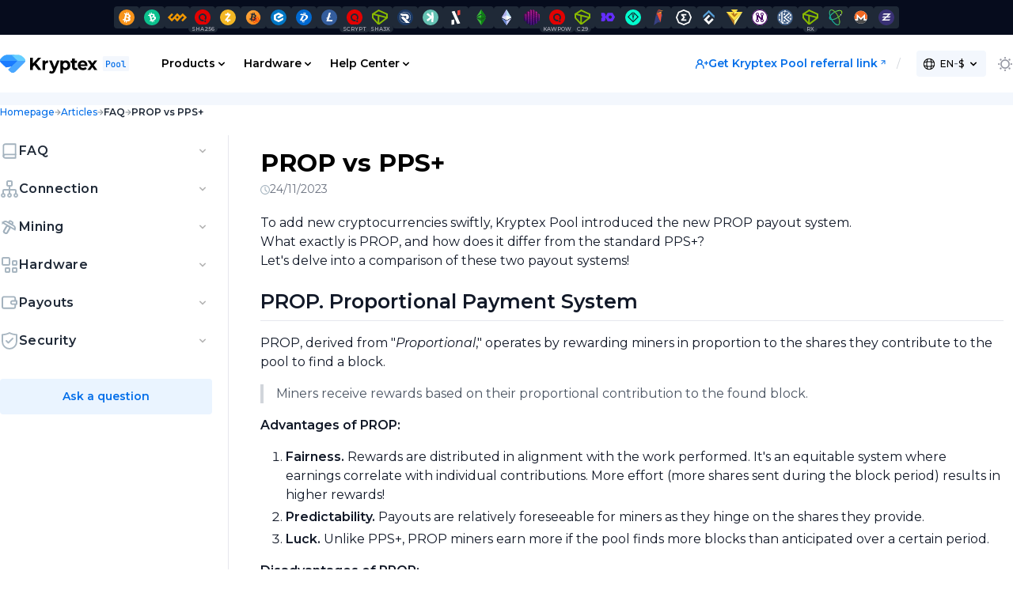

--- FILE ---
content_type: text/html; charset=utf-8
request_url: https://pool.kryptex.com/articles/prop-vs-pps-en
body_size: 55582
content:
<!doctype html>
<html data-n-head-ssr lang="en" data-n-head="%7B%22lang%22:%7B%22ssr%22:%22en%22%7D%7D">
  <head >
    <meta data-n-head="ssr" charset="utf-8"><meta data-n-head="ssr" name="viewport" content="width=device-width, initial-scale=1, shrink-to-fit=no"><meta data-n-head="ssr" data-hid="vk:image" name="vk:image" content="https://pool.kryptex.com/img/vk_opengraph.png"><meta data-n-head="ssr" data-hid="og:type" property="og:type" content="website"><meta data-n-head="ssr" data-hid="og:site_name" property="og:site_name" content="Kryptex Pools"><meta data-n-head="ssr" data-hid="og:url" property="og:url" content="https://pool.kryptex.com"><meta data-n-head="ssr" data-hid="og:image" property="og:image" content="https://pool.kryptex.com/img/opengraph.png"><meta data-n-head="ssr" data-hid="twitter:card" name="twitter:card" content="summary_large_image"><meta data-n-head="ssr" data-hid="twitter:site" name="twitter:site" content="@KryptexMining"><meta data-n-head="ssr" data-hid="twitter:creator" name="twitter:creator" content="@KryptexMining"><meta data-n-head="ssr" data-hid="twitter:image" name="twitter:image" content="https://pool.kryptex.com/img/opengraph.png"><meta data-n-head="ssr" name="format-detection" content="telephone=no"><meta data-n-head="ssr" data-hid="i18n-og" property="og:locale" content="en"><meta data-n-head="ssr" data-hid="i18n-og-alt-ru" property="og:locale:alternate" content="ru"><meta data-n-head="ssr" data-hid="i18n-og-alt-uk" property="og:locale:alternate" content="uk"><meta data-n-head="ssr" data-hid="i18n-og-alt-fr" property="og:locale:alternate" content="fr"><meta data-n-head="ssr" data-hid="i18n-og-alt-es" property="og:locale:alternate" content="es"><meta data-n-head="ssr" data-hid="i18n-og-alt-pt-br" property="og:locale:alternate" content="pt_br"><meta data-n-head="ssr" data-hid="i18n-og-alt-it" property="og:locale:alternate" content="it"><meta data-n-head="ssr" data-hid="i18n-og-alt-pl" property="og:locale:alternate" content="pl"><meta data-n-head="ssr" data-hid="i18n-og-alt-tr" property="og:locale:alternate" content="tr"><meta data-n-head="ssr" data-hid="i18n-og-alt-kaz" property="og:locale:alternate" content="kaz"><meta data-n-head="ssr" data-hid="i18n-og-alt-id" property="og:locale:alternate" content="id"><meta data-n-head="ssr" data-hid="i18n-og-alt-ms" property="og:locale:alternate" content="ms"><meta data-n-head="ssr" data-hid="i18n-og-alt-zh-cn" property="og:locale:alternate" content="zh_cn"><meta data-n-head="ssr" data-hid="i18n-og-alt-ko" property="og:locale:alternate" content="ko"><meta data-n-head="ssr" data-hid="i18n-og-alt-ar" property="og:locale:alternate" content="ar"><meta data-n-head="ssr" data-hid="i18n-og-alt-fa" property="og:locale:alternate" content="fa"><meta data-n-head="ssr" data-hid="i18n-og-alt-ur" property="og:locale:alternate" content="ur"><meta data-n-head="ssr" data-hid="description" name="description" content="PROP and PPS. Which pool pays more? A simple explanation of the differences in payout systems."><meta data-n-head="ssr" data-hid="og:title" property="og:title" content="⛏️PROP vs PPS+ | Kryptex Pool"><meta data-n-head="ssr" data-hid="og:description" property="og:description" content="PROP and PPS. Which pool pays more? A simple explanation of the differences in payout systems."><meta data-n-head="ssr" data-hid="twitter:title" name="twitter:title" content="⛏️PROP vs PPS+ | Kryptex Pool"><meta data-n-head="ssr" data-hid="twitter:description" name="twitter:description" content="PROP and PPS. Which pool pays more? A simple explanation of the differences in payout systems."><title>⛏️PROP vs PPS+ | Kryptex Pool</title><link data-n-head="ssr" rel="icon" type="image/x-icon" href="/favicon.ico"><link data-n-head="ssr" rel="icon" type="image/png" sizes="32x32" href="/favicons/favicon-32x32.png"><link data-n-head="ssr" rel="icon" type="image/png" href="/favicons/favicon.svg"><link data-n-head="ssr" rel="apple-touch-icon-precomposed" sizes="57x57" href="/favicons/apple-touch-icon-57x57.png"><link data-n-head="ssr" rel="apple-touch-icon-precomposed" sizes="60x60" href="/favicons/apple-touch-icon-60x60.png"><link data-n-head="ssr" rel="apple-touch-icon-precomposed" sizes="72x72" href="/favicons/apple-touch-icon-72x72.png"><link data-n-head="ssr" rel="apple-touch-icon-precomposed" sizes="76x76" href="/favicons/apple-touch-icon-76x76.png"><link data-n-head="ssr" rel="apple-touch-icon-precomposed" sizes="114x114" href="/favicons/apple-touch-icon-114x114.png"><link data-n-head="ssr" rel="apple-touch-icon-precomposed" sizes="120x120" href="/favicons/apple-touch-icon-120x120.png"><link data-n-head="ssr" rel="apple-touch-icon-precomposed" sizes="144x144" href="/favicons/apple-touch-icon-144x144.png"><link data-n-head="ssr" rel="apple-touch-icon-precomposed" sizes="152x152" href="/favicons/apple-touch-icon-152x152.png"><link data-n-head="ssr" rel="icon" type="image/png" sizes="16x16" href="/favicons/favicon-16x16.png"><link data-n-head="ssr" rel="icon" type="image/png" sizes="96x96" href="/favicons/favicon-96x96.png"><link data-n-head="ssr" rel="icon" type="image/png" sizes="128x128" href="/favicons/favicon-128.png"><link data-n-head="ssr" rel="icon" type="image/png" sizes="196x196" href="/favicons/favicon-196x196.png"><link data-n-head="ssr" rel="preconnect" href="https://fonts.gstatic.com" crossorigin="true"><link data-n-head="ssr" rel="preconnect" href="https://fonts.googleapis.com"><link data-n-head="ssr" data-hid="i18n-alt-en" rel="alternate" href="https://pool.kryptex.com/articles/prop-vs-pps-en" hreflang="en"><link data-n-head="ssr" data-hid="i18n-alt-ru" rel="alternate" href="https://pool.kryptex.com/ru/articles/prop-vs-pps-en" hreflang="ru"><link data-n-head="ssr" data-hid="i18n-alt-uk" rel="alternate" href="https://pool.kryptex.com/uk/articles/prop-vs-pps-en" hreflang="uk"><link data-n-head="ssr" data-hid="i18n-alt-fr" rel="alternate" href="https://pool.kryptex.com/fr/articles/prop-vs-pps-en" hreflang="fr"><link data-n-head="ssr" data-hid="i18n-alt-es" rel="alternate" href="https://pool.kryptex.com/es/articles/prop-vs-pps-en" hreflang="es"><link data-n-head="ssr" data-hid="i18n-alt-pt" rel="alternate" href="https://pool.kryptex.com/pt-br/articles/prop-vs-pps-en" hreflang="pt"><link data-n-head="ssr" data-hid="i18n-alt-pt-br" rel="alternate" href="https://pool.kryptex.com/pt-br/articles/prop-vs-pps-en" hreflang="pt-br"><link data-n-head="ssr" data-hid="i18n-alt-it" rel="alternate" href="https://pool.kryptex.com/it/articles/prop-vs-pps-en" hreflang="it"><link data-n-head="ssr" data-hid="i18n-alt-pl" rel="alternate" href="https://pool.kryptex.com/pl/articles/prop-vs-pps-en" hreflang="pl"><link data-n-head="ssr" data-hid="i18n-alt-tr" rel="alternate" href="https://pool.kryptex.com/tr/articles/prop-vs-pps-en" hreflang="tr"><link data-n-head="ssr" data-hid="i18n-alt-kaz" rel="alternate" href="https://pool.kryptex.com/kk/articles/prop-vs-pps-en" hreflang="kaz"><link data-n-head="ssr" data-hid="i18n-alt-id" rel="alternate" href="https://pool.kryptex.com/id/articles/prop-vs-pps-en" hreflang="id"><link data-n-head="ssr" data-hid="i18n-alt-ms" rel="alternate" href="https://pool.kryptex.com/ms/articles/prop-vs-pps-en" hreflang="ms"><link data-n-head="ssr" data-hid="i18n-alt-zh" rel="alternate" href="https://pool.kryptex.com/zh-cn/articles/prop-vs-pps-en" hreflang="zh"><link data-n-head="ssr" data-hid="i18n-alt-zh-cn" rel="alternate" href="https://pool.kryptex.com/zh-cn/articles/prop-vs-pps-en" hreflang="zh-cn"><link data-n-head="ssr" data-hid="i18n-alt-ko" rel="alternate" href="https://pool.kryptex.com/ko/articles/prop-vs-pps-en" hreflang="ko"><link data-n-head="ssr" data-hid="i18n-alt-ar" rel="alternate" href="https://pool.kryptex.com/ar/articles/prop-vs-pps-en" hreflang="ar"><link data-n-head="ssr" data-hid="i18n-alt-fa" rel="alternate" href="https://pool.kryptex.com/fa/articles/prop-vs-pps-en" hreflang="fa"><link data-n-head="ssr" data-hid="i18n-alt-ur" rel="alternate" href="https://pool.kryptex.com/ur/articles/prop-vs-pps-en" hreflang="ur"><link data-n-head="ssr" data-hid="i18n-xd" rel="alternate" href="https://pool.kryptex.com/articles/prop-vs-pps-en" hreflang="x-default"><link data-n-head="ssr" data-hid="i18n-can" rel="canonical" href="https://pool.kryptex.com/articles/prop-vs-pps-en"><script data-n-head="ssr" src="https://www.googletagmanager.com/gtag/js?id=G-B43SPV111V" async></script><script data-n-head="ssr" src="/js/ga.js"></script><link rel="preload" href="/_nuxt/d65502f.js" as="script"><link rel="preload" href="/_nuxt/0dee538.js" as="script"><link rel="preload" href="/_nuxt/682a660.js" as="script"><link rel="preload" href="/_nuxt/9c93ae8.js" as="script"><link rel="preload" href="/_nuxt/655e5ec.js" as="script"><link rel="preload" href="/_nuxt/774d216.js" as="script"><style data-vue-ssr-id="096cf020:0 5b3487cc:0 5f936680:0 8cb5a924:0 e217e90a:0 5a9a7e23:0 6dc22f20:0 0c078e93:0 85b974ee:0 ab2016e8:0 d9bfc274:0 06561c40:0 6ccf53cc:0">/*! tailwindcss v2.2.19 | MIT License | https://tailwindcss.com*/

/*! modern-normalize v1.1.0 | MIT License | https://github.com/sindresorhus/modern-normalize */html{line-height:1.15;-moz-tab-size:4;-o-tab-size:4;tab-size:4;-webkit-text-size-adjust:100%}body{font-family:system-ui,-apple-system,Segoe UI,Roboto,Ubuntu,Cantarell,Noto Sans,sans-serif,"Segoe UI",Helvetica,Arial,"Apple Color Emoji","Segoe UI Emoji";margin:0}hr{color:inherit;height:0}abbr[title]{text-decoration:underline;-webkit-text-decoration:underline dotted;text-decoration:underline dotted}b,strong{font-weight:bolder}code,kbd,pre,samp{font-family:ui-monospace,SFMono-Regular,Consolas,"Liberation Mono",Menlo,monospace;font-size:1em}small{font-size:80%}sub,sup{font-size:75%;line-height:0;position:relative;vertical-align:baseline}sub{bottom:-.25em}sup{top:-.5em}table{border-color:inherit;text-indent:0}button,input,optgroup,select,textarea{font-family:inherit;font-size:100%;line-height:1.15;margin:0}button,select{text-transform:none}[type=button],[type=reset],[type=submit],button{-webkit-appearance:button}::-moz-focus-inner{border-style:none;padding:0}legend{padding:0}progress{vertical-align:baseline}::-webkit-inner-spin-button,::-webkit-outer-spin-button{height:auto}[type=search]{-webkit-appearance:textfield;outline-offset:-2px}::-webkit-search-decoration{-webkit-appearance:none}::-webkit-file-upload-button{-webkit-appearance:button;font:inherit}summary{display:list-item}blockquote,dd,dl,figure,h1,h2,h3,h4,h5,h6,hr,p,pre{margin:0}button{background-color:transparent;background-image:none}fieldset,ol,ul{margin:0;padding:0}ol,ul{list-style:none}html{font-family:Montserrat,ui-sans-serif,system-ui,-apple-system,Segoe UI,Roboto,Ubuntu,Cantarell,Noto Sans,sans-serif,BlinkMacSystemFont,"Segoe UI","Helvetica Neue",Arial,"Noto Sans","Apple Color Emoji","Segoe UI Emoji","Segoe UI Symbol","Noto Color Emoji";line-height:1.5}body{font-family:inherit;line-height:inherit}*,:after,:before{border:0 solid;box-sizing:border-box}hr{border-top-width:1px}img{border-style:solid}textarea{resize:vertical}input::-moz-placeholder,textarea::-moz-placeholder{color:#9fa1ad;opacity:1}input::-moz-placeholder, textarea::-moz-placeholder{color:#9fa1ad;opacity:1}input::placeholder,textarea::placeholder{color:#9fa1ad;opacity:1}[role=button],button{cursor:pointer}table{border-collapse:collapse}h1,h2,h3,h4,h5,h6{font-size:inherit;font-weight:inherit}a{color:inherit;text-decoration:inherit}button,input,optgroup,select,textarea{color:inherit;line-height:inherit;padding:0}code,kbd,pre,samp{font-family:Lucida Console,Monaco,Consolas,monospace}audio,canvas,embed,iframe,img,object,svg,video{display:block;vertical-align:middle}img,video{height:auto;max-width:100%}[hidden]{display:none}*,:after,:before{--tw-border-opacity:1;border-color:#e6e7ed;border-color:rgba(230,231,237,var(--tw-border-opacity))}.container{width:100%}@media (min-width:640px){.container{max-width:640px}}@media (min-width:768px){.container{max-width:768px}}@media (min-width:1024px){.container{max-width:1024px}}@media (min-width:1280px){.container{max-width:1280px}}.sr-only{height:1px;margin:-1px;overflow:hidden;padding:0;position:absolute;width:1px;clip:rect(0,0,0,0);border-width:0;white-space:nowrap}.pointer-events-none{pointer-events:none}.static{position:static}.fixed{position:fixed}.absolute{position:absolute}.relative{position:relative}.sticky{position:sticky}.inset-y-0{bottom:0;top:0}.top-0{top:0}.top-1{top:.25rem}.top-2{top:.5rem}.top-3{top:.75rem}.top-4{top:1rem}.top-5{top:1.25rem}.top-8{top:2rem}.top-16{top:4rem}.top-2\.5{top:.625rem}.right-0{right:0}.right-1{right:.25rem}.right-2{right:.5rem}.right-3{right:.75rem}.right-10{right:2.5rem}.right-1\.5{right:.375rem}.right-full{right:100%}.bottom-0{bottom:0}.bottom-2{bottom:.5rem}.bottom-5{bottom:1.25rem}.bottom-12{bottom:3rem}.bottom-16{bottom:4rem}.left-0{left:0}.left-3{left:.75rem}.left-4{left:1rem}.left-10{left:2.5rem}.left-1\/2{left:50%}.left-full{left:100%}.z-10{z-index:10}.z-40{z-index:40}.z-50{z-index:50}.col-span-5{grid-column:span 5/span 5}.col-span-6{grid-column:span 6/span 6}.col-span-10{grid-column:span 10/span 10}.col-span-12{grid-column:span 12/span 12}.row-span-2{grid-row:span 2/span 2}.m-0{margin:0}.mx-1{margin-left:.25rem;margin-right:.25rem}.mx-2{margin-left:.5rem;margin-right:.5rem}.mx-3{margin-left:.75rem;margin-right:.75rem}.mx-6{margin-left:1.5rem;margin-right:1.5rem}.mx-9{margin-left:2.25rem;margin-right:2.25rem}.mx-20{margin-left:5rem;margin-right:5rem}.mx-auto{margin-left:auto;margin-right:auto}.mx-1\.5{margin-left:.375rem;margin-right:.375rem}.my-1{margin-bottom:.25rem;margin-top:.25rem}.my-2{margin-bottom:.5rem;margin-top:.5rem}.my-3{margin-bottom:.75rem;margin-top:.75rem}.my-4{margin-bottom:1rem;margin-top:1rem}.my-5{margin-bottom:1.25rem;margin-top:1.25rem}.my-6{margin-bottom:1.5rem;margin-top:1.5rem}.my-7{margin-bottom:1.75rem;margin-top:1.75rem}.my-12{margin-bottom:3rem;margin-top:3rem}.my-16{margin-bottom:4rem;margin-top:4rem}.mt-0{margin-top:0}.mt-1{margin-top:.25rem}.mt-2{margin-top:.5rem}.mt-3{margin-top:.75rem}.mt-4{margin-top:1rem}.mt-5{margin-top:1.25rem}.mt-6{margin-top:1.5rem}.mt-7{margin-top:1.75rem}.mt-8{margin-top:2rem}.mt-9{margin-top:2.25rem}.mt-10{margin-top:2.5rem}.mt-12{margin-top:3rem}.mt-14{margin-top:3.5rem}.mt-16{margin-top:4rem}.mt-20{margin-top:5rem}.mt-0\.5{margin-top:.125rem}.mt-1\.5{margin-top:.375rem}.mt-2\.5{margin-top:.625rem}.mt-3\.5{margin-top:.875rem}.mr-0{margin-right:0}.mr-1{margin-right:.25rem}.mr-2{margin-right:.5rem}.mr-3{margin-right:.75rem}.mr-4{margin-right:1rem}.mr-5{margin-right:1.25rem}.mr-8{margin-right:2rem}.mr-0\.5{margin-right:.125rem}.mr-1\.5{margin-right:.375rem}.mb-0{margin-bottom:0}.mb-1{margin-bottom:.25rem}.mb-2{margin-bottom:.5rem}.mb-3{margin-bottom:.75rem}.mb-4{margin-bottom:1rem}.mb-5{margin-bottom:1.25rem}.mb-6{margin-bottom:1.5rem}.mb-7{margin-bottom:1.75rem}.mb-8{margin-bottom:2rem}.mb-9{margin-bottom:2.25rem}.mb-10{margin-bottom:2.5rem}.mb-12{margin-bottom:3rem}.mb-14{margin-bottom:3.5rem}.mb-16{margin-bottom:4rem}.mb-20{margin-bottom:5rem}.mb-0\.5{margin-bottom:.125rem}.mb-1\.5{margin-bottom:.375rem}.mb-3\.5{margin-bottom:.875rem}.ml-0{margin-left:0}.ml-1{margin-left:.25rem}.ml-2{margin-left:.5rem}.ml-3{margin-left:.75rem}.ml-4{margin-left:1rem}.ml-5{margin-left:1.25rem}.ml-6{margin-left:1.5rem}.ml-10{margin-left:2.5rem}.ml-0\.5{margin-left:.125rem}.ml-1\.5{margin-left:.375rem}.ml-3\.5{margin-left:.875rem}.rtl .rtl\:mr-0{margin-right:0}.rtl .rtl\:mr-1{margin-right:.25rem}.rtl .rtl\:mr-2{margin-right:.5rem}.rtl .rtl\:mr-3{margin-right:.75rem}.rtl .rtl\:mr-0.5{margin-right:.125rem}.rtl .rtl\:mr-1.5{margin-right:.375rem}.rtl .rtl\:mr-2.5{margin-right:.625rem}.rtl .rtl\:mr-3.5{margin-right:.875rem}.rtl .rtl\:ml-0{margin-left:0}.rtl .rtl\:ml-1{margin-left:.25rem}.rtl .rtl\:ml-2{margin-left:.5rem}.rtl .rtl\:ml-3{margin-left:.75rem}.rtl .rtl\:ml-8{margin-left:2rem}.rtl .rtl\:ml-0.5{margin-left:.125rem}.rtl .rtl\:ml-1.5{margin-left:.375rem}.rtl .rtl\:ml-2.5{margin-left:.625rem}.rtl .rtl\:ml-3.5{margin-left:.875rem}.block{display:block}.inline-block{display:inline-block}.inline{display:inline}.flex{display:flex}.inline-flex{display:inline-flex}.table{display:table}.table-cell{display:table-cell}.grid{display:grid}.inline-grid{display:inline-grid}.contents{display:contents}.hidden{display:none}.rtl .rtl\:flex{display:flex}.rtl .rtl\:hidden{display:none}.h-1{height:.25rem}.h-2{height:.5rem}.h-3{height:.75rem}.h-4{height:1rem}.h-5{height:1.25rem}.h-6{height:1.5rem}.h-7{height:1.75rem}.h-8{height:2rem}.h-9{height:2.25rem}.h-10{height:2.5rem}.h-12{height:3rem}.h-14{height:3.5rem}.h-16{height:4rem}.h-20{height:5rem}.h-52{height:13rem}.h-72{height:18rem}.h-auto{height:auto}.h-1\.5{height:.375rem}.h-2\.5{height:.625rem}.h-3\.5{height:.875rem}.h-full{height:100%}.h-screen{height:100vh}.max-h-60{max-height:15rem}.max-h-72{max-height:18rem}.min-h-full{min-height:100%}.w-0{width:0}.w-1{width:.25rem}.w-2{width:.5rem}.w-3{width:.75rem}.w-4{width:1rem}.w-5{width:1.25rem}.w-6{width:1.5rem}.w-7{width:1.75rem}.w-8{width:2rem}.w-9{width:2.25rem}.w-10{width:2.5rem}.w-12{width:3rem}.w-16{width:4rem}.w-20{width:5rem}.w-24{width:6rem}.w-28{width:7rem}.w-32{width:8rem}.w-36{width:9rem}.w-40{width:10rem}.w-48{width:12rem}.w-52{width:13rem}.w-80{width:20rem}.w-96{width:24rem}.w-auto{width:auto}.w-px{width:1px}.w-1\.5{width:.375rem}.w-2\.5{width:.625rem}.w-3\.5{width:.875rem}.w-1\/12{width:8.333333%}.w-2\/12{width:16.666667%}.w-3\/12{width:25%}.w-4\/12{width:33.333333%}.w-5\/12{width:41.666667%}.w-6\/12{width:50%}.w-8\/12{width:66.666667%}.w-10\/12{width:83.333333%}.w-full{width:100%}.w-screen{width:100vw}.w-min{width:-moz-min-content;width:min-content}.w-max{width:-moz-max-content;width:max-content}.min-w-full{min-width:100%}.max-w-xl{max-width:36rem}.max-w-screen-xl{max-width:1280px}.flex-shrink-0{flex-shrink:0}.flex-grow{flex-grow:1}.table-fixed{table-layout:fixed}.origin-top{transform-origin:top}.origin-top-right{transform-origin:top right}.transform{--tw-translate-x:0;--tw-translate-y:0;--tw-rotate:0;--tw-skew-x:0;--tw-skew-y:0;--tw-scale-x:1;--tw-scale-y:1;transform:translateX(0) translateY(0) rotate(0) skewX(0) skewY(0) scaleX(1) scaleY(1);transform:translateX(var(--tw-translate-x)) translateY(var(--tw-translate-y)) rotate(var(--tw-rotate)) skewX(var(--tw-skew-x)) skewY(var(--tw-skew-y)) scaleX(var(--tw-scale-x)) scaleY(var(--tw-scale-y))}.-translate-x-1\/2{--tw-translate-x:-50%}.rotate-90{--tw-rotate:90deg}@keyframes spin{to{transform:rotate(1turn)}}@keyframes ping{75%,to{opacity:0;transform:scale(2)}}@keyframes pulse{50%{opacity:.5}}@keyframes bounce{0%,to{animation-timing-function:cubic-bezier(.8,0,1,1);transform:translateY(-25%)}50%{animation-timing-function:cubic-bezier(0,0,.2,1);transform:none}}.animate-ping{animation:ping 1s cubic-bezier(0,0,.2,1) infinite}.animate-pulse{animation:pulse 2s cubic-bezier(.4,0,.6,1) infinite}.cursor-pointer{cursor:pointer}.cursor-not-allowed{cursor:not-allowed}.resize{resize:both}.list-inside{list-style-position:inside}.list-none{list-style-type:none}.list-disc{list-style-type:disc}.list-decimal{list-style-type:decimal}.appearance-none{-webkit-appearance:none;-moz-appearance:none;appearance:none}.grid-cols-3{grid-template-columns:repeat(3,minmax(0,1fr))}.grid-cols-12{grid-template-columns:repeat(12,minmax(0,1fr))}.flex-row{flex-direction:row}.flex-col{flex-direction:column}.rtl .rtl\:flex-row-reverse{flex-direction:row-reverse}.flex-wrap{flex-wrap:wrap}.place-content-center{align-content:center;justify-content:center;place-content:center}.place-content-between{align-content:space-between;justify-content:space-between;place-content:space-between}.place-items-center{align-items:center;justify-items:center;place-items:center}.content-between{align-content:space-between}.items-start{align-items:flex-start}.items-center{align-items:center}.items-stretch{align-items:stretch}.justify-start{justify-content:flex-start}.justify-end{justify-content:flex-end}.justify-center{justify-content:center}.justify-between{justify-content:space-between}.rtl .rtl\:justify-end{justify-content:flex-end}.rtl .rtl\:justify-center{justify-content:center}.gap-0{gap:0}.gap-1{gap:.25rem}.gap-2{gap:.5rem}.gap-3{gap:.75rem}.gap-4{gap:1rem}.gap-5{gap:1.25rem}.gap-6{gap:1.5rem}.gap-7{gap:1.75rem}.gap-9{gap:2.25rem}.gap-10{gap:2.5rem}.gap-12{gap:3rem}.gap-16{gap:4rem}.gap-0\.5{gap:.125rem}.gap-1\.5{gap:.375rem}.gap-2\.5{gap:.625rem}.gap-3\.5{gap:.875rem}.rtl .rtl\:gap-2{gap:.5rem}.rtl .rtl\:gap-2.5{gap:.625rem}.gap-x-0{-moz-column-gap:0;column-gap:0}.gap-y-3{row-gap:.75rem}.space-y-2>:not([hidden])~:not([hidden]){--tw-space-y-reverse:0;margin-bottom:0;margin-bottom:calc(.5rem*var(--tw-space-y-reverse));margin-top:.5rem;margin-top:calc(.5rem*(1 - var(--tw-space-y-reverse)))}.divide-x>:not([hidden])~:not([hidden]){--tw-divide-x-reverse:0;border-left-width:1px;border-left-width:calc(1px*(1 - var(--tw-divide-x-reverse)));border-right-width:0;border-right-width:calc(1px*var(--tw-divide-x-reverse))}.divide-gray-200>:not([hidden])~:not([hidden]){--tw-divide-opacity:1;border-color:#e6e7ed;border-color:rgba(230,231,237,var(--tw-divide-opacity))}.dark .dark\:divide-gray-800>:not([hidden])~:not([hidden]){--tw-divide-opacity:1;border-color:#1f2937;border-color:rgba(31,41,55,var(--tw-divide-opacity))}.place-self-center{align-self:center;justify-self:center;place-self:center}.self-start{align-self:flex-start}.justify-self-end{justify-self:end}.overflow-auto{overflow:auto}.overflow-hidden{overflow:hidden}.overflow-visible{overflow:visible}.overflow-scroll{overflow:scroll}.overflow-x-auto{overflow-x:auto}.overflow-x-scroll{overflow-x:scroll}.overflow-y-scroll{overflow-y:scroll}.overscroll-none{overscroll-behavior:none}.truncate{overflow:hidden;text-overflow:ellipsis;white-space:nowrap}.whitespace-normal{white-space:normal}.whitespace-nowrap{white-space:nowrap}.break-words{word-wrap:break-word}.rounded-none{border-radius:0}.rounded-sm{border-radius:.125rem}.rounded{border-radius:.25rem}.rounded-md{border-radius:.375rem}.rounded-lg{border-radius:.5rem}.rounded-xl{border-radius:.75rem}.rounded-2xl{border-radius:1rem}.rounded-full{border-radius:9999px}.rounded-t-none{border-top-left-radius:0;border-top-right-radius:0}.rounded-t-md{border-top-left-radius:.375rem;border-top-right-radius:.375rem}.rounded-t-xl{border-top-left-radius:.75rem;border-top-right-radius:.75rem}.rounded-r-none{border-bottom-right-radius:0;border-top-right-radius:0}.rounded-r{border-top-right-radius:.25rem}.rounded-b,.rounded-r{border-bottom-right-radius:.25rem}.rounded-b{border-bottom-left-radius:.25rem}.rounded-b-md{border-bottom-left-radius:.375rem;border-bottom-right-radius:.375rem}.rounded-b-xl{border-bottom-left-radius:.75rem;border-bottom-right-radius:.75rem}.rounded-l-none{border-bottom-left-radius:0;border-top-left-radius:0}.rounded-l{border-bottom-left-radius:.25rem;border-top-left-radius:.25rem}.rtl .rtl\:rounded-r-none{border-bottom-right-radius:0;border-top-right-radius:0}.rtl .rtl\:rounded-r{border-bottom-right-radius:.25rem;border-top-right-radius:.25rem}.rtl .rtl\:rounded-l-none{border-bottom-left-radius:0;border-top-left-radius:0}.rtl .rtl\:rounded-l{border-bottom-left-radius:.25rem;border-top-left-radius:.25rem}.rounded-tl-none{border-top-left-radius:0}.border-0{border-width:0}.border-2{border-width:2px}.border{border-width:1px}.last\:border-0:last-child{border-width:0}.border-t-0{border-top-width:0}.border-t{border-top-width:1px}.border-r-0{border-right-width:0}.border-r{border-right-width:1px}.border-b-0{border-bottom-width:0}.border-b{border-bottom-width:1px}.border-l-0{border-left-width:0}.border-l-4{border-left-width:4px}.border-l{border-left-width:1px}.rtl .rtl\:border-r{border-right-width:1px}.rtl .rtl\:border-l-0{border-left-width:0}.rtl .rtl\:border-l{border-left-width:1px}.last\:border-r-0:last-child{border-right-width:0}.last\:border-b-0:last-child{border-bottom-width:0}.border-dashed{border-style:dashed}.border-white{--tw-border-opacity:1;border-color:#fff;border-color:rgba(255,255,255,var(--tw-border-opacity))}.border-red-300{--tw-border-opacity:1;border-color:#fca5a5;border-color:rgba(252,165,165,var(--tw-border-opacity))}.border-red-400{--tw-border-opacity:1;border-color:#f87171;border-color:rgba(248,113,113,var(--tw-border-opacity))}.border-red-500{--tw-border-opacity:1;border-color:#ef4444;border-color:rgba(239,68,68,var(--tw-border-opacity))}.border-green-200{--tw-border-opacity:1;border-color:#a7f3d0;border-color:rgba(167,243,208,var(--tw-border-opacity))}.border-green-500{--tw-border-opacity:1;border-color:#10b981;border-color:rgba(16,185,129,var(--tw-border-opacity))}.border-green-600{--tw-border-opacity:1;border-color:#059669;border-color:rgba(5,150,105,var(--tw-border-opacity))}.border-blue-50{--tw-border-opacity:1;border-color:#eaf4ff;border-color:rgba(234,244,255,var(--tw-border-opacity))}.border-blue-100{--tw-border-opacity:1;border-color:#f3f7fd;border-color:rgba(243,247,253,var(--tw-border-opacity))}.border-blue-200{--tw-border-opacity:1;border-color:#81c7ff;border-color:rgba(129,199,255,var(--tw-border-opacity))}.border-blue-300{--tw-border-opacity:1;border-color:#036ee9;border-color:rgba(3,110,233,var(--tw-border-opacity))}.border-blue-400{--tw-border-opacity:1;border-color:#00a0ff;border-color:rgba(0,160,255,var(--tw-border-opacity))}.border-blue-900{--tw-border-opacity:1;border-color:#060c1d;border-color:rgba(6,12,29,var(--tw-border-opacity))}.border-gray-100{--tw-border-opacity:1;border-color:#f5f5f8;border-color:rgba(245,245,248,var(--tw-border-opacity))}.border-gray-200{--tw-border-opacity:1;border-color:#e6e7ed;border-color:rgba(230,231,237,var(--tw-border-opacity))}.border-gray-300{--tw-border-opacity:1;border-color:#d1d5db;border-color:rgba(209,213,219,var(--tw-border-opacity))}.border-gray-400{--tw-border-opacity:1;border-color:#9fa1ad;border-color:rgba(159,161,173,var(--tw-border-opacity))}.border-gray-500{--tw-border-opacity:1;border-color:#6b7280;border-color:rgba(107,114,128,var(--tw-border-opacity))}.border-gray-600{--tw-border-opacity:1;border-color:#4b5563;border-color:rgba(75,85,99,var(--tw-border-opacity))}.border-gray-700{--tw-border-opacity:1;border-color:#374151;border-color:rgba(55,65,81,var(--tw-border-opacity))}.border-gray-800{--tw-border-opacity:1;border-color:#1f2937;border-color:rgba(31,41,55,var(--tw-border-opacity))}.border-yellow-200{--tw-border-opacity:1;border-color:#fde68a;border-color:rgba(253,230,138,var(--tw-border-opacity))}.border-yellow-300{--tw-border-opacity:1;border-color:#fcd34d;border-color:rgba(252,211,77,var(--tw-border-opacity))}.border-yellow-400{--tw-border-opacity:1;border-color:#fbbf24;border-color:rgba(251,191,36,var(--tw-border-opacity))}.hover\:border-gray-300:hover{--tw-border-opacity:1;border-color:#d1d5db;border-color:rgba(209,213,219,var(--tw-border-opacity))}.hover\:border-gray-400:hover{--tw-border-opacity:1;border-color:#9fa1ad;border-color:rgba(159,161,173,var(--tw-border-opacity))}.dark .dark\:border-red-400{--tw-border-opacity:1;border-color:#f87171;border-color:rgba(248,113,113,var(--tw-border-opacity))}.dark .dark\:border-green-300{--tw-border-opacity:1;border-color:#6ee7b7;border-color:rgba(110,231,183,var(--tw-border-opacity))}.dark .dark\:border-green-500{--tw-border-opacity:1;border-color:#10b981;border-color:rgba(16,185,129,var(--tw-border-opacity))}.dark .dark\:border-blue-200{--tw-border-opacity:1;border-color:#81c7ff;border-color:rgba(129,199,255,var(--tw-border-opacity))}.dark .dark\:border-blue-500{--tw-border-opacity:1;border-color:#0090fd;border-color:rgba(0,144,253,var(--tw-border-opacity))}.dark .dark\:border-blue-900{--tw-border-opacity:1;border-color:#060c1d;border-color:rgba(6,12,29,var(--tw-border-opacity))}.dark .dark\:border-gray-400{--tw-border-opacity:1;border-color:#9fa1ad;border-color:rgba(159,161,173,var(--tw-border-opacity))}.dark .dark\:border-gray-500{--tw-border-opacity:1;border-color:#6b7280;border-color:rgba(107,114,128,var(--tw-border-opacity))}.dark .dark\:border-gray-600{--tw-border-opacity:1;border-color:#4b5563;border-color:rgba(75,85,99,var(--tw-border-opacity))}.dark .dark\:border-gray-700{--tw-border-opacity:1;border-color:#374151;border-color:rgba(55,65,81,var(--tw-border-opacity))}.dark .dark\:border-gray-800{--tw-border-opacity:1;border-color:#1f2937;border-color:rgba(31,41,55,var(--tw-border-opacity))}.dark .dark\:border-gray-900{--tw-border-opacity:1;border-color:#111827;border-color:rgba(17,24,39,var(--tw-border-opacity))}.dark .dark\:border-yellow-500{--tw-border-opacity:1;border-color:#f59e0b;border-color:rgba(245,158,11,var(--tw-border-opacity))}.dark .dark\:border-yellow-600{--tw-border-opacity:1;border-color:#f29322;border-color:rgba(242,147,34,var(--tw-border-opacity))}.dark .dark\:hover\:border-blue-200:hover{--tw-border-opacity:1;border-color:#81c7ff;border-color:rgba(129,199,255,var(--tw-border-opacity))}.border-opacity-20{--tw-border-opacity:0.2}.border-opacity-25{--tw-border-opacity:0.25}.border-opacity-60{--tw-border-opacity:0.6}.dark .dark\:border-opacity-10{--tw-border-opacity:0.1}.dark .dark\:border-opacity-50{--tw-border-opacity:0.5}.dark .dark\:border-opacity-70{--tw-border-opacity:0.7}.dark .dark\:border-opacity-75{--tw-border-opacity:0.75}.bg-transparent{background-color:transparent}.bg-white{--tw-bg-opacity:1;background-color:#fff;background-color:rgba(255,255,255,var(--tw-bg-opacity))}.bg-red-50{--tw-bg-opacity:1;background-color:#fef2f2;background-color:rgba(254,242,242,var(--tw-bg-opacity))}.bg-red-100{--tw-bg-opacity:1;background-color:#fee2e2;background-color:rgba(254,226,226,var(--tw-bg-opacity))}.bg-red-200{--tw-bg-opacity:1;background-color:#fecaca;background-color:rgba(254,202,202,var(--tw-bg-opacity))}.bg-red-300{--tw-bg-opacity:1;background-color:#fca5a5;background-color:rgba(252,165,165,var(--tw-bg-opacity))}.bg-red-400{--tw-bg-opacity:1;background-color:#f87171;background-color:rgba(248,113,113,var(--tw-bg-opacity))}.bg-red-500{--tw-bg-opacity:1;background-color:#ef4444;background-color:rgba(239,68,68,var(--tw-bg-opacity))}.bg-red-600{--tw-bg-opacity:1;background-color:#dc2626;background-color:rgba(220,38,38,var(--tw-bg-opacity))}.bg-red-700{--tw-bg-opacity:1;background-color:#b91c1c;background-color:rgba(185,28,28,var(--tw-bg-opacity))}.bg-red-800{--tw-bg-opacity:1;background-color:#991b1b;background-color:rgba(153,27,27,var(--tw-bg-opacity))}.bg-red-900{--tw-bg-opacity:1;background-color:#7f1d1d;background-color:rgba(127,29,29,var(--tw-bg-opacity))}.bg-green-50{--tw-bg-opacity:1;background-color:#ecfdf5;background-color:rgba(236,253,245,var(--tw-bg-opacity))}.bg-green-100{--tw-bg-opacity:1;background-color:#d1fae5;background-color:rgba(209,250,229,var(--tw-bg-opacity))}.bg-green-200{--tw-bg-opacity:1;background-color:#a7f3d0;background-color:rgba(167,243,208,var(--tw-bg-opacity))}.bg-green-300{--tw-bg-opacity:1;background-color:#6ee7b7;background-color:rgba(110,231,183,var(--tw-bg-opacity))}.bg-green-400{--tw-bg-opacity:1;background-color:#34d399;background-color:rgba(52,211,153,var(--tw-bg-opacity))}.bg-green-500{--tw-bg-opacity:1;background-color:#10b981;background-color:rgba(16,185,129,var(--tw-bg-opacity))}.bg-green-600{--tw-bg-opacity:1;background-color:#059669;background-color:rgba(5,150,105,var(--tw-bg-opacity))}.bg-green-700{--tw-bg-opacity:1;background-color:#047857;background-color:rgba(4,120,87,var(--tw-bg-opacity))}.bg-green-800{--tw-bg-opacity:1;background-color:#065f46;background-color:rgba(6,95,70,var(--tw-bg-opacity))}.bg-green-900{--tw-bg-opacity:1;background-color:#064e3b;background-color:rgba(6,78,59,var(--tw-bg-opacity))}.bg-blue-50{--tw-bg-opacity:1;background-color:#eaf4ff;background-color:rgba(234,244,255,var(--tw-bg-opacity))}.bg-blue-100{--tw-bg-opacity:1;background-color:#f3f7fd;background-color:rgba(243,247,253,var(--tw-bg-opacity))}.bg-blue-200{--tw-bg-opacity:1;background-color:#81c7ff;background-color:rgba(129,199,255,var(--tw-bg-opacity))}.bg-blue-300{--tw-bg-opacity:1;background-color:#036ee9;background-color:rgba(3,110,233,var(--tw-bg-opacity))}.bg-blue-400{--tw-bg-opacity:1;background-color:#00a0ff;background-color:rgba(0,160,255,var(--tw-bg-opacity))}.bg-blue-500{--tw-bg-opacity:1;background-color:#0090fd;background-color:rgba(0,144,253,var(--tw-bg-opacity))}.bg-blue-600{--tw-bg-opacity:1;background-color:#0082ef;background-color:rgba(0,130,239,var(--tw-bg-opacity))}.bg-blue-700{--tw-bg-opacity:1;background-color:#0070dc;background-color:rgba(0,112,220,var(--tw-bg-opacity))}.bg-blue-800{--tw-bg-opacity:1;background-color:#005ec9;background-color:rgba(0,94,201,var(--tw-bg-opacity))}.bg-blue-900{--tw-bg-opacity:1;background-color:#060c1d;background-color:rgba(6,12,29,var(--tw-bg-opacity))}.bg-blue-1000{--tw-bg-opacity:1;background-color:#0e172f;background-color:rgba(14,23,47,var(--tw-bg-opacity))}.bg-gray-50{--tw-bg-opacity:1;background-color:#f9fafb;background-color:rgba(249,250,251,var(--tw-bg-opacity))}.bg-gray-100{--tw-bg-opacity:1;background-color:#f5f5f8;background-color:rgba(245,245,248,var(--tw-bg-opacity))}.bg-gray-200{--tw-bg-opacity:1;background-color:#e6e7ed;background-color:rgba(230,231,237,var(--tw-bg-opacity))}.bg-gray-300{--tw-bg-opacity:1;background-color:#d1d5db;background-color:rgba(209,213,219,var(--tw-bg-opacity))}.bg-gray-400{--tw-bg-opacity:1;background-color:#9fa1ad;background-color:rgba(159,161,173,var(--tw-bg-opacity))}.bg-gray-500{--tw-bg-opacity:1;background-color:#6b7280;background-color:rgba(107,114,128,var(--tw-bg-opacity))}.bg-gray-600{--tw-bg-opacity:1;background-color:#4b5563;background-color:rgba(75,85,99,var(--tw-bg-opacity))}.bg-gray-700{--tw-bg-opacity:1;background-color:#374151;background-color:rgba(55,65,81,var(--tw-bg-opacity))}.bg-gray-800{--tw-bg-opacity:1;background-color:#1f2937;background-color:rgba(31,41,55,var(--tw-bg-opacity))}.bg-gray-900{--tw-bg-opacity:1;background-color:#111827;background-color:rgba(17,24,39,var(--tw-bg-opacity))}.bg-yellow-50{--tw-bg-opacity:1;background-color:#fffaf1;background-color:rgba(255,250,241,var(--tw-bg-opacity))}.bg-yellow-100{--tw-bg-opacity:1;background-color:#fff3de;background-color:rgba(255,243,222,var(--tw-bg-opacity))}.bg-yellow-200{--tw-bg-opacity:1;background-color:#fde68a;background-color:rgba(253,230,138,var(--tw-bg-opacity))}.bg-yellow-300{--tw-bg-opacity:1;background-color:#fcd34d;background-color:rgba(252,211,77,var(--tw-bg-opacity))}.bg-yellow-400{--tw-bg-opacity:1;background-color:#fbbf24;background-color:rgba(251,191,36,var(--tw-bg-opacity))}.bg-yellow-500{--tw-bg-opacity:1;background-color:#f59e0b;background-color:rgba(245,158,11,var(--tw-bg-opacity))}.bg-yellow-600{--tw-bg-opacity:1;background-color:#f29322;background-color:rgba(242,147,34,var(--tw-bg-opacity))}.bg-yellow-700{--tw-bg-opacity:1;background-color:#b45309;background-color:rgba(180,83,9,var(--tw-bg-opacity))}.bg-yellow-800{--tw-bg-opacity:1;background-color:#92400e;background-color:rgba(146,64,14,var(--tw-bg-opacity))}.bg-yellow-900{--tw-bg-opacity:1;background-color:#78350f;background-color:rgba(120,53,15,var(--tw-bg-opacity))}.odd\:bg-white:nth-child(odd){--tw-bg-opacity:1;background-color:#fff;background-color:rgba(255,255,255,var(--tw-bg-opacity))}.even\:bg-blue-100:nth-child(2n){--tw-bg-opacity:1;background-color:#f3f7fd;background-color:rgba(243,247,253,var(--tw-bg-opacity))}.hover\:bg-white:hover{--tw-bg-opacity:1;background-color:#fff;background-color:rgba(255,255,255,var(--tw-bg-opacity))}.hover\:bg-blue-200:hover{--tw-bg-opacity:1;background-color:#81c7ff;background-color:rgba(129,199,255,var(--tw-bg-opacity))}.hover\:bg-blue-300:hover{--tw-bg-opacity:1;background-color:#036ee9;background-color:rgba(3,110,233,var(--tw-bg-opacity))}.hover\:bg-blue-400:hover{--tw-bg-opacity:1;background-color:#00a0ff;background-color:rgba(0,160,255,var(--tw-bg-opacity))}.hover\:bg-blue-500:hover{--tw-bg-opacity:1;background-color:#0090fd;background-color:rgba(0,144,253,var(--tw-bg-opacity))}.hover\:bg-blue-600:hover{--tw-bg-opacity:1;background-color:#0082ef;background-color:rgba(0,130,239,var(--tw-bg-opacity))}.hover\:bg-blue-800:hover{--tw-bg-opacity:1;background-color:#005ec9;background-color:rgba(0,94,201,var(--tw-bg-opacity))}.hover\:bg-gray-50:hover{--tw-bg-opacity:1;background-color:#f9fafb;background-color:rgba(249,250,251,var(--tw-bg-opacity))}.hover\:bg-gray-100:hover{--tw-bg-opacity:1;background-color:#f5f5f8;background-color:rgba(245,245,248,var(--tw-bg-opacity))}.hover\:bg-gray-200:hover{--tw-bg-opacity:1;background-color:#e6e7ed;background-color:rgba(230,231,237,var(--tw-bg-opacity))}.focus\:bg-gray-100:focus{--tw-bg-opacity:1;background-color:#f5f5f8;background-color:rgba(245,245,248,var(--tw-bg-opacity))}.focus\:bg-gray-800:focus{--tw-bg-opacity:1;background-color:#1f2937;background-color:rgba(31,41,55,var(--tw-bg-opacity))}.dark .dark\:bg-transparent{background-color:transparent}.dark .dark\:bg-white{--tw-bg-opacity:1;background-color:#fff;background-color:rgba(255,255,255,var(--tw-bg-opacity))}.dark .dark\:bg-green-500{--tw-bg-opacity:1;background-color:#10b981;background-color:rgba(16,185,129,var(--tw-bg-opacity))}.dark .dark\:bg-blue-200{--tw-bg-opacity:1;background-color:#81c7ff;background-color:rgba(129,199,255,var(--tw-bg-opacity))}.dark .dark\:bg-blue-400{--tw-bg-opacity:1;background-color:#00a0ff;background-color:rgba(0,160,255,var(--tw-bg-opacity))}.dark .dark\:bg-blue-500{--tw-bg-opacity:1;background-color:#0090fd;background-color:rgba(0,144,253,var(--tw-bg-opacity))}.dark .dark\:bg-blue-900{--tw-bg-opacity:1;background-color:#060c1d;background-color:rgba(6,12,29,var(--tw-bg-opacity))}.dark .dark\:bg-gray-400{--tw-bg-opacity:1;background-color:#9fa1ad;background-color:rgba(159,161,173,var(--tw-bg-opacity))}.dark .dark\:bg-gray-500{--tw-bg-opacity:1;background-color:#6b7280;background-color:rgba(107,114,128,var(--tw-bg-opacity))}.dark .dark\:bg-gray-600{--tw-bg-opacity:1;background-color:#4b5563;background-color:rgba(75,85,99,var(--tw-bg-opacity))}.dark .dark\:bg-gray-700{--tw-bg-opacity:1;background-color:#374151;background-color:rgba(55,65,81,var(--tw-bg-opacity))}.dark .dark\:bg-gray-800{--tw-bg-opacity:1;background-color:#1f2937;background-color:rgba(31,41,55,var(--tw-bg-opacity))}.dark .dark\:bg-gray-900{--tw-bg-opacity:1;background-color:#111827;background-color:rgba(17,24,39,var(--tw-bg-opacity))}.dark .dark\:bg-yellow-500{--tw-bg-opacity:1;background-color:#f59e0b;background-color:rgba(245,158,11,var(--tw-bg-opacity))}.dark .dark\:odd\:bg-gray-900:nth-child(odd){--tw-bg-opacity:1;background-color:#111827;background-color:rgba(17,24,39,var(--tw-bg-opacity))}.dark .dark\:even\:bg-gray-800:nth-child(2n){--tw-bg-opacity:1;background-color:#1f2937;background-color:rgba(31,41,55,var(--tw-bg-opacity))}.dark .dark\:hover\:bg-blue-200:hover{--tw-bg-opacity:1;background-color:#81c7ff;background-color:rgba(129,199,255,var(--tw-bg-opacity))}.dark .dark\:hover\:bg-gray-600:hover{--tw-bg-opacity:1;background-color:#4b5563;background-color:rgba(75,85,99,var(--tw-bg-opacity))}.dark .dark\:hover\:bg-gray-700:hover{--tw-bg-opacity:1;background-color:#374151;background-color:rgba(55,65,81,var(--tw-bg-opacity))}.dark .dark\:focus\:bg-gray-800:focus,.dark .dark\:hover\:bg-gray-800:hover{--tw-bg-opacity:1;background-color:#1f2937;background-color:rgba(31,41,55,var(--tw-bg-opacity))}.bg-opacity-10{--tw-bg-opacity:0.1}.bg-opacity-20{--tw-bg-opacity:0.2}.bg-opacity-25{--tw-bg-opacity:0.25}.bg-opacity-50{--tw-bg-opacity:0.5}.bg-opacity-75{--tw-bg-opacity:0.75}.bg-opacity-80{--tw-bg-opacity:0.8}.dark .dark\:bg-opacity-10{--tw-bg-opacity:0.1}.dark .dark\:bg-opacity-20{--tw-bg-opacity:0.2}.dark .dark\:bg-opacity-25{--tw-bg-opacity:0.25}.dark .dark\:bg-opacity-40{--tw-bg-opacity:0.4}.dark .dark\:bg-opacity-50{--tw-bg-opacity:0.5}.dark .dark\:bg-opacity-70{--tw-bg-opacity:0.7}.dark .dark\:bg-opacity-75{--tw-bg-opacity:0.75}.rtl .rtl\:bg-none{background-image:none}.bg-contain{background-size:contain}.bg-right{background-position:100%}.bg-right-bottom{background-position:100% 100%}.bg-no-repeat{background-repeat:no-repeat}.fill-current{fill:currentColor}.object-contain{-o-object-fit:contain;object-fit:contain}.object-cover{-o-object-fit:cover;object-fit:cover}.object-center{-o-object-position:center;object-position:center}.p-0{padding:0}.p-1{padding:.25rem}.p-2{padding:.5rem}.p-3{padding:.75rem}.p-4{padding:1rem}.p-5{padding:1.25rem}.p-6{padding:1.5rem}.p-7{padding:1.75rem}.p-8{padding:2rem}.p-10{padding:2.5rem}.p-12{padding:3rem}.px-0{padding-left:0;padding-right:0}.px-1{padding-left:.25rem;padding-right:.25rem}.px-2{padding-left:.5rem;padding-right:.5rem}.px-3{padding-left:.75rem;padding-right:.75rem}.px-4{padding-left:1rem;padding-right:1rem}.px-5{padding-left:1.25rem;padding-right:1.25rem}.px-6{padding-left:1.5rem;padding-right:1.5rem}.px-7{padding-left:1.75rem;padding-right:1.75rem}.px-8{padding-left:2rem;padding-right:2rem}.px-10{padding-left:2.5rem;padding-right:2.5rem}.px-16{padding-left:4rem;padding-right:4rem}.px-0\.5{padding-left:.125rem;padding-right:.125rem}.px-1\.5{padding-left:.375rem;padding-right:.375rem}.px-2\.5{padding-left:.625rem;padding-right:.625rem}.px-3\.5{padding-left:.875rem;padding-right:.875rem}.py-0{padding-bottom:0;padding-top:0}.py-1{padding-bottom:.25rem;padding-top:.25rem}.py-2{padding-bottom:.5rem;padding-top:.5rem}.py-3{padding-bottom:.75rem;padding-top:.75rem}.py-4{padding-bottom:1rem;padding-top:1rem}.py-5{padding-bottom:1.25rem;padding-top:1.25rem}.py-6{padding-bottom:1.5rem;padding-top:1.5rem}.py-7{padding-bottom:1.75rem;padding-top:1.75rem}.py-8{padding-bottom:2rem;padding-top:2rem}.py-9{padding-bottom:2.25rem;padding-top:2.25rem}.py-10{padding-bottom:2.5rem;padding-top:2.5rem}.py-11{padding-bottom:2.75rem;padding-top:2.75rem}.py-12{padding-bottom:3rem;padding-top:3rem}.py-0\.5{padding-bottom:.125rem;padding-top:.125rem}.py-1\.5{padding-bottom:.375rem;padding-top:.375rem}.py-2\.5{padding-bottom:.625rem;padding-top:.625rem}.py-3\.5{padding-bottom:.875rem;padding-top:.875rem}.rtl .rtl\:px-1{padding-left:.25rem;padding-right:.25rem}.rtl .rtl\:px-2{padding-left:.5rem;padding-right:.5rem}.rtl .rtl\:px-1.5{padding-left:.375rem;padding-right:.375rem}.rtl .rtl\:px-2.5{padding-left:.625rem;padding-right:.625rem}.pt-0{padding-top:0}.pt-1{padding-top:.25rem}.pt-2{padding-top:.5rem}.pt-3{padding-top:.75rem}.pt-4{padding-top:1rem}.pt-5{padding-top:1.25rem}.pt-6{padding-top:1.5rem}.pt-7{padding-top:1.75rem}.pt-8{padding-top:2rem}.pt-10{padding-top:2.5rem}.pt-12{padding-top:3rem}.pt-14{padding-top:3.5rem}.pt-16{padding-top:4rem}.pt-20{padding-top:5rem}.pt-0\.5{padding-top:.125rem}.pr-0{padding-right:0}.pr-1{padding-right:.25rem}.pr-2{padding-right:.5rem}.pr-3{padding-right:.75rem}.pr-4{padding-right:1rem}.pr-5{padding-right:1.25rem}.pr-6{padding-right:1.5rem}.pr-9{padding-right:2.25rem}.pr-12{padding-right:3rem}.pr-1\.5{padding-right:.375rem}.pb-0{padding-bottom:0}.pb-1{padding-bottom:.25rem}.pb-2{padding-bottom:.5rem}.pb-3{padding-bottom:.75rem}.pb-4{padding-bottom:1rem}.pb-5{padding-bottom:1.25rem}.pb-6{padding-bottom:1.5rem}.pb-7{padding-bottom:1.75rem}.pb-10{padding-bottom:2.5rem}.pb-16{padding-bottom:4rem}.pb-28{padding-bottom:7rem}.pb-3\.5{padding-bottom:.875rem}.pl-0{padding-left:0}.pl-2{padding-left:.5rem}.pl-3{padding-left:.75rem}.pl-4{padding-left:1rem}.pl-5{padding-left:1.25rem}.pl-6{padding-left:1.5rem}.pl-8{padding-left:2rem}.pl-20{padding-left:5rem}.pl-2\.5{padding-left:.625rem}.rtl .rtl\:pr-0{padding-right:0}.rtl .rtl\:pr-3{padding-right:.75rem}.rtl .rtl\:pr-6{padding-right:1.5rem}.rtl .rtl\:pr-0.5{padding-right:.125rem}.rtl .rtl\:pr-3.5{padding-right:.875rem}.rtl .rtl\:pl-0{padding-left:0}.rtl .rtl\:pl-4{padding-left:1rem}.rtl .rtl\:pl-6{padding-left:1.5rem}.rtl .rtl\:pl-9{padding-left:2.25rem}.rtl .rtl\:pl-0.5{padding-left:.125rem}.text-left{text-align:left}.text-center{text-align:center}.rtl .rtl\:text-right,.text-right{text-align:right}.align-middle{vertical-align:middle}.align-text-top{vertical-align:text-top}.font-mono{font-family:Lucida Console,Monaco,Consolas,monospace}.text-xs{font-size:.75rem}.text-xss{font-size:.813rem}.text-sm{font-size:.875rem}.text-base{font-size:1rem;line-height:1.5rem}.text-lg{font-size:1.25rem}.text-xl{font-size:1.563rem}.text-2xl{font-size:1.953rem}.font-light{font-weight:300}.font-normal{font-weight:400}.font-medium{font-weight:500}.font-semibold{font-weight:600}.font-bold{font-weight:700}.uppercase{text-transform:uppercase}.capitalize{text-transform:capitalize}.italic{font-style:italic}.tabular-nums{--tw-ordinal:var(--tw-empty,/*!*/ /*!*/);--tw-slashed-zero:var(--tw-empty,/*!*/ /*!*/);--tw-numeric-figure:var(--tw-empty,/*!*/ /*!*/);--tw-numeric-spacing:var(--tw-empty,/*!*/ /*!*/);--tw-numeric-fraction:var(--tw-empty,/*!*/ /*!*/);font-variant-numeric:/*!*/ /*!*/ /*!*/ /*!*/ /*!*/ /*!*/ /*!*/ /*!*/ /*!*/ /*!*/;font-variant-numeric:var(--tw-ordinal) var(--tw-slashed-zero) var(--tw-numeric-figure) var(--tw-numeric-spacing) var(--tw-numeric-fraction);--tw-numeric-spacing:tabular-nums}.leading-3{line-height:.75rem}.leading-4{line-height:1rem}.leading-5{line-height:1.25rem}.leading-6{line-height:1.5rem}.leading-7{line-height:1.75rem}.leading-8{line-height:2rem}.leading-none{line-height:1}.leading-tight{line-height:1.25}.leading-normal{line-height:1.5}.leading-relaxed{line-height:1.625}.tracking-wide{letter-spacing:.025em}.text-white{--tw-text-opacity:1;color:#fff;color:rgba(255,255,255,var(--tw-text-opacity))}.text-black{--tw-text-opacity:1;color:#000;color:rgba(0,0,0,var(--tw-text-opacity))}.text-red-400{--tw-text-opacity:1;color:#f87171;color:rgba(248,113,113,var(--tw-text-opacity))}.text-red-500{--tw-text-opacity:1;color:#ef4444;color:rgba(239,68,68,var(--tw-text-opacity))}.text-red-600{--tw-text-opacity:1;color:#dc2626;color:rgba(220,38,38,var(--tw-text-opacity))}.text-green-400{--tw-text-opacity:1;color:#34d399;color:rgba(52,211,153,var(--tw-text-opacity))}.text-green-500{--tw-text-opacity:1;color:#10b981;color:rgba(16,185,129,var(--tw-text-opacity))}.text-green-600{--tw-text-opacity:1;color:#059669;color:rgba(5,150,105,var(--tw-text-opacity))}.text-blue-200{--tw-text-opacity:1;color:#81c7ff;color:rgba(129,199,255,var(--tw-text-opacity))}.text-blue-300{--tw-text-opacity:1;color:#036ee9;color:rgba(3,110,233,var(--tw-text-opacity))}.text-blue-500{--tw-text-opacity:1;color:#0090fd;color:rgba(0,144,253,var(--tw-text-opacity))}.text-blue-600{--tw-text-opacity:1;color:#0082ef;color:rgba(0,130,239,var(--tw-text-opacity))}.text-blue-800{--tw-text-opacity:1;color:#005ec9;color:rgba(0,94,201,var(--tw-text-opacity))}.text-gray-100{--tw-text-opacity:1;color:#f5f5f8;color:rgba(245,245,248,var(--tw-text-opacity))}.text-gray-200{--tw-text-opacity:1;color:#e6e7ed;color:rgba(230,231,237,var(--tw-text-opacity))}.text-gray-300{--tw-text-opacity:1;color:#d1d5db;color:rgba(209,213,219,var(--tw-text-opacity))}.text-gray-400{--tw-text-opacity:1;color:#9fa1ad;color:rgba(159,161,173,var(--tw-text-opacity))}.text-gray-500{--tw-text-opacity:1;color:#6b7280;color:rgba(107,114,128,var(--tw-text-opacity))}.text-gray-600{--tw-text-opacity:1;color:#4b5563;color:rgba(75,85,99,var(--tw-text-opacity))}.text-gray-700{--tw-text-opacity:1;color:#374151;color:rgba(55,65,81,var(--tw-text-opacity))}.text-gray-800{--tw-text-opacity:1;color:#1f2937;color:rgba(31,41,55,var(--tw-text-opacity))}.text-gray-900{--tw-text-opacity:1;color:#111827;color:rgba(17,24,39,var(--tw-text-opacity))}.text-yellow-400{--tw-text-opacity:1;color:#fbbf24;color:rgba(251,191,36,var(--tw-text-opacity))}.text-yellow-500{--tw-text-opacity:1;color:#f59e0b;color:rgba(245,158,11,var(--tw-text-opacity))}.hover\:text-white:hover{--tw-text-opacity:1;color:#fff;color:rgba(255,255,255,var(--tw-text-opacity))}.hover\:text-blue-300:hover{--tw-text-opacity:1;color:#036ee9;color:rgba(3,110,233,var(--tw-text-opacity))}.hover\:text-blue-700:hover{--tw-text-opacity:1;color:#0070dc;color:rgba(0,112,220,var(--tw-text-opacity))}.hover\:text-blue-800:hover{--tw-text-opacity:1;color:#005ec9;color:rgba(0,94,201,var(--tw-text-opacity))}.hover\:text-blue-900:hover{--tw-text-opacity:1;color:#060c1d;color:rgba(6,12,29,var(--tw-text-opacity))}.hover\:text-gray-700:hover{--tw-text-opacity:1;color:#374151;color:rgba(55,65,81,var(--tw-text-opacity))}.focus\:text-gray-900:focus{--tw-text-opacity:1;color:#111827;color:rgba(17,24,39,var(--tw-text-opacity))}.dark .dark\:text-white{--tw-text-opacity:1;color:#fff;color:rgba(255,255,255,var(--tw-text-opacity))}.dark .dark\:text-black{--tw-text-opacity:1;color:#000;color:rgba(0,0,0,var(--tw-text-opacity))}.dark .dark\:text-red-300{--tw-text-opacity:1;color:#fca5a5;color:rgba(252,165,165,var(--tw-text-opacity))}.dark .dark\:text-red-400{--tw-text-opacity:1;color:#f87171;color:rgba(248,113,113,var(--tw-text-opacity))}.dark .dark\:text-green-200{--tw-text-opacity:1;color:#a7f3d0;color:rgba(167,243,208,var(--tw-text-opacity))}.dark .dark\:text-green-300{--tw-text-opacity:1;color:#6ee7b7;color:rgba(110,231,183,var(--tw-text-opacity))}.dark .dark\:text-green-400{--tw-text-opacity:1;color:#34d399;color:rgba(52,211,153,var(--tw-text-opacity))}.dark .dark\:text-green-500{--tw-text-opacity:1;color:#10b981;color:rgba(16,185,129,var(--tw-text-opacity))}.dark .dark\:text-blue-200{--tw-text-opacity:1;color:#81c7ff;color:rgba(129,199,255,var(--tw-text-opacity))}.dark .dark\:text-blue-400{--tw-text-opacity:1;color:#00a0ff;color:rgba(0,160,255,var(--tw-text-opacity))}.dark .dark\:text-blue-500{--tw-text-opacity:1;color:#0090fd;color:rgba(0,144,253,var(--tw-text-opacity))}.dark .dark\:text-gray-100{--tw-text-opacity:1;color:#f5f5f8;color:rgba(245,245,248,var(--tw-text-opacity))}.dark .dark\:text-gray-200{--tw-text-opacity:1;color:#e6e7ed;color:rgba(230,231,237,var(--tw-text-opacity))}.dark .dark\:text-gray-300{--tw-text-opacity:1;color:#d1d5db;color:rgba(209,213,219,var(--tw-text-opacity))}.dark .dark\:text-gray-400{--tw-text-opacity:1;color:#9fa1ad;color:rgba(159,161,173,var(--tw-text-opacity))}.dark .dark\:text-gray-500{--tw-text-opacity:1;color:#6b7280;color:rgba(107,114,128,var(--tw-text-opacity))}.dark .dark\:text-gray-600{--tw-text-opacity:1;color:#4b5563;color:rgba(75,85,99,var(--tw-text-opacity))}.dark .dark\:text-gray-700{--tw-text-opacity:1;color:#374151;color:rgba(55,65,81,var(--tw-text-opacity))}.dark .dark\:text-gray-800{--tw-text-opacity:1;color:#1f2937;color:rgba(31,41,55,var(--tw-text-opacity))}.dark .dark\:text-yellow-300{--tw-text-opacity:1;color:#fcd34d;color:rgba(252,211,77,var(--tw-text-opacity))}.dark .dark\:text-yellow-500{--tw-text-opacity:1;color:#f59e0b;color:rgba(245,158,11,var(--tw-text-opacity))}.dark .dark\:hover\:text-white:hover{--tw-text-opacity:1;color:#fff;color:rgba(255,255,255,var(--tw-text-opacity))}.dark .dark\:hover\:text-gray-900:hover{--tw-text-opacity:1;color:#111827;color:rgba(17,24,39,var(--tw-text-opacity))}.dark .dark\:focus\:text-white:focus{--tw-text-opacity:1;color:#fff;color:rgba(255,255,255,var(--tw-text-opacity))}.hover\:underline:hover,.underline{-webkit-text-decoration:underline;text-decoration:underline}.placeholder-gray-400::-moz-placeholder{--tw-placeholder-opacity:1;color:#9fa1ad;color:rgba(159,161,173,var(--tw-placeholder-opacity))}.placeholder-gray-400::placeholder{--tw-placeholder-opacity:1;color:#9fa1ad;color:rgba(159,161,173,var(--tw-placeholder-opacity))}.placeholder-gray-500::-moz-placeholder{--tw-placeholder-opacity:1;color:#6b7280;color:rgba(107,114,128,var(--tw-placeholder-opacity))}.placeholder-gray-500::placeholder{--tw-placeholder-opacity:1;color:#6b7280;color:rgba(107,114,128,var(--tw-placeholder-opacity))}.dark .dark\:placeholder-gray-400::-moz-placeholder{--tw-placeholder-opacity:1;color:#9fa1ad;color:rgba(159,161,173,var(--tw-placeholder-opacity))}.dark .dark\:placeholder-gray-400::placeholder{--tw-placeholder-opacity:1;color:#9fa1ad;color:rgba(159,161,173,var(--tw-placeholder-opacity))}.dark .dark\:placeholder-gray-500::-moz-placeholder{--tw-placeholder-opacity:1;color:#6b7280;color:rgba(107,114,128,var(--tw-placeholder-opacity))}.dark .dark\:placeholder-gray-500::placeholder{--tw-placeholder-opacity:1;color:#6b7280;color:rgba(107,114,128,var(--tw-placeholder-opacity))}.opacity-50{opacity:.5}.hover\:opacity-70:hover,.opacity-70{opacity:.7}.hover\:opacity-100:hover{opacity:1}*,:after,:before{--tw-shadow:0 0 transparent}.shadow-md{--tw-shadow:0 4px 6px -1px rgba(0,0,0,.1),0 2px 4px -1px rgba(0,0,0,.06);box-shadow:0 0 transparent,0 0 transparent,0 4px 6px -1px rgba(0,0,0,.1),0 2px 4px -1px rgba(0,0,0,.06);box-shadow:var(--tw-ring-offset-shadow,0 0 transparent),var(--tw-ring-shadow,0 0 transparent),var(--tw-shadow)}.focus\:outline-none:focus{outline:2px solid transparent;outline-offset:2px}*,:after,:before{--tw-ring-inset:var(--tw-empty,/*!*/ /*!*/);--tw-ring-offset-width:0px;--tw-ring-offset-color:#fff;--tw-ring-color:rgba(0,144,253,.5);--tw-ring-offset-shadow:0 0 transparent;--tw-ring-shadow:0 0 transparent}.ring-1{--tw-ring-offset-shadow:var(--tw-ring-inset) 0 0 0 var(--tw-ring-offset-width) var(--tw-ring-offset-color);--tw-ring-shadow:var(--tw-ring-inset) 0 0 0 calc(1px + var(--tw-ring-offset-width)) var(--tw-ring-color);box-shadow:var(--tw-ring-offset-shadow),var(--tw-ring-shadow),0 0 transparent;box-shadow:var(--tw-ring-offset-shadow),var(--tw-ring-shadow),var(--tw-shadow,0 0 transparent)}.ring-black{--tw-ring-opacity:1;--tw-ring-color:rgba(0,0,0,var(--tw-ring-opacity))}.ring-opacity-5{--tw-ring-opacity:0.05}.focus\:ring-offset-gray-100:focus{--tw-ring-offset-color:#f5f5f8}.filter{--tw-blur:var(--tw-empty,/*!*/ /*!*/);--tw-brightness:var(--tw-empty,/*!*/ /*!*/);--tw-contrast:var(--tw-empty,/*!*/ /*!*/);--tw-grayscale:var(--tw-empty,/*!*/ /*!*/);--tw-hue-rotate:var(--tw-empty,/*!*/ /*!*/);--tw-invert:var(--tw-empty,/*!*/ /*!*/);--tw-saturate:var(--tw-empty,/*!*/ /*!*/);--tw-sepia:var(--tw-empty,/*!*/ /*!*/);--tw-drop-shadow:var(--tw-empty,/*!*/ /*!*/);filter:/*!*/ /*!*/ /*!*/ /*!*/ /*!*/ /*!*/ /*!*/ /*!*/ /*!*/ /*!*/ /*!*/ /*!*/ /*!*/ /*!*/ /*!*/ /*!*/ /*!*/ /*!*/;filter:var(--tw-blur) var(--tw-brightness) var(--tw-contrast) var(--tw-grayscale) var(--tw-hue-rotate) var(--tw-invert) var(--tw-saturate) var(--tw-sepia) var(--tw-drop-shadow)}.blur{--tw-blur:blur(8px)}.drop-shadow{--tw-drop-shadow:drop-shadow(0 1px 2px rgba(0,0,0,.1)) drop-shadow(0 1px 1px rgba(0,0,0,.06))}.backdrop-filter{--tw-backdrop-blur:var(--tw-empty,/*!*/ /*!*/);--tw-backdrop-brightness:var(--tw-empty,/*!*/ /*!*/);--tw-backdrop-contrast:var(--tw-empty,/*!*/ /*!*/);--tw-backdrop-grayscale:var(--tw-empty,/*!*/ /*!*/);--tw-backdrop-hue-rotate:var(--tw-empty,/*!*/ /*!*/);--tw-backdrop-invert:var(--tw-empty,/*!*/ /*!*/);--tw-backdrop-opacity:var(--tw-empty,/*!*/ /*!*/);--tw-backdrop-saturate:var(--tw-empty,/*!*/ /*!*/);--tw-backdrop-sepia:var(--tw-empty,/*!*/ /*!*/);-webkit-backdrop-filter:/*!*/ /*!*/ /*!*/ /*!*/ /*!*/ /*!*/ /*!*/ /*!*/ /*!*/ /*!*/ /*!*/ /*!*/ /*!*/ /*!*/ /*!*/ /*!*/ /*!*/ /*!*/;backdrop-filter:/*!*/ /*!*/ /*!*/ /*!*/ /*!*/ /*!*/ /*!*/ /*!*/ /*!*/ /*!*/ /*!*/ /*!*/ /*!*/ /*!*/ /*!*/ /*!*/ /*!*/ /*!*/;-webkit-backdrop-filter:var(--tw-backdrop-blur) var(--tw-backdrop-brightness) var(--tw-backdrop-contrast) var(--tw-backdrop-grayscale) var(--tw-backdrop-hue-rotate) var(--tw-backdrop-invert) var(--tw-backdrop-opacity) var(--tw-backdrop-saturate) var(--tw-backdrop-sepia);backdrop-filter:var(--tw-backdrop-blur) var(--tw-backdrop-brightness) var(--tw-backdrop-contrast) var(--tw-backdrop-grayscale) var(--tw-backdrop-hue-rotate) var(--tw-backdrop-invert) var(--tw-backdrop-opacity) var(--tw-backdrop-saturate) var(--tw-backdrop-sepia)}.transition-all{transition-duration:.15s;transition-property:all;transition-timing-function:cubic-bezier(.4,0,.2,1)}.transition{transition-duration:.15s;transition-property:background-color,border-color,color,fill,stroke,opacity,box-shadow,transform,filter,-webkit-backdrop-filter;transition-property:background-color,border-color,color,fill,stroke,opacity,box-shadow,transform,filter,backdrop-filter;transition-property:background-color,border-color,color,fill,stroke,opacity,box-shadow,transform,filter,backdrop-filter,-webkit-backdrop-filter;transition-timing-function:cubic-bezier(.4,0,.2,1)}.transition-colors{transition-duration:.15s;transition-property:background-color,border-color,color,fill,stroke;transition-timing-function:cubic-bezier(.4,0,.2,1)}.transition-transform{transition-duration:.15s;transition-property:transform;transition-timing-function:cubic-bezier(.4,0,.2,1)}.duration-300{transition-duration:.3s}.ease-in-out{transition-timing-function:cubic-bezier(.4,0,.2,1)}@media (min-width:640px){.sm\:block{display:block}.sm\:flex{display:flex}.sm\:inline-flex{display:inline-flex}.sm\:hidden{display:none}.sm\:h-6{height:1.5rem}.sm\:w-6{width:1.5rem}.sm\:flex-col{flex-direction:column}.sm\:px-4{padding-left:1rem;padding-right:1rem}.sm\:text-xs{font-size:.75rem}.sm\:text-sm{font-size:.875rem}.sm\:text-xl{font-size:1.563rem}.sm\:leading-6{line-height:1.5rem}}@media (min-width:768px){.md\:absolute{position:absolute}.md\:relative{position:relative}.md\:top-1{top:.25rem}.md\:top-1\.5{top:.375rem}.md\:col-span-1{grid-column:span 1/span 1}.md\:col-span-3{grid-column:span 3/span 3}.md\:col-span-6{grid-column:span 6/span 6}.md\:m-0{margin:0}.md\:mx-0{margin-left:0;margin-right:0}.md\:mx-1{margin-left:.25rem;margin-right:.25rem}.md\:mx-0\.5{margin-left:.125rem;margin-right:.125rem}.md\:my-0{margin-bottom:0;margin-top:0}.md\:my-2{margin-bottom:.5rem;margin-top:.5rem}.md\:my-3{margin-bottom:.75rem;margin-top:.75rem}.md\:my-5{margin-bottom:1.25rem;margin-top:1.25rem}.md\:mt-0{margin-top:0}.md\:mt-1{margin-top:.25rem}.md\:mt-2{margin-top:.5rem}.md\:mt-3{margin-top:.75rem}.md\:mt-4{margin-top:1rem}.md\:mt-6{margin-top:1.5rem}.md\:mt-7{margin-top:1.75rem}.md\:mt-10{margin-top:2.5rem}.md\:mt-24{margin-top:6rem}.md\:mt-2\.5{margin-top:.625rem}.md\:mr-1{margin-right:.25rem}.md\:mr-2{margin-right:.5rem}.md\:mr-5{margin-right:1.25rem}.md\:mr-8{margin-right:2rem}.md\:mr-10{margin-right:2.5rem}.md\:mr-12{margin-right:3rem}.md\:mb-0{margin-bottom:0}.md\:mb-2{margin-bottom:.5rem}.md\:mb-3{margin-bottom:.75rem}.md\:mb-8{margin-bottom:2rem}.md\:mb-20{margin-bottom:5rem}.md\:ml-0{margin-left:0}.md\:ml-1{margin-left:.25rem}.md\:ml-2{margin-left:.5rem}.md\:ml-6{margin-left:1.5rem}.rtl .md\:rtl\:mr-0{margin-right:0}.rtl .md\:rtl\:mr-1{margin-right:.25rem}.rtl .md\:rtl\:ml-0{margin-left:0}.rtl .md\:rtl\:ml-1{margin-left:.25rem}.rtl .md\:rtl\:ml-2{margin-left:.5rem}.rtl .md\:rtl\:ml-8{margin-left:2rem}.rtl .md\:rtl\:ml-12{margin-left:3rem}.md\:block{display:block}.md\:flex{display:flex}.md\:table-cell{display:table-cell}.md\:grid{display:grid}.md\:hidden{display:none}.md\:h-4{height:1rem}.md\:h-72{height:18rem}.md\:h-full{height:100%}.md\:w-4{width:1rem}.md\:w-16{width:4rem}.md\:w-24{width:6rem}.md\:w-28{width:7rem}.md\:w-36{width:9rem}.md\:w-60{width:15rem}.md\:w-72{width:18rem}.md\:w-96{width:24rem}.md\:w-auto{width:auto}.md\:w-1\/3{width:33.333333%}.md\:w-2\/4,.md\:w-3\/6{width:50%}.md\:w-2\/12{width:16.666667%}.md\:w-3\/12{width:25%}.md\:w-5\/12{width:41.666667%}.md\:w-6\/12{width:50%}.md\:w-7\/12{width:58.333333%}.md\:w-11\/12{width:91.666667%}.md\:w-full{width:100%}.md\:w-max{width:-moz-max-content;width:max-content}.md\:grid-cols-3{grid-template-columns:repeat(3,minmax(0,1fr))}.md\:flex-row{flex-direction:row}.md\:flex-col{flex-direction:column}.md\:place-content-center{align-content:center;justify-content:center;place-content:center}.md\:items-center{align-items:center}.md\:justify-end{justify-content:flex-end}.md\:justify-center{justify-content:center}.md\:gap-0{gap:0}.md\:gap-1{gap:.25rem}.md\:gap-8{gap:2rem}.md\:gap-9{gap:2.25rem}.md\:gap-10{gap:2.5rem}.md\:gap-0\.5{gap:.125rem}.md\:gap-1\.5{gap:.375rem}.md\:gap-y-6{row-gap:1.5rem}.md\:overflow-auto{overflow:auto}.md\:overflow-visible{overflow:visible}.md\:rounded-none{border-radius:0}.md\:rounded-md{border-radius:.375rem}.md\:rounded-r-none{border-bottom-right-radius:0;border-top-right-radius:0}.md\:rounded-r-md{border-bottom-right-radius:.375rem;border-top-right-radius:.375rem}.md\:rounded-l-none{border-bottom-left-radius:0;border-top-left-radius:0}.md\:rounded-bl-md{border-bottom-left-radius:.375rem}.md\:border-0{border-width:0}.md\:border{border-width:1px}.md\:border-t-0{border-top-width:0}.md\:border-t{border-top-width:1px}.md\:border-r{border-right-width:1px}.md\:border-b-0{border-bottom-width:0}.md\:border-b{border-bottom-width:1px}.md\:border-none{border-style:none}.md\:border-white{--tw-border-opacity:1;border-color:#fff;border-color:rgba(255,255,255,var(--tw-border-opacity))}.md\:bg-transparent{background-color:transparent}.md\:bg-white{--tw-bg-opacity:1;background-color:#fff;background-color:rgba(255,255,255,var(--tw-bg-opacity))}.md\:bg-blue-100{--tw-bg-opacity:1;background-color:#f3f7fd;background-color:rgba(243,247,253,var(--tw-bg-opacity))}.md\:bg-blue-1000{--tw-bg-opacity:1;background-color:#0e172f;background-color:rgba(14,23,47,var(--tw-bg-opacity))}.md\:bg-gray-100{--tw-bg-opacity:1;background-color:#f5f5f8;background-color:rgba(245,245,248,var(--tw-bg-opacity))}.md\:hover\:bg-blue-100:hover{--tw-bg-opacity:1;background-color:#f3f7fd;background-color:rgba(243,247,253,var(--tw-bg-opacity))}.dark .md\:dark\:bg-gray-800{--tw-bg-opacity:1;background-color:#1f2937;background-color:rgba(31,41,55,var(--tw-bg-opacity))}.dark .md\:dark\:bg-gray-900{--tw-bg-opacity:1;background-color:#111827;background-color:rgba(17,24,39,var(--tw-bg-opacity))}.dark .md\:dark\:hover\:bg-gray-600:hover{--tw-bg-opacity:1;background-color:#4b5563;background-color:rgba(75,85,99,var(--tw-bg-opacity))}.md\:p-0{padding:0}.md\:p-12{padding:3rem}.md\:p-16{padding:4rem}.md\:p-20{padding:5rem}.md\:px-0{padding-left:0;padding-right:0}.md\:px-1{padding-left:.25rem;padding-right:.25rem}.md\:px-2{padding-left:.5rem;padding-right:.5rem}.md\:px-3{padding-left:.75rem;padding-right:.75rem}.md\:px-4{padding-left:1rem;padding-right:1rem}.md\:px-5{padding-left:1.25rem;padding-right:1.25rem}.md\:px-6{padding-left:1.5rem;padding-right:1.5rem}.md\:px-8{padding-left:2rem;padding-right:2rem}.md\:px-9{padding-left:2.25rem;padding-right:2.25rem}.md\:px-10{padding-left:2.5rem;padding-right:2.5rem}.md\:px-12{padding-left:3rem;padding-right:3rem}.md\:px-16{padding-left:4rem;padding-right:4rem}.md\:px-20{padding-left:5rem;padding-right:5rem}.md\:px-24{padding-left:6rem;padding-right:6rem}.md\:px-32{padding-left:8rem;padding-right:8rem}.md\:px-1\.5{padding-left:.375rem;padding-right:.375rem}.md\:py-0{padding-bottom:0;padding-top:0}.md\:py-1{padding-bottom:.25rem;padding-top:.25rem}.md\:py-2{padding-bottom:.5rem;padding-top:.5rem}.md\:py-4{padding-bottom:1rem;padding-top:1rem}.md\:py-8{padding-bottom:2rem;padding-top:2rem}.md\:py-1\.5{padding-bottom:.375rem;padding-top:.375rem}.md\:py-2\.5{padding-bottom:.625rem;padding-top:.625rem}.md\:pt-2{padding-top:.5rem}.md\:pt-10{padding-top:2.5rem}.md\:pr-6{padding-right:1.5rem}.md\:pr-8{padding-right:2rem}.md\:pb-0{padding-bottom:0}.md\:pb-3{padding-bottom:.75rem}.md\:pb-5{padding-bottom:1.25rem}.md\:pb-6{padding-bottom:1.5rem}.md\:pl-6{padding-left:1.5rem}.md\:pl-7{padding-left:1.75rem}.md\:pl-8{padding-left:2rem}.md\:pl-24{padding-left:6rem}.rtl .md\:rtl\:pr-0{padding-right:0}.rtl .md\:rtl\:pl-5{padding-left:1.25rem}.rtl .md\:rtl\:pl-8{padding-left:2rem}.md\:text-left{text-align:left}.rtl .md\:rtl\:text-right{text-align:right}.md\:text-sm{font-size:.875rem}.md\:text-xl{font-size:1.563rem}.md\:text-2xl{font-size:1.953rem}.md\:leading-3{line-height:.75rem}.md\:leading-9{line-height:2.25rem}.md\:text-gray-500{--tw-text-opacity:1;color:#6b7280;color:rgba(107,114,128,var(--tw-text-opacity))}}@media (min-width:1024px){.lg\:absolute{position:absolute}.lg\:col-span-3{grid-column:span 3/span 3}.lg\:col-span-5{grid-column:span 5/span 5}.lg\:col-span-6{grid-column:span 6/span 6}.lg\:col-span-7{grid-column:span 7/span 7}.lg\:col-start-1{grid-column-start:1}.lg\:col-start-4{grid-column-start:4}.lg\:col-start-7{grid-column-start:7}.lg\:col-end-10{grid-column-end:10}.lg\:col-end-12{grid-column-end:12}.lg\:m-0{margin:0}.lg\:mx-1{margin-left:.25rem;margin-right:.25rem}.lg\:mx-20{margin-left:5rem;margin-right:5rem}.lg\:mx-28{margin-left:7rem;margin-right:7rem}.lg\:my-0{margin-bottom:0;margin-top:0}.lg\:my-2{margin-bottom:.5rem;margin-top:.5rem}.lg\:mt-0{margin-top:0}.lg\:mt-4{margin-top:1rem}.lg\:mt-5{margin-top:1.25rem}.lg\:mr-3{margin-right:.75rem}.lg\:mr-12{margin-right:3rem}.lg\:mb-0{margin-bottom:0}.lg\:mb-2{margin-bottom:.5rem}.lg\:mb-12{margin-bottom:3rem}.lg\:ml-0{margin-left:0}.lg\:ml-3{margin-left:.75rem}.lg\:ml-4{margin-left:1rem}.rtl .lg\:rtl\:mr-3{margin-right:.75rem}.rtl .lg\:rtl\:ml-5{margin-left:1.25rem}.lg\:block{display:block}.lg\:flex{display:flex}.lg\:table{display:table}.lg\:table-cell{display:table-cell}.lg\:grid{display:grid}.lg\:hidden{display:none}.lg\:h-9{height:2.25rem}.lg\:h-16{height:4rem}.lg\:h-24{height:6rem}.lg\:h-auto{height:auto}.lg\:w-9{width:2.25rem}.lg\:w-32{width:8rem}.lg\:w-36{width:9rem}.lg\:w-60{width:15rem}.lg\:w-auto{width:auto}.lg\:w-2\/12{width:16.666667%}.lg\:w-4\/12{width:33.333333%}.lg\:w-5\/12{width:41.666667%}.lg\:w-6\/12{width:50%}.lg\:w-7\/12{width:58.333333%}.lg\:w-8\/12{width:66.666667%}.lg\:w-full{width:100%}.lg\:w-max{width:-moz-max-content;width:max-content}.lg\:grid-cols-2{grid-template-columns:repeat(2,minmax(0,1fr))}.lg\:grid-cols-3{grid-template-columns:repeat(3,minmax(0,1fr))}.lg\:grid-rows-2{grid-template-rows:repeat(2,minmax(0,1fr))}.lg\:flex-row{flex-direction:row}.lg\:flex-col{flex-direction:column}.rtl .lg\:rtl\:flex-row-reverse{flex-direction:row-reverse}.lg\:flex-nowrap{flex-wrap:nowrap}.lg\:items-center{align-items:center}.lg\:justify-start{justify-content:flex-start}.lg\:gap-2{gap:.5rem}.lg\:gap-6{gap:1.5rem}.lg\:gap-8{gap:2rem}.lg\:gap-12{gap:3rem}.lg\:overflow-visible{overflow:visible}.lg\:rounded-b-none{border-bottom-left-radius:0;border-bottom-right-radius:0}.lg\:border-0{border-width:0}.lg\:border{border-width:1px}.lg\:border-r{border-right-width:1px}.lg\:border-b-0{border-bottom-width:0}.lg\:border-l{border-left-width:1px}.rtl .lg\:rtl\:border-r-0{border-right-width:0}.rtl .lg\:rtl\:border-l{border-left-width:1px}.lg\:bg-white{--tw-bg-opacity:1;background-color:#fff;background-color:rgba(255,255,255,var(--tw-bg-opacity))}.dark .lg\:dark\:bg-gray-700{--tw-bg-opacity:1;background-color:#374151;background-color:rgba(55,65,81,var(--tw-bg-opacity))}.lg\:p-10{padding:2.5rem}.lg\:p-16{padding:4rem}.lg\:p-20{padding:5rem}.lg\:px-0{padding-left:0;padding-right:0}.lg\:px-1{padding-left:.25rem;padding-right:.25rem}.lg\:px-3{padding-left:.75rem;padding-right:.75rem}.lg\:px-5{padding-left:1.25rem;padding-right:1.25rem}.lg\:px-10{padding-left:2.5rem;padding-right:2.5rem}.lg\:px-20{padding-left:5rem;padding-right:5rem}.lg\:px-1\.5{padding-left:.375rem;padding-right:.375rem}.lg\:py-0{padding-bottom:0;padding-top:0}.lg\:py-3{padding-bottom:.75rem;padding-top:.75rem}.lg\:py-4{padding-bottom:1rem;padding-top:1rem}.lg\:py-5{padding-bottom:1.25rem;padding-top:1.25rem}.lg\:py-6{padding-bottom:1.5rem;padding-top:1.5rem}.lg\:pt-0{padding-top:0}.lg\:pt-2{padding-top:.5rem}.lg\:pt-3{padding-top:.75rem}.lg\:pt-6{padding-top:1.5rem}.lg\:pt-7{padding-top:1.75rem}.lg\:pt-11{padding-top:2.75rem}.lg\:pt-2\.5{padding-top:.625rem}.lg\:pr-7{padding-right:1.75rem}.lg\:pr-10{padding-right:2.5rem}.lg\:pr-16{padding-right:4rem}.lg\:pl-0{padding-left:0}.lg\:pl-2{padding-left:.5rem}.lg\:pl-3{padding-left:.75rem}.lg\:pl-10{padding-left:2.5rem}.lg\:pl-3\.5{padding-left:.875rem}.lg\:text-left{text-align:left}.lg\:text-xl{font-size:1.563rem}.lg\:text-3xl{font-size:2.625rem;line-height:2.8125rem}.lg\:shadow-md{--tw-shadow:0 4px 6px -1px rgba(0,0,0,.1),0 2px 4px -1px rgba(0,0,0,.06);box-shadow:0 0 transparent,0 0 transparent,0 4px 6px -1px rgba(0,0,0,.1),0 2px 4px -1px rgba(0,0,0,.06);box-shadow:var(--tw-ring-offset-shadow,0 0 transparent),var(--tw-ring-shadow,0 0 transparent),var(--tw-shadow)}.lg\:ring-1{--tw-ring-offset-shadow:var(--tw-ring-inset) 0 0 0 var(--tw-ring-offset-width) var(--tw-ring-offset-color);--tw-ring-shadow:var(--tw-ring-inset) 0 0 0 calc(1px + var(--tw-ring-offset-width)) var(--tw-ring-color);box-shadow:var(--tw-ring-offset-shadow),var(--tw-ring-shadow),0 0 transparent;box-shadow:var(--tw-ring-offset-shadow),var(--tw-ring-shadow),var(--tw-shadow,0 0 transparent)}.lg\:ring-black{--tw-ring-opacity:1;--tw-ring-color:rgba(0,0,0,var(--tw-ring-opacity))}.lg\:ring-opacity-5{--tw-ring-opacity:0.05}}@media (min-width:1280px){.xl\:right-0{right:0}.xl\:right-5{right:1.25rem}.xl\:bottom-5{bottom:1.25rem}.xl\:left-0{left:0}.xl\:m-0{margin:0}.xl\:mx-auto{margin-left:auto;margin-right:auto}.xl\:my-4{margin-bottom:1rem;margin-top:1rem}.xl\:mt-0{margin-top:0}.xl\:mr-2{margin-right:.5rem}.xl\:mr-10{margin-right:2.5rem}.xl\:mb-0{margin-bottom:0}.xl\:block{display:block}.xl\:flex{display:flex}.xl\:table-cell{display:table-cell}.xl\:hidden{display:none}.xl\:w-8{width:2rem}.xl\:w-32{width:8rem}.xl\:w-3\/4{width:75%}.xl\:w-2\/5{width:40%}.xl\:w-3\/5{width:60%}.xl\:w-5\/12{width:41.666667%}.xl\:w-8\/12{width:66.666667%}.xl\:w-full{width:100%}.xl\:w-max{width:-moz-max-content;width:max-content}.xl\:grid-cols-4{grid-template-columns:repeat(4,minmax(0,1fr))}.xl\:grid-cols-5{grid-template-columns:repeat(5,minmax(0,1fr))}.xl\:flex-row{flex-direction:row}.xl\:flex-nowrap{flex-wrap:nowrap}.xl\:items-center{align-items:center}.xl\:justify-start{justify-content:flex-start}.xl\:justify-end{justify-content:flex-end}.xl\:gap-0{gap:0}.xl\:gap-1{gap:.25rem}.xl\:gap-5{gap:1.25rem}.xl\:gap-7{gap:1.75rem}.xl\:gap-12{gap:3rem}.xl\:gap-1\.5{gap:.375rem}.xl\:overflow-hidden{overflow:hidden}.xl\:border-0{border-width:0}.dark .xl\:dark\:bg-transparent{background-color:transparent}.xl\:p-0{padding:0}.xl\:px-0{padding-left:0;padding-right:0}.xl\:px-2{padding-left:.5rem;padding-right:.5rem}.xl\:px-8{padding-left:2rem;padding-right:2rem}.xl\:px-24{padding-left:6rem;padding-right:6rem}.xl\:px-2\.5{padding-left:.625rem;padding-right:.625rem}.xl\:py-0{padding-bottom:0;padding-top:0}.xl\:py-3{padding-bottom:.75rem;padding-top:.75rem}.xl\:py-8{padding-bottom:2rem;padding-top:2rem}.xl\:py-16{padding-bottom:4rem;padding-top:4rem}.xl\:pr-4{padding-right:1rem}.xl\:pr-20{padding-right:5rem}.xl\:pl-7{padding-left:1.75rem}.xl\:pl-16{padding-left:4rem}.xl\:text-xl{font-size:1.563rem}}@media (min-width:1536px){.\32xl\:bottom-2{bottom:.5rem}}
@font-face{font-display:swap;font-family:"Montserrat";font-style:italic;font-weight:100;src:url(https://fonts.gstatic.com/s/montserrat/v26/JTUQjIg1_i6t8kCHKm459WxRxC7m0dR9pBOi.woff2) format("woff2");unicode-range:u+0460-052f,u+1c80-1c88,u+20b4,u+2de0-2dff,u+a640-a69f,u+fe2e-fe2f}@font-face{font-display:swap;font-family:"Montserrat";font-style:italic;font-weight:100;src:url(https://fonts.gstatic.com/s/montserrat/v26/JTUQjIg1_i6t8kCHKm459WxRzS7m0dR9pBOi.woff2) format("woff2");unicode-range:u+0301,u+0400-045f,u+0490-0491,u+04b0-04b1,u+2116}@font-face{font-display:swap;font-family:"Montserrat";font-style:italic;font-weight:100;src:url(https://fonts.gstatic.com/s/montserrat/v26/JTUQjIg1_i6t8kCHKm459WxRxi7m0dR9pBOi.woff2) format("woff2");unicode-range:u+0102-0103,u+0110-0111,u+0128-0129,u+0168-0169,u+01a0-01a1,u+01af-01b0,u+0300-0301,u+0303-0304,u+0308-0309,u+0323,u+0329,u+1ea0-1ef9,u+20ab}@font-face{font-display:swap;font-family:"Montserrat";font-style:italic;font-weight:100;src:url(https://fonts.gstatic.com/s/montserrat/v26/JTUQjIg1_i6t8kCHKm459WxRxy7m0dR9pBOi.woff2) format("woff2");unicode-range:u+0100-02af,u+0304,u+0308,u+0329,u+1e00-1e9f,u+1ef2-1eff,u+2020,u+20a0-20ab,u+20ad-20c0,u+2113,u+2c60-2c7f,u+a720-a7ff}@font-face{font-display:swap;font-family:"Montserrat";font-style:italic;font-weight:100;src:url(https://fonts.gstatic.com/s/montserrat/v26/JTUQjIg1_i6t8kCHKm459WxRyS7m0dR9pA.woff2) format("woff2");unicode-range:u+00??,u+0131,u+0152-0153,u+02bb-02bc,u+02c6,u+02da,u+02dc,u+0304,u+0308,u+0329,u+2000-206f,u+2074,u+20ac,u+2122,u+2191,u+2193,u+2212,u+2215,u+feff,u+fffd}@font-face{font-display:swap;font-family:"Montserrat";font-style:italic;font-weight:200;src:url(https://fonts.gstatic.com/s/montserrat/v26/JTUQjIg1_i6t8kCHKm459WxRxC7m0dR9pBOi.woff2) format("woff2");unicode-range:u+0460-052f,u+1c80-1c88,u+20b4,u+2de0-2dff,u+a640-a69f,u+fe2e-fe2f}@font-face{font-display:swap;font-family:"Montserrat";font-style:italic;font-weight:200;src:url(https://fonts.gstatic.com/s/montserrat/v26/JTUQjIg1_i6t8kCHKm459WxRzS7m0dR9pBOi.woff2) format("woff2");unicode-range:u+0301,u+0400-045f,u+0490-0491,u+04b0-04b1,u+2116}@font-face{font-display:swap;font-family:"Montserrat";font-style:italic;font-weight:200;src:url(https://fonts.gstatic.com/s/montserrat/v26/JTUQjIg1_i6t8kCHKm459WxRxi7m0dR9pBOi.woff2) format("woff2");unicode-range:u+0102-0103,u+0110-0111,u+0128-0129,u+0168-0169,u+01a0-01a1,u+01af-01b0,u+0300-0301,u+0303-0304,u+0308-0309,u+0323,u+0329,u+1ea0-1ef9,u+20ab}@font-face{font-display:swap;font-family:"Montserrat";font-style:italic;font-weight:200;src:url(https://fonts.gstatic.com/s/montserrat/v26/JTUQjIg1_i6t8kCHKm459WxRxy7m0dR9pBOi.woff2) format("woff2");unicode-range:u+0100-02af,u+0304,u+0308,u+0329,u+1e00-1e9f,u+1ef2-1eff,u+2020,u+20a0-20ab,u+20ad-20c0,u+2113,u+2c60-2c7f,u+a720-a7ff}@font-face{font-display:swap;font-family:"Montserrat";font-style:italic;font-weight:200;src:url(https://fonts.gstatic.com/s/montserrat/v26/JTUQjIg1_i6t8kCHKm459WxRyS7m0dR9pA.woff2) format("woff2");unicode-range:u+00??,u+0131,u+0152-0153,u+02bb-02bc,u+02c6,u+02da,u+02dc,u+0304,u+0308,u+0329,u+2000-206f,u+2074,u+20ac,u+2122,u+2191,u+2193,u+2212,u+2215,u+feff,u+fffd}@font-face{font-display:swap;font-family:"Montserrat";font-style:italic;font-weight:300;src:url(https://fonts.gstatic.com/s/montserrat/v26/JTUQjIg1_i6t8kCHKm459WxRxC7m0dR9pBOi.woff2) format("woff2");unicode-range:u+0460-052f,u+1c80-1c88,u+20b4,u+2de0-2dff,u+a640-a69f,u+fe2e-fe2f}@font-face{font-display:swap;font-family:"Montserrat";font-style:italic;font-weight:300;src:url(https://fonts.gstatic.com/s/montserrat/v26/JTUQjIg1_i6t8kCHKm459WxRzS7m0dR9pBOi.woff2) format("woff2");unicode-range:u+0301,u+0400-045f,u+0490-0491,u+04b0-04b1,u+2116}@font-face{font-display:swap;font-family:"Montserrat";font-style:italic;font-weight:300;src:url(https://fonts.gstatic.com/s/montserrat/v26/JTUQjIg1_i6t8kCHKm459WxRxi7m0dR9pBOi.woff2) format("woff2");unicode-range:u+0102-0103,u+0110-0111,u+0128-0129,u+0168-0169,u+01a0-01a1,u+01af-01b0,u+0300-0301,u+0303-0304,u+0308-0309,u+0323,u+0329,u+1ea0-1ef9,u+20ab}@font-face{font-display:swap;font-family:"Montserrat";font-style:italic;font-weight:300;src:url(https://fonts.gstatic.com/s/montserrat/v26/JTUQjIg1_i6t8kCHKm459WxRxy7m0dR9pBOi.woff2) format("woff2");unicode-range:u+0100-02af,u+0304,u+0308,u+0329,u+1e00-1e9f,u+1ef2-1eff,u+2020,u+20a0-20ab,u+20ad-20c0,u+2113,u+2c60-2c7f,u+a720-a7ff}@font-face{font-display:swap;font-family:"Montserrat";font-style:italic;font-weight:300;src:url(https://fonts.gstatic.com/s/montserrat/v26/JTUQjIg1_i6t8kCHKm459WxRyS7m0dR9pA.woff2) format("woff2");unicode-range:u+00??,u+0131,u+0152-0153,u+02bb-02bc,u+02c6,u+02da,u+02dc,u+0304,u+0308,u+0329,u+2000-206f,u+2074,u+20ac,u+2122,u+2191,u+2193,u+2212,u+2215,u+feff,u+fffd}@font-face{font-display:swap;font-family:"Montserrat";font-style:italic;font-weight:400;src:url(https://fonts.gstatic.com/s/montserrat/v26/JTUQjIg1_i6t8kCHKm459WxRxC7m0dR9pBOi.woff2) format("woff2");unicode-range:u+0460-052f,u+1c80-1c88,u+20b4,u+2de0-2dff,u+a640-a69f,u+fe2e-fe2f}@font-face{font-display:swap;font-family:"Montserrat";font-style:italic;font-weight:400;src:url(https://fonts.gstatic.com/s/montserrat/v26/JTUQjIg1_i6t8kCHKm459WxRzS7m0dR9pBOi.woff2) format("woff2");unicode-range:u+0301,u+0400-045f,u+0490-0491,u+04b0-04b1,u+2116}@font-face{font-display:swap;font-family:"Montserrat";font-style:italic;font-weight:400;src:url(https://fonts.gstatic.com/s/montserrat/v26/JTUQjIg1_i6t8kCHKm459WxRxi7m0dR9pBOi.woff2) format("woff2");unicode-range:u+0102-0103,u+0110-0111,u+0128-0129,u+0168-0169,u+01a0-01a1,u+01af-01b0,u+0300-0301,u+0303-0304,u+0308-0309,u+0323,u+0329,u+1ea0-1ef9,u+20ab}@font-face{font-display:swap;font-family:"Montserrat";font-style:italic;font-weight:400;src:url(https://fonts.gstatic.com/s/montserrat/v26/JTUQjIg1_i6t8kCHKm459WxRxy7m0dR9pBOi.woff2) format("woff2");unicode-range:u+0100-02af,u+0304,u+0308,u+0329,u+1e00-1e9f,u+1ef2-1eff,u+2020,u+20a0-20ab,u+20ad-20c0,u+2113,u+2c60-2c7f,u+a720-a7ff}@font-face{font-display:swap;font-family:"Montserrat";font-style:italic;font-weight:400;src:url(https://fonts.gstatic.com/s/montserrat/v26/JTUQjIg1_i6t8kCHKm459WxRyS7m0dR9pA.woff2) format("woff2");unicode-range:u+00??,u+0131,u+0152-0153,u+02bb-02bc,u+02c6,u+02da,u+02dc,u+0304,u+0308,u+0329,u+2000-206f,u+2074,u+20ac,u+2122,u+2191,u+2193,u+2212,u+2215,u+feff,u+fffd}@font-face{font-display:swap;font-family:"Montserrat";font-style:italic;font-weight:500;src:url(https://fonts.gstatic.com/s/montserrat/v26/JTUQjIg1_i6t8kCHKm459WxRxC7m0dR9pBOi.woff2) format("woff2");unicode-range:u+0460-052f,u+1c80-1c88,u+20b4,u+2de0-2dff,u+a640-a69f,u+fe2e-fe2f}@font-face{font-display:swap;font-family:"Montserrat";font-style:italic;font-weight:500;src:url(https://fonts.gstatic.com/s/montserrat/v26/JTUQjIg1_i6t8kCHKm459WxRzS7m0dR9pBOi.woff2) format("woff2");unicode-range:u+0301,u+0400-045f,u+0490-0491,u+04b0-04b1,u+2116}@font-face{font-display:swap;font-family:"Montserrat";font-style:italic;font-weight:500;src:url(https://fonts.gstatic.com/s/montserrat/v26/JTUQjIg1_i6t8kCHKm459WxRxi7m0dR9pBOi.woff2) format("woff2");unicode-range:u+0102-0103,u+0110-0111,u+0128-0129,u+0168-0169,u+01a0-01a1,u+01af-01b0,u+0300-0301,u+0303-0304,u+0308-0309,u+0323,u+0329,u+1ea0-1ef9,u+20ab}@font-face{font-display:swap;font-family:"Montserrat";font-style:italic;font-weight:500;src:url(https://fonts.gstatic.com/s/montserrat/v26/JTUQjIg1_i6t8kCHKm459WxRxy7m0dR9pBOi.woff2) format("woff2");unicode-range:u+0100-02af,u+0304,u+0308,u+0329,u+1e00-1e9f,u+1ef2-1eff,u+2020,u+20a0-20ab,u+20ad-20c0,u+2113,u+2c60-2c7f,u+a720-a7ff}@font-face{font-display:swap;font-family:"Montserrat";font-style:italic;font-weight:500;src:url(https://fonts.gstatic.com/s/montserrat/v26/JTUQjIg1_i6t8kCHKm459WxRyS7m0dR9pA.woff2) format("woff2");unicode-range:u+00??,u+0131,u+0152-0153,u+02bb-02bc,u+02c6,u+02da,u+02dc,u+0304,u+0308,u+0329,u+2000-206f,u+2074,u+20ac,u+2122,u+2191,u+2193,u+2212,u+2215,u+feff,u+fffd}@font-face{font-display:swap;font-family:"Montserrat";font-style:italic;font-weight:600;src:url(https://fonts.gstatic.com/s/montserrat/v26/JTUQjIg1_i6t8kCHKm459WxRxC7m0dR9pBOi.woff2) format("woff2");unicode-range:u+0460-052f,u+1c80-1c88,u+20b4,u+2de0-2dff,u+a640-a69f,u+fe2e-fe2f}@font-face{font-display:swap;font-family:"Montserrat";font-style:italic;font-weight:600;src:url(https://fonts.gstatic.com/s/montserrat/v26/JTUQjIg1_i6t8kCHKm459WxRzS7m0dR9pBOi.woff2) format("woff2");unicode-range:u+0301,u+0400-045f,u+0490-0491,u+04b0-04b1,u+2116}@font-face{font-display:swap;font-family:"Montserrat";font-style:italic;font-weight:600;src:url(https://fonts.gstatic.com/s/montserrat/v26/JTUQjIg1_i6t8kCHKm459WxRxi7m0dR9pBOi.woff2) format("woff2");unicode-range:u+0102-0103,u+0110-0111,u+0128-0129,u+0168-0169,u+01a0-01a1,u+01af-01b0,u+0300-0301,u+0303-0304,u+0308-0309,u+0323,u+0329,u+1ea0-1ef9,u+20ab}@font-face{font-display:swap;font-family:"Montserrat";font-style:italic;font-weight:600;src:url(https://fonts.gstatic.com/s/montserrat/v26/JTUQjIg1_i6t8kCHKm459WxRxy7m0dR9pBOi.woff2) format("woff2");unicode-range:u+0100-02af,u+0304,u+0308,u+0329,u+1e00-1e9f,u+1ef2-1eff,u+2020,u+20a0-20ab,u+20ad-20c0,u+2113,u+2c60-2c7f,u+a720-a7ff}@font-face{font-display:swap;font-family:"Montserrat";font-style:italic;font-weight:600;src:url(https://fonts.gstatic.com/s/montserrat/v26/JTUQjIg1_i6t8kCHKm459WxRyS7m0dR9pA.woff2) format("woff2");unicode-range:u+00??,u+0131,u+0152-0153,u+02bb-02bc,u+02c6,u+02da,u+02dc,u+0304,u+0308,u+0329,u+2000-206f,u+2074,u+20ac,u+2122,u+2191,u+2193,u+2212,u+2215,u+feff,u+fffd}@font-face{font-display:swap;font-family:"Montserrat";font-style:italic;font-weight:700;src:url(https://fonts.gstatic.com/s/montserrat/v26/JTUQjIg1_i6t8kCHKm459WxRxC7m0dR9pBOi.woff2) format("woff2");unicode-range:u+0460-052f,u+1c80-1c88,u+20b4,u+2de0-2dff,u+a640-a69f,u+fe2e-fe2f}@font-face{font-display:swap;font-family:"Montserrat";font-style:italic;font-weight:700;src:url(https://fonts.gstatic.com/s/montserrat/v26/JTUQjIg1_i6t8kCHKm459WxRzS7m0dR9pBOi.woff2) format("woff2");unicode-range:u+0301,u+0400-045f,u+0490-0491,u+04b0-04b1,u+2116}@font-face{font-display:swap;font-family:"Montserrat";font-style:italic;font-weight:700;src:url(https://fonts.gstatic.com/s/montserrat/v26/JTUQjIg1_i6t8kCHKm459WxRxi7m0dR9pBOi.woff2) format("woff2");unicode-range:u+0102-0103,u+0110-0111,u+0128-0129,u+0168-0169,u+01a0-01a1,u+01af-01b0,u+0300-0301,u+0303-0304,u+0308-0309,u+0323,u+0329,u+1ea0-1ef9,u+20ab}@font-face{font-display:swap;font-family:"Montserrat";font-style:italic;font-weight:700;src:url(https://fonts.gstatic.com/s/montserrat/v26/JTUQjIg1_i6t8kCHKm459WxRxy7m0dR9pBOi.woff2) format("woff2");unicode-range:u+0100-02af,u+0304,u+0308,u+0329,u+1e00-1e9f,u+1ef2-1eff,u+2020,u+20a0-20ab,u+20ad-20c0,u+2113,u+2c60-2c7f,u+a720-a7ff}@font-face{font-display:swap;font-family:"Montserrat";font-style:italic;font-weight:700;src:url(https://fonts.gstatic.com/s/montserrat/v26/JTUQjIg1_i6t8kCHKm459WxRyS7m0dR9pA.woff2) format("woff2");unicode-range:u+00??,u+0131,u+0152-0153,u+02bb-02bc,u+02c6,u+02da,u+02dc,u+0304,u+0308,u+0329,u+2000-206f,u+2074,u+20ac,u+2122,u+2191,u+2193,u+2212,u+2215,u+feff,u+fffd}@font-face{font-display:swap;font-family:"Montserrat";font-style:italic;font-weight:800;src:url(https://fonts.gstatic.com/s/montserrat/v26/JTUQjIg1_i6t8kCHKm459WxRxC7m0dR9pBOi.woff2) format("woff2");unicode-range:u+0460-052f,u+1c80-1c88,u+20b4,u+2de0-2dff,u+a640-a69f,u+fe2e-fe2f}@font-face{font-display:swap;font-family:"Montserrat";font-style:italic;font-weight:800;src:url(https://fonts.gstatic.com/s/montserrat/v26/JTUQjIg1_i6t8kCHKm459WxRzS7m0dR9pBOi.woff2) format("woff2");unicode-range:u+0301,u+0400-045f,u+0490-0491,u+04b0-04b1,u+2116}@font-face{font-display:swap;font-family:"Montserrat";font-style:italic;font-weight:800;src:url(https://fonts.gstatic.com/s/montserrat/v26/JTUQjIg1_i6t8kCHKm459WxRxi7m0dR9pBOi.woff2) format("woff2");unicode-range:u+0102-0103,u+0110-0111,u+0128-0129,u+0168-0169,u+01a0-01a1,u+01af-01b0,u+0300-0301,u+0303-0304,u+0308-0309,u+0323,u+0329,u+1ea0-1ef9,u+20ab}@font-face{font-display:swap;font-family:"Montserrat";font-style:italic;font-weight:800;src:url(https://fonts.gstatic.com/s/montserrat/v26/JTUQjIg1_i6t8kCHKm459WxRxy7m0dR9pBOi.woff2) format("woff2");unicode-range:u+0100-02af,u+0304,u+0308,u+0329,u+1e00-1e9f,u+1ef2-1eff,u+2020,u+20a0-20ab,u+20ad-20c0,u+2113,u+2c60-2c7f,u+a720-a7ff}@font-face{font-display:swap;font-family:"Montserrat";font-style:italic;font-weight:800;src:url(https://fonts.gstatic.com/s/montserrat/v26/JTUQjIg1_i6t8kCHKm459WxRyS7m0dR9pA.woff2) format("woff2");unicode-range:u+00??,u+0131,u+0152-0153,u+02bb-02bc,u+02c6,u+02da,u+02dc,u+0304,u+0308,u+0329,u+2000-206f,u+2074,u+20ac,u+2122,u+2191,u+2193,u+2212,u+2215,u+feff,u+fffd}@font-face{font-display:swap;font-family:"Montserrat";font-style:italic;font-weight:900;src:url(https://fonts.gstatic.com/s/montserrat/v26/JTUQjIg1_i6t8kCHKm459WxRxC7m0dR9pBOi.woff2) format("woff2");unicode-range:u+0460-052f,u+1c80-1c88,u+20b4,u+2de0-2dff,u+a640-a69f,u+fe2e-fe2f}@font-face{font-display:swap;font-family:"Montserrat";font-style:italic;font-weight:900;src:url(https://fonts.gstatic.com/s/montserrat/v26/JTUQjIg1_i6t8kCHKm459WxRzS7m0dR9pBOi.woff2) format("woff2");unicode-range:u+0301,u+0400-045f,u+0490-0491,u+04b0-04b1,u+2116}@font-face{font-display:swap;font-family:"Montserrat";font-style:italic;font-weight:900;src:url(https://fonts.gstatic.com/s/montserrat/v26/JTUQjIg1_i6t8kCHKm459WxRxi7m0dR9pBOi.woff2) format("woff2");unicode-range:u+0102-0103,u+0110-0111,u+0128-0129,u+0168-0169,u+01a0-01a1,u+01af-01b0,u+0300-0301,u+0303-0304,u+0308-0309,u+0323,u+0329,u+1ea0-1ef9,u+20ab}@font-face{font-display:swap;font-family:"Montserrat";font-style:italic;font-weight:900;src:url(https://fonts.gstatic.com/s/montserrat/v26/JTUQjIg1_i6t8kCHKm459WxRxy7m0dR9pBOi.woff2) format("woff2");unicode-range:u+0100-02af,u+0304,u+0308,u+0329,u+1e00-1e9f,u+1ef2-1eff,u+2020,u+20a0-20ab,u+20ad-20c0,u+2113,u+2c60-2c7f,u+a720-a7ff}@font-face{font-display:swap;font-family:"Montserrat";font-style:italic;font-weight:900;src:url(https://fonts.gstatic.com/s/montserrat/v26/JTUQjIg1_i6t8kCHKm459WxRyS7m0dR9pA.woff2) format("woff2");unicode-range:u+00??,u+0131,u+0152-0153,u+02bb-02bc,u+02c6,u+02da,u+02dc,u+0304,u+0308,u+0329,u+2000-206f,u+2074,u+20ac,u+2122,u+2191,u+2193,u+2212,u+2215,u+feff,u+fffd}@font-face{font-display:swap;font-family:"Montserrat";font-style:normal;font-weight:100;src:url(https://fonts.gstatic.com/s/montserrat/v26/JTUSjIg1_i6t8kCHKm459WRhyyTh89ZNpQ.woff2) format("woff2");unicode-range:u+0460-052f,u+1c80-1c88,u+20b4,u+2de0-2dff,u+a640-a69f,u+fe2e-fe2f}@font-face{font-display:swap;font-family:"Montserrat";font-style:normal;font-weight:100;src:url(https://fonts.gstatic.com/s/montserrat/v26/JTUSjIg1_i6t8kCHKm459W1hyyTh89ZNpQ.woff2) format("woff2");unicode-range:u+0301,u+0400-045f,u+0490-0491,u+04b0-04b1,u+2116}@font-face{font-display:swap;font-family:"Montserrat";font-style:normal;font-weight:100;src:url(https://fonts.gstatic.com/s/montserrat/v26/JTUSjIg1_i6t8kCHKm459WZhyyTh89ZNpQ.woff2) format("woff2");unicode-range:u+0102-0103,u+0110-0111,u+0128-0129,u+0168-0169,u+01a0-01a1,u+01af-01b0,u+0300-0301,u+0303-0304,u+0308-0309,u+0323,u+0329,u+1ea0-1ef9,u+20ab}@font-face{font-display:swap;font-family:"Montserrat";font-style:normal;font-weight:100;src:url(https://fonts.gstatic.com/s/montserrat/v26/JTUSjIg1_i6t8kCHKm459WdhyyTh89ZNpQ.woff2) format("woff2");unicode-range:u+0100-02af,u+0304,u+0308,u+0329,u+1e00-1e9f,u+1ef2-1eff,u+2020,u+20a0-20ab,u+20ad-20c0,u+2113,u+2c60-2c7f,u+a720-a7ff}@font-face{font-display:swap;font-family:"Montserrat";font-style:normal;font-weight:100;src:url(https://fonts.gstatic.com/s/montserrat/v26/JTUSjIg1_i6t8kCHKm459WlhyyTh89Y.woff2) format("woff2");unicode-range:u+00??,u+0131,u+0152-0153,u+02bb-02bc,u+02c6,u+02da,u+02dc,u+0304,u+0308,u+0329,u+2000-206f,u+2074,u+20ac,u+2122,u+2191,u+2193,u+2212,u+2215,u+feff,u+fffd}@font-face{font-display:swap;font-family:"Montserrat";font-style:normal;font-weight:200;src:url(https://fonts.gstatic.com/s/montserrat/v26/JTUSjIg1_i6t8kCHKm459WRhyyTh89ZNpQ.woff2) format("woff2");unicode-range:u+0460-052f,u+1c80-1c88,u+20b4,u+2de0-2dff,u+a640-a69f,u+fe2e-fe2f}@font-face{font-display:swap;font-family:"Montserrat";font-style:normal;font-weight:200;src:url(https://fonts.gstatic.com/s/montserrat/v26/JTUSjIg1_i6t8kCHKm459W1hyyTh89ZNpQ.woff2) format("woff2");unicode-range:u+0301,u+0400-045f,u+0490-0491,u+04b0-04b1,u+2116}@font-face{font-display:swap;font-family:"Montserrat";font-style:normal;font-weight:200;src:url(https://fonts.gstatic.com/s/montserrat/v26/JTUSjIg1_i6t8kCHKm459WZhyyTh89ZNpQ.woff2) format("woff2");unicode-range:u+0102-0103,u+0110-0111,u+0128-0129,u+0168-0169,u+01a0-01a1,u+01af-01b0,u+0300-0301,u+0303-0304,u+0308-0309,u+0323,u+0329,u+1ea0-1ef9,u+20ab}@font-face{font-display:swap;font-family:"Montserrat";font-style:normal;font-weight:200;src:url(https://fonts.gstatic.com/s/montserrat/v26/JTUSjIg1_i6t8kCHKm459WdhyyTh89ZNpQ.woff2) format("woff2");unicode-range:u+0100-02af,u+0304,u+0308,u+0329,u+1e00-1e9f,u+1ef2-1eff,u+2020,u+20a0-20ab,u+20ad-20c0,u+2113,u+2c60-2c7f,u+a720-a7ff}@font-face{font-display:swap;font-family:"Montserrat";font-style:normal;font-weight:200;src:url(https://fonts.gstatic.com/s/montserrat/v26/JTUSjIg1_i6t8kCHKm459WlhyyTh89Y.woff2) format("woff2");unicode-range:u+00??,u+0131,u+0152-0153,u+02bb-02bc,u+02c6,u+02da,u+02dc,u+0304,u+0308,u+0329,u+2000-206f,u+2074,u+20ac,u+2122,u+2191,u+2193,u+2212,u+2215,u+feff,u+fffd}@font-face{font-display:swap;font-family:"Montserrat";font-style:normal;font-weight:300;src:url(https://fonts.gstatic.com/s/montserrat/v26/JTUSjIg1_i6t8kCHKm459WRhyyTh89ZNpQ.woff2) format("woff2");unicode-range:u+0460-052f,u+1c80-1c88,u+20b4,u+2de0-2dff,u+a640-a69f,u+fe2e-fe2f}@font-face{font-display:swap;font-family:"Montserrat";font-style:normal;font-weight:300;src:url(https://fonts.gstatic.com/s/montserrat/v26/JTUSjIg1_i6t8kCHKm459W1hyyTh89ZNpQ.woff2) format("woff2");unicode-range:u+0301,u+0400-045f,u+0490-0491,u+04b0-04b1,u+2116}@font-face{font-display:swap;font-family:"Montserrat";font-style:normal;font-weight:300;src:url(https://fonts.gstatic.com/s/montserrat/v26/JTUSjIg1_i6t8kCHKm459WZhyyTh89ZNpQ.woff2) format("woff2");unicode-range:u+0102-0103,u+0110-0111,u+0128-0129,u+0168-0169,u+01a0-01a1,u+01af-01b0,u+0300-0301,u+0303-0304,u+0308-0309,u+0323,u+0329,u+1ea0-1ef9,u+20ab}@font-face{font-display:swap;font-family:"Montserrat";font-style:normal;font-weight:300;src:url(https://fonts.gstatic.com/s/montserrat/v26/JTUSjIg1_i6t8kCHKm459WdhyyTh89ZNpQ.woff2) format("woff2");unicode-range:u+0100-02af,u+0304,u+0308,u+0329,u+1e00-1e9f,u+1ef2-1eff,u+2020,u+20a0-20ab,u+20ad-20c0,u+2113,u+2c60-2c7f,u+a720-a7ff}@font-face{font-display:swap;font-family:"Montserrat";font-style:normal;font-weight:300;src:url(https://fonts.gstatic.com/s/montserrat/v26/JTUSjIg1_i6t8kCHKm459WlhyyTh89Y.woff2) format("woff2");unicode-range:u+00??,u+0131,u+0152-0153,u+02bb-02bc,u+02c6,u+02da,u+02dc,u+0304,u+0308,u+0329,u+2000-206f,u+2074,u+20ac,u+2122,u+2191,u+2193,u+2212,u+2215,u+feff,u+fffd}@font-face{font-display:swap;font-family:"Montserrat";font-style:normal;font-weight:400;src:url(https://fonts.gstatic.com/s/montserrat/v26/JTUSjIg1_i6t8kCHKm459WRhyyTh89ZNpQ.woff2) format("woff2");unicode-range:u+0460-052f,u+1c80-1c88,u+20b4,u+2de0-2dff,u+a640-a69f,u+fe2e-fe2f}@font-face{font-display:swap;font-family:"Montserrat";font-style:normal;font-weight:400;src:url(https://fonts.gstatic.com/s/montserrat/v26/JTUSjIg1_i6t8kCHKm459W1hyyTh89ZNpQ.woff2) format("woff2");unicode-range:u+0301,u+0400-045f,u+0490-0491,u+04b0-04b1,u+2116}@font-face{font-display:swap;font-family:"Montserrat";font-style:normal;font-weight:400;src:url(https://fonts.gstatic.com/s/montserrat/v26/JTUSjIg1_i6t8kCHKm459WZhyyTh89ZNpQ.woff2) format("woff2");unicode-range:u+0102-0103,u+0110-0111,u+0128-0129,u+0168-0169,u+01a0-01a1,u+01af-01b0,u+0300-0301,u+0303-0304,u+0308-0309,u+0323,u+0329,u+1ea0-1ef9,u+20ab}@font-face{font-display:swap;font-family:"Montserrat";font-style:normal;font-weight:400;src:url(https://fonts.gstatic.com/s/montserrat/v26/JTUSjIg1_i6t8kCHKm459WdhyyTh89ZNpQ.woff2) format("woff2");unicode-range:u+0100-02af,u+0304,u+0308,u+0329,u+1e00-1e9f,u+1ef2-1eff,u+2020,u+20a0-20ab,u+20ad-20c0,u+2113,u+2c60-2c7f,u+a720-a7ff}@font-face{font-display:swap;font-family:"Montserrat";font-style:normal;font-weight:400;src:url(https://fonts.gstatic.com/s/montserrat/v26/JTUSjIg1_i6t8kCHKm459WlhyyTh89Y.woff2) format("woff2");unicode-range:u+00??,u+0131,u+0152-0153,u+02bb-02bc,u+02c6,u+02da,u+02dc,u+0304,u+0308,u+0329,u+2000-206f,u+2074,u+20ac,u+2122,u+2191,u+2193,u+2212,u+2215,u+feff,u+fffd}@font-face{font-display:swap;font-family:"Montserrat";font-style:normal;font-weight:500;src:url(https://fonts.gstatic.com/s/montserrat/v26/JTUSjIg1_i6t8kCHKm459WRhyyTh89ZNpQ.woff2) format("woff2");unicode-range:u+0460-052f,u+1c80-1c88,u+20b4,u+2de0-2dff,u+a640-a69f,u+fe2e-fe2f}@font-face{font-display:swap;font-family:"Montserrat";font-style:normal;font-weight:500;src:url(https://fonts.gstatic.com/s/montserrat/v26/JTUSjIg1_i6t8kCHKm459W1hyyTh89ZNpQ.woff2) format("woff2");unicode-range:u+0301,u+0400-045f,u+0490-0491,u+04b0-04b1,u+2116}@font-face{font-display:swap;font-family:"Montserrat";font-style:normal;font-weight:500;src:url(https://fonts.gstatic.com/s/montserrat/v26/JTUSjIg1_i6t8kCHKm459WZhyyTh89ZNpQ.woff2) format("woff2");unicode-range:u+0102-0103,u+0110-0111,u+0128-0129,u+0168-0169,u+01a0-01a1,u+01af-01b0,u+0300-0301,u+0303-0304,u+0308-0309,u+0323,u+0329,u+1ea0-1ef9,u+20ab}@font-face{font-display:swap;font-family:"Montserrat";font-style:normal;font-weight:500;src:url(https://fonts.gstatic.com/s/montserrat/v26/JTUSjIg1_i6t8kCHKm459WdhyyTh89ZNpQ.woff2) format("woff2");unicode-range:u+0100-02af,u+0304,u+0308,u+0329,u+1e00-1e9f,u+1ef2-1eff,u+2020,u+20a0-20ab,u+20ad-20c0,u+2113,u+2c60-2c7f,u+a720-a7ff}@font-face{font-display:swap;font-family:"Montserrat";font-style:normal;font-weight:500;src:url(https://fonts.gstatic.com/s/montserrat/v26/JTUSjIg1_i6t8kCHKm459WlhyyTh89Y.woff2) format("woff2");unicode-range:u+00??,u+0131,u+0152-0153,u+02bb-02bc,u+02c6,u+02da,u+02dc,u+0304,u+0308,u+0329,u+2000-206f,u+2074,u+20ac,u+2122,u+2191,u+2193,u+2212,u+2215,u+feff,u+fffd}@font-face{font-display:swap;font-family:"Montserrat";font-style:normal;font-weight:600;src:url(https://fonts.gstatic.com/s/montserrat/v26/JTUSjIg1_i6t8kCHKm459WRhyyTh89ZNpQ.woff2) format("woff2");unicode-range:u+0460-052f,u+1c80-1c88,u+20b4,u+2de0-2dff,u+a640-a69f,u+fe2e-fe2f}@font-face{font-display:swap;font-family:"Montserrat";font-style:normal;font-weight:600;src:url(https://fonts.gstatic.com/s/montserrat/v26/JTUSjIg1_i6t8kCHKm459W1hyyTh89ZNpQ.woff2) format("woff2");unicode-range:u+0301,u+0400-045f,u+0490-0491,u+04b0-04b1,u+2116}@font-face{font-display:swap;font-family:"Montserrat";font-style:normal;font-weight:600;src:url(https://fonts.gstatic.com/s/montserrat/v26/JTUSjIg1_i6t8kCHKm459WZhyyTh89ZNpQ.woff2) format("woff2");unicode-range:u+0102-0103,u+0110-0111,u+0128-0129,u+0168-0169,u+01a0-01a1,u+01af-01b0,u+0300-0301,u+0303-0304,u+0308-0309,u+0323,u+0329,u+1ea0-1ef9,u+20ab}@font-face{font-display:swap;font-family:"Montserrat";font-style:normal;font-weight:600;src:url(https://fonts.gstatic.com/s/montserrat/v26/JTUSjIg1_i6t8kCHKm459WdhyyTh89ZNpQ.woff2) format("woff2");unicode-range:u+0100-02af,u+0304,u+0308,u+0329,u+1e00-1e9f,u+1ef2-1eff,u+2020,u+20a0-20ab,u+20ad-20c0,u+2113,u+2c60-2c7f,u+a720-a7ff}@font-face{font-display:swap;font-family:"Montserrat";font-style:normal;font-weight:600;src:url(https://fonts.gstatic.com/s/montserrat/v26/JTUSjIg1_i6t8kCHKm459WlhyyTh89Y.woff2) format("woff2");unicode-range:u+00??,u+0131,u+0152-0153,u+02bb-02bc,u+02c6,u+02da,u+02dc,u+0304,u+0308,u+0329,u+2000-206f,u+2074,u+20ac,u+2122,u+2191,u+2193,u+2212,u+2215,u+feff,u+fffd}@font-face{font-display:swap;font-family:"Montserrat";font-style:normal;font-weight:700;src:url(https://fonts.gstatic.com/s/montserrat/v26/JTUSjIg1_i6t8kCHKm459WRhyyTh89ZNpQ.woff2) format("woff2");unicode-range:u+0460-052f,u+1c80-1c88,u+20b4,u+2de0-2dff,u+a640-a69f,u+fe2e-fe2f}@font-face{font-display:swap;font-family:"Montserrat";font-style:normal;font-weight:700;src:url(https://fonts.gstatic.com/s/montserrat/v26/JTUSjIg1_i6t8kCHKm459W1hyyTh89ZNpQ.woff2) format("woff2");unicode-range:u+0301,u+0400-045f,u+0490-0491,u+04b0-04b1,u+2116}@font-face{font-display:swap;font-family:"Montserrat";font-style:normal;font-weight:700;src:url(https://fonts.gstatic.com/s/montserrat/v26/JTUSjIg1_i6t8kCHKm459WZhyyTh89ZNpQ.woff2) format("woff2");unicode-range:u+0102-0103,u+0110-0111,u+0128-0129,u+0168-0169,u+01a0-01a1,u+01af-01b0,u+0300-0301,u+0303-0304,u+0308-0309,u+0323,u+0329,u+1ea0-1ef9,u+20ab}@font-face{font-display:swap;font-family:"Montserrat";font-style:normal;font-weight:700;src:url(https://fonts.gstatic.com/s/montserrat/v26/JTUSjIg1_i6t8kCHKm459WdhyyTh89ZNpQ.woff2) format("woff2");unicode-range:u+0100-02af,u+0304,u+0308,u+0329,u+1e00-1e9f,u+1ef2-1eff,u+2020,u+20a0-20ab,u+20ad-20c0,u+2113,u+2c60-2c7f,u+a720-a7ff}@font-face{font-display:swap;font-family:"Montserrat";font-style:normal;font-weight:700;src:url(https://fonts.gstatic.com/s/montserrat/v26/JTUSjIg1_i6t8kCHKm459WlhyyTh89Y.woff2) format("woff2");unicode-range:u+00??,u+0131,u+0152-0153,u+02bb-02bc,u+02c6,u+02da,u+02dc,u+0304,u+0308,u+0329,u+2000-206f,u+2074,u+20ac,u+2122,u+2191,u+2193,u+2212,u+2215,u+feff,u+fffd}@font-face{font-display:swap;font-family:"Montserrat";font-style:normal;font-weight:800;src:url(https://fonts.gstatic.com/s/montserrat/v26/JTUSjIg1_i6t8kCHKm459WRhyyTh89ZNpQ.woff2) format("woff2");unicode-range:u+0460-052f,u+1c80-1c88,u+20b4,u+2de0-2dff,u+a640-a69f,u+fe2e-fe2f}@font-face{font-display:swap;font-family:"Montserrat";font-style:normal;font-weight:800;src:url(https://fonts.gstatic.com/s/montserrat/v26/JTUSjIg1_i6t8kCHKm459W1hyyTh89ZNpQ.woff2) format("woff2");unicode-range:u+0301,u+0400-045f,u+0490-0491,u+04b0-04b1,u+2116}@font-face{font-display:swap;font-family:"Montserrat";font-style:normal;font-weight:800;src:url(https://fonts.gstatic.com/s/montserrat/v26/JTUSjIg1_i6t8kCHKm459WZhyyTh89ZNpQ.woff2) format("woff2");unicode-range:u+0102-0103,u+0110-0111,u+0128-0129,u+0168-0169,u+01a0-01a1,u+01af-01b0,u+0300-0301,u+0303-0304,u+0308-0309,u+0323,u+0329,u+1ea0-1ef9,u+20ab}@font-face{font-display:swap;font-family:"Montserrat";font-style:normal;font-weight:800;src:url(https://fonts.gstatic.com/s/montserrat/v26/JTUSjIg1_i6t8kCHKm459WdhyyTh89ZNpQ.woff2) format("woff2");unicode-range:u+0100-02af,u+0304,u+0308,u+0329,u+1e00-1e9f,u+1ef2-1eff,u+2020,u+20a0-20ab,u+20ad-20c0,u+2113,u+2c60-2c7f,u+a720-a7ff}@font-face{font-display:swap;font-family:"Montserrat";font-style:normal;font-weight:800;src:url(https://fonts.gstatic.com/s/montserrat/v26/JTUSjIg1_i6t8kCHKm459WlhyyTh89Y.woff2) format("woff2");unicode-range:u+00??,u+0131,u+0152-0153,u+02bb-02bc,u+02c6,u+02da,u+02dc,u+0304,u+0308,u+0329,u+2000-206f,u+2074,u+20ac,u+2122,u+2191,u+2193,u+2212,u+2215,u+feff,u+fffd}@font-face{font-display:swap;font-family:"Montserrat";font-style:normal;font-weight:900;src:url(https://fonts.gstatic.com/s/montserrat/v26/JTUSjIg1_i6t8kCHKm459WRhyyTh89ZNpQ.woff2) format("woff2");unicode-range:u+0460-052f,u+1c80-1c88,u+20b4,u+2de0-2dff,u+a640-a69f,u+fe2e-fe2f}@font-face{font-display:swap;font-family:"Montserrat";font-style:normal;font-weight:900;src:url(https://fonts.gstatic.com/s/montserrat/v26/JTUSjIg1_i6t8kCHKm459W1hyyTh89ZNpQ.woff2) format("woff2");unicode-range:u+0301,u+0400-045f,u+0490-0491,u+04b0-04b1,u+2116}@font-face{font-display:swap;font-family:"Montserrat";font-style:normal;font-weight:900;src:url(https://fonts.gstatic.com/s/montserrat/v26/JTUSjIg1_i6t8kCHKm459WZhyyTh89ZNpQ.woff2) format("woff2");unicode-range:u+0102-0103,u+0110-0111,u+0128-0129,u+0168-0169,u+01a0-01a1,u+01af-01b0,u+0300-0301,u+0303-0304,u+0308-0309,u+0323,u+0329,u+1ea0-1ef9,u+20ab}@font-face{font-display:swap;font-family:"Montserrat";font-style:normal;font-weight:900;src:url(https://fonts.gstatic.com/s/montserrat/v26/JTUSjIg1_i6t8kCHKm459WdhyyTh89ZNpQ.woff2) format("woff2");unicode-range:u+0100-02af,u+0304,u+0308,u+0329,u+1e00-1e9f,u+1ef2-1eff,u+2020,u+20a0-20ab,u+20ad-20c0,u+2113,u+2c60-2c7f,u+a720-a7ff}@font-face{font-display:swap;font-family:"Montserrat";font-style:normal;font-weight:900;src:url(https://fonts.gstatic.com/s/montserrat/v26/JTUSjIg1_i6t8kCHKm459WlhyyTh89Y.woff2) format("woff2");unicode-range:u+00??,u+0131,u+0152-0153,u+02bb-02bc,u+02c6,u+02da,u+02dc,u+0304,u+0308,u+0329,u+2000-206f,u+2074,u+20ac,u+2122,u+2191,u+2193,u+2212,u+2215,u+feff,u+fffd}
/*! tailwindcss v2.2.19 | MIT License | https://tailwindcss.com*/

/*! modern-normalize v1.1.0 | MIT License | https://github.com/sindresorhus/modern-normalize */html{line-height:1.15;-moz-tab-size:4;-o-tab-size:4;tab-size:4;-webkit-text-size-adjust:100%}body{font-family:system-ui,-apple-system,Segoe UI,Roboto,Ubuntu,Cantarell,Noto Sans,sans-serif,"Segoe UI",Helvetica,Arial,"Apple Color Emoji","Segoe UI Emoji";margin:0}hr{color:inherit;height:0}abbr[title]{text-decoration:underline;-webkit-text-decoration:underline dotted;text-decoration:underline dotted}b,strong{font-weight:bolder}code,kbd,pre,samp{font-family:ui-monospace,SFMono-Regular,Consolas,"Liberation Mono",Menlo,monospace;font-size:1em}small{font-size:80%}sub,sup{font-size:75%;line-height:0;position:relative;vertical-align:baseline}sub{bottom:-.25em}sup{top:-.5em}table{border-color:inherit;text-indent:0}button,input,optgroup,select,textarea{font-family:inherit;font-size:100%;line-height:1.15;margin:0}button,select{text-transform:none}[type=button],[type=reset],[type=submit],button{-webkit-appearance:button}::-moz-focus-inner{border-style:none;padding:0}legend{padding:0}progress{vertical-align:baseline}::-webkit-inner-spin-button,::-webkit-outer-spin-button{height:auto}[type=search]{-webkit-appearance:textfield;outline-offset:-2px}::-webkit-search-decoration{-webkit-appearance:none}::-webkit-file-upload-button{-webkit-appearance:button;font:inherit}summary{display:list-item}blockquote,dd,dl,figure,h1,h2,h3,h4,h5,h6,hr,p,pre{margin:0}button{background-color:transparent;background-image:none}fieldset,ol,ul{margin:0;padding:0}ol,ul{list-style:none}html{font-family:Montserrat,ui-sans-serif,system-ui,-apple-system,Segoe UI,Roboto,Ubuntu,Cantarell,Noto Sans,sans-serif,BlinkMacSystemFont,"Segoe UI","Helvetica Neue",Arial,"Noto Sans","Apple Color Emoji","Segoe UI Emoji","Segoe UI Symbol","Noto Color Emoji";line-height:1.5}body{font-family:inherit;line-height:inherit}*,:after,:before{border:0 solid;box-sizing:border-box}hr{border-top-width:1px}img{border-style:solid}textarea{resize:vertical}input::-moz-placeholder,textarea::-moz-placeholder{color:#9fa1ad;opacity:1}input::-moz-placeholder, textarea::-moz-placeholder{color:#9fa1ad;opacity:1}input::placeholder,textarea::placeholder{color:#9fa1ad;opacity:1}[role=button],button{cursor:pointer}table{border-collapse:collapse}h1,h2,h3,h4,h5,h6{font-size:inherit;font-weight:inherit}a{color:inherit;text-decoration:inherit}button,input,optgroup,select,textarea{color:inherit;line-height:inherit;padding:0}code,kbd,pre,samp{font-family:Lucida Console,Monaco,Consolas,monospace}audio,canvas,embed,iframe,img,object,svg,video{display:block;vertical-align:middle}img,video{height:auto;max-width:100%}[hidden]{display:none}*,:after,:before{--tw-border-opacity:1;border-color:#e6e7ed;border-color:rgba(230,231,237,var(--tw-border-opacity))}.container{width:100%}@media (min-width:640px){.container{max-width:640px}}@media (min-width:768px){.container{max-width:768px}}@media (min-width:1024px){.container{max-width:1024px}}@media (min-width:1280px){.container{max-width:1280px}}.sr-only{height:1px;margin:-1px;overflow:hidden;padding:0;position:absolute;width:1px;clip:rect(0,0,0,0);border-width:0;white-space:nowrap}.pointer-events-none{pointer-events:none}.static{position:static}.fixed{position:fixed}.absolute{position:absolute}.relative{position:relative}.sticky{position:sticky}.inset-y-0{bottom:0;top:0}.top-0{top:0}.top-1{top:.25rem}.top-2{top:.5rem}.top-3{top:.75rem}.top-4{top:1rem}.top-5{top:1.25rem}.top-8{top:2rem}.top-16{top:4rem}.top-2\.5{top:.625rem}.right-0{right:0}.right-1{right:.25rem}.right-2{right:.5rem}.right-3{right:.75rem}.right-10{right:2.5rem}.right-1\.5{right:.375rem}.right-full{right:100%}.bottom-0{bottom:0}.bottom-2{bottom:.5rem}.bottom-5{bottom:1.25rem}.bottom-12{bottom:3rem}.bottom-16{bottom:4rem}.left-0{left:0}.left-3{left:.75rem}.left-4{left:1rem}.left-10{left:2.5rem}.left-1\/2{left:50%}.left-full{left:100%}.z-10{z-index:10}.z-40{z-index:40}.z-50{z-index:50}.col-span-5{grid-column:span 5/span 5}.col-span-6{grid-column:span 6/span 6}.col-span-10{grid-column:span 10/span 10}.col-span-12{grid-column:span 12/span 12}.row-span-2{grid-row:span 2/span 2}.m-0{margin:0}.mx-1{margin-left:.25rem;margin-right:.25rem}.mx-2{margin-left:.5rem;margin-right:.5rem}.mx-3{margin-left:.75rem;margin-right:.75rem}.mx-6{margin-left:1.5rem;margin-right:1.5rem}.mx-9{margin-left:2.25rem;margin-right:2.25rem}.mx-20{margin-left:5rem;margin-right:5rem}.mx-auto{margin-left:auto;margin-right:auto}.mx-1\.5{margin-left:.375rem;margin-right:.375rem}.my-1{margin-bottom:.25rem;margin-top:.25rem}.my-2{margin-bottom:.5rem;margin-top:.5rem}.my-3{margin-bottom:.75rem;margin-top:.75rem}.my-4{margin-bottom:1rem;margin-top:1rem}.my-5{margin-bottom:1.25rem;margin-top:1.25rem}.my-6{margin-bottom:1.5rem;margin-top:1.5rem}.my-7{margin-bottom:1.75rem;margin-top:1.75rem}.my-12{margin-bottom:3rem;margin-top:3rem}.my-16{margin-bottom:4rem;margin-top:4rem}.mt-0{margin-top:0}.mt-1{margin-top:.25rem}.mt-2{margin-top:.5rem}.mt-3{margin-top:.75rem}.mt-4{margin-top:1rem}.mt-5{margin-top:1.25rem}.mt-6{margin-top:1.5rem}.mt-7{margin-top:1.75rem}.mt-8{margin-top:2rem}.mt-9{margin-top:2.25rem}.mt-10{margin-top:2.5rem}.mt-12{margin-top:3rem}.mt-14{margin-top:3.5rem}.mt-16{margin-top:4rem}.mt-20{margin-top:5rem}.mt-0\.5{margin-top:.125rem}.mt-1\.5{margin-top:.375rem}.mt-2\.5{margin-top:.625rem}.mt-3\.5{margin-top:.875rem}.mr-0{margin-right:0}.mr-1{margin-right:.25rem}.mr-2{margin-right:.5rem}.mr-3{margin-right:.75rem}.mr-4{margin-right:1rem}.mr-5{margin-right:1.25rem}.mr-8{margin-right:2rem}.mr-0\.5{margin-right:.125rem}.mr-1\.5{margin-right:.375rem}.mb-0{margin-bottom:0}.mb-1{margin-bottom:.25rem}.mb-2{margin-bottom:.5rem}.mb-3{margin-bottom:.75rem}.mb-4{margin-bottom:1rem}.mb-5{margin-bottom:1.25rem}.mb-6{margin-bottom:1.5rem}.mb-7{margin-bottom:1.75rem}.mb-8{margin-bottom:2rem}.mb-9{margin-bottom:2.25rem}.mb-10{margin-bottom:2.5rem}.mb-12{margin-bottom:3rem}.mb-14{margin-bottom:3.5rem}.mb-16{margin-bottom:4rem}.mb-20{margin-bottom:5rem}.mb-0\.5{margin-bottom:.125rem}.mb-1\.5{margin-bottom:.375rem}.mb-3\.5{margin-bottom:.875rem}.ml-0{margin-left:0}.ml-1{margin-left:.25rem}.ml-2{margin-left:.5rem}.ml-3{margin-left:.75rem}.ml-4{margin-left:1rem}.ml-5{margin-left:1.25rem}.ml-6{margin-left:1.5rem}.ml-10{margin-left:2.5rem}.ml-0\.5{margin-left:.125rem}.ml-1\.5{margin-left:.375rem}.ml-3\.5{margin-left:.875rem}.rtl .rtl\:mr-0{margin-right:0}.rtl .rtl\:mr-1{margin-right:.25rem}.rtl .rtl\:mr-2{margin-right:.5rem}.rtl .rtl\:mr-3{margin-right:.75rem}.rtl .rtl\:mr-0.5{margin-right:.125rem}.rtl .rtl\:mr-1.5{margin-right:.375rem}.rtl .rtl\:mr-2.5{margin-right:.625rem}.rtl .rtl\:mr-3.5{margin-right:.875rem}.rtl .rtl\:ml-0{margin-left:0}.rtl .rtl\:ml-1{margin-left:.25rem}.rtl .rtl\:ml-2{margin-left:.5rem}.rtl .rtl\:ml-3{margin-left:.75rem}.rtl .rtl\:ml-8{margin-left:2rem}.rtl .rtl\:ml-0.5{margin-left:.125rem}.rtl .rtl\:ml-1.5{margin-left:.375rem}.rtl .rtl\:ml-2.5{margin-left:.625rem}.rtl .rtl\:ml-3.5{margin-left:.875rem}.block{display:block}.inline-block{display:inline-block}.inline{display:inline}.flex{display:flex}.inline-flex{display:inline-flex}.table{display:table}.table-cell{display:table-cell}.grid{display:grid}.inline-grid{display:inline-grid}.contents{display:contents}.hidden{display:none}.rtl .rtl\:flex{display:flex}.rtl .rtl\:hidden{display:none}.h-1{height:.25rem}.h-2{height:.5rem}.h-3{height:.75rem}.h-4{height:1rem}.h-5{height:1.25rem}.h-6{height:1.5rem}.h-7{height:1.75rem}.h-8{height:2rem}.h-9{height:2.25rem}.h-10{height:2.5rem}.h-12{height:3rem}.h-14{height:3.5rem}.h-16{height:4rem}.h-20{height:5rem}.h-52{height:13rem}.h-72{height:18rem}.h-auto{height:auto}.h-1\.5{height:.375rem}.h-2\.5{height:.625rem}.h-3\.5{height:.875rem}.h-full{height:100%}.h-screen{height:100vh}.max-h-60{max-height:15rem}.max-h-72{max-height:18rem}.min-h-full{min-height:100%}.w-0{width:0}.w-1{width:.25rem}.w-2{width:.5rem}.w-3{width:.75rem}.w-4{width:1rem}.w-5{width:1.25rem}.w-6{width:1.5rem}.w-7{width:1.75rem}.w-8{width:2rem}.w-9{width:2.25rem}.w-10{width:2.5rem}.w-12{width:3rem}.w-16{width:4rem}.w-20{width:5rem}.w-24{width:6rem}.w-28{width:7rem}.w-32{width:8rem}.w-36{width:9rem}.w-40{width:10rem}.w-48{width:12rem}.w-52{width:13rem}.w-80{width:20rem}.w-96{width:24rem}.w-auto{width:auto}.w-px{width:1px}.w-1\.5{width:.375rem}.w-2\.5{width:.625rem}.w-3\.5{width:.875rem}.w-1\/12{width:8.333333%}.w-2\/12{width:16.666667%}.w-3\/12{width:25%}.w-4\/12{width:33.333333%}.w-5\/12{width:41.666667%}.w-6\/12{width:50%}.w-8\/12{width:66.666667%}.w-10\/12{width:83.333333%}.w-full{width:100%}.w-screen{width:100vw}.w-min{width:-moz-min-content;width:min-content}.w-max{width:-moz-max-content;width:max-content}.min-w-full{min-width:100%}.max-w-xl{max-width:36rem}.max-w-screen-xl{max-width:1280px}.flex-shrink-0{flex-shrink:0}.flex-grow{flex-grow:1}.table-fixed{table-layout:fixed}.origin-top{transform-origin:top}.origin-top-right{transform-origin:top right}.transform{--tw-translate-x:0;--tw-translate-y:0;--tw-rotate:0;--tw-skew-x:0;--tw-skew-y:0;--tw-scale-x:1;--tw-scale-y:1;transform:translateX(0) translateY(0) rotate(0) skewX(0) skewY(0) scaleX(1) scaleY(1);transform:translateX(var(--tw-translate-x)) translateY(var(--tw-translate-y)) rotate(var(--tw-rotate)) skewX(var(--tw-skew-x)) skewY(var(--tw-skew-y)) scaleX(var(--tw-scale-x)) scaleY(var(--tw-scale-y))}.-translate-x-1\/2{--tw-translate-x:-50%}.rotate-90{--tw-rotate:90deg}@keyframes spin{to{transform:rotate(1turn)}}@keyframes ping{75%,to{opacity:0;transform:scale(2)}}@keyframes pulse{50%{opacity:.5}}@keyframes bounce{0%,to{animation-timing-function:cubic-bezier(.8,0,1,1);transform:translateY(-25%)}50%{animation-timing-function:cubic-bezier(0,0,.2,1);transform:none}}.animate-ping{animation:ping 1s cubic-bezier(0,0,.2,1) infinite}.animate-pulse{animation:pulse 2s cubic-bezier(.4,0,.6,1) infinite}.cursor-pointer{cursor:pointer}.cursor-not-allowed{cursor:not-allowed}.resize{resize:both}.list-inside{list-style-position:inside}.list-none{list-style-type:none}.list-disc{list-style-type:disc}.list-decimal{list-style-type:decimal}.appearance-none{-webkit-appearance:none;-moz-appearance:none;appearance:none}.grid-cols-3{grid-template-columns:repeat(3,minmax(0,1fr))}.grid-cols-12{grid-template-columns:repeat(12,minmax(0,1fr))}.flex-row{flex-direction:row}.flex-col{flex-direction:column}.rtl .rtl\:flex-row-reverse{flex-direction:row-reverse}.flex-wrap{flex-wrap:wrap}.place-content-center{align-content:center;justify-content:center;place-content:center}.place-content-between{align-content:space-between;justify-content:space-between;place-content:space-between}.place-items-center{align-items:center;justify-items:center;place-items:center}.content-between{align-content:space-between}.items-start{align-items:flex-start}.items-center{align-items:center}.items-stretch{align-items:stretch}.justify-start{justify-content:flex-start}.justify-end{justify-content:flex-end}.justify-center{justify-content:center}.justify-between{justify-content:space-between}.rtl .rtl\:justify-end{justify-content:flex-end}.rtl .rtl\:justify-center{justify-content:center}.gap-0{gap:0}.gap-1{gap:.25rem}.gap-2{gap:.5rem}.gap-3{gap:.75rem}.gap-4{gap:1rem}.gap-5{gap:1.25rem}.gap-6{gap:1.5rem}.gap-7{gap:1.75rem}.gap-9{gap:2.25rem}.gap-10{gap:2.5rem}.gap-12{gap:3rem}.gap-16{gap:4rem}.gap-0\.5{gap:.125rem}.gap-1\.5{gap:.375rem}.gap-2\.5{gap:.625rem}.gap-3\.5{gap:.875rem}.rtl .rtl\:gap-2{gap:.5rem}.rtl .rtl\:gap-2.5{gap:.625rem}.gap-x-0{-moz-column-gap:0;column-gap:0}.gap-y-3{row-gap:.75rem}.space-y-2>:not([hidden])~:not([hidden]){--tw-space-y-reverse:0;margin-bottom:0;margin-bottom:calc(.5rem*var(--tw-space-y-reverse));margin-top:.5rem;margin-top:calc(.5rem*(1 - var(--tw-space-y-reverse)))}.divide-x>:not([hidden])~:not([hidden]){--tw-divide-x-reverse:0;border-left-width:1px;border-left-width:calc(1px*(1 - var(--tw-divide-x-reverse)));border-right-width:0;border-right-width:calc(1px*var(--tw-divide-x-reverse))}.divide-gray-200>:not([hidden])~:not([hidden]){--tw-divide-opacity:1;border-color:#e6e7ed;border-color:rgba(230,231,237,var(--tw-divide-opacity))}.dark .dark\:divide-gray-800>:not([hidden])~:not([hidden]){--tw-divide-opacity:1;border-color:#1f2937;border-color:rgba(31,41,55,var(--tw-divide-opacity))}.place-self-center{align-self:center;justify-self:center;place-self:center}.self-start{align-self:flex-start}.justify-self-end{justify-self:end}.overflow-auto{overflow:auto}.overflow-hidden{overflow:hidden}.overflow-visible{overflow:visible}.overflow-scroll{overflow:scroll}.overflow-x-auto{overflow-x:auto}.overflow-x-scroll{overflow-x:scroll}.overflow-y-scroll{overflow-y:scroll}.overscroll-none{overscroll-behavior:none}.truncate{overflow:hidden;text-overflow:ellipsis;white-space:nowrap}.whitespace-normal{white-space:normal}.whitespace-nowrap{white-space:nowrap}.break-words{word-wrap:break-word}.rounded-none{border-radius:0}.rounded-sm{border-radius:.125rem}.rounded{border-radius:.25rem}.rounded-md{border-radius:.375rem}.rounded-lg{border-radius:.5rem}.rounded-xl{border-radius:.75rem}.rounded-2xl{border-radius:1rem}.rounded-full{border-radius:9999px}.rounded-t-none{border-top-left-radius:0;border-top-right-radius:0}.rounded-t-md{border-top-left-radius:.375rem;border-top-right-radius:.375rem}.rounded-t-xl{border-top-left-radius:.75rem;border-top-right-radius:.75rem}.rounded-r-none{border-bottom-right-radius:0;border-top-right-radius:0}.rounded-r{border-top-right-radius:.25rem}.rounded-b,.rounded-r{border-bottom-right-radius:.25rem}.rounded-b{border-bottom-left-radius:.25rem}.rounded-b-md{border-bottom-left-radius:.375rem;border-bottom-right-radius:.375rem}.rounded-b-xl{border-bottom-left-radius:.75rem;border-bottom-right-radius:.75rem}.rounded-l-none{border-bottom-left-radius:0;border-top-left-radius:0}.rounded-l{border-bottom-left-radius:.25rem;border-top-left-radius:.25rem}.rtl .rtl\:rounded-r-none{border-bottom-right-radius:0;border-top-right-radius:0}.rtl .rtl\:rounded-r{border-bottom-right-radius:.25rem;border-top-right-radius:.25rem}.rtl .rtl\:rounded-l-none{border-bottom-left-radius:0;border-top-left-radius:0}.rtl .rtl\:rounded-l{border-bottom-left-radius:.25rem;border-top-left-radius:.25rem}.rounded-tl-none{border-top-left-radius:0}.border-0{border-width:0}.border-2{border-width:2px}.border{border-width:1px}.last\:border-0:last-child{border-width:0}.border-t-0{border-top-width:0}.border-t{border-top-width:1px}.border-r-0{border-right-width:0}.border-r{border-right-width:1px}.border-b-0{border-bottom-width:0}.border-b{border-bottom-width:1px}.border-l-0{border-left-width:0}.border-l-4{border-left-width:4px}.border-l{border-left-width:1px}.rtl .rtl\:border-r{border-right-width:1px}.rtl .rtl\:border-l-0{border-left-width:0}.rtl .rtl\:border-l{border-left-width:1px}.last\:border-r-0:last-child{border-right-width:0}.last\:border-b-0:last-child{border-bottom-width:0}.border-dashed{border-style:dashed}.border-white{--tw-border-opacity:1;border-color:#fff;border-color:rgba(255,255,255,var(--tw-border-opacity))}.border-red-300{--tw-border-opacity:1;border-color:#fca5a5;border-color:rgba(252,165,165,var(--tw-border-opacity))}.border-red-400{--tw-border-opacity:1;border-color:#f87171;border-color:rgba(248,113,113,var(--tw-border-opacity))}.border-red-500{--tw-border-opacity:1;border-color:#ef4444;border-color:rgba(239,68,68,var(--tw-border-opacity))}.border-green-200{--tw-border-opacity:1;border-color:#a7f3d0;border-color:rgba(167,243,208,var(--tw-border-opacity))}.border-green-500{--tw-border-opacity:1;border-color:#10b981;border-color:rgba(16,185,129,var(--tw-border-opacity))}.border-green-600{--tw-border-opacity:1;border-color:#059669;border-color:rgba(5,150,105,var(--tw-border-opacity))}.border-blue-50{--tw-border-opacity:1;border-color:#eaf4ff;border-color:rgba(234,244,255,var(--tw-border-opacity))}.border-blue-100{--tw-border-opacity:1;border-color:#f3f7fd;border-color:rgba(243,247,253,var(--tw-border-opacity))}.border-blue-200{--tw-border-opacity:1;border-color:#81c7ff;border-color:rgba(129,199,255,var(--tw-border-opacity))}.border-blue-300{--tw-border-opacity:1;border-color:#036ee9;border-color:rgba(3,110,233,var(--tw-border-opacity))}.border-blue-400{--tw-border-opacity:1;border-color:#00a0ff;border-color:rgba(0,160,255,var(--tw-border-opacity))}.border-blue-900{--tw-border-opacity:1;border-color:#060c1d;border-color:rgba(6,12,29,var(--tw-border-opacity))}.border-gray-100{--tw-border-opacity:1;border-color:#f5f5f8;border-color:rgba(245,245,248,var(--tw-border-opacity))}.border-gray-200{--tw-border-opacity:1;border-color:#e6e7ed;border-color:rgba(230,231,237,var(--tw-border-opacity))}.border-gray-300{--tw-border-opacity:1;border-color:#d1d5db;border-color:rgba(209,213,219,var(--tw-border-opacity))}.border-gray-400{--tw-border-opacity:1;border-color:#9fa1ad;border-color:rgba(159,161,173,var(--tw-border-opacity))}.border-gray-500{--tw-border-opacity:1;border-color:#6b7280;border-color:rgba(107,114,128,var(--tw-border-opacity))}.border-gray-600{--tw-border-opacity:1;border-color:#4b5563;border-color:rgba(75,85,99,var(--tw-border-opacity))}.border-gray-700{--tw-border-opacity:1;border-color:#374151;border-color:rgba(55,65,81,var(--tw-border-opacity))}.border-gray-800{--tw-border-opacity:1;border-color:#1f2937;border-color:rgba(31,41,55,var(--tw-border-opacity))}.border-yellow-200{--tw-border-opacity:1;border-color:#fde68a;border-color:rgba(253,230,138,var(--tw-border-opacity))}.border-yellow-300{--tw-border-opacity:1;border-color:#fcd34d;border-color:rgba(252,211,77,var(--tw-border-opacity))}.border-yellow-400{--tw-border-opacity:1;border-color:#fbbf24;border-color:rgba(251,191,36,var(--tw-border-opacity))}.hover\:border-gray-300:hover{--tw-border-opacity:1;border-color:#d1d5db;border-color:rgba(209,213,219,var(--tw-border-opacity))}.hover\:border-gray-400:hover{--tw-border-opacity:1;border-color:#9fa1ad;border-color:rgba(159,161,173,var(--tw-border-opacity))}.dark .dark\:border-red-400{--tw-border-opacity:1;border-color:#f87171;border-color:rgba(248,113,113,var(--tw-border-opacity))}.dark .dark\:border-green-300{--tw-border-opacity:1;border-color:#6ee7b7;border-color:rgba(110,231,183,var(--tw-border-opacity))}.dark .dark\:border-green-500{--tw-border-opacity:1;border-color:#10b981;border-color:rgba(16,185,129,var(--tw-border-opacity))}.dark .dark\:border-blue-200{--tw-border-opacity:1;border-color:#81c7ff;border-color:rgba(129,199,255,var(--tw-border-opacity))}.dark .dark\:border-blue-500{--tw-border-opacity:1;border-color:#0090fd;border-color:rgba(0,144,253,var(--tw-border-opacity))}.dark .dark\:border-blue-900{--tw-border-opacity:1;border-color:#060c1d;border-color:rgba(6,12,29,var(--tw-border-opacity))}.dark .dark\:border-gray-400{--tw-border-opacity:1;border-color:#9fa1ad;border-color:rgba(159,161,173,var(--tw-border-opacity))}.dark .dark\:border-gray-500{--tw-border-opacity:1;border-color:#6b7280;border-color:rgba(107,114,128,var(--tw-border-opacity))}.dark .dark\:border-gray-600{--tw-border-opacity:1;border-color:#4b5563;border-color:rgba(75,85,99,var(--tw-border-opacity))}.dark .dark\:border-gray-700{--tw-border-opacity:1;border-color:#374151;border-color:rgba(55,65,81,var(--tw-border-opacity))}.dark .dark\:border-gray-800{--tw-border-opacity:1;border-color:#1f2937;border-color:rgba(31,41,55,var(--tw-border-opacity))}.dark .dark\:border-gray-900{--tw-border-opacity:1;border-color:#111827;border-color:rgba(17,24,39,var(--tw-border-opacity))}.dark .dark\:border-yellow-500{--tw-border-opacity:1;border-color:#f59e0b;border-color:rgba(245,158,11,var(--tw-border-opacity))}.dark .dark\:border-yellow-600{--tw-border-opacity:1;border-color:#f29322;border-color:rgba(242,147,34,var(--tw-border-opacity))}.dark .dark\:hover\:border-blue-200:hover{--tw-border-opacity:1;border-color:#81c7ff;border-color:rgba(129,199,255,var(--tw-border-opacity))}.border-opacity-20{--tw-border-opacity:0.2}.border-opacity-25{--tw-border-opacity:0.25}.border-opacity-60{--tw-border-opacity:0.6}.dark .dark\:border-opacity-10{--tw-border-opacity:0.1}.dark .dark\:border-opacity-50{--tw-border-opacity:0.5}.dark .dark\:border-opacity-70{--tw-border-opacity:0.7}.dark .dark\:border-opacity-75{--tw-border-opacity:0.75}.bg-transparent{background-color:transparent}.bg-white{--tw-bg-opacity:1;background-color:#fff;background-color:rgba(255,255,255,var(--tw-bg-opacity))}.bg-red-50{--tw-bg-opacity:1;background-color:#fef2f2;background-color:rgba(254,242,242,var(--tw-bg-opacity))}.bg-red-100{--tw-bg-opacity:1;background-color:#fee2e2;background-color:rgba(254,226,226,var(--tw-bg-opacity))}.bg-red-200{--tw-bg-opacity:1;background-color:#fecaca;background-color:rgba(254,202,202,var(--tw-bg-opacity))}.bg-red-300{--tw-bg-opacity:1;background-color:#fca5a5;background-color:rgba(252,165,165,var(--tw-bg-opacity))}.bg-red-400{--tw-bg-opacity:1;background-color:#f87171;background-color:rgba(248,113,113,var(--tw-bg-opacity))}.bg-red-500{--tw-bg-opacity:1;background-color:#ef4444;background-color:rgba(239,68,68,var(--tw-bg-opacity))}.bg-red-600{--tw-bg-opacity:1;background-color:#dc2626;background-color:rgba(220,38,38,var(--tw-bg-opacity))}.bg-red-700{--tw-bg-opacity:1;background-color:#b91c1c;background-color:rgba(185,28,28,var(--tw-bg-opacity))}.bg-red-800{--tw-bg-opacity:1;background-color:#991b1b;background-color:rgba(153,27,27,var(--tw-bg-opacity))}.bg-red-900{--tw-bg-opacity:1;background-color:#7f1d1d;background-color:rgba(127,29,29,var(--tw-bg-opacity))}.bg-green-50{--tw-bg-opacity:1;background-color:#ecfdf5;background-color:rgba(236,253,245,var(--tw-bg-opacity))}.bg-green-100{--tw-bg-opacity:1;background-color:#d1fae5;background-color:rgba(209,250,229,var(--tw-bg-opacity))}.bg-green-200{--tw-bg-opacity:1;background-color:#a7f3d0;background-color:rgba(167,243,208,var(--tw-bg-opacity))}.bg-green-300{--tw-bg-opacity:1;background-color:#6ee7b7;background-color:rgba(110,231,183,var(--tw-bg-opacity))}.bg-green-400{--tw-bg-opacity:1;background-color:#34d399;background-color:rgba(52,211,153,var(--tw-bg-opacity))}.bg-green-500{--tw-bg-opacity:1;background-color:#10b981;background-color:rgba(16,185,129,var(--tw-bg-opacity))}.bg-green-600{--tw-bg-opacity:1;background-color:#059669;background-color:rgba(5,150,105,var(--tw-bg-opacity))}.bg-green-700{--tw-bg-opacity:1;background-color:#047857;background-color:rgba(4,120,87,var(--tw-bg-opacity))}.bg-green-800{--tw-bg-opacity:1;background-color:#065f46;background-color:rgba(6,95,70,var(--tw-bg-opacity))}.bg-green-900{--tw-bg-opacity:1;background-color:#064e3b;background-color:rgba(6,78,59,var(--tw-bg-opacity))}.bg-blue-50{--tw-bg-opacity:1;background-color:#eaf4ff;background-color:rgba(234,244,255,var(--tw-bg-opacity))}.bg-blue-100{--tw-bg-opacity:1;background-color:#f3f7fd;background-color:rgba(243,247,253,var(--tw-bg-opacity))}.bg-blue-200{--tw-bg-opacity:1;background-color:#81c7ff;background-color:rgba(129,199,255,var(--tw-bg-opacity))}.bg-blue-300{--tw-bg-opacity:1;background-color:#036ee9;background-color:rgba(3,110,233,var(--tw-bg-opacity))}.bg-blue-400{--tw-bg-opacity:1;background-color:#00a0ff;background-color:rgba(0,160,255,var(--tw-bg-opacity))}.bg-blue-500{--tw-bg-opacity:1;background-color:#0090fd;background-color:rgba(0,144,253,var(--tw-bg-opacity))}.bg-blue-600{--tw-bg-opacity:1;background-color:#0082ef;background-color:rgba(0,130,239,var(--tw-bg-opacity))}.bg-blue-700{--tw-bg-opacity:1;background-color:#0070dc;background-color:rgba(0,112,220,var(--tw-bg-opacity))}.bg-blue-800{--tw-bg-opacity:1;background-color:#005ec9;background-color:rgba(0,94,201,var(--tw-bg-opacity))}.bg-blue-900{--tw-bg-opacity:1;background-color:#060c1d;background-color:rgba(6,12,29,var(--tw-bg-opacity))}.bg-blue-1000{--tw-bg-opacity:1;background-color:#0e172f;background-color:rgba(14,23,47,var(--tw-bg-opacity))}.bg-gray-50{--tw-bg-opacity:1;background-color:#f9fafb;background-color:rgba(249,250,251,var(--tw-bg-opacity))}.bg-gray-100{--tw-bg-opacity:1;background-color:#f5f5f8;background-color:rgba(245,245,248,var(--tw-bg-opacity))}.bg-gray-200{--tw-bg-opacity:1;background-color:#e6e7ed;background-color:rgba(230,231,237,var(--tw-bg-opacity))}.bg-gray-300{--tw-bg-opacity:1;background-color:#d1d5db;background-color:rgba(209,213,219,var(--tw-bg-opacity))}.bg-gray-400{--tw-bg-opacity:1;background-color:#9fa1ad;background-color:rgba(159,161,173,var(--tw-bg-opacity))}.bg-gray-500{--tw-bg-opacity:1;background-color:#6b7280;background-color:rgba(107,114,128,var(--tw-bg-opacity))}.bg-gray-600{--tw-bg-opacity:1;background-color:#4b5563;background-color:rgba(75,85,99,var(--tw-bg-opacity))}.bg-gray-700{--tw-bg-opacity:1;background-color:#374151;background-color:rgba(55,65,81,var(--tw-bg-opacity))}.bg-gray-800{--tw-bg-opacity:1;background-color:#1f2937;background-color:rgba(31,41,55,var(--tw-bg-opacity))}.bg-gray-900{--tw-bg-opacity:1;background-color:#111827;background-color:rgba(17,24,39,var(--tw-bg-opacity))}.bg-yellow-50{--tw-bg-opacity:1;background-color:#fffaf1;background-color:rgba(255,250,241,var(--tw-bg-opacity))}.bg-yellow-100{--tw-bg-opacity:1;background-color:#fff3de;background-color:rgba(255,243,222,var(--tw-bg-opacity))}.bg-yellow-200{--tw-bg-opacity:1;background-color:#fde68a;background-color:rgba(253,230,138,var(--tw-bg-opacity))}.bg-yellow-300{--tw-bg-opacity:1;background-color:#fcd34d;background-color:rgba(252,211,77,var(--tw-bg-opacity))}.bg-yellow-400{--tw-bg-opacity:1;background-color:#fbbf24;background-color:rgba(251,191,36,var(--tw-bg-opacity))}.bg-yellow-500{--tw-bg-opacity:1;background-color:#f59e0b;background-color:rgba(245,158,11,var(--tw-bg-opacity))}.bg-yellow-600{--tw-bg-opacity:1;background-color:#f29322;background-color:rgba(242,147,34,var(--tw-bg-opacity))}.bg-yellow-700{--tw-bg-opacity:1;background-color:#b45309;background-color:rgba(180,83,9,var(--tw-bg-opacity))}.bg-yellow-800{--tw-bg-opacity:1;background-color:#92400e;background-color:rgba(146,64,14,var(--tw-bg-opacity))}.bg-yellow-900{--tw-bg-opacity:1;background-color:#78350f;background-color:rgba(120,53,15,var(--tw-bg-opacity))}.odd\:bg-white:nth-child(odd){--tw-bg-opacity:1;background-color:#fff;background-color:rgba(255,255,255,var(--tw-bg-opacity))}.even\:bg-blue-100:nth-child(2n){--tw-bg-opacity:1;background-color:#f3f7fd;background-color:rgba(243,247,253,var(--tw-bg-opacity))}.hover\:bg-white:hover{--tw-bg-opacity:1;background-color:#fff;background-color:rgba(255,255,255,var(--tw-bg-opacity))}.hover\:bg-blue-200:hover{--tw-bg-opacity:1;background-color:#81c7ff;background-color:rgba(129,199,255,var(--tw-bg-opacity))}.hover\:bg-blue-300:hover{--tw-bg-opacity:1;background-color:#036ee9;background-color:rgba(3,110,233,var(--tw-bg-opacity))}.hover\:bg-blue-400:hover{--tw-bg-opacity:1;background-color:#00a0ff;background-color:rgba(0,160,255,var(--tw-bg-opacity))}.hover\:bg-blue-500:hover{--tw-bg-opacity:1;background-color:#0090fd;background-color:rgba(0,144,253,var(--tw-bg-opacity))}.hover\:bg-blue-600:hover{--tw-bg-opacity:1;background-color:#0082ef;background-color:rgba(0,130,239,var(--tw-bg-opacity))}.hover\:bg-blue-800:hover{--tw-bg-opacity:1;background-color:#005ec9;background-color:rgba(0,94,201,var(--tw-bg-opacity))}.hover\:bg-gray-50:hover{--tw-bg-opacity:1;background-color:#f9fafb;background-color:rgba(249,250,251,var(--tw-bg-opacity))}.hover\:bg-gray-100:hover{--tw-bg-opacity:1;background-color:#f5f5f8;background-color:rgba(245,245,248,var(--tw-bg-opacity))}.hover\:bg-gray-200:hover{--tw-bg-opacity:1;background-color:#e6e7ed;background-color:rgba(230,231,237,var(--tw-bg-opacity))}.focus\:bg-gray-100:focus{--tw-bg-opacity:1;background-color:#f5f5f8;background-color:rgba(245,245,248,var(--tw-bg-opacity))}.focus\:bg-gray-800:focus{--tw-bg-opacity:1;background-color:#1f2937;background-color:rgba(31,41,55,var(--tw-bg-opacity))}.dark .dark\:bg-transparent{background-color:transparent}.dark .dark\:bg-white{--tw-bg-opacity:1;background-color:#fff;background-color:rgba(255,255,255,var(--tw-bg-opacity))}.dark .dark\:bg-green-500{--tw-bg-opacity:1;background-color:#10b981;background-color:rgba(16,185,129,var(--tw-bg-opacity))}.dark .dark\:bg-blue-200{--tw-bg-opacity:1;background-color:#81c7ff;background-color:rgba(129,199,255,var(--tw-bg-opacity))}.dark .dark\:bg-blue-400{--tw-bg-opacity:1;background-color:#00a0ff;background-color:rgba(0,160,255,var(--tw-bg-opacity))}.dark .dark\:bg-blue-500{--tw-bg-opacity:1;background-color:#0090fd;background-color:rgba(0,144,253,var(--tw-bg-opacity))}.dark .dark\:bg-blue-900{--tw-bg-opacity:1;background-color:#060c1d;background-color:rgba(6,12,29,var(--tw-bg-opacity))}.dark .dark\:bg-gray-400{--tw-bg-opacity:1;background-color:#9fa1ad;background-color:rgba(159,161,173,var(--tw-bg-opacity))}.dark .dark\:bg-gray-500{--tw-bg-opacity:1;background-color:#6b7280;background-color:rgba(107,114,128,var(--tw-bg-opacity))}.dark .dark\:bg-gray-600{--tw-bg-opacity:1;background-color:#4b5563;background-color:rgba(75,85,99,var(--tw-bg-opacity))}.dark .dark\:bg-gray-700{--tw-bg-opacity:1;background-color:#374151;background-color:rgba(55,65,81,var(--tw-bg-opacity))}.dark .dark\:bg-gray-800{--tw-bg-opacity:1;background-color:#1f2937;background-color:rgba(31,41,55,var(--tw-bg-opacity))}.dark .dark\:bg-gray-900{--tw-bg-opacity:1;background-color:#111827;background-color:rgba(17,24,39,var(--tw-bg-opacity))}.dark .dark\:bg-yellow-500{--tw-bg-opacity:1;background-color:#f59e0b;background-color:rgba(245,158,11,var(--tw-bg-opacity))}.dark .dark\:odd\:bg-gray-900:nth-child(odd){--tw-bg-opacity:1;background-color:#111827;background-color:rgba(17,24,39,var(--tw-bg-opacity))}.dark .dark\:even\:bg-gray-800:nth-child(2n){--tw-bg-opacity:1;background-color:#1f2937;background-color:rgba(31,41,55,var(--tw-bg-opacity))}.dark .dark\:hover\:bg-blue-200:hover{--tw-bg-opacity:1;background-color:#81c7ff;background-color:rgba(129,199,255,var(--tw-bg-opacity))}.dark .dark\:hover\:bg-gray-600:hover{--tw-bg-opacity:1;background-color:#4b5563;background-color:rgba(75,85,99,var(--tw-bg-opacity))}.dark .dark\:hover\:bg-gray-700:hover{--tw-bg-opacity:1;background-color:#374151;background-color:rgba(55,65,81,var(--tw-bg-opacity))}.dark .dark\:focus\:bg-gray-800:focus,.dark .dark\:hover\:bg-gray-800:hover{--tw-bg-opacity:1;background-color:#1f2937;background-color:rgba(31,41,55,var(--tw-bg-opacity))}.bg-opacity-10{--tw-bg-opacity:0.1}.bg-opacity-20{--tw-bg-opacity:0.2}.bg-opacity-25{--tw-bg-opacity:0.25}.bg-opacity-50{--tw-bg-opacity:0.5}.bg-opacity-75{--tw-bg-opacity:0.75}.bg-opacity-80{--tw-bg-opacity:0.8}.dark .dark\:bg-opacity-10{--tw-bg-opacity:0.1}.dark .dark\:bg-opacity-20{--tw-bg-opacity:0.2}.dark .dark\:bg-opacity-25{--tw-bg-opacity:0.25}.dark .dark\:bg-opacity-40{--tw-bg-opacity:0.4}.dark .dark\:bg-opacity-50{--tw-bg-opacity:0.5}.dark .dark\:bg-opacity-70{--tw-bg-opacity:0.7}.dark .dark\:bg-opacity-75{--tw-bg-opacity:0.75}.rtl .rtl\:bg-none{background-image:none}.bg-contain{background-size:contain}.bg-right{background-position:100%}.bg-right-bottom{background-position:100% 100%}.bg-no-repeat{background-repeat:no-repeat}.fill-current{fill:currentColor}.object-contain{-o-object-fit:contain;object-fit:contain}.object-cover{-o-object-fit:cover;object-fit:cover}.object-center{-o-object-position:center;object-position:center}.p-0{padding:0}.p-1{padding:.25rem}.p-2{padding:.5rem}.p-3{padding:.75rem}.p-4{padding:1rem}.p-5{padding:1.25rem}.p-6{padding:1.5rem}.p-7{padding:1.75rem}.p-8{padding:2rem}.p-10{padding:2.5rem}.p-12{padding:3rem}.px-0{padding-left:0;padding-right:0}.px-1{padding-left:.25rem;padding-right:.25rem}.px-2{padding-left:.5rem;padding-right:.5rem}.px-3{padding-left:.75rem;padding-right:.75rem}.px-4{padding-left:1rem;padding-right:1rem}.px-5{padding-left:1.25rem;padding-right:1.25rem}.px-6{padding-left:1.5rem;padding-right:1.5rem}.px-7{padding-left:1.75rem;padding-right:1.75rem}.px-8{padding-left:2rem;padding-right:2rem}.px-10{padding-left:2.5rem;padding-right:2.5rem}.px-16{padding-left:4rem;padding-right:4rem}.px-0\.5{padding-left:.125rem;padding-right:.125rem}.px-1\.5{padding-left:.375rem;padding-right:.375rem}.px-2\.5{padding-left:.625rem;padding-right:.625rem}.px-3\.5{padding-left:.875rem;padding-right:.875rem}.py-0{padding-bottom:0;padding-top:0}.py-1{padding-bottom:.25rem;padding-top:.25rem}.py-2{padding-bottom:.5rem;padding-top:.5rem}.py-3{padding-bottom:.75rem;padding-top:.75rem}.py-4{padding-bottom:1rem;padding-top:1rem}.py-5{padding-bottom:1.25rem;padding-top:1.25rem}.py-6{padding-bottom:1.5rem;padding-top:1.5rem}.py-7{padding-bottom:1.75rem;padding-top:1.75rem}.py-8{padding-bottom:2rem;padding-top:2rem}.py-9{padding-bottom:2.25rem;padding-top:2.25rem}.py-10{padding-bottom:2.5rem;padding-top:2.5rem}.py-11{padding-bottom:2.75rem;padding-top:2.75rem}.py-12{padding-bottom:3rem;padding-top:3rem}.py-0\.5{padding-bottom:.125rem;padding-top:.125rem}.py-1\.5{padding-bottom:.375rem;padding-top:.375rem}.py-2\.5{padding-bottom:.625rem;padding-top:.625rem}.py-3\.5{padding-bottom:.875rem;padding-top:.875rem}.rtl .rtl\:px-1{padding-left:.25rem;padding-right:.25rem}.rtl .rtl\:px-2{padding-left:.5rem;padding-right:.5rem}.rtl .rtl\:px-1.5{padding-left:.375rem;padding-right:.375rem}.rtl .rtl\:px-2.5{padding-left:.625rem;padding-right:.625rem}.pt-0{padding-top:0}.pt-1{padding-top:.25rem}.pt-2{padding-top:.5rem}.pt-3{padding-top:.75rem}.pt-4{padding-top:1rem}.pt-5{padding-top:1.25rem}.pt-6{padding-top:1.5rem}.pt-7{padding-top:1.75rem}.pt-8{padding-top:2rem}.pt-10{padding-top:2.5rem}.pt-12{padding-top:3rem}.pt-14{padding-top:3.5rem}.pt-16{padding-top:4rem}.pt-20{padding-top:5rem}.pt-0\.5{padding-top:.125rem}.pr-0{padding-right:0}.pr-1{padding-right:.25rem}.pr-2{padding-right:.5rem}.pr-3{padding-right:.75rem}.pr-4{padding-right:1rem}.pr-5{padding-right:1.25rem}.pr-6{padding-right:1.5rem}.pr-9{padding-right:2.25rem}.pr-12{padding-right:3rem}.pr-1\.5{padding-right:.375rem}.pb-0{padding-bottom:0}.pb-1{padding-bottom:.25rem}.pb-2{padding-bottom:.5rem}.pb-3{padding-bottom:.75rem}.pb-4{padding-bottom:1rem}.pb-5{padding-bottom:1.25rem}.pb-6{padding-bottom:1.5rem}.pb-7{padding-bottom:1.75rem}.pb-10{padding-bottom:2.5rem}.pb-16{padding-bottom:4rem}.pb-28{padding-bottom:7rem}.pb-3\.5{padding-bottom:.875rem}.pl-0{padding-left:0}.pl-2{padding-left:.5rem}.pl-3{padding-left:.75rem}.pl-4{padding-left:1rem}.pl-5{padding-left:1.25rem}.pl-6{padding-left:1.5rem}.pl-8{padding-left:2rem}.pl-20{padding-left:5rem}.pl-2\.5{padding-left:.625rem}.rtl .rtl\:pr-0{padding-right:0}.rtl .rtl\:pr-3{padding-right:.75rem}.rtl .rtl\:pr-6{padding-right:1.5rem}.rtl .rtl\:pr-0.5{padding-right:.125rem}.rtl .rtl\:pr-3.5{padding-right:.875rem}.rtl .rtl\:pl-0{padding-left:0}.rtl .rtl\:pl-4{padding-left:1rem}.rtl .rtl\:pl-6{padding-left:1.5rem}.rtl .rtl\:pl-9{padding-left:2.25rem}.rtl .rtl\:pl-0.5{padding-left:.125rem}.text-left{text-align:left}.text-center{text-align:center}.rtl .rtl\:text-right,.text-right{text-align:right}.align-middle{vertical-align:middle}.align-text-top{vertical-align:text-top}.font-mono{font-family:Lucida Console,Monaco,Consolas,monospace}.text-xs{font-size:.75rem}.text-xss{font-size:.813rem}.text-sm{font-size:.875rem}.text-base{font-size:1rem;line-height:1.5rem}.text-lg{font-size:1.25rem}.text-xl{font-size:1.563rem}.text-2xl{font-size:1.953rem}.font-light{font-weight:300}.font-normal{font-weight:400}.font-medium{font-weight:500}.font-semibold{font-weight:600}.font-bold{font-weight:700}.uppercase{text-transform:uppercase}.capitalize{text-transform:capitalize}.italic{font-style:italic}.tabular-nums{--tw-ordinal:var(--tw-empty,/*!*/ /*!*/);--tw-slashed-zero:var(--tw-empty,/*!*/ /*!*/);--tw-numeric-figure:var(--tw-empty,/*!*/ /*!*/);--tw-numeric-spacing:var(--tw-empty,/*!*/ /*!*/);--tw-numeric-fraction:var(--tw-empty,/*!*/ /*!*/);font-variant-numeric:/*!*/ /*!*/ /*!*/ /*!*/ /*!*/ /*!*/ /*!*/ /*!*/ /*!*/ /*!*/;font-variant-numeric:var(--tw-ordinal) var(--tw-slashed-zero) var(--tw-numeric-figure) var(--tw-numeric-spacing) var(--tw-numeric-fraction);--tw-numeric-spacing:tabular-nums}.leading-3{line-height:.75rem}.leading-4{line-height:1rem}.leading-5{line-height:1.25rem}.leading-6{line-height:1.5rem}.leading-7{line-height:1.75rem}.leading-8{line-height:2rem}.leading-none{line-height:1}.leading-tight{line-height:1.25}.leading-normal{line-height:1.5}.leading-relaxed{line-height:1.625}.tracking-wide{letter-spacing:.025em}.text-white{--tw-text-opacity:1;color:#fff;color:rgba(255,255,255,var(--tw-text-opacity))}.text-black{--tw-text-opacity:1;color:#000;color:rgba(0,0,0,var(--tw-text-opacity))}.text-red-400{--tw-text-opacity:1;color:#f87171;color:rgba(248,113,113,var(--tw-text-opacity))}.text-red-500{--tw-text-opacity:1;color:#ef4444;color:rgba(239,68,68,var(--tw-text-opacity))}.text-red-600{--tw-text-opacity:1;color:#dc2626;color:rgba(220,38,38,var(--tw-text-opacity))}.text-green-400{--tw-text-opacity:1;color:#34d399;color:rgba(52,211,153,var(--tw-text-opacity))}.text-green-500{--tw-text-opacity:1;color:#10b981;color:rgba(16,185,129,var(--tw-text-opacity))}.text-green-600{--tw-text-opacity:1;color:#059669;color:rgba(5,150,105,var(--tw-text-opacity))}.text-blue-200{--tw-text-opacity:1;color:#81c7ff;color:rgba(129,199,255,var(--tw-text-opacity))}.text-blue-300{--tw-text-opacity:1;color:#036ee9;color:rgba(3,110,233,var(--tw-text-opacity))}.text-blue-500{--tw-text-opacity:1;color:#0090fd;color:rgba(0,144,253,var(--tw-text-opacity))}.text-blue-600{--tw-text-opacity:1;color:#0082ef;color:rgba(0,130,239,var(--tw-text-opacity))}.text-blue-800{--tw-text-opacity:1;color:#005ec9;color:rgba(0,94,201,var(--tw-text-opacity))}.text-gray-100{--tw-text-opacity:1;color:#f5f5f8;color:rgba(245,245,248,var(--tw-text-opacity))}.text-gray-200{--tw-text-opacity:1;color:#e6e7ed;color:rgba(230,231,237,var(--tw-text-opacity))}.text-gray-300{--tw-text-opacity:1;color:#d1d5db;color:rgba(209,213,219,var(--tw-text-opacity))}.text-gray-400{--tw-text-opacity:1;color:#9fa1ad;color:rgba(159,161,173,var(--tw-text-opacity))}.text-gray-500{--tw-text-opacity:1;color:#6b7280;color:rgba(107,114,128,var(--tw-text-opacity))}.text-gray-600{--tw-text-opacity:1;color:#4b5563;color:rgba(75,85,99,var(--tw-text-opacity))}.text-gray-700{--tw-text-opacity:1;color:#374151;color:rgba(55,65,81,var(--tw-text-opacity))}.text-gray-800{--tw-text-opacity:1;color:#1f2937;color:rgba(31,41,55,var(--tw-text-opacity))}.text-gray-900{--tw-text-opacity:1;color:#111827;color:rgba(17,24,39,var(--tw-text-opacity))}.text-yellow-400{--tw-text-opacity:1;color:#fbbf24;color:rgba(251,191,36,var(--tw-text-opacity))}.text-yellow-500{--tw-text-opacity:1;color:#f59e0b;color:rgba(245,158,11,var(--tw-text-opacity))}.hover\:text-white:hover{--tw-text-opacity:1;color:#fff;color:rgba(255,255,255,var(--tw-text-opacity))}.hover\:text-blue-300:hover{--tw-text-opacity:1;color:#036ee9;color:rgba(3,110,233,var(--tw-text-opacity))}.hover\:text-blue-700:hover{--tw-text-opacity:1;color:#0070dc;color:rgba(0,112,220,var(--tw-text-opacity))}.hover\:text-blue-800:hover{--tw-text-opacity:1;color:#005ec9;color:rgba(0,94,201,var(--tw-text-opacity))}.hover\:text-blue-900:hover{--tw-text-opacity:1;color:#060c1d;color:rgba(6,12,29,var(--tw-text-opacity))}.hover\:text-gray-700:hover{--tw-text-opacity:1;color:#374151;color:rgba(55,65,81,var(--tw-text-opacity))}.focus\:text-gray-900:focus{--tw-text-opacity:1;color:#111827;color:rgba(17,24,39,var(--tw-text-opacity))}.dark .dark\:text-white{--tw-text-opacity:1;color:#fff;color:rgba(255,255,255,var(--tw-text-opacity))}.dark .dark\:text-black{--tw-text-opacity:1;color:#000;color:rgba(0,0,0,var(--tw-text-opacity))}.dark .dark\:text-red-300{--tw-text-opacity:1;color:#fca5a5;color:rgba(252,165,165,var(--tw-text-opacity))}.dark .dark\:text-red-400{--tw-text-opacity:1;color:#f87171;color:rgba(248,113,113,var(--tw-text-opacity))}.dark .dark\:text-green-200{--tw-text-opacity:1;color:#a7f3d0;color:rgba(167,243,208,var(--tw-text-opacity))}.dark .dark\:text-green-300{--tw-text-opacity:1;color:#6ee7b7;color:rgba(110,231,183,var(--tw-text-opacity))}.dark .dark\:text-green-400{--tw-text-opacity:1;color:#34d399;color:rgba(52,211,153,var(--tw-text-opacity))}.dark .dark\:text-green-500{--tw-text-opacity:1;color:#10b981;color:rgba(16,185,129,var(--tw-text-opacity))}.dark .dark\:text-blue-200{--tw-text-opacity:1;color:#81c7ff;color:rgba(129,199,255,var(--tw-text-opacity))}.dark .dark\:text-blue-400{--tw-text-opacity:1;color:#00a0ff;color:rgba(0,160,255,var(--tw-text-opacity))}.dark .dark\:text-blue-500{--tw-text-opacity:1;color:#0090fd;color:rgba(0,144,253,var(--tw-text-opacity))}.dark .dark\:text-gray-100{--tw-text-opacity:1;color:#f5f5f8;color:rgba(245,245,248,var(--tw-text-opacity))}.dark .dark\:text-gray-200{--tw-text-opacity:1;color:#e6e7ed;color:rgba(230,231,237,var(--tw-text-opacity))}.dark .dark\:text-gray-300{--tw-text-opacity:1;color:#d1d5db;color:rgba(209,213,219,var(--tw-text-opacity))}.dark .dark\:text-gray-400{--tw-text-opacity:1;color:#9fa1ad;color:rgba(159,161,173,var(--tw-text-opacity))}.dark .dark\:text-gray-500{--tw-text-opacity:1;color:#6b7280;color:rgba(107,114,128,var(--tw-text-opacity))}.dark .dark\:text-gray-600{--tw-text-opacity:1;color:#4b5563;color:rgba(75,85,99,var(--tw-text-opacity))}.dark .dark\:text-gray-700{--tw-text-opacity:1;color:#374151;color:rgba(55,65,81,var(--tw-text-opacity))}.dark .dark\:text-gray-800{--tw-text-opacity:1;color:#1f2937;color:rgba(31,41,55,var(--tw-text-opacity))}.dark .dark\:text-yellow-300{--tw-text-opacity:1;color:#fcd34d;color:rgba(252,211,77,var(--tw-text-opacity))}.dark .dark\:text-yellow-500{--tw-text-opacity:1;color:#f59e0b;color:rgba(245,158,11,var(--tw-text-opacity))}.dark .dark\:hover\:text-white:hover{--tw-text-opacity:1;color:#fff;color:rgba(255,255,255,var(--tw-text-opacity))}.dark .dark\:hover\:text-gray-900:hover{--tw-text-opacity:1;color:#111827;color:rgba(17,24,39,var(--tw-text-opacity))}.dark .dark\:focus\:text-white:focus{--tw-text-opacity:1;color:#fff;color:rgba(255,255,255,var(--tw-text-opacity))}.hover\:underline:hover,.underline{-webkit-text-decoration:underline;text-decoration:underline}.placeholder-gray-400::-moz-placeholder{--tw-placeholder-opacity:1;color:#9fa1ad;color:rgba(159,161,173,var(--tw-placeholder-opacity))}.placeholder-gray-400::placeholder{--tw-placeholder-opacity:1;color:#9fa1ad;color:rgba(159,161,173,var(--tw-placeholder-opacity))}.placeholder-gray-500::-moz-placeholder{--tw-placeholder-opacity:1;color:#6b7280;color:rgba(107,114,128,var(--tw-placeholder-opacity))}.placeholder-gray-500::placeholder{--tw-placeholder-opacity:1;color:#6b7280;color:rgba(107,114,128,var(--tw-placeholder-opacity))}.dark .dark\:placeholder-gray-400::-moz-placeholder{--tw-placeholder-opacity:1;color:#9fa1ad;color:rgba(159,161,173,var(--tw-placeholder-opacity))}.dark .dark\:placeholder-gray-400::placeholder{--tw-placeholder-opacity:1;color:#9fa1ad;color:rgba(159,161,173,var(--tw-placeholder-opacity))}.dark .dark\:placeholder-gray-500::-moz-placeholder{--tw-placeholder-opacity:1;color:#6b7280;color:rgba(107,114,128,var(--tw-placeholder-opacity))}.dark .dark\:placeholder-gray-500::placeholder{--tw-placeholder-opacity:1;color:#6b7280;color:rgba(107,114,128,var(--tw-placeholder-opacity))}.opacity-50{opacity:.5}.hover\:opacity-70:hover,.opacity-70{opacity:.7}.hover\:opacity-100:hover{opacity:1}*,:after,:before{--tw-shadow:0 0 transparent}.shadow-md{--tw-shadow:0 4px 6px -1px rgba(0,0,0,.1),0 2px 4px -1px rgba(0,0,0,.06);box-shadow:0 0 transparent,0 0 transparent,0 4px 6px -1px rgba(0,0,0,.1),0 2px 4px -1px rgba(0,0,0,.06);box-shadow:var(--tw-ring-offset-shadow,0 0 transparent),var(--tw-ring-shadow,0 0 transparent),var(--tw-shadow)}.focus\:outline-none:focus{outline:2px solid transparent;outline-offset:2px}*,:after,:before{--tw-ring-inset:var(--tw-empty,/*!*/ /*!*/);--tw-ring-offset-width:0px;--tw-ring-offset-color:#fff;--tw-ring-color:rgba(0,144,253,.5);--tw-ring-offset-shadow:0 0 transparent;--tw-ring-shadow:0 0 transparent}.ring-1{--tw-ring-offset-shadow:var(--tw-ring-inset) 0 0 0 var(--tw-ring-offset-width) var(--tw-ring-offset-color);--tw-ring-shadow:var(--tw-ring-inset) 0 0 0 calc(1px + var(--tw-ring-offset-width)) var(--tw-ring-color);box-shadow:var(--tw-ring-offset-shadow),var(--tw-ring-shadow),0 0 transparent;box-shadow:var(--tw-ring-offset-shadow),var(--tw-ring-shadow),var(--tw-shadow,0 0 transparent)}.ring-black{--tw-ring-opacity:1;--tw-ring-color:rgba(0,0,0,var(--tw-ring-opacity))}.ring-opacity-5{--tw-ring-opacity:0.05}.focus\:ring-offset-gray-100:focus{--tw-ring-offset-color:#f5f5f8}.filter{--tw-blur:var(--tw-empty,/*!*/ /*!*/);--tw-brightness:var(--tw-empty,/*!*/ /*!*/);--tw-contrast:var(--tw-empty,/*!*/ /*!*/);--tw-grayscale:var(--tw-empty,/*!*/ /*!*/);--tw-hue-rotate:var(--tw-empty,/*!*/ /*!*/);--tw-invert:var(--tw-empty,/*!*/ /*!*/);--tw-saturate:var(--tw-empty,/*!*/ /*!*/);--tw-sepia:var(--tw-empty,/*!*/ /*!*/);--tw-drop-shadow:var(--tw-empty,/*!*/ /*!*/);filter:/*!*/ /*!*/ /*!*/ /*!*/ /*!*/ /*!*/ /*!*/ /*!*/ /*!*/ /*!*/ /*!*/ /*!*/ /*!*/ /*!*/ /*!*/ /*!*/ /*!*/ /*!*/;filter:var(--tw-blur) var(--tw-brightness) var(--tw-contrast) var(--tw-grayscale) var(--tw-hue-rotate) var(--tw-invert) var(--tw-saturate) var(--tw-sepia) var(--tw-drop-shadow)}.blur{--tw-blur:blur(8px)}.drop-shadow{--tw-drop-shadow:drop-shadow(0 1px 2px rgba(0,0,0,.1)) drop-shadow(0 1px 1px rgba(0,0,0,.06))}.backdrop-filter{--tw-backdrop-blur:var(--tw-empty,/*!*/ /*!*/);--tw-backdrop-brightness:var(--tw-empty,/*!*/ /*!*/);--tw-backdrop-contrast:var(--tw-empty,/*!*/ /*!*/);--tw-backdrop-grayscale:var(--tw-empty,/*!*/ /*!*/);--tw-backdrop-hue-rotate:var(--tw-empty,/*!*/ /*!*/);--tw-backdrop-invert:var(--tw-empty,/*!*/ /*!*/);--tw-backdrop-opacity:var(--tw-empty,/*!*/ /*!*/);--tw-backdrop-saturate:var(--tw-empty,/*!*/ /*!*/);--tw-backdrop-sepia:var(--tw-empty,/*!*/ /*!*/);-webkit-backdrop-filter:/*!*/ /*!*/ /*!*/ /*!*/ /*!*/ /*!*/ /*!*/ /*!*/ /*!*/ /*!*/ /*!*/ /*!*/ /*!*/ /*!*/ /*!*/ /*!*/ /*!*/ /*!*/;backdrop-filter:/*!*/ /*!*/ /*!*/ /*!*/ /*!*/ /*!*/ /*!*/ /*!*/ /*!*/ /*!*/ /*!*/ /*!*/ /*!*/ /*!*/ /*!*/ /*!*/ /*!*/ /*!*/;-webkit-backdrop-filter:var(--tw-backdrop-blur) var(--tw-backdrop-brightness) var(--tw-backdrop-contrast) var(--tw-backdrop-grayscale) var(--tw-backdrop-hue-rotate) var(--tw-backdrop-invert) var(--tw-backdrop-opacity) var(--tw-backdrop-saturate) var(--tw-backdrop-sepia);backdrop-filter:var(--tw-backdrop-blur) var(--tw-backdrop-brightness) var(--tw-backdrop-contrast) var(--tw-backdrop-grayscale) var(--tw-backdrop-hue-rotate) var(--tw-backdrop-invert) var(--tw-backdrop-opacity) var(--tw-backdrop-saturate) var(--tw-backdrop-sepia)}.transition-all{transition-duration:.15s;transition-property:all;transition-timing-function:cubic-bezier(.4,0,.2,1)}.transition{transition-duration:.15s;transition-property:background-color,border-color,color,fill,stroke,opacity,box-shadow,transform,filter,-webkit-backdrop-filter;transition-property:background-color,border-color,color,fill,stroke,opacity,box-shadow,transform,filter,backdrop-filter;transition-property:background-color,border-color,color,fill,stroke,opacity,box-shadow,transform,filter,backdrop-filter,-webkit-backdrop-filter;transition-timing-function:cubic-bezier(.4,0,.2,1)}.transition-colors{transition-duration:.15s;transition-property:background-color,border-color,color,fill,stroke;transition-timing-function:cubic-bezier(.4,0,.2,1)}.transition-transform{transition-duration:.15s;transition-property:transform;transition-timing-function:cubic-bezier(.4,0,.2,1)}.duration-300{transition-duration:.3s}.ease-in-out{transition-timing-function:cubic-bezier(.4,0,.2,1)}body{background-color:#fff}html.dark body{background-color:#060c1d}.with-arrow:after{content:"↗";font-size:7px;margin-left:0;vertical-align:super}@keyframes shine{0%{background-position:0 50%}to{background-position:200% 50%}}.text-shine{-webkit-background-clip:text;background-clip:text;background-position:0 50%;background-size:200%;color:transparent;font-weight:600;-webkit-text-fill-color:transparent;animation:shine 6s linear infinite;-webkit-text-size-adjust:none}:root .text-shine{background-image:linear-gradient(90deg,#3180ff,#60a5fa 10%,#3180ff 20%,#3180ff 40%,#60a5fa 50%,#3180ff 60%,#3180ff)}.dark .text-shine{background-image:linear-gradient(90deg,#76c1fe,#a7d7ff 10%,#76c1fe 20%,#76c1fe 40%,#a7d7ff 50%,#76c1fe 60%,#76c1fe)}*{scrollbar-color:#888 transparent;scrollbar-width:thin}::-webkit-scrollbar{height:6px;width:6px}::-webkit-scrollbar-track{background:transparent}::-webkit-scrollbar-thumb{background-color:#888;border:none;border-radius:3px}::-webkit-scrollbar-thumb:hover{background-color:#555}.no-bar{scrollbar-color:transparent transparent;scrollbar-width:none;-ms-overflow-style:none;overflow-y:scroll}.no-bar::-webkit-scrollbar{display:none}[lang=ur],html[lang=ur]{-webkit-font-smoothing:antialiased;font-family:"Jameel Noori Nastaleeq","Noto Naskh Arabic","Montserrat",sans-serif}[lang=ur] body,html[lang=ur] body{font-family:inherit}@font-face{font-display:swap;font-family:"Jameel Noori Nastaleeq";font-style:normal;font-weight:400;src:url(/_nuxt/fonts/JameelNooriNastaleeq.ffdeb1a.woff2) format("woff2"),url(/_nuxt/fonts/JameelNooriNastaleeq.d457b75.woff) format("woff");unicode-range:u+06??,u+0750-077f,u+08a0-08ff}@media (min-width:640px){.sm\:block{display:block}.sm\:flex{display:flex}.sm\:inline-flex{display:inline-flex}.sm\:hidden{display:none}.sm\:h-6{height:1.5rem}.sm\:w-6{width:1.5rem}.sm\:flex-col{flex-direction:column}.sm\:px-4{padding-left:1rem;padding-right:1rem}.sm\:text-xs{font-size:.75rem}.sm\:text-sm{font-size:.875rem}.sm\:text-xl{font-size:1.563rem}.sm\:leading-6{line-height:1.5rem}}@media (min-width:768px){.md\:absolute{position:absolute}.md\:relative{position:relative}.md\:top-1{top:.25rem}.md\:top-1\.5{top:.375rem}.md\:col-span-1{grid-column:span 1/span 1}.md\:col-span-3{grid-column:span 3/span 3}.md\:col-span-6{grid-column:span 6/span 6}.md\:m-0{margin:0}.md\:mx-0{margin-left:0;margin-right:0}.md\:mx-1{margin-left:.25rem;margin-right:.25rem}.md\:mx-0\.5{margin-left:.125rem;margin-right:.125rem}.md\:my-0{margin-bottom:0;margin-top:0}.md\:my-2{margin-bottom:.5rem;margin-top:.5rem}.md\:my-3{margin-bottom:.75rem;margin-top:.75rem}.md\:my-5{margin-bottom:1.25rem;margin-top:1.25rem}.md\:mt-0{margin-top:0}.md\:mt-1{margin-top:.25rem}.md\:mt-2{margin-top:.5rem}.md\:mt-3{margin-top:.75rem}.md\:mt-4{margin-top:1rem}.md\:mt-6{margin-top:1.5rem}.md\:mt-7{margin-top:1.75rem}.md\:mt-10{margin-top:2.5rem}.md\:mt-24{margin-top:6rem}.md\:mt-2\.5{margin-top:.625rem}.md\:mr-1{margin-right:.25rem}.md\:mr-2{margin-right:.5rem}.md\:mr-5{margin-right:1.25rem}.md\:mr-8{margin-right:2rem}.md\:mr-10{margin-right:2.5rem}.md\:mr-12{margin-right:3rem}.md\:mb-0{margin-bottom:0}.md\:mb-2{margin-bottom:.5rem}.md\:mb-3{margin-bottom:.75rem}.md\:mb-8{margin-bottom:2rem}.md\:mb-20{margin-bottom:5rem}.md\:ml-0{margin-left:0}.md\:ml-1{margin-left:.25rem}.md\:ml-2{margin-left:.5rem}.md\:ml-6{margin-left:1.5rem}.rtl .md\:rtl\:mr-0{margin-right:0}.rtl .md\:rtl\:mr-1{margin-right:.25rem}.rtl .md\:rtl\:ml-0{margin-left:0}.rtl .md\:rtl\:ml-1{margin-left:.25rem}.rtl .md\:rtl\:ml-2{margin-left:.5rem}.rtl .md\:rtl\:ml-8{margin-left:2rem}.rtl .md\:rtl\:ml-12{margin-left:3rem}.md\:block{display:block}.md\:flex{display:flex}.md\:table-cell{display:table-cell}.md\:grid{display:grid}.md\:hidden{display:none}.md\:h-4{height:1rem}.md\:h-72{height:18rem}.md\:h-full{height:100%}.md\:w-4{width:1rem}.md\:w-16{width:4rem}.md\:w-24{width:6rem}.md\:w-28{width:7rem}.md\:w-36{width:9rem}.md\:w-60{width:15rem}.md\:w-72{width:18rem}.md\:w-96{width:24rem}.md\:w-auto{width:auto}.md\:w-1\/3{width:33.333333%}.md\:w-2\/4,.md\:w-3\/6{width:50%}.md\:w-2\/12{width:16.666667%}.md\:w-3\/12{width:25%}.md\:w-5\/12{width:41.666667%}.md\:w-6\/12{width:50%}.md\:w-7\/12{width:58.333333%}.md\:w-11\/12{width:91.666667%}.md\:w-full{width:100%}.md\:w-max{width:-moz-max-content;width:max-content}.md\:grid-cols-3{grid-template-columns:repeat(3,minmax(0,1fr))}.md\:flex-row{flex-direction:row}.md\:flex-col{flex-direction:column}.md\:place-content-center{align-content:center;justify-content:center;place-content:center}.md\:items-center{align-items:center}.md\:justify-end{justify-content:flex-end}.md\:justify-center{justify-content:center}.md\:gap-0{gap:0}.md\:gap-1{gap:.25rem}.md\:gap-8{gap:2rem}.md\:gap-9{gap:2.25rem}.md\:gap-10{gap:2.5rem}.md\:gap-0\.5{gap:.125rem}.md\:gap-1\.5{gap:.375rem}.md\:gap-y-6{row-gap:1.5rem}.md\:overflow-auto{overflow:auto}.md\:overflow-visible{overflow:visible}.md\:rounded-none{border-radius:0}.md\:rounded-md{border-radius:.375rem}.md\:rounded-r-none{border-bottom-right-radius:0;border-top-right-radius:0}.md\:rounded-r-md{border-bottom-right-radius:.375rem;border-top-right-radius:.375rem}.md\:rounded-l-none{border-bottom-left-radius:0;border-top-left-radius:0}.md\:rounded-bl-md{border-bottom-left-radius:.375rem}.md\:border-0{border-width:0}.md\:border{border-width:1px}.md\:border-t-0{border-top-width:0}.md\:border-t{border-top-width:1px}.md\:border-r{border-right-width:1px}.md\:border-b-0{border-bottom-width:0}.md\:border-b{border-bottom-width:1px}.md\:border-none{border-style:none}.md\:border-white{--tw-border-opacity:1;border-color:#fff;border-color:rgba(255,255,255,var(--tw-border-opacity))}.md\:bg-transparent{background-color:transparent}.md\:bg-white{--tw-bg-opacity:1;background-color:#fff;background-color:rgba(255,255,255,var(--tw-bg-opacity))}.md\:bg-blue-100{--tw-bg-opacity:1;background-color:#f3f7fd;background-color:rgba(243,247,253,var(--tw-bg-opacity))}.md\:bg-blue-1000{--tw-bg-opacity:1;background-color:#0e172f;background-color:rgba(14,23,47,var(--tw-bg-opacity))}.md\:bg-gray-100{--tw-bg-opacity:1;background-color:#f5f5f8;background-color:rgba(245,245,248,var(--tw-bg-opacity))}.md\:hover\:bg-blue-100:hover{--tw-bg-opacity:1;background-color:#f3f7fd;background-color:rgba(243,247,253,var(--tw-bg-opacity))}.dark .md\:dark\:bg-gray-800{--tw-bg-opacity:1;background-color:#1f2937;background-color:rgba(31,41,55,var(--tw-bg-opacity))}.dark .md\:dark\:bg-gray-900{--tw-bg-opacity:1;background-color:#111827;background-color:rgba(17,24,39,var(--tw-bg-opacity))}.dark .md\:dark\:hover\:bg-gray-600:hover{--tw-bg-opacity:1;background-color:#4b5563;background-color:rgba(75,85,99,var(--tw-bg-opacity))}.md\:p-0{padding:0}.md\:p-12{padding:3rem}.md\:p-16{padding:4rem}.md\:p-20{padding:5rem}.md\:px-0{padding-left:0;padding-right:0}.md\:px-1{padding-left:.25rem;padding-right:.25rem}.md\:px-2{padding-left:.5rem;padding-right:.5rem}.md\:px-3{padding-left:.75rem;padding-right:.75rem}.md\:px-4{padding-left:1rem;padding-right:1rem}.md\:px-5{padding-left:1.25rem;padding-right:1.25rem}.md\:px-6{padding-left:1.5rem;padding-right:1.5rem}.md\:px-8{padding-left:2rem;padding-right:2rem}.md\:px-9{padding-left:2.25rem;padding-right:2.25rem}.md\:px-10{padding-left:2.5rem;padding-right:2.5rem}.md\:px-12{padding-left:3rem;padding-right:3rem}.md\:px-16{padding-left:4rem;padding-right:4rem}.md\:px-20{padding-left:5rem;padding-right:5rem}.md\:px-24{padding-left:6rem;padding-right:6rem}.md\:px-32{padding-left:8rem;padding-right:8rem}.md\:px-1\.5{padding-left:.375rem;padding-right:.375rem}.md\:py-0{padding-bottom:0;padding-top:0}.md\:py-1{padding-bottom:.25rem;padding-top:.25rem}.md\:py-2{padding-bottom:.5rem;padding-top:.5rem}.md\:py-4{padding-bottom:1rem;padding-top:1rem}.md\:py-8{padding-bottom:2rem;padding-top:2rem}.md\:py-1\.5{padding-bottom:.375rem;padding-top:.375rem}.md\:py-2\.5{padding-bottom:.625rem;padding-top:.625rem}.md\:pt-2{padding-top:.5rem}.md\:pt-10{padding-top:2.5rem}.md\:pr-6{padding-right:1.5rem}.md\:pr-8{padding-right:2rem}.md\:pb-0{padding-bottom:0}.md\:pb-3{padding-bottom:.75rem}.md\:pb-5{padding-bottom:1.25rem}.md\:pb-6{padding-bottom:1.5rem}.md\:pl-6{padding-left:1.5rem}.md\:pl-7{padding-left:1.75rem}.md\:pl-8{padding-left:2rem}.md\:pl-24{padding-left:6rem}.rtl .md\:rtl\:pr-0{padding-right:0}.rtl .md\:rtl\:pl-5{padding-left:1.25rem}.rtl .md\:rtl\:pl-8{padding-left:2rem}.md\:text-left{text-align:left}.rtl .md\:rtl\:text-right{text-align:right}.md\:text-sm{font-size:.875rem}.md\:text-xl{font-size:1.563rem}.md\:text-2xl{font-size:1.953rem}.md\:leading-3{line-height:.75rem}.md\:leading-9{line-height:2.25rem}.md\:text-gray-500{--tw-text-opacity:1;color:#6b7280;color:rgba(107,114,128,var(--tw-text-opacity))}}@media (min-width:1024px){.lg\:absolute{position:absolute}.lg\:col-span-3{grid-column:span 3/span 3}.lg\:col-span-5{grid-column:span 5/span 5}.lg\:col-span-6{grid-column:span 6/span 6}.lg\:col-span-7{grid-column:span 7/span 7}.lg\:col-start-1{grid-column-start:1}.lg\:col-start-4{grid-column-start:4}.lg\:col-start-7{grid-column-start:7}.lg\:col-end-10{grid-column-end:10}.lg\:col-end-12{grid-column-end:12}.lg\:m-0{margin:0}.lg\:mx-1{margin-left:.25rem;margin-right:.25rem}.lg\:mx-20{margin-left:5rem;margin-right:5rem}.lg\:mx-28{margin-left:7rem;margin-right:7rem}.lg\:my-0{margin-bottom:0;margin-top:0}.lg\:my-2{margin-bottom:.5rem;margin-top:.5rem}.lg\:mt-0{margin-top:0}.lg\:mt-4{margin-top:1rem}.lg\:mt-5{margin-top:1.25rem}.lg\:mr-3{margin-right:.75rem}.lg\:mr-12{margin-right:3rem}.lg\:mb-0{margin-bottom:0}.lg\:mb-2{margin-bottom:.5rem}.lg\:mb-12{margin-bottom:3rem}.lg\:ml-0{margin-left:0}.lg\:ml-3{margin-left:.75rem}.lg\:ml-4{margin-left:1rem}.rtl .lg\:rtl\:mr-3{margin-right:.75rem}.rtl .lg\:rtl\:ml-5{margin-left:1.25rem}.lg\:block{display:block}.lg\:flex{display:flex}.lg\:table{display:table}.lg\:table-cell{display:table-cell}.lg\:grid{display:grid}.lg\:hidden{display:none}.lg\:h-9{height:2.25rem}.lg\:h-16{height:4rem}.lg\:h-24{height:6rem}.lg\:h-auto{height:auto}.lg\:w-9{width:2.25rem}.lg\:w-32{width:8rem}.lg\:w-36{width:9rem}.lg\:w-60{width:15rem}.lg\:w-auto{width:auto}.lg\:w-2\/12{width:16.666667%}.lg\:w-4\/12{width:33.333333%}.lg\:w-5\/12{width:41.666667%}.lg\:w-6\/12{width:50%}.lg\:w-7\/12{width:58.333333%}.lg\:w-8\/12{width:66.666667%}.lg\:w-full{width:100%}.lg\:w-max{width:-moz-max-content;width:max-content}.lg\:grid-cols-2{grid-template-columns:repeat(2,minmax(0,1fr))}.lg\:grid-cols-3{grid-template-columns:repeat(3,minmax(0,1fr))}.lg\:grid-rows-2{grid-template-rows:repeat(2,minmax(0,1fr))}.lg\:flex-row{flex-direction:row}.lg\:flex-col{flex-direction:column}.rtl .lg\:rtl\:flex-row-reverse{flex-direction:row-reverse}.lg\:flex-nowrap{flex-wrap:nowrap}.lg\:items-center{align-items:center}.lg\:justify-start{justify-content:flex-start}.lg\:gap-2{gap:.5rem}.lg\:gap-6{gap:1.5rem}.lg\:gap-8{gap:2rem}.lg\:gap-12{gap:3rem}.lg\:overflow-visible{overflow:visible}.lg\:rounded-b-none{border-bottom-left-radius:0;border-bottom-right-radius:0}.lg\:border-0{border-width:0}.lg\:border{border-width:1px}.lg\:border-r{border-right-width:1px}.lg\:border-b-0{border-bottom-width:0}.lg\:border-l{border-left-width:1px}.rtl .lg\:rtl\:border-r-0{border-right-width:0}.rtl .lg\:rtl\:border-l{border-left-width:1px}.lg\:bg-white{--tw-bg-opacity:1;background-color:#fff;background-color:rgba(255,255,255,var(--tw-bg-opacity))}.dark .lg\:dark\:bg-gray-700{--tw-bg-opacity:1;background-color:#374151;background-color:rgba(55,65,81,var(--tw-bg-opacity))}.lg\:p-10{padding:2.5rem}.lg\:p-16{padding:4rem}.lg\:p-20{padding:5rem}.lg\:px-0{padding-left:0;padding-right:0}.lg\:px-1{padding-left:.25rem;padding-right:.25rem}.lg\:px-3{padding-left:.75rem;padding-right:.75rem}.lg\:px-5{padding-left:1.25rem;padding-right:1.25rem}.lg\:px-10{padding-left:2.5rem;padding-right:2.5rem}.lg\:px-20{padding-left:5rem;padding-right:5rem}.lg\:px-1\.5{padding-left:.375rem;padding-right:.375rem}.lg\:py-0{padding-bottom:0;padding-top:0}.lg\:py-3{padding-bottom:.75rem;padding-top:.75rem}.lg\:py-4{padding-bottom:1rem;padding-top:1rem}.lg\:py-5{padding-bottom:1.25rem;padding-top:1.25rem}.lg\:py-6{padding-bottom:1.5rem;padding-top:1.5rem}.lg\:pt-0{padding-top:0}.lg\:pt-2{padding-top:.5rem}.lg\:pt-3{padding-top:.75rem}.lg\:pt-6{padding-top:1.5rem}.lg\:pt-7{padding-top:1.75rem}.lg\:pt-11{padding-top:2.75rem}.lg\:pt-2\.5{padding-top:.625rem}.lg\:pr-7{padding-right:1.75rem}.lg\:pr-10{padding-right:2.5rem}.lg\:pr-16{padding-right:4rem}.lg\:pl-0{padding-left:0}.lg\:pl-2{padding-left:.5rem}.lg\:pl-3{padding-left:.75rem}.lg\:pl-10{padding-left:2.5rem}.lg\:pl-3\.5{padding-left:.875rem}.lg\:text-left{text-align:left}.lg\:text-xl{font-size:1.563rem}.lg\:text-3xl{font-size:2.625rem;line-height:2.8125rem}.lg\:shadow-md{--tw-shadow:0 4px 6px -1px rgba(0,0,0,.1),0 2px 4px -1px rgba(0,0,0,.06);box-shadow:0 0 transparent,0 0 transparent,0 4px 6px -1px rgba(0,0,0,.1),0 2px 4px -1px rgba(0,0,0,.06);box-shadow:var(--tw-ring-offset-shadow,0 0 transparent),var(--tw-ring-shadow,0 0 transparent),var(--tw-shadow)}.lg\:ring-1{--tw-ring-offset-shadow:var(--tw-ring-inset) 0 0 0 var(--tw-ring-offset-width) var(--tw-ring-offset-color);--tw-ring-shadow:var(--tw-ring-inset) 0 0 0 calc(1px + var(--tw-ring-offset-width)) var(--tw-ring-color);box-shadow:var(--tw-ring-offset-shadow),var(--tw-ring-shadow),0 0 transparent;box-shadow:var(--tw-ring-offset-shadow),var(--tw-ring-shadow),var(--tw-shadow,0 0 transparent)}.lg\:ring-black{--tw-ring-opacity:1;--tw-ring-color:rgba(0,0,0,var(--tw-ring-opacity))}.lg\:ring-opacity-5{--tw-ring-opacity:0.05}}@media (min-width:1280px){.xl\:right-0{right:0}.xl\:right-5{right:1.25rem}.xl\:bottom-5{bottom:1.25rem}.xl\:left-0{left:0}.xl\:m-0{margin:0}.xl\:mx-auto{margin-left:auto;margin-right:auto}.xl\:my-4{margin-bottom:1rem;margin-top:1rem}.xl\:mt-0{margin-top:0}.xl\:mr-2{margin-right:.5rem}.xl\:mr-10{margin-right:2.5rem}.xl\:mb-0{margin-bottom:0}.xl\:block{display:block}.xl\:flex{display:flex}.xl\:table-cell{display:table-cell}.xl\:hidden{display:none}.xl\:w-8{width:2rem}.xl\:w-32{width:8rem}.xl\:w-3\/4{width:75%}.xl\:w-2\/5{width:40%}.xl\:w-3\/5{width:60%}.xl\:w-5\/12{width:41.666667%}.xl\:w-8\/12{width:66.666667%}.xl\:w-full{width:100%}.xl\:w-max{width:-moz-max-content;width:max-content}.xl\:grid-cols-4{grid-template-columns:repeat(4,minmax(0,1fr))}.xl\:grid-cols-5{grid-template-columns:repeat(5,minmax(0,1fr))}.xl\:flex-row{flex-direction:row}.xl\:flex-nowrap{flex-wrap:nowrap}.xl\:items-center{align-items:center}.xl\:justify-start{justify-content:flex-start}.xl\:justify-end{justify-content:flex-end}.xl\:gap-0{gap:0}.xl\:gap-1{gap:.25rem}.xl\:gap-5{gap:1.25rem}.xl\:gap-7{gap:1.75rem}.xl\:gap-12{gap:3rem}.xl\:gap-1\.5{gap:.375rem}.xl\:overflow-hidden{overflow:hidden}.xl\:border-0{border-width:0}.dark .xl\:dark\:bg-transparent{background-color:transparent}.xl\:p-0{padding:0}.xl\:px-0{padding-left:0;padding-right:0}.xl\:px-2{padding-left:.5rem;padding-right:.5rem}.xl\:px-8{padding-left:2rem;padding-right:2rem}.xl\:px-24{padding-left:6rem;padding-right:6rem}.xl\:px-2\.5{padding-left:.625rem;padding-right:.625rem}.xl\:py-0{padding-bottom:0;padding-top:0}.xl\:py-3{padding-bottom:.75rem;padding-top:.75rem}.xl\:py-8{padding-bottom:2rem;padding-top:2rem}.xl\:py-16{padding-bottom:4rem;padding-top:4rem}.xl\:pr-4{padding-right:1rem}.xl\:pr-20{padding-right:5rem}.xl\:pl-7{padding-left:1.75rem}.xl\:pl-16{padding-left:4rem}.xl\:text-xl{font-size:1.563rem}}@media (min-width:1536px){.\32xl\:bottom-2{bottom:.5rem}}
.nuxt-progress{background-color:#000;height:2px;left:0;opacity:1;position:fixed;right:0;top:0;transition:width .1s,opacity .4s;width:0;z-index:999999}.nuxt-progress.nuxt-progress-notransition{transition:none}.nuxt-progress-failed{background-color:red}
.alert-wrapper{padding:0 1rem 1rem}.alert-wrapper:not(:has(>:not([style*="display: none"]))){display:none}
@media only screen and (max-width:400px){.mob-scroll[data-v-2dfa8036]{width:320px}}@media only screen and (max-width:660px){.mob-scroll[data-v-2dfa8036]{width:420px}}.tabActive[data-v-2dfa8036]{border-radius:.25rem;border-width:1px;--tw-border-opacity:1;border-color:#036ee9;border-color:rgba(3,110,233,var(--tw-border-opacity))}.dark .tabActive[data-v-2dfa8036]{--tw-border-opacity:1;border-color:#81c7ff;border-color:rgba(129,199,255,var(--tw-border-opacity))}.tabActive[data-v-2dfa8036]{--tw-text-opacity:1;color:#036ee9;color:rgba(3,110,233,var(--tw-text-opacity))}.dark .tabActive[data-v-2dfa8036]{--tw-text-opacity:1;color:#81c7ff;color:rgba(129,199,255,var(--tw-text-opacity))}
@media only screen and (max-width:400px){.mob-scroll[data-v-3579f56c]{width:320px}}@media only screen and (max-width:660px){.mob-scroll[data-v-3579f56c]{width:420px}}.nav-active[data-v-3579f56c]{align-items:center;border-radius:.375rem;display:flex;gap:.25rem;width:100%}@media (min-width:768px){.nav-active[data-v-3579f56c]{--tw-bg-opacity:1;background-color:#f3f7fd;background-color:rgba(243,247,253,var(--tw-bg-opacity))}.dark .nav-active[data-v-3579f56c]{--tw-bg-opacity:1;background-color:#4b5563;background-color:rgba(75,85,99,var(--tw-bg-opacity))}.nav-active[data-v-3579f56c]{padding:.375rem .5rem}}@keyframes fadeInUp-3579f56c{0%{opacity:0;transform:translateY(10px)}to{opacity:1;transform:translateY(0)}}@keyframes fadeOutDown-3579f56c{0%{opacity:1;transform:translateY(0)}to{opacity:0;transform:translateY(10px)}}@media (min-width:1025px){.dropdown-content[data-v-3579f56c]{opacity:0;transform:translateY(10px);transition:opacity .3s ease,transform .3s ease}.nav-header:hover .dropdown-content[data-v-3579f56c]{animation:fadeInUp-3579f56c .3s forwards}.nav-header:not(:hover) .dropdown-content[data-v-3579f56c]{animation:fadeOutDown-3579f56c .3s forwards}}
.nav-active[data-v-682cc33c]{align-items:center;border-radius:.375rem;display:flex;gap:.25rem;width:100%}@media (min-width:768px){.nav-active[data-v-682cc33c]{--tw-bg-opacity:1;background-color:#f3f7fd;background-color:rgba(243,247,253,var(--tw-bg-opacity))}.dark .nav-active[data-v-682cc33c]{--tw-bg-opacity:1;background-color:#4b5563;background-color:rgba(75,85,99,var(--tw-bg-opacity))}.nav-active[data-v-682cc33c]{padding:.25rem .5rem}}
input:checked~.dot[data-v-39362b0e]{background-color:#48bb78;transform:translateX(100%)}.sun[data-v-39362b0e]{position:absolute;z-index:10}.icon-button[data-v-39362b0e]{align-items:center;display:flex;justify-content:center}
.py-05{padding-bottom:.125rem;padding-top:.125rem}.markdown{word-wrap:break-word;line-height:1.5;--tw-text-opacity:1;color:#111827;color:rgba(17,24,39,var(--tw-text-opacity))}.dark .markdown{--tw-text-opacity:1;color:#fff;color:rgba(255,255,255,var(--tw-text-opacity))}.markdown>*+*{margin-bottom:1rem;margin-top:0}.markdown li+li{margin-top:.25rem}.markdown li>p+p{margin-top:1.5rem}.markdown a,.markdown strong{font-weight:600}.markdown a{--tw-text-opacity:1;color:#036ee9;color:rgba(3,110,233,var(--tw-text-opacity))}.dark .markdown a{--tw-text-opacity:1;color:#81c7ff;color:rgba(129,199,255,var(--tw-text-opacity))}.markdown strong a{font-weight:700}.markdown h1{border-bottom-width:1px;margin-bottom:1rem;margin-top:1.5rem}.dark .markdown h1{--tw-border-opacity:1;border-color:#374151;border-color:rgba(55,65,81,var(--tw-border-opacity))}.markdown h1{font-size:1.563rem;font-weight:600;line-height:1.25;padding-bottom:.5rem}.markdown h2{border-bottom-width:1px;margin-bottom:1rem;margin-top:1.5rem}.dark .markdown h2{--tw-border-opacity:1;border-color:#374151;border-color:rgba(55,65,81,var(--tw-border-opacity))}.markdown h2{font-size:1.563rem;font-weight:600;line-height:1.25;padding-bottom:.5rem}.markdown h3{font-size:1.25rem;line-height:1.375}.markdown h3,.markdown h4{font-weight:600;margin-bottom:1rem;margin-top:1.5rem}.markdown h4{font-size:1rem;line-height:1.5rem;line-height:1}.markdown h5,.markdown h6{font-size:.875rem;font-weight:600;line-height:1.25;margin-bottom:1rem;margin-top:1.5rem}.markdown h6{--tw-text-opacity:1}.markdown blockquote,.markdown h6{color:#4b5563;color:rgba(75,85,99,var(--tw-text-opacity))}.markdown blockquote{border-left-width:4px;--tw-border-opacity:1;border-color:#d1d5db;border-color:rgba(209,213,219,var(--tw-border-opacity));font-size:1rem;line-height:1.5rem;padding-left:1rem;padding-right:1rem;--tw-text-opacity:1}.dark .markdown blockquote{--tw-text-opacity:1;color:#fff;color:rgba(255,255,255,var(--tw-text-opacity))}.markdown code{border-radius:.25rem;display:inline;--tw-bg-opacity:1;background-color:#e6e7ed;background-color:rgba(230,231,237,var(--tw-bg-opacity));font-size:.875rem;padding-left:.25rem;padding-right:.25rem}.dark .markdown code{--tw-text-opacity:1;color:#1f2937;color:rgba(31,41,55,var(--tw-text-opacity))}.markdown code{padding-bottom:.125rem;padding-top:.125rem;white-space:break-spaces}.markdown pre{border-radius:.25rem;--tw-bg-opacity:1;background-color:#f5f5f8;background-color:rgba(245,245,248,var(--tw-bg-opacity));padding:1rem}.markdown pre code{background-color:transparent;border-radius:0;display:block;overflow:visible;padding:0}.markdown ul{list-style-type:disc}.markdown ol,.markdown ul{font-size:1rem;line-height:1.5rem;padding-left:2rem}.markdown ol{list-style-type:decimal}.markdown kbd{border-radius:.25rem;border-width:1px;display:inline-block;font-size:.75rem;font-weight:400;vertical-align:middle;--tw-shadow:0 1px 3px 0 rgba(0,0,0,.1),0 1px 2px 0 rgba(0,0,0,.06);box-shadow:0 0 transparent,0 0 transparent,0 1px 3px 0 rgba(0,0,0,.1),0 1px 2px 0 rgba(0,0,0,.06);box-shadow:var(--tw-ring-offset-shadow,0 0 transparent),var(--tw-ring-shadow,0 0 transparent),var(--tw-shadow);padding:.125rem .25rem}.markdown table{--tw-border-opacity:1;border-color:#4b5563;border-color:rgba(75,85,99,var(--tw-border-opacity));font-size:1rem;line-height:1.5rem}@media (max-width:768px){.markdown table{display:block;overflow-x:auto}}.markdown td,.markdown th{border-width:1px;padding:.25rem .75rem}.markdown .highlight pre{--tw-bg-opacity:1!important;background-color:#f5f5f8!important;background-color:rgba(245,245,248,var(--tw-bg-opacity))!important}.markdown img,video{cursor:zoom-in;height:auto;margin:50px auto;max-width:50%}@media (max-width:767px){.markdown img,video{max-width:100%}}
button[data-v-17c83770]:focus,input[data-v-17c83770]:focus{outline:none}
summary[data-v-1fd8bef2]::-webkit-details-marker{display:none}.nuxt-link-active[data-v-1fd8bef2]{font-weight:700}
.hover-border{transition:all .2s ease}.hover-border:hover{border-color:hsla(0,0%,100%,.45)}</style>
  </head>
  <body >
    <script data-n-head="ssr" data-hid="nuxt-color-mode-script" data-pbody="true">!function(){"use strict";var e=window,s=document,o=s.documentElement,a=["dark","light"],t=window.localStorage.getItem("nuxt-color-mode")||"system",c="system"===t?l():t,i=s.body.getAttribute("data-color-mode-forced");function r(e){var s=""+e+"";o.classList?o.classList.add(s):o.className+=" "+s}function n(s){return e.matchMedia("(prefers-color-scheme"+s+")")}function l(){if(e.matchMedia&&"not all"!==n("").media)for(var s of a)if(n(":"+s).matches)return s;return"light"}i&&(c=i),r(c),e["__NUXT_COLOR_MODE__"]={preference:t,value:c,getColorScheme:l,addClass:r,removeClass:function(e){var s=""+e+"";o.classList?o.classList.remove(s):o.className=o.className.replace(new RegExp(s,"g"),"")}}}();
</script><div data-server-rendered="true" id="__nuxt"><!----><div id="__layout"><div class="flex h-full flex-col bg-white dark:bg-blue-900 dark:text-white" style="min-height:100vh;"><nav data-v-2dfa8036><div data-v-2dfa8036></div> <div class="no-bar hidden w-full overflow-scroll bg-blue-900 py-2 dark:bg-gray-900 lg:block" data-v-2dfa8036><div class="container relative mx-20 flex flex-grow justify-center gap-2.5 rtl:flex-row-reverse xl:mx-auto" data-v-2dfa8036><a href="/btc" class="align-center flex h-7 w-7 justify-center rounded bg-gray-800 p-1 xl:w-8" data-v-2dfa8036><div class="absolute rounded-md bg-gray-800 font-semibold uppercase leading-tight text-gray-400" style="font-size:8.5px;bottom:-5px;padding:0 4px;" data-v-2dfa8036><!----></div> <svg xmlns="http://www.w3.org/2000/svg" class="h-max w-max icon sprite-coins" style="fill:white;" data-v-2dfa8036><use href="/_nuxt/1ed8adc814de67bbd99ddd69c482ef25.svg#i-btc" xlink:href="/_nuxt/1ed8adc814de67bbd99ddd69c482ef25.svg#i-btc" data-v-2dfa8036></use></svg></a><a href="/bch" class="align-center flex h-7 w-7 justify-center rounded bg-gray-800 p-1 xl:w-8" data-v-2dfa8036><div class="absolute rounded-md bg-gray-800 font-semibold uppercase leading-tight text-gray-400" style="font-size:8.5px;bottom:-5px;padding:0 4px;" data-v-2dfa8036><!----></div> <svg xmlns="http://www.w3.org/2000/svg" class="h-max w-max icon sprite-coins" style="fill:white;" data-v-2dfa8036><use href="/_nuxt/1ed8adc814de67bbd99ddd69c482ef25.svg#i-bch" xlink:href="/_nuxt/1ed8adc814de67bbd99ddd69c482ef25.svg#i-bch" data-v-2dfa8036></use></svg></a><a href="/fb" class="align-center flex h-7 w-7 justify-center rounded bg-gray-800 p-1 xl:w-8" data-v-2dfa8036><div class="absolute rounded-md bg-gray-800 font-semibold uppercase leading-tight text-gray-400" style="font-size:8.5px;bottom:-5px;padding:0 4px;" data-v-2dfa8036><!----></div> <svg xmlns="http://www.w3.org/2000/svg" class="h-max w-max icon sprite-coins" style="fill:white;" data-v-2dfa8036><use href="/_nuxt/1ed8adc814de67bbd99ddd69c482ef25.svg#i-fb" xlink:href="/_nuxt/1ed8adc814de67bbd99ddd69c482ef25.svg#i-fb" data-v-2dfa8036></use></svg></a><a href="/quai-sha256" class="align-center flex h-7 w-7 justify-center rounded bg-gray-800 p-1 xl:w-8" data-v-2dfa8036><div class="absolute rounded-md bg-gray-800 font-semibold uppercase leading-tight text-gray-400" style="font-size:8.5px;bottom:-5px;padding:0 4px;" data-v-2dfa8036><small data-v-2dfa8036>
            SHA256
          </small></div> <svg xmlns="http://www.w3.org/2000/svg" class="h-max w-max icon sprite-coins" style="fill:white;" data-v-2dfa8036><use href="/_nuxt/1ed8adc814de67bbd99ddd69c482ef25.svg#i-quai-sha256" xlink:href="/_nuxt/1ed8adc814de67bbd99ddd69c482ef25.svg#i-quai-sha256" data-v-2dfa8036></use></svg></a><a href="/zec" class="align-center flex h-7 w-7 justify-center rounded bg-gray-800 p-1 xl:w-8" data-v-2dfa8036><div class="absolute rounded-md bg-gray-800 font-semibold uppercase leading-tight text-gray-400" style="font-size:8.5px;bottom:-5px;padding:0 4px;" data-v-2dfa8036><!----></div> <svg xmlns="http://www.w3.org/2000/svg" class="h-max w-max icon sprite-coins" style="fill:white;" data-v-2dfa8036><use href="/_nuxt/1ed8adc814de67bbd99ddd69c482ef25.svg#i-zec" xlink:href="/_nuxt/1ed8adc814de67bbd99ddd69c482ef25.svg#i-zec" data-v-2dfa8036></use></svg></a><a href="/bc2" class="align-center flex h-7 w-7 justify-center rounded bg-gray-800 p-1 xl:w-8" data-v-2dfa8036><div class="absolute rounded-md bg-gray-800 font-semibold uppercase leading-tight text-gray-400" style="font-size:8.5px;bottom:-5px;padding:0 4px;" data-v-2dfa8036><!----></div> <svg xmlns="http://www.w3.org/2000/svg" class="h-max w-max icon sprite-coins" style="fill:white;" data-v-2dfa8036><use href="/_nuxt/1ed8adc814de67bbd99ddd69c482ef25.svg#i-bc2" xlink:href="/_nuxt/1ed8adc814de67bbd99ddd69c482ef25.svg#i-bc2" data-v-2dfa8036></use></svg></a><a href="/xec" class="align-center flex h-7 w-7 justify-center rounded bg-gray-800 p-1 xl:w-8" data-v-2dfa8036><div class="absolute rounded-md bg-gray-800 font-semibold uppercase leading-tight text-gray-400" style="font-size:8.5px;bottom:-5px;padding:0 4px;" data-v-2dfa8036><!----></div> <svg xmlns="http://www.w3.org/2000/svg" class="h-max w-max icon sprite-coins" style="fill:white;" data-v-2dfa8036><use href="/_nuxt/1ed8adc814de67bbd99ddd69c482ef25.svg#i-xec" xlink:href="/_nuxt/1ed8adc814de67bbd99ddd69c482ef25.svg#i-xec" data-v-2dfa8036></use></svg></a><a href="/dgb" class="align-center flex h-7 w-7 justify-center rounded bg-gray-800 p-1 xl:w-8" data-v-2dfa8036><div class="absolute rounded-md bg-gray-800 font-semibold uppercase leading-tight text-gray-400" style="font-size:8.5px;bottom:-5px;padding:0 4px;" data-v-2dfa8036><!----></div> <svg xmlns="http://www.w3.org/2000/svg" class="h-max w-max icon sprite-coins" style="fill:white;" data-v-2dfa8036><use href="/_nuxt/1ed8adc814de67bbd99ddd69c482ef25.svg#i-dgb" xlink:href="/_nuxt/1ed8adc814de67bbd99ddd69c482ef25.svg#i-dgb" data-v-2dfa8036></use></svg></a><a href="/ltc" class="align-center flex h-7 w-7 justify-center rounded bg-gray-800 p-1 xl:w-8" data-v-2dfa8036><div class="absolute rounded-md bg-gray-800 font-semibold uppercase leading-tight text-gray-400" style="font-size:8.5px;bottom:-5px;padding:0 4px;" data-v-2dfa8036><!----></div> <svg xmlns="http://www.w3.org/2000/svg" class="h-max w-max icon sprite-coins" style="fill:white;" data-v-2dfa8036><use href="/_nuxt/1ed8adc814de67bbd99ddd69c482ef25.svg#i-ltc" xlink:href="/_nuxt/1ed8adc814de67bbd99ddd69c482ef25.svg#i-ltc" data-v-2dfa8036></use></svg></a><a href="/quai-scrypt" class="align-center flex h-7 w-7 justify-center rounded bg-gray-800 p-1 xl:w-8" data-v-2dfa8036><div class="absolute rounded-md bg-gray-800 font-semibold uppercase leading-tight text-gray-400" style="font-size:8.5px;bottom:-5px;padding:0 4px;" data-v-2dfa8036><small data-v-2dfa8036>
            SCRYPT
          </small></div> <svg xmlns="http://www.w3.org/2000/svg" class="h-max w-max icon sprite-coins" style="fill:white;" data-v-2dfa8036><use href="/_nuxt/1ed8adc814de67bbd99ddd69c482ef25.svg#i-quai-scrypt" xlink:href="/_nuxt/1ed8adc814de67bbd99ddd69c482ef25.svg#i-quai-scrypt" data-v-2dfa8036></use></svg></a><a href="/xtm-sha3x" class="align-center flex h-7 w-7 justify-center rounded bg-gray-800 p-1 xl:w-8" data-v-2dfa8036><div class="absolute rounded-md bg-gray-800 font-semibold uppercase leading-tight text-gray-400" style="font-size:8.5px;bottom:-5px;padding:0 4px;" data-v-2dfa8036><small data-v-2dfa8036>
            SHA3x
          </small></div> <svg xmlns="http://www.w3.org/2000/svg" class="h-max w-max icon sprite-coins" style="fill:white;" data-v-2dfa8036><use href="/_nuxt/1ed8adc814de67bbd99ddd69c482ef25.svg#i-xtm-sha3x" xlink:href="/_nuxt/1ed8adc814de67bbd99ddd69c482ef25.svg#i-xtm-sha3x" data-v-2dfa8036></use></svg></a><a href="/rxd" class="align-center flex h-7 w-7 justify-center rounded bg-gray-800 p-1 xl:w-8" data-v-2dfa8036><div class="absolute rounded-md bg-gray-800 font-semibold uppercase leading-tight text-gray-400" style="font-size:8.5px;bottom:-5px;padding:0 4px;" data-v-2dfa8036><!----></div> <svg xmlns="http://www.w3.org/2000/svg" class="h-max w-max icon sprite-coins" style="fill:white;" data-v-2dfa8036><use href="/_nuxt/1ed8adc814de67bbd99ddd69c482ef25.svg#i-rxd" xlink:href="/_nuxt/1ed8adc814de67bbd99ddd69c482ef25.svg#i-rxd" data-v-2dfa8036></use></svg></a><a href="/kas" class="align-center flex h-7 w-7 justify-center rounded bg-gray-800 p-1 xl:w-8" data-v-2dfa8036><div class="absolute rounded-md bg-gray-800 font-semibold uppercase leading-tight text-gray-400" style="font-size:8.5px;bottom:-5px;padding:0 4px;" data-v-2dfa8036><!----></div> <svg xmlns="http://www.w3.org/2000/svg" class="h-max w-max icon sprite-coins" style="fill:white;" data-v-2dfa8036><use href="/_nuxt/1ed8adc814de67bbd99ddd69c482ef25.svg#i-kas" xlink:href="/_nuxt/1ed8adc814de67bbd99ddd69c482ef25.svg#i-kas" data-v-2dfa8036></use></svg></a><a href="/alph" class="align-center flex h-7 w-7 justify-center rounded bg-gray-800 p-1 xl:w-8" data-v-2dfa8036><div class="absolute rounded-md bg-gray-800 font-semibold uppercase leading-tight text-gray-400" style="font-size:8.5px;bottom:-5px;padding:0 4px;" data-v-2dfa8036><!----></div> <svg xmlns="http://www.w3.org/2000/svg" class="h-max w-max icon sprite-coins" style="fill:white;" data-v-2dfa8036><use href="/_nuxt/1ed8adc814de67bbd99ddd69c482ef25.svg#i-alph" xlink:href="/_nuxt/1ed8adc814de67bbd99ddd69c482ef25.svg#i-alph" data-v-2dfa8036></use></svg></a><a href="/etc" class="align-center flex h-7 w-7 justify-center rounded bg-gray-800 p-1 xl:w-8" data-v-2dfa8036><div class="absolute rounded-md bg-gray-800 font-semibold uppercase leading-tight text-gray-400" style="font-size:8.5px;bottom:-5px;padding:0 4px;" data-v-2dfa8036><!----></div> <svg xmlns="http://www.w3.org/2000/svg" class="h-max w-max icon sprite-coins" style="fill:white;" data-v-2dfa8036><use href="/_nuxt/1ed8adc814de67bbd99ddd69c482ef25.svg#i-etc" xlink:href="/_nuxt/1ed8adc814de67bbd99ddd69c482ef25.svg#i-etc" data-v-2dfa8036></use></svg></a><a href="/ethw" class="align-center flex h-7 w-7 justify-center rounded bg-gray-800 p-1 xl:w-8" data-v-2dfa8036><div class="absolute rounded-md bg-gray-800 font-semibold uppercase leading-tight text-gray-400" style="font-size:8.5px;bottom:-5px;padding:0 4px;" data-v-2dfa8036><!----></div> <svg xmlns="http://www.w3.org/2000/svg" class="h-max w-max icon sprite-coins" style="fill:white;" data-v-2dfa8036><use href="/_nuxt/1ed8adc814de67bbd99ddd69c482ef25.svg#i-ethw" xlink:href="/_nuxt/1ed8adc814de67bbd99ddd69c482ef25.svg#i-ethw" data-v-2dfa8036></use></svg></a><a href="/octa" class="align-center flex h-7 w-7 justify-center rounded bg-gray-800 p-1 xl:w-8" data-v-2dfa8036><div class="absolute rounded-md bg-gray-800 font-semibold uppercase leading-tight text-gray-400" style="font-size:8.5px;bottom:-5px;padding:0 4px;" data-v-2dfa8036><!----></div> <svg xmlns="http://www.w3.org/2000/svg" class="h-max w-max icon sprite-coins" style="fill:white;" data-v-2dfa8036><use href="/_nuxt/1ed8adc814de67bbd99ddd69c482ef25.svg#i-octa" xlink:href="/_nuxt/1ed8adc814de67bbd99ddd69c482ef25.svg#i-octa" data-v-2dfa8036></use></svg></a><a href="/quai-kawpow" class="align-center flex h-7 w-7 justify-center rounded bg-gray-800 p-1 xl:w-8" data-v-2dfa8036><div class="absolute rounded-md bg-gray-800 font-semibold uppercase leading-tight text-gray-400" style="font-size:8.5px;bottom:-5px;padding:0 4px;" data-v-2dfa8036><small data-v-2dfa8036>
            KawPow
          </small></div> <svg xmlns="http://www.w3.org/2000/svg" class="h-max w-max icon sprite-coins" style="fill:white;" data-v-2dfa8036><use href="/_nuxt/1ed8adc814de67bbd99ddd69c482ef25.svg#i-quai-kawpow" xlink:href="/_nuxt/1ed8adc814de67bbd99ddd69c482ef25.svg#i-quai-kawpow" data-v-2dfa8036></use></svg></a><a href="/xtm-c29" class="align-center flex h-7 w-7 justify-center rounded bg-gray-800 p-1 xl:w-8" data-v-2dfa8036><div class="absolute rounded-md bg-gray-800 font-semibold uppercase leading-tight text-gray-400" style="font-size:8.5px;bottom:-5px;padding:0 4px;" data-v-2dfa8036><small data-v-2dfa8036>
            c29
          </small></div> <svg xmlns="http://www.w3.org/2000/svg" class="h-max w-max icon sprite-coins" style="fill:white;" data-v-2dfa8036><use href="/_nuxt/1ed8adc814de67bbd99ddd69c482ef25.svg#i-xtm-c29" xlink:href="/_nuxt/1ed8adc814de67bbd99ddd69c482ef25.svg#i-xtm-c29" data-v-2dfa8036></use></svg></a><a href="/iron" class="align-center flex h-7 w-7 justify-center rounded bg-gray-800 p-1 xl:w-8" data-v-2dfa8036><div class="absolute rounded-md bg-gray-800 font-semibold uppercase leading-tight text-gray-400" style="font-size:8.5px;bottom:-5px;padding:0 4px;" data-v-2dfa8036><!----></div> <svg xmlns="http://www.w3.org/2000/svg" class="h-max w-max icon sprite-coins" style="fill:white;" data-v-2dfa8036><use href="/_nuxt/1ed8adc814de67bbd99ddd69c482ef25.svg#i-iron" xlink:href="/_nuxt/1ed8adc814de67bbd99ddd69c482ef25.svg#i-iron" data-v-2dfa8036></use></svg></a><a href="/xel" class="align-center flex h-7 w-7 justify-center rounded bg-gray-800 p-1 xl:w-8" data-v-2dfa8036><div class="absolute rounded-md bg-gray-800 font-semibold uppercase leading-tight text-gray-400" style="font-size:8.5px;bottom:-5px;padding:0 4px;" data-v-2dfa8036><!----></div> <svg xmlns="http://www.w3.org/2000/svg" class="h-max w-max icon sprite-coins" style="fill:white;" data-v-2dfa8036><use href="/_nuxt/1ed8adc814de67bbd99ddd69c482ef25.svg#i-xel" xlink:href="/_nuxt/1ed8adc814de67bbd99ddd69c482ef25.svg#i-xel" data-v-2dfa8036></use></svg></a><a href="/rvn" class="align-center flex h-7 w-7 justify-center rounded bg-gray-800 p-1 xl:w-8" data-v-2dfa8036><div class="absolute rounded-md bg-gray-800 font-semibold uppercase leading-tight text-gray-400" style="font-size:8.5px;bottom:-5px;padding:0 4px;" data-v-2dfa8036><!----></div> <svg xmlns="http://www.w3.org/2000/svg" class="h-max w-max icon sprite-coins" style="fill:white;" data-v-2dfa8036><use href="/_nuxt/1ed8adc814de67bbd99ddd69c482ef25.svg#i-rvn" xlink:href="/_nuxt/1ed8adc814de67bbd99ddd69c482ef25.svg#i-rvn" data-v-2dfa8036></use></svg></a><a href="/erg" class="align-center flex h-7 w-7 justify-center rounded bg-gray-800 p-1 xl:w-8" data-v-2dfa8036><div class="absolute rounded-md bg-gray-800 font-semibold uppercase leading-tight text-gray-400" style="font-size:8.5px;bottom:-5px;padding:0 4px;" data-v-2dfa8036><!----></div> <svg xmlns="http://www.w3.org/2000/svg" class="h-max w-max icon sprite-coins" style="fill:white;" data-v-2dfa8036><use href="/_nuxt/1ed8adc814de67bbd99ddd69c482ef25.svg#i-erg" xlink:href="/_nuxt/1ed8adc814de67bbd99ddd69c482ef25.svg#i-erg" data-v-2dfa8036></use></svg></a><a href="/cfx" class="align-center flex h-7 w-7 justify-center rounded bg-gray-800 p-1 xl:w-8" data-v-2dfa8036><div class="absolute rounded-md bg-gray-800 font-semibold uppercase leading-tight text-gray-400" style="font-size:8.5px;bottom:-5px;padding:0 4px;" data-v-2dfa8036><!----></div> <svg xmlns="http://www.w3.org/2000/svg" class="h-max w-max icon sprite-coins" style="fill:white;" data-v-2dfa8036><use href="/_nuxt/1ed8adc814de67bbd99ddd69c482ef25.svg#i-cfx" xlink:href="/_nuxt/1ed8adc814de67bbd99ddd69c482ef25.svg#i-cfx" data-v-2dfa8036></use></svg></a><a href="/nexa" class="align-center flex h-7 w-7 justify-center rounded bg-gray-800 p-1 xl:w-8" data-v-2dfa8036><div class="absolute rounded-md bg-gray-800 font-semibold uppercase leading-tight text-gray-400" style="font-size:8.5px;bottom:-5px;padding:0 4px;" data-v-2dfa8036><!----></div> <svg xmlns="http://www.w3.org/2000/svg" class="h-max w-max icon sprite-coins" style="fill:white;" data-v-2dfa8036><use href="/_nuxt/1ed8adc814de67bbd99ddd69c482ef25.svg#i-nexa" xlink:href="/_nuxt/1ed8adc814de67bbd99ddd69c482ef25.svg#i-nexa" data-v-2dfa8036></use></svg></a><a href="/xna" class="align-center flex h-7 w-7 justify-center rounded bg-gray-800 p-1 xl:w-8" data-v-2dfa8036><div class="absolute rounded-md bg-gray-800 font-semibold uppercase leading-tight text-gray-400" style="font-size:8.5px;bottom:-5px;padding:0 4px;" data-v-2dfa8036><!----></div> <svg xmlns="http://www.w3.org/2000/svg" class="h-max w-max icon sprite-coins" style="fill:white;" data-v-2dfa8036><use href="/_nuxt/1ed8adc814de67bbd99ddd69c482ef25.svg#i-xna" xlink:href="/_nuxt/1ed8adc814de67bbd99ddd69c482ef25.svg#i-xna" data-v-2dfa8036></use></svg></a><a href="/kls" class="align-center flex h-7 w-7 justify-center rounded bg-gray-800 p-1 xl:w-8" data-v-2dfa8036><div class="absolute rounded-md bg-gray-800 font-semibold uppercase leading-tight text-gray-400" style="font-size:8.5px;bottom:-5px;padding:0 4px;" data-v-2dfa8036><!----></div> <svg xmlns="http://www.w3.org/2000/svg" class="h-max w-max icon sprite-coins" style="fill:white;" data-v-2dfa8036><use href="/_nuxt/1ed8adc814de67bbd99ddd69c482ef25.svg#i-kls" xlink:href="/_nuxt/1ed8adc814de67bbd99ddd69c482ef25.svg#i-kls" data-v-2dfa8036></use></svg></a><a href="/xtm-rx" class="align-center flex h-7 w-7 justify-center rounded bg-gray-800 p-1 xl:w-8" data-v-2dfa8036><div class="absolute rounded-md bg-gray-800 font-semibold uppercase leading-tight text-gray-400" style="font-size:8.5px;bottom:-5px;padding:0 4px;" data-v-2dfa8036><small data-v-2dfa8036>
            RX
          </small></div> <svg xmlns="http://www.w3.org/2000/svg" class="h-max w-max icon sprite-coins" style="fill:white;" data-v-2dfa8036><use href="/_nuxt/1ed8adc814de67bbd99ddd69c482ef25.svg#i-xtm-rx" xlink:href="/_nuxt/1ed8adc814de67bbd99ddd69c482ef25.svg#i-xtm-rx" data-v-2dfa8036></use></svg></a><a href="/sal" class="align-center flex h-7 w-7 justify-center rounded bg-gray-800 p-1 xl:w-8" data-v-2dfa8036><div class="absolute rounded-md bg-gray-800 font-semibold uppercase leading-tight text-gray-400" style="font-size:8.5px;bottom:-5px;padding:0 4px;" data-v-2dfa8036><!----></div> <svg xmlns="http://www.w3.org/2000/svg" class="h-max w-max icon sprite-coins" style="fill:white;" data-v-2dfa8036><use href="/_nuxt/1ed8adc814de67bbd99ddd69c482ef25.svg#i-sal" xlink:href="/_nuxt/1ed8adc814de67bbd99ddd69c482ef25.svg#i-sal" data-v-2dfa8036></use></svg></a><a href="/xmr" class="align-center flex h-7 w-7 justify-center rounded bg-gray-800 p-1 xl:w-8" data-v-2dfa8036><div class="absolute rounded-md bg-gray-800 font-semibold uppercase leading-tight text-gray-400" style="font-size:8.5px;bottom:-5px;padding:0 4px;" data-v-2dfa8036><!----></div> <svg xmlns="http://www.w3.org/2000/svg" class="h-max w-max icon sprite-coins" style="fill:white;" data-v-2dfa8036><use href="/_nuxt/1ed8adc814de67bbd99ddd69c482ef25.svg#i-xmr" xlink:href="/_nuxt/1ed8adc814de67bbd99ddd69c482ef25.svg#i-xmr" data-v-2dfa8036></use></svg></a><a href="/zeph" class="align-center flex h-7 w-7 justify-center rounded bg-gray-800 p-1 xl:w-8" data-v-2dfa8036><div class="absolute rounded-md bg-gray-800 font-semibold uppercase leading-tight text-gray-400" style="font-size:8.5px;bottom:-5px;padding:0 4px;" data-v-2dfa8036><!----></div> <svg xmlns="http://www.w3.org/2000/svg" class="h-max w-max icon sprite-coins" style="fill:white;" data-v-2dfa8036><use href="/_nuxt/1ed8adc814de67bbd99ddd69c482ef25.svg#i-zeph" xlink:href="/_nuxt/1ed8adc814de67bbd99ddd69c482ef25.svg#i-zeph" data-v-2dfa8036></use></svg></a></div></div> <div class="container mx-auto px-4 sm:px-4 md:px-0" data-v-2dfa8036><div class="flex items-center justify-between py-2 lg:py-5" data-v-2dfa8036><div class="flex items-center" data-v-2dfa8036><div class="mr-5 flex items-center justify-between rtl:mr-0 xl:mr-10" data-v-2dfa8036><div data-v-2dfa8036><div class="flex items-center"><a href="/" class="flex items-center nuxt-link-active"><img src="/img/logo-symbol.svg" alt="Kryptex Pool" style="height:23px;"> <div class="ml-1.5 mt-1 rtl:mr-2" style="width:85px;height:20px;"><svg xmlns="http://www.w3.org/2000/svg" width="85" height="20" fill="none"><path fill-rule="evenodd" d="m5.483 9.423-2.02 2.173v3.925H0V0h3.462v7.25L10.127 0H14L7.763 6.917l6.602 8.604h-4.063l-4.82-6.098Zm15.02-5.566c.68-.294 1.466-.444 2.355-.444v3.195c-.373-.03-.623-.045-.753-.045-.96 0-1.713.277-2.259.832-.545.554-.816 1.386-.816 2.495v5.631h-3.356V3.593h3.203v1.573a3.757 3.757 0 0 1 1.626-1.309Zm11.559 12.396 5.226-12.66h-3.225l-3.268 8.093-3.247-8.094h-3.462l5.01 12.019-.043.11c-.23.532-.49.912-.775 1.141-.289.23-.662.345-1.12.345-.33 0-.664-.067-1-.2a2.85 2.85 0 0 1-.892-.554l-1.226 2.46c.373.343.853.607 1.442.8a5.78 5.78 0 0 0 1.785.287c1.103 0 2.045-.28 2.828-.842.78-.562 1.436-1.531 1.967-2.905ZM48.004 4.18a5.404 5.404 0 0 1 2.074 2.15c.501.925.753 1.999.753 3.225 0 1.227-.252 2.304-.753 3.225a5.42 5.42 0 0 1-2.074 2.151c-.882.51-1.86.765-2.936.765-1.478 0-2.639-.48-3.485-1.442v5.569h-3.355V3.593h3.203v1.373c.83-1.034 2.042-1.55 3.634-1.55 1.08 0 2.057.254 2.939.764Zm-1.398 7.781c.552-.6.828-1.401.828-2.406 0-1.004-.276-1.806-.828-2.405-.553-.6-1.258-.897-2.118-.897-.86 0-1.567.3-2.117.897-.553.6-.829 1.401-.829 2.405 0 1.005.276 1.807.829 2.406.552.6 1.257.897 2.117.897.86.002 1.568-.297 2.118-.897Zm12.284 3.547c.48-.125.885-.312 1.215-.564l-.904-2.438c-.373.297-.824.444-1.355.444-.458 0-.813-.135-1.063-.41-.25-.272-.376-.661-.376-1.164V6.52h2.881V3.86h-2.881V.954H53.05v2.903h-1.785V6.52h1.785v4.896c0 1.404.376 2.469 1.129 3.193.754.724 1.818 1.087 3.194 1.087.53 0 1.036-.063 1.516-.188Zm13.51-4.976h-8.75c.157.74.53 1.324 1.12 1.751.588.43 1.318.643 2.192.643.603 0 1.136-.093 1.601-.278a3.881 3.881 0 0 0 1.301-.877l1.786 1.996c-1.09 1.287-2.682 1.929-4.773 1.929-1.303 0-2.459-.262-3.462-.787-1.003-.525-1.778-1.251-2.323-2.183-.546-.932-.817-1.989-.817-3.17 0-1.167.268-2.221.806-3.16A5.735 5.735 0 0 1 63.296 4.2c.938-.525 1.989-.787 3.15-.787 1.131 0 2.156.252 3.075.754a5.42 5.42 0 0 1 2.16 2.161c.524.94.786 2.029.786 3.27 0 .048-.023.357-.066.934Zm-7.847-3.834c-.515.444-.83 1.049-.947 1.818h5.699c-.114-.754-.432-1.356-.947-1.806-.517-.45-1.147-.677-1.893-.677-.758-.002-1.395.22-1.912.665Zm14.107 5.166 2.537 3.657H85l-4.473-6.098 4.3-5.83H81.26l-2.516 3.48-2.452-3.48H72.53l4.3 5.92-4.45 6.008h3.656l2.624-3.657Z" clip-rule="evenodd" class="m-0 w-0 fill-current p-0 text-black dark:text-white"></path></svg></div> <!----> <img src="/img/logo-ticker-pool.svg" alt="Kryptex Pool" class="ml-1.5" style="height:19px;"></a></div></div></div> <div class="hidden items-center lg:flex" data-v-2dfa8036><div data-v-3579f56c data-v-2dfa8036><nav aria-labelledby="products-nav" class="nav-header relative mr-5 hidden cursor-pointer items-center justify-center gap-1 text-sm font-semibold lg:flex" data-v-3579f56c><h2 class="flex items-center gap-0.5" data-v-3579f56c>Products <svg aria-hidden="true" viewBox="0 0 20 20" xmlns="http://www.w3.org/2000/svg" class="fill-gray-200 h-2 w-2 fill-current text-black dark:text-gray-400 md:h-4 md:w-4" data-v-3579f56c><path clip-rule="evenodd" d="M5.293 7.293a1 1 0 011.414 0L10 10.586l3.293-3.293a1 1 0 111.414 1.414l-4 4a1 1 0 01-1.414 0l-4-4a1 1 0 010-1.414z" fill-rule="evenodd" data-v-3579f56c></path></svg></h2> <div class="dropdown-content top-4 z-40 w-full justify-center rounded-b-md border border-t-0 border-gray-200 pt-3 dark:border-gray-800 lg:absolute lg:mr-3 lg:border-0" style="width:280px;display:none;" data-v-3579f56c><div class="flex w-full justify-center" data-v-3579f56c><svg xmlns="http://www.w3.org/2000/svg" class="fill-gray-300 absolute top-1 hidden h-2.5 w-2.5 fill-current text-gray-200 dark:text-gray-700 lg:block icon sprite-icons" data-v-3579f56c data-v-3579f56c><use href="/_nuxt/57e1dde90891d1d4ca436e1c5aa7e95e.svg#i-caret-up" xlink:href="/_nuxt/57e1dde90891d1d4ca436e1c5aa7e95e.svg#i-caret-up" data-v-3579f56c data-v-3579f56c></use></svg></div> <ul class="flex w-full flex-col gap-0.5 rounded-md px-3 py-0 lg:bg-white lg:px-3 lg:py-4 lg:shadow-md lg:ring-1 lg:ring-black lg:ring-opacity-5 lg:dark:bg-gray-700" data-v-3579f56c> <li data-v-682cc33c data-v-2dfa8036><div class="hidden list-none lg:block" data-v-682cc33c><!----> <a href="https://www.kryptex.com/pro-app" target="_blank" class="mb-1.5 flex w-full items-center gap-1 rounded-md md:mb-0 md:px-1.5 md:py-1 md:hover:bg-blue-100 md:dark:hover:bg-gray-600" data-v-682cc33c><svg xmlns="http://www.w3.org/2000/svg" class="fill-gray-300 h-9 w-9 fill-current text-gray-400 dark:text-gray-300 icon sprite-navigation" data-v-682cc33c data-v-682cc33c><use href="/_nuxt/91676d7189ceb6c206e52033f68e6c83.svg#i-miner" xlink:href="/_nuxt/91676d7189ceb6c206e52033f68e6c83.svg#i-miner" data-v-682cc33c data-v-682cc33c></use></svg> <span class="with-arrow text-sm font-semibold" data-v-682cc33c>
              Kryptex Miner
            </span></a></div> <div class="w-full border-gray-200 lg:hidden" data-v-682cc33c><!----> <a href="https://www.kryptex.com/pro-app" target="_blank" class="with-arrow text-sm font-semibold" data-v-682cc33c><span class="text-sm font-semibold" data-v-682cc33c>
              Kryptex Miner
            </span></a></div></li> <li data-v-682cc33c data-v-2dfa8036><div class="hidden list-none lg:block" data-v-682cc33c><!----> <a href="https://www.kryptex.com/mobile-app" target="_blank" class="mb-1.5 flex w-full items-center gap-1 rounded-md md:mb-0 md:px-1.5 md:py-1 md:hover:bg-blue-100 md:dark:hover:bg-gray-600" data-v-682cc33c><svg xmlns="http://www.w3.org/2000/svg" class="fill-gray-300 h-9 w-9 fill-current text-gray-400 dark:text-gray-300 icon sprite-navigation" data-v-682cc33c data-v-682cc33c><use href="/_nuxt/91676d7189ceb6c206e52033f68e6c83.svg#i-mob-app" xlink:href="/_nuxt/91676d7189ceb6c206e52033f68e6c83.svg#i-mob-app" data-v-682cc33c data-v-682cc33c></use></svg> <span class="with-arrow text-sm font-semibold" data-v-682cc33c>
              Kryptex Mobile App
            </span></a></div> <div class="w-full border-gray-200 lg:hidden" data-v-682cc33c><!----> <a href="https://www.kryptex.com/mobile-app" target="_blank" class="with-arrow text-sm font-semibold" data-v-682cc33c><span class="text-sm font-semibold" data-v-682cc33c>
              Kryptex Mobile App
            </span></a></div></li> <li data-v-682cc33c data-v-2dfa8036><div class="hidden list-none lg:block" data-v-682cc33c><!----> <a href="https://t.me/KryptexMonitoringBot" target="_blank" class="mb-1.5 flex w-full items-center gap-1 rounded-md md:mb-0 md:px-1.5 md:py-1 md:hover:bg-blue-100 md:dark:hover:bg-gray-600" data-v-682cc33c><svg xmlns="http://www.w3.org/2000/svg" class="fill-gray-300 h-9 w-9 fill-current text-gray-400 dark:text-gray-300 icon sprite-navigation" data-v-682cc33c data-v-682cc33c><use href="/_nuxt/91676d7189ceb6c206e52033f68e6c83.svg#i-bot" xlink:href="/_nuxt/91676d7189ceb6c206e52033f68e6c83.svg#i-bot" data-v-682cc33c data-v-682cc33c></use></svg> <span class="with-arrow text-sm font-semibold" data-v-682cc33c>
              Monitoring bot
            </span></a></div> <div class="w-full border-gray-200 lg:hidden" data-v-682cc33c><!----> <a href="https://t.me/KryptexMonitoringBot" target="_blank" class="with-arrow text-sm font-semibold" data-v-682cc33c><span class="text-sm font-semibold" data-v-682cc33c>
              Monitoring bot
            </span></a></div></li> <li data-v-682cc33c data-v-2dfa8036><div class="hidden list-none lg:block" data-v-682cc33c><!----> <a href="https://www.kryptex.com/asic-firmware?source=pools" target="_blank" class="mb-1.5 flex w-full items-center gap-1 rounded-md md:mb-0 md:px-1.5 md:py-1 md:hover:bg-blue-100 md:dark:hover:bg-gray-600" data-v-682cc33c><svg xmlns="http://www.w3.org/2000/svg" class="fill-gray-300 h-9 w-9 fill-current text-gray-400 dark:text-gray-300 icon sprite-navigation" data-v-682cc33c data-v-682cc33c><use href="/_nuxt/91676d7189ceb6c206e52033f68e6c83.svg#i-firmware" xlink:href="/_nuxt/91676d7189ceb6c206e52033f68e6c83.svg#i-firmware" data-v-682cc33c data-v-682cc33c></use></svg> <span class="with-arrow text-sm font-semibold" data-v-682cc33c>
              ASIC Firmware
            </span></a></div> <div class="w-full border-gray-200 lg:hidden" data-v-682cc33c><!----> <a href="https://www.kryptex.com/asic-firmware?source=pools" target="_blank" class="with-arrow text-sm font-semibold" data-v-682cc33c><span class="text-sm font-semibold" data-v-682cc33c>
              ASIC Firmware
            </span></a></div></li> <li data-v-682cc33c data-v-2dfa8036><div class="hidden list-none lg:block" data-v-682cc33c><!----> <a href="https://www.kryptex.com/asic-manager?source=pools" target="_blank" class="mb-1.5 flex w-full items-center gap-1 rounded-md md:mb-0 md:px-1.5 md:py-1 md:hover:bg-blue-100 md:dark:hover:bg-gray-600" data-v-682cc33c><svg xmlns="http://www.w3.org/2000/svg" class="fill-gray-300 h-9 w-9 fill-current text-gray-400 dark:text-gray-300 icon sprite-navigation" data-v-682cc33c data-v-682cc33c><use href="/_nuxt/91676d7189ceb6c206e52033f68e6c83.svg#i-firmware" xlink:href="/_nuxt/91676d7189ceb6c206e52033f68e6c83.svg#i-firmware" data-v-682cc33c data-v-682cc33c></use></svg> <span class="with-arrow text-sm font-semibold" data-v-682cc33c>
              ASIC Manager
            </span></a></div> <div class="w-full border-gray-200 lg:hidden" data-v-682cc33c><!----> <a href="https://www.kryptex.com/asic-manager?source=pools" target="_blank" class="with-arrow text-sm font-semibold" data-v-682cc33c><span class="text-sm font-semibold" data-v-682cc33c>
              ASIC Manager
            </span></a></div></li></ul></div></nav> <div class="block lg:hidden" data-v-3579f56c><div data-v-3579f56c><button class="flex w-full items-center gap-1.5 rounded-t-md border border-gray-200 px-3 py-2 text-sm font-semibold dark:border-gray-800 mb-2 rounded-md" data-v-3579f56c>Products</button> <ul class="mb-2 flex flex-col gap-2 overflow-hidden rounded-b-md border border-t-0 border-gray-200 p-3 dark:border-gray-800" style="display:none;" data-v-3579f56c> <li data-v-682cc33c data-v-2dfa8036><div class="hidden list-none lg:block" data-v-682cc33c><!----> <a href="https://www.kryptex.com/pro-app" target="_blank" class="mb-1.5 flex w-full items-center gap-1 rounded-md md:mb-0 md:px-1.5 md:py-1 md:hover:bg-blue-100 md:dark:hover:bg-gray-600" data-v-682cc33c><svg xmlns="http://www.w3.org/2000/svg" class="fill-gray-300 h-9 w-9 fill-current text-gray-400 dark:text-gray-300 icon sprite-navigation" data-v-682cc33c data-v-682cc33c><use href="/_nuxt/91676d7189ceb6c206e52033f68e6c83.svg#i-miner" xlink:href="/_nuxt/91676d7189ceb6c206e52033f68e6c83.svg#i-miner" data-v-682cc33c data-v-682cc33c></use></svg> <span class="with-arrow text-sm font-semibold" data-v-682cc33c>
              Kryptex Miner
            </span></a></div> <div class="w-full border-gray-200 lg:hidden" data-v-682cc33c><!----> <a href="https://www.kryptex.com/pro-app" target="_blank" class="with-arrow text-sm font-semibold" data-v-682cc33c><span class="text-sm font-semibold" data-v-682cc33c>
              Kryptex Miner
            </span></a></div></li> <li data-v-682cc33c data-v-2dfa8036><div class="hidden list-none lg:block" data-v-682cc33c><!----> <a href="https://www.kryptex.com/mobile-app" target="_blank" class="mb-1.5 flex w-full items-center gap-1 rounded-md md:mb-0 md:px-1.5 md:py-1 md:hover:bg-blue-100 md:dark:hover:bg-gray-600" data-v-682cc33c><svg xmlns="http://www.w3.org/2000/svg" class="fill-gray-300 h-9 w-9 fill-current text-gray-400 dark:text-gray-300 icon sprite-navigation" data-v-682cc33c data-v-682cc33c><use href="/_nuxt/91676d7189ceb6c206e52033f68e6c83.svg#i-mob-app" xlink:href="/_nuxt/91676d7189ceb6c206e52033f68e6c83.svg#i-mob-app" data-v-682cc33c data-v-682cc33c></use></svg> <span class="with-arrow text-sm font-semibold" data-v-682cc33c>
              Kryptex Mobile App
            </span></a></div> <div class="w-full border-gray-200 lg:hidden" data-v-682cc33c><!----> <a href="https://www.kryptex.com/mobile-app" target="_blank" class="with-arrow text-sm font-semibold" data-v-682cc33c><span class="text-sm font-semibold" data-v-682cc33c>
              Kryptex Mobile App
            </span></a></div></li> <li data-v-682cc33c data-v-2dfa8036><div class="hidden list-none lg:block" data-v-682cc33c><!----> <a href="https://t.me/KryptexMonitoringBot" target="_blank" class="mb-1.5 flex w-full items-center gap-1 rounded-md md:mb-0 md:px-1.5 md:py-1 md:hover:bg-blue-100 md:dark:hover:bg-gray-600" data-v-682cc33c><svg xmlns="http://www.w3.org/2000/svg" class="fill-gray-300 h-9 w-9 fill-current text-gray-400 dark:text-gray-300 icon sprite-navigation" data-v-682cc33c data-v-682cc33c><use href="/_nuxt/91676d7189ceb6c206e52033f68e6c83.svg#i-bot" xlink:href="/_nuxt/91676d7189ceb6c206e52033f68e6c83.svg#i-bot" data-v-682cc33c data-v-682cc33c></use></svg> <span class="with-arrow text-sm font-semibold" data-v-682cc33c>
              Monitoring bot
            </span></a></div> <div class="w-full border-gray-200 lg:hidden" data-v-682cc33c><!----> <a href="https://t.me/KryptexMonitoringBot" target="_blank" class="with-arrow text-sm font-semibold" data-v-682cc33c><span class="text-sm font-semibold" data-v-682cc33c>
              Monitoring bot
            </span></a></div></li> <li data-v-682cc33c data-v-2dfa8036><div class="hidden list-none lg:block" data-v-682cc33c><!----> <a href="https://www.kryptex.com/asic-firmware?source=pools" target="_blank" class="mb-1.5 flex w-full items-center gap-1 rounded-md md:mb-0 md:px-1.5 md:py-1 md:hover:bg-blue-100 md:dark:hover:bg-gray-600" data-v-682cc33c><svg xmlns="http://www.w3.org/2000/svg" class="fill-gray-300 h-9 w-9 fill-current text-gray-400 dark:text-gray-300 icon sprite-navigation" data-v-682cc33c data-v-682cc33c><use href="/_nuxt/91676d7189ceb6c206e52033f68e6c83.svg#i-firmware" xlink:href="/_nuxt/91676d7189ceb6c206e52033f68e6c83.svg#i-firmware" data-v-682cc33c data-v-682cc33c></use></svg> <span class="with-arrow text-sm font-semibold" data-v-682cc33c>
              ASIC Firmware
            </span></a></div> <div class="w-full border-gray-200 lg:hidden" data-v-682cc33c><!----> <a href="https://www.kryptex.com/asic-firmware?source=pools" target="_blank" class="with-arrow text-sm font-semibold" data-v-682cc33c><span class="text-sm font-semibold" data-v-682cc33c>
              ASIC Firmware
            </span></a></div></li> <li data-v-682cc33c data-v-2dfa8036><div class="hidden list-none lg:block" data-v-682cc33c><!----> <a href="https://www.kryptex.com/asic-manager?source=pools" target="_blank" class="mb-1.5 flex w-full items-center gap-1 rounded-md md:mb-0 md:px-1.5 md:py-1 md:hover:bg-blue-100 md:dark:hover:bg-gray-600" data-v-682cc33c><svg xmlns="http://www.w3.org/2000/svg" class="fill-gray-300 h-9 w-9 fill-current text-gray-400 dark:text-gray-300 icon sprite-navigation" data-v-682cc33c data-v-682cc33c><use href="/_nuxt/91676d7189ceb6c206e52033f68e6c83.svg#i-firmware" xlink:href="/_nuxt/91676d7189ceb6c206e52033f68e6c83.svg#i-firmware" data-v-682cc33c data-v-682cc33c></use></svg> <span class="with-arrow text-sm font-semibold" data-v-682cc33c>
              ASIC Manager
            </span></a></div> <div class="w-full border-gray-200 lg:hidden" data-v-682cc33c><!----> <a href="https://www.kryptex.com/asic-manager?source=pools" target="_blank" class="with-arrow text-sm font-semibold" data-v-682cc33c><span class="text-sm font-semibold" data-v-682cc33c>
              ASIC Manager
            </span></a></div></li></ul></div></div></div> <div data-v-3579f56c data-v-2dfa8036><nav aria-labelledby="hardware-nav" class="nav-header relative mr-5 hidden cursor-pointer items-center justify-center gap-1 text-sm font-semibold lg:flex" data-v-3579f56c><h2 class="flex items-center gap-0.5" data-v-3579f56c>Hardware <svg aria-hidden="true" viewBox="0 0 20 20" xmlns="http://www.w3.org/2000/svg" class="fill-gray-200 h-2 w-2 fill-current text-black dark:text-gray-400 md:h-4 md:w-4" data-v-3579f56c><path clip-rule="evenodd" d="M5.293 7.293a1 1 0 011.414 0L10 10.586l3.293-3.293a1 1 0 111.414 1.414l-4 4a1 1 0 01-1.414 0l-4-4a1 1 0 010-1.414z" fill-rule="evenodd" data-v-3579f56c></path></svg></h2> <div class="dropdown-content top-4 z-40 w-full justify-center rounded-b-md border border-t-0 border-gray-200 pt-3 dark:border-gray-800 lg:absolute lg:mr-3 lg:border-0" style="width:280px;display:none;" data-v-3579f56c><div class="flex w-full justify-center" data-v-3579f56c><svg xmlns="http://www.w3.org/2000/svg" class="fill-gray-300 absolute top-1 hidden h-2.5 w-2.5 fill-current text-gray-200 dark:text-gray-700 lg:block icon sprite-icons" data-v-3579f56c data-v-3579f56c><use href="/_nuxt/57e1dde90891d1d4ca436e1c5aa7e95e.svg#i-caret-up" xlink:href="/_nuxt/57e1dde90891d1d4ca436e1c5aa7e95e.svg#i-caret-up" data-v-3579f56c data-v-3579f56c></use></svg></div> <ul class="flex w-full flex-col gap-0.5 rounded-md px-3 py-0 lg:bg-white lg:px-3 lg:py-4 lg:shadow-md lg:ring-1 lg:ring-black lg:ring-opacity-5 lg:dark:bg-gray-700" data-v-3579f56c> <li data-v-682cc33c data-v-2dfa8036><div class="hidden list-none lg:block" data-v-682cc33c><a href="/device/asic" class="mb-1.5 flex w-full items-center gap-1 rounded-md md:mb-0 md:px-1.5 md:py-1 md:hover:bg-blue-100 md:dark:hover:bg-gray-600" data-v-682cc33c><svg xmlns="http://www.w3.org/2000/svg" class="fill-gray-300 h-9 w-9 fill-current text-gray-400 dark:text-gray-300 icon sprite-navigation" data-v-682cc33c><use href="/_nuxt/91676d7189ceb6c206e52033f68e6c83.svg#i-asic" xlink:href="/_nuxt/91676d7189ceb6c206e52033f68e6c83.svg#i-asic" data-v-682cc33c></use></svg> <span class="flex items-center gap-1.5 text-sm font-semibold" data-v-682cc33c>
              ASIC
            </span></a> <!----></div> <div class="w-full border-gray-200 lg:hidden" data-v-682cc33c><a href="/device/asic" class="text-sm font-semibold" data-v-682cc33c><span class="flex items-center gap-1.5 text-sm font-semibold" data-v-682cc33c>
              ASIC
            </span></a> <!----></div></li> <li data-v-682cc33c data-v-2dfa8036><div class="hidden list-none lg:block" data-v-682cc33c><a href="/device/cpu" class="mb-1.5 flex w-full items-center gap-1 rounded-md md:mb-0 md:px-1.5 md:py-1 md:hover:bg-blue-100 md:dark:hover:bg-gray-600" data-v-682cc33c><svg xmlns="http://www.w3.org/2000/svg" class="fill-gray-300 h-9 w-9 fill-current text-gray-400 dark:text-gray-300 icon sprite-navigation" data-v-682cc33c><use href="/_nuxt/91676d7189ceb6c206e52033f68e6c83.svg#i-cpu" xlink:href="/_nuxt/91676d7189ceb6c206e52033f68e6c83.svg#i-cpu" data-v-682cc33c></use></svg> <span class="flex items-center gap-1.5 text-sm font-semibold" data-v-682cc33c>
              CPU
            </span></a> <!----></div> <div class="w-full border-gray-200 lg:hidden" data-v-682cc33c><a href="/device/cpu" class="text-sm font-semibold" data-v-682cc33c><span class="flex items-center gap-1.5 text-sm font-semibold" data-v-682cc33c>
              CPU
            </span></a> <!----></div></li> <li data-v-682cc33c data-v-2dfa8036><div class="hidden list-none lg:block" data-v-682cc33c><a href="/device/gpu" class="mb-1.5 flex w-full items-center gap-1 rounded-md md:mb-0 md:px-1.5 md:py-1 md:hover:bg-blue-100 md:dark:hover:bg-gray-600" data-v-682cc33c><svg xmlns="http://www.w3.org/2000/svg" class="fill-gray-300 h-9 w-9 fill-current text-gray-400 dark:text-gray-300 icon sprite-navigation" data-v-682cc33c><use href="/_nuxt/91676d7189ceb6c206e52033f68e6c83.svg#i-gpus" xlink:href="/_nuxt/91676d7189ceb6c206e52033f68e6c83.svg#i-gpus" data-v-682cc33c></use></svg> <span class="flex items-center gap-1.5 text-sm font-semibold" data-v-682cc33c>
              GPU
            </span></a> <!----></div> <div class="w-full border-gray-200 lg:hidden" data-v-682cc33c><a href="/device/gpu" class="text-sm font-semibold" data-v-682cc33c><span class="flex items-center gap-1.5 text-sm font-semibold" data-v-682cc33c>
              GPU
            </span></a> <!----></div></li></ul></div></nav> <div class="block lg:hidden" data-v-3579f56c><div data-v-3579f56c><button class="flex w-full items-center gap-1.5 rounded-t-md border border-gray-200 px-3 py-2 text-sm font-semibold dark:border-gray-800 mb-2 rounded-md" data-v-3579f56c>Hardware</button> <ul class="mb-2 flex flex-col gap-2 overflow-hidden rounded-b-md border border-t-0 border-gray-200 p-3 dark:border-gray-800" style="display:none;" data-v-3579f56c> <li data-v-682cc33c data-v-2dfa8036><div class="hidden list-none lg:block" data-v-682cc33c><a href="/device/asic" class="mb-1.5 flex w-full items-center gap-1 rounded-md md:mb-0 md:px-1.5 md:py-1 md:hover:bg-blue-100 md:dark:hover:bg-gray-600" data-v-682cc33c><svg xmlns="http://www.w3.org/2000/svg" class="fill-gray-300 h-9 w-9 fill-current text-gray-400 dark:text-gray-300 icon sprite-navigation" data-v-682cc33c><use href="/_nuxt/91676d7189ceb6c206e52033f68e6c83.svg#i-asic" xlink:href="/_nuxt/91676d7189ceb6c206e52033f68e6c83.svg#i-asic" data-v-682cc33c></use></svg> <span class="flex items-center gap-1.5 text-sm font-semibold" data-v-682cc33c>
              ASIC
            </span></a> <!----></div> <div class="w-full border-gray-200 lg:hidden" data-v-682cc33c><a href="/device/asic" class="text-sm font-semibold" data-v-682cc33c><span class="flex items-center gap-1.5 text-sm font-semibold" data-v-682cc33c>
              ASIC
            </span></a> <!----></div></li> <li data-v-682cc33c data-v-2dfa8036><div class="hidden list-none lg:block" data-v-682cc33c><a href="/device/cpu" class="mb-1.5 flex w-full items-center gap-1 rounded-md md:mb-0 md:px-1.5 md:py-1 md:hover:bg-blue-100 md:dark:hover:bg-gray-600" data-v-682cc33c><svg xmlns="http://www.w3.org/2000/svg" class="fill-gray-300 h-9 w-9 fill-current text-gray-400 dark:text-gray-300 icon sprite-navigation" data-v-682cc33c><use href="/_nuxt/91676d7189ceb6c206e52033f68e6c83.svg#i-cpu" xlink:href="/_nuxt/91676d7189ceb6c206e52033f68e6c83.svg#i-cpu" data-v-682cc33c></use></svg> <span class="flex items-center gap-1.5 text-sm font-semibold" data-v-682cc33c>
              CPU
            </span></a> <!----></div> <div class="w-full border-gray-200 lg:hidden" data-v-682cc33c><a href="/device/cpu" class="text-sm font-semibold" data-v-682cc33c><span class="flex items-center gap-1.5 text-sm font-semibold" data-v-682cc33c>
              CPU
            </span></a> <!----></div></li> <li data-v-682cc33c data-v-2dfa8036><div class="hidden list-none lg:block" data-v-682cc33c><a href="/device/gpu" class="mb-1.5 flex w-full items-center gap-1 rounded-md md:mb-0 md:px-1.5 md:py-1 md:hover:bg-blue-100 md:dark:hover:bg-gray-600" data-v-682cc33c><svg xmlns="http://www.w3.org/2000/svg" class="fill-gray-300 h-9 w-9 fill-current text-gray-400 dark:text-gray-300 icon sprite-navigation" data-v-682cc33c><use href="/_nuxt/91676d7189ceb6c206e52033f68e6c83.svg#i-gpus" xlink:href="/_nuxt/91676d7189ceb6c206e52033f68e6c83.svg#i-gpus" data-v-682cc33c></use></svg> <span class="flex items-center gap-1.5 text-sm font-semibold" data-v-682cc33c>
              GPU
            </span></a> <!----></div> <div class="w-full border-gray-200 lg:hidden" data-v-682cc33c><a href="/device/gpu" class="text-sm font-semibold" data-v-682cc33c><span class="flex items-center gap-1.5 text-sm font-semibold" data-v-682cc33c>
              GPU
            </span></a> <!----></div></li></ul></div></div></div> <div data-v-3579f56c data-v-2dfa8036><nav aria-labelledby="help-nav" class="nav-header relative mr-5 hidden cursor-pointer items-center justify-center gap-1 text-sm font-semibold lg:flex" data-v-3579f56c><h2 class="flex items-center gap-0.5" data-v-3579f56c>Help Center <svg aria-hidden="true" viewBox="0 0 20 20" xmlns="http://www.w3.org/2000/svg" class="fill-gray-200 h-2 w-2 fill-current text-black dark:text-gray-400 md:h-4 md:w-4" data-v-3579f56c><path clip-rule="evenodd" d="M5.293 7.293a1 1 0 011.414 0L10 10.586l3.293-3.293a1 1 0 111.414 1.414l-4 4a1 1 0 01-1.414 0l-4-4a1 1 0 010-1.414z" fill-rule="evenodd" data-v-3579f56c></path></svg></h2> <div class="dropdown-content top-4 z-40 w-full justify-center rounded-b-md border border-t-0 border-gray-200 pt-3 dark:border-gray-800 lg:absolute lg:mr-3 lg:border-0" style="width:280px;display:none;" data-v-3579f56c><div class="flex w-full justify-center" data-v-3579f56c><svg xmlns="http://www.w3.org/2000/svg" class="fill-gray-300 absolute top-1 hidden h-2.5 w-2.5 fill-current text-gray-200 dark:text-gray-700 lg:block icon sprite-icons" data-v-3579f56c data-v-3579f56c><use href="/_nuxt/57e1dde90891d1d4ca436e1c5aa7e95e.svg#i-caret-up" xlink:href="/_nuxt/57e1dde90891d1d4ca436e1c5aa7e95e.svg#i-caret-up" data-v-3579f56c data-v-3579f56c></use></svg></div> <ul class="flex w-full flex-col gap-0.5 rounded-md px-3 py-0 lg:bg-white lg:px-3 lg:py-4 lg:shadow-md lg:ring-1 lg:ring-black lg:ring-opacity-5 lg:dark:bg-gray-700" data-v-3579f56c> <li data-v-682cc33c data-v-2dfa8036><div class="hidden list-none lg:block" data-v-682cc33c><a href="/articles/get-support-en" class="mb-1.5 flex w-full items-center gap-1 rounded-md md:mb-0 md:px-1.5 md:py-1 md:hover:bg-blue-100 md:dark:hover:bg-gray-600" data-v-682cc33c><svg xmlns="http://www.w3.org/2000/svg" class="fill-gray-300 h-9 w-9 fill-current text-gray-400 dark:text-gray-300 icon sprite-navigation" data-v-682cc33c><use href="/_nuxt/91676d7189ceb6c206e52033f68e6c83.svg#i-support" xlink:href="/_nuxt/91676d7189ceb6c206e52033f68e6c83.svg#i-support" data-v-682cc33c></use></svg> <span class="flex items-center gap-1.5 text-sm font-semibold" data-v-682cc33c>
              Support
            </span></a> <!----></div> <div class="w-full border-gray-200 lg:hidden" data-v-682cc33c><a href="/articles/get-support-en" class="text-sm font-semibold" data-v-682cc33c><span class="flex items-center gap-1.5 text-sm font-semibold" data-v-682cc33c>
              Support
            </span></a> <!----></div></li> <li data-v-682cc33c data-v-2dfa8036><div class="hidden list-none lg:block" data-v-682cc33c><a href="/articles" class="mb-1.5 flex w-full items-center gap-1 rounded-md md:mb-0 md:px-1.5 md:py-1 md:hover:bg-blue-100 md:dark:hover:bg-gray-600 nav-active" data-v-682cc33c><svg xmlns="http://www.w3.org/2000/svg" class="fill-gray-300 h-9 w-9 fill-current text-gray-400 dark:text-gray-300 icon sprite-navigation" data-v-682cc33c><use href="/_nuxt/91676d7189ceb6c206e52033f68e6c83.svg#i-kb" xlink:href="/_nuxt/91676d7189ceb6c206e52033f68e6c83.svg#i-kb" data-v-682cc33c></use></svg> <span class="flex items-center gap-1.5 text-sm font-semibold" data-v-682cc33c>
              Knowledge Base
            </span></a> <!----></div> <div class="w-full border-gray-200 lg:hidden" data-v-682cc33c><a href="/articles" class="text-sm font-semibold nuxt-link-active" data-v-682cc33c><span class="flex items-center gap-1.5 text-sm font-semibold" data-v-682cc33c>
              Knowledge Base
            </span></a> <!----></div></li></ul></div></nav> <div class="block lg:hidden" data-v-3579f56c><div data-v-3579f56c><button class="flex w-full items-center gap-1.5 rounded-t-md border border-gray-200 px-3 py-2 text-sm font-semibold dark:border-gray-800 mb-2 rounded-md" data-v-3579f56c>Help Center</button> <ul class="mb-2 flex flex-col gap-2 overflow-hidden rounded-b-md border border-t-0 border-gray-200 p-3 dark:border-gray-800" style="display:none;" data-v-3579f56c> <li data-v-682cc33c data-v-2dfa8036><div class="hidden list-none lg:block" data-v-682cc33c><a href="/articles/get-support-en" class="mb-1.5 flex w-full items-center gap-1 rounded-md md:mb-0 md:px-1.5 md:py-1 md:hover:bg-blue-100 md:dark:hover:bg-gray-600" data-v-682cc33c><svg xmlns="http://www.w3.org/2000/svg" class="fill-gray-300 h-9 w-9 fill-current text-gray-400 dark:text-gray-300 icon sprite-navigation" data-v-682cc33c><use href="/_nuxt/91676d7189ceb6c206e52033f68e6c83.svg#i-support" xlink:href="/_nuxt/91676d7189ceb6c206e52033f68e6c83.svg#i-support" data-v-682cc33c></use></svg> <span class="flex items-center gap-1.5 text-sm font-semibold" data-v-682cc33c>
              Support
            </span></a> <!----></div> <div class="w-full border-gray-200 lg:hidden" data-v-682cc33c><a href="/articles/get-support-en" class="text-sm font-semibold" data-v-682cc33c><span class="flex items-center gap-1.5 text-sm font-semibold" data-v-682cc33c>
              Support
            </span></a> <!----></div></li> <li data-v-682cc33c data-v-2dfa8036><div class="hidden list-none lg:block" data-v-682cc33c><a href="/articles" class="mb-1.5 flex w-full items-center gap-1 rounded-md md:mb-0 md:px-1.5 md:py-1 md:hover:bg-blue-100 md:dark:hover:bg-gray-600 nav-active" data-v-682cc33c><svg xmlns="http://www.w3.org/2000/svg" class="fill-gray-300 h-9 w-9 fill-current text-gray-400 dark:text-gray-300 icon sprite-navigation" data-v-682cc33c><use href="/_nuxt/91676d7189ceb6c206e52033f68e6c83.svg#i-kb" xlink:href="/_nuxt/91676d7189ceb6c206e52033f68e6c83.svg#i-kb" data-v-682cc33c></use></svg> <span class="flex items-center gap-1.5 text-sm font-semibold" data-v-682cc33c>
              Knowledge Base
            </span></a> <!----></div> <div class="w-full border-gray-200 lg:hidden" data-v-682cc33c><a href="/articles" class="text-sm font-semibold nuxt-link-active" data-v-682cc33c><span class="flex items-center gap-1.5 text-sm font-semibold" data-v-682cc33c>
              Knowledge Base
            </span></a> <!----></div></li></ul></div></div></div> <!----></div></div> <div class="col-span-6 flex items-center lg:col-span-6 xl:justify-end" data-v-2dfa8036><div class="hidden w-full rounded-lg px-3 py-2 lg:flex xl:mt-0 xl:p-0" data-v-2dfa8036><div class="flex" data-v-2dfa8036><a href="https://referral.kryptex.com/en" target="_blank" class="flex items-center gap-1.5 text-sm font-medium font-semibold text-blue-300 dark:text-blue-200" data-v-2dfa8036><svg xmlns="http://www.w3.org/2000/svg" class="h-4 w-4 fill-current text-blue-300 dark:text-blue-200 icon sprite-icons" data-v-2dfa8036 data-v-2dfa8036><use href="/_nuxt/57e1dde90891d1d4ca436e1c5aa7e95e.svg#i-icon-ref" xlink:href="/_nuxt/57e1dde90891d1d4ca436e1c5aa7e95e.svg#i-icon-ref" data-v-2dfa8036 data-v-2dfa8036></use></svg>
              Get Kryptex Pool referral link
            </a> <svg xmlns="http://www.w3.org/2000/svg" class="ml-1 mt-1.5 h-1.5 w-1.5 fill-current text-blue-300 rtl:hidden dark:text-blue-200 icon sprite-icons" data-v-2dfa8036 data-v-2dfa8036><use href="/_nuxt/57e1dde90891d1d4ca436e1c5aa7e95e.svg#i-arrow-external-sm" xlink:href="/_nuxt/57e1dde90891d1d4ca436e1c5aa7e95e.svg#i-arrow-external-sm" data-v-2dfa8036 data-v-2dfa8036></use></svg></div></div> <span class="ml-3.5 mr-5 hidden text-sm text-gray-300 dark:text-gray-600 md:hidden xl:block" data-v-2dfa8036>/</span> <div class="lg:hidden" data-v-2dfa8036><button type="button" aria-controls="mobile-menu" aria-expanded="false" class="relative inline-flex items-center justify-center rounded-md px-1 py-2 text-gray-400 lg:hidden"><svg xmlns="http://www.w3.org/2000/svg" class="fill-gray-100 h-6 w-6 fill-current text-black dark:text-gray-300 icon sprite-icons"><use href="/_nuxt/57e1dde90891d1d4ca436e1c5aa7e95e.svg#i-icon-mobnav" xlink:href="/_nuxt/57e1dde90891d1d4ca436e1c5aa7e95e.svg#i-icon-mobnav"></use></svg></button> <!----></div> <div class="relative flex justify-end text-left hidden lg:flex" data-v-2dfa8036><button type="button" class="focus:outline-none flex h-full w-full items-center justify-between rounded bg-blue-100 px-2 py-1.5 text-xs font-semibold hover:bg-gray-50 focus:ring-offset-gray-100 dark:bg-gray-800 md:gap-0.5 lg:w-max"><div class="flex items-center gap-1 md:gap-0"><svg xmlns="http://www.w3.org/2000/svg" class="mr-1 h-4 w-4 fill-current text-black dark:text-white md:block icon sprite-icons"><use href="/_nuxt/57e1dde90891d1d4ca436e1c5aa7e95e.svg#i-icon-globe" xlink:href="/_nuxt/57e1dde90891d1d4ca436e1c5aa7e95e.svg#i-icon-globe"></use></svg> <span class="ml-0.5 mr-1 flex items-center justify-center gap-1 text-sm font-medium"><span class="text-xs">EN</span> <span class="text-gray-500 dark:text-gray-300">-</span> <span class="text-xs">$</span></span></div> <svg aria-hidden="true" viewBox="0 0 20 20" xmlns="http://www.w3.org/2000/svg" class="fill-gray-200 h-3 w-3 fill-current text-black dark:text-gray-400 md:h-4 md:w-4"><path clip-rule="evenodd" fill-rule="evenodd" d="M5.293 7.293a1 1 0 011.414 0L10 10.586l3.293-3.293a1 1 0 111.414 
        1.414l-4 4a1 1 0 01-1.414 0l-4-4a1 1 0 010-1.414z"></path></svg></button> <!----></div> <div class="ml-3.5" data-v-39362b0e data-v-2dfa8036><button class="flex h-5 w-5 items-center justify-center rtl:mr-2" data-v-39362b0e><svg xmlns="http://www.w3.org/2000/svg" class="h-4 w-4 icon sprite-icons" data-v-39362b0e data-v-39362b0e><use href="/_nuxt/57e1dde90891d1d4ca436e1c5aa7e95e.svg#i-icon-darkmode" xlink:href="/_nuxt/57e1dde90891d1d4ca436e1c5aa7e95e.svg#i-icon-darkmode" data-v-39362b0e data-v-39362b0e></use></svg></button></div></div></div> <!----> <!----> <!----> <!----></div></nav> <div class="container mx-auto flex-grow px-4 md:px-0"><div class="alert-wrapper border border-b-0 border-t-0 border-blue-100 bg-blue-100 dark:border-gray-800 dark:bg-gray-900"><!----> <!----> <!----> <!----></div> <div class="p-relative mb-10"><div class="mb-5 flex items-center gap-1"><a href="/" class="text-xs font-medium text-blue-300 dark:text-blue-200 nuxt-link-active">
      Homepage
    </a> <svg xmlns="http://www.w3.org/2000/svg" class="h-2 w-2 icon sprite-icons" style="fill:black;"><use href="/_nuxt/57e1dde90891d1d4ca436e1c5aa7e95e.svg#i-arrow-breadcrumbs" xlink:href="/_nuxt/57e1dde90891d1d4ca436e1c5aa7e95e.svg#i-arrow-breadcrumbs"></use></svg> <a href="/articles" class="text-xs font-medium text-blue-300 dark:text-blue-200 nuxt-link-active">
      Articles
    </a> <svg xmlns="http://www.w3.org/2000/svg" class="h-2 w-2 icon sprite-icons" style="fill:black;"><use href="/_nuxt/57e1dde90891d1d4ca436e1c5aa7e95e.svg#i-arrow-breadcrumbs" xlink:href="/_nuxt/57e1dde90891d1d4ca436e1c5aa7e95e.svg#i-arrow-breadcrumbs"></use></svg> <span class="text-xs font-semibold text-gray-800 dark:text-gray-500">
      FAQ
    </span> <svg xmlns="http://www.w3.org/2000/svg" class="h-2 w-2 icon sprite-icons" style="fill:black;"><use href="/_nuxt/57e1dde90891d1d4ca436e1c5aa7e95e.svg#i-arrow-breadcrumbs" xlink:href="/_nuxt/57e1dde90891d1d4ca436e1c5aa7e95e.svg#i-arrow-breadcrumbs"></use></svg> <span class="text-xs font-semibold text-gray-800 dark:text-gray-500">PROP vs PPS+</span></div> <div data-fetch-key="data-v-17c83770:0" class="w-full md:absolute mb-5 block md:hidden" data-v-17c83770><div class="relative flex flex-col items-center rounded border border-blue-100 bg-blue-100 bg-white p-3 dark:border-gray-800 dark:bg-gray-900" data-v-17c83770><input id="autoComplete" type="search" dir="ltr" spellcheck="false" autocorrect="off" autocomplete="off" autocapitalize="off" placeholder="Search for articles" class="focus:outline-0 w-full rounded border bg-transparent bg-white px-4 py-2.5 dark:border-gray-700 dark:bg-gray-700" data-v-17c83770> <button class="b-1 absolute right-3 rounded-r bg-blue-300 px-3 py-3.5 dark:bg-blue-200" data-v-17c83770><svg xmlns="http://www.w3.org/2000/svg" class="h-4 w-4 icon sprite-icons" data-v-17c83770 data-v-17c83770><use href="/_nuxt/57e1dde90891d1d4ca436e1c5aa7e95e.svg#i-search" xlink:href="/_nuxt/57e1dde90891d1d4ca436e1c5aa7e95e.svg#i-search" data-v-17c83770 data-v-17c83770></use></svg></button></div></div> <div class="mb-20 justify-center md:flex lg:gap-8"><aside data-fetch-key="data-v-1fd8bef2:0" class="h-page mb-12 text-white dark:border-gray-800 md:mb-0 md:border-r hidden md:block" data-v-1fd8bef2><div class="sticky top-4 w-full md:w-72" data-v-1fd8bef2><div data-v-1fd8bef2><nav class="pb-5 md:pr-6" data-v-1fd8bef2><details data-v-1fd8bef2><summary class="text-md mb-2 flex cursor-pointer items-center justify-between rounded py-2 font-semibold tracking-wide text-gray-800 dark:text-gray-100" data-v-1fd8bef2><div class="flex items-center gap-3" data-v-1fd8bef2><svg xmlns="http://www.w3.org/2000/svg" class="icon sprite-icons hidden h-6 w-6 md:block icon sprite-kb" style="fill:black;" data-v-1fd8bef2 data-v-1fd8bef2><use href="/_nuxt/8b8162ae5dd4d6571bd29b941ec381b9.svg#i-faq" xlink:href="/_nuxt/8b8162ae5dd4d6571bd29b941ec381b9.svg#i-faq" data-v-1fd8bef2 data-v-1fd8bef2></use></svg>
              FAQ
            </div> <svg xmlns="http://www.w3.org/2000/svg" viewBox="0 0 20 20" aria-hidden="true" class="ml-2 h-4 w-4" style="fill: #b4b4b4" data-v-1fd8bef2><path fill-rule="evenodd" d="M5.293 7.293a1 1 0 011.414 0L10 10.586l3.293-3.293a1 1 0 111.414 1.414l-4 4a1 1 0 01-1.414 0l-4-4a1 1 0 010-1.414z" clip-rule="evenodd" data-v-1fd8bef2></path></svg></summary> <ul class="mb-6 ml-3 mt-1 rounded-b border-l pl-6 dark:border-gray-800" data-v-1fd8bef2><li class="mb-3 leading-tight" data-v-1fd8bef2><a href="/articles/mining-manual-en" class="text-sm font-medium text-blue-300 dark:text-blue-200" data-v-1fd8bef2>
                How to start mining on Kryptex Pool
              </a></li><li class="mb-3 leading-tight" data-v-1fd8bef2><a href="/articles/how-pool-works-en" class="text-sm font-medium text-blue-300 dark:text-blue-200" data-v-1fd8bef2>
                Common question
              </a></li><li class="mb-3 leading-tight" data-v-1fd8bef2><a href="/articles/get-support-en" class="text-sm font-medium text-blue-300 dark:text-blue-200" data-v-1fd8bef2>
                Need support?
              </a></li><li class="mb-3 leading-tight" data-v-1fd8bef2><a href="/articles/about-pool-en" class="text-sm font-medium text-blue-300 dark:text-blue-200" data-v-1fd8bef2>
                About Kryptex Pools
              </a></li><li class="mb-3 leading-tight" data-v-1fd8bef2><a href="/articles/kryptex-nicehash-rent-en" class="text-sm font-medium text-blue-300 dark:text-blue-200" data-v-1fd8bef2>
                How to mine with Kryptex Pool using NiceHash
              </a></li><li class="mb-3 leading-tight" data-v-1fd8bef2><a href="/articles/mining-rental-en" class="text-sm font-medium text-blue-300 dark:text-blue-200" data-v-1fd8bef2>
                How to Rent a Mining Rig?
              </a></li><li class="mb-3 leading-tight" data-v-1fd8bef2><a href="/articles/kryptex-miningrigrentals-en" class="text-sm font-medium text-blue-300 dark:text-blue-200" data-v-1fd8bef2>
                How to mine on the Kryptex pool with MiningRigRentals
              </a></li><li class="mb-3 leading-tight" data-v-1fd8bef2><a href="/articles/windows-workers-ip-en" class="text-sm font-medium text-blue-300 dark:text-blue-200" data-v-1fd8bef2>
                How to find out the IP of a worker in Windows
              </a></li><li class="mb-3 leading-tight" data-v-1fd8bef2><a href="/articles/hiveos-workers-ip-en" class="text-sm font-medium text-blue-300 dark:text-blue-200" data-v-1fd8bef2>
                How to find out the IP of a worker in HiveOS
              </a></li><li class="mb-3 leading-tight" data-v-1fd8bef2><a href="/articles/raveos-workers-ip-en" class="text-sm font-medium text-blue-300 dark:text-blue-200" data-v-1fd8bef2>
                How to find out the IP of a worker in RaveOS
              </a></li><li class="mb-3 leading-tight" data-v-1fd8bef2><a href="/articles/account-mining-en" class="text-sm font-medium text-blue-300 dark:text-blue-200" data-v-1fd8bef2>
                Mine Anything — Get Bitcoin!
              </a></li><li class="mb-3 leading-tight" data-v-1fd8bef2><a href="/articles/pps-vs-pplns-en" class="text-sm font-medium text-blue-300 dark:text-blue-200" data-v-1fd8bef2>
                PPS+ vs PPLNS
              </a></li><li class="mb-3 leading-tight" data-v-1fd8bef2><a href="/articles/pool-affiliate-en" class="text-sm font-medium text-blue-300 dark:text-blue-200" data-v-1fd8bef2>
                Kryptex Pool Referral Program
              </a></li><li class="mb-3 leading-tight" data-v-1fd8bef2><a href="/articles/prop-vs-pps-en" aria-current="page" class="text-sm font-medium text-blue-300 dark:text-blue-200 nuxt-link-exact-active nuxt-link-active" data-v-1fd8bef2>
                PROP vs PPS+
              </a></li><li class="mb-3 leading-tight" data-v-1fd8bef2><a href="/articles/how-long-pool-keep-coins-en" class="text-sm font-medium text-blue-300 dark:text-blue-200" data-v-1fd8bef2>
                How Long Does the Pool Keep Coins?
              </a></li><li class="mb-3 leading-tight" data-v-1fd8bef2><a href="/articles/solo-mining-en" class="text-sm font-medium text-blue-300 dark:text-blue-200" data-v-1fd8bef2>
                What is SOLO Mining?
              </a></li><li class="mb-3 leading-tight" data-v-1fd8bef2><a href="/articles/kryptex-vs-kryptex-pool-en" class="text-sm font-medium text-blue-300 dark:text-blue-200" data-v-1fd8bef2>
                Comparison of kryptex.com and pool.kryptex.com
              </a></li><li class="mb-3 leading-tight" data-v-1fd8bef2><a href="/articles/kryptex-pool-vs-2miners-en" class="text-sm font-medium text-blue-300 dark:text-blue-200" data-v-1fd8bef2>
                Comparison of Kryptex Pool and 2Miners
              </a></li><li class="mb-3 leading-tight" data-v-1fd8bef2><a href="/articles/kryptex-pool-vs-herominers-en" class="text-sm font-medium text-blue-300 dark:text-blue-200" data-v-1fd8bef2>
                Comparison of Kryptex Pool and Herominers
              </a></li><li class="mb-3 leading-tight" data-v-1fd8bef2><a href="/articles/kryptex-pool-vs-f2pool-en" class="text-sm font-medium text-blue-300 dark:text-blue-200" data-v-1fd8bef2>
                Comparison of Kryptex Pool and F2pool
              </a></li><li class="mb-3 leading-tight" data-v-1fd8bef2><a href="/articles/kryptex-pool-vs-vipor-en" class="text-sm font-medium text-blue-300 dark:text-blue-200" data-v-1fd8bef2>
                Comparison of Kryptex Pool and Vipor
              </a></li><li class="mb-3 leading-tight" data-v-1fd8bef2><a href="/articles/kryptex-pool-vs-viabtc-en" class="text-sm font-medium text-blue-300 dark:text-blue-200" data-v-1fd8bef2>
                Comparison of Kryptex Pool and ViaBTC
              </a></li><li class="mb-3 leading-tight" data-v-1fd8bef2><a href="/articles/kryptex-pool-vs-k1pool-en" class="text-sm font-medium text-blue-300 dark:text-blue-200" data-v-1fd8bef2>
                Comparison of Kryptex Pool and K1Pool
              </a></li><li class="mb-3 leading-tight" data-v-1fd8bef2><a href="/articles/kryptex-pool-vs-emcd-en" class="text-sm font-medium text-blue-300 dark:text-blue-200" data-v-1fd8bef2>
                Comparison of Kryptex Pool and EMCD
              </a></li><li class="mb-3 leading-tight" data-v-1fd8bef2><a href="/articles/why-hashrate-differs-en" class="text-sm font-medium text-blue-300 dark:text-blue-200" data-v-1fd8bef2>
                Why Does Miner and Pool Hashrate Differs?
              </a></li><li class="mb-3 leading-tight" data-v-1fd8bef2><a href="/articles/network-adress-range-en" class="text-sm font-medium text-blue-300 dark:text-blue-200" data-v-1fd8bef2>
                How to Find the IP Address Range of Your Local Network
              </a></li><li class="mb-3 leading-tight" data-v-1fd8bef2><a href="/articles/how-to-connect-asic-step-by-step-en" class="text-sm font-medium text-blue-300 dark:text-blue-200" data-v-1fd8bef2>
                How To Connect ASIC To The Pool? Step-By-Step Guide
              </a></li></ul></details><details data-v-1fd8bef2><summary class="text-md mb-2 flex cursor-pointer items-center justify-between rounded py-2 font-semibold tracking-wide text-gray-800 dark:text-gray-100" data-v-1fd8bef2><div class="flex items-center gap-3" data-v-1fd8bef2><svg xmlns="http://www.w3.org/2000/svg" class="icon sprite-icons hidden h-6 w-6 md:block icon sprite-kb" style="fill:black;" data-v-1fd8bef2 data-v-1fd8bef2><use href="/_nuxt/8b8162ae5dd4d6571bd29b941ec381b9.svg#i-connection" xlink:href="/_nuxt/8b8162ae5dd4d6571bd29b941ec381b9.svg#i-connection" data-v-1fd8bef2 data-v-1fd8bef2></use></svg>
              Connection
            </div> <svg xmlns="http://www.w3.org/2000/svg" viewBox="0 0 20 20" aria-hidden="true" class="ml-2 h-4 w-4" style="fill: #b4b4b4" data-v-1fd8bef2><path fill-rule="evenodd" d="M5.293 7.293a1 1 0 011.414 0L10 10.586l3.293-3.293a1 1 0 111.414 1.414l-4 4a1 1 0 01-1.414 0l-4-4a1 1 0 010-1.414z" clip-rule="evenodd" data-v-1fd8bef2></path></svg></summary> <ul class="mb-6 ml-3 mt-1 rounded-b border-l pl-6 dark:border-gray-800" data-v-1fd8bef2><li class="mb-3 leading-tight" data-v-1fd8bef2><a href="/articles/connect-hiveos-to-kryptex-en" class="text-sm font-medium text-blue-300 dark:text-blue-200" data-v-1fd8bef2>
                How to connect HiveOS to Kryptex
              </a></li><li class="mb-3 leading-tight" data-v-1fd8bef2><a href="/articles/connect-raveos-to-kryptex-en" class="text-sm font-medium text-blue-300 dark:text-blue-200" data-v-1fd8bef2>
                How to connect RaveOS to Kryptex
              </a></li><li class="mb-3 leading-tight" data-v-1fd8bef2><a href="/articles/how-to-connect-asic-en" class="text-sm font-medium text-blue-300 dark:text-blue-200" data-v-1fd8bef2>
                How to connect ASIC?
              </a></li><li class="mb-3 leading-tight" data-v-1fd8bef2><a href="/articles/how-to-mine-kaspa-en" class="text-sm font-medium text-blue-300 dark:text-blue-200" data-v-1fd8bef2>
                How to mine KASPA
              </a></li><li class="mb-3 leading-tight" data-v-1fd8bef2><a href="/articles/dual-mining-en" class="text-sm font-medium text-blue-300 dark:text-blue-200" data-v-1fd8bef2>
                Dual mining setting
              </a></li><li class="mb-3 leading-tight" data-v-1fd8bef2><a href="/articles/hive-os-dual-mining-en" class="text-sm font-medium text-blue-300 dark:text-blue-200" data-v-1fd8bef2>
                HiveOS dual mining
              </a></li><li class="mb-3 leading-tight" data-v-1fd8bef2><a href="/articles/rave-os-dual-mining-en" class="text-sm font-medium text-blue-300 dark:text-blue-200" data-v-1fd8bef2>
                RaveOS dual mining
              </a></li><li class="mb-3 leading-tight" data-v-1fd8bef2><a href="/articles/how-to-mine-nexa-en" class="text-sm font-medium text-blue-300 dark:text-blue-200" data-v-1fd8bef2>
                How to mine NEXA
              </a></li><li class="mb-3 leading-tight" data-v-1fd8bef2><a href="/articles/how-to-mine-ironfish-en" class="text-sm font-medium text-blue-300 dark:text-blue-200" data-v-1fd8bef2>
                How to mine IRON FISH
              </a></li><li class="mb-3 leading-tight" data-v-1fd8bef2><a href="/articles/how-to-mine-conflux-en" class="text-sm font-medium text-blue-300 dark:text-blue-200" data-v-1fd8bef2>
                How to mine Conflux CFX
              </a></li><li class="mb-3 leading-tight" data-v-1fd8bef2><a href="/articles/antminer-e9-pro-en" class="text-sm font-medium text-blue-300 dark:text-blue-200" data-v-1fd8bef2>
                ASIC Antminer E9 Pro
              </a></li><li class="mb-3 leading-tight" data-v-1fd8bef2><a href="/articles/iceriver-ks0-ks1-ks2-ks3-ks3l-en" class="text-sm font-medium text-blue-300 dark:text-blue-200" data-v-1fd8bef2>
                ASICs IceRiver KS0, KS0 Pro, KS0 Ultra, KS1, KS2, KS3, KS3M, KS3L, KS5M, KS5L
              </a></li><li class="mb-3 leading-tight" data-v-1fd8bef2><a href="/articles/antminer-ks3-en" class="text-sm font-medium text-blue-300 dark:text-blue-200" data-v-1fd8bef2>
                ASIC Bitmain Antminer KS3
              </a></li><li class="mb-3 leading-tight" data-v-1fd8bef2><a href="/articles/ipollo-v1-v1mini-v1minise-x1-en" class="text-sm font-medium text-blue-300 dark:text-blue-200" data-v-1fd8bef2>
                ASICs iPollo V1, V1 mini, V1 Mini SE, V1 Mini SE Plus, X1
              </a></li><li class="mb-3 leading-tight" data-v-1fd8bef2><a href="/articles/jasminer-x16p-x16q-x4-x4q-x41u-en" class="text-sm font-medium text-blue-300 dark:text-blue-200" data-v-1fd8bef2>
                ASICs Jasminer X44-P, X44-Q, X16-P, X16-Q-Pro, X16-Q, X4, X4-Q, X4-3U-Z, X4-1U
              </a></li><li class="mb-3 leading-tight" data-v-1fd8bef2><a href="/articles/osprey-e100-e300-en" class="text-sm font-medium text-blue-300 dark:text-blue-200" data-v-1fd8bef2>
                FPGA Osprey E100, E300
              </a></li><li class="mb-3 leading-tight" data-v-1fd8bef2><a href="/articles/forestminer-epu-1c-2c-xc-en" class="text-sm font-medium text-blue-300 dark:text-blue-200" data-v-1fd8bef2>
                ASICs ForestMiner EPU 1-C, 2-C, XC
              </a></li><li class="mb-3 leading-tight" data-v-1fd8bef2><a href="/articles/antminer-x5-en" class="text-sm font-medium text-blue-300 dark:text-blue-200" data-v-1fd8bef2>
                ASIC Bitmain Antminer X5
              </a></li><li class="mb-3 leading-tight" data-v-1fd8bef2><a href="/articles/ubq-pool-closing-en" class="text-sm font-medium text-blue-300 dark:text-blue-200" data-v-1fd8bef2>
                UBQ Mining Pool Shutting Down on 4 December 2023
              </a></li><li class="mb-3 leading-tight" data-v-1fd8bef2><a href="/articles/how-to-mine-zephyr-en" class="text-sm font-medium text-blue-300 dark:text-blue-200" data-v-1fd8bef2>
                How to mine Zephyr (ZEPH)
              </a></li><li class="mb-3 leading-tight" data-v-1fd8bef2><a href="/articles/how-to-mine-karlsen-en" class="text-sm font-medium text-blue-300 dark:text-blue-200" data-v-1fd8bef2>
                How to mine Karlsen (KLS)
              </a></li><li class="mb-3 leading-tight" data-v-1fd8bef2><a href="/articles/how-to-mine-neurai-en" class="text-sm font-medium text-blue-300 dark:text-blue-200" data-v-1fd8bef2>
                How to mine Neurai (XNA)
              </a></li><li class="mb-3 leading-tight" data-v-1fd8bef2><a href="/articles/how-to-mine-cloreai-en" class="text-sm font-medium text-blue-300 dark:text-blue-200" data-v-1fd8bef2>
                How to mine CloreAI (CLORE)
              </a></li><li class="mb-3 leading-tight" data-v-1fd8bef2><a href="/articles/how-to-mine-zeph-hiveos-en" class="text-sm font-medium text-blue-300 dark:text-blue-200" data-v-1fd8bef2>
                How to increase your mining income
              </a></li><li class="mb-3 leading-tight" data-v-1fd8bef2><a href="/articles/how-to-mine-on-smartphone-en" class="text-sm font-medium text-blue-300 dark:text-blue-200" data-v-1fd8bef2>
                How To Mine With Your Phone?
              </a></li><li class="mb-3 leading-tight" data-v-1fd8bef2><a href="/articles/superscalar-k10-k11-k20-k30-ks3-en" class="text-sm font-medium text-blue-300 dark:text-blue-200" data-v-1fd8bef2>
                SuperScalar K10
              </a></li><li class="mb-3 leading-tight" data-v-1fd8bef2><a href="/articles/ibelink-bm-ks-max-en" class="text-sm font-medium text-blue-300 dark:text-blue-200" data-v-1fd8bef2>
                ASIC iBeLink BM-KS Max
              </a></li><li class="mb-3 leading-tight" data-v-1fd8bef2><a href="/articles/btc-mining-en" class="text-sm font-medium text-blue-300 dark:text-blue-200" data-v-1fd8bef2>
                How to mine Bitcoin BTC
              </a></li><li class="mb-3 leading-tight" data-v-1fd8bef2><a href="/articles/btc-account-mining-en" class="text-sm font-medium text-blue-300 dark:text-blue-200" data-v-1fd8bef2>
                Bitcoin Mining with a Kryptex Account
              </a></li><li class="mb-3 leading-tight" data-v-1fd8bef2><a href="/articles/how-to-mine-alephium-en" class="text-sm font-medium text-blue-300 dark:text-blue-200" data-v-1fd8bef2>
                How to mine Alephium (ALPH)
              </a></li><li class="mb-3 leading-tight" data-v-1fd8bef2><a href="/articles/antminer-ks5-ks5pro-en" class="text-sm font-medium text-blue-300 dark:text-blue-200" data-v-1fd8bef2>
                ASIC Bitmain Antminer KS5, KS5 Pro
              </a></li><li class="mb-3 leading-tight" data-v-1fd8bef2><a href="/articles/goldshell-ka-box-en" class="text-sm font-medium text-blue-300 dark:text-blue-200" data-v-1fd8bef2>
                ASICs Goldshell KA BOX, KA BOX Pro
              </a></li><li class="mb-3 leading-tight" data-v-1fd8bef2><a href="/articles/how-to-mine-ergo-en" class="text-sm font-medium text-blue-300 dark:text-blue-200" data-v-1fd8bef2>
                How to mine Ergo (ERG)
              </a></li><li class="mb-3 leading-tight" data-v-1fd8bef2><a href="/articles/goldshell-al-box-en" class="text-sm font-medium text-blue-300 dark:text-blue-200" data-v-1fd8bef2>
                ASIC Goldshell AL BOX, AL BOX II, AL BOX II PLUS, AL BOX III
              </a></li><li class="mb-3 leading-tight" data-v-1fd8bef2><a href="/articles/how-to-mine-nirmata-en" class="text-sm font-medium text-blue-300 dark:text-blue-200" data-v-1fd8bef2>
                How to mine Nirmata (NIR)
              </a></li><li class="mb-3 leading-tight" data-v-1fd8bef2><a href="/articles/how-to-mine-sedra-en" class="text-sm font-medium text-blue-300 dark:text-blue-200" data-v-1fd8bef2>
                How to mine Sedra (SDR)
              </a></li><li class="mb-3 leading-tight" data-v-1fd8bef2><a href="/articles/how-to-mine-ravencoin-en" class="text-sm font-medium text-blue-300 dark:text-blue-200" data-v-1fd8bef2>
                How to mine Ravencoin (RVN)
              </a></li><li class="mb-3 leading-tight" data-v-1fd8bef2><a href="/articles/how-to-mine-monero-en" class="text-sm font-medium text-blue-300 dark:text-blue-200" data-v-1fd8bef2>
                How to mine Monero (XMR)
              </a></li><li class="mb-3 leading-tight" data-v-1fd8bef2><a href="/articles/bombax-ez100-ez100c-en" class="text-sm font-medium text-blue-300 dark:text-blue-200" data-v-1fd8bef2>
                ASICs Bombax EZ100-Pro, EZ100, EZ100-C
              </a></li><li class="mb-3 leading-tight" data-v-1fd8bef2><a href="/articles/how-to-mine-xelis-en" class="text-sm font-medium text-blue-300 dark:text-blue-200" data-v-1fd8bef2>
                How to mine Xelis (XEL)
              </a></li><li class="mb-3 leading-tight" data-v-1fd8bef2><a href="/articles/how-to-mine-ethw-en" class="text-sm font-medium text-blue-300 dark:text-blue-200" data-v-1fd8bef2>
                How to mine Ethereum PoW (ETHW)
              </a></li><li class="mb-3 leading-tight" data-v-1fd8bef2><a href="/articles/how-to-mine-etc-en" class="text-sm font-medium text-blue-300 dark:text-blue-200" data-v-1fd8bef2>
                How to mine Ethereum Classic (ETC)
              </a></li><li class="mb-3 leading-tight" data-v-1fd8bef2><a href="/articles/switching-to-xelishashv2-en" class="text-sm font-medium text-blue-300 dark:text-blue-200" data-v-1fd8bef2>
                Xelis Hardfork: Switching to XelisHashV3
              </a></li><li class="mb-3 leading-tight" data-v-1fd8bef2><a href="/articles/gtminer-v66-v88-en" class="text-sm font-medium text-blue-300 dark:text-blue-200" data-v-1fd8bef2>
                ASICs GTMiner V66, V88
              </a></li><li class="mb-3 leading-tight" data-v-1fd8bef2><a href="/articles/windminer-k9-en" class="text-sm font-medium text-blue-300 dark:text-blue-200" data-v-1fd8bef2>
                ASIC Wind Miner K9
              </a></li><li class="mb-3 leading-tight" data-v-1fd8bef2><a href="/articles/dragonball-ks6-ks6-pro-en" class="text-sm font-medium text-blue-300 dark:text-blue-200" data-v-1fd8bef2>
                ASICs Dragonball KS6, KS6 S, KS6 Pro, KS6 Pro+
              </a></li><li class="mb-3 leading-tight" data-v-1fd8bef2><a href="/articles/how-to-mine-octa-en" class="text-sm font-medium text-blue-300 dark:text-blue-200" data-v-1fd8bef2>
                How to mine OctaSpace (OCTA)
              </a></li><li class="mb-3 leading-tight" data-v-1fd8bef2><a href="/articles/antminer-al1-en" class="text-sm font-medium text-blue-300 dark:text-blue-200" data-v-1fd8bef2>
                ASIC Bitmain Antminer AL1, AL1 Pro
              </a></li><li class="mb-3 leading-tight" data-v-1fd8bef2><a href="/articles/iceriver-al0-en" class="text-sm font-medium text-blue-300 dark:text-blue-200" data-v-1fd8bef2>
                ASIC IceRiver AL0
              </a></li><li class="mb-3 leading-tight" data-v-1fd8bef2><a href="/articles/how-to-mine-salvium-en" class="text-sm font-medium text-blue-300 dark:text-blue-200" data-v-1fd8bef2>
                How to mine Salvium (SAL)
              </a></li><li class="mb-3 leading-tight" data-v-1fd8bef2><a href="/articles/goldshell-e-ka1m-en" class="text-sm font-medium text-blue-300 dark:text-blue-200" data-v-1fd8bef2>
                ASIC Goldshell E-KA1M
              </a></li><li class="mb-3 leading-tight" data-v-1fd8bef2><a href="/articles/dragonball-a11-en" class="text-sm font-medium text-blue-300 dark:text-blue-200" data-v-1fd8bef2>
                АSIC Dragonball A11
              </a></li><li class="mb-3 leading-tight" data-v-1fd8bef2><a href="/articles/goldshell-e-al1m-en" class="text-sm font-medium text-blue-300 dark:text-blue-200" data-v-1fd8bef2>
                ASIC Goldshell E-AL1M
              </a></li><li class="mb-3 leading-tight" data-v-1fd8bef2><a href="/articles/iceriver-al3-en" class="text-sm font-medium text-blue-300 dark:text-blue-200" data-v-1fd8bef2>
                ASIC IceRiver AL3
              </a></li><li class="mb-3 leading-tight" data-v-1fd8bef2><a href="/articles/dragonball-a40-en" class="text-sm font-medium text-blue-300 dark:text-blue-200" data-v-1fd8bef2>
                АSIC Dragonball A40
              </a></li><li class="mb-3 leading-tight" data-v-1fd8bef2><a href="/articles/iceriver-rx0-en" class="text-sm font-medium text-blue-300 dark:text-blue-200" data-v-1fd8bef2>
                ASIC IceRiver RX0
              </a></li><li class="mb-3 leading-tight" data-v-1fd8bef2><a href="/articles/how-to-mine-radiant-en" class="text-sm font-medium text-blue-300 dark:text-blue-200" data-v-1fd8bef2>
                How to mine Radiant (RXD)
              </a></li><li class="mb-3 leading-tight" data-v-1fd8bef2><a href="/articles/iceriver-al2-lite-en" class="text-sm font-medium text-blue-300 dark:text-blue-200" data-v-1fd8bef2>
                ASIC IceRiver AL2 Lite
              </a></li><li class="mb-3 leading-tight" data-v-1fd8bef2><a href="/articles/iceriver-ks2-lite-en" class="text-sm font-medium text-blue-300 dark:text-blue-200" data-v-1fd8bef2>
                ASIC IceRiver KS2 Lite
              </a></li><li class="mb-3 leading-tight" data-v-1fd8bef2><a href="/articles/how-to-mine-blocx-en" class="text-sm font-medium text-blue-300 dark:text-blue-200" data-v-1fd8bef2>
                How to mine BLOCX
              </a></li><li class="mb-3 leading-tight" data-v-1fd8bef2><a href="/articles/bch-mining-en" class="text-sm font-medium text-blue-300 dark:text-blue-200" data-v-1fd8bef2>
                How to mine Bitcoin Cash BCH
              </a></li><li class="mb-3 leading-tight" data-v-1fd8bef2><a href="/articles/fb-mining-en" class="text-sm font-medium text-blue-300 dark:text-blue-200" data-v-1fd8bef2>
                How to mine Fractal Bitcoin FB
              </a></li><li class="mb-3 leading-tight" data-v-1fd8bef2><a href="/articles/ltc-mining-en" class="text-sm font-medium text-blue-300 dark:text-blue-200" data-v-1fd8bef2>
                How to mine Litecoin LTC with Dogecoin DOGE
              </a></li><li class="mb-3 leading-tight" data-v-1fd8bef2><a href="/articles/ipollo-v2-v2x-v2h-en" class="text-sm font-medium text-blue-300 dark:text-blue-200" data-v-1fd8bef2>
                ASICs iPollo V2, V2X, V2H
              </a></li><li class="mb-3 leading-tight" data-v-1fd8bef2><a href="/articles/dragonball-a21-en" class="text-sm font-medium text-blue-300 dark:text-blue-200" data-v-1fd8bef2>
                АSIC Dragonball A21
              </a></li><li class="mb-3 leading-tight" data-v-1fd8bef2><a href="/articles/how-to-mine-quai-en" class="text-sm font-medium text-blue-300 dark:text-blue-200" data-v-1fd8bef2>
                How to mine Quai (QUAI)
              </a></li><li class="mb-3 leading-tight" data-v-1fd8bef2><a href="/articles/elphapex-dg1-hydro-home-en" class="text-sm font-medium text-blue-300 dark:text-blue-200" data-v-1fd8bef2>
                ASICs Elphapex DG1, DG1+, DG Hydro 1, DG Home 1
              </a></li><li class="mb-3 leading-tight" data-v-1fd8bef2><a href="/articles/volcminer-d1-lite-mini-hydro-en" class="text-sm font-medium text-blue-300 dark:text-blue-200" data-v-1fd8bef2>
                ASICs Volcminer D1, D1 Lite, D1 Mini, D1 Hydro
              </a></li><li class="mb-3 leading-tight" data-v-1fd8bef2><a href="/articles/fluminer-en" class="text-sm font-medium text-blue-300 dark:text-blue-200" data-v-1fd8bef2>
                Fluminer L1 ASIC
              </a></li><li class="mb-3 leading-tight" data-v-1fd8bef2><a href="/articles/kryptex-clore-mining-en" class="text-sm font-medium text-blue-300 dark:text-blue-200" data-v-1fd8bef2>
                How To Mine On The Kryptex Pool via Clore.AI
              </a></li><li class="mb-3 leading-tight" data-v-1fd8bef2><a href="/articles/ecash-xec-mining-en" class="text-sm font-medium text-blue-300 dark:text-blue-200" data-v-1fd8bef2>
                How To Mine eCash XEC
              </a></li><li class="mb-3 leading-tight" data-v-1fd8bef2><a href="/articles/lucky-miner-lv06-lv07-lv08-en" class="text-sm font-medium text-blue-300 dark:text-blue-200" data-v-1fd8bef2>
                ASIC Lucky Miner LV06, LV07, LV08
              </a></li><li class="mb-3 leading-tight" data-v-1fd8bef2><a href="/articles/bitmain-antminer-s19-en" class="text-sm font-medium text-blue-300 dark:text-blue-200" data-v-1fd8bef2>
                ASIC Bitmain Antminer S19
              </a></li><li class="mb-3 leading-tight" data-v-1fd8bef2><a href="/articles/digibyte-dgb-mining-en" class="text-sm font-medium text-blue-300 dark:text-blue-200" data-v-1fd8bef2>
                How To Mine DigiByte DGB
              </a></li><li class="mb-3 leading-tight" data-v-1fd8bef2><a href="/articles/bitmain-antminer-l7-en" class="text-sm font-medium text-blue-300 dark:text-blue-200" data-v-1fd8bef2>
                ASIC Bitmain Antminer L7
              </a></li><li class="mb-3 leading-tight" data-v-1fd8bef2><a href="/articles/bitmain-antminer-l9-en" class="text-sm font-medium text-blue-300 dark:text-blue-200" data-v-1fd8bef2>
                ASIC Bitmain Antminer L9
              </a></li><li class="mb-3 leading-tight" data-v-1fd8bef2><a href="/articles/bitmain-antminer-s21-en" class="text-sm font-medium text-blue-300 dark:text-blue-200" data-v-1fd8bef2>
                ASIC Bitmain Antminer S21
              </a></li><li class="mb-3 leading-tight" data-v-1fd8bef2><a href="/articles/canaan-avalon-q-home-en" class="text-sm font-medium text-blue-300 dark:text-blue-200" data-v-1fd8bef2>
                ASIC Canaan Avalon Q Home — The First Low-Noise ASIC Miner for Home Use
              </a></li><li class="mb-3 leading-tight" data-v-1fd8bef2><a href="/articles/canaan-avalon-a15-a1566-series-en" class="text-sm font-medium text-blue-300 dark:text-blue-200" data-v-1fd8bef2>
                ASIC Canaan Avalon A15 / A1566
              </a></li><li class="mb-3 leading-tight" data-v-1fd8bef2><a href="/articles/how-to-mine-tari-randomx-en" class="text-sm font-medium text-blue-300 dark:text-blue-200" data-v-1fd8bef2>
                How to mine Tari XTM (RandomX)
              </a></li><li class="mb-3 leading-tight" data-v-1fd8bef2><a href="/articles/how-to-mine-tari-sha3x-en" class="text-sm font-medium text-blue-300 dark:text-blue-200" data-v-1fd8bef2>
                How to mine Tari XTM (SHA3X)
              </a></li><li class="mb-3 leading-tight" data-v-1fd8bef2><a href="/articles/how-to-mine-tari-c29-en" class="text-sm font-medium text-blue-300 dark:text-blue-200" data-v-1fd8bef2>
                How to mine Tari XTM (C29)
              </a></li><li class="mb-3 leading-tight" data-v-1fd8bef2><a href="/articles/bitcoin2-bc2-mining-en" class="text-sm font-medium text-blue-300 dark:text-blue-200" data-v-1fd8bef2>
                How To Mine Bitcoin II BC2
              </a></li><li class="mb-3 leading-tight" data-v-1fd8bef2><a href="/articles/goldshell-xt-box-en" class="text-sm font-medium text-blue-300 dark:text-blue-200" data-v-1fd8bef2>
                ASIC Goldshell XT BOX
              </a></li><li class="mb-3 leading-tight" data-v-1fd8bef2><a href="/articles/zcash-zec-mining-en" class="text-sm font-medium text-blue-300 dark:text-blue-200" data-v-1fd8bef2>
                How To Mine Zcash ZEC
              </a></li><li class="mb-3 leading-tight" data-v-1fd8bef2><a href="/articles/bitmain-antminer-z15-z15e-z15j-z15pro-en" class="text-sm font-medium text-blue-300 dark:text-blue-200" data-v-1fd8bef2>
                ASIC Bitmain Antminer Z15, Z15e, Z15j, Z15Pro
              </a></li><li class="mb-3 leading-tight" data-v-1fd8bef2><a href="/articles/bitmain-antminer-z11-en" class="text-sm font-medium text-blue-300 dark:text-blue-200" data-v-1fd8bef2>
                ASIC Bitmain Antminer Z11
              </a></li><li class="mb-3 leading-tight" data-v-1fd8bef2><a href="/articles/bitmain-antminer-z9-z9mini-en" class="text-sm font-medium text-blue-300 dark:text-blue-200" data-v-1fd8bef2>
                ASIC Bitmain Antminer Z9, Z9 Mini
              </a></li><li class="mb-3 leading-tight" data-v-1fd8bef2><a href="/articles/innosilicon-zmaster-a9-en" class="text-sm font-medium text-blue-300 dark:text-blue-200" data-v-1fd8bef2>
                ASIC Innosilicon ZMaster A9, A9+, A9++
              </a></li><li class="mb-3 leading-tight" data-v-1fd8bef2><a href="/articles/quai-sha256-mining-en" class="text-sm font-medium text-blue-300 dark:text-blue-200" data-v-1fd8bef2>
                How to mine QUAI SHA256
              </a></li><li class="mb-3 leading-tight" data-v-1fd8bef2><a href="/articles/quai-scrypt-mining-en" class="text-sm font-medium text-blue-300 dark:text-blue-200" data-v-1fd8bef2>
                How to mine QUAI Scrypt
              </a></li><li class="mb-3 leading-tight" data-v-1fd8bef2><a href="/articles/quai-kawpow-mining-en" class="text-sm font-medium text-blue-300 dark:text-blue-200" data-v-1fd8bef2>
                How to mine QUAI KawPow
              </a></li></ul></details><details data-v-1fd8bef2><summary class="text-md mb-2 flex cursor-pointer items-center justify-between rounded py-2 font-semibold tracking-wide text-gray-800 dark:text-gray-100" data-v-1fd8bef2><div class="flex items-center gap-3" data-v-1fd8bef2><svg xmlns="http://www.w3.org/2000/svg" class="icon sprite-icons hidden h-6 w-6 md:block icon sprite-kb" style="fill:black;" data-v-1fd8bef2 data-v-1fd8bef2><use href="/_nuxt/8b8162ae5dd4d6571bd29b941ec381b9.svg#i-mining" xlink:href="/_nuxt/8b8162ae5dd4d6571bd29b941ec381b9.svg#i-mining" data-v-1fd8bef2 data-v-1fd8bef2></use></svg>
              Mining
            </div> <svg xmlns="http://www.w3.org/2000/svg" viewBox="0 0 20 20" aria-hidden="true" class="ml-2 h-4 w-4" style="fill: #b4b4b4" data-v-1fd8bef2><path fill-rule="evenodd" d="M5.293 7.293a1 1 0 011.414 0L10 10.586l3.293-3.293a1 1 0 111.414 1.414l-4 4a1 1 0 01-1.414 0l-4-4a1 1 0 010-1.414z" clip-rule="evenodd" data-v-1fd8bef2></path></svg></summary> <ul class="mb-6 ml-3 mt-1 rounded-b border-l pl-6 dark:border-gray-800" data-v-1fd8bef2><li class="mb-3 leading-tight" data-v-1fd8bef2><a href="/articles/bat-file-en" class="text-sm font-medium text-blue-300 dark:text-blue-200" data-v-1fd8bef2>
                BAT file for mining
              </a></li><li class="mb-3 leading-tight" data-v-1fd8bef2><a href="/articles/get-logs-en" class="text-sm font-medium text-blue-300 dark:text-blue-200" data-v-1fd8bef2>
                How to get miner’s logs
              </a></li><li class="mb-3 leading-tight" data-v-1fd8bef2><a href="/articles/watchdog-for-mining-en" class="text-sm font-medium text-blue-300 dark:text-blue-200" data-v-1fd8bef2>
                Watchdog for mining
              </a></li><li class="mb-3 leading-tight" data-v-1fd8bef2><a href="/articles/gwei-en" class="text-sm font-medium text-blue-300 dark:text-blue-200" data-v-1fd8bef2>
                What is GWei
              </a></li><li class="mb-3 leading-tight" data-v-1fd8bef2><a href="/articles/rejected-shares-en" class="text-sm font-medium text-blue-300 dark:text-blue-200" data-v-1fd8bef2>
                Large number of rejected shares
              </a></li><li class="mb-3 leading-tight" data-v-1fd8bef2><a href="/articles/share-difficulty-en" class="text-sm font-medium text-blue-300 dark:text-blue-200" data-v-1fd8bef2>
                Mining pool share difficulty
              </a></li><li class="mb-3 leading-tight" data-v-1fd8bef2><a href="/articles/mining-monitoring-bot-en" class="text-sm font-medium text-blue-300 dark:text-blue-200" data-v-1fd8bef2>
                Mining monitoring bot
              </a></li><li class="mb-3 leading-tight" data-v-1fd8bef2><a href="/articles/why-pools-hide-stale-shares-en" class="text-sm font-medium text-blue-300 dark:text-blue-200" data-v-1fd8bef2>
                Why do pools hide stale shares from you?
              </a></li><li class="mb-3 leading-tight" data-v-1fd8bef2><a href="/articles/get-rid-of-rejected-shares-en" class="text-sm font-medium text-blue-300 dark:text-blue-200" data-v-1fd8bef2>
                How to get rid of rejected shares?
              </a></li><li class="mb-3 leading-tight" data-v-1fd8bef2><a href="/articles/about-ironfish-en" class="text-sm font-medium text-blue-300 dark:text-blue-200" data-v-1fd8bef2>
                Everything related to IRON FISH
              </a></li><li class="mb-3 leading-tight" data-v-1fd8bef2><a href="/articles/ironfish-airdrop-en" class="text-sm font-medium text-blue-300 dark:text-blue-200" data-v-1fd8bef2>
                The Kryptex Pool is conducting an airdrop of $7500 for IRON FISH testers. Don't miss your chance to grab your share! 48 hrs left until the mainnet!
              </a></li><li class="mb-3 leading-tight" data-v-1fd8bef2><a href="/articles/ironfish-mainnet-en" class="text-sm font-medium text-blue-300 dark:text-blue-200" data-v-1fd8bef2>
                IRON FISH — Mainnet
              </a></li><li class="mb-3 leading-tight" data-v-1fd8bef2><a href="/articles/mining-ironfish-with-memo-en" class="text-sm font-medium text-blue-300 dark:text-blue-200" data-v-1fd8bef2>
                Mining IRON FISH with MEMO parameter
              </a></li><li class="mb-3 leading-tight" data-v-1fd8bef2><a href="/articles/ironfish-airdrop-completed-en" class="text-sm font-medium text-blue-300 dark:text-blue-200" data-v-1fd8bef2>
                Kryptex distributed the $7500 airdrop for those who mined IRON FISH on the testnet!
              </a></li><li class="mb-3 leading-tight" data-v-1fd8bef2><a href="/articles/ironfish-mainnet-airdrop-en" class="text-sm font-medium text-blue-300 dark:text-blue-200" data-v-1fd8bef2>
                The second IRON FISH airdrop from Kryptex Pool!
              </a></li><li class="mb-3 leading-tight" data-v-1fd8bef2><a href="/articles/ethermine-flypool-alternative-en" class="text-sm font-medium text-blue-300 dark:text-blue-200" data-v-1fd8bef2>
                Ethermine and Flypool alternative
              </a></li><li class="mb-3 leading-tight" data-v-1fd8bef2><a href="/articles/dual-intensity-setting-en" class="text-sm font-medium text-blue-300 dark:text-blue-200" data-v-1fd8bef2>
                Fine-tuning Dual-Mining
              </a></li><li class="mb-3 leading-tight" data-v-1fd8bef2><a href="/articles/iceriver-ks0-overclocking-en" class="text-sm font-medium text-blue-300 dark:text-blue-200" data-v-1fd8bef2>
                IceRiver KS0 Firmware Update and Overclocking
              </a></li><li class="mb-3 leading-tight" data-v-1fd8bef2><a href="/articles/iceriver-ks1-overclocking-en" class="text-sm font-medium text-blue-300 dark:text-blue-200" data-v-1fd8bef2>
                IceRiver KS1 Firmware Update and Overclocking
              </a></li><li class="mb-3 leading-tight" data-v-1fd8bef2><a href="/articles/iceriver-ks2-overclocking-en" class="text-sm font-medium text-blue-300 dark:text-blue-200" data-v-1fd8bef2>
                IceRiver KS2 Firmware Update and Overclocking
              </a></li><li class="mb-3 leading-tight" data-v-1fd8bef2><a href="/articles/ubuntu-cpu-mining-en" class="text-sm font-medium text-blue-300 dark:text-blue-200" data-v-1fd8bef2>
                Mining Monero XMR with Ubuntu Linux
              </a></li><li class="mb-3 leading-tight" data-v-1fd8bef2><a href="/articles/macos-cpu-mining-en" class="text-sm font-medium text-blue-300 dark:text-blue-200" data-v-1fd8bef2>
                Mining Monero XMR with MacOS
              </a></li><li class="mb-3 leading-tight" data-v-1fd8bef2><a href="/articles/ubuntu-gpu-mining-en" class="text-sm font-medium text-blue-300 dark:text-blue-200" data-v-1fd8bef2>
                Ubuntu Linux Mining
              </a></li><li class="mb-3 leading-tight" data-v-1fd8bef2><a href="/articles/linux-overclocking-en" class="text-sm font-medium text-blue-300 dark:text-blue-200" data-v-1fd8bef2>
                Overclocking GPU on Ubuntu Linux
              </a></li><li class="mb-3 leading-tight" data-v-1fd8bef2><a href="/articles/flexpool-alternative-en" class="text-sm font-medium text-blue-300 dark:text-blue-200" data-v-1fd8bef2>
                Flexpool is Closing Down. Choose a New Pool!
              </a></li><li class="mb-3 leading-tight" data-v-1fd8bef2><a href="/articles/ironfish-hardfork-en" class="text-sm font-medium text-blue-300 dark:text-blue-200" data-v-1fd8bef2>
                Iron Fish Hard Fork: Enhancing Security and Decentralization
              </a></li><li class="mb-3 leading-tight" data-v-1fd8bef2><a href="/articles/switching-to-fishhash-en" class="text-sm font-medium text-blue-300 dark:text-blue-200" data-v-1fd8bef2>
                Iron Fish Hardfork: Switching to FishHash
              </a></li><li class="mb-3 leading-tight" data-v-1fd8bef2><a href="/articles/whatsminer-rejected-shares-en" class="text-sm font-medium text-blue-300 dark:text-blue-200" data-v-1fd8bef2>
                Resolving High Share Rejection Rates on WhatsMiner ASICs
              </a></li><li class="mb-3 leading-tight" data-v-1fd8bef2><a href="/articles/lte-for-mining-en" class="text-sm font-medium text-blue-300 dark:text-blue-200" data-v-1fd8bef2>
                LTE for Mining: From Modem Selection to Network Setup
              </a></li></ul></details><details data-v-1fd8bef2><summary class="text-md mb-2 flex cursor-pointer items-center justify-between rounded py-2 font-semibold tracking-wide text-gray-800 dark:text-gray-100" data-v-1fd8bef2><div class="flex items-center gap-3" data-v-1fd8bef2><svg xmlns="http://www.w3.org/2000/svg" class="icon sprite-icons hidden h-6 w-6 md:block icon sprite-kb" style="fill:black;" data-v-1fd8bef2 data-v-1fd8bef2><use href="/_nuxt/8b8162ae5dd4d6571bd29b941ec381b9.svg#i-hardware" xlink:href="/_nuxt/8b8162ae5dd4d6571bd29b941ec381b9.svg#i-hardware" data-v-1fd8bef2 data-v-1fd8bef2></use></svg>
              Hardware
            </div> <svg xmlns="http://www.w3.org/2000/svg" viewBox="0 0 20 20" aria-hidden="true" class="ml-2 h-4 w-4" style="fill: #b4b4b4" data-v-1fd8bef2><path fill-rule="evenodd" d="M5.293 7.293a1 1 0 011.414 0L10 10.586l3.293-3.293a1 1 0 111.414 1.414l-4 4a1 1 0 01-1.414 0l-4-4a1 1 0 010-1.414z" clip-rule="evenodd" data-v-1fd8bef2></path></svg></summary> <ul class="mb-6 ml-3 mt-1 rounded-b border-l pl-6 dark:border-gray-800" data-v-1fd8bef2><li class="mb-3 leading-tight" data-v-1fd8bef2><a href="/articles/how-to-clean-asic-en" class="text-sm font-medium text-blue-300 dark:text-blue-200" data-v-1fd8bef2>
                How to Clean an ASIC Miner?
              </a></li><li class="mb-3 leading-tight" data-v-1fd8bef2><a href="/articles/how-to-replace-thermal-paste-in-asic-en" class="text-sm font-medium text-blue-300 dark:text-blue-200" data-v-1fd8bef2>
                How to Replace Thermal Paste in an ASIC?
              </a></li><li class="mb-3 leading-tight" data-v-1fd8bef2><a href="/articles/extend-asic-lifespan-en" class="text-sm font-medium text-blue-300 dark:text-blue-200" data-v-1fd8bef2>
                How to Extend the Lifespan of an ASIC Miner: Complete Guide
              </a></li></ul></details><details data-v-1fd8bef2><summary class="text-md mb-2 flex cursor-pointer items-center justify-between rounded py-2 font-semibold tracking-wide text-gray-800 dark:text-gray-100" data-v-1fd8bef2><div class="flex items-center gap-3" data-v-1fd8bef2><svg xmlns="http://www.w3.org/2000/svg" class="icon sprite-icons hidden h-6 w-6 md:block icon sprite-kb" style="fill:black;" data-v-1fd8bef2 data-v-1fd8bef2><use href="/_nuxt/8b8162ae5dd4d6571bd29b941ec381b9.svg#i-payouts" xlink:href="/_nuxt/8b8162ae5dd4d6571bd29b941ec381b9.svg#i-payouts" data-v-1fd8bef2 data-v-1fd8bef2></use></svg>
              Payouts
            </div> <svg xmlns="http://www.w3.org/2000/svg" viewBox="0 0 20 20" aria-hidden="true" class="ml-2 h-4 w-4" style="fill: #b4b4b4" data-v-1fd8bef2><path fill-rule="evenodd" d="M5.293 7.293a1 1 0 011.414 0L10 10.586l3.293-3.293a1 1 0 111.414 1.414l-4 4a1 1 0 01-1.414 0l-4-4a1 1 0 010-1.414z" clip-rule="evenodd" data-v-1fd8bef2></path></svg></summary> <ul class="mb-6 ml-3 mt-1 rounded-b border-l pl-6 dark:border-gray-800" data-v-1fd8bef2><li class="mb-3 leading-tight" data-v-1fd8bef2><a href="/articles/about-payouts-en" class="text-sm font-medium text-blue-300 dark:text-blue-200" data-v-1fd8bef2>
                How to make a payout?
              </a></li><li class="mb-3 leading-tight" data-v-1fd8bef2><a href="/articles/cryptocurrency-wallet-en" class="text-sm font-medium text-blue-300 dark:text-blue-200" data-v-1fd8bef2>
                How to create a cryptocurrency wallet
              </a></li><li class="mb-3 leading-tight" data-v-1fd8bef2><a href="/articles/etc-ethw-wallet-en" class="text-sm font-medium text-blue-300 dark:text-blue-200" data-v-1fd8bef2>
                How to create ETC, ETHW, OCTA wallet
              </a></li><li class="mb-3 leading-tight" data-v-1fd8bef2><a href="/articles/kaspa-wallet-en" class="text-sm font-medium text-blue-300 dark:text-blue-200" data-v-1fd8bef2>
                How to create KASPA wallet
              </a></li><li class="mb-3 leading-tight" data-v-1fd8bef2><a href="/articles/nexa-wallet-en" class="text-sm font-medium text-blue-300 dark:text-blue-200" data-v-1fd8bef2>
                How to create NEXA wallet
              </a></li><li class="mb-3 leading-tight" data-v-1fd8bef2><a href="/articles/ironfish-wallet-en" class="text-sm font-medium text-blue-300 dark:text-blue-200" data-v-1fd8bef2>
                How to create IRON FISH wallet
              </a></li><li class="mb-3 leading-tight" data-v-1fd8bef2><a href="/articles/how-to-recover-ironfish-wallet-en" class="text-sm font-medium text-blue-300 dark:text-blue-200" data-v-1fd8bef2>
                How to Recover Access to Your IRON FISH Wallet
              </a></li><li class="mb-3 leading-tight" data-v-1fd8bef2><a href="/articles/trade-your-crypto-en" class="text-sm font-medium text-blue-300 dark:text-blue-200" data-v-1fd8bef2>
                How to trade your crypto?
              </a></li><li class="mb-3 leading-tight" data-v-1fd8bef2><a href="/articles/conflux-wallet-en" class="text-sm font-medium text-blue-300 dark:text-blue-200" data-v-1fd8bef2>
                How to create Conflux CFX wallet
              </a></li><li class="mb-3 leading-tight" data-v-1fd8bef2><a href="/articles/zephyr-wallet-en" class="text-sm font-medium text-blue-300 dark:text-blue-200" data-v-1fd8bef2>
                How to create Zephyr (ZEPH) wallet
              </a></li><li class="mb-3 leading-tight" data-v-1fd8bef2><a href="/articles/karlsen-wallet-en" class="text-sm font-medium text-blue-300 dark:text-blue-200" data-v-1fd8bef2>
                How to create Karlsen (KLS) wallet
              </a></li><li class="mb-3 leading-tight" data-v-1fd8bef2><a href="/articles/neurai-wallet-en" class="text-sm font-medium text-blue-300 dark:text-blue-200" data-v-1fd8bef2>
                How to create Neurai (XNA) wallet
              </a></li><li class="mb-3 leading-tight" data-v-1fd8bef2><a href="/articles/cloreai-wallet-en" class="text-sm font-medium text-blue-300 dark:text-blue-200" data-v-1fd8bef2>
                How to create CloreAI (CLORE) wallet
              </a></li><li class="mb-3 leading-tight" data-v-1fd8bef2><a href="/articles/alephium-wallet-en" class="text-sm font-medium text-blue-300 dark:text-blue-200" data-v-1fd8bef2>
                How to create Alephium (ALPH) wallet
              </a></li><li class="mb-3 leading-tight" data-v-1fd8bef2><a href="/articles/ergo-wallet-en" class="text-sm font-medium text-blue-300 dark:text-blue-200" data-v-1fd8bef2>
                How to create Ergo (ERG) wallet
              </a></li><li class="mb-3 leading-tight" data-v-1fd8bef2><a href="/articles/nirmata-wallet-en" class="text-sm font-medium text-blue-300 dark:text-blue-200" data-v-1fd8bef2>
                How to create Nirmata (NIR) wallet
              </a></li><li class="mb-3 leading-tight" data-v-1fd8bef2><a href="/articles/sedra-wallet-en" class="text-sm font-medium text-blue-300 dark:text-blue-200" data-v-1fd8bef2>
                How to create Sedra (SDR) wallet
              </a></li><li class="mb-3 leading-tight" data-v-1fd8bef2><a href="/articles/ravencoin-wallet-en" class="text-sm font-medium text-blue-300 dark:text-blue-200" data-v-1fd8bef2>
                How to create Ravencoin (RVN) wallet
              </a></li><li class="mb-3 leading-tight" data-v-1fd8bef2><a href="/articles/monero-wallet-en" class="text-sm font-medium text-blue-300 dark:text-blue-200" data-v-1fd8bef2>
                How to create Monero (XMR) wallet
              </a></li><li class="mb-3 leading-tight" data-v-1fd8bef2><a href="/articles/xelis-wallet-en" class="text-sm font-medium text-blue-300 dark:text-blue-200" data-v-1fd8bef2>
                How to create Xelis (XEL) wallet
              </a></li><li class="mb-3 leading-tight" data-v-1fd8bef2><a href="/articles/salvium-wallet-en" class="text-sm font-medium text-blue-300 dark:text-blue-200" data-v-1fd8bef2>
                How to create Salvium (SAL) wallet
              </a></li><li class="mb-3 leading-tight" data-v-1fd8bef2><a href="/articles/radiant-wallet-en" class="text-sm font-medium text-blue-300 dark:text-blue-200" data-v-1fd8bef2>
                How to create Radiant (RXD) wallet
              </a></li><li class="mb-3 leading-tight" data-v-1fd8bef2><a href="/articles/blocx-wallet-en" class="text-sm font-medium text-blue-300 dark:text-blue-200" data-v-1fd8bef2>
                How to create a BLOCX wallet
              </a></li><li class="mb-3 leading-tight" data-v-1fd8bef2><a href="/articles/fractal-bitcoin-wallet-en" class="text-sm font-medium text-blue-300 dark:text-blue-200" data-v-1fd8bef2>
                How to create a Fractal Bitcoin wallet
              </a></li><li class="mb-3 leading-tight" data-v-1fd8bef2><a href="/articles/litecoin-wallet-en" class="text-sm font-medium text-blue-300 dark:text-blue-200" data-v-1fd8bef2>
                How to create a Litecoin wallet
              </a></li><li class="mb-3 leading-tight" data-v-1fd8bef2><a href="/articles/bitcoin-cash-wallet-en" class="text-sm font-medium text-blue-300 dark:text-blue-200" data-v-1fd8bef2>
                How to create a Bitcoin Cash wallet
              </a></li><li class="mb-3 leading-tight" data-v-1fd8bef2><a href="/articles/quai-wallet-en" class="text-sm font-medium text-blue-300 dark:text-blue-200" data-v-1fd8bef2>
                How to create Quai (QUAI) wallet
              </a></li><li class="mb-3 leading-tight" data-v-1fd8bef2><a href="/articles/ecash-xec-wallet-en" class="text-sm font-medium text-blue-300 dark:text-blue-200" data-v-1fd8bef2>
                How To Create An eCash XEC Wallet
              </a></li><li class="mb-3 leading-tight" data-v-1fd8bef2><a href="/articles/digibyte-dgb-wallet-en" class="text-sm font-medium text-blue-300 dark:text-blue-200" data-v-1fd8bef2>
                How To Create An DigiByte DGB Wallet
              </a></li><li class="mb-3 leading-tight" data-v-1fd8bef2><a href="/articles/tari-wallet-en" class="text-sm font-medium text-blue-300 dark:text-blue-200" data-v-1fd8bef2>
                How to create Tari (XTM) wallet
              </a></li></ul></details><details data-v-1fd8bef2><summary class="text-md mb-2 flex cursor-pointer items-center justify-between rounded py-2 font-semibold tracking-wide text-gray-800 dark:text-gray-100" data-v-1fd8bef2><div class="flex items-center gap-3" data-v-1fd8bef2><svg xmlns="http://www.w3.org/2000/svg" class="icon sprite-icons hidden h-6 w-6 md:block icon sprite-kb" style="fill:black;" data-v-1fd8bef2 data-v-1fd8bef2><use href="/_nuxt/8b8162ae5dd4d6571bd29b941ec381b9.svg#i-security" xlink:href="/_nuxt/8b8162ae5dd4d6571bd29b941ec381b9.svg#i-security" data-v-1fd8bef2 data-v-1fd8bef2></use></svg>
              Security
            </div> <svg xmlns="http://www.w3.org/2000/svg" viewBox="0 0 20 20" aria-hidden="true" class="ml-2 h-4 w-4" style="fill: #b4b4b4" data-v-1fd8bef2><path fill-rule="evenodd" d="M5.293 7.293a1 1 0 011.414 0L10 10.586l3.293-3.293a1 1 0 111.414 1.414l-4 4a1 1 0 01-1.414 0l-4-4a1 1 0 010-1.414z" clip-rule="evenodd" data-v-1fd8bef2></path></svg></summary> <ul class="mb-6 ml-3 mt-1 rounded-b border-l pl-6 dark:border-gray-800" data-v-1fd8bef2><li class="mb-3 leading-tight" data-v-1fd8bef2><a href="/articles/pool-mining-security-en" class="text-sm font-medium text-blue-300 dark:text-blue-200" data-v-1fd8bef2>
                Pool mining security
              </a></li></ul></details></nav> <div data-v-1fd8bef2><a href="/articles/get-support-en" class="block rounded bg-blue-50 px-4 py-3 text-center text-sm font-semibold text-blue-300 hover:bg-blue-300 hover:text-white dark:bg-gray-800 dark:text-blue-200 md:mr-5" data-v-1fd8bef2>
          Ask a question
        </a></div></div></div></aside> <main role="main" class="w-full"><div class="flex md:pl-7"><section class="flex w-full flex-col items-center px-3"><article class="flex w-full flex-col"><div class="bg-white dark:bg-blue-900 dark:text-white"><h1 class="mb-0 mt-3 text-2xl font-bold">PROP vs PPS+</h1> <div class="mb-5 flex items-center gap-1.5"><svg xmlns="http://www.w3.org/2000/svg" class="icon sprite-icons hidden h-3 w-3 md:block icon sprite-icons" style="fill:black;"><use href="/_nuxt/57e1dde90891d1d4ca436e1c5aa7e95e.svg#i-read-time" xlink:href="/_nuxt/57e1dde90891d1d4ca436e1c5aa7e95e.svg#i-read-time"></use></svg> <p class="text-sm text-gray-500">24/11/2023</p></div> <div class="markdown"><p>To add new cryptocurrencies swiftly, Kryptex Pool introduced the new PROP payout system.<br>What exactly is PROP, and how does it differ from the standard PPS+?</p>
<p>Let's delve into a comparison of these two payout systems!</p>
<h1 id="prop-proportional-payment-system"><strong>PROP. Proportional Payment System</strong></h1>
<p>PROP, derived from "<em>Proportional</em>," operates by rewarding miners in proportion to the shares they contribute to the pool to find a block.</p>
<blockquote>
<p>Miners receive rewards based on their proportional contribution to the found block.</p>
</blockquote>
<p><strong>Advantages of PROP:</strong></p>
<ol>
<li><strong>Fairness.</strong>&nbsp;Rewards are distributed in alignment with the work performed. It's an equitable system where earnings correlate with individual contributions. More effort (more shares sent during the block period) results in higher rewards!</li>
<li><strong>Predictability.</strong>&nbsp;Payouts are relatively foreseeable for miners as they hinge on the shares they provide.</li>
<li><strong>Luck.</strong>&nbsp;Unlike PPS+, PROP miners earn more if the pool finds more blocks than anticipated over a certain period.</li>
</ol>
<p><strong>Disadvantages of PROP:</strong></p>
<ol>
<li><strong>Variability.</strong>&nbsp;Miners do not consistently find blocks at precisely defined intervals. The pool might discover blocks more frequently or less frequently than the average. As a result, miners receive compensation for their contributions upon finding a block, and the resulting reward is distributed among all participants.</li>
<li><strong>Luck.</strong>&nbsp;Since rewards depend on the mining blocks, the PROP system is susceptible to luck. More blocks found than expected mean higher rewards, while fewer blocks result in lower rewards.</li>
<li><strong>Waiting for Reward.</strong>&nbsp;Awaiting a reward for miners on pools with the PROP payout system is necessary. In this scenario, miners must be patient until the pool discovers a block. <em><strong>Miners distribute rewards for the submitted shares only after finding a block.</strong></em></li>
</ol>
<p><strong>PROP reward calculation</strong></p>
<p><code>prop_share_cost = block_reward * (miner_shares / pool_shares)</code></p>
<h1 id="pps-pay-per-share"><strong>PPS+. Pay Per Share</strong></h1>
<p>PPS+, derived from "Pay Per Share," offers a fixed payment for each accepted share, regardless of whether the pool finds blocks.</p>
<p><strong>PPS+ Benefits:</strong></p>
<ol>
<li><strong>Stable Income.</strong>&nbsp;Miners receive a consistent payout for each share, ensuring a more predictable income than PROP.</li>
<li><strong>Lack of Variability.</strong>&nbsp;Payments are stable, and miners don't have to wait for a block to receive a reward.</li>
<li><strong>Ease of Start and Stop.</strong>&nbsp;PPS+ is simpler for miners, as they don't need to wait for a block to receive rewards. Each share is paid, irrespective of block findings.</li>
</ol>
<p><strong>PPS+ Disadvantages:</strong></p>
<ol>
<li><strong>Risks for Pool Operator.</strong>&nbsp;PPS+ poses a greater risk for the pool operator, who must cover fixed payouts regardless of block discoveries.</li>
<li><strong>Constant 100% luck.</strong>&nbsp;Since luck doesn't influence PPS+, miners receive rewards precisely what they should, with no chance for additional rewards if blocks are found more frequently.</li>
</ol>
<p><strong>PPS reward calculation</strong></p>
<p><code>pps_share_cost = block_reward * share_diff / net_diff</code></p>
<h1 id="why-does-kryptex-need-prop">Why does Kryptex need PROP?</h1>
<p>PROP and PPS+ differ primarily in a couple of sentences:</p>
<ul>
<li><strong>PROP:</strong>&nbsp;A fair and proportional payment system dependent on pool luck, paying miners based on their contribution to block discovery.</li>
<li><strong>PPS+:</strong>&nbsp;Provides stable income per share but increases the risk for the pool operator. It does not allow miners to get a little more reward in case of high luck, but it also protects against reduced income in case of low luck.</li>
</ul>
<blockquote>
<p><strong>By incorporating the PROP payout system, the pool can swiftly add new, potentially profitable coins with less risk than the PPS+ system.</strong></p>
</blockquote>
<h1 id="why-do-miners-need-prop">Why do miners need PROP?</h1>
<ol>
<li><strong>Swift Addition of New Coins:</strong>&nbsp;With a PROP payout system, pools can quickly add new coins without risk, allowing miners to switch to more profitable options.</li>
<li><strong>Chance to Earn More with Luck:</strong>&nbsp;Miners have the potential to increase their profits with a higher number of blocks. Kryptex allows you to earn even more if luck is on your side.</li>
</ol>
<h1 id="so-which-is-more-profitable">So which is more profitable?</h1>
<ul>
<li><strong>PPS+:</strong>&nbsp;Provides exact payment for each share with no failures or losses but lacks the potential for increased earnings. Easy to start, easy to quit.</li>
<li><strong>PROP:</strong>&nbsp;Rewards miners in proportion to their contribution to block discovery. Successful periods yield higher rewards, but bad luck can impact income. Consistent mining is crucial for significant rewards.</li>
</ul>
<h2 id="theres-no-definitive-answer-each-system-has-its-pros-and-cons-over-the-long-term-rewards-are-similar-with-differences-influenced-by-block-distribution-luck">There's no definitive answer; each system has its pros and cons. Over the long term, rewards are similar, with differences influenced by block distribution luck.</h2>
</div></div></article> <div class="mb-10 mt-6 w-full"><h3 class="text-md mb-1 font-semibold">This article is available in other languages:</h3> <ul><li><a href="/articles/prop-vs-pps-ar" lang="ar" class="text-md mb-1 flex items-center gap-2 font-medium text-blue-300 dark:text-blue-200">
                  العربية
                </a></li><li><a href="/articles/prop-vs-pps-en" aria-current="page" lang="en" class="text-md mb-1 flex items-center gap-2 font-medium text-blue-300 dark:text-blue-200 nuxt-link-exact-active nuxt-link-active">
                  English
                </a></li><li><a href="/articles/prop-vs-pps-es" lang="es" class="text-md mb-1 flex items-center gap-2 font-medium text-blue-300 dark:text-blue-200">
                  Español
                </a></li><li><a href="/articles/prop-vs-pps-ru" lang="ru" class="text-md mb-1 flex items-center gap-2 font-medium text-blue-300 dark:text-blue-200">
                  Русский
                </a></li><li><a href="/articles/prop-vs-pps-uk" lang="uk" class="text-md mb-1 flex items-center gap-2 font-medium text-blue-300 dark:text-blue-200">
                  Українська
                </a></li><li><a href="/articles/prop-vs-pps-zh-cn" lang="zh-cn" class="text-md mb-1 flex items-center gap-2 font-medium text-blue-300 dark:text-blue-200">
                  简体中文
                </a></li></ul></div></section></div></main> <aside data-fetch-key="data-v-1fd8bef2:1" class="h-page mb-12 text-white dark:border-gray-800 md:mb-0 md:border-r block md:hidden" data-v-1fd8bef2><div class="sticky top-4 w-full md:w-72" data-v-1fd8bef2><div data-v-1fd8bef2><nav class="pb-5 md:pr-6" data-v-1fd8bef2><details data-v-1fd8bef2><summary class="text-md mb-2 flex cursor-pointer items-center justify-between rounded py-2 font-semibold tracking-wide text-gray-800 dark:text-gray-100" data-v-1fd8bef2><div class="flex items-center gap-3" data-v-1fd8bef2><svg xmlns="http://www.w3.org/2000/svg" class="icon sprite-icons hidden h-6 w-6 md:block icon sprite-kb" style="fill:black;" data-v-1fd8bef2 data-v-1fd8bef2><use href="/_nuxt/8b8162ae5dd4d6571bd29b941ec381b9.svg#i-faq" xlink:href="/_nuxt/8b8162ae5dd4d6571bd29b941ec381b9.svg#i-faq" data-v-1fd8bef2 data-v-1fd8bef2></use></svg>
              FAQ
            </div> <svg xmlns="http://www.w3.org/2000/svg" viewBox="0 0 20 20" aria-hidden="true" class="ml-2 h-4 w-4" style="fill: #b4b4b4" data-v-1fd8bef2><path fill-rule="evenodd" d="M5.293 7.293a1 1 0 011.414 0L10 10.586l3.293-3.293a1 1 0 111.414 1.414l-4 4a1 1 0 01-1.414 0l-4-4a1 1 0 010-1.414z" clip-rule="evenodd" data-v-1fd8bef2></path></svg></summary> <ul class="mb-6 ml-3 mt-1 rounded-b border-l pl-6 dark:border-gray-800" data-v-1fd8bef2><li class="mb-3 leading-tight" data-v-1fd8bef2><a href="/articles/mining-manual-en" class="text-sm font-medium text-blue-300 dark:text-blue-200" data-v-1fd8bef2>
                How to start mining on Kryptex Pool
              </a></li><li class="mb-3 leading-tight" data-v-1fd8bef2><a href="/articles/how-pool-works-en" class="text-sm font-medium text-blue-300 dark:text-blue-200" data-v-1fd8bef2>
                Common question
              </a></li><li class="mb-3 leading-tight" data-v-1fd8bef2><a href="/articles/get-support-en" class="text-sm font-medium text-blue-300 dark:text-blue-200" data-v-1fd8bef2>
                Need support?
              </a></li><li class="mb-3 leading-tight" data-v-1fd8bef2><a href="/articles/about-pool-en" class="text-sm font-medium text-blue-300 dark:text-blue-200" data-v-1fd8bef2>
                About Kryptex Pools
              </a></li><li class="mb-3 leading-tight" data-v-1fd8bef2><a href="/articles/kryptex-nicehash-rent-en" class="text-sm font-medium text-blue-300 dark:text-blue-200" data-v-1fd8bef2>
                How to mine with Kryptex Pool using NiceHash
              </a></li><li class="mb-3 leading-tight" data-v-1fd8bef2><a href="/articles/mining-rental-en" class="text-sm font-medium text-blue-300 dark:text-blue-200" data-v-1fd8bef2>
                How to Rent a Mining Rig?
              </a></li><li class="mb-3 leading-tight" data-v-1fd8bef2><a href="/articles/kryptex-miningrigrentals-en" class="text-sm font-medium text-blue-300 dark:text-blue-200" data-v-1fd8bef2>
                How to mine on the Kryptex pool with MiningRigRentals
              </a></li><li class="mb-3 leading-tight" data-v-1fd8bef2><a href="/articles/windows-workers-ip-en" class="text-sm font-medium text-blue-300 dark:text-blue-200" data-v-1fd8bef2>
                How to find out the IP of a worker in Windows
              </a></li><li class="mb-3 leading-tight" data-v-1fd8bef2><a href="/articles/hiveos-workers-ip-en" class="text-sm font-medium text-blue-300 dark:text-blue-200" data-v-1fd8bef2>
                How to find out the IP of a worker in HiveOS
              </a></li><li class="mb-3 leading-tight" data-v-1fd8bef2><a href="/articles/raveos-workers-ip-en" class="text-sm font-medium text-blue-300 dark:text-blue-200" data-v-1fd8bef2>
                How to find out the IP of a worker in RaveOS
              </a></li><li class="mb-3 leading-tight" data-v-1fd8bef2><a href="/articles/account-mining-en" class="text-sm font-medium text-blue-300 dark:text-blue-200" data-v-1fd8bef2>
                Mine Anything — Get Bitcoin!
              </a></li><li class="mb-3 leading-tight" data-v-1fd8bef2><a href="/articles/pps-vs-pplns-en" class="text-sm font-medium text-blue-300 dark:text-blue-200" data-v-1fd8bef2>
                PPS+ vs PPLNS
              </a></li><li class="mb-3 leading-tight" data-v-1fd8bef2><a href="/articles/pool-affiliate-en" class="text-sm font-medium text-blue-300 dark:text-blue-200" data-v-1fd8bef2>
                Kryptex Pool Referral Program
              </a></li><li class="mb-3 leading-tight" data-v-1fd8bef2><a href="/articles/prop-vs-pps-en" aria-current="page" class="text-sm font-medium text-blue-300 dark:text-blue-200 nuxt-link-exact-active nuxt-link-active" data-v-1fd8bef2>
                PROP vs PPS+
              </a></li><li class="mb-3 leading-tight" data-v-1fd8bef2><a href="/articles/how-long-pool-keep-coins-en" class="text-sm font-medium text-blue-300 dark:text-blue-200" data-v-1fd8bef2>
                How Long Does the Pool Keep Coins?
              </a></li><li class="mb-3 leading-tight" data-v-1fd8bef2><a href="/articles/solo-mining-en" class="text-sm font-medium text-blue-300 dark:text-blue-200" data-v-1fd8bef2>
                What is SOLO Mining?
              </a></li><li class="mb-3 leading-tight" data-v-1fd8bef2><a href="/articles/kryptex-vs-kryptex-pool-en" class="text-sm font-medium text-blue-300 dark:text-blue-200" data-v-1fd8bef2>
                Comparison of kryptex.com and pool.kryptex.com
              </a></li><li class="mb-3 leading-tight" data-v-1fd8bef2><a href="/articles/kryptex-pool-vs-2miners-en" class="text-sm font-medium text-blue-300 dark:text-blue-200" data-v-1fd8bef2>
                Comparison of Kryptex Pool and 2Miners
              </a></li><li class="mb-3 leading-tight" data-v-1fd8bef2><a href="/articles/kryptex-pool-vs-herominers-en" class="text-sm font-medium text-blue-300 dark:text-blue-200" data-v-1fd8bef2>
                Comparison of Kryptex Pool and Herominers
              </a></li><li class="mb-3 leading-tight" data-v-1fd8bef2><a href="/articles/kryptex-pool-vs-f2pool-en" class="text-sm font-medium text-blue-300 dark:text-blue-200" data-v-1fd8bef2>
                Comparison of Kryptex Pool and F2pool
              </a></li><li class="mb-3 leading-tight" data-v-1fd8bef2><a href="/articles/kryptex-pool-vs-vipor-en" class="text-sm font-medium text-blue-300 dark:text-blue-200" data-v-1fd8bef2>
                Comparison of Kryptex Pool and Vipor
              </a></li><li class="mb-3 leading-tight" data-v-1fd8bef2><a href="/articles/kryptex-pool-vs-viabtc-en" class="text-sm font-medium text-blue-300 dark:text-blue-200" data-v-1fd8bef2>
                Comparison of Kryptex Pool and ViaBTC
              </a></li><li class="mb-3 leading-tight" data-v-1fd8bef2><a href="/articles/kryptex-pool-vs-k1pool-en" class="text-sm font-medium text-blue-300 dark:text-blue-200" data-v-1fd8bef2>
                Comparison of Kryptex Pool and K1Pool
              </a></li><li class="mb-3 leading-tight" data-v-1fd8bef2><a href="/articles/kryptex-pool-vs-emcd-en" class="text-sm font-medium text-blue-300 dark:text-blue-200" data-v-1fd8bef2>
                Comparison of Kryptex Pool and EMCD
              </a></li><li class="mb-3 leading-tight" data-v-1fd8bef2><a href="/articles/why-hashrate-differs-en" class="text-sm font-medium text-blue-300 dark:text-blue-200" data-v-1fd8bef2>
                Why Does Miner and Pool Hashrate Differs?
              </a></li><li class="mb-3 leading-tight" data-v-1fd8bef2><a href="/articles/network-adress-range-en" class="text-sm font-medium text-blue-300 dark:text-blue-200" data-v-1fd8bef2>
                How to Find the IP Address Range of Your Local Network
              </a></li><li class="mb-3 leading-tight" data-v-1fd8bef2><a href="/articles/how-to-connect-asic-step-by-step-en" class="text-sm font-medium text-blue-300 dark:text-blue-200" data-v-1fd8bef2>
                How To Connect ASIC To The Pool? Step-By-Step Guide
              </a></li></ul></details><details data-v-1fd8bef2><summary class="text-md mb-2 flex cursor-pointer items-center justify-between rounded py-2 font-semibold tracking-wide text-gray-800 dark:text-gray-100" data-v-1fd8bef2><div class="flex items-center gap-3" data-v-1fd8bef2><svg xmlns="http://www.w3.org/2000/svg" class="icon sprite-icons hidden h-6 w-6 md:block icon sprite-kb" style="fill:black;" data-v-1fd8bef2 data-v-1fd8bef2><use href="/_nuxt/8b8162ae5dd4d6571bd29b941ec381b9.svg#i-connection" xlink:href="/_nuxt/8b8162ae5dd4d6571bd29b941ec381b9.svg#i-connection" data-v-1fd8bef2 data-v-1fd8bef2></use></svg>
              Connection
            </div> <svg xmlns="http://www.w3.org/2000/svg" viewBox="0 0 20 20" aria-hidden="true" class="ml-2 h-4 w-4" style="fill: #b4b4b4" data-v-1fd8bef2><path fill-rule="evenodd" d="M5.293 7.293a1 1 0 011.414 0L10 10.586l3.293-3.293a1 1 0 111.414 1.414l-4 4a1 1 0 01-1.414 0l-4-4a1 1 0 010-1.414z" clip-rule="evenodd" data-v-1fd8bef2></path></svg></summary> <ul class="mb-6 ml-3 mt-1 rounded-b border-l pl-6 dark:border-gray-800" data-v-1fd8bef2><li class="mb-3 leading-tight" data-v-1fd8bef2><a href="/articles/connect-hiveos-to-kryptex-en" class="text-sm font-medium text-blue-300 dark:text-blue-200" data-v-1fd8bef2>
                How to connect HiveOS to Kryptex
              </a></li><li class="mb-3 leading-tight" data-v-1fd8bef2><a href="/articles/connect-raveos-to-kryptex-en" class="text-sm font-medium text-blue-300 dark:text-blue-200" data-v-1fd8bef2>
                How to connect RaveOS to Kryptex
              </a></li><li class="mb-3 leading-tight" data-v-1fd8bef2><a href="/articles/how-to-connect-asic-en" class="text-sm font-medium text-blue-300 dark:text-blue-200" data-v-1fd8bef2>
                How to connect ASIC?
              </a></li><li class="mb-3 leading-tight" data-v-1fd8bef2><a href="/articles/how-to-mine-kaspa-en" class="text-sm font-medium text-blue-300 dark:text-blue-200" data-v-1fd8bef2>
                How to mine KASPA
              </a></li><li class="mb-3 leading-tight" data-v-1fd8bef2><a href="/articles/dual-mining-en" class="text-sm font-medium text-blue-300 dark:text-blue-200" data-v-1fd8bef2>
                Dual mining setting
              </a></li><li class="mb-3 leading-tight" data-v-1fd8bef2><a href="/articles/hive-os-dual-mining-en" class="text-sm font-medium text-blue-300 dark:text-blue-200" data-v-1fd8bef2>
                HiveOS dual mining
              </a></li><li class="mb-3 leading-tight" data-v-1fd8bef2><a href="/articles/rave-os-dual-mining-en" class="text-sm font-medium text-blue-300 dark:text-blue-200" data-v-1fd8bef2>
                RaveOS dual mining
              </a></li><li class="mb-3 leading-tight" data-v-1fd8bef2><a href="/articles/how-to-mine-nexa-en" class="text-sm font-medium text-blue-300 dark:text-blue-200" data-v-1fd8bef2>
                How to mine NEXA
              </a></li><li class="mb-3 leading-tight" data-v-1fd8bef2><a href="/articles/how-to-mine-ironfish-en" class="text-sm font-medium text-blue-300 dark:text-blue-200" data-v-1fd8bef2>
                How to mine IRON FISH
              </a></li><li class="mb-3 leading-tight" data-v-1fd8bef2><a href="/articles/how-to-mine-conflux-en" class="text-sm font-medium text-blue-300 dark:text-blue-200" data-v-1fd8bef2>
                How to mine Conflux CFX
              </a></li><li class="mb-3 leading-tight" data-v-1fd8bef2><a href="/articles/antminer-e9-pro-en" class="text-sm font-medium text-blue-300 dark:text-blue-200" data-v-1fd8bef2>
                ASIC Antminer E9 Pro
              </a></li><li class="mb-3 leading-tight" data-v-1fd8bef2><a href="/articles/iceriver-ks0-ks1-ks2-ks3-ks3l-en" class="text-sm font-medium text-blue-300 dark:text-blue-200" data-v-1fd8bef2>
                ASICs IceRiver KS0, KS0 Pro, KS0 Ultra, KS1, KS2, KS3, KS3M, KS3L, KS5M, KS5L
              </a></li><li class="mb-3 leading-tight" data-v-1fd8bef2><a href="/articles/antminer-ks3-en" class="text-sm font-medium text-blue-300 dark:text-blue-200" data-v-1fd8bef2>
                ASIC Bitmain Antminer KS3
              </a></li><li class="mb-3 leading-tight" data-v-1fd8bef2><a href="/articles/ipollo-v1-v1mini-v1minise-x1-en" class="text-sm font-medium text-blue-300 dark:text-blue-200" data-v-1fd8bef2>
                ASICs iPollo V1, V1 mini, V1 Mini SE, V1 Mini SE Plus, X1
              </a></li><li class="mb-3 leading-tight" data-v-1fd8bef2><a href="/articles/jasminer-x16p-x16q-x4-x4q-x41u-en" class="text-sm font-medium text-blue-300 dark:text-blue-200" data-v-1fd8bef2>
                ASICs Jasminer X44-P, X44-Q, X16-P, X16-Q-Pro, X16-Q, X4, X4-Q, X4-3U-Z, X4-1U
              </a></li><li class="mb-3 leading-tight" data-v-1fd8bef2><a href="/articles/osprey-e100-e300-en" class="text-sm font-medium text-blue-300 dark:text-blue-200" data-v-1fd8bef2>
                FPGA Osprey E100, E300
              </a></li><li class="mb-3 leading-tight" data-v-1fd8bef2><a href="/articles/forestminer-epu-1c-2c-xc-en" class="text-sm font-medium text-blue-300 dark:text-blue-200" data-v-1fd8bef2>
                ASICs ForestMiner EPU 1-C, 2-C, XC
              </a></li><li class="mb-3 leading-tight" data-v-1fd8bef2><a href="/articles/antminer-x5-en" class="text-sm font-medium text-blue-300 dark:text-blue-200" data-v-1fd8bef2>
                ASIC Bitmain Antminer X5
              </a></li><li class="mb-3 leading-tight" data-v-1fd8bef2><a href="/articles/ubq-pool-closing-en" class="text-sm font-medium text-blue-300 dark:text-blue-200" data-v-1fd8bef2>
                UBQ Mining Pool Shutting Down on 4 December 2023
              </a></li><li class="mb-3 leading-tight" data-v-1fd8bef2><a href="/articles/how-to-mine-zephyr-en" class="text-sm font-medium text-blue-300 dark:text-blue-200" data-v-1fd8bef2>
                How to mine Zephyr (ZEPH)
              </a></li><li class="mb-3 leading-tight" data-v-1fd8bef2><a href="/articles/how-to-mine-karlsen-en" class="text-sm font-medium text-blue-300 dark:text-blue-200" data-v-1fd8bef2>
                How to mine Karlsen (KLS)
              </a></li><li class="mb-3 leading-tight" data-v-1fd8bef2><a href="/articles/how-to-mine-neurai-en" class="text-sm font-medium text-blue-300 dark:text-blue-200" data-v-1fd8bef2>
                How to mine Neurai (XNA)
              </a></li><li class="mb-3 leading-tight" data-v-1fd8bef2><a href="/articles/how-to-mine-cloreai-en" class="text-sm font-medium text-blue-300 dark:text-blue-200" data-v-1fd8bef2>
                How to mine CloreAI (CLORE)
              </a></li><li class="mb-3 leading-tight" data-v-1fd8bef2><a href="/articles/how-to-mine-zeph-hiveos-en" class="text-sm font-medium text-blue-300 dark:text-blue-200" data-v-1fd8bef2>
                How to increase your mining income
              </a></li><li class="mb-3 leading-tight" data-v-1fd8bef2><a href="/articles/how-to-mine-on-smartphone-en" class="text-sm font-medium text-blue-300 dark:text-blue-200" data-v-1fd8bef2>
                How To Mine With Your Phone?
              </a></li><li class="mb-3 leading-tight" data-v-1fd8bef2><a href="/articles/superscalar-k10-k11-k20-k30-ks3-en" class="text-sm font-medium text-blue-300 dark:text-blue-200" data-v-1fd8bef2>
                SuperScalar K10
              </a></li><li class="mb-3 leading-tight" data-v-1fd8bef2><a href="/articles/ibelink-bm-ks-max-en" class="text-sm font-medium text-blue-300 dark:text-blue-200" data-v-1fd8bef2>
                ASIC iBeLink BM-KS Max
              </a></li><li class="mb-3 leading-tight" data-v-1fd8bef2><a href="/articles/btc-mining-en" class="text-sm font-medium text-blue-300 dark:text-blue-200" data-v-1fd8bef2>
                How to mine Bitcoin BTC
              </a></li><li class="mb-3 leading-tight" data-v-1fd8bef2><a href="/articles/btc-account-mining-en" class="text-sm font-medium text-blue-300 dark:text-blue-200" data-v-1fd8bef2>
                Bitcoin Mining with a Kryptex Account
              </a></li><li class="mb-3 leading-tight" data-v-1fd8bef2><a href="/articles/how-to-mine-alephium-en" class="text-sm font-medium text-blue-300 dark:text-blue-200" data-v-1fd8bef2>
                How to mine Alephium (ALPH)
              </a></li><li class="mb-3 leading-tight" data-v-1fd8bef2><a href="/articles/antminer-ks5-ks5pro-en" class="text-sm font-medium text-blue-300 dark:text-blue-200" data-v-1fd8bef2>
                ASIC Bitmain Antminer KS5, KS5 Pro
              </a></li><li class="mb-3 leading-tight" data-v-1fd8bef2><a href="/articles/goldshell-ka-box-en" class="text-sm font-medium text-blue-300 dark:text-blue-200" data-v-1fd8bef2>
                ASICs Goldshell KA BOX, KA BOX Pro
              </a></li><li class="mb-3 leading-tight" data-v-1fd8bef2><a href="/articles/how-to-mine-ergo-en" class="text-sm font-medium text-blue-300 dark:text-blue-200" data-v-1fd8bef2>
                How to mine Ergo (ERG)
              </a></li><li class="mb-3 leading-tight" data-v-1fd8bef2><a href="/articles/goldshell-al-box-en" class="text-sm font-medium text-blue-300 dark:text-blue-200" data-v-1fd8bef2>
                ASIC Goldshell AL BOX, AL BOX II, AL BOX II PLUS, AL BOX III
              </a></li><li class="mb-3 leading-tight" data-v-1fd8bef2><a href="/articles/how-to-mine-nirmata-en" class="text-sm font-medium text-blue-300 dark:text-blue-200" data-v-1fd8bef2>
                How to mine Nirmata (NIR)
              </a></li><li class="mb-3 leading-tight" data-v-1fd8bef2><a href="/articles/how-to-mine-sedra-en" class="text-sm font-medium text-blue-300 dark:text-blue-200" data-v-1fd8bef2>
                How to mine Sedra (SDR)
              </a></li><li class="mb-3 leading-tight" data-v-1fd8bef2><a href="/articles/how-to-mine-ravencoin-en" class="text-sm font-medium text-blue-300 dark:text-blue-200" data-v-1fd8bef2>
                How to mine Ravencoin (RVN)
              </a></li><li class="mb-3 leading-tight" data-v-1fd8bef2><a href="/articles/how-to-mine-monero-en" class="text-sm font-medium text-blue-300 dark:text-blue-200" data-v-1fd8bef2>
                How to mine Monero (XMR)
              </a></li><li class="mb-3 leading-tight" data-v-1fd8bef2><a href="/articles/bombax-ez100-ez100c-en" class="text-sm font-medium text-blue-300 dark:text-blue-200" data-v-1fd8bef2>
                ASICs Bombax EZ100-Pro, EZ100, EZ100-C
              </a></li><li class="mb-3 leading-tight" data-v-1fd8bef2><a href="/articles/how-to-mine-xelis-en" class="text-sm font-medium text-blue-300 dark:text-blue-200" data-v-1fd8bef2>
                How to mine Xelis (XEL)
              </a></li><li class="mb-3 leading-tight" data-v-1fd8bef2><a href="/articles/how-to-mine-ethw-en" class="text-sm font-medium text-blue-300 dark:text-blue-200" data-v-1fd8bef2>
                How to mine Ethereum PoW (ETHW)
              </a></li><li class="mb-3 leading-tight" data-v-1fd8bef2><a href="/articles/how-to-mine-etc-en" class="text-sm font-medium text-blue-300 dark:text-blue-200" data-v-1fd8bef2>
                How to mine Ethereum Classic (ETC)
              </a></li><li class="mb-3 leading-tight" data-v-1fd8bef2><a href="/articles/switching-to-xelishashv2-en" class="text-sm font-medium text-blue-300 dark:text-blue-200" data-v-1fd8bef2>
                Xelis Hardfork: Switching to XelisHashV3
              </a></li><li class="mb-3 leading-tight" data-v-1fd8bef2><a href="/articles/gtminer-v66-v88-en" class="text-sm font-medium text-blue-300 dark:text-blue-200" data-v-1fd8bef2>
                ASICs GTMiner V66, V88
              </a></li><li class="mb-3 leading-tight" data-v-1fd8bef2><a href="/articles/windminer-k9-en" class="text-sm font-medium text-blue-300 dark:text-blue-200" data-v-1fd8bef2>
                ASIC Wind Miner K9
              </a></li><li class="mb-3 leading-tight" data-v-1fd8bef2><a href="/articles/dragonball-ks6-ks6-pro-en" class="text-sm font-medium text-blue-300 dark:text-blue-200" data-v-1fd8bef2>
                ASICs Dragonball KS6, KS6 S, KS6 Pro, KS6 Pro+
              </a></li><li class="mb-3 leading-tight" data-v-1fd8bef2><a href="/articles/how-to-mine-octa-en" class="text-sm font-medium text-blue-300 dark:text-blue-200" data-v-1fd8bef2>
                How to mine OctaSpace (OCTA)
              </a></li><li class="mb-3 leading-tight" data-v-1fd8bef2><a href="/articles/antminer-al1-en" class="text-sm font-medium text-blue-300 dark:text-blue-200" data-v-1fd8bef2>
                ASIC Bitmain Antminer AL1, AL1 Pro
              </a></li><li class="mb-3 leading-tight" data-v-1fd8bef2><a href="/articles/iceriver-al0-en" class="text-sm font-medium text-blue-300 dark:text-blue-200" data-v-1fd8bef2>
                ASIC IceRiver AL0
              </a></li><li class="mb-3 leading-tight" data-v-1fd8bef2><a href="/articles/how-to-mine-salvium-en" class="text-sm font-medium text-blue-300 dark:text-blue-200" data-v-1fd8bef2>
                How to mine Salvium (SAL)
              </a></li><li class="mb-3 leading-tight" data-v-1fd8bef2><a href="/articles/goldshell-e-ka1m-en" class="text-sm font-medium text-blue-300 dark:text-blue-200" data-v-1fd8bef2>
                ASIC Goldshell E-KA1M
              </a></li><li class="mb-3 leading-tight" data-v-1fd8bef2><a href="/articles/dragonball-a11-en" class="text-sm font-medium text-blue-300 dark:text-blue-200" data-v-1fd8bef2>
                АSIC Dragonball A11
              </a></li><li class="mb-3 leading-tight" data-v-1fd8bef2><a href="/articles/goldshell-e-al1m-en" class="text-sm font-medium text-blue-300 dark:text-blue-200" data-v-1fd8bef2>
                ASIC Goldshell E-AL1M
              </a></li><li class="mb-3 leading-tight" data-v-1fd8bef2><a href="/articles/iceriver-al3-en" class="text-sm font-medium text-blue-300 dark:text-blue-200" data-v-1fd8bef2>
                ASIC IceRiver AL3
              </a></li><li class="mb-3 leading-tight" data-v-1fd8bef2><a href="/articles/dragonball-a40-en" class="text-sm font-medium text-blue-300 dark:text-blue-200" data-v-1fd8bef2>
                АSIC Dragonball A40
              </a></li><li class="mb-3 leading-tight" data-v-1fd8bef2><a href="/articles/iceriver-rx0-en" class="text-sm font-medium text-blue-300 dark:text-blue-200" data-v-1fd8bef2>
                ASIC IceRiver RX0
              </a></li><li class="mb-3 leading-tight" data-v-1fd8bef2><a href="/articles/how-to-mine-radiant-en" class="text-sm font-medium text-blue-300 dark:text-blue-200" data-v-1fd8bef2>
                How to mine Radiant (RXD)
              </a></li><li class="mb-3 leading-tight" data-v-1fd8bef2><a href="/articles/iceriver-al2-lite-en" class="text-sm font-medium text-blue-300 dark:text-blue-200" data-v-1fd8bef2>
                ASIC IceRiver AL2 Lite
              </a></li><li class="mb-3 leading-tight" data-v-1fd8bef2><a href="/articles/iceriver-ks2-lite-en" class="text-sm font-medium text-blue-300 dark:text-blue-200" data-v-1fd8bef2>
                ASIC IceRiver KS2 Lite
              </a></li><li class="mb-3 leading-tight" data-v-1fd8bef2><a href="/articles/how-to-mine-blocx-en" class="text-sm font-medium text-blue-300 dark:text-blue-200" data-v-1fd8bef2>
                How to mine BLOCX
              </a></li><li class="mb-3 leading-tight" data-v-1fd8bef2><a href="/articles/bch-mining-en" class="text-sm font-medium text-blue-300 dark:text-blue-200" data-v-1fd8bef2>
                How to mine Bitcoin Cash BCH
              </a></li><li class="mb-3 leading-tight" data-v-1fd8bef2><a href="/articles/fb-mining-en" class="text-sm font-medium text-blue-300 dark:text-blue-200" data-v-1fd8bef2>
                How to mine Fractal Bitcoin FB
              </a></li><li class="mb-3 leading-tight" data-v-1fd8bef2><a href="/articles/ltc-mining-en" class="text-sm font-medium text-blue-300 dark:text-blue-200" data-v-1fd8bef2>
                How to mine Litecoin LTC with Dogecoin DOGE
              </a></li><li class="mb-3 leading-tight" data-v-1fd8bef2><a href="/articles/ipollo-v2-v2x-v2h-en" class="text-sm font-medium text-blue-300 dark:text-blue-200" data-v-1fd8bef2>
                ASICs iPollo V2, V2X, V2H
              </a></li><li class="mb-3 leading-tight" data-v-1fd8bef2><a href="/articles/dragonball-a21-en" class="text-sm font-medium text-blue-300 dark:text-blue-200" data-v-1fd8bef2>
                АSIC Dragonball A21
              </a></li><li class="mb-3 leading-tight" data-v-1fd8bef2><a href="/articles/how-to-mine-quai-en" class="text-sm font-medium text-blue-300 dark:text-blue-200" data-v-1fd8bef2>
                How to mine Quai (QUAI)
              </a></li><li class="mb-3 leading-tight" data-v-1fd8bef2><a href="/articles/elphapex-dg1-hydro-home-en" class="text-sm font-medium text-blue-300 dark:text-blue-200" data-v-1fd8bef2>
                ASICs Elphapex DG1, DG1+, DG Hydro 1, DG Home 1
              </a></li><li class="mb-3 leading-tight" data-v-1fd8bef2><a href="/articles/volcminer-d1-lite-mini-hydro-en" class="text-sm font-medium text-blue-300 dark:text-blue-200" data-v-1fd8bef2>
                ASICs Volcminer D1, D1 Lite, D1 Mini, D1 Hydro
              </a></li><li class="mb-3 leading-tight" data-v-1fd8bef2><a href="/articles/fluminer-en" class="text-sm font-medium text-blue-300 dark:text-blue-200" data-v-1fd8bef2>
                Fluminer L1 ASIC
              </a></li><li class="mb-3 leading-tight" data-v-1fd8bef2><a href="/articles/kryptex-clore-mining-en" class="text-sm font-medium text-blue-300 dark:text-blue-200" data-v-1fd8bef2>
                How To Mine On The Kryptex Pool via Clore.AI
              </a></li><li class="mb-3 leading-tight" data-v-1fd8bef2><a href="/articles/ecash-xec-mining-en" class="text-sm font-medium text-blue-300 dark:text-blue-200" data-v-1fd8bef2>
                How To Mine eCash XEC
              </a></li><li class="mb-3 leading-tight" data-v-1fd8bef2><a href="/articles/lucky-miner-lv06-lv07-lv08-en" class="text-sm font-medium text-blue-300 dark:text-blue-200" data-v-1fd8bef2>
                ASIC Lucky Miner LV06, LV07, LV08
              </a></li><li class="mb-3 leading-tight" data-v-1fd8bef2><a href="/articles/bitmain-antminer-s19-en" class="text-sm font-medium text-blue-300 dark:text-blue-200" data-v-1fd8bef2>
                ASIC Bitmain Antminer S19
              </a></li><li class="mb-3 leading-tight" data-v-1fd8bef2><a href="/articles/digibyte-dgb-mining-en" class="text-sm font-medium text-blue-300 dark:text-blue-200" data-v-1fd8bef2>
                How To Mine DigiByte DGB
              </a></li><li class="mb-3 leading-tight" data-v-1fd8bef2><a href="/articles/bitmain-antminer-l7-en" class="text-sm font-medium text-blue-300 dark:text-blue-200" data-v-1fd8bef2>
                ASIC Bitmain Antminer L7
              </a></li><li class="mb-3 leading-tight" data-v-1fd8bef2><a href="/articles/bitmain-antminer-l9-en" class="text-sm font-medium text-blue-300 dark:text-blue-200" data-v-1fd8bef2>
                ASIC Bitmain Antminer L9
              </a></li><li class="mb-3 leading-tight" data-v-1fd8bef2><a href="/articles/bitmain-antminer-s21-en" class="text-sm font-medium text-blue-300 dark:text-blue-200" data-v-1fd8bef2>
                ASIC Bitmain Antminer S21
              </a></li><li class="mb-3 leading-tight" data-v-1fd8bef2><a href="/articles/canaan-avalon-q-home-en" class="text-sm font-medium text-blue-300 dark:text-blue-200" data-v-1fd8bef2>
                ASIC Canaan Avalon Q Home — The First Low-Noise ASIC Miner for Home Use
              </a></li><li class="mb-3 leading-tight" data-v-1fd8bef2><a href="/articles/canaan-avalon-a15-a1566-series-en" class="text-sm font-medium text-blue-300 dark:text-blue-200" data-v-1fd8bef2>
                ASIC Canaan Avalon A15 / A1566
              </a></li><li class="mb-3 leading-tight" data-v-1fd8bef2><a href="/articles/how-to-mine-tari-randomx-en" class="text-sm font-medium text-blue-300 dark:text-blue-200" data-v-1fd8bef2>
                How to mine Tari XTM (RandomX)
              </a></li><li class="mb-3 leading-tight" data-v-1fd8bef2><a href="/articles/how-to-mine-tari-sha3x-en" class="text-sm font-medium text-blue-300 dark:text-blue-200" data-v-1fd8bef2>
                How to mine Tari XTM (SHA3X)
              </a></li><li class="mb-3 leading-tight" data-v-1fd8bef2><a href="/articles/how-to-mine-tari-c29-en" class="text-sm font-medium text-blue-300 dark:text-blue-200" data-v-1fd8bef2>
                How to mine Tari XTM (C29)
              </a></li><li class="mb-3 leading-tight" data-v-1fd8bef2><a href="/articles/bitcoin2-bc2-mining-en" class="text-sm font-medium text-blue-300 dark:text-blue-200" data-v-1fd8bef2>
                How To Mine Bitcoin II BC2
              </a></li><li class="mb-3 leading-tight" data-v-1fd8bef2><a href="/articles/goldshell-xt-box-en" class="text-sm font-medium text-blue-300 dark:text-blue-200" data-v-1fd8bef2>
                ASIC Goldshell XT BOX
              </a></li><li class="mb-3 leading-tight" data-v-1fd8bef2><a href="/articles/zcash-zec-mining-en" class="text-sm font-medium text-blue-300 dark:text-blue-200" data-v-1fd8bef2>
                How To Mine Zcash ZEC
              </a></li><li class="mb-3 leading-tight" data-v-1fd8bef2><a href="/articles/bitmain-antminer-z15-z15e-z15j-z15pro-en" class="text-sm font-medium text-blue-300 dark:text-blue-200" data-v-1fd8bef2>
                ASIC Bitmain Antminer Z15, Z15e, Z15j, Z15Pro
              </a></li><li class="mb-3 leading-tight" data-v-1fd8bef2><a href="/articles/bitmain-antminer-z11-en" class="text-sm font-medium text-blue-300 dark:text-blue-200" data-v-1fd8bef2>
                ASIC Bitmain Antminer Z11
              </a></li><li class="mb-3 leading-tight" data-v-1fd8bef2><a href="/articles/bitmain-antminer-z9-z9mini-en" class="text-sm font-medium text-blue-300 dark:text-blue-200" data-v-1fd8bef2>
                ASIC Bitmain Antminer Z9, Z9 Mini
              </a></li><li class="mb-3 leading-tight" data-v-1fd8bef2><a href="/articles/innosilicon-zmaster-a9-en" class="text-sm font-medium text-blue-300 dark:text-blue-200" data-v-1fd8bef2>
                ASIC Innosilicon ZMaster A9, A9+, A9++
              </a></li><li class="mb-3 leading-tight" data-v-1fd8bef2><a href="/articles/quai-sha256-mining-en" class="text-sm font-medium text-blue-300 dark:text-blue-200" data-v-1fd8bef2>
                How to mine QUAI SHA256
              </a></li><li class="mb-3 leading-tight" data-v-1fd8bef2><a href="/articles/quai-scrypt-mining-en" class="text-sm font-medium text-blue-300 dark:text-blue-200" data-v-1fd8bef2>
                How to mine QUAI Scrypt
              </a></li><li class="mb-3 leading-tight" data-v-1fd8bef2><a href="/articles/quai-kawpow-mining-en" class="text-sm font-medium text-blue-300 dark:text-blue-200" data-v-1fd8bef2>
                How to mine QUAI KawPow
              </a></li></ul></details><details data-v-1fd8bef2><summary class="text-md mb-2 flex cursor-pointer items-center justify-between rounded py-2 font-semibold tracking-wide text-gray-800 dark:text-gray-100" data-v-1fd8bef2><div class="flex items-center gap-3" data-v-1fd8bef2><svg xmlns="http://www.w3.org/2000/svg" class="icon sprite-icons hidden h-6 w-6 md:block icon sprite-kb" style="fill:black;" data-v-1fd8bef2 data-v-1fd8bef2><use href="/_nuxt/8b8162ae5dd4d6571bd29b941ec381b9.svg#i-mining" xlink:href="/_nuxt/8b8162ae5dd4d6571bd29b941ec381b9.svg#i-mining" data-v-1fd8bef2 data-v-1fd8bef2></use></svg>
              Mining
            </div> <svg xmlns="http://www.w3.org/2000/svg" viewBox="0 0 20 20" aria-hidden="true" class="ml-2 h-4 w-4" style="fill: #b4b4b4" data-v-1fd8bef2><path fill-rule="evenodd" d="M5.293 7.293a1 1 0 011.414 0L10 10.586l3.293-3.293a1 1 0 111.414 1.414l-4 4a1 1 0 01-1.414 0l-4-4a1 1 0 010-1.414z" clip-rule="evenodd" data-v-1fd8bef2></path></svg></summary> <ul class="mb-6 ml-3 mt-1 rounded-b border-l pl-6 dark:border-gray-800" data-v-1fd8bef2><li class="mb-3 leading-tight" data-v-1fd8bef2><a href="/articles/bat-file-en" class="text-sm font-medium text-blue-300 dark:text-blue-200" data-v-1fd8bef2>
                BAT file for mining
              </a></li><li class="mb-3 leading-tight" data-v-1fd8bef2><a href="/articles/get-logs-en" class="text-sm font-medium text-blue-300 dark:text-blue-200" data-v-1fd8bef2>
                How to get miner’s logs
              </a></li><li class="mb-3 leading-tight" data-v-1fd8bef2><a href="/articles/watchdog-for-mining-en" class="text-sm font-medium text-blue-300 dark:text-blue-200" data-v-1fd8bef2>
                Watchdog for mining
              </a></li><li class="mb-3 leading-tight" data-v-1fd8bef2><a href="/articles/gwei-en" class="text-sm font-medium text-blue-300 dark:text-blue-200" data-v-1fd8bef2>
                What is GWei
              </a></li><li class="mb-3 leading-tight" data-v-1fd8bef2><a href="/articles/rejected-shares-en" class="text-sm font-medium text-blue-300 dark:text-blue-200" data-v-1fd8bef2>
                Large number of rejected shares
              </a></li><li class="mb-3 leading-tight" data-v-1fd8bef2><a href="/articles/share-difficulty-en" class="text-sm font-medium text-blue-300 dark:text-blue-200" data-v-1fd8bef2>
                Mining pool share difficulty
              </a></li><li class="mb-3 leading-tight" data-v-1fd8bef2><a href="/articles/mining-monitoring-bot-en" class="text-sm font-medium text-blue-300 dark:text-blue-200" data-v-1fd8bef2>
                Mining monitoring bot
              </a></li><li class="mb-3 leading-tight" data-v-1fd8bef2><a href="/articles/why-pools-hide-stale-shares-en" class="text-sm font-medium text-blue-300 dark:text-blue-200" data-v-1fd8bef2>
                Why do pools hide stale shares from you?
              </a></li><li class="mb-3 leading-tight" data-v-1fd8bef2><a href="/articles/get-rid-of-rejected-shares-en" class="text-sm font-medium text-blue-300 dark:text-blue-200" data-v-1fd8bef2>
                How to get rid of rejected shares?
              </a></li><li class="mb-3 leading-tight" data-v-1fd8bef2><a href="/articles/about-ironfish-en" class="text-sm font-medium text-blue-300 dark:text-blue-200" data-v-1fd8bef2>
                Everything related to IRON FISH
              </a></li><li class="mb-3 leading-tight" data-v-1fd8bef2><a href="/articles/ironfish-airdrop-en" class="text-sm font-medium text-blue-300 dark:text-blue-200" data-v-1fd8bef2>
                The Kryptex Pool is conducting an airdrop of $7500 for IRON FISH testers. Don't miss your chance to grab your share! 48 hrs left until the mainnet!
              </a></li><li class="mb-3 leading-tight" data-v-1fd8bef2><a href="/articles/ironfish-mainnet-en" class="text-sm font-medium text-blue-300 dark:text-blue-200" data-v-1fd8bef2>
                IRON FISH — Mainnet
              </a></li><li class="mb-3 leading-tight" data-v-1fd8bef2><a href="/articles/mining-ironfish-with-memo-en" class="text-sm font-medium text-blue-300 dark:text-blue-200" data-v-1fd8bef2>
                Mining IRON FISH with MEMO parameter
              </a></li><li class="mb-3 leading-tight" data-v-1fd8bef2><a href="/articles/ironfish-airdrop-completed-en" class="text-sm font-medium text-blue-300 dark:text-blue-200" data-v-1fd8bef2>
                Kryptex distributed the $7500 airdrop for those who mined IRON FISH on the testnet!
              </a></li><li class="mb-3 leading-tight" data-v-1fd8bef2><a href="/articles/ironfish-mainnet-airdrop-en" class="text-sm font-medium text-blue-300 dark:text-blue-200" data-v-1fd8bef2>
                The second IRON FISH airdrop from Kryptex Pool!
              </a></li><li class="mb-3 leading-tight" data-v-1fd8bef2><a href="/articles/ethermine-flypool-alternative-en" class="text-sm font-medium text-blue-300 dark:text-blue-200" data-v-1fd8bef2>
                Ethermine and Flypool alternative
              </a></li><li class="mb-3 leading-tight" data-v-1fd8bef2><a href="/articles/dual-intensity-setting-en" class="text-sm font-medium text-blue-300 dark:text-blue-200" data-v-1fd8bef2>
                Fine-tuning Dual-Mining
              </a></li><li class="mb-3 leading-tight" data-v-1fd8bef2><a href="/articles/iceriver-ks0-overclocking-en" class="text-sm font-medium text-blue-300 dark:text-blue-200" data-v-1fd8bef2>
                IceRiver KS0 Firmware Update and Overclocking
              </a></li><li class="mb-3 leading-tight" data-v-1fd8bef2><a href="/articles/iceriver-ks1-overclocking-en" class="text-sm font-medium text-blue-300 dark:text-blue-200" data-v-1fd8bef2>
                IceRiver KS1 Firmware Update and Overclocking
              </a></li><li class="mb-3 leading-tight" data-v-1fd8bef2><a href="/articles/iceriver-ks2-overclocking-en" class="text-sm font-medium text-blue-300 dark:text-blue-200" data-v-1fd8bef2>
                IceRiver KS2 Firmware Update and Overclocking
              </a></li><li class="mb-3 leading-tight" data-v-1fd8bef2><a href="/articles/ubuntu-cpu-mining-en" class="text-sm font-medium text-blue-300 dark:text-blue-200" data-v-1fd8bef2>
                Mining Monero XMR with Ubuntu Linux
              </a></li><li class="mb-3 leading-tight" data-v-1fd8bef2><a href="/articles/macos-cpu-mining-en" class="text-sm font-medium text-blue-300 dark:text-blue-200" data-v-1fd8bef2>
                Mining Monero XMR with MacOS
              </a></li><li class="mb-3 leading-tight" data-v-1fd8bef2><a href="/articles/ubuntu-gpu-mining-en" class="text-sm font-medium text-blue-300 dark:text-blue-200" data-v-1fd8bef2>
                Ubuntu Linux Mining
              </a></li><li class="mb-3 leading-tight" data-v-1fd8bef2><a href="/articles/linux-overclocking-en" class="text-sm font-medium text-blue-300 dark:text-blue-200" data-v-1fd8bef2>
                Overclocking GPU on Ubuntu Linux
              </a></li><li class="mb-3 leading-tight" data-v-1fd8bef2><a href="/articles/flexpool-alternative-en" class="text-sm font-medium text-blue-300 dark:text-blue-200" data-v-1fd8bef2>
                Flexpool is Closing Down. Choose a New Pool!
              </a></li><li class="mb-3 leading-tight" data-v-1fd8bef2><a href="/articles/ironfish-hardfork-en" class="text-sm font-medium text-blue-300 dark:text-blue-200" data-v-1fd8bef2>
                Iron Fish Hard Fork: Enhancing Security and Decentralization
              </a></li><li class="mb-3 leading-tight" data-v-1fd8bef2><a href="/articles/switching-to-fishhash-en" class="text-sm font-medium text-blue-300 dark:text-blue-200" data-v-1fd8bef2>
                Iron Fish Hardfork: Switching to FishHash
              </a></li><li class="mb-3 leading-tight" data-v-1fd8bef2><a href="/articles/whatsminer-rejected-shares-en" class="text-sm font-medium text-blue-300 dark:text-blue-200" data-v-1fd8bef2>
                Resolving High Share Rejection Rates on WhatsMiner ASICs
              </a></li><li class="mb-3 leading-tight" data-v-1fd8bef2><a href="/articles/lte-for-mining-en" class="text-sm font-medium text-blue-300 dark:text-blue-200" data-v-1fd8bef2>
                LTE for Mining: From Modem Selection to Network Setup
              </a></li></ul></details><details data-v-1fd8bef2><summary class="text-md mb-2 flex cursor-pointer items-center justify-between rounded py-2 font-semibold tracking-wide text-gray-800 dark:text-gray-100" data-v-1fd8bef2><div class="flex items-center gap-3" data-v-1fd8bef2><svg xmlns="http://www.w3.org/2000/svg" class="icon sprite-icons hidden h-6 w-6 md:block icon sprite-kb" style="fill:black;" data-v-1fd8bef2 data-v-1fd8bef2><use href="/_nuxt/8b8162ae5dd4d6571bd29b941ec381b9.svg#i-hardware" xlink:href="/_nuxt/8b8162ae5dd4d6571bd29b941ec381b9.svg#i-hardware" data-v-1fd8bef2 data-v-1fd8bef2></use></svg>
              Hardware
            </div> <svg xmlns="http://www.w3.org/2000/svg" viewBox="0 0 20 20" aria-hidden="true" class="ml-2 h-4 w-4" style="fill: #b4b4b4" data-v-1fd8bef2><path fill-rule="evenodd" d="M5.293 7.293a1 1 0 011.414 0L10 10.586l3.293-3.293a1 1 0 111.414 1.414l-4 4a1 1 0 01-1.414 0l-4-4a1 1 0 010-1.414z" clip-rule="evenodd" data-v-1fd8bef2></path></svg></summary> <ul class="mb-6 ml-3 mt-1 rounded-b border-l pl-6 dark:border-gray-800" data-v-1fd8bef2><li class="mb-3 leading-tight" data-v-1fd8bef2><a href="/articles/how-to-clean-asic-en" class="text-sm font-medium text-blue-300 dark:text-blue-200" data-v-1fd8bef2>
                How to Clean an ASIC Miner?
              </a></li><li class="mb-3 leading-tight" data-v-1fd8bef2><a href="/articles/how-to-replace-thermal-paste-in-asic-en" class="text-sm font-medium text-blue-300 dark:text-blue-200" data-v-1fd8bef2>
                How to Replace Thermal Paste in an ASIC?
              </a></li><li class="mb-3 leading-tight" data-v-1fd8bef2><a href="/articles/extend-asic-lifespan-en" class="text-sm font-medium text-blue-300 dark:text-blue-200" data-v-1fd8bef2>
                How to Extend the Lifespan of an ASIC Miner: Complete Guide
              </a></li></ul></details><details data-v-1fd8bef2><summary class="text-md mb-2 flex cursor-pointer items-center justify-between rounded py-2 font-semibold tracking-wide text-gray-800 dark:text-gray-100" data-v-1fd8bef2><div class="flex items-center gap-3" data-v-1fd8bef2><svg xmlns="http://www.w3.org/2000/svg" class="icon sprite-icons hidden h-6 w-6 md:block icon sprite-kb" style="fill:black;" data-v-1fd8bef2 data-v-1fd8bef2><use href="/_nuxt/8b8162ae5dd4d6571bd29b941ec381b9.svg#i-payouts" xlink:href="/_nuxt/8b8162ae5dd4d6571bd29b941ec381b9.svg#i-payouts" data-v-1fd8bef2 data-v-1fd8bef2></use></svg>
              Payouts
            </div> <svg xmlns="http://www.w3.org/2000/svg" viewBox="0 0 20 20" aria-hidden="true" class="ml-2 h-4 w-4" style="fill: #b4b4b4" data-v-1fd8bef2><path fill-rule="evenodd" d="M5.293 7.293a1 1 0 011.414 0L10 10.586l3.293-3.293a1 1 0 111.414 1.414l-4 4a1 1 0 01-1.414 0l-4-4a1 1 0 010-1.414z" clip-rule="evenodd" data-v-1fd8bef2></path></svg></summary> <ul class="mb-6 ml-3 mt-1 rounded-b border-l pl-6 dark:border-gray-800" data-v-1fd8bef2><li class="mb-3 leading-tight" data-v-1fd8bef2><a href="/articles/about-payouts-en" class="text-sm font-medium text-blue-300 dark:text-blue-200" data-v-1fd8bef2>
                How to make a payout?
              </a></li><li class="mb-3 leading-tight" data-v-1fd8bef2><a href="/articles/cryptocurrency-wallet-en" class="text-sm font-medium text-blue-300 dark:text-blue-200" data-v-1fd8bef2>
                How to create a cryptocurrency wallet
              </a></li><li class="mb-3 leading-tight" data-v-1fd8bef2><a href="/articles/etc-ethw-wallet-en" class="text-sm font-medium text-blue-300 dark:text-blue-200" data-v-1fd8bef2>
                How to create ETC, ETHW, OCTA wallet
              </a></li><li class="mb-3 leading-tight" data-v-1fd8bef2><a href="/articles/kaspa-wallet-en" class="text-sm font-medium text-blue-300 dark:text-blue-200" data-v-1fd8bef2>
                How to create KASPA wallet
              </a></li><li class="mb-3 leading-tight" data-v-1fd8bef2><a href="/articles/nexa-wallet-en" class="text-sm font-medium text-blue-300 dark:text-blue-200" data-v-1fd8bef2>
                How to create NEXA wallet
              </a></li><li class="mb-3 leading-tight" data-v-1fd8bef2><a href="/articles/ironfish-wallet-en" class="text-sm font-medium text-blue-300 dark:text-blue-200" data-v-1fd8bef2>
                How to create IRON FISH wallet
              </a></li><li class="mb-3 leading-tight" data-v-1fd8bef2><a href="/articles/how-to-recover-ironfish-wallet-en" class="text-sm font-medium text-blue-300 dark:text-blue-200" data-v-1fd8bef2>
                How to Recover Access to Your IRON FISH Wallet
              </a></li><li class="mb-3 leading-tight" data-v-1fd8bef2><a href="/articles/trade-your-crypto-en" class="text-sm font-medium text-blue-300 dark:text-blue-200" data-v-1fd8bef2>
                How to trade your crypto?
              </a></li><li class="mb-3 leading-tight" data-v-1fd8bef2><a href="/articles/conflux-wallet-en" class="text-sm font-medium text-blue-300 dark:text-blue-200" data-v-1fd8bef2>
                How to create Conflux CFX wallet
              </a></li><li class="mb-3 leading-tight" data-v-1fd8bef2><a href="/articles/zephyr-wallet-en" class="text-sm font-medium text-blue-300 dark:text-blue-200" data-v-1fd8bef2>
                How to create Zephyr (ZEPH) wallet
              </a></li><li class="mb-3 leading-tight" data-v-1fd8bef2><a href="/articles/karlsen-wallet-en" class="text-sm font-medium text-blue-300 dark:text-blue-200" data-v-1fd8bef2>
                How to create Karlsen (KLS) wallet
              </a></li><li class="mb-3 leading-tight" data-v-1fd8bef2><a href="/articles/neurai-wallet-en" class="text-sm font-medium text-blue-300 dark:text-blue-200" data-v-1fd8bef2>
                How to create Neurai (XNA) wallet
              </a></li><li class="mb-3 leading-tight" data-v-1fd8bef2><a href="/articles/cloreai-wallet-en" class="text-sm font-medium text-blue-300 dark:text-blue-200" data-v-1fd8bef2>
                How to create CloreAI (CLORE) wallet
              </a></li><li class="mb-3 leading-tight" data-v-1fd8bef2><a href="/articles/alephium-wallet-en" class="text-sm font-medium text-blue-300 dark:text-blue-200" data-v-1fd8bef2>
                How to create Alephium (ALPH) wallet
              </a></li><li class="mb-3 leading-tight" data-v-1fd8bef2><a href="/articles/ergo-wallet-en" class="text-sm font-medium text-blue-300 dark:text-blue-200" data-v-1fd8bef2>
                How to create Ergo (ERG) wallet
              </a></li><li class="mb-3 leading-tight" data-v-1fd8bef2><a href="/articles/nirmata-wallet-en" class="text-sm font-medium text-blue-300 dark:text-blue-200" data-v-1fd8bef2>
                How to create Nirmata (NIR) wallet
              </a></li><li class="mb-3 leading-tight" data-v-1fd8bef2><a href="/articles/sedra-wallet-en" class="text-sm font-medium text-blue-300 dark:text-blue-200" data-v-1fd8bef2>
                How to create Sedra (SDR) wallet
              </a></li><li class="mb-3 leading-tight" data-v-1fd8bef2><a href="/articles/ravencoin-wallet-en" class="text-sm font-medium text-blue-300 dark:text-blue-200" data-v-1fd8bef2>
                How to create Ravencoin (RVN) wallet
              </a></li><li class="mb-3 leading-tight" data-v-1fd8bef2><a href="/articles/monero-wallet-en" class="text-sm font-medium text-blue-300 dark:text-blue-200" data-v-1fd8bef2>
                How to create Monero (XMR) wallet
              </a></li><li class="mb-3 leading-tight" data-v-1fd8bef2><a href="/articles/xelis-wallet-en" class="text-sm font-medium text-blue-300 dark:text-blue-200" data-v-1fd8bef2>
                How to create Xelis (XEL) wallet
              </a></li><li class="mb-3 leading-tight" data-v-1fd8bef2><a href="/articles/salvium-wallet-en" class="text-sm font-medium text-blue-300 dark:text-blue-200" data-v-1fd8bef2>
                How to create Salvium (SAL) wallet
              </a></li><li class="mb-3 leading-tight" data-v-1fd8bef2><a href="/articles/radiant-wallet-en" class="text-sm font-medium text-blue-300 dark:text-blue-200" data-v-1fd8bef2>
                How to create Radiant (RXD) wallet
              </a></li><li class="mb-3 leading-tight" data-v-1fd8bef2><a href="/articles/blocx-wallet-en" class="text-sm font-medium text-blue-300 dark:text-blue-200" data-v-1fd8bef2>
                How to create a BLOCX wallet
              </a></li><li class="mb-3 leading-tight" data-v-1fd8bef2><a href="/articles/fractal-bitcoin-wallet-en" class="text-sm font-medium text-blue-300 dark:text-blue-200" data-v-1fd8bef2>
                How to create a Fractal Bitcoin wallet
              </a></li><li class="mb-3 leading-tight" data-v-1fd8bef2><a href="/articles/litecoin-wallet-en" class="text-sm font-medium text-blue-300 dark:text-blue-200" data-v-1fd8bef2>
                How to create a Litecoin wallet
              </a></li><li class="mb-3 leading-tight" data-v-1fd8bef2><a href="/articles/bitcoin-cash-wallet-en" class="text-sm font-medium text-blue-300 dark:text-blue-200" data-v-1fd8bef2>
                How to create a Bitcoin Cash wallet
              </a></li><li class="mb-3 leading-tight" data-v-1fd8bef2><a href="/articles/quai-wallet-en" class="text-sm font-medium text-blue-300 dark:text-blue-200" data-v-1fd8bef2>
                How to create Quai (QUAI) wallet
              </a></li><li class="mb-3 leading-tight" data-v-1fd8bef2><a href="/articles/ecash-xec-wallet-en" class="text-sm font-medium text-blue-300 dark:text-blue-200" data-v-1fd8bef2>
                How To Create An eCash XEC Wallet
              </a></li><li class="mb-3 leading-tight" data-v-1fd8bef2><a href="/articles/digibyte-dgb-wallet-en" class="text-sm font-medium text-blue-300 dark:text-blue-200" data-v-1fd8bef2>
                How To Create An DigiByte DGB Wallet
              </a></li><li class="mb-3 leading-tight" data-v-1fd8bef2><a href="/articles/tari-wallet-en" class="text-sm font-medium text-blue-300 dark:text-blue-200" data-v-1fd8bef2>
                How to create Tari (XTM) wallet
              </a></li></ul></details><details data-v-1fd8bef2><summary class="text-md mb-2 flex cursor-pointer items-center justify-between rounded py-2 font-semibold tracking-wide text-gray-800 dark:text-gray-100" data-v-1fd8bef2><div class="flex items-center gap-3" data-v-1fd8bef2><svg xmlns="http://www.w3.org/2000/svg" class="icon sprite-icons hidden h-6 w-6 md:block icon sprite-kb" style="fill:black;" data-v-1fd8bef2 data-v-1fd8bef2><use href="/_nuxt/8b8162ae5dd4d6571bd29b941ec381b9.svg#i-security" xlink:href="/_nuxt/8b8162ae5dd4d6571bd29b941ec381b9.svg#i-security" data-v-1fd8bef2 data-v-1fd8bef2></use></svg>
              Security
            </div> <svg xmlns="http://www.w3.org/2000/svg" viewBox="0 0 20 20" aria-hidden="true" class="ml-2 h-4 w-4" style="fill: #b4b4b4" data-v-1fd8bef2><path fill-rule="evenodd" d="M5.293 7.293a1 1 0 011.414 0L10 10.586l3.293-3.293a1 1 0 111.414 1.414l-4 4a1 1 0 01-1.414 0l-4-4a1 1 0 010-1.414z" clip-rule="evenodd" data-v-1fd8bef2></path></svg></summary> <ul class="mb-6 ml-3 mt-1 rounded-b border-l pl-6 dark:border-gray-800" data-v-1fd8bef2><li class="mb-3 leading-tight" data-v-1fd8bef2><a href="/articles/pool-mining-security-en" class="text-sm font-medium text-blue-300 dark:text-blue-200" data-v-1fd8bef2>
                Pool mining security
              </a></li></ul></details></nav> <div data-v-1fd8bef2><a href="/articles/get-support-en" class="block rounded bg-blue-50 px-4 py-3 text-center text-sm font-semibold text-blue-300 hover:bg-blue-300 hover:text-white dark:bg-gray-800 dark:text-blue-200 md:mr-5" data-v-1fd8bef2>
          Ask a question
        </a></div></div></div></aside></div> <div class="mb-16 flex flex-col items-center justify-between rounded-xl border border-gray-100 bg-blue-300 bg-contain bg-right-bottom bg-no-repeat p-8 text-white dark:border-gray-800 dark:bg-gray-900 lg:flex-row lg:p-10" style="background-image:url('/_ipx/q_90,loading_lazy,f_webp/img/cta-pool-back.png');"><div class="mb-8 mt-5 w-full pl-0 lg:mb-0 lg:mt-0 lg:w-7/12 lg:pl-2"><h2 class="mb-3 pr-0 text-center font-semibold leading-7 lg:pr-10 lg:text-left" style="font-size: 27px">
      Two ways to start. Choose what works for you.
    </h2> <p class="text-center text-sm lg:text-left">
      Get started in minutes.
    </p></div> <div class="flex w-full flex-col items-stretch justify-end gap-4 lg:flex-row lg:gap-8"><a href="/" class="hover-border relative flex w-full flex-col justify-between rounded-md border border-white border-opacity-20 bg-white bg-opacity-10 p-5 dark:border-opacity-10 lg:w-6/12 nuxt-link-active" style="backdrop-filter:blur(10px);"><div class="absolute flex items-center justify-center rounded-full bg-white dark:bg-gray-700" style="left:-12px;top:-9px;width:23px;height:23px;"><svg xmlns="http://www.w3.org/2000/svg" class="h-6 w-6 fill-current text-blue-300 dark:text-blue-200 icon sprite-icons"><use href="/_nuxt/57e1dde90891d1d4ca436e1c5aa7e95e.svg#i-chart-sm" xlink:href="/_nuxt/57e1dde90891d1d4ca436e1c5aa7e95e.svg#i-chart-sm"></use></svg></div> <div><p class="mb-0.5 text-xss font-medium text-blue-200 dark:text-gray-400">Kryptex Pool</p> <h3 class="text-sm font-medium leading-4">
          Mine directly to your wallet.
          <span class="opacity-70">
            Get paid in the coin you mine — no accounts, no extra setup. Perfect for ASIC, FPGA, GPU and CPU rigs.
          </span></h3></div> <span class="mt-6 w-max rounded-md border border-white px-2 py-1.5 text-xss font-medium leading-none transition-all hover:bg-white hover:text-blue-300 dark:border-blue-200 dark:text-blue-200 dark:hover:bg-blue-200 dark:hover:text-gray-900">
        Start mining
      </span></a> <a href="https://www.kryptex.com" target="_blank" class="hover-border relative flex w-full flex-col justify-between rounded-md border border-white border-opacity-20 bg-blue-300 bg-opacity-50 p-5 dark:border-opacity-10 dark:bg-gray-700 dark:bg-opacity-50 lg:w-6/12" style="backdrop-filter: blur(10px)"><div class="absolute flex items-center justify-center rounded-full bg-white dark:bg-gray-700" style="left: -12px; top: -9px; width: 23px; height: 23px"><svg xmlns="http://www.w3.org/2000/svg" class="h-6 w-6 fill-current text-blue-300 dark:text-blue-200 icon sprite-icons"><use href="/_nuxt/57e1dde90891d1d4ca436e1c5aa7e95e.svg#i-bolt-sm" xlink:href="/_nuxt/57e1dde90891d1d4ca436e1c5aa7e95e.svg#i-bolt-sm"></use></svg></div> <div><p class="mb-0.5 text-xss font-medium text-blue-200 dark:text-gray-400">
          Kryptex Miner
        </p> <h3 class="text-sm font-medium leading-4">
          Mine any coin — get paid in BTC.
          <span class="opacity-70">
            One app for Windows PCs. No need to create multiple wallets or switch coins. Easy setup and stable payouts.
          </span></h3></div> <div class="mt-6 w-max rounded-md border border-white px-2 py-1.5 text-xss font-medium leading-none transition-all hover:bg-white hover:text-blue-300 dark:border-blue-200 dark:text-blue-200 dark:hover:bg-blue-200 dark:hover:text-gray-900"><div class="with-arrow w-max"><span class="mr-1 text-xss font-medium">Download Kryptex Miner</span></div></div></a></div></div></div></div> <footer class="z-10 bg-blue-900 dark:bg-gray-900"><div class="no-bar hidden w-full overflow-scroll border-b border-gray-800 bg-blue-900 py-4 dark:bg-gray-900 lg:block"><div class="container relative mx-20 flex flex-grow justify-center gap-2.5 rtl:flex-row-reverse xl:mx-auto"><a href="/btc" class="align-center flex h-7 w-7 justify-center rounded bg-gray-800 p-1 xl:w-8"><div class="absolute rounded-md bg-gray-800 font-semibold uppercase leading-tight text-gray-400" style="font-size:8.5px;bottom:-5px;padding:0 4px;"><!----></div> <svg xmlns="http://www.w3.org/2000/svg" class="h-max w-max icon sprite-coins" style="fill:white;"><use href="/_nuxt/1ed8adc814de67bbd99ddd69c482ef25.svg#i-btc" xlink:href="/_nuxt/1ed8adc814de67bbd99ddd69c482ef25.svg#i-btc"></use></svg></a><a href="/bch" class="align-center flex h-7 w-7 justify-center rounded bg-gray-800 p-1 xl:w-8"><div class="absolute rounded-md bg-gray-800 font-semibold uppercase leading-tight text-gray-400" style="font-size:8.5px;bottom:-5px;padding:0 4px;"><!----></div> <svg xmlns="http://www.w3.org/2000/svg" class="h-max w-max icon sprite-coins" style="fill:white;"><use href="/_nuxt/1ed8adc814de67bbd99ddd69c482ef25.svg#i-bch" xlink:href="/_nuxt/1ed8adc814de67bbd99ddd69c482ef25.svg#i-bch"></use></svg></a><a href="/fb" class="align-center flex h-7 w-7 justify-center rounded bg-gray-800 p-1 xl:w-8"><div class="absolute rounded-md bg-gray-800 font-semibold uppercase leading-tight text-gray-400" style="font-size:8.5px;bottom:-5px;padding:0 4px;"><!----></div> <svg xmlns="http://www.w3.org/2000/svg" class="h-max w-max icon sprite-coins" style="fill:white;"><use href="/_nuxt/1ed8adc814de67bbd99ddd69c482ef25.svg#i-fb" xlink:href="/_nuxt/1ed8adc814de67bbd99ddd69c482ef25.svg#i-fb"></use></svg></a><a href="/quai-sha256" class="align-center flex h-7 w-7 justify-center rounded bg-gray-800 p-1 xl:w-8"><div class="absolute rounded-md bg-gray-800 font-semibold uppercase leading-tight text-gray-400" style="font-size:8.5px;bottom:-5px;padding:0 4px;"><small>
            SHA256
          </small></div> <svg xmlns="http://www.w3.org/2000/svg" class="h-max w-max icon sprite-coins" style="fill:white;"><use href="/_nuxt/1ed8adc814de67bbd99ddd69c482ef25.svg#i-quai-sha256" xlink:href="/_nuxt/1ed8adc814de67bbd99ddd69c482ef25.svg#i-quai-sha256"></use></svg></a><a href="/zec" class="align-center flex h-7 w-7 justify-center rounded bg-gray-800 p-1 xl:w-8"><div class="absolute rounded-md bg-gray-800 font-semibold uppercase leading-tight text-gray-400" style="font-size:8.5px;bottom:-5px;padding:0 4px;"><!----></div> <svg xmlns="http://www.w3.org/2000/svg" class="h-max w-max icon sprite-coins" style="fill:white;"><use href="/_nuxt/1ed8adc814de67bbd99ddd69c482ef25.svg#i-zec" xlink:href="/_nuxt/1ed8adc814de67bbd99ddd69c482ef25.svg#i-zec"></use></svg></a><a href="/bc2" class="align-center flex h-7 w-7 justify-center rounded bg-gray-800 p-1 xl:w-8"><div class="absolute rounded-md bg-gray-800 font-semibold uppercase leading-tight text-gray-400" style="font-size:8.5px;bottom:-5px;padding:0 4px;"><!----></div> <svg xmlns="http://www.w3.org/2000/svg" class="h-max w-max icon sprite-coins" style="fill:white;"><use href="/_nuxt/1ed8adc814de67bbd99ddd69c482ef25.svg#i-bc2" xlink:href="/_nuxt/1ed8adc814de67bbd99ddd69c482ef25.svg#i-bc2"></use></svg></a><a href="/xec" class="align-center flex h-7 w-7 justify-center rounded bg-gray-800 p-1 xl:w-8"><div class="absolute rounded-md bg-gray-800 font-semibold uppercase leading-tight text-gray-400" style="font-size:8.5px;bottom:-5px;padding:0 4px;"><!----></div> <svg xmlns="http://www.w3.org/2000/svg" class="h-max w-max icon sprite-coins" style="fill:white;"><use href="/_nuxt/1ed8adc814de67bbd99ddd69c482ef25.svg#i-xec" xlink:href="/_nuxt/1ed8adc814de67bbd99ddd69c482ef25.svg#i-xec"></use></svg></a><a href="/dgb" class="align-center flex h-7 w-7 justify-center rounded bg-gray-800 p-1 xl:w-8"><div class="absolute rounded-md bg-gray-800 font-semibold uppercase leading-tight text-gray-400" style="font-size:8.5px;bottom:-5px;padding:0 4px;"><!----></div> <svg xmlns="http://www.w3.org/2000/svg" class="h-max w-max icon sprite-coins" style="fill:white;"><use href="/_nuxt/1ed8adc814de67bbd99ddd69c482ef25.svg#i-dgb" xlink:href="/_nuxt/1ed8adc814de67bbd99ddd69c482ef25.svg#i-dgb"></use></svg></a><a href="/ltc" class="align-center flex h-7 w-7 justify-center rounded bg-gray-800 p-1 xl:w-8"><div class="absolute rounded-md bg-gray-800 font-semibold uppercase leading-tight text-gray-400" style="font-size:8.5px;bottom:-5px;padding:0 4px;"><!----></div> <svg xmlns="http://www.w3.org/2000/svg" class="h-max w-max icon sprite-coins" style="fill:white;"><use href="/_nuxt/1ed8adc814de67bbd99ddd69c482ef25.svg#i-ltc" xlink:href="/_nuxt/1ed8adc814de67bbd99ddd69c482ef25.svg#i-ltc"></use></svg></a><a href="/quai-scrypt" class="align-center flex h-7 w-7 justify-center rounded bg-gray-800 p-1 xl:w-8"><div class="absolute rounded-md bg-gray-800 font-semibold uppercase leading-tight text-gray-400" style="font-size:8.5px;bottom:-5px;padding:0 4px;"><small>
            SCRYPT
          </small></div> <svg xmlns="http://www.w3.org/2000/svg" class="h-max w-max icon sprite-coins" style="fill:white;"><use href="/_nuxt/1ed8adc814de67bbd99ddd69c482ef25.svg#i-quai-scrypt" xlink:href="/_nuxt/1ed8adc814de67bbd99ddd69c482ef25.svg#i-quai-scrypt"></use></svg></a><a href="/xtm-sha3x" class="align-center flex h-7 w-7 justify-center rounded bg-gray-800 p-1 xl:w-8"><div class="absolute rounded-md bg-gray-800 font-semibold uppercase leading-tight text-gray-400" style="font-size:8.5px;bottom:-5px;padding:0 4px;"><small>
            SHA3x
          </small></div> <svg xmlns="http://www.w3.org/2000/svg" class="h-max w-max icon sprite-coins" style="fill:white;"><use href="/_nuxt/1ed8adc814de67bbd99ddd69c482ef25.svg#i-xtm-sha3x" xlink:href="/_nuxt/1ed8adc814de67bbd99ddd69c482ef25.svg#i-xtm-sha3x"></use></svg></a><a href="/rxd" class="align-center flex h-7 w-7 justify-center rounded bg-gray-800 p-1 xl:w-8"><div class="absolute rounded-md bg-gray-800 font-semibold uppercase leading-tight text-gray-400" style="font-size:8.5px;bottom:-5px;padding:0 4px;"><!----></div> <svg xmlns="http://www.w3.org/2000/svg" class="h-max w-max icon sprite-coins" style="fill:white;"><use href="/_nuxt/1ed8adc814de67bbd99ddd69c482ef25.svg#i-rxd" xlink:href="/_nuxt/1ed8adc814de67bbd99ddd69c482ef25.svg#i-rxd"></use></svg></a><a href="/kas" class="align-center flex h-7 w-7 justify-center rounded bg-gray-800 p-1 xl:w-8"><div class="absolute rounded-md bg-gray-800 font-semibold uppercase leading-tight text-gray-400" style="font-size:8.5px;bottom:-5px;padding:0 4px;"><!----></div> <svg xmlns="http://www.w3.org/2000/svg" class="h-max w-max icon sprite-coins" style="fill:white;"><use href="/_nuxt/1ed8adc814de67bbd99ddd69c482ef25.svg#i-kas" xlink:href="/_nuxt/1ed8adc814de67bbd99ddd69c482ef25.svg#i-kas"></use></svg></a><a href="/alph" class="align-center flex h-7 w-7 justify-center rounded bg-gray-800 p-1 xl:w-8"><div class="absolute rounded-md bg-gray-800 font-semibold uppercase leading-tight text-gray-400" style="font-size:8.5px;bottom:-5px;padding:0 4px;"><!----></div> <svg xmlns="http://www.w3.org/2000/svg" class="h-max w-max icon sprite-coins" style="fill:white;"><use href="/_nuxt/1ed8adc814de67bbd99ddd69c482ef25.svg#i-alph" xlink:href="/_nuxt/1ed8adc814de67bbd99ddd69c482ef25.svg#i-alph"></use></svg></a><a href="/etc" class="align-center flex h-7 w-7 justify-center rounded bg-gray-800 p-1 xl:w-8"><div class="absolute rounded-md bg-gray-800 font-semibold uppercase leading-tight text-gray-400" style="font-size:8.5px;bottom:-5px;padding:0 4px;"><!----></div> <svg xmlns="http://www.w3.org/2000/svg" class="h-max w-max icon sprite-coins" style="fill:white;"><use href="/_nuxt/1ed8adc814de67bbd99ddd69c482ef25.svg#i-etc" xlink:href="/_nuxt/1ed8adc814de67bbd99ddd69c482ef25.svg#i-etc"></use></svg></a><a href="/ethw" class="align-center flex h-7 w-7 justify-center rounded bg-gray-800 p-1 xl:w-8"><div class="absolute rounded-md bg-gray-800 font-semibold uppercase leading-tight text-gray-400" style="font-size:8.5px;bottom:-5px;padding:0 4px;"><!----></div> <svg xmlns="http://www.w3.org/2000/svg" class="h-max w-max icon sprite-coins" style="fill:white;"><use href="/_nuxt/1ed8adc814de67bbd99ddd69c482ef25.svg#i-ethw" xlink:href="/_nuxt/1ed8adc814de67bbd99ddd69c482ef25.svg#i-ethw"></use></svg></a><a href="/octa" class="align-center flex h-7 w-7 justify-center rounded bg-gray-800 p-1 xl:w-8"><div class="absolute rounded-md bg-gray-800 font-semibold uppercase leading-tight text-gray-400" style="font-size:8.5px;bottom:-5px;padding:0 4px;"><!----></div> <svg xmlns="http://www.w3.org/2000/svg" class="h-max w-max icon sprite-coins" style="fill:white;"><use href="/_nuxt/1ed8adc814de67bbd99ddd69c482ef25.svg#i-octa" xlink:href="/_nuxt/1ed8adc814de67bbd99ddd69c482ef25.svg#i-octa"></use></svg></a><a href="/quai-kawpow" class="align-center flex h-7 w-7 justify-center rounded bg-gray-800 p-1 xl:w-8"><div class="absolute rounded-md bg-gray-800 font-semibold uppercase leading-tight text-gray-400" style="font-size:8.5px;bottom:-5px;padding:0 4px;"><small>
            KawPow
          </small></div> <svg xmlns="http://www.w3.org/2000/svg" class="h-max w-max icon sprite-coins" style="fill:white;"><use href="/_nuxt/1ed8adc814de67bbd99ddd69c482ef25.svg#i-quai-kawpow" xlink:href="/_nuxt/1ed8adc814de67bbd99ddd69c482ef25.svg#i-quai-kawpow"></use></svg></a><a href="/xtm-c29" class="align-center flex h-7 w-7 justify-center rounded bg-gray-800 p-1 xl:w-8"><div class="absolute rounded-md bg-gray-800 font-semibold uppercase leading-tight text-gray-400" style="font-size:8.5px;bottom:-5px;padding:0 4px;"><small>
            c29
          </small></div> <svg xmlns="http://www.w3.org/2000/svg" class="h-max w-max icon sprite-coins" style="fill:white;"><use href="/_nuxt/1ed8adc814de67bbd99ddd69c482ef25.svg#i-xtm-c29" xlink:href="/_nuxt/1ed8adc814de67bbd99ddd69c482ef25.svg#i-xtm-c29"></use></svg></a><a href="/iron" class="align-center flex h-7 w-7 justify-center rounded bg-gray-800 p-1 xl:w-8"><div class="absolute rounded-md bg-gray-800 font-semibold uppercase leading-tight text-gray-400" style="font-size:8.5px;bottom:-5px;padding:0 4px;"><!----></div> <svg xmlns="http://www.w3.org/2000/svg" class="h-max w-max icon sprite-coins" style="fill:white;"><use href="/_nuxt/1ed8adc814de67bbd99ddd69c482ef25.svg#i-iron" xlink:href="/_nuxt/1ed8adc814de67bbd99ddd69c482ef25.svg#i-iron"></use></svg></a><a href="/xel" class="align-center flex h-7 w-7 justify-center rounded bg-gray-800 p-1 xl:w-8"><div class="absolute rounded-md bg-gray-800 font-semibold uppercase leading-tight text-gray-400" style="font-size:8.5px;bottom:-5px;padding:0 4px;"><!----></div> <svg xmlns="http://www.w3.org/2000/svg" class="h-max w-max icon sprite-coins" style="fill:white;"><use href="/_nuxt/1ed8adc814de67bbd99ddd69c482ef25.svg#i-xel" xlink:href="/_nuxt/1ed8adc814de67bbd99ddd69c482ef25.svg#i-xel"></use></svg></a><a href="/rvn" class="align-center flex h-7 w-7 justify-center rounded bg-gray-800 p-1 xl:w-8"><div class="absolute rounded-md bg-gray-800 font-semibold uppercase leading-tight text-gray-400" style="font-size:8.5px;bottom:-5px;padding:0 4px;"><!----></div> <svg xmlns="http://www.w3.org/2000/svg" class="h-max w-max icon sprite-coins" style="fill:white;"><use href="/_nuxt/1ed8adc814de67bbd99ddd69c482ef25.svg#i-rvn" xlink:href="/_nuxt/1ed8adc814de67bbd99ddd69c482ef25.svg#i-rvn"></use></svg></a><a href="/erg" class="align-center flex h-7 w-7 justify-center rounded bg-gray-800 p-1 xl:w-8"><div class="absolute rounded-md bg-gray-800 font-semibold uppercase leading-tight text-gray-400" style="font-size:8.5px;bottom:-5px;padding:0 4px;"><!----></div> <svg xmlns="http://www.w3.org/2000/svg" class="h-max w-max icon sprite-coins" style="fill:white;"><use href="/_nuxt/1ed8adc814de67bbd99ddd69c482ef25.svg#i-erg" xlink:href="/_nuxt/1ed8adc814de67bbd99ddd69c482ef25.svg#i-erg"></use></svg></a><a href="/cfx" class="align-center flex h-7 w-7 justify-center rounded bg-gray-800 p-1 xl:w-8"><div class="absolute rounded-md bg-gray-800 font-semibold uppercase leading-tight text-gray-400" style="font-size:8.5px;bottom:-5px;padding:0 4px;"><!----></div> <svg xmlns="http://www.w3.org/2000/svg" class="h-max w-max icon sprite-coins" style="fill:white;"><use href="/_nuxt/1ed8adc814de67bbd99ddd69c482ef25.svg#i-cfx" xlink:href="/_nuxt/1ed8adc814de67bbd99ddd69c482ef25.svg#i-cfx"></use></svg></a><a href="/nexa" class="align-center flex h-7 w-7 justify-center rounded bg-gray-800 p-1 xl:w-8"><div class="absolute rounded-md bg-gray-800 font-semibold uppercase leading-tight text-gray-400" style="font-size:8.5px;bottom:-5px;padding:0 4px;"><!----></div> <svg xmlns="http://www.w3.org/2000/svg" class="h-max w-max icon sprite-coins" style="fill:white;"><use href="/_nuxt/1ed8adc814de67bbd99ddd69c482ef25.svg#i-nexa" xlink:href="/_nuxt/1ed8adc814de67bbd99ddd69c482ef25.svg#i-nexa"></use></svg></a><a href="/xna" class="align-center flex h-7 w-7 justify-center rounded bg-gray-800 p-1 xl:w-8"><div class="absolute rounded-md bg-gray-800 font-semibold uppercase leading-tight text-gray-400" style="font-size:8.5px;bottom:-5px;padding:0 4px;"><!----></div> <svg xmlns="http://www.w3.org/2000/svg" class="h-max w-max icon sprite-coins" style="fill:white;"><use href="/_nuxt/1ed8adc814de67bbd99ddd69c482ef25.svg#i-xna" xlink:href="/_nuxt/1ed8adc814de67bbd99ddd69c482ef25.svg#i-xna"></use></svg></a><a href="/kls" class="align-center flex h-7 w-7 justify-center rounded bg-gray-800 p-1 xl:w-8"><div class="absolute rounded-md bg-gray-800 font-semibold uppercase leading-tight text-gray-400" style="font-size:8.5px;bottom:-5px;padding:0 4px;"><!----></div> <svg xmlns="http://www.w3.org/2000/svg" class="h-max w-max icon sprite-coins" style="fill:white;"><use href="/_nuxt/1ed8adc814de67bbd99ddd69c482ef25.svg#i-kls" xlink:href="/_nuxt/1ed8adc814de67bbd99ddd69c482ef25.svg#i-kls"></use></svg></a><a href="/xtm-rx" class="align-center flex h-7 w-7 justify-center rounded bg-gray-800 p-1 xl:w-8"><div class="absolute rounded-md bg-gray-800 font-semibold uppercase leading-tight text-gray-400" style="font-size:8.5px;bottom:-5px;padding:0 4px;"><small>
            RX
          </small></div> <svg xmlns="http://www.w3.org/2000/svg" class="h-max w-max icon sprite-coins" style="fill:white;"><use href="/_nuxt/1ed8adc814de67bbd99ddd69c482ef25.svg#i-xtm-rx" xlink:href="/_nuxt/1ed8adc814de67bbd99ddd69c482ef25.svg#i-xtm-rx"></use></svg></a><a href="/sal" class="align-center flex h-7 w-7 justify-center rounded bg-gray-800 p-1 xl:w-8"><div class="absolute rounded-md bg-gray-800 font-semibold uppercase leading-tight text-gray-400" style="font-size:8.5px;bottom:-5px;padding:0 4px;"><!----></div> <svg xmlns="http://www.w3.org/2000/svg" class="h-max w-max icon sprite-coins" style="fill:white;"><use href="/_nuxt/1ed8adc814de67bbd99ddd69c482ef25.svg#i-sal" xlink:href="/_nuxt/1ed8adc814de67bbd99ddd69c482ef25.svg#i-sal"></use></svg></a><a href="/xmr" class="align-center flex h-7 w-7 justify-center rounded bg-gray-800 p-1 xl:w-8"><div class="absolute rounded-md bg-gray-800 font-semibold uppercase leading-tight text-gray-400" style="font-size:8.5px;bottom:-5px;padding:0 4px;"><!----></div> <svg xmlns="http://www.w3.org/2000/svg" class="h-max w-max icon sprite-coins" style="fill:white;"><use href="/_nuxt/1ed8adc814de67bbd99ddd69c482ef25.svg#i-xmr" xlink:href="/_nuxt/1ed8adc814de67bbd99ddd69c482ef25.svg#i-xmr"></use></svg></a><a href="/zeph" class="align-center flex h-7 w-7 justify-center rounded bg-gray-800 p-1 xl:w-8"><div class="absolute rounded-md bg-gray-800 font-semibold uppercase leading-tight text-gray-400" style="font-size:8.5px;bottom:-5px;padding:0 4px;"><!----></div> <svg xmlns="http://www.w3.org/2000/svg" class="h-max w-max icon sprite-coins" style="fill:white;"><use href="/_nuxt/1ed8adc814de67bbd99ddd69c482ef25.svg#i-zeph" xlink:href="/_nuxt/1ed8adc814de67bbd99ddd69c482ef25.svg#i-zeph"></use></svg></a></div></div> <div class="container mx-auto px-4 py-6 lg:px-0"><div class="md:gap-13 mt-7 flex flex-col place-content-between gap-3 lg:flex-row"><div class="mb-5 flex items-start lg:mb-0"><img src="/img/kryptex-logo-w.svg" alt="Kryptex Pool" style="height: 24px"></div> <nav class="flex w-auto flex-col flex-wrap items-start justify-end gap-x-0 gap-y-3 md:flex-row md:gap-y-6 lg:w-full lg:gap-6 xl:flex-nowrap xl:gap-12" style="max-width: 860px"><div class="w-full cursor-pointer rounded-md bg-gray-800 px-3 py-2 md:w-6/12 md:bg-transparent md:p-0 lg:w-5/12 xl:mr-2 xl:w-max"><span class="flex items-center justify-between"><h3 class="text-sm font-semibold text-gray-400 md:text-gray-500">Products</h3> <svg xmlns="http://www.w3.org/2000/svg" viewBox="0 0 20 20" aria-hidden="true" class="fill-gray-200 h-4 w-4 fill-current text-gray-400 md:hidden md:h-4 md:w-4"><path fill-rule="evenodd" d="M5.293 7.293a1 1 0 011.414 0L10 10.586l3.293-3.293a1 1 0 111.414 1.414l-4 4a1 1 0 01-1.414 0l-4-4a1 1 0 010-1.414z" clip-rule="evenodd"></path></svg></span> <ul class="mt-2 flex flex-col gap-2.5 hidden md:flex "> <li><!----> <a href="https://www.kryptex.com/pro-app" target="_blank" class="with-arrow items-center text-sm font-semibold text-white"><span class="text-sm font-semibold" style="font-size: 13px">
            Kryptex Miner
          </span></a></li> <li><!----> <a href="https://t.me/KryptexMonitoringBot" target="_blank" class="with-arrow items-center text-sm font-semibold text-white"><span class="text-sm font-semibold" style="font-size: 13px">
            Monitoring bot
          </span></a></li> <li><!----> <a href="https://www.kryptex.com/mobile-app" target="_blank" class="with-arrow items-center text-sm font-semibold text-white"><span class="text-sm font-semibold" style="font-size: 13px">
            Kryptex Mobile App
          </span></a></li> <li><!----> <a href="https://www.kryptex.com/asic-firmware?source=pools" target="_blank" class="with-arrow items-center text-sm font-semibold text-white"><span class="text-sm font-semibold" style="font-size: 13px">
            ASIC Firmware
          </span></a></li> <li><!----> <a href="https://www.kryptex.com/asic-manager?source=pools" target="_blank" class="with-arrow items-center text-sm font-semibold text-white"><span class="text-sm font-semibold" style="font-size: 13px">
            ASIC Manager
          </span></a></li></ul></div> <div class="w-full cursor-pointer rounded-md bg-gray-800 px-3 py-2 md:w-6/12 md:bg-transparent md:p-0 lg:w-5/12 xl:mr-2 xl:w-max"><span class="flex items-center justify-between"><h3 class="text-sm font-semibold text-gray-400 md:text-gray-500">Resources</h3> <svg xmlns="http://www.w3.org/2000/svg" viewBox="0 0 20 20" aria-hidden="true" class="fill-gray-200 h-4 w-4 fill-current text-gray-400 md:hidden md:h-4 md:w-4"><path fill-rule="evenodd" d="M5.293 7.293a1 1 0 011.414 0L10 10.586l3.293-3.293a1 1 0 111.414 1.414l-4 4a1 1 0 01-1.414 0l-4-4a1 1 0 010-1.414z" clip-rule="evenodd"></path></svg></span> <ul class="mt-2 flex flex-col gap-2.5 hidden md:flex "> <li><!----> <a href="https://www.kryptex.com/best-gpus-for-mining" target="_blank" class="with-arrow items-center text-sm font-semibold text-white"><span class="text-sm font-semibold" style="font-size: 13px">
            Best Mining GPUs
          </span></a></li> <li><!----> <a href="https://www.kryptex.com/mining-calculator" target="_blank" class="with-arrow items-center text-sm font-semibold text-white"><span class="text-sm font-semibold" style="font-size: 13px">
            Mining Calculator
          </span></a></li> <li><!----> <a href="https://www.kryptex.com/overclocking" target="_blank" class="with-arrow items-center text-sm font-semibold text-white"><span class="text-sm font-semibold" style="font-size: 13px">
            Overclocking Database
          </span></a></li> <!----></ul></div> <div class="w-full cursor-pointer rounded-md bg-gray-800 px-3 py-2 md:w-6/12 md:bg-transparent md:p-0 lg:w-5/12 xl:mr-2 xl:w-max"><span class="flex items-center justify-between"><h3 class="text-sm font-semibold text-gray-400 md:text-gray-500">Hardware</h3> <svg xmlns="http://www.w3.org/2000/svg" viewBox="0 0 20 20" aria-hidden="true" class="fill-gray-200 h-4 w-4 fill-current text-gray-400 md:hidden md:h-4 md:w-4"><path fill-rule="evenodd" d="M5.293 7.293a1 1 0 011.414 0L10 10.586l3.293-3.293a1 1 0 111.414 1.414l-4 4a1 1 0 01-1.414 0l-4-4a1 1 0 010-1.414z" clip-rule="evenodd"></path></svg></span> <ul class="mt-2 flex flex-col gap-2.5 hidden md:flex "> <li><a href="/device/asic" class="items-center text-sm font-semibold text-white"><span class="flex items-center gap-1.5 text-sm font-semibold" style="font-size:13px;">ASIC</span></a> <!----></li> <li><a href="/device/cpu" class="items-center text-sm font-semibold text-white"><span class="flex items-center gap-1.5 text-sm font-semibold" style="font-size:13px;">CPU</span></a> <!----></li> <li><a href="/device/gpu" class="items-center text-sm font-semibold text-white"><span class="flex items-center gap-1.5 text-sm font-semibold" style="font-size:13px;">GPU</span></a> <!----></li></ul></div> <div class="w-full cursor-pointer rounded-md bg-gray-800 px-3 py-2 md:w-6/12 md:bg-transparent md:p-0 lg:w-5/12 xl:mr-2 xl:w-max"><span class="flex items-center justify-between"><h3 class="text-sm font-semibold text-gray-400 md:text-gray-500">Pools</h3> <svg xmlns="http://www.w3.org/2000/svg" viewBox="0 0 20 20" aria-hidden="true" class="fill-gray-200 h-4 w-4 fill-current text-gray-400 md:hidden md:h-4 md:w-4"><path fill-rule="evenodd" d="M5.293 7.293a1 1 0 011.414 0L10 10.586l3.293-3.293a1 1 0 111.414 1.414l-4 4a1 1 0 01-1.414 0l-4-4a1 1 0 010-1.414z" clip-rule="evenodd"></path></svg></span> <ul class="mt-2 flex flex-col gap-2.5 hidden md:flex "> <li><!----> <a href="https://referral.kryptex.com" target="_blank" class="with-arrow items-center text-sm font-semibold text-white"><span class="text-sm font-semibold" style="font-size: 13px">
            Get Kryptex Pool referral link
          </span></a></li> <li><a href="/about" class="items-center text-sm font-semibold text-white"><span class="flex items-center gap-1.5 text-sm font-semibold" style="font-size:13px;">About Kryptex</span></a> <!----></li> <li><a href="/compare-mining-pools" class="items-center text-sm font-semibold text-white"><span class="flex items-center gap-1.5 text-sm font-semibold" style="font-size:13px;">Compare pools</span></a> <!----></li> <li><!----> <a href="https://www.kryptex.com/ru/vip" target="_blank" class="with-arrow items-center text-sm font-semibold text-white"><span class="text-sm font-semibold" style="font-size: 13px">
            Apply for VIP
          </span></a></li></ul></div> <div class="w-full cursor-pointer rounded-md bg-gray-800 px-3 py-2 md:w-6/12 md:bg-transparent md:p-0 lg:w-5/12 xl:mr-2 xl:w-max"><span class="flex items-center justify-between"><h3 class="text-sm font-semibold text-gray-400 md:text-gray-500">Help Center</h3> <svg xmlns="http://www.w3.org/2000/svg" viewBox="0 0 20 20" aria-hidden="true" class="fill-gray-200 h-4 w-4 fill-current text-gray-400 md:hidden md:h-4 md:w-4"><path fill-rule="evenodd" d="M5.293 7.293a1 1 0 011.414 0L10 10.586l3.293-3.293a1 1 0 111.414 1.414l-4 4a1 1 0 01-1.414 0l-4-4a1 1 0 010-1.414z" clip-rule="evenodd"></path></svg></span> <ul class="mt-2 flex flex-col gap-2.5 hidden md:flex "> <li><a href="/articles/get-support-en" class="items-center text-sm font-semibold text-white"><span class="flex items-center gap-1.5 text-sm font-semibold" style="font-size:13px;">
            Support
          </span></a> <!----></li> <li><a href="/articles" class="items-center text-sm font-semibold text-white nuxt-link-active"><span class="flex items-center gap-1.5 text-sm font-semibold" style="font-size:13px;">Knowledge Base</span></a> <!----></li></ul></div> <!----></nav></div> <div class="mt-20 grid grid-cols-12 place-content-center"><div class="col-span-12 mb-2 flex hidden items-center md:col-span-3 md:mb-0 md:block"><p class="w-full text-center text-xs text-gray-600 md:w-auto md:text-left md:rtl:text-right">
          © 2026 Kryptex. All rights reserved.
        </p></div> <div class="col-span-12 mb-3 mb-6 mt-3 md:col-span-6 md:m-0 md:mb-0 md:grid md:place-content-center"></div> <div class="col-span-12 flex justify-center md:col-span-3 md:justify-end"><a href="https://t.me/kryptex_channel_en" target="_blank" class="mx-2 inline-flex"><svg xmlns="http://www.w3.org/2000/svg" class="h-3.5 w-3.5 icon sprite-social" style="fill:#435372;"><use href="/_nuxt/8a94f97974426d8bb645740dfceec284.svg#i-telegram" xlink:href="/_nuxt/8a94f97974426d8bb645740dfceec284.svg#i-telegram"></use></svg></a> <a href="https://www.facebook.com/kryptex" target="_blank" class="mx-1.5 inline-flex"><svg xmlns="http://www.w3.org/2000/svg" class="h-3.5 w-3.5 icon sprite-social" style="fill:#435372;"><use href="/_nuxt/8a94f97974426d8bb645740dfceec284.svg#i-facebook" xlink:href="/_nuxt/8a94f97974426d8bb645740dfceec284.svg#i-facebook"></use></svg></a> <a href="https://www.instagram.com/kryptex" target="_blank" class="mx-1.5 inline-flex"><svg xmlns="http://www.w3.org/2000/svg" class="h-3.5 w-3.5 icon sprite-social" style="fill:#435372;"><use href="/_nuxt/8a94f97974426d8bb645740dfceec284.svg#i-instagram" xlink:href="/_nuxt/8a94f97974426d8bb645740dfceec284.svg#i-instagram"></use></svg></a> <a href="https://www.twitter.com/KryptexMining" target="_blank" class="mx-1.5 inline-flex"><svg xmlns="http://www.w3.org/2000/svg" class="h-3.5 w-3.5 icon sprite-social" style="fill:#435372;"><use href="/_nuxt/8a94f97974426d8bb645740dfceec284.svg#i-twitter" xlink:href="/_nuxt/8a94f97974426d8bb645740dfceec284.svg#i-twitter"></use></svg></a> <a href="https://www.youtube.com/@KryptexGlobal" target="_blank" class="mx-2 inline-flex"><svg xmlns="http://www.w3.org/2000/svg" class="h-3.5 w-3.5 icon sprite-social" style="fill:#435372;"><use href="/_nuxt/8a94f97974426d8bb645740dfceec284.svg#i-youtube" xlink:href="/_nuxt/8a94f97974426d8bb645740dfceec284.svg#i-youtube"></use></svg></a> <a href="https://discord.gg/ejyx9PkCW3" target="_blank" class="mx-1.5 inline-flex"><svg xmlns="http://www.w3.org/2000/svg" class="h-4 w-4 icon sprite-social" style="fill:#435372;"><use href="/_nuxt/8a94f97974426d8bb645740dfceec284.svg#i-discord" xlink:href="/_nuxt/8a94f97974426d8bb645740dfceec284.svg#i-discord"></use></svg></a> <a href="https://www.reddit.com/r/kryptex/" target="_blank" class="mx-1.5 inline-flex"><svg xmlns="http://www.w3.org/2000/svg" class="h-4 w-4 icon sprite-social" style="fill:#435372;"><use href="/_nuxt/8a94f97974426d8bb645740dfceec284.svg#i-reddit" xlink:href="/_nuxt/8a94f97974426d8bb645740dfceec284.svg#i-reddit"></use></svg></a> <a href="https://vk.com/kryptex" target="_blank" class="mx-1.5 inline-flex"><svg xmlns="http://www.w3.org/2000/svg" class="h-4 w-4 icon sprite-social" style="fill:#435372;"><use href="/_nuxt/8a94f97974426d8bb645740dfceec284.svg#i-vk" xlink:href="/_nuxt/8a94f97974426d8bb645740dfceec284.svg#i-vk"></use></svg></a> <a href="https://www.threads.com/@kryptex" target="_blank" class="mx-1.5 inline-flex"><svg xmlns="http://www.w3.org/2000/svg" class="h-4 w-4 icon sprite-social" style="fill:#435372;"><use href="/_nuxt/8a94f97974426d8bb645740dfceec284.svg#i-threads" xlink:href="/_nuxt/8a94f97974426d8bb645740dfceec284.svg#i-threads"></use></svg></a></div> <div class="col-span-12 mt-6 flex items-center md:col-span-3 md:mb-0 md:hidden"><p class="w-full text-center text-xs text-gray-600 md:w-auto md:text-left">
          © 2026 Kryptex. All rights reserved.
        </p></div></div></div></footer></div></div></div><script>window.__NUXT__=(function(a,b,c,d,e,f,g,h,i,j,k,l,m,n,o,p,q,r,s,t,u,v,w,x,y,z,A,B,C,D,E,F,G,H,I,J,K,L,M,N,O,P,Q,R,S,T,U,V,W,X,Y,Z,_,$,aa,ab,ac,ad,ae,af,ag,ah,ai,aj,ak,al,am,an,ao,ap,aq,ar,as,at,au,av,aw,ax,ay,az,aA,aB,aC,aD,aE,aF,aG,aH,aI,aJ,aK,aL,aM,aN,aO,aP,aQ,aR,aS,aT,aU,aV,aW,aX,aY,aZ,a_,a$,ba,bb,bc,bd,be,bf,bg,bh,bi,bj,bk,bl,bm,bn,bo,bp,bq,br,bs,bt,bu,bv,bw,bx,by,bz,bA,bB,bC,bD,bE,bF,bG,bH,bI,bJ,bK,bL,bM,bN,bO,bP,bQ,bR,bS,bT,bU,bV,bW,bX,bY,bZ,b_,b$,ca,cb,cc,cd,ce,cf,cg,ch,ci,cj,ck,cl,cm,cn,co,cp,cq,cr,cs,ct,cu,cv,cw,cx,cy,cz,cA,cB,cC,cD,cE,cF,cG,cH,cI,cJ,cK,cL,cM,cN,cO,cP,cQ,cR,cS,cT,cU,cV,cW,cX,cY,cZ,c_,c$,da,db,dc,dd,de,df,dg,dh,di,dj,dk,dl,dm,dn,do0,dp,dq,dr,ds,dt,du,dv,dw,dx,dy,dz,dA,dB,dC,dD,dE,dF,dG,dH,dI,dJ,dK,dL,dM,dN,dO,dP,dQ,dR,dS,dT,dU,dV,dW,dX,dY,dZ,d_,d$,ea,eb,ec,ed,ee,ef,eg,eh,ei,ej,ek,el,em,en,eo,ep,eq,er,es,et,eu,ev,ew,ex,ey,ez,eA,eB,eC,eD,eE,eF,eG,eH,eI,eJ,eK,eL,eM,eN,eO,eP,eQ,eR,eS,eT,eU,eV,eW,eX,eY,eZ,e_,e$,fa,fb,fc,fd,fe,ff,fg,fh,fi,fj,fk,fl,fm,fn,fo,fp,fq,fr,fs,ft,fu,fv,fw,fx,fy,fz,fA,fB,fC,fD,fE,fF,fG,fH,fI,fJ,fK,fL,fM,fN,fO,fP,fQ,fR,fS,fT,fU,fV,fW,fX,fY,fZ,f_,f$,ga,gb,gc,gd,ge,gf,gg,gh,gi,gj,gk,gl,gm,gn,go,gp,gq,gr,gs,gt,gu,gv,gw,gx,gy,gz,gA,gB,gC,gD,gE,gF){return {layout:"default",data:[{article:{slug:a,category:c,title:b,description:"PROP and PPS. Which pool pays more? A simple explanation of the differences in payout systems.",content:"\u003Cp\u003ETo add new cryptocurrencies swiftly, Kryptex Pool introduced the new PROP payout system.\u003Cbr\u003EWhat exactly is PROP, and how does it differ from the standard PPS+?\u003C\u002Fp\u003E\n\u003Cp\u003ELet's delve into a comparison of these two payout systems!\u003C\u002Fp\u003E\n\u003Ch1 id=\"prop-proportional-payment-system\"\u003E\u003Cstrong\u003EPROP. Proportional Payment System\u003C\u002Fstrong\u003E\u003C\u002Fh1\u003E\n\u003Cp\u003EPROP, derived from \"\u003Cem\u003EProportional\u003C\u002Fem\u003E,\" operates by rewarding miners in proportion to the shares they contribute to the pool to find a block.\u003C\u002Fp\u003E\n\u003Cblockquote\u003E\n\u003Cp\u003EMiners receive rewards based on their proportional contribution to the found block.\u003C\u002Fp\u003E\n\u003C\u002Fblockquote\u003E\n\u003Cp\u003E\u003Cstrong\u003EAdvantages of PROP:\u003C\u002Fstrong\u003E\u003C\u002Fp\u003E\n\u003Col\u003E\n\u003Cli\u003E\u003Cstrong\u003EFairness.\u003C\u002Fstrong\u003E&nbsp;Rewards are distributed in alignment with the work performed. It's an equitable system where earnings correlate with individual contributions. More effort (more shares sent during the block period) results in higher rewards!\u003C\u002Fli\u003E\n\u003Cli\u003E\u003Cstrong\u003EPredictability.\u003C\u002Fstrong\u003E&nbsp;Payouts are relatively foreseeable for miners as they hinge on the shares they provide.\u003C\u002Fli\u003E\n\u003Cli\u003E\u003Cstrong\u003ELuck.\u003C\u002Fstrong\u003E&nbsp;Unlike PPS+, PROP miners earn more if the pool finds more blocks than anticipated over a certain period.\u003C\u002Fli\u003E\n\u003C\u002Fol\u003E\n\u003Cp\u003E\u003Cstrong\u003EDisadvantages of PROP:\u003C\u002Fstrong\u003E\u003C\u002Fp\u003E\n\u003Col\u003E\n\u003Cli\u003E\u003Cstrong\u003EVariability.\u003C\u002Fstrong\u003E&nbsp;Miners do not consistently find blocks at precisely defined intervals. The pool might discover blocks more frequently or less frequently than the average. As a result, miners receive compensation for their contributions upon finding a block, and the resulting reward is distributed among all participants.\u003C\u002Fli\u003E\n\u003Cli\u003E\u003Cstrong\u003ELuck.\u003C\u002Fstrong\u003E&nbsp;Since rewards depend on the mining blocks, the PROP system is susceptible to luck. More blocks found than expected mean higher rewards, while fewer blocks result in lower rewards.\u003C\u002Fli\u003E\n\u003Cli\u003E\u003Cstrong\u003EWaiting for Reward.\u003C\u002Fstrong\u003E&nbsp;Awaiting a reward for miners on pools with the PROP payout system is necessary. In this scenario, miners must be patient until the pool discovers a block. \u003Cem\u003E\u003Cstrong\u003EMiners distribute rewards for the submitted shares only after finding a block.\u003C\u002Fstrong\u003E\u003C\u002Fem\u003E\u003C\u002Fli\u003E\n\u003C\u002Fol\u003E\n\u003Cp\u003E\u003Cstrong\u003EPROP reward calculation\u003C\u002Fstrong\u003E\u003C\u002Fp\u003E\n\u003Cp\u003E\u003Ccode\u003Eprop_share_cost = block_reward * (miner_shares \u002F pool_shares)\u003C\u002Fcode\u003E\u003C\u002Fp\u003E\n\u003Ch1 id=\"pps-pay-per-share\"\u003E\u003Cstrong\u003EPPS+. Pay Per Share\u003C\u002Fstrong\u003E\u003C\u002Fh1\u003E\n\u003Cp\u003EPPS+, derived from \"Pay Per Share,\" offers a fixed payment for each accepted share, regardless of whether the pool finds blocks.\u003C\u002Fp\u003E\n\u003Cp\u003E\u003Cstrong\u003EPPS+ Benefits:\u003C\u002Fstrong\u003E\u003C\u002Fp\u003E\n\u003Col\u003E\n\u003Cli\u003E\u003Cstrong\u003EStable Income.\u003C\u002Fstrong\u003E&nbsp;Miners receive a consistent payout for each share, ensuring a more predictable income than PROP.\u003C\u002Fli\u003E\n\u003Cli\u003E\u003Cstrong\u003ELack of Variability.\u003C\u002Fstrong\u003E&nbsp;Payments are stable, and miners don't have to wait for a block to receive a reward.\u003C\u002Fli\u003E\n\u003Cli\u003E\u003Cstrong\u003EEase of Start and Stop.\u003C\u002Fstrong\u003E&nbsp;PPS+ is simpler for miners, as they don't need to wait for a block to receive rewards. Each share is paid, irrespective of block findings.\u003C\u002Fli\u003E\n\u003C\u002Fol\u003E\n\u003Cp\u003E\u003Cstrong\u003EPPS+ Disadvantages:\u003C\u002Fstrong\u003E\u003C\u002Fp\u003E\n\u003Col\u003E\n\u003Cli\u003E\u003Cstrong\u003ERisks for Pool Operator.\u003C\u002Fstrong\u003E&nbsp;PPS+ poses a greater risk for the pool operator, who must cover fixed payouts regardless of block discoveries.\u003C\u002Fli\u003E\n\u003Cli\u003E\u003Cstrong\u003EConstant 100% luck.\u003C\u002Fstrong\u003E&nbsp;Since luck doesn't influence PPS+, miners receive rewards precisely what they should, with no chance for additional rewards if blocks are found more frequently.\u003C\u002Fli\u003E\n\u003C\u002Fol\u003E\n\u003Cp\u003E\u003Cstrong\u003EPPS reward calculation\u003C\u002Fstrong\u003E\u003C\u002Fp\u003E\n\u003Cp\u003E\u003Ccode\u003Epps_share_cost = block_reward * share_diff \u002F net_diff\u003C\u002Fcode\u003E\u003C\u002Fp\u003E\n\u003Ch1 id=\"why-does-kryptex-need-prop\"\u003EWhy does Kryptex need PROP?\u003C\u002Fh1\u003E\n\u003Cp\u003EPROP and PPS+ differ primarily in a couple of sentences:\u003C\u002Fp\u003E\n\u003Cul\u003E\n\u003Cli\u003E\u003Cstrong\u003EPROP:\u003C\u002Fstrong\u003E&nbsp;A fair and proportional payment system dependent on pool luck, paying miners based on their contribution to block discovery.\u003C\u002Fli\u003E\n\u003Cli\u003E\u003Cstrong\u003EPPS+:\u003C\u002Fstrong\u003E&nbsp;Provides stable income per share but increases the risk for the pool operator. It does not allow miners to get a little more reward in case of high luck, but it also protects against reduced income in case of low luck.\u003C\u002Fli\u003E\n\u003C\u002Ful\u003E\n\u003Cblockquote\u003E\n\u003Cp\u003E\u003Cstrong\u003EBy incorporating the PROP payout system, the pool can swiftly add new, potentially profitable coins with less risk than the PPS+ system.\u003C\u002Fstrong\u003E\u003C\u002Fp\u003E\n\u003C\u002Fblockquote\u003E\n\u003Ch1 id=\"why-do-miners-need-prop\"\u003EWhy do miners need PROP?\u003C\u002Fh1\u003E\n\u003Col\u003E\n\u003Cli\u003E\u003Cstrong\u003ESwift Addition of New Coins:\u003C\u002Fstrong\u003E&nbsp;With a PROP payout system, pools can quickly add new coins without risk, allowing miners to switch to more profitable options.\u003C\u002Fli\u003E\n\u003Cli\u003E\u003Cstrong\u003EChance to Earn More with Luck:\u003C\u002Fstrong\u003E&nbsp;Miners have the potential to increase their profits with a higher number of blocks. Kryptex allows you to earn even more if luck is on your side.\u003C\u002Fli\u003E\n\u003C\u002Fol\u003E\n\u003Ch1 id=\"so-which-is-more-profitable\"\u003ESo which is more profitable?\u003C\u002Fh1\u003E\n\u003Cul\u003E\n\u003Cli\u003E\u003Cstrong\u003EPPS+:\u003C\u002Fstrong\u003E&nbsp;Provides exact payment for each share with no failures or losses but lacks the potential for increased earnings. Easy to start, easy to quit.\u003C\u002Fli\u003E\n\u003Cli\u003E\u003Cstrong\u003EPROP:\u003C\u002Fstrong\u003E&nbsp;Rewards miners in proportion to their contribution to block discovery. Successful periods yield higher rewards, but bad luck can impact income. Consistent mining is crucial for significant rewards.\u003C\u002Fli\u003E\n\u003C\u002Ful\u003E\n\u003Ch2 id=\"theres-no-definitive-answer-each-system-has-its-pros-and-cons-over-the-long-term-rewards-are-similar-with-differences-influenced-by-block-distribution-luck\"\u003EThere's no definitive answer; each system has its pros and cons. Over the long term, rewards are similar, with differences influenced by block distribution luck.\u003C\u002Fh2\u003E\n",translations:[{slug:"prop-vs-pps-ar",locale:"ar",locale_name:"العربية"},{slug:a,locale:"en",locale_name:"English"},{slug:"prop-vs-pps-es",locale:"es",locale_name:"Español"},{slug:"prop-vs-pps-ru",locale:"ru",locale_name:"Русский"},{slug:"prop-vs-pps-uk",locale:"uk",locale_name:"Українська"},{slug:"prop-vs-pps-zh-cn",locale:"zh-cn",locale_name:"简体中文"}],pub_date:"24\u002F11\u002F2023"}}],fetch:{"data-v-17c83770:0":{titles:[{title:d,slug:e},{title:f,slug:g},{title:h,slug:i},{title:j,slug:k},{title:l,slug:m},{title:n,slug:o},{title:p,slug:q},{title:r,slug:s},{title:t,slug:u},{title:v,slug:w},{title:x,slug:y},{title:z,slug:A},{title:B,slug:C},{title:D,slug:E},{title:F,slug:G},{title:H,slug:I},{title:J,slug:K},{title:L,slug:M},{title:N,slug:O},{title:P,slug:Q},{title:R,slug:S},{title:T,slug:U},{title:V,slug:W},{title:X,slug:Y},{title:Z,slug:_},{title:$,slug:aa},{title:ab,slug:ac},{title:ad,slug:ae},{title:af,slug:ag},{title:ah,slug:ai},{title:aj,slug:ak},{title:al,slug:am},{title:an,slug:ao},{title:ap,slug:aq},{title:ar,slug:as},{title:at,slug:au},{title:av,slug:aw},{title:ax,slug:ay},{title:az,slug:aA},{title:aB,slug:aC},{title:aD,slug:aE},{title:aF,slug:aG},{title:aH,slug:aI},{title:aJ,slug:aK},{title:aL,slug:aM},{title:aN,slug:aO},{title:aP,slug:aQ},{title:aR,slug:aS},{title:aT,slug:aU},{title:aV,slug:aW},{title:aX,slug:aY},{title:aZ,slug:a_},{title:a$,slug:ba},{title:bb,slug:bc},{title:bd,slug:be},{title:bf,slug:bg},{title:bh,slug:bi},{title:bj,slug:bk},{title:bl,slug:bm},{title:bn,slug:bo},{title:bp,slug:bq},{title:br,slug:bs},{title:bt,slug:bu},{title:bv,slug:bw},{title:bx,slug:by},{title:bz,slug:bA},{title:bB,slug:bC},{title:bD,slug:bE},{title:bF,slug:bG},{title:bH,slug:bI},{title:bJ,slug:bK},{title:bL,slug:bM},{title:bN,slug:bO},{title:bP,slug:bQ},{title:bR,slug:bS},{title:bT,slug:bU},{title:bV,slug:bW},{title:bX,slug:bY},{title:bZ,slug:b_},{title:b$,slug:ca},{title:cb,slug:cc},{title:cd,slug:ce},{title:cf,slug:cg},{title:ch,slug:ci},{title:cj,slug:ck},{title:b,slug:a},{title:cl,slug:cm},{title:cn,slug:co},{title:cp,slug:cq},{title:cr,slug:cs},{title:ct,slug:cu},{title:cv,slug:cw},{title:cx,slug:cy},{title:cz,slug:cA},{title:cB,slug:cC},{title:cD,slug:cE},{title:cF,slug:cG},{title:cH,slug:cI},{title:cJ,slug:cK},{title:cL,slug:cM},{title:cN,slug:cO},{title:cP,slug:cQ},{title:cR,slug:cS},{title:cT,slug:cU},{title:cV,slug:cW},{title:cX,slug:cY},{title:cZ,slug:c_},{title:c$,slug:da},{title:db,slug:dc},{title:dd,slug:de},{title:df,slug:dg},{title:dh,slug:di},{title:dj,slug:dk},{title:dl,slug:dm},{title:dn,slug:do0},{title:dp,slug:dq},{title:dr,slug:ds},{title:dt,slug:du},{title:dv,slug:dw},{title:dx,slug:dy},{title:dz,slug:dA},{title:dB,slug:dC},{title:dD,slug:dE},{title:dF,slug:dG},{title:dH,slug:dI},{title:dJ,slug:dK},{title:dL,slug:dM},{title:dN,slug:dO},{title:dP,slug:dQ},{title:dR,slug:dS},{title:dT,slug:dU},{title:dV,slug:dW},{title:dX,slug:dY},{title:dZ,slug:d_},{title:d$,slug:ea},{title:eb,slug:ec},{title:ed,slug:ee},{title:ef,slug:eg},{title:eh,slug:ei},{title:ej,slug:ek},{title:el,slug:em},{title:en,slug:eo},{title:ep,slug:eq},{title:er,slug:es},{title:et,slug:eu},{title:ev,slug:ew},{title:ex,slug:ey},{title:ez,slug:eA},{title:eB,slug:eC},{title:eD,slug:eE},{title:eF,slug:eG},{title:eH,slug:eI},{title:eJ,slug:eK},{title:eL,slug:eM},{title:eN,slug:eO},{title:eP,slug:eQ},{title:eR,slug:eS},{title:eT,slug:eU},{title:eV,slug:eW},{title:eX,slug:eY},{title:eZ,slug:e_},{title:e$,slug:fa},{title:fb,slug:fc},{title:fd,slug:fe},{title:ff,slug:fg},{title:fh,slug:fi},{title:fj,slug:fk},{title:fl,slug:fm},{title:fn,slug:fo},{title:fp,slug:fq},{title:fr,slug:fs},{title:ft,slug:fu},{title:fv,slug:fw},{title:fx,slug:fy},{title:fz,slug:fA},{title:fB,slug:fC},{title:fD,slug:fE},{title:fF,slug:fG},{title:fH,slug:fI},{title:fJ,slug:fK},{title:fL,slug:fM},{title:fN,slug:fO}]},"data-v-1fd8bef2:0":{categories:[{name:c,slug:fP,articles:[{slug:aQ,title:aP},{slug:aC,title:aB},{slug:aY,title:aX},{slug:a_,title:aZ},{slug:ag,title:af},{slug:bc,title:bb},{slug:eu,title:et},{slug:bG,title:bF},{slug:bI,title:bH},{slug:bK,title:bJ},{slug:U,title:T},{slug:cc,title:cb},{slug:cu,title:ct},{slug:a,title:b},{slug:cQ,title:cP},{slug:da,title:c$},{slug:eG,title:eF},{slug:eI,title:eH},{slug:eK,title:eJ},{slug:es,title:er},{slug:eM,title:eL},{slug:eU,title:eT},{slug:eO,title:eN},{slug:eQ,title:eP},{slug:eS,title:eR},{slug:fM,title:fL},{slug:fa,title:e$}]},{name:fQ,slug:fR,articles:[{slug:ao,title:an},{slug:aq,title:ap},{slug:q,title:p},{slug:I,title:H},{slug:bk,title:bj},{slug:bm,title:bl},{slug:aM,title:aL},{slug:bq,title:bp},{slug:bu,title:bt},{slug:bQ,title:bP},{slug:bS,title:bR},{slug:bU,title:bT},{slug:bW,title:bV},{slug:bY,title:bX},{slug:b_,title:bZ},{slug:ca,title:b$},{slug:ce,title:cd},{slug:cq,title:cp},{slug:cy,title:cx},{slug:cE,title:cD},{slug:aI,title:aH},{slug:cG,title:cF},{slug:cK,title:cJ},{slug:cM,title:cL},{slug:au,title:at},{slug:cS,title:cR},{slug:ai,title:ah},{slug:dc,title:db},{slug:cY,title:cX},{slug:cW,title:cV},{slug:cO,title:cN},{slug:de,title:dd},{slug:dk,title:dj},{slug:dm,title:dl},{slug:do0,title:dn},{slug:ds,title:dr},{slug:dw,title:dv},{slug:dA,title:dz},{slug:dC,title:dB},{slug:dE,title:dD},{slug:dK,title:dJ},{slug:dM,title:dL},{slug:dI,title:dH},{slug:dO,title:dN},{slug:dQ,title:dP},{slug:ay,title:ax},{slug:dS,title:dR},{slug:aA,title:az},{slug:ac,title:ab},{slug:dU,title:dT},{slug:dW,title:dV},{slug:dY,title:dX},{slug:fG,title:fF},{slug:d_,title:dZ},{slug:ea,title:d$},{slug:ee,title:ed},{slug:eg,title:ef},{slug:ei,title:eh},{slug:ek,title:ej},{slug:eo,title:en},{slug:eq,title:ep},{slug:ey,title:ex},{slug:eC,title:eB},{slug:eW,title:eV},{slug:fK,title:fJ},{slug:eY,title:eX},{slug:fc,title:fb},{slug:fe,title:fd},{slug:fg,title:ff},{slug:fi,title:fh},{slug:fk,title:fj},{slug:fs,title:fr},{slug:fu,title:ft},{slug:fw,title:fv},{slug:fy,title:fx},{slug:fA,title:fz},{slug:fC,title:fB},{slug:aO,title:aN},{slug:e,title:d},{slug:G,title:F},{slug:W,title:V},{slug:aU,title:aT},{slug:M,title:L},{slug:w,title:v},{slug:m,title:l},{slug:_,title:Z},{slug:am,title:al},{slug:aK,title:aJ},{slug:bC,title:bB},{slug:bM,title:bL},{slug:ew,title:ev},{slug:fO,title:fN}]},{name:fS,slug:fT,articles:[{slug:s,title:r},{slug:u,title:t},{slug:K,title:J},{slug:aW,title:aV},{slug:C,title:B},{slug:ba,title:a$},{slug:aa,title:$},{slug:be,title:bd},{slug:bi,title:bh},{slug:bs,title:br},{slug:bw,title:bv},{slug:by,title:bx},{slug:fE,title:fD},{slug:bA,title:bz},{slug:bE,title:bD},{slug:Q,title:P},{slug:E,title:D},{slug:cg,title:cf},{slug:ci,title:ch},{slug:ck,title:cj},{slug:aw,title:av},{slug:ak,title:aj},{slug:cm,title:cl},{slug:co,title:cn},{slug:cs,title:cr},{slug:cU,title:cT},{slug:dg,title:df},{slug:fI,title:fH},{slug:as,title:ar}]},{name:fU,slug:fV,articles:[{slug:fo,title:fn},{slug:fq,title:fp},{slug:fm,title:fl}]},{name:fW,slug:fX,articles:[{slug:Y,title:X},{slug:aS,title:aR},{slug:A,title:z},{slug:bg,title:bf},{slug:bo,title:bn},{slug:o,title:n},{slug:O,title:N},{slug:bO,title:bN},{slug:ae,title:ad},{slug:cC,title:cB},{slug:cA,title:cz},{slug:cw,title:cv},{slug:cI,title:cH},{slug:c_,title:cZ},{slug:di,title:dh},{slug:dq,title:dp},{slug:i,title:h},{slug:du,title:dt},{slug:dy,title:dx},{slug:dG,title:dF},{slug:ec,title:eb},{slug:g,title:f},{slug:em,title:el},{slug:eA,title:ez},{slug:aG,title:aF},{slug:eE,title:eD},{slug:e_,title:eZ},{slug:k,title:j},{slug:S,title:R},{slug:y,title:x}]},{name:fY,slug:fZ,articles:[{slug:aE,title:aD}]}]},"data-v-1fd8bef2:1":{categories:[{name:c,slug:fP,articles:[{slug:aQ,title:aP},{slug:aC,title:aB},{slug:aY,title:aX},{slug:a_,title:aZ},{slug:ag,title:af},{slug:bc,title:bb},{slug:eu,title:et},{slug:bG,title:bF},{slug:bI,title:bH},{slug:bK,title:bJ},{slug:U,title:T},{slug:cc,title:cb},{slug:cu,title:ct},{slug:a,title:b},{slug:cQ,title:cP},{slug:da,title:c$},{slug:eG,title:eF},{slug:eI,title:eH},{slug:eK,title:eJ},{slug:es,title:er},{slug:eM,title:eL},{slug:eU,title:eT},{slug:eO,title:eN},{slug:eQ,title:eP},{slug:eS,title:eR},{slug:fM,title:fL},{slug:fa,title:e$}]},{name:fQ,slug:fR,articles:[{slug:ao,title:an},{slug:aq,title:ap},{slug:q,title:p},{slug:I,title:H},{slug:bk,title:bj},{slug:bm,title:bl},{slug:aM,title:aL},{slug:bq,title:bp},{slug:bu,title:bt},{slug:bQ,title:bP},{slug:bS,title:bR},{slug:bU,title:bT},{slug:bW,title:bV},{slug:bY,title:bX},{slug:b_,title:bZ},{slug:ca,title:b$},{slug:ce,title:cd},{slug:cq,title:cp},{slug:cy,title:cx},{slug:cE,title:cD},{slug:aI,title:aH},{slug:cG,title:cF},{slug:cK,title:cJ},{slug:cM,title:cL},{slug:au,title:at},{slug:cS,title:cR},{slug:ai,title:ah},{slug:dc,title:db},{slug:cY,title:cX},{slug:cW,title:cV},{slug:cO,title:cN},{slug:de,title:dd},{slug:dk,title:dj},{slug:dm,title:dl},{slug:do0,title:dn},{slug:ds,title:dr},{slug:dw,title:dv},{slug:dA,title:dz},{slug:dC,title:dB},{slug:dE,title:dD},{slug:dK,title:dJ},{slug:dM,title:dL},{slug:dI,title:dH},{slug:dO,title:dN},{slug:dQ,title:dP},{slug:ay,title:ax},{slug:dS,title:dR},{slug:aA,title:az},{slug:ac,title:ab},{slug:dU,title:dT},{slug:dW,title:dV},{slug:dY,title:dX},{slug:fG,title:fF},{slug:d_,title:dZ},{slug:ea,title:d$},{slug:ee,title:ed},{slug:eg,title:ef},{slug:ei,title:eh},{slug:ek,title:ej},{slug:eo,title:en},{slug:eq,title:ep},{slug:ey,title:ex},{slug:eC,title:eB},{slug:eW,title:eV},{slug:fK,title:fJ},{slug:eY,title:eX},{slug:fc,title:fb},{slug:fe,title:fd},{slug:fg,title:ff},{slug:fi,title:fh},{slug:fk,title:fj},{slug:fs,title:fr},{slug:fu,title:ft},{slug:fw,title:fv},{slug:fy,title:fx},{slug:fA,title:fz},{slug:fC,title:fB},{slug:aO,title:aN},{slug:e,title:d},{slug:G,title:F},{slug:W,title:V},{slug:aU,title:aT},{slug:M,title:L},{slug:w,title:v},{slug:m,title:l},{slug:_,title:Z},{slug:am,title:al},{slug:aK,title:aJ},{slug:bC,title:bB},{slug:bM,title:bL},{slug:ew,title:ev},{slug:fO,title:fN}]},{name:fS,slug:fT,articles:[{slug:s,title:r},{slug:u,title:t},{slug:K,title:J},{slug:aW,title:aV},{slug:C,title:B},{slug:ba,title:a$},{slug:aa,title:$},{slug:be,title:bd},{slug:bi,title:bh},{slug:bs,title:br},{slug:bw,title:bv},{slug:by,title:bx},{slug:fE,title:fD},{slug:bA,title:bz},{slug:bE,title:bD},{slug:Q,title:P},{slug:E,title:D},{slug:cg,title:cf},{slug:ci,title:ch},{slug:ck,title:cj},{slug:aw,title:av},{slug:ak,title:aj},{slug:cm,title:cl},{slug:co,title:cn},{slug:cs,title:cr},{slug:cU,title:cT},{slug:dg,title:df},{slug:fI,title:fH},{slug:as,title:ar}]},{name:fU,slug:fV,articles:[{slug:fo,title:fn},{slug:fq,title:fp},{slug:fm,title:fl}]},{name:fW,slug:fX,articles:[{slug:Y,title:X},{slug:aS,title:aR},{slug:A,title:z},{slug:bg,title:bf},{slug:bo,title:bn},{slug:o,title:n},{slug:O,title:N},{slug:bO,title:bN},{slug:ae,title:ad},{slug:cC,title:cB},{slug:cA,title:cz},{slug:cw,title:cv},{slug:cI,title:cH},{slug:c_,title:cZ},{slug:di,title:dh},{slug:dq,title:dp},{slug:i,title:h},{slug:du,title:dt},{slug:dy,title:dx},{slug:dG,title:dF},{slug:ec,title:eb},{slug:g,title:f},{slug:em,title:el},{slug:eA,title:ez},{slug:aG,title:aF},{slug:eE,title:eD},{slug:e_,title:eZ},{slug:k,title:j},{slug:S,title:R},{slug:y,title:x}]},{name:fY,slug:fZ,articles:[{slug:aE,title:aD}]}]}},error:f_,state:{powerCost:.04,profile:{},currency:{fiat:{},crypto:{},selected:"USD"},pool:{stats:{}},i18n:{routeParams:{}}},serverRendered:f$,routePath:"\u002Farticles\u002Fprop-vs-pps-en",config:{enabled:[ga,gb,gc,gd,ge,gf,gg,gh,gi,gj,gk,gl,gm,gn,go,gp,gq,gr,gs,gt,gu,gv,gw,gx,gy,gz,gA,gB,gC,gD,gE],labels:{"xtm-c29":"c29","xtm-sha3x":"SHA3x","xtm-rx":"RX","quai-kawpow":"KawPow","quai-sha256":"SHA256","quai-scrypt":"SCRYPT",quai:"Progpow"},groups:{ASIC:[ga,gb,gc,gy,gd,ge,gA,gB,gf,gz,gD,gg,gj,gi,gv,gw,gu],GPU:[gx,gE,gh,gk,gt,gl,gp,go,"nir",gn,gm],CPU:[gC,gq,gr,gs]},testnet:[],private_enabled:["kas-tn11"],apiUrl:"https:\u002F\u002Fpool.kryptex.com",cdnURL:"",ENV:"production",_app:{basePath:"\u002F",assetsPath:"\u002F_nuxt\u002F",cdnURL:f_},http:{}},globalRefs:{},__i18n:{langs:{}},colorMode:{preference:gF,value:gF,unknown:f$,forced:false}}}("prop-vs-pps-en","PROP vs PPS+","FAQ","ASIC Canaan Avalon A15 \u002F A1566","canaan-avalon-a15-a1566-series-en","How to create Radiant (RXD) wallet","radiant-wallet-en","How to create Sedra (SDR) wallet","sedra-wallet-en","How To Create An eCash XEC Wallet","ecash-xec-wallet-en","How To Mine Zcash ZEC","zcash-zec-mining-en","How to create IRON FISH wallet","ironfish-wallet-en","How to connect ASIC?","how-to-connect-asic-en","BAT file for mining","bat-file-en","How to get miner’s logs","get-logs-en","ASIC Goldshell XT BOX","goldshell-xt-box-en","How to create Tari (XTM) wallet","tari-wallet-en","How to create ETC, ETHW, OCTA wallet","etc-ethw-wallet-en","Large number of rejected shares","rejected-shares-en","Fine-tuning Dual-Mining","dual-intensity-setting-en","How to mine Tari XTM (RandomX)","how-to-mine-tari-randomx-en","How to mine KASPA","how-to-mine-kaspa-en","Watchdog for mining","watchdog-for-mining-en","How To Mine Bitcoin II BC2","bitcoin2-bc2-mining-en","How to Recover Access to Your IRON FISH Wallet","how-to-recover-ironfish-wallet-en","Ethermine and Flypool alternative","ethermine-flypool-alternative-en","How To Create An DigiByte DGB Wallet","digibyte-dgb-wallet-en","Mine Anything — Get Bitcoin!","account-mining-en","How to mine Tari XTM (SHA3X)","how-to-mine-tari-sha3x-en","How to make a payout?","about-payouts-en","ASIC Bitmain Antminer Z15, Z15e, Z15j, Z15Pro","bitmain-antminer-z15-z15e-z15j-z15pro-en","Mining monitoring bot","mining-monitoring-bot-en","ASIC IceRiver AL0","iceriver-al0-en","How to create Conflux CFX wallet","conflux-wallet-en","How to mine with Kryptex Pool using NiceHash","kryptex-nicehash-rent-en","ASIC iBeLink BM-KS Max","ibelink-bm-ks-max-en","Mining Monero XMR with MacOS","macos-cpu-mining-en","ASIC Bitmain Antminer Z11","bitmain-antminer-z11-en","How to connect HiveOS to Kryptex","connect-hiveos-to-kryptex-en","How to connect RaveOS to Kryptex","connect-raveos-to-kryptex-en","LTE for Mining: From Modem Selection to Network Setup","lte-for-mining-en","How To Mine With Your Phone?","how-to-mine-on-smartphone-en","Mining Monero XMR with Ubuntu Linux","ubuntu-cpu-mining-en","ASICs Dragonball KS6, KS6 S, KS6 Pro, KS6 Pro+","dragonball-ks6-ks6-pro-en","ASIC Bitmain Antminer AL1, AL1 Pro","antminer-al1-en","Common question","how-pool-works-en","Pool mining security","pool-mining-security-en","How to create a Litecoin wallet","litecoin-wallet-en","How to mine Karlsen (KLS)","how-to-mine-karlsen-en","ASIC Bitmain Antminer Z9, Z9 Mini","bitmain-antminer-z9-z9mini-en","RaveOS dual mining","rave-os-dual-mining-en","ASIC Canaan Avalon Q Home — The First Low-Noise ASIC Miner for Home Use","canaan-avalon-q-home-en","How to start mining on Kryptex Pool","mining-manual-en","How to create a cryptocurrency wallet","cryptocurrency-wallet-en","How to mine Tari XTM (C29)","how-to-mine-tari-c29-en","What is GWei","gwei-en","Need support?","get-support-en","About Kryptex Pools","about-pool-en","Mining pool share difficulty","share-difficulty-en","How to Rent a Mining Rig?","mining-rental-en","Why do pools hide stale shares from you?","why-pools-hide-stale-shares-en","How to create KASPA wallet","kaspa-wallet-en","How to get rid of rejected shares?","get-rid-of-rejected-shares-en","Dual mining setting","dual-mining-en","HiveOS dual mining","hive-os-dual-mining-en","How to create NEXA wallet","nexa-wallet-en","How to mine NEXA","how-to-mine-nexa-en","Everything related to IRON FISH","about-ironfish-en","How to mine IRON FISH","how-to-mine-ironfish-en","The Kryptex Pool is conducting an airdrop of $7500 for IRON FISH testers. Don't miss your chance to grab your share! 48 hrs left until the mainnet!","ironfish-airdrop-en","IRON FISH — Mainnet","ironfish-mainnet-en","Kryptex distributed the $7500 airdrop for those who mined IRON FISH on the testnet!","ironfish-airdrop-completed-en","ASIC Innosilicon ZMaster A9, A9+, A9++","innosilicon-zmaster-a9-en","The second IRON FISH airdrop from Kryptex Pool!","ironfish-mainnet-airdrop-en","How to find out the IP of a worker in Windows","windows-workers-ip-en","How to find out the IP of a worker in HiveOS","hiveos-workers-ip-en","How to find out the IP of a worker in RaveOS","raveos-workers-ip-en","How to mine QUAI SHA256","quai-sha256-mining-en","How to trade your crypto?","trade-your-crypto-en","How to mine Conflux CFX","how-to-mine-conflux-en","ASIC Antminer E9 Pro","antminer-e9-pro-en","ASICs IceRiver KS0, KS0 Pro, KS0 Ultra, KS1, KS2, KS3, KS3M, KS3L, KS5M, KS5L","iceriver-ks0-ks1-ks2-ks3-ks3l-en","ASIC Bitmain Antminer KS3","antminer-ks3-en","ASICs iPollo V1, V1 mini, V1 Mini SE, V1 Mini SE Plus, X1","ipollo-v1-v1mini-v1minise-x1-en","ASICs Jasminer X44-P, X44-Q, X16-P, X16-Q-Pro, X16-Q, X4, X4-Q, X4-3U-Z, X4-1U","jasminer-x16p-x16q-x4-x4q-x41u-en","FPGA Osprey E100, E300","osprey-e100-e300-en","PPS+ vs PPLNS","pps-vs-pplns-en","ASICs ForestMiner EPU 1-C, 2-C, XC","forestminer-epu-1c-2c-xc-en","IceRiver KS0 Firmware Update and Overclocking","iceriver-ks0-overclocking-en","IceRiver KS1 Firmware Update and Overclocking","iceriver-ks1-overclocking-en","IceRiver KS2 Firmware Update and Overclocking","iceriver-ks2-overclocking-en","Ubuntu Linux Mining","ubuntu-gpu-mining-en","Overclocking GPU on Ubuntu Linux","linux-overclocking-en","ASIC Bitmain Antminer X5","antminer-x5-en","Flexpool is Closing Down. Choose a New Pool!","flexpool-alternative-en","Kryptex Pool Referral Program","pool-affiliate-en","How to create Neurai (XNA) wallet","neurai-wallet-en","UBQ Mining Pool Shutting Down on 4 December 2023","ubq-pool-closing-en","How to create Karlsen (KLS) wallet","karlsen-wallet-en","How to create Zephyr (ZEPH) wallet","zephyr-wallet-en","How to mine Zephyr (ZEPH)","how-to-mine-zephyr-en","How to mine Neurai (XNA)","how-to-mine-neurai-en","How to create CloreAI (CLORE) wallet","cloreai-wallet-en","How to mine CloreAI (CLORE)","how-to-mine-cloreai-en","How to increase your mining income","how-to-mine-zeph-hiveos-en","ASIC Bitmain Antminer KS5, KS5 Pro","antminer-ks5-ks5pro-en","How Long Does the Pool Keep Coins?","how-long-pool-keep-coins-en","SuperScalar K10","superscalar-k10-k11-k20-k30-ks3-en","Iron Fish Hard Fork: Enhancing Security and Decentralization","ironfish-hardfork-en","How to mine Alephium (ALPH)","how-to-mine-alephium-en","Bitcoin Mining with a Kryptex Account","btc-account-mining-en","How to create Alephium (ALPH) wallet","alephium-wallet-en","What is SOLO Mining?","solo-mining-en","How to mine Bitcoin BTC","btc-mining-en","ASICs Goldshell KA BOX, KA BOX Pro","goldshell-ka-box-en","Iron Fish Hardfork: Switching to FishHash","switching-to-fishhash-en","How to create Ergo (ERG) wallet","ergo-wallet-en","How to mine Ergo (ERG)","how-to-mine-ergo-en","ASIC Goldshell AL BOX, AL BOX II, AL BOX II PLUS, AL BOX III","goldshell-al-box-en","How to mine Nirmata (NIR)","how-to-mine-nirmata-en","How to create Nirmata (NIR) wallet","nirmata-wallet-en","How to mine Sedra (SDR)","how-to-mine-sedra-en","How to create Ravencoin (RVN) wallet","ravencoin-wallet-en","How to mine Ravencoin (RVN)","how-to-mine-ravencoin-en","How to create Monero (XMR) wallet","monero-wallet-en","How to mine Monero (XMR)","how-to-mine-monero-en","ASICs Bombax EZ100-Pro, EZ100, EZ100-C","bombax-ez100-ez100c-en","How to mine Xelis (XEL)","how-to-mine-xelis-en","How to create Xelis (XEL) wallet","xelis-wallet-en","Xelis Hardfork: Switching to XelisHashV3","switching-to-xelishashv2-en","How to mine Ethereum PoW (ETHW)","how-to-mine-ethw-en","How to mine Ethereum Classic (ETC)","how-to-mine-etc-en","ASICs GTMiner V66, V88","gtminer-v66-v88-en","ASIC Wind Miner K9","windminer-k9-en","How to mine OctaSpace (OCTA)","how-to-mine-octa-en","How to mine Salvium (SAL)","how-to-mine-salvium-en","ASIC Goldshell E-KA1M","goldshell-e-ka1m-en","АSIC Dragonball A11","dragonball-a11-en","ASIC IceRiver AL3","iceriver-al3-en","АSIC Dragonball A40","dragonball-a40-en","How to create Salvium (SAL) wallet","salvium-wallet-en","ASIC IceRiver RX0","iceriver-rx0-en","How to mine Radiant (RXD)","how-to-mine-radiant-en","ASIC IceRiver AL2 Lite","iceriver-al2-lite-en","ASIC IceRiver KS2 Lite","iceriver-ks2-lite-en","How to create a BLOCX wallet","blocx-wallet-en","How to mine BLOCX","how-to-mine-blocx-en","How to mine Bitcoin Cash BCH","bch-mining-en","Comparison of Kryptex Pool and F2pool","kryptex-pool-vs-f2pool-en","How to mine on the Kryptex pool with MiningRigRentals","kryptex-miningrigrentals-en","How to mine QUAI Scrypt","quai-scrypt-mining-en","How to mine Fractal Bitcoin FB","fb-mining-en","How to create a Fractal Bitcoin wallet","fractal-bitcoin-wallet-en","How to mine Litecoin LTC with Dogecoin DOGE","ltc-mining-en","How to create a Bitcoin Cash wallet","bitcoin-cash-wallet-en","Comparison of kryptex.com and pool.kryptex.com","kryptex-vs-kryptex-pool-en","Comparison of Kryptex Pool and 2Miners","kryptex-pool-vs-2miners-en","Comparison of Kryptex Pool and Herominers","kryptex-pool-vs-herominers-en","Comparison of Kryptex Pool and Vipor","kryptex-pool-vs-vipor-en","Comparison of Kryptex Pool and K1Pool","kryptex-pool-vs-k1pool-en","Comparison of Kryptex Pool and EMCD","kryptex-pool-vs-emcd-en","Why Does Miner and Pool Hashrate Differs?","why-hashrate-differs-en","Comparison of Kryptex Pool and ViaBTC","kryptex-pool-vs-viabtc-en","ASICs iPollo V2, V2X, V2H","ipollo-v2-v2x-v2h-en","How to mine Quai (QUAI)","how-to-mine-quai-en","How to create Quai (QUAI) wallet","quai-wallet-en","How To Connect ASIC To The Pool? Step-By-Step Guide","how-to-connect-asic-step-by-step-en","ASICs Elphapex DG1, DG1+, DG Hydro 1, DG Home 1","elphapex-dg1-hydro-home-en","ASICs Volcminer D1, D1 Lite, D1 Mini, D1 Hydro","volcminer-d1-lite-mini-hydro-en","Fluminer L1 ASIC","fluminer-en","How To Mine On The Kryptex Pool via Clore.AI","kryptex-clore-mining-en","How To Mine eCash XEC","ecash-xec-mining-en","How to Extend the Lifespan of an ASIC Miner: Complete Guide","extend-asic-lifespan-en","How to Clean an ASIC Miner?","how-to-clean-asic-en","How to Replace Thermal Paste in an ASIC?","how-to-replace-thermal-paste-in-asic-en","ASIC Lucky Miner LV06, LV07, LV08","lucky-miner-lv06-lv07-lv08-en","ASIC Bitmain Antminer S19","bitmain-antminer-s19-en","How To Mine DigiByte DGB","digibyte-dgb-mining-en","ASIC Bitmain Antminer L7","bitmain-antminer-l7-en","ASIC Bitmain Antminer L9","bitmain-antminer-l9-en","ASIC Bitmain Antminer S21","bitmain-antminer-s21-en","Mining IRON FISH with MEMO parameter","mining-ironfish-with-memo-en","ASIC Goldshell E-AL1M","goldshell-e-al1m-en","Resolving High Share Rejection Rates on WhatsMiner ASICs","whatsminer-rejected-shares-en","АSIC Dragonball A21","dragonball-a21-en","How to Find the IP Address Range of Your Local Network","network-adress-range-en","How to mine QUAI KawPow","quai-kawpow-mining-en","faq","Connection","connection","Mining","mining","Hardware","hardware","Payouts","payouts","Security","security",null,true,"btc","bch","fb","zec","bc2","ltc","rxd","iron","alph","kas","xel","erg","kls","xna","nexa","cfx","sal","xmr","zeph","rvn","octa","etc","ethw","quai-kawpow","quai-sha256","quai-scrypt","xec","dgb","xtm-rx","xtm-sha3x","xtm-c29","system"));</script><script src="/_nuxt/d65502f.js" defer></script><script src="/_nuxt/655e5ec.js" defer></script><script src="/_nuxt/774d216.js" defer></script><script src="/_nuxt/0dee538.js" defer></script><script src="/_nuxt/682a660.js" defer></script><script src="/_nuxt/9c93ae8.js" defer></script>
  </body>
</html>


--- FILE ---
content_type: application/javascript; charset=UTF-8
request_url: https://pool.kryptex.com/_nuxt/8f64110.js
body_size: 20769
content:
!function(){try{var t="undefined"!=typeof window?window:"undefined"!=typeof global?global:"undefined"!=typeof globalThis?globalThis:"undefined"!=typeof self?self:{},e=(new t.Error).stack;e&&(t._sentryDebugIds=t._sentryDebugIds||{},t._sentryDebugIds[e]="ef944be2-4c7a-4729-9e50-76d8acb159fc",t._sentryDebugIdIdentifier="sentry-dbid-ef944be2-4c7a-4729-9e50-76d8acb159fc")}catch(t){}}();var _global="undefined"!=typeof window?window:"undefined"!=typeof global?global:"undefined"!=typeof globalThis?globalThis:"undefined"!=typeof self?self:{};_global.SENTRY_RELEASE={id:"e0f4d653babbe5ece061b4178dae0ec6162c53fa"},(window.webpackJsonp=window.webpackJsonp||[]).push([[95,19,42,44,49,50,51,52,53,54,55,56],{1048:function(t,e,r){"use strict";r.r(e);r(91),r(9),r(20),r(56);var l={head:function(){var title=this.$coin.toUpperCase()+" "+this.$t("Mining Pool")+" | "+this.$t("Kryptex Pool"),t=this.$t("The most efficient {network_name} {network_ticker} PPS+ mining pool. Stable profitability, hourly payments, rig monitoring bot, tutorials. Compatible with GPUs, ASICs and Nicehash.",{network_name:this.$pool.name,network_ticker:this.$coin.toUpperCase()});return{title:title,meta:[{hid:"description",name:"description",content:t},{hid:"og:title",property:"og:title",content:title},{hid:"og:description",property:"og:description",content:t},{hid:"twitter:title",name:"twitter:title",content:title},{hid:"twitter:description",name:"twitter:description",content:t}]}},data:function(){return{userWallet:"",userWorker:""}},methods:{selectOS:function(t){this.$router.replace({query:{os:t}})},getIcon:function(t){switch(t){case"Windows":return"windows-logo";case"HiveOS":return"hiveos-logo";case"RaveOS":return"raveos-logo";case"Linux":return"linux-logo";case"ASIC/FPGA":return"asic-logo";case"MMPOS":return"mmpos-logo";default:return""}},handleLearnMore:function(){this.$refs.mineAnything.scrollAndGlow()}},computed:{os:function(){return this.$route.query.os||this.osChoices[0]},osChoices:function(){return{xmr:["Windows","HiveOS","Linux","ASIC/FPGA","MMPOS"],zeph:["Windows","HiveOS","Linux","MMPOS"],ethw:["Windows","HiveOS","RaveOS","ASIC/FPGA","MMPOS"],erg:["Windows","HiveOS","RaveOS","ASIC/FPGA","MMPOS"],kls:["Windows","HiveOS","RaveOS","ASIC/FPGA","MMPOS"],alph:["ASIC/FPGA"],etc:["Windows","HiveOS","RaveOS","ASIC/FPGA"],rvn:["Windows","HiveOS","RaveOS","MMPOS"],nexa:["Windows","HiveOS","RaveOS","MMPOS"],cfx:["Windows","HiveOS","RaveOS","MMPOS"],pyi:["Windows","HiveOS","RaveOS","MMPOS"],xna:["Windows","HiveOS","RaveOS","MMPOS"],clore:["Windows","HiveOS","RaveOS","MMPOS"],iron:["Windows","HiveOS","RaveOS","MMPOS"],nir:["Windows","HiveOS","RaveOS","MMPOS"],xel:["Windows","HiveOS","RaveOS","MMPOS"],kas:["ASIC/FPGA"],sdr:["ASIC/FPGA"],btc:["ASIC/FPGA"],bc2:["ASIC/FPGA"],octa:["Windows","ASIC/FPGA"],sal:["Windows","HiveOS","Linux","ASIC/FPGA","MMPOS"],rxd:["ASIC/FPGA"],bch:["ASIC/FPGA"],fb:["ASIC/FPGA"],ltc:["ASIC/FPGA"],quai:["Windows","HiveOS","RaveOS","MMPOS"],xec:["ASIC/FPGA"],dgb:["ASIC/FPGA"],"xtm-rx":["Windows","Linux","HiveOS","MMPOS"],"xtm-sha3x":["ASIC/FPGA"],"xtm-c29":["Windows","Linux","HiveOS"],zec:["ASIC/FPGA"],"quai-kawpow":["Windows","HiveOS","RaveOS","MMPOS"],"quai-sha256":["ASIC/FPGA"],"quai-scrypt":["ASIC/FPGA"]}[this.$coin]||["Windows"]}}},n=(r(992),r(65)),component=Object(n.a)(l,(function(){var t=this,e=t._self._c;return e("div",[e("div",{staticClass:"mb-20 mt-0 block rounded-md"},[e("div",{staticClass:"rounded-xl rounded-t-none border border-t-0 border-blue-100 bg-blue-100 p-4 pt-0 dark:border-gray-800 dark:bg-gray-900"},[e("div",{staticClass:"flex flex-col gap-4 dark:bg-gray-900 lg:grid",staticStyle:{"grid-template-columns":"1fr 1.3fr 1fr"}},[e("PoolBlockInfo",{on:{"learn-more":t.handleLearnMore}}),t._v(" "),e("PoolBlockConnect",{attrs:{servers:t.$pool.servers}}),t._v(" "),e("div",{staticClass:"flex flex-col gap-4"},[e("PoolRevCalculator"),t._v(" "),"alph"!==t.$coin?e("PoolProfitRating",{attrs:{coin:t.$coin}}):t._e()],1)],1),t._v(" "),t.$pool.nh_force_solo?e("div",{staticClass:"bg-blue-100 py-2 pt-7 dark:bg-gray-900"},[e("span",{staticClass:"flex items-center justify-center gap-2 text-xs font-semibold"},[e("svg-icon",{staticClass:"icon ml-1 h-5 w-5 fill-current text-gray-400",attrs:{name:"info-tooltip"}}),t._v("\n          "+t._s(t.$t("In order to protect our PROP miners, rented hashrate like NiceHash or MRR is automatically switched to SOLO mining"))+".\n        ")],1)]):t._e(),t._v(" "),["ltc","btc"].includes(t.$coin)?e("div",{staticClass:"mt-4 flex flex-col items-center justify-center rounded-md border border-green-200 bg-green-100 bg-opacity-50 p-3 text-center text-xs font-semibold dark:border-green-500 dark:border-opacity-50 dark:bg-green-500 dark:bg-opacity-10"},[t._v("\n        ⭐️\n        "+t._s(t.$t("With merge mining, you mine {coin} and {bonusCoins} together.",{coin:{ltc:"Litecoin",btc:"Bitcoin",default:""}[t.$coin],bonusCoins:{ltc:"Dogecoin, Pepecoin, Bells",btc:"Fractal Bitcoin",default:""}[t.$coin]}))+"\n        ⭐️\n\n        "),e("br"),t._v("\n        "+t._s(t.$t("{coin} (PPS+) earnings are added to your balance every hour.",{coin:t.$pool.ticker.toUpperCase()}))+"\n\n        "),e("br"),t._v("\n        "+t._s(t.$t("{bonusCoins} (PROP) earnings are converted into a {coin} bonus and added at {time} for the previous day.",{time:"06:00 (UTC+0)",bonusCoins:{ltc:"DOGE, PEP, BELLS",btc:"Fractal Bitcoin",default:""}[t.$coin],coin:t.$pool.ticker.toUpperCase()}))+"\n        "),e("br"),t._v(" "),"ltc"===t.$coin?e("span",[t._v("\n          "+t._s(t.$t("To see your total earnings, wait for the bonus to be credited, as it accounts for ~{percentage}% of your overall income.",{percentage:95}))+"\n        ")]):t._e()]):t._e()])]),t._v(" "),e("div",{staticClass:"mb-1 w-full text-center text-xl font-semibold",attrs:{id:"start-mining"}},[e("h2",[t._v(t._s(t.$t("start_mining_cta"))+" "+t._s(t.$pool.name)+" "+t._s(t.$t("now")))])]),t._v(" "),e("div",{staticClass:"mt-1 flex w-full flex-col"},[e("ul",{staticClass:"mb-5 mt-2 justify-center gap-2 text-center md:flex"},t._l(t.osChoices,(function(r,l){return e("li",{key:l,staticClass:"tabStatic",class:t.os===r?"tabActive dark":"",on:{click:function(e){return t.selectOS(r)}}},[e("svg-icon",{staticClass:"mr-1.5 h-4 w-4 fill-current text-gray-800 rtl:ml-2 rtl:mr-0 dark:text-gray-400",attrs:{name:t.getIcon(r)}}),t._v("\n        "+t._s(r)+"\n      ")],1)})),0),t._v(" "),e("div",{staticClass:"items-center items-stretch md:flex"},[t._m(0),t._v(" "),e("div",{staticClass:"flex w-full flex-col items-center gap-3 md:mb-3 md:ml-6 lg:flex-row"},[t.$pool.directMining?e("PoolMineAnythingLink",{ref:"mineAnything"}):t._e(),t._v(" "),t.$pool.directMining?e("span",{staticClass:"text-sm"},[t._v(t._s(t.$t("or")))]):t._e(),t._v(" "),e("div",{staticClass:"relative flex w-full flex-col rounded-xl border dark:border-gray-800 dark:bg-gray-900",class:{"lg:w-6/12":t.$pool.directMining,"lg:w-full":!t.$pool.directMining}},[e("PoolWalletLinks"),t._v(" "),e("PoolExchangeLinks")],1)],1)]),t._v(" "),"HiveOS"===t.os?e("div",[e("PoolHiveosSettings")],1):t._e(),t._v(" "),"RaveOS"===t.os?e("div",[e("PoolRaveosSettings")],1):t._e(),t._v(" "),"Windows"===t.os||"Linux"===t.os?e("div",[e("PoolWinLinSettings",{attrs:{os:t.os,servers:t.$pool.servers},on:{"learn-more":t.handleLearnMore}})],1):t._e(),t._v(" "),"ASIC/FPGA"===t.os?e("div",[e("PoolAsicsSettings")],1):t._e(),t._v(" "),"MMPOS"===t.os?e("div",[e("PoolMmposSettings")],1):t._e()]),t._v(" "),e("PoolVideoGuide"),t._v(" "),e("div",{staticClass:"my-12 mt-9 grid grid-cols-12 place-content-center items-center gap-5 rounded-xl border border-blue-100 bg-blue-100 p-10 dark:border-gray-800 dark:bg-gray-900 md:mb-20 md:p-20"},[e("div",{staticClass:"col-span-12 lg:col-span-5"},[e("div",{staticClass:"relative hidden h-full overflow-hidden lg:block"},[e("nuxt-img",{staticClass:"h-full w-full rounded-lg object-contain object-center",attrs:{src:"/img/support-".concat(["ru","uk"].includes(t.$i18n.locale)?t.$i18n.locale:"en",".png"),alt:"",loading:"lazy",format:"webp"}})],1)]),t._v(" "),e("div",{staticClass:"col-span-12 mt-0 md:mt-6 lg:col-span-5 lg:col-start-7 lg:mt-0"},[e("h3",{staticClass:"mb-3 text-xl font-semibold leading-7"},[t._v("\n        "+t._s(t.$t("We speak the same language with the miners. We will help you solve any problem."))+"\n      ")]),t._v(" "),e("p",[t._v("\n        "+t._s(t.$t("Your request will be processed by our qualified team of miners. We help with the equipment, configuration and scaling of any kind."))+"\n      ")]),t._v(" "),e("div",{staticClass:"mt-10 items-center md:flex"},[e("a",{staticClass:"mb-6 mr-8 flex items-center rtl:ml-8 rtl:mr-0 md:mb-0",attrs:{href:"https://t.me/kryptex",target:"_blank"}},[e("svg-icon",{staticClass:"h-6 w-6 fill-current text-black rtl:hidden dark:text-white",attrs:{name:"ext-link"}}),t._v(" "),e("span",{staticClass:"ml-3 text-sm font-semibold"},[t._v(t._s(t.$t("Message us on Telegram")))])],1),t._v(" "),e("a",{staticClass:"flex items-center",attrs:{href:"mailto:support@kryptex.com",target:"_blank"}},[e("svg-icon",{staticClass:"h-6 w-6 fill-current text-black rtl:hidden dark:text-white",attrs:{name:"ext-link"}}),t._v(" "),e("span",{staticClass:"ml-3 text-sm font-semibold"},[t._v(t._s(t.$t("Send us an Email")))])],1)])])])],1)}),[function(){var t=this._self._c;return t("div",{staticClass:"hidden w-1/12 items-center justify-center pt-12 md:mx-0.5 md:flex md:flex-col lg:mx-1"},[t("div",{staticClass:"flex w-full justify-center"},[t("div",{staticClass:"border-2 border-blue-300 bg-white",staticStyle:{height:"10px",width:"10px","border-radius":"100%"}})]),this._v(" "),t("div",{staticClass:"min-h-full w-px border border-blue-300",staticStyle:{"border-style":"dashed"}})])}],!1,null,"3a6537d2",null);e.default=component.exports;installComponents(component,{PoolBlockInfo:r(946).default,PoolBlockConnect:r(947).default,PoolRevCalculator:r(948).default,PoolProfitRating:r(949).default,PoolMineAnythingLink:r(950).default,PoolWalletLinks:r(951).default,PoolExchangeLinks:r(952).default,PoolHiveosSettings:r(965).default,PoolRaveosSettings:r(966).default,PoolWinLinSettings:r(1014).default,PoolAsicsSettings:r(954).default,PoolMmposSettings:r(955).default,PoolVideoGuide:r(934).default})},870:function(t,e,r){var content=r(903);content.__esModule&&(content=content.default),"string"==typeof content&&(content=[[t.i,content,""]]),content.locals&&(t.exports=content.locals);(0,r(219).default)("6b8086c7",content,!0,{sourceMap:!1})},871:function(t,e,r){var content=r(905);content.__esModule&&(content=content.default),"string"==typeof content&&(content=[[t.i,content,""]]),content.locals&&(t.exports=content.locals);(0,r(219).default)("57f7ec06",content,!0,{sourceMap:!1})},873:function(t,e,r){var content=r(911);content.__esModule&&(content=content.default),"string"==typeof content&&(content=[[t.i,content,""]]),content.locals&&(t.exports=content.locals);(0,r(219).default)("4aa1ba5c",content,!0,{sourceMap:!1})},880:function(t,e,r){"use strict";r.r(e);r(64),r(91),r(45),r(75),r(16),r(20),r(118),r(132);var l=r(377),n={directives:{"click-outside":r.n(l).a.directive},data:function(){return{show:!1}},computed:{filteredFiats:function(){return["USD","EUR","RUB","UAH"]},fiats:function(){var t=this;return Object.keys(this.$store.state.currency.fiat).filter((function(e){return!t.filteredFiats.includes(e)}))},selected:{get:function(){return this.$store.state.currency.selected},set:function(t){this.$store.dispatch("currency/selectCurrency",t)}}},mounted:function(){this.$store.state.currency.fiat.length||this.$store.dispatch("currency/fetchRates");var t=localStorage.getItem("selectedCurrency");null!==t&&(this.selected=t)},methods:{toggle:function(){this.show=!this.show},click:function(t){this.selected=t,this.toggle()},formatAmount:function(t,e){return new Intl.NumberFormat("en-US",{style:"currency",currency:e,currencyDisplay:"narrowSymbol"}).format(t)},currencyCode:function(t){var code=t,e=this.formatAmount(100,code).match(/[^\d\.,]/g);return e?e.join(""):code}}},o=r(65),component=Object(o.a)(n,(function(){var t=this,e=t._self._c;return e("div",{staticClass:"relative inline-block text-left"},[e("button",{staticClass:"focus:outline-none inline-flex h-full w-full items-center justify-between rounded bg-blue-100 px-2 py-1.5 text-xs font-semibold hover:bg-gray-50 focus:ring-offset-gray-100 dark:bg-gray-800 md:gap-0.5 lg:w-auto",attrs:{type:"button"},on:{click:t.toggle}},[e("span",{staticClass:"ml-1 flex items-center justify-center text-sm font-medium"},[t._v(t._s(t.currencyCode(t.selected)))]),t._v(" "),e("svg",{staticClass:"fill-gray-200 h-3 w-3 fill-current text-black dark:text-gray-400 md:h-4 md:w-4",attrs:{"aria-hidden":"true",viewBox:"0 0 20 20",xmlns:"http://www.w3.org/2000/svg"}},[e("path",{attrs:{"clip-rule":"evenodd",d:"M5.293 7.293a1 1 0 011.414 0L10 10.586l3.293-3.293a1 1 0 111.414 1.414l-4 4a1 1 0 01-1.414 0l-4-4a1 1 0 010-1.414z","fill-rule":"evenodd"}})])]),t._v(" "),t.show?e("div",{directives:[{name:"click-outside",rawName:"v-click-outside",value:t.toggle,expression:"toggle"}],staticClass:"focus:outline-none absolute right-0 mt-2 w-32 origin-top-right rounded bg-white shadow-md ring-1 ring-black ring-opacity-5 dark:bg-gray-700 xl:right-0",staticStyle:{"z-index":"1000",width:"200px"},attrs:{"aria-labelledby":"menu-button","aria-orientation":"vertical",role:"menu",tabindex:"-1"}},[e("div",{staticClass:"p-5 pr-0"},[e("div",{staticClass:"mb-4"},t._l(t.filteredFiats,(function(r){return e("li",{key:r,staticClass:"flex cursor-pointer items-center py-1",staticStyle:{display:"inline-block"},on:{click:function(e){return t.click(r)}}},[e("span",{staticClass:"mr-2 flex flex h-5 w-10 items-center justify-center rounded-md bg-blue-100 px-6 text-xs font-semibold text-blue-300 dark:bg-gray-600 dark:text-gray-200",class:{"border border-blue-200 dark:border-gray-400":r===t.selected}},[t._v("\n            "+t._s(r)+"\n          ")])])})),0),t._v(" "),t._l(t.fiats,(function(r){return e("li",{key:r,staticClass:"flex cursor-pointer items-center py-1",staticStyle:{display:"inline-block"},on:{click:function(e){return t.click(r)}}},[e("span",{staticClass:"mr-2 flex flex h-5 w-10 items-center justify-center rounded-md bg-blue-100 px-6 text-xs font-semibold text-blue-300 dark:bg-gray-600 dark:text-gray-200",class:{"border border-blue-200 dark:border-gray-400":r===t.selected}},[t._v("\n          "+t._s(r)+"\n        ")])])}))],2)]):t._e()])}),[],!1,null,null,null);e.default=component.exports},902:function(t,e,r){"use strict";r(870)},903:function(t,e,r){var l=r(218)((function(i){return i[1]}));l.push([t.i,"[data-v-9e4c7826]:focus{outline:none}input[data-v-9e4c7826]::-webkit-inner-spin-button,input[data-v-9e4c7826]::-webkit-outer-spin-button{-webkit-appearance:none;margin:0}input[type=number][data-v-9e4c7826]{-moz-appearance:textfield}",""]),l.locals={},t.exports=l},904:function(t,e,r){"use strict";r(871)},905:function(t,e,r){var l=r(218)((function(i){return i[1]}));l.push([t.i,".fade-enter-active,.fade-leave-active{transition:opacity .5s}.fade-enter,.fade-leave-to{opacity:0}@media screen and (max-width:600px){.remove-bg{background-image:none!important}}@media only screen and (min-width:1024px) and (max-width:1280px){.remove-bg{background-image:none!important}}@media only screen and (max-width:460px){.flex-fix{flex-direction:column!important}}.glow{animation:glow-animation .75s ease-in-out 3}@keyframes glow-animation{0%,to{box-shadow:0 0 5px transparent}50%{box-shadow:0 0 20px #036ee9}}.bg-mine-anything-ru{background-image:url(/img/mine-anything-bg-ru.png)}.bg-mine-anything-default{background-image:url(/img/mine-anything-bg.png)}",""]),l.locals={},t.exports=l},908:function(t,e,r){var content=r(909);content.__esModule&&(content=content.default),"string"==typeof content&&(content=[[t.i,content,""]]),content.locals&&(t.exports=content.locals);(0,r(219).default)("541381b4",content,!0,{sourceMap:!1})},909:function(t,e,r){var l=r(218)((function(i){return i[1]}));l.push([t.i,":root{--y-video-background-color:#000;--y-video-button-width:68px;--y-video-button-height:48px;--y-video-button-padding:0;--y-video-button-border-width:0;--y-video-button-background-color:transparent;--y-video-button-fill:#212121;--y-video-button-fill-opacity:0.8;--y-video-button-active-fill:red;--y-video-button-active-fill-opacity:1;--y-video-button-icon-fill:#fff}.y-video{background-color:#000;background-color:var(--y-video-background-color,#000);cursor:pointer}.y-video__inner{position:relative}.y-video__embed,.y-video__media{border-width:0;height:100%;left:0;position:absolute;top:0;width:100%}.y-video__media--type--img{-o-object-fit:cover;object-fit:cover}.y-video__button{background-color:transparent;background-color:var(--y-video-button-background-color,transparent);border-width:0;border-width:var(--y-video-button-border-width,0);cursor:pointer;height:48px;height:var(--y-video-button-height,48px);left:50%;padding:0;padding:var(--y-video-button-padding,0);position:absolute;top:50%;transform:translate(-50%,-50%);width:68px;width:var(--y-video-button-width,68px)}.y-video__button-shape{fill:#212121;fill:var(--y-video-button-fill,#212121);fill-opacity:.8;fill-opacity:var(--y-video-button-fill-opacity,.8)}.y-video__button-icon{fill:#fff;fill:var(--y-video-button-icon-fill,#fff)}.y-video__button:focus{outline:0}.y-video:hover .y-video__button-shape,.y-video__button:focus .y-video__button-shape{fill:red;fill:var(--y-video-button-active-fill,red);fill-opacity:1;fill-opacity:var(--y-video-button-active-fill-opacity,1)}",""]),l.locals={},t.exports=l},910:function(t,e,r){"use strict";r(873)},911:function(t,e,r){var l=r(218)((function(i){return i[1]}));l.push([t.i,".fade-left{background:linear-gradient(90deg,hsla(0,0%,100%,.8),transparent);z-index:200}.fade-right{background:linear-gradient(270deg,hsla(0,0%,100%,.8),transparent);z-index:200}html.dark .fade-left{background:linear-gradient(90deg,rgba(17,24,39,.678),transparent)}html.dark .fade-right{background:linear-gradient(270deg,rgba(17,24,39,.678),transparent)}.noselect{-webkit-touch-callout:none;-webkit-user-select:none;-moz-user-select:none;user-select:none}",""]),l.locals={},t.exports=l},923:function(t,e,r){var content=r(993);content.__esModule&&(content=content.default),"string"==typeof content&&(content=[[t.i,content,""]]),content.locals&&(t.exports=content.locals);(0,r(219).default)("47630494",content,!0,{sourceMap:!1})},934:function(t,e,r){"use strict";r.r(e);r(64),r(16),r(908);var l=r(5);const n=["default","mqdefault","hqdefault","sddefault","maxresdefault"],o="16:9",c={default:120,mqdefault:320,hqdefault:480,sddefault:640,maxresdefault:1280},d={allowfullscreen:!0,frameborder:0,allow:"accelerometer; autoplay; encrypted-media; gyroscope; picture-in-picture"},m=/^https:\/\/www\.youtube(?:-nocookie)?\.com\/embed\/(.+?)(?:\?.*)?$/;function h(t,e,r=0){return t.indexOf(e,r)===r}function f(t){return/^\d+:\d+$/.test(t)}var v;!function(t){t.LOAD_IFRAME="load:iframe",t.INIT_PLAYER="init:player"}(v||(v={}));var y=l.c.extend({name:"VueLazyYoutubeVideo",props:{src:{type:String,required:!0,validator:t=>h(t,"https://www.youtube.com/embed/")||h(t,"https://www.youtube-nocookie.com/embed/")},alt:{type:String,default:"Video thumbnail"},buttonLabel:{type:String,default:"Play video"},aspectRatio:{type:String,default:o,validator:f},previewImageSize:{type:String,default:void 0,validator:t=>-1!==n.indexOf(t)},thumbnail:{type:Object,validator:t=>"jpg"in t,default:null},iframeAttributes:{type:Object},webp:{type:Boolean,default:!0},autoplay:{type:Boolean,default:!1},thumbnailListeners:{type:Object,default:null},enablejsapi:{type:Boolean,default:!1},playerOptions:{type:Object,default:()=>({})},injectPlayerScript:{type:Boolean,default:!1},parameters:{type:Object,default:()=>({})}},data(){return{activated:this.autoplay,playerInstance:null,__interval__:null,width:0,thumbnailSizeOverride:void 0}},computed:{id(){const t=m.exec(this.src);return null!==t?t[1]:(this.warn(`Failed to extract video id from ${this.src}`),"")},srcAttribute(){const t=-1!==this.src.indexOf("?"),e=`${this.src}${t?"&":"?"}autoplay=1${this.enablejsapi?"&enablejsapi=1":""}`;return Object.entries(this.parameters).reduce(((t,[e,r])=>t+`&${e}=${r}`),e)},styleObj(){return{paddingBottom:this.getPaddingBottom()}},thumbnailSize(){if(this.previewImageSize)return this.previewImageSize;if(void 0!==this.thumbnailSizeOverride)return this.thumbnailSizeOverride;if(0===this.width)return;let t=1;return void 0!==window&&(t=window.devicePixelRatio),(e=this.width*t)<=c.default?"default":e<=c.mqdefault?"mqdefault":e<=c.hqdefault?"hqdefault":e<=c.sddefault?"sddefault":"maxresdefault";var e}},mounted(){this.width=this.$el.clientWidth},methods:{clickHandler(){this.activated=!0},getPaddingBottom(){let{aspectRatio:t}=this;const e=`Invalid value ${t} supplied to \`aspectRatio\` property, instead fallback value ${o} is used `;("string"!=typeof t||"string"==typeof t&&!1===f(t))&&(t=o,this.warn(e));const[a,b]=t.split(":").map(Number);return this.getPaddingBottomValue(a,b)},getPaddingBottomValue:(a,b)=>b/a*100+"%",onIframeLoad(){if(this.$emit(v.LOAD_IFRAME,{iframe:this.$refs.iframe}),this.enablejsapi)try{window.YT.Player,this.initPlayerInstance()}catch(t){if(!this.injectPlayerScript)throw console.error("[vue-lazy-youtube-video]: window.YT.Player is not defined. Make sure you either included the IFrame Player API or passed `injectPlayerScript` prop"),t;this.doInjectPlayerScript()}},checkPlayer(){return!!YT.Player&&(this.__interval__&&clearInterval(this.__interval__),this.initPlayerInstance(),!0)},initPlayerInstance(){const{iframe:iframe}=this.$refs;if(!iframe)throw new Error("[vue-lazy-youtube-video]: YT.Player can not be instantiated without iframe element");return this.playerInstance=new YT.Player(iframe,this.playerOptions),this.$emit(v.INIT_PLAYER,{instance:this.playerInstance}),this.playerInstance},getPlayerInstance(){return this.playerInstance},doInjectPlayerScript(){const script=document.createElement("script");script.setAttribute("src","https://www.youtube.com/player_api"),script.onload=()=>{this.__interval__=window.setInterval((()=>{this.checkPlayer()}),32)},document.head.appendChild(script)},warn(t){console.warn(`[vue-lazy-youtube-video]: ${t}`)},renderIframe(t){return t("iframe",{ref:"iframe",staticClass:"y-video__media",attrs:{...d,...this.iframeAttributes,src:this.srcAttribute},on:{load:this.onIframeLoad}})},onThumbnailLoad(t){if(null!==this.thumbnailListeners&&"function"==typeof this.thumbnailListeners.load&&this.thumbnailListeners.load(t),null===this.thumbnail&&void 0!==this.thumbnailSize&&c[this.thumbnailSize]!==t.target.naturalWidth){const t=Math.max(n.indexOf(this.thumbnailSize)-1,0);this.thumbnailSizeOverride=n[t]}},renderThumbnail(t){return null===this.thumbnail&&void 0===this.thumbnailSize?null:t("picture",void 0,[this.webp&&(null===this.thumbnail||null!==this.thumbnail&&this.thumbnail.webp)?t("source",{attrs:{srcset:null!==this.thumbnail&&this.thumbnail.webp?this.thumbnail.webp:`https://i.ytimg.com/vi_webp/${this.id}/${this.thumbnailSize}.webp`,type:"image/webp"}}):null,t("img",{staticClass:"y-video__media y-video__media--type--img",attrs:{src:null!==this.thumbnail&&this.thumbnail.jpg?this.thumbnail.jpg:`https://i.ytimg.com/vi/${this.id}/${this.thumbnailSize}.jpg`,alt:this.alt},on:{...this.thumbnailListeners,load:this.onThumbnailLoad}})])},renderButtonIcon:t=>t("svg",{attrs:{viewBox:"0 0 68 48",width:"100%",height:"100%"}},[t("path",{staticClass:"y-video__button-shape",attrs:{d:"M66.5 7.7c-.8-2.9-2.5-5.4-5.4-6.2C55.8.1 34 0 34 0S12.2.1 6.9 1.6c-3 .7-4.6 3.2-5.4 6.1a89.6 89.6 0 0 0 0 32.5c.8 3 2.5 5.5 5.4 6.3C12.2 47.9 34 48 34 48s21.8-.1 27.1-1.6c3-.7 4.6-3.2 5.4-6.1C68 35 68 24 68 24s0-11-1.5-16.3z"}}),t("path",{staticClass:"y-video__button-icon",attrs:{d:"M45 24L27 14v20"}})])},render(t){return t("div",{staticClass:"y-video",on:{click:()=>this.clickHandler()}},[t("div",{staticClass:"y-video__inner",style:this.styleObj},[this.activated?this.renderIframe(t):[this.renderThumbnail(t),this.$slots.button||t("button",{staticClass:"y-video__button",attrs:{type:"button","aria-label":this.buttonLabel}},[this.$slots.icon||this.renderButtonIcon(t)])]])])}});var x={components:{LazyYoutubeVideo:y},data:function(){return{videos:[{url:"https://www.youtube.com/embed/zaaKTyunCSo?si=zCfhGGhLLCn89gT0",coin:"iron",language:"ru"},{url:"https://www.youtube.com/embed/5axdijQfC-w?si=8nvPwNc-m52zVZzO",coin:"iron",language:"en"},{url:"https://www.youtube.com/embed/xbB7Dxs9g4c?si=Xf1woJXIM5vQR9NX",coin:"xna",language:"ru"},{url:"https://www.youtube.com/embed/WKIwwnlEy5I?si=tLZmi6EkG78RkTYI",coin:"xel",language:"ru"},{url:"https://www.youtube.com/embed/h6xcPAjKRTI?si=CbkPerguv6TneGe3",coin:"nexa",language:"ru"},{url:"https://www.youtube.com/embed/UsJniM4Fm7I?si=OlgDsBo5_GHY2wMG",coin:"rvn",language:"ru"},{url:"https://www.youtube.com/embed/QS-8V7cTjX8?si=xztL9kAilYypbvq3",coin:"erg",language:"ru"},{url:"https://www.youtube.com/embed/78YcO6Aoofw?si=JBtphWu1ZXa0SE6_",coin:"zeph",language:"ru"},{url:"https://www.youtube.com/embed/EkTzxpk8Z5c?si=_SqZAmaTcTfXBren",coin:"sal",language:"ru"},{url:"https://www.youtube.com/embed/UTxzhceImvc?si=NjzEHddGLI_KFZzP",coin:"sal",language:"all"},{url:"https://www.youtube.com/embed/HUEIxtjQHyk?si=qsxGRVAVrDcWoE4R",coin:"xmr",language:"ru"},{url:"https://www.youtube.com/embed/qOw_Xc59oLc?si=lbHleysSPqQDbovj",coin:"xmr",language:"en"},{url:"https://www.youtube.com/embed/-XYjR0OiBrg?si=sbUsNkSTnZzHcSZH",coin:"kls",language:"ru"},{url:"https://www.youtube.com/embed/3c-RHI9Y3CM?si=oHP8fUlWUMbJHNZh",coin:"pyi",language:"ru"},{url:"https://www.youtube.com/embed/hVnNPEc575M?si=RtbFrZbw_eDqddW1",coin:"nir",language:"ru"},{url:"https://www.youtube.com/embed/tcFdpOEtAvE?si=C4UhRDvqkG679hdB",coin:"clore",language:"ru"},{url:"https://www.youtube.com/embed/EuOGQNKBqlM?si=uudlzkmmfQ7P-d_-",coin:"fb",language:"ru"},{url:"https://www.youtube.com/embed/82HTYHgKInI?si=FnRLEUWHdr8KvXN4",coin:"fb",language:"en"},{url:"https://www.youtube.com/embed/wuFSRP17Dto?si=PxrC0GQeZ2M6qC3i",coin:"fb",language:"all"},{url:"https://www.youtube.com/embed/3OTR2CA30Fg?si=cc3dDPUwKnszTFAh",coin:"bch",language:"ru"},{url:"https://www.youtube.com/embed/blA-m7Wi1rw?si=LJgDaUuviSwhKSnI",coin:"bch",language:"en"},{url:"https://www.youtube.com/embed/HZCxPl0a88w?si=6fyKNgUMcKuSRyrN",coin:"btc",language:"ru"},{url:"https://www.youtube.com/embed/rOcdqNDKEhg?si=sxP4w8QZunX8m9_z",coin:"btc",language:"en"},{url:"https://www.youtube.com/embed/hzgY__cLBPc?si=mnfzhNvOLKAcIJB1",coin:"btc",language:"all"},{url:"https://www.youtube.com/embed/1UoaV221NBs?si=HKL2VkM3Q0jrfuMY",coin:"rxd",language:"ru"},{url:"https://www.youtube.com/embed/7jXzOOS4UAI?si=_Dq550K2OK7EORDr",coin:"octa",language:"ru"},{url:"https://www.youtube.com/embed/8jsfZrIcpgI?si=HT-ZTdqG8_kwY15s",coin:"alph",language:"ru"},{url:"https://www.youtube.com/embed/RG0-C3cqpEA?si=_-npPxz2P4v0x2nu",coin:"alph",language:"en"},{url:"https://www.youtube.com/embed/bpXXodTxh50?si=-HTqJMJFd7VNeUGn",coin:"ethw",language:"ru"},{url:"https://www.youtube.com/embed/gzHfSwHxEXc?si=0Vm1q4GDxOo7mAYf",coin:"sdr",language:"ru"},{url:"https://www.youtube.com/embed/smcRVT86zDI?si=CS5wWtuh6ROR3xtP",coin:"ltc",language:"ru"},{url:"https://www.youtube.com/embed/MS5BWVf5908?si=USkC1snrUZbwEg7f",coin:"ltc",language:"en"},{url:"https://www.youtube.com/embed/xXb5lu0w_Sg?si=aG3eWbzyLlgsvX8C",coin:"etc",language:"ru"},{url:"https://www.youtube.com/embed/2YmlWahu8MI?si=K8NxnaWoM5xbkt5A",coin:"etc",language:"en"},{url:"https://www.youtube.com/embed/pHDWTkTy6GI?si=c5mTEC4VNgadeuha",coin:"kas",language:"ru"},{url:"https://www.youtube.com/embed/UPrMBNtcrs0?si=XGbvvJPHN9e83tn0",coin:"kas",language:"en"},{url:"https://www.youtube.com/embed/EoRmrN_qFr8?si=vzWuzlF9zhCTVFGd",coin:"quai",language:"ru"},{url:"https://www.youtube.com/embed/RKRGIhpyWCs?si=2_C1PWYpPTQtQMR_",coin:"cfx",language:"ru"},{url:"https://www.youtube.com/embed/L_q10xZXRjY?si=CeXrCkZuXBb_TWFG",coin:"cfx",language:"en"},{url:"https://www.youtube.com/embed/V2YX0AUmJwA?si=m2ntRwvWit8rvCiZ",coin:"xec",language:"ru"},{url:"https://www.youtube.com/embed/gteZgvvBVpo?si=B-ISlOKghAFyQxCP",coin:"dgb",language:"ru"},{url:"https://www.youtube.com/embed/CqGu4nECzQ4?si=4Dbq3a4Kd8d_ltnD",coin:"zec",language:"ru"},{url:"https://www.youtube.com/embed/7vB-PYGj6m4?si=vsE7d2BYG0cXBlf4",coin:"zec",language:"en"},{url:"https://www.youtube.com/embed/si_lSbOFmwI?si=kMwR-7fkOdNFfi-k",coin:"xtm",language:"ru"},{url:"https://www.youtube.com/embed/KOrJUKvhNUQ?si=QNlLQhABFcEuq5Ai",coin:"xtm",language:"en"},{url:"https://www.youtube.com/embed/cz-Upd6NN_E?si=swz3p0M6lb-vsh50",coin:"tari",language:"all"},{url:"https://www.youtube.com/embed/AMy-lFn2NsI?si=77wLsDuG2SrpeEFO",coin:"tari",language:"all"}]}},computed:{youtubeVideos:function(){var t,e=(null===(t=this.$i18n)||void 0===t?void 0:t.locale)||"en",r=this.$coin;if(!r)return[];var l={ru:"ru",en:"en"}[e]||"en",n=this.videos.filter((function(t){return t.coin===r&&(t.language===l||"all"===t.language)}));return 0===n.length?[]:n}}},_=(r(910),r(65)),component=Object(_.a)(x,(function(){var t=this,e=t._self._c;return t.youtubeVideos.length>0?e("div",{staticClass:"items-center md:flex"},[e("div",{staticClass:"w-12/12 relative mt-5 w-full overflow-hidden rounded-xl border px-0.5 py-8 pb-0 dark:border-gray-800 dark:bg-gray-900"},[e("div",{staticClass:"fade-left pointer-events-none absolute left-0 top-0 h-full w-10"}),t._v(" "),e("div",{staticClass:"fade-right pointer-events-none absolute right-0 top-0 h-full w-10"}),t._v(" "),e("div",{staticClass:"sticky left-0 mx-9"},[e("h2",{staticClass:"mb-4 text-lg font-semibold"},[t._v(t._s(t.$t("Video Guides")))])]),t._v(" "),e("div",{staticClass:"w-full overflow-auto"},[e("div",{staticClass:"align-items-center mx-9 flex w-max gap-7 pb-10"},t._l(t.youtubeVideos,(function(video,t){return e("div",{key:t,staticClass:"w-max",attrs:{src:video.url}},[e("div",{staticClass:"noselect h-auto w-80 overflow-hidden rounded-lg"},[e("LazyYoutubeVideo",{attrs:{src:video.url,previewImageSize:"maxresdefault"}})],1)])})),0)])])]):t._e()}),[],!1,null,null,null);e.default=component.exports},946:function(t,e,r){"use strict";r.r(e);var l={methods:{emailLearnMore:function(){this.$emit("learn-more")}}},n=r(65),component=Object(n.a)(l,(function(){var t=this,e=t._self._c;return e("div",{staticClass:"w-full rounded-md bg-white bg-opacity-50 p-8 dark:bg-gray-800 dark:bg-opacity-50"},[e("div",{staticClass:"flex w-full items-center justify-between"},[e("h3",{staticClass:"text-md font-semibold"},[t._v(t._s(t.$t("Pool Statistics")))]),t._v(" "),e("div",{staticClass:"flex h-8 w-8 items-center justify-center rounded-md bg-blue-50 dark:bg-gray-700 dark:bg-opacity-70"},[e("svg-icon",{staticClass:"h-4 w-4 fill-current text-blue-300 dark:text-blue-200",attrs:{name:"pool/icon-info"}})],1)]),t._v(" "),e("ul",{staticClass:"mt-4"},[e("li",{staticClass:"flex justify-between border-b border-gray-200 py-4 last:border-0 dark:border-gray-700"},[e("span",{staticClass:"flex items-center gap-1.5 text-sm font-semibold"},[e("svg-icon",{staticClass:"h-4 w-4 fill-current text-gray-400 dark:text-gray-400",attrs:{name:"pool/icon-minus"}}),t._v("\n        "+t._s(t.$t("Min. payout"))+"\n      ")],1),t._v(" "),e("div",{staticClass:"gap-1 text-sm font-semibold rtl:flex rtl:flex-row-reverse"},[e("span",[t._v(t._s(t.$pool.minpay))]),t._v(" "),e("span",[t._v(t._s(t.$pool.ticker.toUpperCase()))])])]),t._v(" "),e("li",{staticClass:"flex justify-between border-b border-gray-200 py-4 last:border-0 dark:border-gray-700"},[e("span",{staticClass:"flex items-center gap-1.5 text-sm font-semibold"},[e("svg-icon",{staticClass:"h-4 w-4 fill-current text-gray-400 dark:text-gray-400",attrs:{name:"pool/icon-plus"}}),t._v("\n        "+t._s(t.$t("Max. payout"))+"\n      ")],1),t._v(" "),e("div",{staticClass:"gap-1 text-sm font-semibold rtl:flex rtl:flex-row-reverse"},[e("span",[t._v(t._s(t.$pool.maxpay))]),t._v(" "),e("span",[t._v(t._s(t.$pool.ticker.toUpperCase()))])])]),t._v(" "),e("li",{staticClass:"flex justify-between border-b border-gray-200 py-4 last:border-0 dark:border-gray-700"},[e("span",{staticClass:"flex items-center gap-1.5 text-sm font-semibold"},[e("svg-icon",{staticClass:"h-4 w-4 fill-current text-gray-400 dark:text-gray-400",attrs:{name:"pool/icon-hash"}}),t._v("\n        "+t._s(t.$t("Hashrate"))+"\n      ")],1),t._v(" "),e("div",{staticClass:"gap-1 text-sm font-semibold rtl:flex rtl:flex-row-reverse"},[e("span",[t._v(t._s(t.$options.filters.extractNumber(t.$options.filters.hashrateformat(t.$pool.hashrate))))]),t._v(" "),e("span",[t._v(t._s(t.$options.filters.extractUnit(t.$options.filters.hashrateformat(t.$pool.hashrate))))])])]),t._v(" "),e("li",{staticClass:"flex justify-between border-b border-gray-200 py-4 last:border-0 dark:border-gray-700"},[e("span",{staticClass:"flex items-center gap-1.5 text-sm font-semibold"},[e("svg-icon",{staticClass:"h-4 w-4 fill-current text-gray-400 dark:text-gray-400",attrs:{name:"pool/icon-users"}}),t._v("\n        "+t._s(t.$t("Miners"))+"\n      ")],1),t._v(" "),e("span",{staticClass:"text-sm font-semibold rtl:flex rtl:flex-row-reverse"},[t._v("\n        "+t._s(t.$pool.miners)+"\n      ")])]),t._v(" "),e("li",{staticClass:"flex justify-between border-b border-gray-200 py-4 last:border-0 dark:border-gray-700"},[e("span",{staticClass:"flex items-center gap-1.5 text-sm font-semibold"},[e("svg-icon",{staticClass:"h-4 w-4 fill-current text-gray-400 dark:text-gray-400",attrs:{name:"pool/icon-worker"}}),t._v("\n        "+t._s(t.$t("Workers"))+"\n      ")],1),t._v(" "),e("span",{staticClass:"text-sm font-semibold rtl:flex rtl:flex-row-reverse"},[t._v("\n        "+t._s(t.$pool.workers)+"\n      ")])]),t._v(" "),t.$pool.directMining?e("li",{staticClass:"flex cursor-pointer justify-between border-b border-gray-200 py-4 last:border-0 dark:border-gray-700",on:{click:t.emailLearnMore}},[e("span",{staticClass:"flex items-center gap-1.5 text-sm font-semibold"},[e("svg-icon",{staticClass:"mr-0.5 h-3.5 w-3.5 fill-current text-yellow-500 dark:text-yellow-500",attrs:{name:"btc-dm"}}),t._v("\n        "+t._s(t.$t("Auto-exchange"))+"\n      ")],1),t._v(" "),e("span",{staticClass:"text-sm font-semibold underline",staticStyle:{"text-decoration-style":"dotted","text-underline-offset":"2px","text-decoration-thickness":"1.2px"}},[t._v("\n        "+t._s(t.$t("Yes"))+"\n      ")])]):e("li",{staticClass:"flex justify-between border-b border-gray-200 py-4 last:border-0 dark:border-gray-700"},[e("span",{staticClass:"flex items-center gap-1.5 text-sm font-semibold text-gray-400 dark:text-gray-500"},[e("svg-icon",{staticClass:"mr-0.5 h-3.5 w-3.5 fill-current text-gray-400 dark:text-gray-500",attrs:{name:"btc-dm"}}),t._v("\n        "+t._s(t.$t("Auto-exchange"))+"\n      ")],1),t._v(" "),e("span",{staticClass:"text-sm font-semibold text-gray-400 dark:text-gray-500"},[t._v("\n        "+t._s(t.$t("No"))+"\n      ")])])])])}),[],!1,null,null,null);e.default=component.exports},947:function(t,e,r){"use strict";r.r(e);r(131);var l={props:{servers:{type:Array,default:function(){return[]}}},data:function(){return{copiedStates:{},useSSL:!1}},computed:{delimiter:function(){return"iron"===this.$coin?".":"/"}},methods:{getUrl:function(t){return this.useSSL?t.ssl_urls[0]:t.urls[0]},getIcon:function(t){return"Europe"===t.geo?"flags/flag-de":"North America"===t.geo?"flags/flag-en":"Asia"===t.geo?"flags/flag-sg":"Brazil"===t.geo?"flags/flag-pt-br":"Russia"===t.geo?"flags/flag-ru":"icon-globe"},copyToClipboard:function(text,t){var e=this;navigator.clipboard.writeText(text).then((function(){e.$set(e.copiedStates,t,!0),setTimeout((function(){e.$delete(e.copiedStates,t)}),2e3)})).catch((function(t){console.error("Failed to copy: ",t)}))},toggleTCP:function(){this.useSSL=!1},toggleSSL:function(){this.useSSL=!0},scrollToSection:function(t){var element=document.getElementById(t);element&&element.scrollIntoView({behavior:"smooth"})}}},n=r(65),component=Object(n.a)(l,(function(){var t=this,e=t._self._c;return e("div",{staticClass:"w-full rounded-md bg-white px-5 py-8 dark:bg-gray-800 xl:px-8"},[e("div",{staticClass:"grid h-full flex-col content-between"},[e("div",[e("div",{staticClass:"h-fit mt-1 flex w-full items-center justify-between"},[e("div",{staticClass:"flex items-center gap-1.5"},[e("h3",{staticClass:"text-md font-semibold"},[t._v(t._s(t.$t("start_mining_cta")))]),t._v(" "),t._m(0)]),t._v(" "),e("div",{staticClass:"flex items-center justify-center gap-0.5"},[e("button",{staticClass:"rounded-full px-2.5 py-1 font-semibold tracking-wide",class:t.useSSL?" bg-blue-50 text-blue-300 dark:bg-gray-700 dark:text-gray-100":"bg-blue-300 text-gray-100 dark:bg-blue-200 dark:text-gray-800",staticStyle:{"font-size":"9px"},on:{click:t.toggleTCP}},[t._v("\n            TCP\n          ")]),t._v(" "),e("button",{staticClass:"rounded-full px-2.5 py-1 font-semibold tracking-wide",class:t.useSSL?"bg-blue-300 text-gray-100 dark:bg-blue-200 dark:text-gray-800":" bg-blue-50 text-blue-300 dark:bg-gray-700 dark:text-gray-100",staticStyle:{"font-size":"9px"},on:{click:t.toggleSSL}},[t._v("\n            SSL\n          ")])])]),t._v(" "),e("div",{staticClass:"content-between md:pb-5"},[e("div",{staticClass:"mt-5 flex flex-col gap-1"},[e("ul",t._l(t.servers,(function(r,l){return e("li",{staticClass:"items-left flex-row justify-between border-b border-gray-200 py-2 last:border-0 dark:border-gray-700 sm:flex sm:flex-col md:flex-row lg:flex-col xl:flex-row"},[e("div",{staticClass:"flex items-center gap-2"},[e("svg-icon",{staticClass:"h-4 w-4 fill-current text-blue-300 dark:text-blue-200",attrs:{name:t.getIcon(r)}}),t._v(" "),e("p",{staticClass:"text-sm font-semibold"},[t._v("\n                  "+t._s(t._f("capitalize")(r.geo))+"\n                  ")])],1),t._v(" "),e("span",{staticClass:"flex items-center gap-1 text-sm leading-tight",staticStyle:{"font-size":"13px"},on:{click:function(e){t.copyToClipboard(t.getUrl(r),l)}}},[t._v("\n                "+t._s(t.getUrl(r))+"\n                "),t.copiedStates[l]?e("div",{staticClass:"text-xs"},[e("svg-icon",{staticClass:"icon sprite-icons h-4 w-4 cursor-pointer fill-current text-green-400 hover:opacity-100 dark:text-white",attrs:{name:"icon-check"}})],1):e("div",[e("svg-icon",{staticClass:"icon sprite-icons h-4 w-4 cursor-pointer fill-current text-black opacity-50 hover:opacity-100 dark:text-white",attrs:{name:"copy"}})],1)])])})),0)])])]),t._v(" "),e("div",{staticClass:"flex w-full flex-col"},[e("div",{staticClass:"my-2 flex place-content-center items-center gap-1 font-semibold md:my-2"},[e("span",{staticClass:"hidden font-medium xl:block",staticStyle:{"font-size":"13px"}},[t._v(t._s(t.$t("Wallet format"))+":")]),t._v(" "),e("ul",{staticClass:"flex items-center gap-1",staticStyle:{"font-size":"13px"}},[e("li",{staticClass:"leading-tight"},[t._v("wallet"+t._s(t.delimiter)+"worker")]),t._v(" "),t.$pool.directMining?e("span",{staticClass:"text-xs font-medium text-gray-500 dark:text-gray-400"},[t._v("\n            "+t._s(t.$t("or"))+"\n          ")]):t._e(),t._v(" "),t.$pool.directMining?e("li",{staticClass:"flex items-center gap-1 leading-tight"},[t._v("\n            email/worker\n            "),e("UiTooltip",{attrs:{content:"Kryptex.com email"}},[e("svg-icon",{staticClass:"icon h-3.5 w-3.5 fill-current text-gray-400",attrs:{name:"info-tooltip"}})],1)],1):t._e()])]),t._v(" "),t.$pool.commission.hasOwnProperty("SOLO")?e("div",{staticClass:"mb-2 mt-0.5 flex place-content-center items-center gap-1 font-semibold"},[e("p",{staticClass:"text-center font-medium",staticStyle:{"font-size":"13px"}},[e("i18n",{attrs:{path:"solo-connection-settings"},scopedSlots:t._u([{key:"wallet_prefix",fn:function(){return[e("span",{staticClass:"bg-yellow-100 font-semibold dark:bg-gray-600"},[t._v("solo:wallet")])]},proxy:!0}],null,!1,1920645259)})],1)]):t._e(),t._v(" "),e("a",{staticClass:"mt-4 cursor-pointer rounded border border-blue-300 bg-blue-50 px-3 py-3 text-center text-xs font-semibold text-blue-300 hover:bg-blue-300 hover:text-white dark:border-blue-200 dark:bg-transparent dark:text-blue-200 dark:hover:bg-blue-200 dark:hover:text-white",on:{click:function(e){return e.preventDefault(),t.scrollToSection("start-mining")}}},[t._v("\n        "+t._s(t.$t("start_mining_cta"))+"\n      ")])])])])}),[function(){var t=this._self._c;return t("div",{staticClass:"rounded-full bg-blue-300 dark:bg-blue-200",staticStyle:{width:"6px",height:"6px"},attrs:{"data-percy-ignore":""}},[t("div",{staticClass:"animate-ping rounded-full bg-blue-300 dark:bg-blue-200",staticStyle:{width:"6px",height:"6px"}})])}],!1,null,null,null);e.default=component.exports;installComponents(component,{UiTooltip:r(816).default})},948:function(t,e,r){"use strict";r.r(e);r(41),r(91),r(179),r(16),r(20),r(56);var l={data:function(){return{dailyRevenue:"",inputContent:100,period:"day"}},computed:{totalRevenue:function(){var t;"day"===this.period?t=1:"month"===this.period?t=31:"year"===this.period&&(t=365);var e=parseFloat(this.dailyRevenue*this.coinPrice*this.inputContent)*t;return isNaN(e)?0:e.toFixed(2)},translatedPeriod:function(){return{day:this.$t("day"),month:this.$t("month"),year:this.$t("year")}},coinPrice:function(){var t=this.$store.state.currency.crypto[this.$coin.split("-")[0].toUpperCase()],e=this.$store.state.currency.selected;return t*this.$store.state.currency.fiat[e]},coinUnit:function(){var t="MH/s";return["xtm-c29"].includes(this.$coin)?t="H/s":["xmr","zeph","xel","sal","xtm-rx","zec"].includes(this.$coin)?t="kH/s":["ltc","rxd","xtm-sha3x","quai-scrypt"].includes(this.$coin)?t="GH/s":["btc","bc2","bch","fb","kas","sdr","xec","dgb","alph","quai-sha256"].includes(this.$coin)&&(t="TH/s"),{unit:t,multiplier:{"H/s":"1","kH/s":"1000","MH/s":"1000000","GH/s":"1000000000","TH/s":"1000000000000"}[t]}}},mounted:function(){var t=this,e=this.$coin.replace("-","_");fetch("".concat(this.$apiUrl,"/api/v1/daily-revenue/").concat(e,"?hashrate=").concat(this.coinUnit.multiplier)).then((function(t){return t.json()})).then((function(data){t.dailyRevenue=data}))},methods:{selectPeriod:function(t){this.period=t}}},n=(r(902),r(65)),component=Object(n.a)(l,(function(){var t=this,e=t._self._c;return e("div",{staticClass:"h-full w-full content-between rounded-md bg-white pt-8 dark:bg-gray-800 md:grid"},[e("div",[e("div",{staticClass:"flex w-full items-center justify-between px-8"},[e("h3",{staticClass:"text-md font-semibold"},[t._v(t._s(t.$t("Calculate Revenue")))]),t._v(" "),e("div",{staticClass:"flex h-8 w-8 items-center justify-center rounded-md bg-blue-50 dark:bg-gray-700"},[e("svg-icon",{staticClass:"h-4 w-4 fill-current text-blue-300 dark:text-blue-200",attrs:{name:"icon-calculator"}})],1)]),t._v(" "),e("div",{staticClass:"mt-4"},[e("div",{staticClass:"w-full rounded bg-white text-left dark:border-gray-800 dark:bg-gray-800 md:dark:bg-gray-900 xl:left-0",staticStyle:{"z-index":"1000"}},[e("div",[e("div",{staticClass:"mb-5 px-8 dark:bg-gray-800"},[e("span",{staticClass:"text-xs font-medium"},[t._v(t._s(t.$t("Hashrate")))]),t._v(" "),e("div",{staticClass:"flex items-stretch"},[e("input",{directives:[{name:"model",rawName:"v-model",value:t.inputContent,expression:"inputContent"}],staticClass:"focus:none w-full rounded-l border border-r-0 bg-white px-3 py-2 text-sm rtl:rounded-l-none rtl:rounded-r rtl:border-l-0 rtl:border-r dark:border-gray-700 dark:bg-gray-700",attrs:{inputmode:"decimal",type:"number",step:"100",placeholder:t.$t("Hashrate")},domProps:{value:t.inputContent},on:{input:function(e){e.target.composing||(t.inputContent=e.target.value)}}}),t._v(" "),e("span",{staticClass:"border-dark rounded-r border border-l-0 bg-white px-3 py-2.5 text-xs font-medium text-gray-400 rtl:rounded-l rtl:rounded-r-none rtl:border-l dark:border-gray-700 dark:bg-gray-700"},[t._v("\n                "+t._s(t.coinUnit.unit)+"\n              ")]),t._v(" "),e("CurrencySwitch",{staticClass:"ml-1 rounded border border-blue-50 rtl:ml-0 rtl:mr-1 dark:border-gray-700"})],1),t._v(" "),e("ul",{staticClass:"mt-1.5 flex items-center gap-1"},[e("li",[e("button",{staticClass:"rounded-md border px-2 py-1 text-xs",class:[{active:"day"===t.period},"day"===t.period?"border-blue-300 bg-blue-100 text-blue-300 dark:border-gray-600 dark:bg-gray-600 dark:bg-opacity-20 dark:text-white":"text-gray-500 dark:border-gray-700 dark:text-gray-400"],attrs:{"aria-current":"page"},on:{click:function(e){return t.selectPeriod("day")}}},[t._v("\n                  "+t._s(t.$t("Day"))+"\n                ")])]),t._v(" "),e("li",[e("button",{staticClass:"rounded-md border px-2 py-1 text-xs",class:[{active:"month"===t.period},"month"===t.period?"border-blue-300 bg-blue-100 text-blue-300 dark:border-gray-600 dark:bg-gray-600 dark:bg-opacity-20 dark:text-white":"border-gray-200 text-gray-500 dark:border-gray-700 dark:text-gray-400"],on:{click:function(e){return t.selectPeriod("month")}}},[t._v("\n                  "+t._s(t.$t("Month"))+"\n                ")])]),t._v(" "),e("li",[e("button",{staticClass:"rounded-md border px-2 py-1 text-xs",class:[{active:"year"===t.period},"year"===t.period?"border-blue-300 bg-blue-100 text-blue-300 dark:border-gray-600 dark:bg-gray-600 dark:bg-opacity-20 dark:text-white":"text-gray-500  dark:border-gray-700 dark:text-gray-400"],on:{click:function(e){return t.selectPeriod("year")}}},[t._v("\n                  "+t._s(t.$t("Year"))+"\n                ")])])])])])])])]),t._v(" "),e("div",{staticClass:"border-t border-gray-200 px-4 py-3 text-center dark:border-gray-700"},[e("span",{staticClass:"text-xs font-medium leading-tight text-gray-500 dark:text-gray-400"},[t._v("\n      "+t._s(t.$t("Estimated revenue per {period}",{period:this.translatedPeriod[this.period]}))+"\n    ")]),t._v(" "),e("span",{staticClass:"mb-2 flex w-full items-center justify-center gap-1"},[e("span",{staticClass:"text-gray-400 dark:text-gray-500"},[t._v("≈")]),t._v(" "),e("h3",{staticClass:"bg-yellow-100 text-xl font-semibold leading-tight dark:bg-yellow-500 dark:bg-opacity-25"},[t._v("\n        "+t._s(t.totalRevenue)+"\n        "+t._s(t.$store.state.currency.selected)+"\n      ")])])])])}),[],!1,null,"9e4c7826",null);e.default=component.exports;installComponents(component,{CurrencySwitch:r(880).default})},949:function(t,e,r){"use strict";r.r(e);r(41);var l=r(51),n=r(32),o=(r(117),r(83),r(64),r(91),r(80),r(94),r(102),r(103),r(75),r(16),r(20),r(68),r(118),r(56),r(74),r(377));function c(t,e){var r=Object.keys(t);if(Object.getOwnPropertySymbols){var l=Object.getOwnPropertySymbols(t);e&&(l=l.filter((function(e){return Object.getOwnPropertyDescriptor(t,e).enumerable}))),r.push.apply(r,l)}return r}function d(t){for(var e=1;e<arguments.length;e++){var r=null!=arguments[e]?arguments[e]:{};e%2?c(Object(r),!0).forEach((function(e){Object(l.a)(t,e,r[e])})):Object.getOwnPropertyDescriptors?Object.defineProperties(t,Object.getOwnPropertyDescriptors(r)):c(Object(r)).forEach((function(e){Object.defineProperty(t,e,Object.getOwnPropertyDescriptor(r,e))}))}return t}var m={directives:{"click-outside":r.n(o).a.directive},props:{coin:String},data:function(){return{show:!1,coinRatings:[]}},fetch:function(t){function e(){return t.apply(this,arguments)}return e.toString=function(){return t.toString()},e}((function(){var t=this;return Object(n.a)(regeneratorRuntime.mark((function e(){var r;return regeneratorRuntime.wrap((function(e){for(;;)switch(e.prev=e.next){case 0:return e.next=2,fetch("".concat(t.$apiUrl,"/api/v1/device/").concat(t.device,"/algos")).then((function(t){return t.json()})).then((function(data){return data.algos}));case 2:r=e.sent,t.coinRatings=t.prepareRatings(r);case 4:case"end":return e.stop()}}),e)})))()})),computed:{currentCoinRating:function(){var t=this;return this.coinRatings.filter((function(e){return e.ticker.toLowerCase()===t.$coin}))[0]},device:function(){switch(this.coin){case"btc":case"bc2":case"bch":case"fb":case"xec":case"dgb":case"quai-sha256":return"asic/antminer-t19-190th";case"ltc":case"quai-scrypt":return"asic/antminer-l9-17g";case"xmr":case"zeph":case"sal":case"xtm-rx":return"cpu/ryzen-5-3600";case"kas":case"sdr":return"asic/ks3";case"ethw":case"etc":case"octa":return"asic/antminer-e9-pro";default:return"gpu/nvidia-geforce-rtx-3060"}}},methods:{prepareRatings:function(t){var e=this,r=(t=t.map((function(a){return d(d({},a),{},{ticker:a.ticker.replace("_","-")})})).filter((function(t){return e.$config.enabled.includes(t.ticker.toLowerCase())}))).reduce((function(t,e){return e.profit>t?e.profit:t}),0),l=.85*r,n=.5*r;return t.forEach((function(t){t.ratingScore=Math.round(100/r*t.profit),t.profit>l?(t.ratingLabel="high",t.ratingReadable=e.$t("High")):t.profit<n?(t.ratingLabel="low",t.ratingReadable=e.$t("Low")):(t.ratingLabel="mid",t.ratingReadable=e.$t("Mid"))})),(t=t.filter((function(t){return t.ratingScore>1}))).sort((function(a,b){return b.profit-a.profit})),t},getBadgeColor:function(t){return{high:"border-green-200 bg-green-50 text-green-500 dark:bg-transparent dark:text-green-200",mid:"border-yellow-300 bg-yellow-100 text-yellow-500 dark:bg-transparent dark:text-yellow-300",low:"border-red-300 bg-red-100 text-red-400 dark:bg-transparent dark:text-red-300"}[t]},toggle:function(){this.show=!this.show}}},h=m,f=r(65),component=Object(f.a)(h,(function(){var t=this,e=t._self._c;return t.currentCoinRating&&t.coinRatings.length>1?e("div",{staticClass:"w-full rounded-md bg-white dark:bg-gray-800"},[e("div",{staticClass:"flex flex-col items-center justify-center gap-1 px-3 py-5 text-center"},[e("div",{staticClass:"flex flex-col items-center justify-center gap-1.5 lg:flex-col xl:flex-row"},[e("p",{staticClass:"mb-1 font-medium leading-4 xl:mb-0",staticStyle:{"font-size":"13px"}},[t._v("\n        "+t._s(t.$t("{coin} profitability rating",{coin:t.coin.toUpperCase()}))+":\n      ")]),t._v(" "),e("span",{staticClass:"w-max rounded border px-1.5 py-0.5 text-xs",class:t.getBadgeColor(t.currentCoinRating.ratingLabel)},[t._v("\n        "+t._s(t.currentCoinRating.ratingScore)+" "+t._s(t.currentCoinRating.ratingReadable)+"\n      ")])]),t._v(" "),"high"!==t.currentCoinRating.ratingLabel?e("p",{staticClass:"mt-1 text-xs text-gray-500 dark:text-gray-400 xl:mt-0"},[t._v("\n      "+t._s(t.$t("We recommend switching to a more profitable coin"))+".\n    ")]):t._e()]),t._v(" "),e("div",{staticClass:"border-t border-gray-200 dark:border-gray-700"},[e("div",{staticClass:"relative px-5"},[e("button",{staticClass:"flex w-full items-center justify-between py-2 text-center text-xs",on:{click:t.toggle}},[e("div"),t._v(" "),e("span",{staticClass:"text-blue-300 dark:text-blue-200"},t._l(t.coinRatings,(function(r,l){return e("div",{key:r.ticker},[0===l?e("div",[e("NuxtLink",{staticClass:"flex w-full items-center justify-between gap-2 py-1",attrs:{to:t.localePath("/".concat(r.ticker.toLowerCase(),"?engage=PR_").concat(r.ticker.toLowerCase()))}},[e("ul",{staticClass:"flex items-center gap-2.5"},[e("li",[e("span",{staticClass:"flex items-center text-sm"},[e("svg-icon",{staticClass:"mr-1 h-4 w-4 fill-current text-black rtl:ml-1 dark:text-white",staticStyle:{width:"20px"},attrs:{name:"coins/".concat(r.ticker.toLowerCase())}}),t._v(" "),e("span",{staticClass:"border-b border-blue-200 font-medium leading-none text-blue-300 dark:border-blue-200 dark:text-blue-200"},[t._v("\n                        "+t._s(r.ticker.toUpperCase())+"\n                      ")])],1)])]),t._v(" "),e("span",{staticClass:"rounded border px-1.5 py-0.5 text-xs",class:t.getBadgeColor(r.ratingLabel)},[t._v("\n                  "+t._s(r.ratingScore)+" "+t._s(r.ratingReadable)+"\n                ")])])],1):t._e()])})),0),t._v(" "),e("svg-icon",{staticClass:"h-2.5 w-2.5 fill-current text-black dark:text-gray-400",attrs:{name:"chevron-select-colored"}})],1),t._v(" "),t.show?e("div",{directives:[{name:"click-outside",rawName:"v-click-outside",value:t.toggle,expression:"toggle"}],staticClass:"absolute right-0 z-10 mt-1 w-full rounded-md border border-gray-200 bg-white p-5 dark:border-gray-700 dark:bg-gray-800"},t._l(t.coinRatings,(function(r){return e("div",[e("div",[e("NuxtLink",{staticClass:"flex w-full items-center justify-between py-1",attrs:{to:t.localePath("/".concat(r.ticker.toLowerCase(),"?engage=PR_").concat(r.ticker.toLowerCase()))}},[e("ul",{staticClass:"flex items-center gap-2.5"},[e("li",[e("span",{staticClass:"flex items-center text-sm"},[e("svg-icon",{staticClass:"mr-1 h-4 w-4 fill-current text-black rtl:ml-1 rtl:mr-0 dark:text-white",staticStyle:{width:"20px"},attrs:{name:"coins/".concat(r.ticker.toLowerCase())}}),t._v(" "),e("span",{staticClass:"border-b border-blue-200 font-medium leading-none text-blue-300 dark:border-blue-200 dark:text-blue-200"},[t._v("\n                      "+t._s(r.ticker.toUpperCase())+"\n                    ")])],1)])]),t._v(" "),e("span",{staticClass:"rounded border px-1.5 py-0.5 text-xs",class:t.getBadgeColor(r.ratingLabel)},[t._v("\n                "+t._s(r.ratingScore)+" "+t._s(r.ratingReadable)+"\n              ")])])],1)])})),0):t._e()])])]):t._e()}),[],!1,null,null,null);e.default=component.exports},950:function(t,e,r){"use strict";r.r(e);r(41),r(131);var l={data:function(){return{currency:"USDT",index:0}},computed:{choices:function(){var t;return t="ru"===this.$i18n.locale?["рубли","USDT","Volet","ETH","футболку"]:["USDT","Volet","ETH",this.$t("cash"),this.$t("gift card")],"btc"!==this.$coin&&(t=["BTC"].concat(t)),t}},methods:{nextCurrency:function(){this.index=(this.index+1)%this.choices.length,this.currency=this.choices[this.index]},scrollAndGlow:function(){var element=this.$refs.self;if(element){var t=element.getBoundingClientRect().top+window.scrollY-window.innerHeight/3+element.offsetHeight/2;window.scrollTo({top:t,behavior:"smooth"}),element.classList.remove("glow"),element.offsetWidth,element.classList.add("glow")}}},mounted:function(){var t=this;setInterval((function(){t.nextCurrency()}),1500)}},n=(r(904),r(65)),component=Object(n.a)(l,(function(){var t=this,e=t._self._c;return e("div",{ref:"self",staticClass:"remove-bg h-full w-full content-between rounded-xl border border-blue-300 border-opacity-25 bg-blue-50 bg-opacity-50 bg-contain bg-right bg-no-repeat px-7 py-8 rtl:bg-none dark:border-gray-700 dark:border-opacity-75 dark:bg-gray-800 dark:bg-opacity-75 md:my-0 md:px-9 lg:w-6/12",class:{"bg-mine-anything-ru":"ru"===t.$i18n.locale,"bg-mine-anything-default":"ru"!==t.$i18n.locale}},[e("div",{staticClass:"flex grid h-full flex-col content-between"},[e("div",[e("div",{staticClass:"mb-1 flex items-center"},[e("svg-icon",{staticClass:"mr-1.5 hidden h-6 w-6 rtl:ml-2 rtl:mr-0 lg:block",attrs:{name:"mine-icon"}}),t._v(" "),e("h2",{staticClass:"flex-fix flex gap-1 text-lg font-semibold leading-tight md:flex-row"},[t._v("\n          "+t._s(t.$t("Mine {coin}, receive {currency}",{coin:t.$coin.toUpperCase(),currency:""}))+"\n          "),e("transition",{attrs:{name:"fade",mode:"out-in"}},[e("span",{key:t.currency},[t._v(t._s(t.currency))])])],1)],1),t._v(" "),e("div",[e("p",{staticClass:"mt-4 text-sm font-semibold"},[t._v(t._s(t.$t("Use email as a wallet to get"))+":")]),t._v(" "),e("ul",{staticClass:"ml-4 mt-1 list-disc text-sm"},[e("li",[t._v(t._s(t.$t("Bank card, BTC, USDT, Volet, and even gift card withdrawals")))]),t._v(" "),e("li",[t._v("\n            "+t._s(t.$t("Instant withdrawal as soon as you reach {threshold}",{threshold:"ru"===t.$i18n.locale?"100 ₽":"$1"}))+"\n          ")]),t._v(" "),"btc"!==t.$coin?e("li",[t._v("\n            "+t._s(t.$t("Smart auto-exchange of {coin} to a more stable BTC",{coin:t.$coin.toUpperCase()}))+"\n          ")]):e("li",[t._v(t._s(t.$t("Every worker from any pool on a single dashboard")))])])])]),t._v(" "),e("div",{staticClass:"mt-7 flex md:mt-3 lg:mt-0"},[e("a",{staticClass:"flex items-center gap-1.5 text-sm font-medium font-semibold text-blue-300 dark:text-blue-200",attrs:{href:"https://www.kryptex.com/site/dashboard?emptystate=workers&utm_source=pools&utm_medium=site&utm_campaign=mine-anything&utm_content=sign-up-link-"+t.$coin,target:"_blank"}},[e("svg-icon",{staticClass:"h-4 w-4 fill-current text-blue-300 dark:text-blue-200 hidden md:block",attrs:{name:"icon-ref"}}),t._v("\n        "+t._s(t.$t("Sign up and start email-mining"))+"\n      ")],1),t._v(" "),e("svg-icon",{staticClass:"ml-1 mt-1.5 hidden h-1.5 w-1.5 fill-current text-blue-300 rtl:hidden dark:text-blue-200 md:block",attrs:{name:"arrow-external-sm"}})],1)])])}),[],!1,null,null,null);e.default=component.exports},951:function(t,e,r){"use strict";r.r(e);var l={computed:{walletLinks:function(){return{etc:[{linkName:"Trust Wallet",href:"https://trustwallet.com/"},{linkName:"Coinomi",href:"https://www.coinomi.com/en/"},{linkName:"Metamask.io",href:"https://metamask.io/"}],ethw:[{linkName:"Metamask.io",href:"https://metamask.io/"}],nexa:[{linkName:"Nexa Wallet",href:"https://nexa.org/node"},{linkName:"Otoplo Wallet",href:"https://otoplo.com/wallets"}],kas:[{linkName:"wallet.kaspanet.io",href:"https://wallet.kaspanet.io"},{linkName:"KDX Desktop Wallet",href:"https://kdx.app/"}],iron:[{linkName:"Iron Fish Wallet",href:"https://ironfish.network/use/node-app"},{linkName:"FoxWallet",href:"https://foxwallet.com"}],erg:[{linkName:"Ergo Wallet (Android)",href:"https://play.google.com/store/apps/details?id=org.ergoplatform.android"},{linkName:"Terminus Wallet (iOS)",href:"https://apps.apple.com/app/terminus-wallet-ergo/id1643137927"},{linkName:"Ergo Full Node",href:"https://github.com/ergoplatform/ergo/wiki/Set-up-a-full-node"},{linkName:"Ergo URL Wallet",href:"https://erg.urlwallet.org/"}],rvn:[{linkName:"Trust Wallet",href:"https://trustwallet.com/"},{linkName:"All-Wallet List",href:"https://ravencoin.org/wallet/"}],xmr:[{linkName:"Cake Wallet",href:"https://cakewallet.com/"},{linkName:"Feather Wallet",href:"https://featherwallet.org/"},{linkName:"Monero GUI Wallet",href:"https://www.getmonero.org/downloads/#gui"}],cfx:[{linkName:"Fluent Wallet",href:"https://fluentwallet.com/"}],zeph:[{linkName:"Zephyr Wallet",href:"https://wallet.zephyrprotocol.com/"}],kls:[{linkName:"Karslen Wallet",href:"https://wallet.karlsencoin.com/"}],pyi:[{linkName:"Pyrin Desktop Wallet",href:"https://github.com/Pyrinpyi/pyrin-desktop-wallet/releases/tag/DesktopWallet-v1.0.0"},{linkName:"Pyrin Wallet",href:"https://wallet.pyrin.network/"}],xna:[{linkName:"NeurAI Wallets",href:"https://neurai.org/wallets/"}],clore:[{linkName:"Clore Wallets",href:"https://clore.ai/wallet"}],btc:[{linkName:"Trust Wallet",href:"https://trustwallet.com/"},{linkName:"Bitcoin core",href:"https://bitcoin.org/en/download"},{linkName:"Electrum wallet",href:"https://electrum.org/"}],bc2:[{linkName:"BitcoinII-Core",href:"https://github.com/Bitcoin-II/BitcoinII-Core/"}],alph:[{linkName:"Alephium Extension Wallet",href:"https://chrome.google.com/webstore/detail/alephium-extension-wallet/gdokollfhmnbfckbobkdbakhilldkhcj"},{linkName:"Desktop Wallet",href:"https://github.com/alephium/alephium-frontend/releases/latest/"},{linkName:"Mobile Wallet (Android)",href:"https://play.google.com/store/apps/details?id=org.alephium.wallet"},{linkName:"Mobile Wallet (iOS)",href:"https://apps.apple.com/us/app/alephium-wallet/id6469043072"}],nir:[{linkName:"Nirmata GUI",href:"https://nirmata-network.com/#download"}],sdr:[{linkName:"Sedra Wallet",href:"https://wallet.sedracoin.com/"}],xel:[{linkName:"Xelis Wallet",href:"https://wallet.xelis.io/#/open_wallet"}],octa:[{linkName:"Metamask.io",href:"https://metamask.io/"}],sal:[{linkName:"CLI Wallet",href:"https://salvium.io/downloads/"}],rxd:[{linkName:"Electron-Radiant",href:"https://github.com/RadiantBlockchain/electron-radiant"},{linkName:"chainbow.io",href:"https://chainbow.io/"},{linkName:"Photonic Wallet",href:"https://photonic.radiant4people.com/"}],bch:[{linkName:"Trust Wallet",href:"https://trustwallet.com/"},{linkName:"Bitcoin Cash Node",href:"https://bitcoincashnode.org/en/download"},{linkName:"Electron Cash",href:"https://electroncash.org"}],fb:[{linkName:"UniSat Wallet",href:"https://unisat.io/download"}],ltc:[{linkName:"Trust Wallet",href:"https://trustwallet.com/"},{linkName:"Litewallet",href:"https://litewallet.io/"},{linkName:"Metamask.io",href:"https://metamask.io/"}],quai:[{linkName:"Pelagus Wallet",href:"https://pelaguswallet.io/"}],xec:[{linkName:"Cashtab Wallet",href:"https://cashtab.com/"}],dgb:[{linkName:"Trust Wallet",href:"https://trustwallet.com/"},{linkName:"Coinomi",href:"https://www.coinomi.com/en/"},{linkName:"DigiByte Core",href:"https://github.com/DigiByte-Core/digibyte/releases"}],"xtm-rx":[{linkName:"Tari Universe Wallet",href:"https://www.tari.com/downloads"},{linkName:"Tari Wallet Android",href:"https://play.google.com/store/apps/details?id=com.tari.android.wallet"},{linkName:"Tari Wallet iOS",href:"https://apps.apple.com/us/app/tari-universe-wallet/id1503654828?ls=1"}],"xtm-sha3x":[{linkName:"Tari Universe Wallet",href:"https://www.tari.com/downloads"},{linkName:"Tari Wallet Android",href:"https://play.google.com/store/apps/details?id=com.tari.android.wallet"},{linkName:"Tari Wallet iOS",href:"https://apps.apple.com/us/app/tari-universe-wallet/id1503654828?ls=1"}],"xtm-c29":[{linkName:"Tari Universe Wallet",href:"https://www.tari.com/downloads"},{linkName:"Tari Wallet Android",href:"https://play.google.com/store/apps/details?id=com.tari.android.wallet"},{linkName:"Tari Wallet iOS",href:"https://apps.apple.com/us/app/tari-universe-wallet/id1503654828?ls=1"}],zec:[{linkName:"ZecWallet Lite",href:"https://zecwallet.co"},{linkName:"Trust Wallet",href:"https://trustwallet.com/"}],"quai-kawpow":[{linkName:"Pelagus Wallet",href:"https://pelaguswallet.io/"}],"quai-sha256":[{linkName:"Pelagus Wallet",href:"https://pelaguswallet.io/"}],"quai-scrypt":[{linkName:"Pelagus Wallet",href:"https://pelaguswallet.io/"}]}}}},n=r(65),component=Object(n.a)(l,(function(){var t=this,e=t._self._c;return e("div",{staticClass:"flex w-full items-center rounded-t-xl border-b px-7 py-8 dark:border-gray-800 dark:bg-gray-900 md:my-0 md:px-9"},[e("div",{staticClass:"flex w-full gap-2.5"},[e("svg-icon",{staticClass:"hidden h-6 w-6 lg:block",attrs:{name:"wallet-icon"}}),t._v(" "),e("div",{staticClass:"md:w-11/12"},[e("div",{staticClass:"mb-1"},[e("h2",{staticClass:"text-lg font-semibold leading-tight"},[t._v(t._s(t.$t("Create a wallet for your coin")))])]),t._v(" "),e("div",{staticClass:"inline-block"},[e("span",{staticClass:"text-sm"},[t._v(t._s(t.$t("We recommend")))]),t._v(" "),t._l(t.walletLinks[t.$coin],(function(r,l){return e("a",{key:r.href,staticClass:"text-sm text-blue-300 dark:text-blue-200",attrs:{target:"_blank",rel:"nofollow",href:r.href}},[t._v("\n          "+t._s(r.linkName)+t._s(l<t.walletLinks[t.$coin].length-1?", ":".")+"\n        ")])})),t._v(" "),e("div",{staticClass:"flex flex-col gap-1 md:mt-0"},["sal"===t.$coin?e("NuxtLink",{staticClass:"pt-1 text-sm text-blue-300 dark:text-blue-200",attrs:{to:"ru"==t.$i18n.locale?t.localePath("/articles/salvium-wallet-ru"):"uk"==t.$i18n.locale?t.localePath("/articles/salvium-wallet-uk"):t.localePath("/articles/salvium-wallet-en"),target:"_blank"}},[t._v("\n            "+t._s(t.$t("We wrote the detailed article how to create it"))+"\n          ")]):t._e(),t._v(" "),"ethw"===t.$coin?e("NuxtLink",{staticClass:"pt-1 text-sm text-blue-300 dark:text-blue-200",attrs:{to:"en"==t.$i18n.locale?"/articles/ethw-wallet-en":"/articles/ethw-wallet-ru",target:"_blank"}},[t._v("\n            "+t._s(t.$t("We wrote the detailed article how to create it"))+"\n          ")]):t._e(),t._v(" "),"pyi"===t.$coin?e("NuxtLink",{staticClass:"pt-1 text-sm text-blue-300 dark:text-blue-200",attrs:{to:"ru"==t.$i18n.locale?t.localePath("/articles/pyrin-wallet-ru"):"uk"==t.$i18n.locale?t.localePath("/articles/pyrin-wallet-uk"):t.localePath("/articles/pyrin-wallet-en"),target:"_blank"}},[t._v("\n            "+t._s(t.$t("We wrote the detailed article how to create it"))+"\n          ")]):t._e(),t._v(" "),"iron"===t.$coin?e("a",{staticClass:"text-sm text-blue-300 dark:text-blue-200",attrs:{href:"ru"===t.$i18n.locale?"/articles/mining-ironfish-with-memo-ru":"uk"===t.$i18n.locale?"/articles/mining-ironfish-with-memo-uk":"/articles/mining-ironfish-with-memo-en",rel:"nofollow",target:"_blank"}},[t._v("\n            "+t._s(t.$t("How to mine IronFish with Memo"))+".\n          ")]):t._e(),t._v(" "),"xmr"===t.$coin?e("a",{staticClass:"pt-1 text-sm leading-tight text-blue-300 dark:text-blue-200",attrs:{href:"https://www.getmonero.org/downloads/",rel:"nofollow",target:"_blank"}},[t._v("\n            "+t._s(t.$t("You can find alternative wallets at the developer’s website"))+"\n          ")]):t._e()],1)],2)])],1)])}),[],!1,null,null,null);e.default=component.exports},952:function(t,e,r){"use strict";r.r(e);var l={computed:{links:function(){return this.$getExchangeLinks(this.$coin)}}},n=r(65),component=Object(n.a)(l,(function(){var t=this,e=t._self._c;return e("div",{staticClass:"relative flex w-full items-center rounded-b-xl px-7 py-8 dark:bg-gray-900 md:my-0 md:px-9"},[e("div",{staticClass:"flex w-full gap-2.5"},[e("svg-icon",{staticClass:"hidden h-6 w-6 lg:block",attrs:{name:"exchange-icon"}}),t._v(" "),e("div",{staticClass:"md:w-11/12"},[e("div",{staticClass:"mb-1"},[e("h2",{staticClass:"text-lg font-semibold leading-tight"},[t._v(t._s(t.$t("Exchange your coin")))])]),t._v(" "),e("div",t._l(t.links,(function(link,r){return e("a",{key:link.href,staticClass:"text-sm text-blue-300 dark:text-blue-200",attrs:{href:link.href,target:"_blank",rel:"sponsored nofollow"}},[t._v("\n          "+t._s(link.linkName)+t._s(r<t.links.length-1?", ":".")+"\n        ")])})),0)])],1),t._v(" "),e("UiTooltip",{staticClass:"right-2 top-2",staticStyle:{position:"absolute !important"},attrs:{content:t.$t("For security reasons, we suggest mining directly to your own wallet instead of using an exchange.")+" "+t.$t("If you choose mining on an exchange, you do so at your own risk.")}},[e("svg-icon",{staticClass:"icon h-4 w-4 fill-current text-gray-400",attrs:{name:"info-tooltip"}})],1)],1)}),[],!1,null,null,null);e.default=component.exports;installComponents(component,{UiTooltip:r(816).default})},954:function(t,e,r){"use strict";r.r(e);var l={computed:{poolAddress:function(){return this.$pool.servers[0].urls[0]}}},n=r(65),component=Object(n.a)(l,(function(){var t=this,e=t._self._c;return e("div",[e("div",{staticClass:"mb-3 block rounded-md"},[e("div",{staticClass:"items-center md:flex"},[t._m(0),t._v(" "),e("div",{staticClass:"my-6 w-full rounded-xl border px-7 py-8 dark:border-gray-800 dark:bg-gray-900 md:my-3 md:ml-6 md:w-11/12 md:px-9"},[e("h2",{staticClass:"mb-1 text-xl font-semibold"},[e("i18n",{attrs:{path:"asic-creating-wallet-title"},scopedSlots:t._u([{key:"coin",fn:function(){return[e("span",[t._v(t._s(t.$coin.toUpperCase()))])]},proxy:!0}])})],1),t._v(" "),e("p",{staticClass:"text-sm"},[t._v("\n          "+t._s(t.$t("Navigate to the ASIC interface following the manufacturer's instructions, and then access the pool settings section"))+".\n        ")]),t._v(" "),e("p",{staticClass:"mt-6 text-lg font-semibold"},[t._v(t._s(t.$t("Configure the settings as follows"))+":")]),t._v(" "),e("div",{staticClass:"mt-2"},[e("ol",{staticClass:"ml-4 list-decimal"},[e("i18n",{staticClass:"text-sm",attrs:{path:"asic-connection-settings-coin-type",tag:"li"},scopedSlots:t._u([{key:"coin-type",fn:function(){return[e("span",{staticClass:"bg-yellow-100 dark:bg-gray-600"},[t._v(t._s(t.$coin.toUpperCase()))])]},proxy:!0}])}),t._v(" "),e("ul",{staticClass:"mb-3 gap-1"},[e("li",[e("span",{staticClass:"text-sm dark:bg-gray-600",staticStyle:{"word-wrap":"break-word"}},[t._v("\n                  (a)\n                  "),e("span",{staticClass:"bg-yellow-100 dark:bg-gray-600"},[t._v("stratum+tcp://"+t._s(t.poolAddress))])])]),t._v(" "),e("li",[e("span",{staticClass:"text-sm dark:bg-gray-600",staticStyle:{"word-wrap":"break-word"}},[t._v("\n                  (b)\n                  "),e("span",{staticClass:"bg-yellow-100 dark:bg-gray-600"},[t._v(t._s(t.poolAddress))])])])]),t._v(" "),e("i18n",{staticClass:"text-sm",attrs:{path:"asic-connection-settings-wallet",tag:"li"},scopedSlots:t._u([{key:"coin-type",fn:function(){return[e("span",{staticClass:"bg-yellow-100 dark:bg-gray-600"},[t._v(t._s(t.$coin.toUpperCase()))])]},proxy:!0}])}),t._v(" "),t._m(1),t._v(" "),e("li",{staticClass:"text-sm"},[t._v(t._s(t.$t("Password"))+":")]),t._v(" "),e("ul",[e("li",{staticClass:"mb-3 text-sm"},[e("i18n",{attrs:{path:"asic-connection-settings-blank"},scopedSlots:t._u([{key:"use-x",fn:function(){return[e("span",{staticClass:"bg-yellow-100 dark:bg-gray-600"},[t._v("'X'")])]},proxy:!0}])})],1)]),t._v(" "),e("li",{staticClass:"mb-1 text-sm"},[t._v("\n              "+t._s(t.$t("Apply settings and reboot your ASIC. Pool connection may take up to 10-20 minutes depending on ASIC model"))+".\n            ")])],1)])])]),t._v(" "),e("div",{staticClass:"items-center items-stretch md:flex"},[t._m(2),t._v(" "),e("div",{staticClass:"my-6 w-full rounded-xl border px-7 py-8 dark:border-gray-800 dark:bg-gray-900 md:my-3 md:ml-6 md:w-11/12 md:px-9"},[e("h2",{staticClass:"mb-1 text-xl font-semibold"},[t._v(t._s(t.$t("Connect with Kryptex ASIC Manager")))]),t._v(" "),e("p",{staticClass:"mb-2 text-sm"},[t._v("\n          "+t._s(t.$t("ASIC Manager scans your network to find ASICs, selects the best Kryptex pool for your region, and applies the configuration in one click."))+"\n        ")]),t._v(" "),e("div",{staticClass:"flex"},[e("a",{staticClass:"flex items-center gap-1.5 text-sm font-medium text-blue-300 dark:text-blue-200",attrs:{target:"_blank",href:"https://www.kryptex.com/asic-manager?source=pools"}},[t._v("\n            "+t._s(t.$t("See how ASIC Manager works"))+"\n          ")]),t._v(" "),e("svg-icon",{staticClass:"ml-1 mt-1.5 h-5 w-1.5 fill-current text-blue-300 rtl:hidden dark:text-blue-200",attrs:{name:"arrow-external-sm"}})],1)])]),t._v(" "),e("div",{staticClass:"items-center items-stretch md:flex"},[t._m(3),t._v(" "),e("div",{staticClass:"my-6 w-full rounded-xl border px-7 py-8 dark:border-gray-800 dark:bg-gray-900 md:my-3 md:ml-6 md:w-11/12 md:px-9"},[e("h2",{staticClass:"mb-1 text-lg font-semibold"},[t._v(t._s(t.$t("Additional Information")))]),t._v(" "),e("div",{staticClass:"mt-4 rounded-md bg-blue-100 p-5 dark:bg-gray-800"},[e("ul",{staticClass:"gap-5 md:flex"},[e("span",{staticClass:"flex items-center"},[e("NuxtLink",{staticClass:"text-sm font-semibold text-blue-300 dark:text-blue-200",attrs:{to:"ru"==t.$i18n.locale?t.localePath("/articles/how-to-connect-asic-ru"):"uk"==t.$i18n.locale?t.localePath("/articles/how-to-connect-asic-uk"):t.localePath("/articles/how-to-connect-asic-en"),target:"_blank"}},[t._v("\n                "+t._s(t.$t("ASIC connection instructions"))+"\n              ")]),t._v(" "),e("svg-icon",{staticClass:"ml-1 mt-0.5 h-2 w-2 fill-current text-blue-300 rtl:hidden dark:text-blue-200",attrs:{name:"arrow-external-sm"}})],1),t._v(" "),"bc2"!==t.$coin?e("span",{staticClass:"flex items-center"},[e("NuxtLink",{staticClass:"text-sm font-semibold text-blue-300 dark:text-blue-200",attrs:{to:"ru"==t.$i18n.locale?t.localePath("/articles/account-mining-ru"):"uk"==t.$i18n.locale?t.localePath("/articles/account-mining-uk"):t.localePath("/articles/account-mining-en"),target:"_blank"}},[t._v("\n                "+t._s(t.$t("Mining with BTC payouts"))+"\n              ")]),t._v(" "),e("svg-icon",{staticClass:"ml-1 mt-0.5 h-2 w-2 fill-current text-blue-300 rtl:hidden dark:text-blue-200",attrs:{name:"arrow-external-sm"}})],1):t._e()])])])])])])}),[function(){var t=this,e=t._self._c;return e("div",{staticClass:"hidden w-1/12 items-center pt-1 md:flex md:flex-col"},[e("div",{staticClass:"h-52 w-px border border-blue-300",staticStyle:{"border-style":"dashed"}}),t._v(" "),e("div",{staticClass:"flex w-full justify-center"},[e("div",{staticClass:"border-2 border-blue-300 bg-white",staticStyle:{height:"10px",width:"10px","border-radius":"100%"}})]),t._v(" "),e("div",{staticClass:"h-52 w-px border border-blue-300",staticStyle:{"border-style":"dashed"}})])},function(){var t=this._self._c;return t("ul",{staticClass:"mb-3"},[t("li",[t("span",{staticClass:"bg-yellow-100 text-sm dark:bg-gray-600",staticStyle:{"word-wrap":"break-word"}},[this._v("\n                  YOUR_WALLET_ADDRESS.WORKER_NAME\n                ")])])])},function(){var t=this,e=t._self._c;return e("div",{staticClass:"hidden w-1/12 items-center pt-1 md:flex md:flex-col"},[e("div",{staticClass:"h-16 w-px border border-blue-300",staticStyle:{"border-style":"dashed"}}),t._v(" "),e("div",{staticClass:"flex w-full w-full justify-center"},[e("div",{staticClass:"border-2 border-blue-300 bg-white",staticStyle:{height:"10px",width:"10px","border-radius":"100%"}})]),t._v(" "),e("div",{staticClass:"h-full w-px border border-blue-300",staticStyle:{"border-style":"dashed"}})])},function(){var t=this._self._c;return t("div",{staticClass:"hidden w-1/12 items-center pt-1 md:flex md:flex-col"},[t("div",{staticClass:"h-16 w-px border border-blue-300",staticStyle:{"border-style":"dashed"}}),this._v(" "),t("div",{staticClass:"flex w-full w-full justify-center"},[t("div",{staticClass:"border-2 border-blue-300 bg-white",staticStyle:{height:"10px",width:"10px","border-radius":"100%"}})])])}],!1,null,null,null);e.default=component.exports},955:function(t,e,r){"use strict";r.r(e);var l={computed:{poolAddress:function(){return this.$pool.servers[0].urls[0].split(":")[0]},poolPort:function(){return this.$pool.servers[0].urls[0].split(":")[1]},poolPortSsl:function(){return this.$pool.servers[0].ssl_urls[0].split(":")[1]}}},n=r(65),component=Object(n.a)(l,(function(){var t=this,e=t._self._c;return e("div",[e("div",{staticClass:"flex items-center"},[t._m(0),t._v(" "),e("div",{staticClass:"mt-6 flex flex-col items-center justify-center rounded-md border border-green-200 bg-green-100 bg-opacity-50 p-3 text-center dark:border-green-500 dark:border-opacity-50 dark:bg-green-500 dark:bg-opacity-10 md:ml-6 md:mt-0 md:w-11/12"},[e("h3",{staticClass:"text-sm font-semibold"},[t._v(t._s(t.$t("Discount for Kryptex Pool miners")))]),t._v(" "),e("i18n",{staticClass:"mt-0.5 text-xs font-medium",attrs:{path:"mmpos-kryptex",tag:"p"},scopedSlots:t._u([{key:"kryptex",fn:function(){return[e("span",{attrs:{dir:"ltr"}},[e("span",{staticClass:"items-center rounded border border-green-600 bg-transparent px-1 text-xs uppercase text-green-600 dark:border-green-300 dark:text-green-300"},[t._v("KRYPTEX")])])]},proxy:!0}])})],1)]),t._v(" "),e("div",{staticClass:"mb-3 block rounded-md"},[e("div",{staticClass:"items-center items-stretch md:flex"},[t._m(1),t._v(" "),e("div",{staticClass:"my-6 w-full rounded-xl border px-7 py-8 dark:border-gray-800 dark:bg-gray-900 md:my-3 md:ml-6 md:w-11/12 md:px-9"},[e("h2",{staticClass:"mb-3 text-xl font-semibold"},[t._v(t._s(t.$t("How to connect mmpOS to Kryptex")))]),t._v(" "),e("i18n",{staticClass:"mb-1 text-lg font-semibold",attrs:{path:"creating-wallet-title",tag:"h2"},scopedSlots:t._u([{key:"coin",fn:function(){return[e("span",[t._v(t._s(t.$pool.ticker.toUpperCase()))])]},proxy:!0}])}),t._v(" "),e("p",{staticClass:"mb-2 text-sm"},[t._v("\n          "+t._s(t.$t("To add a wallet, select “Wallets” from the left menu, and then click “Add wallet”"))+".\n        ")]),t._v(" "),e("img",{staticClass:"mb-4 rounded-lg",attrs:{src:"/img/settings-images/mmpos/1.png",alt:""}}),t._v(" "),e("div",{staticClass:"mt-3"},[e("ol",{staticClass:"ml-4 list-decimal"},[e("li",{staticClass:"mb-1 text-sm"},[t._v(t._s(t.$t("Name the wallet as you wish.")))]),t._v(" "),e("i18n",{staticClass:"mb-1 text-sm",attrs:{path:"connection-settings-coin-type",tag:"li"},scopedSlots:t._u([{key:"coin-type",fn:function(){return[e("span",{staticClass:"bg-yellow-100 dark:bg-gray-600"},[t._v(t._s(t.$pool.ticker.toUpperCase()))])]},proxy:!0}])}),t._v(" "),e("li",{staticClass:"mb-1 text-sm"},[t._v("\n              "+t._s(t.$t("Enter your own wallet address for the specific mining coin"))+":\n              "),e("span",{staticClass:"bg-yellow-100 dark:bg-gray-600"},[t._v(t._s(t.$pool.ticker.toUpperCase()))])]),t._v(" "),e("li",{staticClass:"mb-1 text-sm"},[t._v(t._s(t.$t("Press “Create Wallet”"))+".")])],1)]),t._v(" "),t._m(2)],1)]),t._v(" "),e("div",{staticClass:"items-center items-stretch md:flex"},[t._m(3),t._v(" "),e("div",{staticClass:"relative my-6 w-full rounded-xl border px-7 py-8 dark:border-gray-800 dark:bg-gray-900 md:my-3 md:ml-6 md:w-11/12 md:px-9"},[e("h2",{staticClass:"mb-1 text-lg font-semibold"},[t._v(t._s(t.$t("Add Kryptex Pool")))]),t._v(" "),e("p",{staticClass:"mb-2 text-sm"},[t._v("\n          "+t._s(t.$t("To add a pool, select “Pools” from the left menu, and then click “Add pool”"))+".\n        ")]),t._v(" "),e("img",{staticClass:"mb-4 rounded-lg",attrs:{src:"/img/settings-images/mmpos/3.png",alt:""}}),t._v(" "),e("div",{staticClass:"mt-2"},[e("ol",{staticClass:"ml-4 list-decimal"},[e("li",{staticClass:"mb-1 text-sm"},[t._v(t._s(t.$t("Name the pool as you wish"))+".")]),t._v(" "),e("i18n",{staticClass:"mb-1 text-sm",attrs:{path:"connection-settings-coin-type",tag:"li"},scopedSlots:t._u([{key:"coin-type",fn:function(){return[e("span",{staticClass:"bg-yellow-100 dark:bg-gray-600"},[t._v(t._s(t.$pool.ticker.toUpperCase()))])]},proxy:!0}])}),t._v(" "),e("i18n",{staticClass:"mb-1 text-sm",attrs:{path:"mmpos-connection-settings-pool-highlight",tag:"li"},scopedSlots:t._u([{key:"coin-type",fn:function(){return[e("span",{staticClass:"bg-yellow-100 dark:bg-gray-600"},[t._v(t._s(t.$pool.ticker.toUpperCase()))])]},proxy:!0}])}),t._v(" "),e("i18n",{staticClass:"mb-1 text-sm",attrs:{path:"mmpos-connection-settings-pool-address",tag:"li"},scopedSlots:t._u([{key:"pool-address",fn:function(){return[e("span",{staticClass:"bg-yellow-100 dark:bg-gray-600"},[t._v(t._s(t.poolAddress))])]},proxy:!0}])}),t._v(" "),e("i18n",{staticClass:"mb-1 text-sm",attrs:{path:"mmpos-connection-settings-pool-port",tag:"li"},scopedSlots:t._u([{key:"pool-port-tcp",fn:function(){return[e("span",{staticClass:"bg-yellow-100 dark:bg-gray-600"},[t._v(t._s(t.poolPort))])]},proxy:!0},{key:"pool-port-ssl",fn:function(){return[e("span",{staticClass:"bg-yellow-100 dark:bg-gray-600"},[t._v(t._s(t.poolPortSsl))])]},proxy:!0}])}),t._v(" "),e("li",{staticClass:"mb-1 text-sm"},[t._v("\n              "+t._s(t.$t("Enter the connection template"))+":\n              "),e("span",{staticClass:"bg-yellow-100 dark:bg-gray-600"},[t._v("%wallet_address%/%rig_name%%miner_id%.")])]),t._v(" "),e("li",{staticClass:"mb-1 text-sm"},[t._v(t._s(t.$t("Press “Create pool”"))+".")])],1)]),t._v(" "),t._m(4)])]),t._v(" "),e("div",{staticClass:"items-center items-stretch md:flex"},[t._m(5),t._v(" "),e("div",{staticClass:"my-6 w-full rounded-xl border px-7 py-8 dark:border-gray-800 dark:bg-gray-900 md:my-3 md:ml-6 md:w-11/12 md:px-9"},[e("h2",{staticClass:"mb-1 text-lg font-semibold"},[t._v(t._s(t.$t("Add the Mining Profile")))]),t._v(" "),e("p",{staticClass:"mb-2 text-sm"},[t._v("\n          "+t._s(t.$t("To add a profile, select “Miner Profiles” from the left menu, and then click “Add profile”"))+".\n        ")]),t._v(" "),t._m(6),t._v(" "),e("div",{staticClass:"mt-5"},[e("ol",{staticClass:"ml-4 list-decimal"},[e("li",{staticClass:"mb-1 text-sm"},[t._v(t._s(t.$t("Name the profile as you wish"))+".")]),t._v(" "),e("i18n",{staticClass:"mb-1 text-sm",attrs:{path:"connection-settings-coin-type",tag:"li"},scopedSlots:t._u([{key:"coin-type",fn:function(){return[e("span",{staticClass:"bg-yellow-100 dark:bg-gray-600"},[t._v(t._s(t.$pool.ticker.toUpperCase()))])]},proxy:!0}])}),t._v(" "),e("li",{staticClass:"mb-1 text-sm"},[t._v(t._s(t.$t("Choose the mining platform"))+".")]),t._v(" "),e("li",{staticClass:"mb-1 text-sm"},[t._v(t._s(t.$t("Choose the miner you wish"))+".")]),t._v(" "),e("li",{staticClass:"mb-1 text-sm"},[t._v(t._s(t.$t("Choose the miner’s version if required"))+".")]),t._v(" "),e("i18n",{staticClass:"mb-1 text-sm",attrs:{path:"mmpos-profile-coin-type",tag:"li"},scopedSlots:t._u([{key:"coin-type",fn:function(){return[e("span",{staticClass:"bg-yellow-100 dark:bg-gray-600"},[t._v(t._s(t.$pool.ticker.toUpperCase()))])]},proxy:!0}])}),t._v(" "),e("li",{staticClass:"mb-1 text-sm"},[t._v(t._s(t.$t("Press “Create Profile”"))+".")])],1),t._v(" "),e("img",{staticClass:"mt-4 rounded-lg",attrs:{src:"/img/settings-images/mmpos/6.png",alt:""}})])])]),t._v(" "),e("div",{staticClass:"items-center items-stretch md:flex"},[t._m(7),t._v(" "),e("div",{staticClass:"my-6 w-full rounded-xl border px-7 py-8 dark:border-gray-800 dark:bg-gray-900 md:my-3 md:ml-6 md:w-11/12 md:px-9"},[e("h2",{staticClass:"mb-1 text-lg font-semibold"},[t._v(t._s(t.$t("Connect the Mining Rig to the Pool")))]),t._v(" "),e("p",{staticClass:"mb-2 text-sm"},[t._v(t._s(t.$t("Select “Rigs” from the left menu, and choose your mining rig"))+".")]),t._v(" "),t._m(8),t._v(" "),e("div",{staticClass:"mt-5"},[e("ol",{staticClass:"ml-4 list-decimal"},[e("li",{staticClass:"mb-1 text-sm"},[t._v(t._s(t.$t("Press the Profile Switching button"))+".")]),t._v(" "),e("i18n",{staticClass:"mb-1 text-sm",attrs:{path:"profile-settings-coin-type",tag:"li"},scopedSlots:t._u([{key:"coin-type",fn:function(){return[e("span",{staticClass:"bg-yellow-100 dark:bg-gray-600"},[t._v(t._s(t.$pool.ticker.toUpperCase()))])]},proxy:!0}])}),t._v(" "),e("li",{staticClass:"mb-1 text-sm"},[t._v("\n              "+t._s(t.$t("Press the “Switch” button. If you done everything right, you will see the statistics in your pool cabinet in 15-20 minutes after start"))+".\n            ")])],1),t._v(" "),e("img",{staticClass:"mt-4 rounded-lg",attrs:{src:"/img/settings-images/mmpos/8.png",alt:""}})])])])])])}),[function(){var t=this._self._c;return t("div",{staticClass:"hidden w-1/12 items-center pt-1 md:flex md:flex-col"},[t("div",{staticClass:"h-20 w-px border border-blue-300 lg:h-16",staticStyle:{"border-style":"dashed"}})])},function(){var t=this,e=t._self._c;return e("div",{staticClass:"hidden w-1/12 items-center pt-1 md:flex md:flex-col"},[e("div",{staticClass:"h-16 w-px border border-blue-300",staticStyle:{"border-style":"dashed"}}),t._v(" "),e("div",{staticClass:"flex w-full w-full justify-center"},[e("div",{staticClass:"border-2 border-blue-300 bg-white",staticStyle:{height:"10px",width:"10px","border-radius":"100%"}})]),t._v(" "),e("div",{staticClass:"h-full w-px border border-blue-300",staticStyle:{"border-style":"dashed"}})])},function(){var t=this._self._c;return t("div",[t("div",{staticClass:"mt-4"},[t("img",{staticClass:"rounded-lg",attrs:{src:"/img/settings-images/mmpos/2.png",alt:""}})])])},function(){var t=this,e=t._self._c;return e("div",{staticClass:"hidden w-1/12 items-center pt-1 md:flex md:flex-col"},[e("div",{staticClass:"h-16 w-px border border-blue-300",staticStyle:{"border-style":"dashed"}}),t._v(" "),e("div",{staticClass:"flex w-full w-full justify-center"},[e("div",{staticClass:"border-2 border-blue-300 bg-white",staticStyle:{height:"10px",width:"10px","border-radius":"100%"}})]),t._v(" "),e("div",{staticClass:"h-full w-px border border-blue-300",staticStyle:{"border-style":"dashed"}})])},function(){var t=this._self._c;return t("div",{staticClass:"mt-4"},[t("img",{staticClass:"rounded-lg",attrs:{src:"/img/settings-images/mmpos/4.png",alt:""}})])},function(){var t=this,e=t._self._c;return e("div",{staticClass:"hidden w-1/12 items-center pt-1 md:flex md:flex-col"},[e("div",{staticClass:"h-16 w-px border border-blue-300",staticStyle:{"border-style":"dashed"}}),t._v(" "),e("div",{staticClass:"flex w-full w-full justify-center"},[e("div",{staticClass:"border-2 border-blue-300 bg-white",staticStyle:{height:"10px",width:"10px","border-radius":"100%"}})]),t._v(" "),e("div",{staticClass:"h-full w-px border border-blue-300",staticStyle:{"border-style":"dashed"}})])},function(){var t=this._self._c;return t("div",{staticClass:"mt-4"},[t("img",{staticClass:"rounded-lg",attrs:{src:"/img/settings-images/mmpos/5.png",alt:""}})])},function(){var t=this._self._c;return t("div",{staticClass:"hidden w-1/12 items-center pt-1 md:flex md:flex-col"},[t("div",{staticClass:"h-16 w-px border border-blue-300",staticStyle:{"border-style":"dashed"}}),this._v(" "),t("div",{staticClass:"flex w-full w-full justify-center"},[t("div",{staticClass:"border-2 border-blue-300 bg-white",staticStyle:{height:"10px",width:"10px","border-radius":"100%"}})])])},function(){var t=this._self._c;return t("div",{staticClass:"mt-4"},[t("img",{staticClass:"rounded-lg",attrs:{src:"/img/settings-images/mmpos/7.png",alt:""}})])}],!1,null,null,null);e.default=component.exports},965:function(t,e,r){"use strict";r.r(e);var l=r(65),component=Object(l.a)({},(function(){var t=this,e=t._self._c;return e("div",[e("div",{staticClass:"mb-3 block rounded-md"},[e("div",{staticClass:"items-center items-stretch md:flex"},[t._m(0),t._v(" "),e("div",{staticClass:"my-6 w-full rounded-xl border px-7 py-8 dark:border-gray-800 dark:bg-gray-900 md:my-3 md:ml-6 md:w-11/12 md:px-9"},[e("h2",{staticClass:"mb-3 text-xl font-semibold"},[t._v(t._s(t.$t("How to connect HiveOS to Kryptex")))]),t._v(" "),e("i18n",{staticClass:"mb-1 text-lg font-semibold",attrs:{path:"creating-wallet-title",tag:"h2"},scopedSlots:t._u([{key:"coin",fn:function(){return[e("span",[t._v(t._s(t.$pool.ticker.toUpperCase()))])]},proxy:!0}])}),t._v(" "),e("div",{staticClass:"mt-2"},[e("ol",{staticClass:"ml-4 list-decimal"},[e("i18n",{staticClass:"mb-1 text-sm",attrs:{path:"connection-settings-coin-type",tag:"li"},scopedSlots:t._u([{key:"coin-type",fn:function(){return[e("span",{staticClass:"bg-yellow-100 dark:bg-gray-600"},[t._v(t._s(t.$pool.ticker.toUpperCase()))])]},proxy:!0}])}),t._v(" "),e("li",{staticClass:"mb-1 text-sm"},[t._v("\n              "+t._s(t.$t("Enter your own wallet address for the specific mining coin"))+":\n              "),e("span",{staticClass:"bg-yellow-100 dark:bg-gray-600"},[t._v(t._s(t.$pool.ticker.toUpperCase()))])]),t._v(" "),"iron"===t.$coin?e("li",{staticClass:"mb-1 text-sm"},[t._v("\n              "+t._s(t.$t("Don't forget to specify the memo if you mine"))+"\n              "),e("span",{staticClass:"bg-yellow-100 dark:bg-gray-600"},[t._v("IRON")]),t._v(" "),e("NuxtLink",{staticClass:"text-sm text-blue-300 dark:text-blue-200",attrs:{to:"ru"==t.$i18n.locale?t.localePath("/articles/mining-ironfish-with-memo-ru"):"uk"==t.$i18n.locale?t.localePath("/articles/mining-ironfish-with-memo-uk"):t.localePath("/articles/mining-ironfish-with-memo-en"),target:"_blank"}},[t._v("\n                "+t._s(t.$t("to an exchange"))+".\n              ")])],1):t._e(),t._v(" "),e("li",{staticClass:"mb-1 text-sm"},[t._v(t._s(t.$t("Name the wallet as you wish.")))]),t._v(" "),e("li",{staticClass:"mb-1 text-sm"},[t._v(t._s(t.$t("Confirm the creation of the wallet.")))])],1)]),t._v(" "),t._m(1)],1)]),t._v(" "),e("div",{staticClass:"items-center items-stretch md:flex"},[t._m(2),t._v(" "),e("div",{staticClass:"relative my-6 w-full rounded-xl border px-7 py-8 dark:border-gray-800 dark:bg-gray-900 md:my-3 md:ml-6 md:w-11/12 md:px-9"},[e("h2",{staticClass:"mb-1 text-lg font-semibold"},[t._v(t._s(t.$t("Create the Flight Sheet")))]),t._v(" "),e("div",{staticClass:"mt-2"},[e("ol",{staticClass:"ml-4 list-decimal"},[e("i18n",{staticClass:"mb-1 text-sm",attrs:{path:"connection-settings-coin-type",tag:"li"},scopedSlots:t._u([{key:"coin-type",fn:function(){return[e("span",{staticClass:"bg-yellow-100 dark:bg-gray-600"},[t._v(t._s(t.$pool.ticker.toUpperCase()))])]},proxy:!0}])}),t._v(" "),e("i18n",{staticClass:"mb-1 text-sm",attrs:{path:"hiveos-connection-settings-coin-highlight",tag:"li"},scopedSlots:t._u([{key:"coin-highlight",fn:function(){return[e("span",{staticClass:"bg-yellow-100 dark:bg-gray-600"},[t._v(t._s(t.$pool.ticker.toUpperCase()))])]},proxy:!0}])}),t._v(" "),e("i18n",{staticClass:"mb-1 text-sm",attrs:{path:"hiveos-connection-settings-pool-highlight",tag:"li"},scopedSlots:t._u([{key:"kryptex-pool",fn:function(){return[e("span",{staticClass:"bg-yellow-100 dark:bg-gray-600"},[t._v("kryptex pool")])]},proxy:!0}])}),t._v(" "),e("li",{staticClass:"mb-1 text-sm"},[t._v("\n              "+t._s(t.$t("Choose the necessary miner."))+"\n            ")]),t._v(" "),e("li",{staticClass:"mb-1 text-sm"},[t._v("\n              "+t._s(t.$t("Name the Flight Sheet as you wish."))+"\n            ")]),t._v(" "),e("li",{staticClass:"text-sm"},[t._v("\n              "+t._s(t.$t("Confirm the creation of the Flight Sheet."))+"\n            ")])],1)]),t._v(" "),t._m(3)])]),t._v(" "),e("div",{staticClass:"items-center items-stretch md:flex"},[t._m(4),t._v(" "),e("div",{staticClass:"my-6 w-full rounded-xl border px-7 py-8 dark:border-gray-800 dark:bg-gray-900 md:my-3 md:ml-6 md:w-11/12 md:px-9"},[e("h2",{staticClass:"mb-1 text-lg font-semibold"},[t._v(t._s(t.$t("Connect the Mining Rig to the Pool")))]),t._v(" "),e("div",{staticClass:"mt-2"},[e("ol",{staticClass:"ml-4 list-decimal"},[e("li",{staticClass:"mb-1 text-sm"},[t._v("\n              "+t._s(t.$t("Select your mining rigs and workers for mining."))+"\n            ")]),t._v(" "),e("li",{staticClass:"mb-1 text-sm"},[t._v("\n              "+t._s(t.$t("Select the Flight Sheet that you have just created."))+"\n            ")]),t._v(" "),e("i18n",{staticClass:"mt-1 text-sm",attrs:{path:"hiveos-connection-rig-apply",tag:"li"},scopedSlots:t._u([{key:"apply",fn:function(){return[e("span",{staticClass:"bg-yellow-100 dark:bg-gray-600"},[t._v(t._s(t.$t("“Rocket”")))])]},proxy:!0},{key:"coin",fn:function(){return[e("span",{staticClass:"bg-yellow-100 dark:bg-gray-600"},[t._v(t._s(t.$pool.ticker.toUpperCase()))])]},proxy:!0}])}),t._v(" "),e("i18n",{staticClass:"mb-2 mt-1 text-sm",attrs:{path:"hiveos-connection-rig-link",tag:"li"},scopedSlots:t._u([{key:"cabinet-link",fn:function(){return[e("NuxtLink",{staticClass:"text-blue-300 dark:text-blue-200",attrs:{to:"#search-link"}},[t._v("\n                  "+t._s(t.$t("your pool cabinet"))+"\n                ")])]},proxy:!0}])})],1),t._v(" "),e("img",{staticClass:"mt-4 rounded-lg",attrs:{src:"/img/settings-images/hiveos/3-".concat(t.$coin,".png"),alt:""}})])])])])])}),[function(){var t=this,e=t._self._c;return e("div",{staticClass:"hidden w-1/12 items-center pt-1 md:flex md:flex-col"},[e("div",{staticClass:"h-16 w-px border border-blue-300",staticStyle:{"border-style":"dashed"}}),t._v(" "),e("div",{staticClass:"flex w-full w-full justify-center"},[e("div",{staticClass:"border-2 border-blue-300 bg-white",staticStyle:{height:"10px",width:"10px","border-radius":"100%"}})]),t._v(" "),e("div",{staticClass:"h-full w-px border border-blue-300",staticStyle:{"border-style":"dashed"}})])},function(){var t=this._self._c;return t("div",[t("div",{staticClass:"mt-4"},[t("img",{staticClass:"rounded-lg",attrs:{src:"/img/settings-images/hiveos/1.png",alt:""}})])])},function(){var t=this,e=t._self._c;return e("div",{staticClass:"hidden w-1/12 items-center pt-1 md:flex md:flex-col"},[e("div",{staticClass:"h-16 w-px border border-blue-300",staticStyle:{"border-style":"dashed"}}),t._v(" "),e("div",{staticClass:"flex w-full w-full justify-center"},[e("div",{staticClass:"border-2 border-blue-300 bg-white",staticStyle:{height:"10px",width:"10px","border-radius":"100%"}})]),t._v(" "),e("div",{staticClass:"h-full w-px border border-blue-300",staticStyle:{"border-style":"dashed"}})])},function(){var t=this._self._c;return t("div",{staticClass:"mt-4"},[t("img",{staticClass:"rounded-lg",attrs:{src:"/img/settings-images/hiveos/2.png",alt:""}})])},function(){var t=this._self._c;return t("div",{staticClass:"hidden w-1/12 items-center pt-1 md:flex md:flex-col"},[t("div",{staticClass:"h-16 w-px border border-blue-300",staticStyle:{"border-style":"dashed"}}),this._v(" "),t("div",{staticClass:"flex w-full w-full justify-center"},[t("div",{staticClass:"border-2 border-blue-300 bg-white",staticStyle:{height:"10px",width:"10px","border-radius":"100%"}})])])}],!1,null,null,null);e.default=component.exports},966:function(t,e,r){"use strict";r.r(e);var l=r(65),component=Object(l.a)({},(function(){var t=this,e=t._self._c;return e("div",[e("div",{staticClass:"mb-3 block rounded-md"},[e("div",{staticClass:"items-center items-stretch md:flex"},[t._m(0),t._v(" "),e("div",{staticClass:"my-6 w-full rounded-xl border px-7 py-8 dark:border-gray-800 dark:bg-gray-900 md:my-3 md:ml-6 md:w-11/12 md:px-9"},[e("h2",{staticClass:"mb-3 text-xl font-semibold"},[t._v(t._s(t.$t("How to connect RaveOS to Kryptex")))]),t._v(" "),e("i18n",{staticClass:"mb-1 text-lg font-semibold",attrs:{path:"raveos-creating-wallet-title",tag:"h2"},scopedSlots:t._u([{key:"coin",fn:function(){return[e("span",[t._v(t._s(t.$coin.toUpperCase()))])]},proxy:!0}])}),t._v(" "),e("div",[e("i18n",{staticClass:"mb-0 text-sm",attrs:{path:"raveos-creating-wallet-text",tag:"p"},scopedSlots:t._u([{key:"wallets",fn:function(){return[e("span",{staticClass:"bg-yellow-100 dark:bg-gray-600"},[t._v("“Wallets”")])]},proxy:!0},{key:"add-wallet",fn:function(){return[e("span",{staticClass:"bg-yellow-100 dark:bg-gray-600"},[t._v("“Add wallet”")])]},proxy:!0}])}),t._v(" "),t._m(1)],1),t._v(" "),e("div",{staticClass:"mt-10"},[e("i18n",{staticClass:"mb-0 text-sm",attrs:{path:"raveos-name-the-wallet",tag:"p"},scopedSlots:t._u([{key:"add-wallet",fn:function(){return[e("span",{staticClass:"bg-yellow-100 dark:bg-gray-600"},[t._v("“Add wallet”")])]},proxy:!0}])}),t._v(" "),t._m(2)],1)],1)]),t._v(" "),e("div",{staticClass:"items-center items-stretch md:flex"},[t._m(3),t._v(" "),e("div",{staticClass:"relative my-6 w-full rounded-xl border px-7 py-8 dark:border-gray-800 dark:bg-gray-900 md:my-3 md:ml-6 md:w-11/12 md:px-9"},[e("h2",{staticClass:"mb-1 text-lg font-semibold"},[t._v(t._s(t.$t("Connection Settings")))]),t._v(" "),e("div",{staticClass:"mt-2"},[e("ol",{staticClass:"ml-4 list-decimal"},[e("i18n",{staticClass:"mb-1 text-sm",attrs:{path:"connection-settings-coin-type",tag:"li"},scopedSlots:t._u([{key:"coin-type",fn:function(){return[e("span",{staticClass:"bg-yellow-100 dark:bg-gray-600"},[t._v(t._s(t.$coin.toUpperCase()))])]},proxy:!0}])}),t._v(" "),e("i18n",{staticClass:"mb-1 text-sm",attrs:{path:"raveos-connection-settings-coin-highlight",tag:"li"},scopedSlots:t._u([{key:"coin-highlight",fn:function(){return[e("span",{staticClass:"bg-yellow-100 dark:bg-gray-600"},[t._v(t._s(t.$coin.toUpperCase()))])]},proxy:!0}])}),t._v(" "),e("i18n",{staticClass:"mb-1 text-sm",attrs:{path:"raveos-connection-settings-pool-highlight",tag:"li"},scopedSlots:t._u([{key:"kryptex-pool",fn:function(){return[e("span",{staticClass:"bg-yellow-100 dark:bg-gray-600"},[t._v("kryptex pool")])]},proxy:!0}])}),t._v(" "),e("li",{staticClass:"mb-1 text-sm"},[t._v("\n              "+t._s(t.$t("Check the box next to the address of the selected pool. Optionally, you can choose to use an SSL connection."))+"\n            ")]),t._v(" "),e("i18n",{staticClass:"mb-1 text-sm",attrs:{path:"raveos-connection-settings-coin",tag:"li"},scopedSlots:t._u([{key:"coin-type",fn:function(){return[e("span",{staticClass:"bg-yellow-100 dark:bg-gray-600"},[t._v(t._s(t.$coin.toUpperCase()))])]},proxy:!0}])}),t._v(" "),"iron"===t.$coin?e("li",{staticClass:"mb-1 text-sm"},[t._v("\n              "+t._s(t.$t("Don't forget to specify the memo if you mine"))+"\n              "),e("span",{staticClass:"bg-yellow-100 dark:bg-gray-600"},[t._v("IRON")]),t._v(" "),e("NuxtLink",{staticClass:"text-sm text-blue-300 dark:text-blue-200",attrs:{to:"ru"==t.$i18n.locale?t.localePath("/articles/mining-ironfish-with-memo-ru"):"uk"==t.$i18n.locale?t.localePath("/articles/mining-ironfish-with-memo-uk"):t.localePath("/articles/mining-ironfish-with-memo-en"),target:"_blank"}},[t._v("\n                "+t._s(t.$t("to an exchange"))+".\n              ")])],1):t._e(),t._v(" "),e("li",{staticClass:"mb-1 text-sm"},[t._v("\n              "+t._s(t.$t("Choose the necessary miner."))+"\n            ")]),t._v(" "),e("li",{staticClass:"text-sm"},[t._v("\n              "+t._s(t.$t("Save your configs."))+"\n            ")])],1)]),t._v(" "),t._m(4)])]),t._v(" "),e("div",{staticClass:"items-center items-stretch md:flex"},[t._m(5),t._v(" "),e("div",{staticClass:"my-6 w-full rounded-xl border px-7 py-8 dark:border-gray-800 dark:bg-gray-900 md:my-3 md:ml-6 md:w-11/12 md:px-9"},[e("h2",{staticClass:"mb-1 text-lg font-semibold"},[t._v(t._s(t.$t("Connect the Mining Rig to the Pool")))]),t._v(" "),e("div",{staticClass:"mt-2"},[e("ol",{staticClass:"ml-4 list-decimal"},[e("i18n",{staticClass:"mb-1 text-sm",attrs:{path:"raveos-connection-rig-dashboard",tag:"li"},scopedSlots:t._u([{key:"dashboard",fn:function(){return[e("span",{staticClass:"bg-yellow-100 dark:bg-gray-600"},[t._v("“Dashboard”")])]},proxy:!0}])}),t._v(" "),e("i18n",{staticClass:"mb-0 text-sm",attrs:{path:"raveos-connection-rig-mining",tag:"li"},scopedSlots:t._u([{key:"mining",fn:function(){return[e("span",{staticClass:"bg-yellow-100 dark:bg-gray-600"},[t._v("“Mining”")])]},proxy:!0}])}),t._v(" "),e("img",{staticClass:"mt-2 rounded-lg",attrs:{src:"/img/settings-images/raveos/4.png",alt:""}}),t._v(" "),e("li",{staticClass:"mb-1 mt-4 text-sm"},[t._v("\n              "+t._s(t.$t("Next, follow these steps"))+":\n              "),e("ul",{staticClass:"mb-0 ml-4 mt-1 list-disc"},[e("i18n",{staticClass:"my-1 text-sm",attrs:{path:"raveos-connection-rig-appropriate-wallet",tag:"li"},scopedSlots:t._u([{key:"coin-type",fn:function(){return[e("span",{staticClass:"bg-yellow-100 dark:bg-gray-600"},[t._v(t._s(t.$coin.toUpperCase()))])]},proxy:!0},{key:"wallet",fn:function(){return[e("span",{staticClass:"bg-yellow-100 dark:bg-gray-600"},[t._v("“Wallet”")])]},proxy:!0}])}),t._v(" "),e("i18n",{staticClass:"my-1 text-sm",attrs:{path:"raveos-connection-rig-coin-select",tag:"li"},scopedSlots:t._u([{key:"coin-type",fn:function(){return[e("span",{staticClass:"bg-yellow-100 dark:bg-gray-600"},[t._v(t._s(t.$coin.toUpperCase()))])]},proxy:!0},{key:"coin",fn:function(){return[e("span",{staticClass:"bg-yellow-100 dark:bg-gray-600"},[t._v("“Coin”")])]},proxy:!0}])}),t._v(" "),e("i18n",{staticClass:"mt-1 text-sm",attrs:{path:"raveos-connection-rig-miner-select",tag:"li"},scopedSlots:t._u([{key:"miner",fn:function(){return[e("span",{staticClass:"bg-yellow-100 dark:bg-gray-600"},[t._v("“Miner”")])]},proxy:!0}])})],1)]),t._v(" "),e("img",{staticClass:"mt-2 rounded-lg",attrs:{src:"/img/settings-images/raveos/5.png",alt:""}}),t._v(" "),e("i18n",{staticClass:"mt-4 text-sm",attrs:{path:"raveos-connection-rig-apply",tag:"li"},scopedSlots:t._u([{key:"apply",fn:function(){return[e("span",{staticClass:"bg-yellow-100 dark:bg-gray-600"},[t._v("“Apply to all”")])]},proxy:!0},{key:"cabinet-link",fn:function(){return[e("NuxtLink",{staticClass:"text-blue-300 dark:text-blue-200",attrs:{to:"#search-link"}},[t._v("\n                  "+t._s(t.$t("your pool cabinet"))+"\n                ")])]},proxy:!0}])})],1)])])])])])}),[function(){var t=this,e=t._self._c;return e("div",{staticClass:"hidden w-1/12 items-center pt-1 md:flex md:flex-col"},[e("div",{staticClass:"h-16 w-px border border-blue-300",staticStyle:{"border-style":"dashed"}}),t._v(" "),e("div",{staticClass:"flex w-full w-full justify-center"},[e("div",{staticClass:"border-2 border-blue-300 bg-white",staticStyle:{height:"10px",width:"10px","border-radius":"100%"}})]),t._v(" "),e("div",{staticClass:"h-full w-px border border-blue-300",staticStyle:{"border-style":"dashed"}})])},function(){var t=this._self._c;return t("div",{staticClass:"mt-2"},[t("img",{staticClass:"rounded-lg",attrs:{src:"/img/settings-images/raveos/1.png",alt:""}})])},function(){var t=this._self._c;return t("div",{staticClass:"mt-2"},[t("img",{staticClass:"rounded-lg",attrs:{src:"/img/settings-images/raveos/2.png",alt:""}})])},function(){var t=this,e=t._self._c;return e("div",{staticClass:"hidden w-1/12 items-center pt-1 md:flex md:flex-col"},[e("div",{staticClass:"h-16 w-px border border-blue-300",staticStyle:{"border-style":"dashed"}}),t._v(" "),e("div",{staticClass:"flex w-full w-full justify-center"},[e("div",{staticClass:"border-2 border-blue-300 bg-white",staticStyle:{height:"10px",width:"10px","border-radius":"100%"}})]),t._v(" "),e("div",{staticClass:"h-full w-px border border-blue-300",staticStyle:{"border-style":"dashed"}})])},function(){var t=this._self._c;return t("div",{staticClass:"mt-4"},[t("img",{staticClass:"rounded-lg",attrs:{src:"/img/settings-images/raveos/3.png",alt:""}})])},function(){var t=this._self._c;return t("div",{staticClass:"hidden w-1/12 items-center pt-1 md:flex md:flex-col"},[t("div",{staticClass:"h-16 w-px border border-blue-300",staticStyle:{"border-style":"dashed"}}),this._v(" "),t("div",{staticClass:"flex w-full w-full justify-center"},[t("div",{staticClass:"border-2 border-blue-300 bg-white",staticStyle:{height:"10px",width:"10px","border-radius":"100%"}})])])}],!1,null,null,null);e.default=component.exports},992:function(t,e,r){"use strict";r(923)},993:function(t,e,r){var l=r(218)((function(i){return i[1]}));l.push([t.i,"a.nuxt-link-exact-active[data-v-3a6537d2]{border-radius:.25rem;border-width:1px;--tw-border-opacity:1;border-color:#036ee9;border-color:rgba(3,110,233,var(--tw-border-opacity));padding:.125rem .5rem;--tw-text-opacity:1;color:#036ee9;color:rgba(3,110,233,var(--tw-text-opacity))}.tabStatic[data-v-3a6537d2]{align-items:center;cursor:pointer;display:flex;font-size:.875rem;font-weight:600;padding:.375rem .5rem}.tabActive[data-v-3a6537d2]{border-radius:.25rem;border-width:1px;cursor:pointer;--tw-border-opacity:1;border-color:#036ee9;border-color:rgba(3,110,233,var(--tw-border-opacity))}.dark .tabActive[data-v-3a6537d2]{--tw-border-opacity:1;border-color:#81c7ff;border-color:rgba(129,199,255,var(--tw-border-opacity))}.tabActive[data-v-3a6537d2]{padding:.125rem .5rem;--tw-text-opacity:1;color:#036ee9;color:rgba(3,110,233,var(--tw-text-opacity))}.dark .tabActive[data-v-3a6537d2]{--tw-text-opacity:1;color:#81c7ff;color:rgba(129,199,255,var(--tw-text-opacity))}",""]),l.locals={},t.exports=l}}]);

--- FILE ---
content_type: application/javascript; charset=UTF-8
request_url: https://pool.kryptex.com/_nuxt/602553d.js
body_size: 8859
content:
!function(){try{var t="undefined"!=typeof window?window:"undefined"!=typeof global?global:"undefined"!=typeof globalThis?globalThis:"undefined"!=typeof self?self:{},e=(new t.Error).stack;e&&(t._sentryDebugIds=t._sentryDebugIds||{},t._sentryDebugIds[e]="74b45252-71e1-4cbb-b67b-eafda97c48af",t._sentryDebugIdIdentifier="sentry-dbid-74b45252-71e1-4cbb-b67b-eafda97c48af")}catch(t){}}();var _global="undefined"!=typeof window?window:"undefined"!=typeof global?global:"undefined"!=typeof globalThis?globalThis:"undefined"!=typeof self?self:{};_global.SENTRY_RELEASE={id:"e0f4d653babbe5ece061b4178dae0ec6162c53fa"},(window.webpackJsonp=window.webpackJsonp||[]).push([[8,61,74],{1014:function(t,e,n){"use strict";n.r(e);n(41),n(64),n(91),n(80),n(10),n(16),n(118),n(292),n(45);var o={props:{os:{type:String},servers:{type:Array,default:function(){return[]}}},data:function(){return{userWallet:"",userWorker:"",useSSL:!1,useSOLO:!1,userMemo:"",warningColor:"",walletType:"wallet",selectedGeo:"Global"}},computed:{connectUrl:function(){var t=this,e=this.servers.find((function(e){return e.geo===t.selectedGeo}));return e?this.useSSL?e.ssl_urls[0]:e.urls[0]:(this.useSSL,this.servers[0].ssl_urls[0])},wallet:function(){return(this.useSOLO?"solo:":"")+(this.userWallet||"WALLET_ADDRESS")},worker:function(){return this.userWorker||"WORKER_NAME"},memo:function(){return this.userMemo||"MEMO"},placeholderWallet:function(){switch(this.$coin){case"eth":case"ethw":case"etc":return"0x5A4D876DfB28980dC31578A9B49C0E8547719261";case"rvn":return"RLcm2nRifXwSA6EVezGzq6tgZrUGGixmxG";case"erg":return"9eyKkTquZR9MLRXtoQzbzKsyyi6eguwXgNEgSZMcExSY28mwwGN";case"xmr":return"47hbaWTntvAB9Ri66VPqeSYVYHqAQwY16fBQy27htcuqHv2Krd2YPHN4zdWVtK2gML7Pv1DnxnHhicHuWV9wUQf686DjdBZ";case"kas":return"kaspa:qp0l10zd5x83ttwd6jv7g3s3a8hltj96d8drcn4zthv2tlzx4k2jyqh70xmfj";case"nexa":return"nexa:nqtsq5g5s6v9upg6audsee28yuca4wyjddp6u4nzurr58466";case"cfx":return"cfx:aangsg0228ubcwnxjujsxv3xvy0gayg0jam87uvx6z";default:return"Address"}},placeholderWorker:function(){return"MyRig2"},placeholderMemo:function(){return this.$t("Optional")},settingsWarning:function(){return{}},settings:function(){return{ethw:[{title:"Rigel",tcp:"rigel.exe -a ethash --coin ethw -o stratum+tcp://".concat(this.connectUrl," -u ").concat(this.wallet,"/").concat(this.worker),ssl:"rigel.exe -a ethash --coin ethw -o stratum+ssl://".concat(this.connectUrl," -u ").concat(this.wallet,"/").concat(this.worker),dlRu:"https://www.miner.download/ru/rigel",dlEn:"https://www.miner.download/en/rigel"},{title:"Phoenix Miner",tcp:"PhoenixMiner.exe -coin eth -pool ".concat(this.connectUrl," -wal ").concat(this.wallet,"/").concat(this.worker),ssl:"PhoenixMiner.exe -coin eth -pool ssl://".concat(this.connectUrl," -wal ").concat(this.wallet,"/").concat(this.worker),dlRu:"https://www.miner.download/ru/phoenix",dlEn:"https://www.miner.download/en/phoenix"},{title:"GMiner",tcp:"miner.exe --algo ethash --server ".concat(this.connectUrl," --user ").concat(this.wallet,"/").concat(this.worker),ssl:"miner.exe --algo ethash --server ".concat(this.connectUrl," --ssl 1 --user ").concat(this.wallet,"/").concat(this.worker),dlRu:"https://www.miner.download/ru/gminer",dlEn:"https://www.miner.download/en/gminer"},{title:"Trex",tcp:"t-rex.exe -a ethash -o stratum+tcp://".concat(this.connectUrl," -u ").concat(this.wallet,"/").concat(this.worker),ssl:"t-rex.exe -a ethash -o stratum+ssl://".concat(this.connectUrl," -u ").concat(this.wallet,"/").concat(this.worker),dlRu:"https://www.miner.download/ru/trex",dlEn:"https://www.miner.download/en/trex"},{title:"NBMiner",tcp:"nbminer.exe -a ethash -o stratum+tcp://".concat(this.connectUrl," -u ").concat(this.wallet,"/").concat(this.worker),ssl:"nbminer.exe -a ethash -o stratum+ssl://".concat(this.connectUrl," -u ").concat(this.wallet,"/").concat(this.worker),dlRu:"https://www.miner.download/ru/nbminer",dlEn:"https://www.miner.download/en/nbminer"},{title:"LolMiner",tcp:"lolMiner.exe --algo ETHASH --pool ".concat(this.connectUrl," --user ").concat(this.wallet,"/").concat(this.worker),ssl:"lolMiner.exe --algo ETHASH --pool ".concat(this.connectUrl," --tls on --user ").concat(this.wallet,"/").concat(this.worker),dlRu:"https://www.miner.download/ru/lolminer",dlEn:"https://www.miner.download/en/lolminer"},{title:"TeamRed Miner",tcp:"teamredminer.exe -a ethash -o stratum+tcp://".concat(this.connectUrl," -u ").concat(this.wallet,"/").concat(this.worker),ssl:"teamredminer.exe -a ethash -o stratum+ssl://".concat(this.connectUrl," -u ").concat(this.wallet,"/").concat(this.worker),dlRu:"https://www.miner.download/ru/teamred",dlEn:"https://www.miner.download/en/teamredminer"},{title:"BzMiner",tcp:"bzminer.exe -a ethw -p stratum+tcp://".concat(this.connectUrl," -w ").concat(this.wallet,".").concat(this.worker),ssl:"bzminer.exe -a ethw -p stratum+ssl://".concat(this.connectUrl," -w ").concat(this.wallet,".").concat(this.worker),dlRu:"https://www.miner.download/ru/bzminer",dlEn:"https://www.miner.download/en/bzminer"},{title:"SRBMiner-MULTI",tcp:"SRBMiner-MULTI.exe --disable-cpu --algorithm ethash --pool ".concat(this.connectUrl," --wallet ").concat(this.wallet,"/").concat(this.worker," --gpu-boost 3"),ssl:"SRBMiner-MULTI.exe --disable-cpu --algorithm ethash --pool ".concat(this.connectUrl," --wallet ").concat(this.wallet,"/").concat(this.worker," --gpu-boost 3 --tls true"),dlRu:"https://www.miner.download/ru/srbminer",dlEn:"https://www.miner.download/en/srbminer"}],etc:[{title:"Rigel",tcp:"rigel.exe -a etchash -o stratum+tcp://".concat(this.connectUrl," -u ").concat(this.wallet,"/").concat(this.worker),ssl:"rigel.exe -a etchash -o stratum+ssl://".concat(this.connectUrl," -u ").concat(this.wallet,"/").concat(this.worker),dlRu:"https://www.miner.download/ru/rigel",dlEn:"https://www.miner.download/en/rigel"},{title:"Phoenix Miner",tcp:"PhoenixMiner.exe -coin etc -pool ".concat(this.connectUrl," -wal ").concat(this.wallet,"/").concat(this.worker),ssl:"PhoenixMiner.exe -coin etc -pool ssl://".concat(this.connectUrl," -wal ").concat(this.wallet,"/").concat(this.worker),dlRu:"https://www.miner.download/ru/phoenix",dlEn:"https://www.miner.download/en/phoenix"},{title:"GMiner",tcp:"miner.exe --algo etchash --server ".concat(this.connectUrl," --user ").concat(this.wallet,"/").concat(this.worker),ssl:"miner.exe --algo etchash --server ".concat(this.connectUrl," --ssl 1 --user ").concat(this.wallet,"/").concat(this.worker),dlRu:"https://www.miner.download/ru/gminer",dlEn:"https://www.miner.download/en/gminer"},{title:"Trex",tcp:"t-rex.exe -a etchash -o stratum+tcp://".concat(this.connectUrl," -u ").concat(this.wallet,"/").concat(this.worker),ssl:"t-rex.exe -a etchash -o stratum+ssl://".concat(this.connectUrl," -u ").concat(this.wallet,"/").concat(this.worker),dlRu:"https://www.miner.download/ru/trex",dlEn:"https://www.miner.download/en/trex"},{title:"NBMiner",tcp:"nbminer.exe -a etchash -o stratum+tcp://".concat(this.connectUrl," -u ").concat(this.wallet,"/").concat(this.worker),ssl:"nbminer.exe -a etchash -o stratum+ssl://".concat(this.connectUrl," -u ").concat(this.wallet,"/").concat(this.worker),dlRu:"https://www.miner.download/ru/nbminer",dlEn:"https://www.miner.download/en/nbminer"},{title:"LolMiner",tcp:"lolMiner.exe --algo ETCHASH --pool ".concat(this.connectUrl," --user ").concat(this.wallet,"/").concat(this.worker),ssl:"lolMiner.exe --algo ETCHASH --pool ".concat(this.connectUrl," --tls on --user ").concat(this.wallet,"/").concat(this.worker),dlRu:"https://www.miner.download/ru/lolminer",dlEn:"https://www.miner.download/en/lolminer"},{title:"TeamRed Miner",tcp:"teamredminer.exe -a etchash -o stratum+tcp://".concat(this.connectUrl," -u ").concat(this.wallet,"/").concat(this.worker),ssl:"teamredminer.exe -a etchash -o stratum+ssl://".concat(this.connectUrl," -u ").concat(this.wallet,"/").concat(this.worker),dlRu:"https://www.miner.download/ru/teamred",dlEn:"https://www.miner.download/en/teamredminer"},{title:"BzMiner",tcp:"bzminer.exe -a etchash -p stratum+tcp://".concat(this.connectUrl," -w ").concat(this.wallet,".").concat(this.worker),ssl:"bzminer.exe -a etchash -p stratum+ssl://".concat(this.connectUrl," -w ").concat(this.wallet,".").concat(this.worker),dlRu:"https://www.miner.download/ru/bzminer",dlEn:"https://www.miner.download/en/bzminer"},{title:"SRBMiner-MULTI",tcp:"SRBMiner-MULTI.exe --disable-cpu --algorithm etchash --pool ".concat(this.connectUrl," --wallet ").concat(this.wallet,"/").concat(this.worker," --gpu-boost 3"),ssl:"SRBMiner-MULTI.exe --disable-cpu --algorithm etchash --pool ".concat(this.connectUrl," --wallet ").concat(this.wallet,"/").concat(this.worker," --gpu-boost 3 --tls true"),dlRu:"https://www.miner.download/ru/srbminer",dlEn:"https://www.miner.download/en/srbminer"}],rvn:[{title:"Rigel",tcp:"rigel.exe -a kawpow --coin rvn -o stratum+tcp://".concat(this.connectUrl," -u ").concat(this.wallet,"/").concat(this.worker),ssl:"rigel.exe -a kawpow --coin rvn -o stratum+ssl://".concat(this.connectUrl," -u ").concat(this.wallet,"/").concat(this.worker),dlRu:"https://www.miner.download/ru/rigel",dlEn:"https://www.miner.download/en/rigel"},{title:"T-Rex Miner",tcp:"t-rex.exe -a kawpow -o stratum+tcp://".concat(this.connectUrl," -u ").concat(this.wallet,"/").concat(this.worker),ssl:"t-rex.exe -a kawpow -o stratum+ssl://".concat(this.connectUrl," -u ").concat(this.wallet,"/").concat(this.worker),dlRu:"https://www.miner.download/ru/trex",dlEn:"https://www.miner.download/en/trex"},{title:"NBMiner",tcp:"nbminer.exe -a kawpow -o stratum+tcp://".concat(this.connectUrl," -u ").concat(this.wallet,"/").concat(this.worker),ssl:"nbminer.exe -a kawpow -o stratum+ssl://".concat(this.connectUrl," -u ").concat(this.wallet,"/").concat(this.worker),dlRu:"https://www.miner.download/ru/nbminer",dlEn:"https://www.miner.download/en/nbminer"},{title:"GMiner",tcp:"miner.exe --algo kawpow --server ".concat(this.connectUrl," --user ").concat(this.wallet,"/").concat(this.worker),ssl:"miner.exe --algo kawpow --server ".concat(this.connectUrl," --ssl 1 --user ").concat(this.wallet,"/").concat(this.worker),dlRu:"https://www.miner.download/ru/gminer",dlEn:"https://www.miner.download/en/gminer"},{title:"TeamRed Miner",tcp:"teamredminer.exe -a kawpow -o stratum+tcp://".concat(this.connectUrl," -u ").concat(this.wallet,"/").concat(this.worker),ssl:"teamredminer.exe -a kawpow -o stratum+ssl://".concat(this.connectUrl," -u ").concat(this.wallet,"/").concat(this.worker),dlRu:"https://www.miner.download/ru/teamred",dlEn:"https://www.miner.download/en/teamredminer"},{title:"WildRig",tcp:"wildrig.exe --algo kawpow --url stratum+tcp://".concat(this.connectUrl," --user ").concat(this.wallet,"/").concat(this.worker),ssl:"wildrig.exe --algo kawpow --url stratum+ssl://".concat(this.connectUrl," --user ").concat(this.wallet,"/").concat(this.worker),dlRu:"https://www.miner.download/ru/wildrig",dlEn:"https://www.miner.download/en/wildrig"},{title:"SRBMiner-MULTI",tcp:"SRBMiner-MULTI.exe --disable-cpu --algorithm kawpow --pool ".concat(this.connectUrl," --wallet ").concat(this.wallet,"/").concat(this.worker),ssl:"SRBMiner-MULTI.exe --disable-cpu --algorithm kawpow --pool ".concat(this.connectUrl," --wallet ").concat(this.wallet,"/").concat(this.worker," --tls true"),dlRu:"https://www.miner.download/ru/srbminer",dlEn:"https://www.miner.download/en/srbminer"},{title:"BzMiner",tcp:"bzminer.exe -a rvn -p stratum+tcp://".concat(this.connectUrl," -w ").concat(this.wallet,".").concat(this.worker," --nc 1"),ssl:"bzminer.exe -a rvn -p stratum+ssl://".concat(this.connectUrl," -w ").concat(this.wallet,".").concat(this.worker," --nc 1"),dlRu:"https://www.miner.download/ru/bzminer",dlEn:"https://www.miner.download/en/bzminer"}],erg:[{title:"Rigel",tcp:"rigel.exe -a autolykos2 -o stratum+tcp://".concat(this.connectUrl," -u ").concat(this.wallet,"/").concat(this.worker),ssl:"rigel.exe -a autolykos2 -o stratum+ssl://".concat(this.connectUrl," -u ").concat(this.wallet,"/").concat(this.worker),dlRu:"https://www.miner.download/ru/rigel",dlEn:"https://www.miner.download/en/rigel"},{title:"T-Rex Miner",tcp:"t-rex.exe -a autolykos2 -o stratum+tcp://".concat(this.connectUrl," -u ").concat(this.wallet,".").concat(this.worker),ssl:"t-rex.exe -a autolykos2 -o stratum+ssl://".concat(this.connectUrl," -u ").concat(this.wallet,".").concat(this.worker),dlRu:"https://www.miner.download/ru/trex",dlEn:"https://www.miner.download/en/trex"},{title:"NBMiner",tcp:"nbminer.exe -a autolykos2 -o stratum+tcp://".concat(this.connectUrl," -u ").concat(this.wallet,".").concat(this.worker),ssl:"nbminer.exe -a autolykos2 -o stratum+ssl://".concat(this.connectUrl," -u ").concat(this.wallet,".").concat(this.worker),dlRu:"https://www.miner.download/ru/nbminer",dlEn:"https://www.miner.download/en/nbminer"},{title:"GMiner",tcp:"miner.exe --algo ergo --server ".concat(this.connectUrl," --user ").concat(this.wallet,"/").concat(this.worker),ssl:"miner.exe --algo ergo --server ".concat(this.connectUrl," --ssl 1 --user ").concat(this.wallet,"/").concat(this.worker),dlRu:"https://www.miner.download/ru/gminer",dlEn:"https://www.miner.download/en/gminer"},{title:"LolMiner",tcp:"lolMiner.exe --algo AUTOLYKOS2 --pool ".concat(this.connectUrl," --user ").concat(this.wallet,"/").concat(this.worker),ssl:"lolMiner.exe --algo AUTOLYKOS2 --pool ".concat(this.connectUrl," --tls on --user ").concat(this.wallet,"/").concat(this.worker),dlRu:"https://www.miner.download/ru/lolminer",dlEn:"https://www.miner.download/en/lolminer"},{title:"TeamRed Miner",tcp:"teamredminer.exe -a autolykos2 -o stratum+tcp://".concat(this.connectUrl," -u ").concat(this.wallet,"/").concat(this.worker),ssl:"teamredminer.exe -a autolykos2 -o stratum+ssl://".concat(this.connectUrl," -u ").concat(this.wallet,"/").concat(this.worker),dlRu:"https://www.miner.download/ru/teamred",dlEn:"https://www.miner.download/en/teamredminer"},{title:"BzMiner",tcp:"bzminer.exe -a ergo -p stratum+tcp://".concat(this.connectUrl," -w ").concat(this.wallet,".").concat(this.worker),ssl:"bzminer.exe -a ergo -p stratum+ssl://".concat(this.connectUrl," -w ").concat(this.wallet,".").concat(this.worker),dlRu:"https://www.miner.download/ru/bzminer",dlEn:"https://www.miner.download/en/bzminer"},{title:"SRBMiner-MULTI",tcp:"SRBMiner-MULTI.exe --disable-cpu --algorithm autolykos2 --pool ".concat(this.connectUrl," --wallet ").concat(this.wallet,"/").concat(this.worker),ssl:"SRBMiner-MULTI.exe --disable-cpu --algorithm autolykos2 --pool ".concat(this.connectUrl," --wallet ").concat(this.wallet,"/").concat(this.worker," --tls true"),dlRu:"https://www.miner.download/ru/srbminer",dlEn:"https://www.miner.download/en/srbminer"}],xmr:[{title:"XMRig",tcp:"Linux"===this.os?"./xmrig -o ".concat(this.connectUrl," -u ").concat(this.wallet,"/").concat(this.worker," -k --coin monero -a rx/0"):'xmrig --coin XMR --url "'.concat(this.connectUrl,'" --user "').concat(this.wallet,"/").concat(this.worker,'"'),ssl:"Linux"===this.os?"./xmrig -o ".concat(this.connectUrl," -u ").concat(this.wallet,"/").concat(this.worker," --tls -k --coin monero -a rx/0"):'xmrig --coin XMR --url "'.concat(this.connectUrl,'" --user "').concat(this.wallet,"/").concat(this.worker,'" --tls -k'),dlRu:"https://www.miner.download/ru/xmrig",dlEn:"https://www.miner.download/en/xmrig"},{title:"SRBMiner-MULTI",tcp:"Linux"===this.os?"./SRBMiner-MULTI --algorithm randomx --pool ".concat(this.connectUrl," --wallet ").concat(this.wallet,"/").concat(this.worker):"SRBMiner-MULTI.exe --algorithm randomx --pool ".concat(this.connectUrl," --wallet ").concat(this.wallet,"/").concat(this.worker),ssl:"Linux"===this.os?"./SRBMiner-MULTI --algorithm randomx --pool ".concat(this.connectUrl," --tls true --wallet ").concat(this.wallet,"/").concat(this.worker):"SRBMiner-MULTI.exe --algorithm randomx --pool ".concat(this.connectUrl," --tls true --wallet ").concat(this.wallet,"/").concat(this.worker),dlRu:"https://www.miner.download/ru/srbminer",dlEn:"https://www.miner.download/en/srbminer"}],kas:[{title:"Rigel",tcp:"rigel.exe -a kheavyhash -o stratum+tcp://".concat(this.connectUrl," -u ").concat(this.wallet,"/").concat(this.worker),ssl:"rigel.exe -a kheavyhash -o stratum+ssl://".concat(this.connectUrl," -u ").concat(this.wallet,"/").concat(this.worker),dlRu:"https://www.miner.download/ru/rigel",dlEn:"https://www.miner.download/en/rigel"},{title:"GMiner",tcp:"miner.exe --algo kheavyhash --server ".concat(this.connectUrl," --user ").concat(this.wallet,"/").concat(this.worker),ssl:"miner.exe --algo kheavyhash --server ".concat(this.connectUrl," --ssl 1 --user ").concat(this.wallet,"/").concat(this.worker),dlRu:"https://www.miner.download/ru/gminer",dlEn:"https://www.miner.download/en/gminer"},{title:"TeamRed Miner",tcp:"teamredminer.exe -a kas -o stratum+tcp://".concat(this.connectUrl," -u ").concat(this.wallet,"/").concat(this.worker),ssl:"teamredminer.exe -a kas -o stratum+ssl://".concat(this.connectUrl," -u ").concat(this.wallet,"/").concat(this.worker),dlRu:"https://www.miner.download/ru/teamred",dlEn:"https://www.miner.download/en/teamredminer"},{title:"LolMiner",tcp:"lolMiner.exe --algo KASPA --pool ".concat(this.connectUrl," --user ").concat(this.wallet,"/").concat(this.worker),ssl:"lolMiner.exe --algo KASPA --pool ".concat(this.connectUrl," --tls on --user ").concat(this.wallet,"/").concat(this.worker),dlRu:"https://www.miner.download/ru/lolminer",dlEn:"https://www.miner.download/en/lolminer"},{title:"BzMiner",tcp:"bzminer.exe -a kaspa -p stratum+tcp://".concat(this.connectUrl," -w ").concat(this.wallet,".").concat(this.worker),ssl:"bzminer.exe -a kaspa -p stratum+ssl://".concat(this.connectUrl," -w ").concat(this.wallet,".").concat(this.worker),dlRu:"https://www.miner.download/ru/bzminer",dlEn:"https://www.miner.download/en/bzminer"},{title:"SRBMiner-MULTI",tcp:"SRBMiner-MULTI.exe --disable-cpu --algorithm kaspa --pool ".concat(this.connectUrl," --wallet ").concat(this.wallet,"/").concat(this.worker),ssl:"SRBMiner-MULTI.exe --disable-cpu --algorithm kaspa --pool ".concat(this.connectUrl," --wallet ").concat(this.wallet,"/").concat(this.worker," --tls true"),dlRu:"https://www.miner.download/ru/srbminer",dlEn:"https://www.miner.download/en/srbminer"}],nexa:[{title:"Rigel",tcp:"rigel.exe -a nexapow -o stratum+tcp://".concat(this.connectUrl," -u ").concat(this.wallet,"/").concat(this.worker),ssl:"rigel.exe -a nexapow -o stratum+ssl://".concat(this.connectUrl," -u ").concat(this.wallet,"/").concat(this.worker),dlRu:"https://www.miner.download/ru/rigel",dlEn:"https://www.miner.download/en/rigel"},{title:"LolMiner",tcp:"lolMiner.exe --algo NEXA --pool ".concat(this.connectUrl," --user ").concat(this.wallet,"/").concat(this.worker),ssl:"lolMiner.exe --algo NEXA --pool ".concat(this.connectUrl," --tls on --user ").concat(this.wallet,"/").concat(this.worker),dlRu:"https://www.miner.download/ru/lolminer",dlEn:"https://www.miner.download/en/lolminer"},{title:"BzMiner",tcp:"bzminer.exe -a nexa -p stratum+tcp://".concat(this.connectUrl," -w ").concat(this.wallet,".").concat(this.worker),ssl:"bzminer.exe -a nexa -p stratum+ssl://".concat(this.connectUrl," -w ").concat(this.wallet,".").concat(this.worker),dlRu:"https://www.miner.download/ru/bzminer",dlEn:"https://www.miner.download/en/bzminer"},{title:"WildRig",tcp:"wildrig.exe --algo nexapow --url stratum+tcp://".concat(this.connectUrl," --user ").concat(this.wallet,"/").concat(this.worker),ssl:"wildrig.exe --algo nexapow --url stratum+ssl://".concat(this.connectUrl," --user ").concat(this.wallet,"/").concat(this.worker),dlRu:"https://www.miner.download/ru/wildrig",dlEn:"https://www.miner.download/en/wildrig"}],iron:[{title:"Rigel",tcp:"rigel.exe -a fishhash -o stratum+tcp://".concat(this.connectUrl," -u ").concat(this.wallet).concat(this.userMemo?"+"+this.memo:"",".").concat(this.worker),ssl:"rigel.exe -a fishhash -o stratum+ssl://".concat(this.connectUrl," -u ").concat(this.wallet).concat(this.userMemo?"+"+this.memo:"",".").concat(this.worker),dlRu:"https://www.miner.download/ru/rigel",dlEn:"https://www.miner.download/en/rigel"},{title:"SRBMiner-MULTI",tcp:"SRBMiner-MULTI.exe --disable-cpu --algorithm fishhash --pool ".concat(this.connectUrl," --wallet ").concat(this.wallet).concat(this.userMemo?"+"+this.memo:"",".").concat(this.worker),ssl:"SRBMiner-MULTI.exe --disable-cpu --algorithm fishhash --pool ".concat(this.connectUrl," --wallet ").concat(this.wallet).concat(this.userMemo?"+"+this.memo:"",".").concat(this.worker," --tls true"),dlRu:"https://www.miner.download/ru/srbminer",dlEn:"https://www.miner.download/en/srbminer"},{title:"LolMiner",tcp:"lolMiner.exe --algo FISHHASH --pool ".concat(this.connectUrl," --user ").concat(this.wallet).concat(this.userMemo?"+"+this.memo:"",".").concat(this.worker),ssl:"lolMiner.exe --algo FISHHASH --pool ".concat(this.connectUrl," --tls on --user ").concat(this.wallet).concat(this.userMemo?"+"+this.memo:"",".").concat(this.worker),dlRu:"https://www.miner.download/ru/lolminer",dlEn:"https://www.miner.download/en/lolminer"}],cfx:[{title:"Rigel",tcp:"rigel.exe -a octopus -o stratum+tcp://".concat(this.connectUrl," -u ").concat(this.wallet,"/").concat(this.worker),ssl:"rigel.exe -a octopus -o stratum+ssl://".concat(this.connectUrl," -u ").concat(this.wallet,"/").concat(this.worker),dlRu:"https://www.miner.download/ru/rigel",dlEn:"https://www.miner.download/en/rigel"},{title:"GMiner",tcp:"miner.exe --algo octopus --server ".concat(this.connectUrl," --user ").concat(this.wallet,"/").concat(this.worker),ssl:"miner.exe --algo octopus --server ".concat(this.connectUrl," --ssl 1 --user ").concat(this.wallet,"/").concat(this.worker),dlRu:"https://www.miner.download/ru/gminer",dlEn:"https://www.miner.download/en/gminer"},{title:"Trex",tcp:"t-rex.exe -a octopus -o stratum+tcp://".concat(this.connectUrl," -u ").concat(this.wallet,"/").concat(this.worker),ssl:"t-rex.exe -a octopus -o stratum+ssl://".concat(this.connectUrl," -u ").concat(this.wallet,"/").concat(this.worker),dlRu:"https://www.miner.download/ru/trex",dlEn:"https://www.miner.download/en/trex"},{title:"NBMiner",tcp:"nbminer.exe -a octopus -o stratum+tcp://".concat(this.connectUrl," -u ").concat(this.wallet,"/").concat(this.worker),ssl:"nbminer.exe -a octopus -o stratum+ssl://".concat(this.connectUrl," -u ").concat(this.wallet,"/").concat(this.worker),dlRu:"https://www.miner.download/ru/nbminer",dlEn:"https://www.miner.download/en/nbminer"},{title:"LolMiner",tcp:"lolMiner.exe --algo OCTOPUS --pool ".concat(this.connectUrl," --user ").concat(this.wallet,"/").concat(this.worker),ssl:"lolMiner.exe --algo OCTOPUS --pool ".concat(this.connectUrl," --tls on --user ").concat(this.wallet,"/").concat(this.worker),dlRu:"https://www.miner.download/ru/lolminer",dlEn:"https://www.miner.download/en/lolminer"}],zeph:[{title:"XMRig",tcp:"Linux"===this.os?"./xmrig -o ".concat(this.connectUrl," -u ").concat(this.wallet,"/").concat(this.worker," -k --coin zephyr -a rx/0"):'xmrig --coin zephyr --url "'.concat(this.connectUrl,'" --user "').concat(this.wallet,"/").concat(this.worker,'" -k'),ssl:"Linux"===this.os?"./xmrig -o ".concat(this.connectUrl," -u ").concat(this.wallet,"/").concat(this.worker," --tls -k --coin zephyr -a rx/0"):'xmrig --coin zephyr --url "'.concat(this.connectUrl,'" --user "').concat(this.wallet,"/").concat(this.worker,'" --tls -k'),dlRu:"https://www.miner.download/ru/xmrig",dlEn:"https://www.miner.download/en/xmrig"},{title:"SRBMiner-MULTI",tcp:"Linux"===this.os?"./SRBMiner-MULTI --algorithm randomx --pool ".concat(this.connectUrl," --wallet ").concat(this.wallet,"/").concat(this.worker):"SRBMiner-MULTI.exe --algorithm randomx --pool ".concat(this.connectUrl," --wallet ").concat(this.wallet,"/").concat(this.worker),ssl:"Linux"===this.os?"./SRBMiner-MULTI --algorithm randomx --pool ".concat(this.connectUrl," --tls true --wallet ").concat(this.wallet,"/").concat(this.worker):"SRBMiner-MULTI.exe --algorithm randomx --pool ".concat(this.connectUrl," --tls true --wallet ").concat(this.wallet,"/").concat(this.worker),dlRu:"https://www.miner.download/ru/srbminer",dlEn:"https://www.miner.download/en/srbminer"}],kls:[{title:"Rigel",tcp:"rigel.exe -a karlsenhashv2 -o stratum+tcp://".concat(this.connectUrl," -u ").concat(this.wallet,"/").concat(this.worker),ssl:"rigel.exe -a karlsenhashv2 -o stratum+ssl://".concat(this.connectUrl," -u ").concat(this.wallet,"/").concat(this.worker),dlRu:"https://www.miner.download/ru/rigel",dlEn:"https://www.miner.download/en/rigel"},{title:"SRBMiner-MULTI",tcp:"SRBMiner-MULTI.exe --disable-cpu --algorithm karlsenhashv2 --pool ".concat(this.connectUrl," --wallet ").concat(this.wallet,"/").concat(this.worker),ssl:"SRBMiner-MULTI.exe --disable-cpu --algorithm karlsenhashv2 --pool ".concat(this.connectUrl," --wallet ").concat(this.wallet,"/").concat(this.worker," --tls true"),dlRu:"https://www.miner.download/ru/srbminer",dlEn:"https://www.miner.download/en/srbminer"},{title:"LolMiner",tcp:"lolMiner.exe --algo KARLSENV2 --pool ".concat(this.connectUrl," --user ").concat(this.wallet,"/").concat(this.worker),ssl:"lolMiner.exe --algo KARLSENV2 --pool ".concat(this.connectUrl," --tls on --user ").concat(this.wallet,"/").concat(this.worker),dlRu:"https://www.miner.download/ru/lolminer",dlEn:"https://www.miner.download/en/lolminer"}],pyi:[{title:"Rigel",tcp:"rigel.exe -a pyrinhashv2 -o stratum+tcp://".concat(this.connectUrl," -u ").concat(this.wallet,"/").concat(this.worker),ssl:"rigel.exe -a pyrinhashv2 -o stratum+ssl://".concat(this.connectUrl," -u ").concat(this.wallet,"/").concat(this.worker),dlRu:"https://www.miner.download/ru/rigel",dlEn:"https://www.miner.download/en/rigel"},{title:"SRBMiner-MULTI",tcp:"SRBMiner-MULTI.exe --disable-cpu --algorithm pyrinhashv2 --pool ".concat(this.connectUrl," --wallet ").concat(this.wallet,"/").concat(this.worker),ssl:"SRBMiner-MULTI.exe --disable-cpu --algorithm pyrinhashv2 --pool ".concat(this.connectUrl," --wallet ").concat(this.wallet,"/").concat(this.worker," --tls true"),dlRu:"https://www.miner.download/ru/srbminer",dlEn:"https://www.miner.download/en/srbminer"},{title:"LolMiner",tcp:"lolMiner.exe --algo PYRINV2 --pool ".concat(this.connectUrl," --user ").concat(this.wallet,"/").concat(this.worker),ssl:"lolMiner.exe --algo PYRINV2 --pool ".concat(this.connectUrl," --tls on --user ").concat(this.wallet,"/").concat(this.worker),dlRu:"https://www.miner.download/ru/lolminer",dlEn:"https://www.miner.download/en/lolminer"}],xna:[{title:"Rigel",tcp:"rigel.exe -a kawpow --coin xna -o stratum+tcp://".concat(this.connectUrl," -u ").concat(this.wallet,"/").concat(this.worker),ssl:"rigel.exe -a kawpow --coin xna -o stratum+ssl://".concat(this.connectUrl," -u ").concat(this.wallet,"/").concat(this.worker),dlRu:"https://www.miner.download/ru/rigel",dlEn:"https://www.miner.download/en/rigel"},{title:"T-Rex Miner",tcp:"t-rex.exe -a kawpow -o stratum+tcp://".concat(this.connectUrl," -u ").concat(this.wallet,"/").concat(this.worker),ssl:"t-rex.exe -a kawpow -o stratum+ssl://".concat(this.connectUrl," -u ").concat(this.wallet,"/").concat(this.worker),dlRu:"https://www.miner.download/ru/trex",dlEn:"https://www.miner.download/en/trex"},{title:"NBMiner",tcp:"nbminer.exe -a kawpow -o stratum+tcp://".concat(this.connectUrl," -u ").concat(this.wallet,"/").concat(this.worker),ssl:"nbminer.exe -a kawpow -o stratum+ssl://".concat(this.connectUrl," -u ").concat(this.wallet,"/").concat(this.worker),dlRu:"https://www.miner.download/ru/nbminer",dlEn:"https://www.miner.download/en/nbminer"},{title:"GMiner",tcp:"miner.exe --algo kawpow --server ".concat(this.connectUrl," --user ").concat(this.wallet,"/").concat(this.worker),ssl:"miner.exe --algo kawpow --server ".concat(this.connectUrl," --ssl 1 --user ").concat(this.wallet,"/").concat(this.worker),dlRu:"https://www.miner.download/ru/gminer",dlEn:"https://www.miner.download/en/gminer"},{title:"TeamRed Miner",tcp:"teamredminer.exe -a kawpow -o stratum+tcp://".concat(this.connectUrl," -u ").concat(this.wallet,"/").concat(this.worker),ssl:"teamredminer.exe -a kawpow -o stratum+ssl://".concat(this.connectUrl," -u ").concat(this.wallet,"/").concat(this.worker),dlRu:"https://www.miner.download/ru/teamred",dlEn:"https://www.miner.download/en/teamredminer"},{title:"WildRig",tcp:"wildrig.exe --algo kawpow --url stratum+tcp://".concat(this.connectUrl," --user ").concat(this.wallet,"/").concat(this.worker),ssl:"wildrig.exe --algo kawpow --url stratum+ssl://".concat(this.connectUrl," --user ").concat(this.wallet,"/").concat(this.worker),dlRu:"https://www.miner.download/ru/wildrig",dlEn:"https://www.miner.download/en/wildrig"},{title:"SRBMiner-MULTI",tcp:"SRBMiner-MULTI.exe --disable-cpu --algorithm kawpow --pool ".concat(this.connectUrl," --wallet ").concat(this.wallet,"/").concat(this.worker),ssl:"SRBMiner-MULTI.exe --disable-cpu --algorithm kawpow --pool ".concat(this.connectUrl," --wallet ").concat(this.wallet,"/").concat(this.worker," --tls true"),dlRu:"https://www.miner.download/ru/srbminer",dlEn:"https://www.miner.download/en/srbminer"},{title:"BzMiner",tcp:"bzminer.exe -a xna -p stratum+tcp://".concat(this.connectUrl," -w ").concat(this.wallet,".").concat(this.worker," --nc 1"),ssl:"bzminer.exe -a xna -p stratum+ssl://".concat(this.connectUrl," -w ").concat(this.wallet,".").concat(this.worker," --nc 1"),dlRu:"https://www.miner.download/ru/bzminer",dlEn:"https://www.miner.download/en/bzminer"}],clore:[{title:"Rigel",tcp:"rigel.exe -a kawpow --coin clore -o stratum+tcp://".concat(this.connectUrl," -u ").concat(this.wallet,"/").concat(this.worker),ssl:"rigel.exe -a kawpow --coin clore -o stratum+ssl://".concat(this.connectUrl," -u ").concat(this.wallet,"/").concat(this.worker),dlRu:"https://www.miner.download/ru/rigel",dlEn:"https://www.miner.download/en/rigel"},{title:"T-Rex Miner",tcp:"t-rex.exe -a kawpow -o stratum+tcp://".concat(this.connectUrl," -u ").concat(this.wallet,"/").concat(this.worker),ssl:"t-rex.exe -a kawpow -o stratum+ssl://".concat(this.connectUrl," -u ").concat(this.wallet,"/").concat(this.worker),dlRu:"https://www.miner.download/ru/trex",dlEn:"https://www.miner.download/en/trex"},{title:"NBMiner",tcp:"nbminer.exe -a kawpow -o stratum+tcp://".concat(this.connectUrl," -u ").concat(this.wallet,"/").concat(this.worker),ssl:"nbminer.exe -a kawpow -o stratum+ssl://".concat(this.connectUrl," -u ").concat(this.wallet,"/").concat(this.worker),dlRu:"https://www.miner.download/ru/nbminer",dlEn:"https://www.miner.download/en/nbminer"},{title:"GMiner",tcp:"miner.exe --algo kawpow --server ".concat(this.connectUrl," --user ").concat(this.wallet,"/").concat(this.worker),ssl:"miner.exe --algo kawpow --server ".concat(this.connectUrl," --ssl 1 --user ").concat(this.wallet,"/").concat(this.worker),dlRu:"https://www.miner.download/ru/gminer",dlEn:"https://www.miner.download/en/gminer"},{title:"TeamRed Miner",tcp:"teamredminer.exe -a kawpow -o stratum+tcp://".concat(this.connectUrl," -u ").concat(this.wallet,"/").concat(this.worker),ssl:"teamredminer.exe -a kawpow -o stratum+ssl://".concat(this.connectUrl," -u ").concat(this.wallet,"/").concat(this.worker),dlRu:"https://www.miner.download/ru/teamred",dlEn:"https://www.miner.download/en/teamredminer"},{title:"WildRig",tcp:"wildrig.exe --algo kawpow --url stratum+tcp://".concat(this.connectUrl," --user ").concat(this.wallet,"/").concat(this.worker),ssl:"wildrig.exe --algo kawpow --url stratum+ssl://".concat(this.connectUrl," --user ").concat(this.wallet,"/").concat(this.worker),dlRu:"https://www.miner.download/ru/wildrig",dlEn:"https://www.miner.download/en/wildrig"},{title:"SRBMiner-MULTI",tcp:"SRBMiner-MULTI.exe --disable-cpu --algorithm kawpow --pool ".concat(this.connectUrl," --wallet ").concat(this.wallet,"/").concat(this.worker),ssl:"SRBMiner-MULTI.exe --disable-cpu --algorithm kawpow --pool ".concat(this.connectUrl," --wallet ").concat(this.wallet,"/").concat(this.worker," --tls true"),dlRu:"https://www.miner.download/ru/srbminer",dlEn:"https://www.miner.download/en/srbminer"},{title:"BzMiner",tcp:"bzminer.exe -a clore -p stratum+tcp://".concat(this.connectUrl," -w ").concat(this.wallet,".").concat(this.worker," --nc 1"),ssl:"bzminer.exe -a clore -p stratum+ssl://".concat(this.connectUrl," -w ").concat(this.wallet,".").concat(this.worker," --nc 1"),dlRu:"https://www.miner.download/ru/bzminer",dlEn:"https://www.miner.download/en/bzminer"}],alph:[{title:"Rigel",tcp:"rigel.exe -a alephium -o stratum+tcp://".concat(this.connectUrl," -u ").concat(this.wallet,"/").concat(this.worker),ssl:"rigel.exe -a alephium -o stratum+ssl://".concat(this.connectUrl," -u ").concat(this.wallet,"/").concat(this.worker),dlRu:"https://www.miner.download/ru/rigel",dlEn:"https://www.miner.download/en/rigel"},{title:"LolMiner",tcp:"lolMiner.exe --algo ALEPH --pool ".concat(this.connectUrl," --user ").concat(this.wallet,"/").concat(this.worker),ssl:"lolMiner.exe --algo ALEPH --pool ".concat(this.connectUrl," --tls on --user ").concat(this.wallet,"/").concat(this.worker),dlRu:"https://www.miner.download/ru/lolminer",dlEn:"https://www.miner.download/en/lolminer"},{title:"SRBMiner-MULTI",tcp:"SRBMiner-MULTI.exe --disable-cpu --algorithm blake3_alephium --pool ".concat(this.connectUrl," --wallet ").concat(this.wallet,"/").concat(this.worker),ssl:"SRBMiner-MULTI.exe --disable-cpu --algorithm blake3_alephium --pool ".concat(this.connectUrl," --wallet ").concat(this.wallet,"/").concat(this.worker," --tls true"),dlRu:"https://www.miner.download/ru/srbminer",dlEn:"https://www.miner.download/en/srbminer"},{title:"BzMiner",tcp:"bzminer.exe -a alph -p stratum+tcp://".concat(this.connectUrl," -w ").concat(this.wallet,".").concat(this.worker," --nc 1"),ssl:"bzminer.exe -a alph -p stratum+ssl://".concat(this.connectUrl," -w ").concat(this.wallet,".").concat(this.worker," --nc 1"),dlRu:"https://www.miner.download/ru/bzminer",dlEn:"https://www.miner.download/en/bzminer"}],nir:[{title:"SRBMiner-MULTI",tcp:"SRBMiner-MULTI.exe --disable-cpu --algorithm progpow_zano --pool ".concat(this.connectUrl," --wallet ").concat(this.wallet,"/").concat(this.worker),ssl:"SRBMiner-MULTI.exe --disable-cpu --algorithm progpow_zano --pool ".concat(this.connectUrl," --tls true --wallet ").concat(this.wallet,"/").concat(this.worker),dlRu:"https://www.miner.download/ru/srbminer",dlEn:"https://www.miner.download/en/srbminer"},{title:"WildRig",tcp:"wildrig.exe --algo progpowz --url stratum+tcp://".concat(this.connectUrl," --user ").concat(this.wallet,"/").concat(this.worker),ssl:"wildrig.exe --algo progpowz --url stratum+ssl://".concat(this.connectUrl," --user ").concat(this.wallet,"/").concat(this.worker),dlRu:"https://www.miner.download/ru/wildrig",dlEn:"https://www.miner.download/en/wildrig"},{title:"T-Rex Miner",tcp:"t-rex.exe -a progpowz -o stratum+tcp://".concat(this.connectUrl," -u ").concat(this.wallet,"/").concat(this.worker),ssl:"t-rex.exe -a progpowz -o stratum+ssl://".concat(this.connectUrl," -u ").concat(this.wallet,"/").concat(this.worker),dlRu:"https://www.miner.download/ru/trex",dlEn:"https://www.miner.download/en/trex"},{title:"miniZ",tcp:"miniZ.exe --par=ProgPowZ --server=".concat(this.connectUrl," --user=").concat(this.wallet,"/").concat(this.worker),ssl:"miniZ.exe --par=ProgPowZ --server=ssl://".concat(this.connectUrl," --user=").concat(this.wallet,"/").concat(this.worker)},{title:"TT-miner",tcp:"TT-Miner.exe -c ZANO -o ".concat(this.connectUrl," -u ").concat(this.wallet,"/").concat(this.worker),ssl:"TT-Miner.exe -c ZANO -o ssl://".concat(this.connectUrl," -u ").concat(this.wallet,"/").concat(this.worker)}],sdr:[{title:"Rigel",tcp:"rigel.exe -a kheavyhash -o stratum+tcp://".concat(this.connectUrl," -u ").concat(this.wallet,"/").concat(this.worker),ssl:"rigel.exe -a kheavyhash -o stratum+ssl://".concat(this.connectUrl," -u ").concat(this.wallet,"/").concat(this.worker),dlRu:"https://www.miner.download/ru/rigel",dlEn:"https://www.miner.download/en/rigel"},{title:"GMiner",tcp:"miner.exe --algo kheavyhash --server ".concat(this.connectUrl," --user ").concat(this.wallet,"/").concat(this.worker),ssl:"miner.exe --algo kheavyhash --server ".concat(this.connectUrl," --ssl 1 --user ").concat(this.wallet,"/").concat(this.worker),dlRu:"https://www.miner.download/ru/gminer",dlEn:"https://www.miner.download/en/gminer"},{title:"TeamRed Miner",tcp:"teamredminer.exe -a kas -o stratum+tcp://".concat(this.connectUrl," -u ").concat(this.wallet,"/").concat(this.worker),ssl:"teamredminer.exe -a kas -o stratum+ssl://".concat(this.connectUrl," -u ").concat(this.wallet,"/").concat(this.worker),dlRu:"https://www.miner.download/ru/teamred",dlEn:"https://www.miner.download/en/teamredminer"},{title:"LolMiner",tcp:"lolMiner.exe --algo KASPA --pool ".concat(this.connectUrl," --user ").concat(this.wallet,"/").concat(this.worker),ssl:"lolMiner.exe --algo KASPA --pool ".concat(this.connectUrl," --tls on --user ").concat(this.wallet,"/").concat(this.worker),dlRu:"https://www.miner.download/ru/lolminer",dlEn:"https://www.miner.download/en/lolminer"},{title:"BzMiner",tcp:"bzminer.exe -a kaspa -p stratum+tcp://".concat(this.connectUrl," -w ").concat(this.wallet,".").concat(this.worker),ssl:"bzminer.exe -a kaspa -p stratum+ssl://".concat(this.connectUrl," -w ").concat(this.wallet,".").concat(this.worker),dlRu:"https://www.miner.download/ru/bzminer",dlEn:"https://www.miner.download/en/bzminer"},{title:"SRBMiner-MULTI",tcp:"SRBMiner-MULTI.exe --disable-cpu --algorithm kaspa --pool ".concat(this.connectUrl," --wallet ").concat(this.wallet,"/").concat(this.worker),ssl:"SRBMiner-MULTI.exe --disable-cpu --algorithm kaspa --pool ".concat(this.connectUrl," --wallet ").concat(this.wallet,"/").concat(this.worker," --tls true"),dlRu:"https://www.miner.download/ru/srbminer",dlEn:"https://www.miner.download/en/srbminer"}],xel:[{title:"Rigel",tcp:"rigel.exe -a xelishashv3 -o stratum+tcp://".concat(this.connectUrl," -u ").concat(this.wallet,"/").concat(this.worker),ssl:"rigel.exe -a xelishashv3 -o stratum+ssl://".concat(this.connectUrl," -u ").concat(this.wallet,"/").concat(this.worker),dlRu:"https://www.miner.download/ru/rigel",dlEn:"https://www.miner.download/en/rigel"},{title:"SRBMiner-MULTI",tcp:"SRBMiner-MULTI.exe --algorithm xelishashv3 --pool ".concat(this.connectUrl," --wallet ").concat(this.wallet,"/").concat(this.worker),ssl:"SRBMiner-MULTI.exe --algorithm xelishashv3 --pool ".concat(this.connectUrl," --wallet ").concat(this.wallet,"/").concat(this.worker," --tls true"),dlRu:"https://www.miner.download/ru/srbminer",dlEn:"https://www.miner.download/en/srbminer"},{title:"OneZeroMiner",tcp:"onezerominer.exe -a xelis -o tcp://".concat(this.connectUrl," -w ").concat(this.wallet,"/").concat(this.worker),ssl:"onezerominer.exe -a xelis -o ssl://".concat(this.connectUrl," -w ").concat(this.wallet,"/").concat(this.worker),dlRu:"https://www.miner.download/ru/onezerominer",dlEn:"https://www.miner.download/en/onezerominer"}],octa:[{title:"Rigel",tcp:"rigel.exe -a ethash --coin ethw -o stratum+tcp://".concat(this.connectUrl," -u ").concat(this.wallet,"/").concat(this.worker),ssl:"rigel.exe -a ethash --coin ethw -o stratum+ssl://".concat(this.connectUrl," -u ").concat(this.wallet,"/").concat(this.worker),dlRu:"https://www.miner.download/ru/rigel",dlEn:"https://www.miner.download/en/rigel"},{title:"Phoenix Miner",tcp:"PhoenixMiner.exe -coin eth -pool ".concat(this.connectUrl," -wal ").concat(this.wallet,"/").concat(this.worker),ssl:"PhoenixMiner.exe -coin eth -pool ssl://".concat(this.connectUrl," -wal ").concat(this.wallet,"/").concat(this.worker),dlRu:"https://www.miner.download/ru/phoenix",dlEn:"https://www.miner.download/en/phoenix"},{title:"GMiner",tcp:"miner.exe --algo ethash --server ".concat(this.connectUrl," --user ").concat(this.wallet,"/").concat(this.worker),ssl:"miner.exe --algo ethash --server ".concat(this.connectUrl," --ssl 1 --user ").concat(this.wallet,"/").concat(this.worker),dlRu:"https://www.miner.download/ru/gminer",dlEn:"https://www.miner.download/en/gminer"},{title:"Trex",tcp:"t-rex.exe -a ethash -o stratum+tcp://".concat(this.connectUrl," -u ").concat(this.wallet,"/").concat(this.worker),ssl:"t-rex.exe -a ethash -o stratum+ssl://".concat(this.connectUrl," -u ").concat(this.wallet,"/").concat(this.worker),dlRu:"https://www.miner.download/ru/trex",dlEn:"https://www.miner.download/en/trex"},{title:"NBMiner",tcp:"nbminer.exe -a ethash -o stratum+tcp://".concat(this.connectUrl," -u ").concat(this.wallet,"/").concat(this.worker),ssl:"nbminer.exe -a ethash -o stratum+ssl://".concat(this.connectUrl," -u ").concat(this.wallet,"/").concat(this.worker),dlRu:"https://www.miner.download/ru/nbminer",dlEn:"https://www.miner.download/en/nbminer"},{title:"LolMiner",tcp:"lolMiner.exe --algo ETHASH --pool ".concat(this.connectUrl," --user ").concat(this.wallet,"/").concat(this.worker),ssl:"lolMiner.exe --algo ETHASH --pool ".concat(this.connectUrl," --tls on --user ").concat(this.wallet,"/").concat(this.worker),dlRu:"https://www.miner.download/ru/lolminer",dlEn:"https://www.miner.download/en/lolminer"},{title:"TeamRed Miner",tcp:"teamredminer.exe -a ethash -o stratum+tcp://".concat(this.connectUrl," -u ").concat(this.wallet,"/").concat(this.worker),ssl:"teamredminer.exe -a ethash -o stratum+ssl://".concat(this.connectUrl," -u ").concat(this.wallet,"/").concat(this.worker),dlRu:"https://www.miner.download/ru/teamred",dlEn:"https://www.miner.download/en/teamredminer"},{title:"BzMiner",tcp:"bzminer.exe -a ethw -p stratum+tcp://".concat(this.connectUrl," -w ").concat(this.wallet,".").concat(this.worker),ssl:"bzminer.exe -a ethw -p stratum+ssl://".concat(this.connectUrl," -w ").concat(this.wallet,".").concat(this.worker),dlRu:"https://www.miner.download/ru/bzminer",dlEn:"https://www.miner.download/en/bzminer"},{title:"SRBMiner-MULTI",tcp:"SRBMiner-MULTI.exe --disable-cpu --algorithm ethash --pool ".concat(this.connectUrl," --wallet ").concat(this.wallet,"/").concat(this.worker," --gpu-boost 3"),ssl:"SRBMiner-MULTI.exe --disable-cpu --algorithm ethash --pool ".concat(this.connectUrl," --wallet ").concat(this.wallet,"/").concat(this.worker," --gpu-boost 3 --tls true"),dlRu:"https://www.miner.download/ru/srbminer",dlEn:"https://www.miner.download/en/srbminer"}],sal:[{title:"XMRig",tcp:"Linux"===this.os?"./xmrig -a rx/0 --url ".concat(this.connectUrl," --user ").concat(this.wallet,"/").concat(this.worker," -k"):"xmrig -a rx/0 --url ".concat(this.connectUrl," --user ").concat(this.wallet,"/").concat(this.worker," -k"),ssl:"Linux"===this.os?'./xmrig -a rx/0 --url "'.concat(this.connectUrl,'" --user "').concat(this.wallet,"/").concat(this.worker,'" --tls -k'):'xmrig -a rx/0 --url "'.concat(this.connectUrl,'" --user "').concat(this.wallet,"/").concat(this.worker,'" --tls -k'),dlRu:"https://www.miner.download/ru/xmrig",dlEn:"https://www.miner.download/en/xmrig"},{title:"SRBMiner-MULTI",tcp:"Linux"===this.os?"./SRBMiner-MULTI --algorithm randomx --pool ".concat(this.connectUrl," --wallet ").concat(this.wallet,"/").concat(this.worker):"SRBMiner-MULTI.exe --algorithm randomx --pool ".concat(this.connectUrl," --wallet ").concat(this.wallet,"/").concat(this.worker),ssl:"Linux"===this.os?"./SRBMiner-MULTI --algorithm randomx --pool ".concat(this.connectUrl," --tls true --wallet ").concat(this.wallet,"/").concat(this.worker):"SRBMiner-MULTI.exe --algorithm randomx --pool ".concat(this.connectUrl," --tls true --wallet ").concat(this.wallet,"/").concat(this.worker),dlRu:"https://www.miner.download/ru/srbminer",dlEn:"https://www.miner.download/en/srbminer"}],quai:[{title:"SRBMiner-MULTI",tcp:"SRBMiner-MULTI.exe --disable-cpu --send-stales true --algorithm progpow_quai --pool ".concat(this.connectUrl," --wallet ").concat(this.wallet,"/").concat(this.worker),ssl:"SRBMiner-MULTI.exe --disable-cpu --send-stales true --algorithm progpow_quai --pool ".concat(this.connectUrl," --tls true --wallet ").concat(this.wallet,"/").concat(this.worker),dlRu:"https://www.miner.download/ru/srbminer",dlEn:"https://www.miner.download/en/srbminer"},{title:"WildRig",tcp:"wildrig.exe --algo progpow-quai --url stratum+tcp://".concat(this.connectUrl," --user ").concat(this.wallet,"/").concat(this.worker),ssl:"wildrig.exe --algo progpow-quai --url stratum+ssl://".concat(this.connectUrl," --user ").concat(this.wallet,"/").concat(this.worker),dlRu:"https://www.miner.download/ru/wildrig",dlEn:"https://www.miner.download/en/wildrig"},{title:"Rigel",tcp:"rigel.exe -a quai -o stratum+tcp://".concat(this.connectUrl," -u ").concat(this.wallet,"/").concat(this.worker),ssl:"rigel.exe -a quai -o stratum+ssl://".concat(this.connectUrl," -u ").concat(this.wallet,"/").concat(this.worker),dlRu:"https://www.miner.download/ru/rigel",dlEn:"https://www.miner.download/en/rigel"}],"xtm-rx":[{title:"XMRig",tcp:"Linux"===this.os?"./xmrig -a rx/0 -o ".concat(this.connectUrl," -u ").concat(this.wallet,"/").concat(this.worker," -k"):"xmrig.exe -a rx/0 -o ".concat(this.connectUrl," -u ").concat(this.wallet,"/").concat(this.worker," -k"),ssl:"Linux"===this.os?"./xmrig -a rx/0 -o ".concat(this.connectUrl," -u ").concat(this.wallet,"/").concat(this.worker," -k --tls"):"xmrig.exe -a rx/0 -o ".concat(this.connectUrl," -u ").concat(this.wallet,"/").concat(this.worker," -k --tls"),dlRu:"https://www.miner.download/ru/xmrig",dlEn:"https://www.miner.download/en/xmrig"},{title:"SRBMiner-MULTI",tcp:"Linux"===this.os?"./SRBMiner-MULTI --disable-gpu --algorithm randomx --pool ".concat(this.connectUrl," --wallet ").concat(this.wallet,"/").concat(this.worker):"SRBMiner-MULTI.exe --disable-gpu --algorithm randomx --pool ".concat(this.connectUrl," --wallet ").concat(this.wallet,"/").concat(this.worker),ssl:"Linux"===this.os?"./SRBMiner-MULTI --disable-gpu --algorithm randomx --pool ".concat(this.connectUrl," --wallet ").concat(this.wallet,"/").concat(this.worker):"SRBMiner-MULTI.exe --disable-gpu --algorithm randomx --pool ".concat(this.connectUrl," --wallet ").concat(this.wallet,"/").concat(this.worker),dlRu:"https://www.miner.download/ru/srbminer",dlEn:"https://www.miner.download/en/srbminer"}],"xtm-sha3x":[{title:"Rigel",tcp:"Linux"===this.os?"./rigel -a sha3x -o stratum+tcp://".concat(this.connectUrl," -u ").concat(this.wallet,"/").concat(this.worker," "):"rigel.exe -a sha3x -o stratum+tcp://".concat(this.connectUrl," -u ").concat(this.wallet,"/").concat(this.worker),ssl:"Linux"===this.os?"./rigel -a sha3x -o stratum+ssl://".concat(this.connectUrl," --wallet ").concat(this.wallet,"/").concat(this.worker):"rigel.exe -a sha3x -o stratum+ssl://".concat(this.connectUrl," --wallet ").concat(this.wallet,"/").concat(this.worker),dlRu:"https://www.miner.download/ru/rigel",dlEn:"https://www.miner.download/en/rigel"},{title:"SRBMiner-MULTI",tcp:"Linux"===this.os?"./SRBMiner-MULTI --algorithm sha3x --pool ".concat(this.connectUrl," --wallet ").concat(this.wallet,"/").concat(this.worker):"SRBMiner-MULTI.exe --algorithm sha3x --pool ".concat(this.connectUrl," --wallet ").concat(this.wallet,"/").concat(this.worker),ssl:"Linux"===this.os?"./SRBMiner-MULTI --algorithm sha3x --pool ".concat(this.connectUrl," --wallet ").concat(this.wallet,"/").concat(this.worker," --tls true"):"SRBMiner-MULTI.exe --algorithm sha3x --pool ".concat(this.connectUrl," --wallet ").concat(this.wallet,"/").concat(this.worker," --tls true"),dlRu:"https://www.miner.download/ru/srbminer",dlEn:"https://www.miner.download/en/srbminer"},{title:"LolMiner",tcp:"Linux"===this.os?"./lolMiner --algo SHA3X --pool ".concat(this.connectUrl," --user ").concat(this.wallet,"/").concat(this.worker):"lolMiner.exe --algo SHA3X --pool ".concat(this.connectUrl," --user ").concat(this.wallet,"/").concat(this.worker),ssl:"Linux"===this.os?"./lolMiner --algo SHA3X --pool ".concat(this.connectUrl," --user ").concat(this.wallet,"/").concat(this.worker):"lolMiner.exe --algo SHA3X --pool ".concat(this.connectUrl," --user ").concat(this.wallet,"/").concat(this.worker),dlRu:"https://www.miner.download/ru/lolminer",dlEn:"https://www.miner.download/en/lolminer"}],"xtm-c29":[{title:"LolMiner",tcp:"Linux"===this.os?"./lolMiner--algo CR29 --pool ".concat(this.connectUrl," --user ").concat(this.wallet,"/").concat(this.worker):"lolMiner.exe --algo CR29 --pool ".concat(this.connectUrl," --user ").concat(this.wallet,"/").concat(this.worker),ssl:"Linux"===this.os?"./lolMiner --algo CR29 --pool ".concat(this.connectUrl," --tls on --user ").concat(this.wallet,"/").concat(this.worker):"lolMiner.exe --algo CR29 --pool ".concat(this.connectUrl," --tls on --user ").concat(this.wallet,"/").concat(this.worker),dlRu:"https://www.miner.download/ru/lolminer",dlEn:"https://www.miner.download/en/lolminer"}],"quai-kawpow":[{title:"Rigel",tcp:"rigel.exe -a kawpow --coin quai -o stratum+tcp://".concat(this.connectUrl," -u ").concat(this.wallet,"/").concat(this.worker),ssl:"rigel.exe -a kawpow --coin quai -o stratum+ssl://".concat(this.connectUrl," -u ").concat(this.wallet,"/").concat(this.worker),dlRu:"https://www.miner.download/ru/rigel",dlEn:"https://www.miner.download/en/rigel"},{title:"T-Rex Miner",tcp:"t-rex.exe -a kawpow -o stratum+tcp://".concat(this.connectUrl," -u ").concat(this.wallet,"/").concat(this.worker),ssl:"t-rex.exe -a kawpow -o stratum+ssl://".concat(this.connectUrl," -u ").concat(this.wallet,"/").concat(this.worker),dlRu:"https://www.miner.download/ru/trex",dlEn:"https://www.miner.download/en/trex"},{title:"NBMiner",tcp:"nbminer.exe -a kawpow -o stratum+tcp://".concat(this.connectUrl," -u ").concat(this.wallet,"/").concat(this.worker),ssl:"nbminer.exe -a kawpow -o stratum+ssl://".concat(this.connectUrl," -u ").concat(this.wallet,"/").concat(this.worker),dlRu:"https://www.miner.download/ru/nbminer",dlEn:"https://www.miner.download/en/nbminer"},{title:"GMiner",tcp:"miner.exe --algo kawpow --server ".concat(this.connectUrl," --user ").concat(this.wallet,"/").concat(this.worker),ssl:"miner.exe --algo kawpow --server ".concat(this.connectUrl," --ssl 1 --user ").concat(this.wallet,"/").concat(this.worker),dlRu:"https://www.miner.download/ru/gminer",dlEn:"https://www.miner.download/en/gminer"},{title:"TeamRed Miner",tcp:"teamredminer.exe -a kawpow -o stratum+tcp://".concat(this.connectUrl," -u ").concat(this.wallet,"/").concat(this.worker),ssl:"teamredminer.exe -a kawpow -o stratum+ssl://".concat(this.connectUrl," -u ").concat(this.wallet,"/").concat(this.worker),dlRu:"https://www.miner.download/ru/teamred",dlEn:"https://www.miner.download/en/teamredminer"},{title:"WildRig",tcp:"wildrig.exe --algo kawpow --url stratum+tcp://".concat(this.connectUrl," --user ").concat(this.wallet,"/").concat(this.worker),ssl:"wildrig.exe --algo kawpow --url stratum+ssl://".concat(this.connectUrl," --user ").concat(this.wallet,"/").concat(this.worker),dlRu:"https://www.miner.download/ru/wildrig",dlEn:"https://www.miner.download/en/wildrig"},{title:"SRBMiner-MULTI",tcp:"SRBMiner-MULTI.exe --disable-cpu --algorithm kawpow --pool ".concat(this.connectUrl," --wallet ").concat(this.wallet,"/").concat(this.worker),ssl:"SRBMiner-MULTI.exe --disable-cpu --algorithm kawpow --pool ".concat(this.connectUrl," --wallet ").concat(this.wallet,"/").concat(this.worker," --tls true"),dlRu:"https://www.miner.download/ru/srbminer",dlEn:"https://www.miner.download/en/srbminer"},{title:"BzMiner",tcp:"bzminer.exe -a rvn -p stratum+tcp://".concat(this.connectUrl," -w ").concat(this.wallet,".").concat(this.worker," --nc 1"),ssl:"bzminer.exe -a rvn -p stratum+ssl://".concat(this.connectUrl," -w ").concat(this.wallet,".").concat(this.worker," --nc 1"),dlRu:"https://www.miner.download/ru/bzminer",dlEn:"https://www.miner.download/en/bzminer"}]}}},methods:{formatUserWallet:function(){this.userWallet=this.userWallet.split(" ").join("")},formatUserWorker:function(){this.userWorker=this.userWorker.split(" ").join("")},formatUserMemo:function(){this.userMemo=this.userMemo.split(" ").join("")},switchWalletType:function(t){this.walletType=t},emailLearnMore:function(){this.$emit("learn-more")}}},l=(n(994),n(65)),component=Object(l.a)(o,(function(){var t=this,e=t._self._c;return e("div",[e("div",{staticClass:"mb-3 block rounded-md"},[e("div",{staticClass:"items-center items-stretch md:flex"},[t._m(0),t._v(" "),e("div",{staticClass:"relative my-6 w-full rounded-xl border px-7 py-8 dark:border-gray-800 dark:bg-gray-900 md:my-3 md:ml-6 md:w-11/12 md:px-9"},[e("h2",{staticClass:"mb-1 text-lg font-semibold"},[t._v(t._s(t.$t("Download the miner")))]),t._v(" "),e("p",{staticClass:"text-sm"},[t._v("\n          "+t._s(t.$t("We have prepared a list of the most popular miners. Choose the most suitable one for you."))+"\n        ")]),t._v(" "),e("div",{staticClass:"mt-6 rounded-md bg-blue-100 p-5 dark:bg-gray-800"},[e("ul",{staticClass:"flex-col md:flex lg:flex-row"},t._l(t.settings[t.$coin],(function(n){return e("li",{key:n.title,staticClass:"mr-4 text-sm font-semibold text-blue-300 dark:text-blue-200"},[("ru"===t.$i18n.locale?n.dlRu:n.dlEn)?e("span",{staticClass:"flex items-center"},[e("a",{attrs:{href:"ru"===t.$i18n.locale?n.dlRu:n.dlEn,rel:"nofollow",target:"_blank"}},[t._v("\n                  "+t._s(n.title)+"\n                ")]),t._v(" "),e("svg-icon",{staticClass:"ml-1 h-2 w-2 fill-current text-blue-300 rtl:ml-0 rtl:mr-1 dark:text-blue-200",attrs:{name:"arrow-external"}})],1):t._e()])})),0)])])]),t._v(" "),e("div",{staticClass:"items-center items-stretch md:flex"},[t._m(1),t._v(" "),e("div",{staticClass:"my-6 w-full rounded-xl border px-7 py-8 dark:border-gray-800 dark:bg-gray-900 md:my-3 md:ml-6 md:w-11/12 md:px-9"},[e("h2",{staticClass:"mb-1 text-lg font-semibold"},[t._v("\n          "+t._s(t.$t("Enter your data to launch the miner"))+"\n        ")]),t._v(" "),e("p",{staticClass:"text-sm"},[t._v("\n          "+t._s(t.$t("Enter the worker’s name and crypto wallet address to which payouts will process. Changes will be displayed in “Start mining” step."))+"\n        ")]),t._v(" "),t.$pool.directMining?[e("div",{staticClass:"mb-2 mt-5 items-center gap-0.5 md:flex"},[e("p",{staticClass:"mr-1 text-sm font-semibold rtl:ml-1 rtl:mr-0"},[t._v(t._s(t.$t("Mine on"))+":")]),t._v(" "),e("span",{staticClass:"my-1 flex items-center md:my-0"},[e("svg-icon",{staticClass:"mr-0.5 h-3.5 w-3.5 fill-current text-gray-400 rtl:ml-1 rtl:mr-0 dark:text-gray-500",attrs:{name:"icon-wallet"}}),t._v(" "),e("button",{staticClass:"text-sm font-medium",class:{"text-gray-400 dark:text-gray-400":"wallet"!==t.walletType},on:{click:function(e){return t.switchWalletType("wallet")}}},[t._v("\n                "+t._s(t.$t("Wallet"))+"\n              ")])],1),t._v(" "),e("span",{staticClass:"ml-1.5 mr-2 hidden text-gray-300 rtl:mr-1 dark:text-gray-600 md:block"},[t._v("/")]),t._v(" "),e("span",{staticClass:"flex items-center"},[e("svg-icon",{staticClass:"mr-0.5 h-3.5 w-3.5 fill-current text-gray-400 rtl:ml-1 rtl:mr-0 dark:text-gray-500",attrs:{name:"icon-kryptex-account"}}),t._v(" "),e("button",{staticClass:"text-sm font-medium",class:{"text-gray-400 dark:text-gray-400":"email"!==t.walletType},on:{click:function(e){return t.switchWalletType("email")}}},[t._v("\n                "+t._s(t.$t("Kryptex account"))+"\n              ")])],1)])]:e("p",{staticClass:"mb-2 mt-5 text-sm font-semibold"},[t._v(t._s(t.$t("Example")))]),t._v(" "),e("div",{staticClass:"flex flex-wrap gap-2 lg:flex-row lg:flex-nowrap"},[e("div",{staticClass:"content-left flex w-full flex-col gap-2 rounded-md bg-blue-100 p-3 dark:bg-gray-800 md:mb-0"},[e("p",{staticClass:"ml-0.5 mr-3 text-xs font-semibold rtl:mr-0"},[t._v("Worker")]),t._v(" "),e("input",{directives:[{name:"model",rawName:"v-model",value:t.userWorker,expression:"userWorker"}],staticClass:"w-full rounded border border-gray-200 bg-white px-3 py-2 text-sm dark:border-gray-700 dark:bg-gray-700",attrs:{type:"text",placeholder:t.placeholderWorker},domProps:{value:t.userWorker},on:{input:[function(e){e.target.composing||(t.userWorker=e.target.value)},t.formatUserWorker]}})]),t._v(" "),t.servers.length>1?e("div",{staticClass:"content-left flex w-full flex-col gap-2 rounded-md bg-blue-100 p-3 dark:bg-gray-800 md:mb-0"},[e("p",{staticClass:"ml-0.5 mr-3 text-xs font-semibold rtl:mr-0"},[t._v("Region")]),t._v(" "),e("select",{directives:[{name:"model",rawName:"v-model",value:t.selectedGeo,expression:"selectedGeo"}],staticClass:"w-full rounded border border-gray-200 bg-white px-3 py-2 text-sm dark:border-gray-700 dark:bg-gray-700",on:{change:function(e){var n=Array.prototype.filter.call(e.target.options,(function(t){return t.selected})).map((function(t){return"_value"in t?t._value:t.value}));t.selectedGeo=e.target.multiple?n:n[0]}}},t._l(t.servers,(function(n){return e("option",{domProps:{value:n.geo}},[t._v(t._s(t._f("capitalize")(n.geo)))])})),0)]):t._e(),t._v(" "),"wallet"===t.walletType?e("div",{staticClass:"content-left flex w-full flex-col gap-2 rounded-md bg-blue-100 p-3 dark:bg-gray-800 md:mb-0"},[e("p",{staticClass:"ml-0.5 mr-3 text-xs font-semibold rtl:mr-0"},[t._v("Wallet")]),t._v(" "),e("input",{directives:[{name:"model",rawName:"v-model",value:t.userWallet,expression:"userWallet"}],staticClass:"w-full rounded border border-gray-200 bg-white px-3 py-2 text-sm dark:border-gray-700 dark:bg-gray-700",attrs:{type:"text",placeholder:t.placeholderWallet},domProps:{value:t.userWallet},on:{input:[function(e){e.target.composing||(t.userWallet=e.target.value)},t.formatUserWallet]}})]):t._e(),t._v(" "),"email"===t.walletType?e("div",{staticClass:"content-left flex w-full flex-col gap-2 rounded-md bg-blue-100 p-3 dark:bg-gray-800 md:mb-0"},[t._m(2),t._v(" "),e("div",{staticClass:"w-full rounded border border-gray-200 dark:border-gray-700"},[e("input",{directives:[{name:"model",rawName:"v-model",value:t.userWallet,expression:"userWallet"}],staticClass:"w-full bg-white py-2 pl-3 text-sm dark:bg-gray-700",attrs:{type:"text",placeholder:"email@example.com"},domProps:{value:t.userWallet},on:{input:[function(e){e.target.composing||(t.userWallet=e.target.value)},t.formatUserWallet]}})]),t._v(" "),e("a",{staticClass:"font mr-3 cursor-pointer text-xs font-light italic",staticStyle:{"text-decoration":"underline","text-decoration-style":"dotted"},on:{click:t.emailLearnMore}},[t._v("\n              "+t._s(t.$t("Learn more"))+"\n            ")])]):t._e(),t._v(" "),"iron"===t.$coin?e("div",{staticClass:"content-left flex w-full flex-col gap-2 rounded-md bg-blue-100 p-3 dark:bg-gray-800 md:mb-0"},[e("p",{staticClass:"ml-0.5 mr-3 text-xs font-semibold rtl:ml-3 rtl:mr-0"},[t._v("Memo")]),t._v(" "),e("input",{directives:[{name:"model",rawName:"v-model",value:t.userMemo,expression:"userMemo"}],staticClass:"w-full rounded border border-gray-200 bg-white px-3 py-2 text-sm dark:border-gray-700 dark:bg-gray-700",attrs:{type:"text",placeholder:t.placeholderMemo},domProps:{value:t.userMemo},on:{input:[function(e){e.target.composing||(t.userMemo=e.target.value)},t.formatUserMemo]}})]):t._e(),t._v(" "),e("div",{staticClass:"flex w-full items-center rounded-md bg-blue-100 p-3 dark:bg-gray-800 md:w-auto"},[e("span",{staticClass:"ml-0.5 mr-3 text-xs font-semibold rtl:ml-3 rtl:mr-0"},[t._v("SSL")]),t._v(" "),e("label",{staticClass:"relative inline-block h-5 w-10 cursor-pointer",attrs:{for:"ssl-toggle"}},[e("input",{directives:[{name:"model",rawName:"v-model",value:t.useSSL,expression:"useSSL"}],staticClass:"sr-only",attrs:{id:"ssl-toggle",type:"checkbox"},domProps:{checked:Array.isArray(t.useSSL)?t._i(t.useSSL,null)>-1:t.useSSL},on:{change:function(e){var n=t.useSSL,o=e.target,l=!!o.checked;if(Array.isArray(n)){var r=t._i(n,null);o.checked?r<0&&(t.useSSL=n.concat([null])):r>-1&&(t.useSSL=n.slice(0,r).concat(n.slice(r+1)))}else t.useSSL=l}}}),t._v(" "),e("span",{staticClass:"absolute left-0 top-0 h-full w-full rounded-full bg-gray-400 transition-colors"}),t._v(" "),e("span",{staticClass:"toggle-circle absolute left-0 top-0 h-5 w-5 transform rounded-full bg-white shadow-md transition-transform"})])]),t._v(" "),t.$pool.modes&&t.$pool.modes.includes("solo")?e("div",{staticClass:"flex w-full items-center rounded-md bg-blue-100 p-3 dark:bg-gray-800 md:w-auto"},[e("span",{staticClass:"ml-0.5 mr-3 text-xs font-semibold rtl:ml-3 rtl:mr-0"},[t._v("SOLO")]),t._v(" "),e("label",{staticClass:"relative inline-block h-5 w-10 cursor-pointer",attrs:{for:"solo-toggle"}},[e("input",{directives:[{name:"model",rawName:"v-model",value:t.useSOLO,expression:"useSOLO"}],staticClass:"sr-only",attrs:{id:"solo-toggle",type:"checkbox"},domProps:{checked:Array.isArray(t.useSOLO)?t._i(t.useSOLO,null)>-1:t.useSOLO},on:{change:function(e){var n=t.useSOLO,o=e.target,l=!!o.checked;if(Array.isArray(n)){var r=t._i(n,null);o.checked?r<0&&(t.useSOLO=n.concat([null])):r>-1&&(t.useSOLO=n.slice(0,r).concat(n.slice(r+1)))}else t.useSOLO=l}}}),t._v(" "),e("span",{staticClass:"absolute left-0 top-0 h-full w-full rounded-full bg-gray-400 transition-colors"}),t._v(" "),e("span",{staticClass:"toggle-circle absolute left-0 top-0 h-5 w-5 transform rounded-full bg-white shadow-md transition-transform"})])]):t._e()])],2)]),t._v(" "),e("div",{staticClass:"items-center items-stretch md:flex"},[t._m(3),t._v(" "),e("div",{staticClass:"my-6 w-full rounded-xl border px-7 py-8 dark:border-gray-800 dark:bg-gray-900 md:my-3 md:ml-6 md:w-11/12 md:px-9"},[e("h2",{staticClass:"mb-1 text-lg font-semibold"},[t._v(t._s(t.$t("start_mining_cta")))]),t._v(" "),e("ul",{staticClass:"ml-4 list-decimal text-sm"},[e("li",[t._v("\n            "+t._s(t.$t("Extract the miner archive to a convenient place, and open the resulting folder with the miner in it."))+"\n          ")]),t._v(" "),e("li",[e("i18n",{attrs:{path:"cfg-data-paragraph"},scopedSlots:t._u([{key:"extension",fn:function(){return[t._v(t._s("Windows"===t.os?".bat":".sh"))]},proxy:!0}])})],1)]),t._v(" "),e("p",{staticClass:"mb-3 mt-5 text-sm font-semibold"},[t._v(t._s(t.$t("The commands are presented below")))]),t._v(" "),t.settingsWarning[t.$coin]?e("div",{staticClass:"mb-3.5 rounded-lg border border-yellow-200 bg-yellow-50 px-6 pb-3.5 pt-1 dark:border-yellow-500 dark:border-opacity-50 dark:bg-yellow-500 dark:bg-opacity-10"},[e("div",[e("div",[e("div",{staticClass:"mt-5 items-center gap-1 text-sm font-semibold md:flex"},[e("svg-icon",{staticClass:"icon mr-0.5 hidden h-4 w-4 fill-current text-yellow-500 md:block",attrs:{name:"info-tooltip"}}),t._v("\n                "+t._s(t.$t("{coin} has updated its mining algorithm to {algo}",{coin:"PYI",algo:"PyrinHashV2"}))+":\n                "),e("span",{staticClass:"rounded-md bg-yellow-500 bg-opacity-25 px-1.5 py-0.5"},[t._v("\n                  "+t._s(t.$t("The HardFork scheduled for {date}",{date:"12.09.2024, 08:00"}))+".\n                ")])],1),t._v(" "),e("p",{staticClass:"mb-1.5 mt-3 text-xs font-medium"},[t._v("\n                "+t._s(t.$t("After the hard fork you must run miners that support {algo} algorithm",{algo:"PyrinHashV2"}))+"\n              ")])])]),t._v(" "),t._l(t.settingsWarning[t.$coin],(function(n){return e("UiBatShFile",{key:n.title,attrs:{title:n.title,os:t.os,warningColor:t.warningColor,content:t.useSSL?n.ssl:n.tcp}})}))],2):t._e(),t._v(" "),t._l(t.settings[t.$coin],(function(n){return e("UiBatShFile",{key:n.title,attrs:{title:n.title,os:t.os,content:t.useSSL?n.ssl:n.tcp}})})),t._v(" "),e("p",{staticClass:"mt-6 text-sm font-semibold"},[t._v(t._s(t.$t("Save the changes and run the file. Done!")))])],2)]),t._v(" "),["ethw","etc"].includes(t.$coin)?e("div",{staticClass:"items-center items-stretch md:flex"},[t._m(4),t._v(" "),e("div",{staticClass:"my-6 w-full rounded-xl border px-7 py-8 dark:border-gray-800 dark:bg-gray-900 md:my-3 md:ml-6 md:w-11/12 md:px-9"},[e("h2",{staticClass:"mb-1 text-lg font-semibold"},[t._v(t._s(t.$t("Our pool is ASIC compatible!")))]),t._v(" "),e("p",{staticClass:"text-sm"},[t._v("\n          "+t._s(t.$t('Enter the pool address, port, and wallet address into your ASIC settings. Leave the password blank or enter "x".'))+"\n        ")]),t._v(" "),e("div",{staticClass:"mt-6 flex w-full flex-wrap gap-2 lg:flex-row lg:flex-nowrap"},[e("div",{staticClass:"content-left flex w-full flex-col gap-2 rounded-md bg-blue-100 p-3 dark:bg-gray-800 md:mb-0"},[e("p",{staticClass:"ml-0.5 mr-3 text-xs font-semibold rtl:mr-0"},[t._v(t._s(t.$t("Pool address")))]),t._v(" "),e("span",{staticClass:"text-sm font-semibold"},[t._v(t._s(t.servers[0].urls[0].split(":")[0]))])]),t._v(" "),e("div",{staticClass:"content-left flex w-full flex-col gap-2 rounded-md bg-blue-100 p-3 dark:bg-gray-800 md:mb-0"},[e("span",{staticClass:"flex gap-1"},[e("p",{staticClass:"text-xs font-semibold"},[t._v(t._s(t.$t("Port")))]),t._v(" "),e("UiTooltip",{attrs:{content:t.$t("Please use SSL if you encounter issues connecting to the TCP port.")}},[e("svg-icon",{staticClass:"icon mr-2 h-4 w-4 fill-current text-gray-400",attrs:{name:"info-tooltip"}})],1)],1),t._v(" "),e("span",{staticClass:"text-sm font-semibold"},[t._v("\n              TCP: "+t._s(t.servers[0].urls[0].split(":")[1])+" / SSL: "+t._s(t.servers[0].ssl_urls[0].split(":")[1])+"\n            ")])]),t._v(" "),e("div",{staticClass:"content-left flex w-full flex-col gap-2 rounded-md bg-blue-100 p-3 dark:bg-gray-800 md:mb-0"},[e("p",{staticClass:"ml-0.5 mr-3 text-xs font-semibold rtl:mr-0"},[t._v(t._s(t.$t("Wallet template")))]),t._v(" "),e("span",{staticClass:"text-sm font-semibold"},[t._v("WALLET/WORKER")])]),t._v(" "),e("div",{staticClass:"content-left flex w-full flex-col gap-2 rounded-md bg-blue-100 p-3 dark:bg-gray-800 md:mb-0"},[e("p",{staticClass:"ml-0.5 mr-3 text-xs font-semibold rtl:mr-0"},[t._v(t._s(t.$t("Password")))]),t._v(" "),e("span",{staticClass:"text-sm font-semibold"},[t._v("X")])])])])]):t._e()])])}),[function(){var t=this,e=t._self._c;return e("div",{staticClass:"hidden w-1/12 items-center pt-0.5 md:flex md:flex-col"},[e("div",{staticClass:"h-16 w-px border border-blue-300",staticStyle:{"border-style":"dashed"}}),t._v(" "),e("div",{staticClass:"flex w-full w-full justify-center"},[e("div",{staticClass:"border-2 border-blue-300 bg-white",staticStyle:{height:"10px",width:"10px","border-radius":"100%"}})]),t._v(" "),e("div",{staticClass:"h-full w-px border border-blue-300",staticStyle:{"border-style":"dashed"}})])},function(){var t=this,e=t._self._c;return e("div",{staticClass:"hidden w-1/12 items-center pt-0.5 md:flex md:flex-col"},[e("div",{staticClass:"h-16 w-px border border-blue-300",staticStyle:{"border-style":"dashed"}}),t._v(" "),e("div",{staticClass:"flex w-full justify-center"},[e("div",{staticClass:"border-2 border-blue-300 bg-white",staticStyle:{height:"10px",width:"10px","border-radius":"100%"}})]),t._v(" "),e("div",{staticClass:"h-full w-px border border-blue-300",staticStyle:{"border-style":"dashed"}})])},function(){var t=this._self._c;return t("div",{staticClass:"flex flex-col"},[t("p",{staticClass:"ml-0.5 mr-3 text-xs font-semibold"},[this._v("Kryptex.com email")])])},function(){var t=this._self._c;return t("div",{staticClass:"hidden w-1/12 items-center pt-0.5 md:flex md:flex-col"},[t("div",{staticClass:"h-14 w-px border border-blue-300",staticStyle:{"border-style":"dashed"}}),this._v(" "),t("div",{staticClass:"flex w-full w-full justify-center"},[t("div",{staticClass:"border-2 border-blue-300 bg-white",staticStyle:{height:"10px",width:"10px","border-radius":"100%"}})])])},function(){var t=this._self._c;return t("div",{staticClass:"hidden w-1/12 items-center justify-center pt-12 md:flex md:flex-col"},[t("div",{staticClass:"flex w-full w-full justify-center"})])}],!1,null,"66365932",null);e.default=component.exports;installComponents(component,{UiBatShFile:n(953).default,UiTooltip:n(816).default})},816:function(t,e,n){"use strict";n.r(e);n(131);var o={props:{linkVisible:{type:Boolean,default:!1},linkHref:{type:String,default:""},linkText:{type:String,default:"Download"},content:{type:String,required:!0},linkList:{type:Array,default:function(){return[]}},position:{type:String,default:"center"},widthClass:{type:String,default:"w-40"}},data:function(){return{show:!1,hideTimeout:null}},computed:{positionClasses:function(){switch(this.position){case"right":return"left-full translate-y-2/2 ml-1.5";case"left":return"right-full translate-y-2/2 mr-1.5";default:return"left-1/2 -translate-x-1/2 bottom-5"}}},methods:{showTooltip:function(){clearTimeout(this.hideTimeout),this.show=!0},hideTooltip:function(){var t=this;this.hideTimeout=setTimeout((function(){t.show=!1}),50)},stopHideTooltip:function(){clearTimeout(this.hideTimeout)},continueHideTooltip:function(){this.hideTooltip()}}},l=n(65),component=Object(l.a)(o,(function(){var t=this,e=t._self._c;return e("div",{staticClass:"tooltip-container relative flex items-center justify-center text-sm font-semibold dark:text-black",on:{mouseover:t.showTooltip,mouseleave:t.hideTooltip}},[t._t("default",null,{hideTooltip:t.hideTooltip}),t._v(" "),e("div",{directives:[{name:"show",rawName:"v-show",value:t.show,expression:"show"}],staticClass:"tooltip text-dark h-fit absolute z-50 flex transform flex-col rounded-md border border-gray-300 bg-white px-2.5 py-2.5 text-xs font-medium leading-4 dark:border-gray-600 dark:bg-gray-700 dark:text-gray-200",class:[t.widthClass,t.positionClasses],staticStyle:{height:"fit-content"},on:{mouseenter:t.stopHideTooltip,mouseleave:t.continueHideTooltip}},[e("span",{staticClass:"whitespace-normal break-words text-gray-900 dark:text-white",domProps:{innerHTML:t._s(t.content)}}),t._v(" "),t.linkList.length>0?t._l(t.linkList,(function(link){return e("a",{key:link.linkHref,attrs:{href:link.linkHref,target:"_blank"}},[t._v(t._s(link.linkText))])})):t._e(),t._v(" "),t.linkVisible?e("ul",{staticClass:"mt-2"},[e("li",[e("a",{staticClass:"link-text text-blue-300 dark:text-blue-200",attrs:{href:t.linkHref,target:"_blank"}},[t._v(t._s(t.linkText))])])]):t._e()],2)],2)}),[],!1,null,null,null);e.default=component.exports},826:function(t,e,n){t.exports=n.p+"img/chevron-select-colored.9ea6263.svg"},872:function(t,e,n){var content=n(907);content.__esModule&&(content=content.default),"string"==typeof content&&(content=[[t.i,content,""]]),content.locals&&(t.exports=content.locals);(0,n(219).default)("9fbfafd8",content,!0,{sourceMap:!1})},906:function(t,e,n){"use strict";n(872)},907:function(t,e,n){var o=n(218)((function(i){return i[1]}));o.push([t.i,"@media (min-width:1280px){.break-width[data-v-5cd1d3e0]{max-width:1077px}}@media (min-width:1024px) and (max-width:1280px){.break-width[data-v-5cd1d3e0]{max-width:843px}}@media (min-width:768px) and (max-width:1024px){.break-width[data-v-5cd1d3e0]{max-width:608px}}",""]),o.locals={},t.exports=o},924:function(t,e,n){var content=n(995);content.__esModule&&(content=content.default),"string"==typeof content&&(content=[[t.i,content,""]]),content.locals&&(t.exports=content.locals);(0,n(219).default)("4a19d619",content,!0,{sourceMap:!1})},953:function(t,e,n){"use strict";n.r(e);var o=n(32),l=(n(117),n(41),n(16),n(20),n(93),n(56),n(69),n(131),n(501),n(502),n(334),{props:{title:{type:String,required:!0},content:{type:String,required:!0},os:{type:String,required:!0},warningColor:{type:Boolean,default:!1}},data:function(){return{copied:!1}},methods:{downloadBatFile:function(){var t=new Blob([this.content],{type:"text/plain"}),e=URL.createObjectURL(t),link=document.createElement("a");link.href=e;var n="Linux"===this.os?"sh":"bat",o=this.$coin.toUpperCase(),title=this.$props.title.replace(/ /g,"_");link.download="Kryptex-".concat(o,"-").concat(title,".").concat(n),link.click(),URL.revokeObjectURL(e)},copyToClipboard:function(){var t=this;return Object(o.a)(regeneratorRuntime.mark((function e(){return regeneratorRuntime.wrap((function(e){for(;;)switch(e.prev=e.next){case 0:return e.next=2,navigator.clipboard.writeText(t.$props.content);case 2:t.copied=!0,setTimeout((function(){t.copied=!1}),2e3);case 4:case"end":return e.stop()}}),e)})))()}}}),r=(n(906),n(65)),component=Object(r.a)(l,(function(){var t=this,e=t._self._c;return e("div",{staticClass:"break-width mb-3 rounded-lg px-4 py-4 dark:bg-gray-800 md:px-4 md:pb-5",class:{"bg-blue-100":!t.warningColor,"border border-yellow-200 bg-yellow-100 bg-opacity-75 dark:border-yellow-500 dark:border-opacity-50 dark:bg-yellow-500 dark:bg-opacity-10":t.warningColor}},[e("span",{staticClass:"text-sm font-semibold"},[t._v("\n    "+t._s(t.title)+"\n  ")]),t._v(" "),e("div",{staticClass:"flex"},[e("span",{staticClass:"mt-3 block w-full overflow-hidden break-words rounded rounded-r-none bg-white px-5 py-4 pr-5 text-sm font-medium rtl:rounded-l-none rtl:rounded-r dark:bg-gray-700"},[t._v("\n      "+t._s(t.content)+"\n    ")]),t._v(" "),t.copied?e("div",{staticClass:"text-s mt-3 rounded rounded-l-none bg-white pr-3 pt-4 dark:bg-gray-700"},[t._v("\n      "+t._s(t.$t("Copied!"))+"\n    ")]):t._e(),t._v(" "),e("div",{staticClass:"h-max mt-3 hidden w-20 items-start gap-2 rounded rounded-l-none bg-white pl-2.5 pt-4 rtl:items-end rtl:justify-end rtl:rounded-l rtl:rounded-r-none rtl:pl-4 dark:bg-gray-700 md:flex"},[t.copied?t._e():e("div",[e("svg-icon",{staticClass:"icon sprite-icons hidden h-5 w-5 cursor-pointer fill-current text-black opacity-50 hover:opacity-100 dark:text-white md:block",attrs:{name:"copy"},on:{click:t.copyToClipboard}})],1),t._v(" "),e("svg-icon",{staticClass:"icon sprite-icons hidden h-5 w-5 cursor-pointer fill-current text-black opacity-50 hover:opacity-100 dark:text-white md:block",attrs:{name:"download"},on:{click:t.downloadBatFile}})],1)])])}),[],!1,null,"5cd1d3e0",null);e.default=component.exports},994:function(t,e,n){"use strict";n(924)},995:function(t,e,n){var o=n(218),l=n(606),r=n(826),c=o((function(i){return i[1]})),w=l(r);c.push([t.i,"input:checked~.transition-colors[data-v-66365932]{background-color:#4dbd74}input:checked~.transition-transform[data-v-66365932]{transform:translateX(100%)}select[data-v-66365932]{background-image:url("+w+");background-position-x:calc(100% - 12px);background-position-y:50%;background-repeat:no-repeat;background-size:10px}html.rtl select[data-v-66365932],select[data-v-66365932]{-webkit-appearance:none;-moz-appearance:none}html.rtl select[data-v-66365932]{background-image:url("+w+");background-position-x:calc(10% - 12px);background-position-y:50%;background-repeat:no-repeat;background-size:10px}",""]),c.locals={},t.exports=c}}]);

--- FILE ---
content_type: image/svg+xml
request_url: https://pool.kryptex.com/_nuxt/8b8162ae5dd4d6571bd29b941ec381b9.svg
body_size: 1004
content:
<?xml version="1.0" encoding="UTF-8"?>
<svg version="1.1" xmlns="http://www.w3.org/2000/svg" xmlns:xlink="http://www.w3.org/1999/xlink">
<defs>
<clipPath id="clip0_3197_17415"><path fill="#fff" d="M0 0h22v22H0z"/></clipPath>
</defs>
<symbol id="i-connection" viewBox="0 0 22 22" fill="none" xmlns="http://www.w3.org/2000/svg"><g clip-path="url(#clip0_3197_17415)" stroke="#A3B2BE" stroke-opacity=".95" stroke-width="1.7" stroke-linecap="round" stroke-linejoin="round"><path d="M12.833 1.834H9.167a.917.917 0 00-.917.917v3.666c0 .507.41.917.917.917h3.666c.507 0 .917-.41.917-.917V2.751a.917.917 0 00-.917-.917zM3.667 16.5v-3.667c0-.507.41-.917.916-.917h12.834c.506 0 .916.41.916.917v3.666M3.667 20.167a1.833 1.833 0 100-3.667 1.833 1.833 0 000 3.667zM18.333 20.167a1.833 1.833 0 100-3.667 1.833 1.833 0 000 3.667zM11 20.167a1.833 1.833 0 100-3.667 1.833 1.833 0 000 3.667zM11 7.334v9.167"/></g></symbol>
<symbol id="i-faq" viewBox="0 0 22 22" fill="none" xmlns="http://www.w3.org/2000/svg"><path d="M4 5c0-1.105.98-2 2.188-2H18v16H6.187C4.98 19 4 18.105 4 17V5z" stroke="#A3B2BE" stroke-width="1.7" stroke-linecap="round" stroke-linejoin="round"/><path d="M4 16.998c0-1.105.98-2 2.187-2H18" stroke="#A3B2BE" stroke-width="1.7" stroke-linecap="round" stroke-linejoin="round"/></symbol>
<symbol id="i-hardware" viewBox="0 0 22 22" fill="none" xmlns="http://www.w3.org/2000/svg"><path d="M10.083 2.75H3.667a.917.917 0 00-.917.917v6.416c0 .507.41.917.917.917h6.416c.507 0 .917-.41.917-.917V3.667a.917.917 0 00-.917-.917zM18.791 14.666h-3.666a.458.458 0 00-.459.458v3.667c0 .253.206.458.459.458h3.666a.458.458 0 00.459-.458v-3.667a.458.458 0 00-.459-.458zM18.791 6.416h-3.666a.458.458 0 00-.459.458v3.667c0 .253.206.458.459.458h3.666a.458.458 0 00.459-.458V6.874a.458.458 0 00-.459-.458zM10.541 14.666H6.875a.458.458 0 00-.458.458v3.667c0 .253.205.458.458.458h3.666a.458.458 0 00.459-.458v-3.667a.458.458 0 00-.459-.458z" stroke="#A3B2BE" stroke-opacity=".95" stroke-width="1.7" stroke-linecap="round" stroke-linejoin="round"/></symbol>
<symbol id="i-mining" viewBox="0 0 22 22" fill="none" xmlns="http://www.w3.org/2000/svg"><path d="M11.315 12.493c.366-.632-.172-1.626-1.2-2.22-1.029-.593-2.158-.562-2.523.07l-3.075 5.325c-.365.632.173 1.626 1.201 2.22 1.029.594 2.158.562 2.523-.07l3.074-5.325z" stroke="#A3B2BE" stroke-width="1.7"/><path d="M11.315 12.493c.366-.632-.172-1.626-1.2-2.22-1.029-.593-2.158-.562-2.523.07l-3.075 5.325c-.365.632.173 1.626 1.201 2.22 1.029.594 2.158.562 2.523-.07l3.074-5.325zM14.966 6.171c.123-.214-.61-.869-1.639-1.462-1.028-.594-1.962-.902-2.085-.688l-1.04 1.802c-.124.214.61.869 1.638 1.463 1.028.593 1.962.901 2.085.687l1.04-1.802z" stroke="#A3B2BE" stroke-width="1.7"/><path d="M3.236 6.063a4.151 4.151 0 015.169-.827l6.928 4a4.151 4.151 0 011.868 4.89L3.236 6.062z" stroke="#A3B2BE" stroke-width="1.7"/></symbol>
<symbol id="i-payouts" viewBox="0 0 22 22" fill="none" xmlns="http://www.w3.org/2000/svg"><path d="M17.6 8.714V5.886C17.6 4.844 16.861 4 15.95 4H4.4c-.911 0-1.65.844-1.65 1.886v9.428c0 1.042.739 1.886 1.65 1.886h11.55c.911 0 1.65-.844 1.65-1.886v-2.828m1.65-3.772H14.3c-.911 0-1.65.845-1.65 1.886 0 1.042.739 1.886 1.65 1.886h4.95V8.714z" stroke="#A3B2BE" stroke-width="1.7" stroke-linecap="round" stroke-linejoin="round"/></symbol>
<symbol id="i-security" viewBox="0 0 22 22" fill="none" xmlns="http://www.w3.org/2000/svg"><path d="M2.75 11.917V3.871l1.782-.137a14.667 14.667 0 004.512-1.085L11 1.834l1.956.815c1.437.599 2.96.965 4.512 1.085l1.782.137v8.046a8.25 8.25 0 11-16.5 0z" stroke="#A3B2BE" stroke-opacity=".95" stroke-width="1.7" stroke-linecap="round" stroke-linejoin="round"/><path d="M7.333 11l2.292 2.292 5.042-5.042" stroke="#A3B2BE" stroke-opacity=".95" stroke-width="1.7" stroke-linecap="round" stroke-linejoin="round"/></symbol>
</svg>

--- FILE ---
content_type: application/javascript; charset=UTF-8
request_url: https://pool.kryptex.com/_nuxt/774d216.js
body_size: 28283
content:
/*! For license information please see LICENSES */
!function(){try{var e="undefined"!=typeof window?window:"undefined"!=typeof global?global:"undefined"!=typeof globalThis?globalThis:"undefined"!=typeof self?self:{},t=(new e.Error).stack;t&&(e._sentryDebugIds=e._sentryDebugIds||{},e._sentryDebugIds[t]="ec3caad6-d257-487d-9339-79110788b663",e._sentryDebugIdIdentifier="sentry-dbid-ec3caad6-d257-487d-9339-79110788b663")}catch(e){}}();var _global="undefined"!=typeof window?window:"undefined"!=typeof global?global:"undefined"!=typeof globalThis?globalThis:"undefined"!=typeof self?self:{};_global.SENTRY_RELEASE={id:"e0f4d653babbe5ece061b4178dae0ec6162c53fa"},(window.webpackJsonp=window.webpackJsonp||[]).push([[116],{855:function(e,t,n){var r;r=function(){"use strict";function e(e,t){var n=Object.keys(e);if(Object.getOwnPropertySymbols){var r=Object.getOwnPropertySymbols(e);t&&(r=r.filter((function(t){return Object.getOwnPropertyDescriptor(e,t).enumerable}))),n.push.apply(n,r)}return n}function t(t){for(var n=1;n<arguments.length;n++){var i=null!=arguments[n]?arguments[n]:{};n%2?e(Object(i),!0).forEach((function(e){r(t,e,i[e])})):Object.getOwnPropertyDescriptors?Object.defineProperties(t,Object.getOwnPropertyDescriptors(i)):e(Object(i)).forEach((function(e){Object.defineProperty(t,e,Object.getOwnPropertyDescriptor(i,e))}))}return t}function n(e){return n="function"==typeof Symbol&&"symbol"==typeof Symbol.iterator?function(e){return typeof e}:function(e){return e&&"function"==typeof Symbol&&e.constructor===Symbol&&e!==Symbol.prototype?"symbol":typeof e},n(e)}function r(e,t,n){return t in e?Object.defineProperty(e,t,{value:n,enumerable:!0,configurable:!0,writable:!0}):e[t]=n,e}function i(e){return function(e){if(Array.isArray(e))return s(e)}(e)||function(e){if("undefined"!=typeof Symbol&&null!=e[Symbol.iterator]||null!=e["@@iterator"])return Array.from(e)}(e)||o(e)||function(){throw new TypeError("Invalid attempt to spread non-iterable instance.\nIn order to be iterable, non-array objects must have a [Symbol.iterator]() method.")}()}function o(e,t){if(e){if("string"==typeof e)return s(e,t);var n=Object.prototype.toString.call(e).slice(8,-1);return"Object"===n&&e.constructor&&(n=e.constructor.name),"Map"===n||"Set"===n?Array.from(e):"Arguments"===n||/^(?:Ui|I)nt(?:8|16|32)(?:Clamped)?Array$/.test(n)?s(e,t):void 0}}function s(e,t){(null==t||t>e.length)&&(t=e.length);for(var n=0,r=new Array(t);n<t;n++)r[n]=e[n];return r}var u=function(e){return"string"==typeof e?document.querySelector(e):e()},a=function(e,t){var n="string"==typeof e?document.createElement(e):e;for(var r in t){var i=t[r];if("inside"===r)i.append(n);else if("dest"===r)u(i[0]).insertAdjacentElement(i[1],n);else if("around"===r){var o=i;o.parentNode.insertBefore(n,o),n.append(o),null!=o.getAttribute("autofocus")&&o.focus()}else r in n?n[r]=i:n.setAttribute(r,i)}return n},l=function(e,t){return e=String(e).toLowerCase(),t?e.normalize("NFD").replace(/[\u0300-\u036f]/g,"").normalize("NFC"):e},c=function(e,n){return a("mark",t({innerHTML:e},"string"==typeof n&&{class:n})).outerHTML},D=function(e,t){t.input.dispatchEvent(new CustomEvent(e,{bubbles:!0,detail:t.feedback,cancelable:!0}))},p=function(e,t,n){var r=n||{},i=r.mode,o=r.diacritics,s=r.highlight,u=l(t,o);if(t=String(t),e=l(e,o),"loose"===i){var a=(e=e.replace(/ /g,"")).length,D=0,p=Array.from(t).map((function(t,n){return D<a&&u[n]===e[D]&&(t=s?c(t,s):t,D++),t})).join("");if(D===a)return p}else{var f=u.indexOf(e);if(~f)return e=t.substring(f,f+e.length),s?t.replace(e,c(e,s)):t}},f=function(e,t){return new Promise((function(n,r){var i;return(i=e.data).cache&&i.store?n():new Promise((function(e,n){return"function"==typeof i.src?i.src(t).then(e,n):e(i.src)})).then((function(t){try{return e.feedback=i.store=t,D("response",e),n()}catch(e){return r(e)}}),r)}))},h=function(e,t){var n=t.data,r=t.searchEngine,i=[];n.store.forEach((function(s,u){var a=function(n){var o=n?s[n]:s,u="function"==typeof r?r(e,o):p(e,o,{mode:r,diacritics:t.diacritics,highlight:t.resultItem.highlight});if(u){var a={match:u,value:s};n&&(a.key=n),i.push(a)}};if(n.keys){var l,c=function(e){var t="undefined"!=typeof Symbol&&e[Symbol.iterator]||e["@@iterator"];if(!t){if(Array.isArray(e)||(t=o(e))){t&&(e=t);var n=0,i=function(){};return{s:i,n:function(){return n>=e.length?{done:!0}:{done:!1,value:e[n++]}},e:function(e){throw e},f:i}}throw new TypeError("Invalid attempt to iterate non-iterable instance.\nIn order to be iterable, non-array objects must have a [Symbol.iterator]() method.")}var s,u=!0,a=!1;return{s:function(){t=t.call(e)},n:function(){var e=t.next();return u=e.done,e},e:function(e){a=!0,s=e},f:function(){try{u||null==t.return||t.return()}finally{if(a)throw s}}}}(n.keys);try{for(c.s();!(l=c.n()).done;)a(l.value)}catch(e){c.e(e)}finally{c.f()}}else a()})),n.filter&&(i=n.filter(i));var s=i.slice(0,t.resultsList.maxResults);t.feedback={query:e,matches:i,results:s},D("results",t)},d="aria-expanded",b="aria-activedescendant",m="aria-selected",A=function(e,n){e.feedback.selection=t({index:n},e.feedback.results[n])},g=function(e){e.isOpen||((e.wrapper||e.input).setAttribute(d,!0),e.list.removeAttribute("hidden"),e.isOpen=!0,D("open",e))},F=function(e){e.isOpen&&((e.wrapper||e.input).setAttribute(d,!1),e.input.setAttribute(b,""),e.list.setAttribute("hidden",""),e.isOpen=!1,D("close",e))},E=function(e,t){var n=t.resultItem,r=t.list.getElementsByTagName(n.tag),o=!!n.selected&&n.selected.split(" ");if(t.isOpen&&r.length){var s,u,a=t.cursor;e>=r.length&&(e=0),e<0&&(e=r.length-1),t.cursor=e,a>-1&&(r[a].removeAttribute(m),o&&(u=r[a].classList).remove.apply(u,i(o))),r[e].setAttribute(m,!0),o&&(s=r[e].classList).add.apply(s,i(o)),t.input.setAttribute(b,r[t.cursor].id),t.list.scrollTop=r[e].offsetTop-t.list.clientHeight+r[e].clientHeight+5,t.feedback.cursor=t.cursor,A(t,e),D("navigate",t)}},k=function(e){E(e.cursor+1,e)},C=function(e){E(e.cursor-1,e)},y=function(e,t,n){(n=n>=0?n:e.cursor)<0||(e.feedback.event=t,A(e,n),D("selection",e),F(e))};function v(e,n){var r=this;return new Promise((function(i,o){var s,u;return s=n||((u=e.input)instanceof HTMLInputElement||u instanceof HTMLTextAreaElement?u.value:u.innerHTML),function(e,t,n){return t?t(e):e.length>=n}(s=e.query?e.query(s):s,e.trigger,e.threshold)?f(e,s).then((function(n){try{return e.feedback instanceof Error?i():(h(s,e),e.resultsList&&function(e){var n=e.resultsList,r=e.list,i=e.resultItem,o=e.feedback,s=o.matches,u=o.results;if(e.cursor=-1,r.innerHTML="",s.length||n.noResults){var l=new DocumentFragment;u.forEach((function(e,n){var r=a(i.tag,t({id:"".concat(i.id,"_").concat(n),role:"option",innerHTML:e.match,inside:l},i.class&&{class:i.class}));i.element&&i.element(r,e)})),r.append(l),n.element&&n.element(r,o),g(e)}else F(e)}(e),l.call(r))}catch(e){return o(e)}}),o):(F(e),l.call(r));function l(){return i()}}))}var x=function(e,t){for(var n in e)for(var r in e[n])t(n,r)},w=function(e){var n,r,i,o=e.events,s=(n=function(){return v(e)},r=e.debounce,function(){clearTimeout(i),i=setTimeout((function(){return n()}),r)}),u=e.events=t({input:t({},o&&o.input)},e.resultsList&&{list:o?t({},o.list):{}}),a={input:{input:function(){s()},keydown:function(t){!function(e,t){switch(e.keyCode){case 40:case 38:e.preventDefault(),40===e.keyCode?k(t):C(t);break;case 13:t.submit||e.preventDefault(),t.cursor>=0&&y(t,e);break;case 9:t.resultsList.tabSelect&&t.cursor>=0&&y(t,e);break;case 27:t.input.value="",F(t)}}(t,e)},blur:function(){F(e)}},list:{mousedown:function(e){e.preventDefault()},click:function(t){!function(e,t){var n=t.resultItem.tag.toUpperCase(),r=Array.from(t.list.querySelectorAll(n)),i=e.target.closest(n);i&&i.nodeName===n&&y(t,e,r.indexOf(i))}(t,e)}}};x(a,(function(t,n){(e.resultsList||"input"===n)&&(u[t][n]||(u[t][n]=a[t][n]))})),x(u,(function(t,n){e[t].addEventListener(n,u[t][n])}))};function B(e){var n=this;return new Promise((function(r,i){var o,s,u;if(o=e.placeHolder,u={role:"combobox","aria-owns":(s=e.resultsList).id,"aria-haspopup":!0,"aria-expanded":!1},a(e.input,t(t({"aria-controls":s.id,"aria-autocomplete":"both"},o&&{placeholder:o}),!e.wrapper&&t({},u))),e.wrapper&&(e.wrapper=a("div",t({around:e.input,class:e.name+"_wrapper"},u))),s&&(e.list=a(s.tag,t({dest:[s.destination,s.position],id:s.id,role:"listbox",hidden:"hidden"},s.class&&{class:s.class}))),w(e),e.data.cache)return f(e).then((function(e){try{return l.call(n)}catch(e){return i(e)}}),i);function l(){return D("init",e),r()}return l.call(n)}))}function _(e){var t=e.prototype;t.init=function(){B(this)},t.start=function(e){v(this,e)},t.unInit=function(){if(this.wrapper){var e=this.wrapper.parentNode;e.insertBefore(this.input,this.wrapper),e.removeChild(this.wrapper)}var t;x((t=this).events,(function(e,n){t[e].removeEventListener(n,t.events[e][n])}))},t.open=function(){g(this)},t.close=function(){F(this)},t.goTo=function(e){E(e,this)},t.next=function(){k(this)},t.previous=function(){C(this)},t.select=function(e){y(this,null,e)},t.search=function(e,t,n){return p(e,t,n)}}return function e(t){this.options=t,this.id=e.instances=(e.instances||0)+1,this.name="autoComplete",this.wrapper=1,this.threshold=1,this.debounce=0,this.resultsList={position:"afterend",tag:"ul",maxResults:5},this.resultItem={tag:"li"},function(e){var t=e.name,r=e.options,i=e.resultsList,o=e.resultItem;for(var s in r)if("object"===n(r[s]))for(var a in e[s]||(e[s]={}),r[s])e[s][a]=r[s][a];else e[s]=r[s];e.selector=e.selector||"#"+t,i.destination=i.destination||e.selector,i.id=i.id||t+"_list_"+e.id,o.id=o.id||t+"_result",e.input=u(e.selector)}(this),_.call(this,e),B(this)}},e.exports=r()},916:function(e,t,n){e.exports=function(){"use strict";function e(t){return e="function"==typeof Symbol&&"symbol"==typeof Symbol.iterator?function(e){return typeof e}:function(e){return e&&"function"==typeof Symbol&&e.constructor===Symbol&&e!==Symbol.prototype?"symbol":typeof e},e(t)}function t(e,p){return t=Object.setPrototypeOf||function(e,p){return e.__proto__=p,e},t(e,p)}function n(){if("undefined"==typeof Reflect||!Reflect.construct)return!1;if(Reflect.construct.sham)return!1;if("function"==typeof Proxy)return!0;try{return Boolean.prototype.valueOf.call(Reflect.construct(Boolean,[],(function(){}))),!0}catch(e){return!1}}function r(e,o,l){return r=n()?Reflect.construct:function(e,n,r){var a=[null];a.push.apply(a,n);var o=new(Function.bind.apply(e,a));return r&&t(o,r.prototype),o},r.apply(null,arguments)}function o(e){return l(e)||c(e)||D(e)||h()}function l(e){if(Array.isArray(e))return f(e)}function c(e){if("undefined"!=typeof Symbol&&null!=e[Symbol.iterator]||null!=e["@@iterator"])return Array.from(e)}function D(e,t){if(e){if("string"==typeof e)return f(e,t);var n=Object.prototype.toString.call(e).slice(8,-1);return"Object"===n&&e.constructor&&(n=e.constructor.name),"Map"===n||"Set"===n?Array.from(e):"Arguments"===n||/^(?:Ui|I)nt(?:8|16|32)(?:Clamped)?Array$/.test(n)?f(e,t):void 0}}function f(e,t){(null==t||t>e.length)&&(t=e.length);for(var i=0,n=new Array(t);i<t;i++)n[i]=e[i];return n}function h(){throw new TypeError("Invalid attempt to spread non-iterable instance.\nIn order to be iterable, non-array objects must have a [Symbol.iterator]() method.")}var d=Object.hasOwnProperty,m=Object.setPrototypeOf,A=Object.isFrozen,F=Object.getPrototypeOf,E=Object.getOwnPropertyDescriptor,k=Object.freeze,C=Object.seal,y=Object.create,v="undefined"!=typeof Reflect&&Reflect,x=v.apply,w=v.construct;x||(x=function(e,t,n){return e.apply(t,n)}),k||(k=function(e){return e}),C||(C=function(e){return e}),w||(w=function(e,t){return r(e,o(t))});var B=$(Array.prototype.forEach),_=$(Array.prototype.pop),T=$(Array.prototype.push),S=$(String.prototype.toLowerCase),R=$(String.prototype.toString),N=$(String.prototype.match),O=$(String.prototype.replace),z=$(String.prototype.indexOf),I=$(String.prototype.trim),L=$(RegExp.prototype.test),M=j(TypeError);function $(e){return function(t){for(var n=arguments.length,r=new Array(n>1?n-1:0),o=1;o<n;o++)r[o-1]=arguments[o];return x(e,t,r)}}function j(e){return function(){for(var t=arguments.length,n=new Array(t),r=0;r<t;r++)n[r]=arguments[r];return w(e,n)}}function P(e,t,n){var r;n=null!==(r=n)&&void 0!==r?r:S,m&&m(e,null);for(var o=t.length;o--;){var element=t[o];if("string"==typeof element){var l=n(element);l!==element&&(A(t)||(t[o]=l),element=l)}e[element]=!0}return e}function U(object){var e,t=y(null);for(e in object)!0===x(d,object,[e])&&(t[e]=object[e]);return t}function H(object,e){for(;null!==object;){var desc=E(object,e);if(desc){if(desc.get)return $(desc.get);if("function"==typeof desc.value)return $(desc.value)}object=F(object)}function t(element){return console.warn("fallback value for",element),null}return t}var Z=k(["a","abbr","acronym","address","area","article","aside","audio","b","bdi","bdo","big","blink","blockquote","body","br","button","canvas","caption","center","cite","code","col","colgroup","content","data","datalist","dd","decorator","del","details","dfn","dialog","dir","div","dl","dt","element","em","fieldset","figcaption","figure","font","footer","form","h1","h2","h3","h4","h5","h6","head","header","hgroup","hr","html","i","img","input","ins","kbd","label","legend","li","main","map","mark","marquee","menu","menuitem","meter","nav","nobr","ol","optgroup","option","output","p","picture","pre","progress","q","rp","rt","ruby","s","samp","section","select","shadow","small","source","spacer","span","strike","strong","style","sub","summary","sup","table","tbody","td","template","textarea","tfoot","th","thead","time","tr","track","tt","u","ul","var","video","wbr"]),G=k(["svg","a","altglyph","altglyphdef","altglyphitem","animatecolor","animatemotion","animatetransform","circle","clippath","defs","desc","ellipse","filter","font","g","glyph","glyphref","hkern","image","line","lineargradient","marker","mask","metadata","mpath","path","pattern","polygon","polyline","radialgradient","rect","stop","style","switch","symbol","text","textpath","title","tref","tspan","view","vkern"]),W=k(["feBlend","feColorMatrix","feComponentTransfer","feComposite","feConvolveMatrix","feDiffuseLighting","feDisplacementMap","feDistantLight","feFlood","feFuncA","feFuncB","feFuncG","feFuncR","feGaussianBlur","feImage","feMerge","feMergeNode","feMorphology","feOffset","fePointLight","feSpecularLighting","feSpotLight","feTile","feTurbulence"]),Q=k(["animate","color-profile","cursor","discard","fedropshadow","font-face","font-face-format","font-face-name","font-face-src","font-face-uri","foreignobject","hatch","hatchpath","mesh","meshgradient","meshpatch","meshrow","missing-glyph","script","set","solidcolor","unknown","use"]),Y=k(["math","menclose","merror","mfenced","mfrac","mglyph","mi","mlabeledtr","mmultiscripts","mn","mo","mover","mpadded","mphantom","mroot","mrow","ms","mspace","msqrt","mstyle","msub","msup","msubsup","mtable","mtd","mtext","mtr","munder","munderover"]),X=k(["maction","maligngroup","malignmark","mlongdiv","mscarries","mscarry","msgroup","mstack","msline","msrow","semantics","annotation","annotation-xml","mprescripts","none"]),text=k(["#text"]),html=k(["accept","action","align","alt","autocapitalize","autocomplete","autopictureinpicture","autoplay","background","bgcolor","border","capture","cellpadding","cellspacing","checked","cite","class","clear","color","cols","colspan","controls","controlslist","coords","crossorigin","datetime","decoding","default","dir","disabled","disablepictureinpicture","disableremoteplayback","download","draggable","enctype","enterkeyhint","face","for","headers","height","hidden","high","href","hreflang","id","inputmode","integrity","ismap","kind","label","lang","list","loading","loop","low","max","maxlength","media","method","min","minlength","multiple","muted","name","nonce","noshade","novalidate","nowrap","open","optimum","pattern","placeholder","playsinline","poster","preload","pubdate","radiogroup","readonly","rel","required","rev","reversed","role","rows","rowspan","spellcheck","scope","selected","shape","size","sizes","span","srclang","start","src","srcset","step","style","summary","tabindex","title","translate","type","usemap","valign","value","width","xmlns","slot"]),svg=k(["accent-height","accumulate","additive","alignment-baseline","ascent","attributename","attributetype","azimuth","basefrequency","baseline-shift","begin","bias","by","class","clip","clippathunits","clip-path","clip-rule","color","color-interpolation","color-interpolation-filters","color-profile","color-rendering","cx","cy","d","dx","dy","diffuseconstant","direction","display","divisor","dur","edgemode","elevation","end","fill","fill-opacity","fill-rule","filter","filterunits","flood-color","flood-opacity","font-family","font-size","font-size-adjust","font-stretch","font-style","font-variant","font-weight","fx","fy","g1","g2","glyph-name","glyphref","gradientunits","gradienttransform","height","href","id","image-rendering","in","in2","k","k1","k2","k3","k4","kerning","keypoints","keysplines","keytimes","lang","lengthadjust","letter-spacing","kernelmatrix","kernelunitlength","lighting-color","local","marker-end","marker-mid","marker-start","markerheight","markerunits","markerwidth","maskcontentunits","maskunits","max","mask","media","method","mode","min","name","numoctaves","offset","operator","opacity","order","orient","orientation","origin","overflow","paint-order","path","pathlength","patterncontentunits","patterntransform","patternunits","points","preservealpha","preserveaspectratio","primitiveunits","r","rx","ry","radius","refx","refy","repeatcount","repeatdur","restart","result","rotate","scale","seed","shape-rendering","specularconstant","specularexponent","spreadmethod","startoffset","stddeviation","stitchtiles","stop-color","stop-opacity","stroke-dasharray","stroke-dashoffset","stroke-linecap","stroke-linejoin","stroke-miterlimit","stroke-opacity","stroke","stroke-width","style","surfacescale","systemlanguage","tabindex","targetx","targety","transform","transform-origin","text-anchor","text-decoration","text-rendering","textlength","type","u1","u2","unicode","values","viewbox","visibility","version","vert-adv-y","vert-origin-x","vert-origin-y","width","word-spacing","wrap","writing-mode","xchannelselector","ychannelselector","x","x1","x2","xmlns","y","y1","y2","z","zoomandpan"]),V=k(["accent","accentunder","align","bevelled","close","columnsalign","columnlines","columnspan","denomalign","depth","dir","display","displaystyle","encoding","fence","frame","height","href","id","largeop","length","linethickness","lspace","lquote","mathbackground","mathcolor","mathsize","mathvariant","maxsize","minsize","movablelimits","notation","numalign","open","rowalign","rowlines","rowspacing","rowspan","rspace","rquote","scriptlevel","scriptminsize","scriptsizemultiplier","selection","separator","separators","stretchy","subscriptshift","supscriptshift","symmetric","voffset","width","xmlns"]),K=k(["xlink:href","xml:id","xlink:title","xml:space","xmlns:xlink"]),J=C(/\{\{[\w\W]*|[\w\W]*\}\}/gm),ee=C(/<%[\w\W]*|[\w\W]*%>/gm),te=C(/\${[\w\W]*}/gm),ne=C(/^data-[\-\w.\u00B7-\uFFFF]/),re=C(/^aria-[\-\w]+$/),ue=C(/^(?:(?:(?:f|ht)tps?|mailto|tel|callto|cid|xmpp):|[^a-z]|[a-z+.\-]+(?:[^a-z+.\-:]|$))/i),ie=C(/^(?:\w+script|data):/i),oe=C(/[\u0000-\u0020\u00A0\u1680\u180E\u2000-\u2029\u205F\u3000]/g),ae=C(/^html$/i),se=C(/^[a-z][.\w]*(-[.\w]+)+$/i),le=function(){return"undefined"==typeof window?null:window},ce=function(t,n){if("object"!==e(t)||"function"!=typeof t.createPolicy)return null;var r=null,o="data-tt-policy-suffix";n.currentScript&&n.currentScript.hasAttribute(o)&&(r=n.currentScript.getAttribute(o));var l="dompurify"+(r?"#"+r:"");try{return t.createPolicy(l,{createHTML:function(html){return html},createScriptURL:function(e){return e}})}catch(e){return console.warn("TrustedTypes policy "+l+" could not be created."),null}};function pe(){var t=arguments.length>0&&void 0!==arguments[0]?arguments[0]:le(),n=function(e){return pe(e)};if(n.version="2.5.6",n.removed=[],!t||!t.document||9!==t.document.nodeType)return n.isSupported=!1,n;var r=t.document,l=t.document,c=t.DocumentFragment,D=t.HTMLTemplateElement,f=t.Node,h=t.Element,d=t.NodeFilter,m=t.NamedNodeMap,A=void 0===m?t.NamedNodeMap||t.MozNamedAttrMap:m,F=t.HTMLFormElement,E=t.DOMParser,C=t.trustedTypes,y=h.prototype,v=H(y,"cloneNode"),x=H(y,"nextSibling"),w=H(y,"childNodes"),$=H(y,"parentNode");if("function"==typeof D){var template=l.createElement("template");template.content&&template.content.ownerDocument&&(l=template.content.ownerDocument)}var j=ce(C,r),De=j?j.createHTML(""):"",fe=l,he=fe.implementation,de=fe.createNodeIterator,me=fe.createDocumentFragment,ge=fe.getElementsByTagName,Ae=r.importNode,be={};try{be=U(l).documentMode?l.documentMode:{}}catch(e){}var Fe={};n.isSupported="function"==typeof $&&he&&void 0!==he.createHTMLDocument&&9!==be;var Ee,ke,Ce=J,ye=ee,ve=te,xe=ne,we=re,Be=ie,_e=oe,Te=se,Se=ue,Re=null,Ne=P({},[].concat(o(Z),o(G),o(W),o(Y),o(text))),Oe=null,ze=P({},[].concat(o(html),o(svg),o(V),o(K))),Ie=Object.seal(Object.create(null,{tagNameCheck:{writable:!0,configurable:!1,enumerable:!0,value:null},attributeNameCheck:{writable:!0,configurable:!1,enumerable:!0,value:null},allowCustomizedBuiltInElements:{writable:!0,configurable:!1,enumerable:!0,value:!1}})),Le=null,Me=null,$e=!0,je=!0,Pe=!1,Ue=!0,He=!1,qe=!0,Ze=!1,Ge=!1,We=!1,Qe=!1,Ye=!1,Xe=!1,Ve=!0,Ke=!1,Je="user-content-",et=!0,tt=!1,nt={},ut=null,it=P({},["annotation-xml","audio","colgroup","desc","foreignobject","head","iframe","math","mi","mn","mo","ms","mtext","noembed","noframes","noscript","plaintext","script","style","svg","template","thead","title","video","xmp"]),ot=null,at=P({},["audio","video","img","source","image","track"]),st=null,lt=P({},["alt","class","for","id","label","name","pattern","placeholder","role","summary","title","value","style","xmlns"]),ct="http://www.w3.org/1998/Math/MathML",pt="http://www.w3.org/2000/svg",Dt="http://www.w3.org/1999/xhtml",ft=Dt,ht=!1,mt=null,gt=P({},[ct,pt,Dt],R),At=["application/xhtml+xml","text/html"],bt="text/html",Ft=null,Et=l.createElement("form"),kt=function(e){return e instanceof RegExp||e instanceof Function},Ct=function(t){Ft&&Ft===t||(t&&"object"===e(t)||(t={}),t=U(t),Ee=Ee=-1===At.indexOf(t.PARSER_MEDIA_TYPE)?bt:t.PARSER_MEDIA_TYPE,ke="application/xhtml+xml"===Ee?R:S,Re="ALLOWED_TAGS"in t?P({},t.ALLOWED_TAGS,ke):Ne,Oe="ALLOWED_ATTR"in t?P({},t.ALLOWED_ATTR,ke):ze,mt="ALLOWED_NAMESPACES"in t?P({},t.ALLOWED_NAMESPACES,R):gt,st="ADD_URI_SAFE_ATTR"in t?P(U(lt),t.ADD_URI_SAFE_ATTR,ke):lt,ot="ADD_DATA_URI_TAGS"in t?P(U(at),t.ADD_DATA_URI_TAGS,ke):at,ut="FORBID_CONTENTS"in t?P({},t.FORBID_CONTENTS,ke):it,Le="FORBID_TAGS"in t?P({},t.FORBID_TAGS,ke):{},Me="FORBID_ATTR"in t?P({},t.FORBID_ATTR,ke):{},nt="USE_PROFILES"in t&&t.USE_PROFILES,$e=!1!==t.ALLOW_ARIA_ATTR,je=!1!==t.ALLOW_DATA_ATTR,Pe=t.ALLOW_UNKNOWN_PROTOCOLS||!1,Ue=!1!==t.ALLOW_SELF_CLOSE_IN_ATTR,He=t.SAFE_FOR_TEMPLATES||!1,qe=!1!==t.SAFE_FOR_XML,Ze=t.WHOLE_DOCUMENT||!1,Qe=t.RETURN_DOM||!1,Ye=t.RETURN_DOM_FRAGMENT||!1,Xe=t.RETURN_TRUSTED_TYPE||!1,We=t.FORCE_BODY||!1,Ve=!1!==t.SANITIZE_DOM,Ke=t.SANITIZE_NAMED_PROPS||!1,et=!1!==t.KEEP_CONTENT,tt=t.IN_PLACE||!1,Se=t.ALLOWED_URI_REGEXP||Se,ft=t.NAMESPACE||Dt,Ie=t.CUSTOM_ELEMENT_HANDLING||{},t.CUSTOM_ELEMENT_HANDLING&&kt(t.CUSTOM_ELEMENT_HANDLING.tagNameCheck)&&(Ie.tagNameCheck=t.CUSTOM_ELEMENT_HANDLING.tagNameCheck),t.CUSTOM_ELEMENT_HANDLING&&kt(t.CUSTOM_ELEMENT_HANDLING.attributeNameCheck)&&(Ie.attributeNameCheck=t.CUSTOM_ELEMENT_HANDLING.attributeNameCheck),t.CUSTOM_ELEMENT_HANDLING&&"boolean"==typeof t.CUSTOM_ELEMENT_HANDLING.allowCustomizedBuiltInElements&&(Ie.allowCustomizedBuiltInElements=t.CUSTOM_ELEMENT_HANDLING.allowCustomizedBuiltInElements),He&&(je=!1),Ye&&(Qe=!0),nt&&(Re=P({},o(text)),Oe=[],!0===nt.html&&(P(Re,Z),P(Oe,html)),!0===nt.svg&&(P(Re,G),P(Oe,svg),P(Oe,K)),!0===nt.svgFilters&&(P(Re,W),P(Oe,svg),P(Oe,K)),!0===nt.mathMl&&(P(Re,Y),P(Oe,V),P(Oe,K))),t.ADD_TAGS&&(Re===Ne&&(Re=U(Re)),P(Re,t.ADD_TAGS,ke)),t.ADD_ATTR&&(Oe===ze&&(Oe=U(Oe)),P(Oe,t.ADD_ATTR,ke)),t.ADD_URI_SAFE_ATTR&&P(st,t.ADD_URI_SAFE_ATTR,ke),t.FORBID_CONTENTS&&(ut===it&&(ut=U(ut)),P(ut,t.FORBID_CONTENTS,ke)),et&&(Re["#text"]=!0),Ze&&P(Re,["html","head","body"]),Re.table&&(P(Re,["tbody"]),delete Le.tbody),k&&k(t),Ft=t)},yt=P({},["mi","mo","mn","ms","mtext"]),vt=P({},["foreignobject","annotation-xml"]),xt=P({},["title","style","font","a","script"]),wt=P({},G);P(wt,W),P(wt,Q);var Bt=P({},Y);P(Bt,X);var _t=function(element){var e=$(element);e&&e.tagName||(e={namespaceURI:ft,tagName:"template"});var t=S(element.tagName),n=S(e.tagName);return!!mt[element.namespaceURI]&&(element.namespaceURI===pt?e.namespaceURI===Dt?"svg"===t:e.namespaceURI===ct?"svg"===t&&("annotation-xml"===n||yt[n]):Boolean(wt[t]):element.namespaceURI===ct?e.namespaceURI===Dt?"math"===t:e.namespaceURI===pt?"math"===t&&vt[n]:Boolean(Bt[t]):element.namespaceURI===Dt?!(e.namespaceURI===pt&&!vt[n])&&!(e.namespaceURI===ct&&!yt[n])&&!Bt[t]&&(xt[t]||!wt[t]):!("application/xhtml+xml"!==Ee||!mt[element.namespaceURI]))},Tt=function(e){T(n.removed,{element:e});try{e.parentNode.removeChild(e)}catch(t){try{e.outerHTML=De}catch(t){e.remove()}}},St=function(e,t){try{T(n.removed,{attribute:t.getAttributeNode(e),from:t})}catch(e){T(n.removed,{attribute:null,from:t})}if(t.removeAttribute(e),"is"===e&&!Oe[e])if(Qe||Ye)try{Tt(t)}catch(e){}else try{t.setAttribute(e,"")}catch(e){}},Rt=function(e){var t,n;if(We)e="<remove></remove>"+e;else{var r=N(e,/^[\r\n\t ]+/);n=r&&r[0]}"application/xhtml+xml"===Ee&&ft===Dt&&(e='<html xmlns="http://www.w3.org/1999/xhtml"><head></head><body>'+e+"</body></html>");var o=j?j.createHTML(e):e;if(ft===Dt)try{t=(new E).parseFromString(o,Ee)}catch(e){}if(!t||!t.documentElement){t=he.createDocument(ft,"template",null);try{t.documentElement.innerHTML=ht?De:o}catch(e){}}var body=t.body||t.documentElement;return e&&n&&body.insertBefore(l.createTextNode(n),body.childNodes[0]||null),ft===Dt?ge.call(t,Ze?"html":"body")[0]:Ze?t.documentElement:body},Nt=function(e){return de.call(e.ownerDocument||e,e,d.SHOW_ELEMENT|d.SHOW_COMMENT|d.SHOW_TEXT|d.SHOW_PROCESSING_INSTRUCTION|d.SHOW_CDATA_SECTION,null,!1)},Ot=function(e){return e instanceof F&&("string"!=typeof e.nodeName||"string"!=typeof e.textContent||"function"!=typeof e.removeChild||!(e.attributes instanceof A)||"function"!=typeof e.removeAttribute||"function"!=typeof e.setAttribute||"string"!=typeof e.namespaceURI||"function"!=typeof e.insertBefore||"function"!=typeof e.hasChildNodes)},zt=function(object){return"object"===e(f)?object instanceof f:object&&"object"===e(object)&&"number"==typeof object.nodeType&&"string"==typeof object.nodeName},It=function(e,t,data){Fe[e]&&B(Fe[e],(function(e){e.call(n,t,data,Ft)}))},Lt=function(e){var content;if(It("beforeSanitizeElements",e,null),Ot(e))return Tt(e),!0;if(L(/[\u0080-\uFFFF]/,e.nodeName))return Tt(e),!0;var t=ke(e.nodeName);if(It("uponSanitizeElement",e,{tagName:t,allowedTags:Re}),e.hasChildNodes()&&!zt(e.firstElementChild)&&(!zt(e.content)||!zt(e.content.firstElementChild))&&L(/<[/\w]/g,e.innerHTML)&&L(/<[/\w]/g,e.textContent))return Tt(e),!0;if("select"===t&&L(/<template/i,e.innerHTML))return Tt(e),!0;if(7===e.nodeType)return Tt(e),!0;if(qe&&8===e.nodeType&&L(/<[/\w]/g,e.data))return Tt(e),!0;if(!Re[t]||Le[t]){if(!Le[t]&&$t(t)){if(Ie.tagNameCheck instanceof RegExp&&L(Ie.tagNameCheck,t))return!1;if(Ie.tagNameCheck instanceof Function&&Ie.tagNameCheck(t))return!1}if(et&&!ut[t]){var r=$(e)||e.parentNode,o=w(e)||e.childNodes;if(o&&r)for(var i=o.length-1;i>=0;--i){var l=v(o[i],!0);l.__removalCount=(e.__removalCount||0)+1,r.insertBefore(l,x(e))}}return Tt(e),!0}return e instanceof h&&!_t(e)?(Tt(e),!0):"noscript"!==t&&"noembed"!==t&&"noframes"!==t||!L(/<\/no(script|embed|frames)/i,e.innerHTML)?(He&&3===e.nodeType&&(content=e.textContent,content=O(content,Ce," "),content=O(content,ye," "),content=O(content,ve," "),e.textContent!==content&&(T(n.removed,{element:e.cloneNode()}),e.textContent=content)),It("afterSanitizeElements",e,null),!1):(Tt(e),!0)},Mt=function(e,t,n){if(Ve&&("id"===t||"name"===t)&&(n in l||n in Et))return!1;if(je&&!Me[t]&&L(xe,t));else if($e&&L(we,t));else if(!Oe[t]||Me[t]){if(!($t(e)&&(Ie.tagNameCheck instanceof RegExp&&L(Ie.tagNameCheck,e)||Ie.tagNameCheck instanceof Function&&Ie.tagNameCheck(e))&&(Ie.attributeNameCheck instanceof RegExp&&L(Ie.attributeNameCheck,t)||Ie.attributeNameCheck instanceof Function&&Ie.attributeNameCheck(t))||"is"===t&&Ie.allowCustomizedBuiltInElements&&(Ie.tagNameCheck instanceof RegExp&&L(Ie.tagNameCheck,n)||Ie.tagNameCheck instanceof Function&&Ie.tagNameCheck(n))))return!1}else if(st[t]);else if(L(Se,O(n,_e,"")));else if("src"!==t&&"xlink:href"!==t&&"href"!==t||"script"===e||0!==z(n,"data:")||!ot[e])if(Pe&&!L(Be,O(n,_e,"")));else if(n)return!1;return!0},$t=function(e){return"annotation-xml"!==e&&N(e,Te)},jt=function(t){var r,o,l,c;It("beforeSanitizeAttributes",t,null);var D=t.attributes;if(D){var f={attrName:"",attrValue:"",keepAttr:!0,allowedAttributes:Oe};for(c=D.length;c--;){var h=r=D[c],d=h.name,m=h.namespaceURI;if(o="value"===d?r.value:I(r.value),l=ke(d),f.attrName=l,f.attrValue=o,f.keepAttr=!0,f.forceKeepAttr=void 0,It("uponSanitizeAttribute",t,f),o=f.attrValue,qe&&L(/((--!?|])>)|<\/(style|title)/i,o))St(d,t);else if(!f.forceKeepAttr&&(St(d,t),f.keepAttr))if(Ue||!L(/\/>/i,o)){He&&(o=O(o,Ce," "),o=O(o,ye," "),o=O(o,ve," "));var A=ke(t.nodeName);if(Mt(A,l,o)){if(!Ke||"id"!==l&&"name"!==l||(St(d,t),o=Je+o),j&&"object"===e(C)&&"function"==typeof C.getAttributeType)if(m);else switch(C.getAttributeType(A,l)){case"TrustedHTML":o=j.createHTML(o);break;case"TrustedScriptURL":o=j.createScriptURL(o)}try{m?t.setAttributeNS(m,d,o):t.setAttribute(d,o),Ot(t)?Tt(t):_(n.removed)}catch(e){}}}else St(d,t)}It("afterSanitizeAttributes",t,null)}},Pt=function e(t){var n,r=Nt(t);for(It("beforeSanitizeShadowDOM",t,null);n=r.nextNode();)It("uponSanitizeShadowNode",n,null),Lt(n)||(n.content instanceof c&&e(n.content),jt(n));It("afterSanitizeShadowDOM",t,null)};return n.sanitize=function(o){var body,l,D,h,d,m=arguments.length>1&&void 0!==arguments[1]?arguments[1]:{};if((ht=!o)&&(o="\x3c!--\x3e"),"string"!=typeof o&&!zt(o)){if("function"!=typeof o.toString)throw M("toString is not a function");if("string"!=typeof(o=o.toString()))throw M("dirty is not a string, aborting")}if(!n.isSupported){if("object"===e(t.toStaticHTML)||"function"==typeof t.toStaticHTML){if("string"==typeof o)return t.toStaticHTML(o);if(zt(o))return t.toStaticHTML(o.outerHTML)}return o}if(Ge||Ct(m),n.removed=[],"string"==typeof o&&(tt=!1),tt){if(o.nodeName){var A=ke(o.nodeName);if(!Re[A]||Le[A])throw M("root node is forbidden and cannot be sanitized in-place")}}else if(o instanceof f)1===(l=(body=Rt("\x3c!----\x3e")).ownerDocument.importNode(o,!0)).nodeType&&"BODY"===l.nodeName||"HTML"===l.nodeName?body=l:body.appendChild(l);else{if(!Qe&&!He&&!Ze&&-1===o.indexOf("<"))return j&&Xe?j.createHTML(o):o;if(!(body=Rt(o)))return Qe?null:Xe?De:""}body&&We&&Tt(body.firstChild);for(var F=Nt(tt?o:body);D=F.nextNode();)3===D.nodeType&&D===h||Lt(D)||(D.content instanceof c&&Pt(D.content),jt(D),h=D);if(h=null,tt)return o;if(Qe){if(Ye)for(d=me.call(body.ownerDocument);body.firstChild;)d.appendChild(body.firstChild);else d=body;return(Oe.shadowroot||Oe.shadowrootmod)&&(d=Ae.call(r,d,!0)),d}var E=Ze?body.outerHTML:body.innerHTML;return Ze&&Re["!doctype"]&&body.ownerDocument&&body.ownerDocument.doctype&&body.ownerDocument.doctype.name&&L(ae,body.ownerDocument.doctype.name)&&(E="<!DOCTYPE "+body.ownerDocument.doctype.name+">\n"+E),He&&(E=O(E,Ce," "),E=O(E,ye," "),E=O(E,ve," ")),j&&Xe?j.createHTML(E):E},n.setConfig=function(e){Ct(e),Ge=!0},n.clearConfig=function(){Ft=null,Ge=!1},n.isValidAttribute=function(e,t,n){Ft||Ct({});var r=ke(e),o=ke(t);return Mt(r,o,n)},n.addHook=function(e,t){"function"==typeof t&&(Fe[e]=Fe[e]||[],T(Fe[e],t))},n.removeHook=function(e){if(Fe[e])return _(Fe[e])},n.removeHooks=function(e){Fe[e]&&(Fe[e]=[])},n.removeAllHooks=function(){Fe={}},n}return pe()}()},973:function(e,t,n){e.exports=window.DOMPurify||(window.DOMPurify=n(916).default||n(916))},974:function(e,t,n){!function(e){"use strict";function t(e,t){for(var i=0;i<t.length;i++){var n=t[i];n.enumerable=n.enumerable||!1,n.configurable=!0,"value"in n&&(n.writable=!0),Object.defineProperty(e,f(n.key),n)}}function n(e,n,r){return n&&t(e.prototype,n),r&&t(e,r),Object.defineProperty(e,"prototype",{writable:!1}),e}function r(){return r=Object.assign?Object.assign.bind():function(e){for(var i=1;i<arguments.length;i++){var source=arguments[i];for(var t in source)Object.prototype.hasOwnProperty.call(source,t)&&(e[t]=source[t])}return e},r.apply(this,arguments)}function o(e,t){if(e){if("string"==typeof e)return l(e,t);var n=Object.prototype.toString.call(e).slice(8,-1);return"Object"===n&&e.constructor&&(n=e.constructor.name),"Map"===n||"Set"===n?Array.from(e):"Arguments"===n||/^(?:Ui|I)nt(?:8|16|32)(?:Clamped)?Array$/.test(n)?l(e,t):void 0}}function l(e,t){(null==t||t>e.length)&&(t=e.length);for(var i=0,n=new Array(t);i<t;i++)n[i]=e[i];return n}function c(e,t){var n="undefined"!=typeof Symbol&&e[Symbol.iterator]||e["@@iterator"];if(n)return(n=n.call(e)).next.bind(n);if(Array.isArray(e)||(n=o(e))||t&&e&&"number"==typeof e.length){n&&(e=n);var i=0;return function(){return i>=e.length?{done:!0}:{done:!1,value:e[i++]}}}throw new TypeError("Invalid attempt to iterate non-iterable instance.\nIn order to be iterable, non-array objects must have a [Symbol.iterator]() method.")}function D(input,e){if("object"!=typeof input||null===input)return input;var t=input[Symbol.toPrimitive];if(void 0!==t){var n=t.call(input,e||"default");if("object"!=typeof n)return n;throw new TypeError("@@toPrimitive must return a primitive value.")}return("string"===e?String:Number)(input)}function f(e){var t=D(e,"string");return"symbol"==typeof t?t:String(t)}function h(){return{async:!1,baseUrl:null,breaks:!1,extensions:null,gfm:!0,headerIds:!0,headerPrefix:"",highlight:null,hooks:null,langPrefix:"language-",mangle:!0,pedantic:!1,renderer:null,sanitize:!1,sanitizer:null,silent:!1,smartypants:!1,tokenizer:null,walkTokens:null,xhtml:!1}}function d(t){e.defaults=t}e.defaults=h();var m=/[&<>"']/,A=new RegExp(m.source,"g"),F=/[<>"']|&(?!(#\d{1,7}|#[Xx][a-fA-F0-9]{1,6}|\w+);)/,E=new RegExp(F.source,"g"),k={"&":"&amp;","<":"&lt;",">":"&gt;",'"':"&quot;","'":"&#39;"},C=function(e){return k[e]};function y(html,e){if(e){if(m.test(html))return html.replace(A,C)}else if(F.test(html))return html.replace(E,C);return html}var v=/&(#(?:\d+)|(?:#x[0-9A-Fa-f]+)|(?:\w+));?/gi;function x(html){return html.replace(v,(function(e,t){return"colon"===(t=t.toLowerCase())?":":"#"===t.charAt(0)?"x"===t.charAt(1)?String.fromCharCode(parseInt(t.substring(2),16)):String.fromCharCode(+t.substring(1)):""}))}var w=/(^|[^\[])\^/g;function B(e,t){e="string"==typeof e?e:e.source,t=t||"";var n={replace:function(t,r){return r=(r=r.source||r).replace(w,"$1"),e=e.replace(t,r),n},getRegex:function(){return new RegExp(e,t)}};return n}var _=/[^\w:]/g,T=/^$|^[a-z][a-z0-9+.-]*:|^[?#]/i;function S(e,base,t){if(e){var n;try{n=decodeURIComponent(x(t)).replace(_,"").toLowerCase()}catch(e){return null}if(0===n.indexOf("javascript:")||0===n.indexOf("vbscript:")||0===n.indexOf("data:"))return null}base&&!T.test(t)&&(t=I(base,t));try{t=encodeURI(t).replace(/%25/g,"%")}catch(e){return null}return t}var R={},N=/^[^:]+:\/*[^/]*$/,O=/^([^:]+:)[\s\S]*$/,z=/^([^:]+:\/*[^/]*)[\s\S]*$/;function I(base,e){R[" "+base]||(N.test(base)?R[" "+base]=base+"/":R[" "+base]=$(base,"/",!0));var t=-1===(base=R[" "+base]).indexOf(":");return"//"===e.substring(0,2)?t?e:base.replace(O,"$1")+e:"/"===e.charAt(0)?t?e:base.replace(z,"$1")+e:base+e}var L={exec:function(){}};function M(e,t){var n=e.replace(/\|/g,(function(e,t,n){for(var r=!1,o=t;--o>=0&&"\\"===n[o];)r=!r;return r?"|":" |"})).split(/ \|/),i=0;if(n[0].trim()||n.shift(),n.length>0&&!n[n.length-1].trim()&&n.pop(),n.length>t)n.splice(t);else for(;n.length<t;)n.push("");for(;i<n.length;i++)n[i]=n[i].trim().replace(/\\\|/g,"|");return n}function $(e,t,n){var r=e.length;if(0===r)return"";for(var o=0;o<r;){var l=e.charAt(r-o-1);if(l!==t||n){if(l===t||!n)break;o++}else o++}return e.slice(0,r-o)}function j(e,b){if(-1===e.indexOf(b[1]))return-1;for(var t=e.length,n=0,i=0;i<t;i++)if("\\"===e[i])i++;else if(e[i]===b[0])n++;else if(e[i]===b[1]&&--n<0)return i;return-1}function P(e){e&&e.sanitize&&!e.silent&&console.warn("marked(): sanitize and sanitizer parameters are deprecated since version 0.7.0, should not be used and will be removed in the future. Read more here: https://marked.js.org/#/USING_ADVANCED.md#options")}function U(pattern,e){if(e<1)return"";for(var t="";e>1;)1&e&&(t+=pattern),e>>=1,pattern+=pattern;return t+pattern}function H(e,link,t,n){var r=link.href,title=link.title?y(link.title):null,text=e[1].replace(/\\([\[\]])/g,"$1");if("!"!==e[0].charAt(0)){n.state.inLink=!0;var o={type:"link",raw:t,href:r,title:title,text:text,tokens:n.inlineTokens(text)};return n.state.inLink=!1,o}return{type:"image",raw:t,href:r,title:title,text:y(text)}}function Z(e,text){var t=e.match(/^(\s+)(?:```)/);if(null===t)return text;var n=t[1];return text.split("\n").map((function(e){var t=e.match(/^\s+/);return null===t?e:t[0].length>=n.length?e.slice(n.length):e})).join("\n")}var G=function(){function t(t){this.options=t||e.defaults}var n=t.prototype;return n.space=function(e){var t=this.rules.block.newline.exec(e);if(t&&t[0].length>0)return{type:"space",raw:t[0]}},n.code=function(e){var t=this.rules.block.code.exec(e);if(t){var text=t[0].replace(/^ {1,4}/gm,"");return{type:"code",raw:t[0],codeBlockStyle:"indented",text:this.options.pedantic?text:$(text,"\n")}}},n.fences=function(e){var t=this.rules.block.fences.exec(e);if(t){var n=t[0],text=Z(n,t[3]||"");return{type:"code",raw:n,lang:t[2]?t[2].trim().replace(this.rules.inline._escapes,"$1"):t[2],text:text}}},n.heading=function(e){var t=this.rules.block.heading.exec(e);if(t){var text=t[2].trim();if(/#$/.test(text)){var n=$(text,"#");this.options.pedantic?text=n.trim():n&&!/ $/.test(n)||(text=n.trim())}return{type:"heading",raw:t[0],depth:t[1].length,text:text,tokens:this.lexer.inline(text)}}},n.hr=function(e){var t=this.rules.block.hr.exec(e);if(t)return{type:"hr",raw:t[0]}},n.blockquote=function(e){var t=this.rules.block.blockquote.exec(e);if(t){var text=t[0].replace(/^ *>[ \t]?/gm,""),n=this.lexer.state.top;this.lexer.state.top=!0;var r=this.lexer.blockTokens(text);return this.lexer.state.top=n,{type:"blockquote",raw:t[0],tokens:r,text:text}}},n.list=function(e){var t=this.rules.block.list.exec(e);if(t){var n,r,o,l,i,c,D,line,f,h,d,m,A=t[1].trim(),F=A.length>1,E={type:"list",raw:"",ordered:F,start:F?+A.slice(0,-1):"",loose:!1,items:[]};A=F?"\\d{1,9}\\"+A.slice(-1):"\\"+A,this.options.pedantic&&(A=F?A:"[*+-]");for(var k=new RegExp("^( {0,3}"+A+")((?:[\t ][^\\n]*)?(?:\\n|$))");e&&(m=!1,t=k.exec(e))&&!this.rules.block.hr.test(e);){if(n=t[0],e=e.substring(n.length),line=t[2].split("\n",1)[0].replace(/^\t+/,(function(e){return" ".repeat(3*e.length)})),f=e.split("\n",1)[0],this.options.pedantic?(l=2,d=line.trimLeft()):(l=(l=t[2].search(/[^ ]/))>4?1:l,d=line.slice(l),l+=t[1].length),c=!1,!line&&/^ *$/.test(f)&&(n+=f+"\n",e=e.substring(f.length+1),m=!0),!m)for(var C=new RegExp("^ {0,"+Math.min(3,l-1)+"}(?:[*+-]|\\d{1,9}[.)])((?:[ \t][^\\n]*)?(?:\\n|$))"),y=new RegExp("^ {0,"+Math.min(3,l-1)+"}((?:- *){3,}|(?:_ *){3,}|(?:\\* *){3,})(?:\\n+|$)"),v=new RegExp("^ {0,"+Math.min(3,l-1)+"}(?:```|~~~)"),x=new RegExp("^ {0,"+Math.min(3,l-1)+"}#");e&&(f=h=e.split("\n",1)[0],this.options.pedantic&&(f=f.replace(/^ {1,4}(?=( {4})*[^ ])/g,"  ")),!v.test(f))&&!x.test(f)&&!C.test(f)&&!y.test(e);){if(f.search(/[^ ]/)>=l||!f.trim())d+="\n"+f.slice(l);else{if(c)break;if(line.search(/[^ ]/)>=4)break;if(v.test(line))break;if(x.test(line))break;if(y.test(line))break;d+="\n"+f}c||f.trim()||(c=!0),n+=h+"\n",e=e.substring(h.length+1),line=f.slice(l)}E.loose||(D?E.loose=!0:/\n *\n *$/.test(n)&&(D=!0)),this.options.gfm&&(r=/^\[[ xX]\] /.exec(d))&&(o="[ ] "!==r[0],d=d.replace(/^\[[ xX]\] +/,"")),E.items.push({type:"list_item",raw:n,task:!!r,checked:o,loose:!1,text:d}),E.raw+=n}E.items[E.items.length-1].raw=n.trimRight(),E.items[E.items.length-1].text=d.trimRight(),E.raw=E.raw.trimRight();var w=E.items.length;for(i=0;i<w;i++)if(this.lexer.state.top=!1,E.items[i].tokens=this.lexer.blockTokens(E.items[i].text,[]),!E.loose){var B=E.items[i].tokens.filter((function(e){return"space"===e.type})),_=B.length>0&&B.some((function(e){return/\n.*\n/.test(e.raw)}));E.loose=_}if(E.loose)for(i=0;i<w;i++)E.items[i].loose=!0;return E}},n.html=function(e){var t=this.rules.block.html.exec(e);if(t){var n={type:"html",raw:t[0],pre:!this.options.sanitizer&&("pre"===t[1]||"script"===t[1]||"style"===t[1]),text:t[0]};if(this.options.sanitize){var text=this.options.sanitizer?this.options.sanitizer(t[0]):y(t[0]);n.type="paragraph",n.text=text,n.tokens=this.lexer.inline(text)}return n}},n.def=function(e){var t=this.rules.block.def.exec(e);if(t){var n=t[1].toLowerCase().replace(/\s+/g," "),r=t[2]?t[2].replace(/^<(.*)>$/,"$1").replace(this.rules.inline._escapes,"$1"):"",title=t[3]?t[3].substring(1,t[3].length-1).replace(this.rules.inline._escapes,"$1"):t[3];return{type:"def",tag:n,raw:t[0],href:r,title:title}}},n.table=function(e){var t=this.rules.block.table.exec(e);if(t){var n={type:"table",header:M(t[1]).map((function(e){return{text:e}})),align:t[2].replace(/^ *|\| *$/g,"").split(/ *\| */),rows:t[3]&&t[3].trim()?t[3].replace(/\n[ \t]*$/,"").split("\n"):[]};if(n.header.length===n.align.length){n.raw=t[0];var i,r,o,l,c=n.align.length;for(i=0;i<c;i++)/^ *-+: *$/.test(n.align[i])?n.align[i]="right":/^ *:-+: *$/.test(n.align[i])?n.align[i]="center":/^ *:-+ *$/.test(n.align[i])?n.align[i]="left":n.align[i]=null;for(c=n.rows.length,i=0;i<c;i++)n.rows[i]=M(n.rows[i],n.header.length).map((function(e){return{text:e}}));for(c=n.header.length,r=0;r<c;r++)n.header[r].tokens=this.lexer.inline(n.header[r].text);for(c=n.rows.length,r=0;r<c;r++)for(l=n.rows[r],o=0;o<l.length;o++)l[o].tokens=this.lexer.inline(l[o].text);return n}}},n.lheading=function(e){var t=this.rules.block.lheading.exec(e);if(t)return{type:"heading",raw:t[0],depth:"="===t[2].charAt(0)?1:2,text:t[1],tokens:this.lexer.inline(t[1])}},n.paragraph=function(e){var t=this.rules.block.paragraph.exec(e);if(t){var text="\n"===t[1].charAt(t[1].length-1)?t[1].slice(0,-1):t[1];return{type:"paragraph",raw:t[0],text:text,tokens:this.lexer.inline(text)}}},n.text=function(e){var t=this.rules.block.text.exec(e);if(t)return{type:"text",raw:t[0],text:t[0],tokens:this.lexer.inline(t[0])}},n.escape=function(e){var t=this.rules.inline.escape.exec(e);if(t)return{type:"escape",raw:t[0],text:y(t[1])}},n.tag=function(e){var t=this.rules.inline.tag.exec(e);if(t)return!this.lexer.state.inLink&&/^<a /i.test(t[0])?this.lexer.state.inLink=!0:this.lexer.state.inLink&&/^<\/a>/i.test(t[0])&&(this.lexer.state.inLink=!1),!this.lexer.state.inRawBlock&&/^<(pre|code|kbd|script)(\s|>)/i.test(t[0])?this.lexer.state.inRawBlock=!0:this.lexer.state.inRawBlock&&/^<\/(pre|code|kbd|script)(\s|>)/i.test(t[0])&&(this.lexer.state.inRawBlock=!1),{type:this.options.sanitize?"text":"html",raw:t[0],inLink:this.lexer.state.inLink,inRawBlock:this.lexer.state.inRawBlock,text:this.options.sanitize?this.options.sanitizer?this.options.sanitizer(t[0]):y(t[0]):t[0]}},n.link=function(e){var t=this.rules.inline.link.exec(e);if(t){var n=t[2].trim();if(!this.options.pedantic&&/^</.test(n)){if(!/>$/.test(n))return;var r=$(n.slice(0,-1),"\\");if((n.length-r.length)%2==0)return}else{var o=j(t[2],"()");if(o>-1){var l=(0===t[0].indexOf("!")?5:4)+t[1].length+o;t[2]=t[2].substring(0,o),t[0]=t[0].substring(0,l).trim(),t[3]=""}}var c=t[2],title="";if(this.options.pedantic){var link=/^([^'"]*[^\s])\s+(['"])(.*)\2/.exec(c);link&&(c=link[1],title=link[3])}else title=t[3]?t[3].slice(1,-1):"";return c=c.trim(),/^</.test(c)&&(c=this.options.pedantic&&!/>$/.test(n)?c.slice(1):c.slice(1,-1)),H(t,{href:c?c.replace(this.rules.inline._escapes,"$1"):c,title:title?title.replace(this.rules.inline._escapes,"$1"):title},t[0],this.lexer)}},n.reflink=function(e,t){var n;if((n=this.rules.inline.reflink.exec(e))||(n=this.rules.inline.nolink.exec(e))){var link=(n[2]||n[1]).replace(/\s+/g," ");if(!(link=t[link.toLowerCase()])){var text=n[0].charAt(0);return{type:"text",raw:text,text:text}}return H(n,link,n[0],this.lexer)}},n.emStrong=function(e,t,n){void 0===n&&(n="");var r=this.rules.inline.emStrong.lDelim.exec(e);if(r&&(!r[3]||!n.match(/(?:[0-9A-Za-z\xAA\xB2\xB3\xB5\xB9\xBA\xBC-\xBE\xC0-\xD6\xD8-\xF6\xF8-\u02C1\u02C6-\u02D1\u02E0-\u02E4\u02EC\u02EE\u0370-\u0374\u0376\u0377\u037A-\u037D\u037F\u0386\u0388-\u038A\u038C\u038E-\u03A1\u03A3-\u03F5\u03F7-\u0481\u048A-\u052F\u0531-\u0556\u0559\u0560-\u0588\u05D0-\u05EA\u05EF-\u05F2\u0620-\u064A\u0660-\u0669\u066E\u066F\u0671-\u06D3\u06D5\u06E5\u06E6\u06EE-\u06FC\u06FF\u0710\u0712-\u072F\u074D-\u07A5\u07B1\u07C0-\u07EA\u07F4\u07F5\u07FA\u0800-\u0815\u081A\u0824\u0828\u0840-\u0858\u0860-\u086A\u0870-\u0887\u0889-\u088E\u08A0-\u08C9\u0904-\u0939\u093D\u0950\u0958-\u0961\u0966-\u096F\u0971-\u0980\u0985-\u098C\u098F\u0990\u0993-\u09A8\u09AA-\u09B0\u09B2\u09B6-\u09B9\u09BD\u09CE\u09DC\u09DD\u09DF-\u09E1\u09E6-\u09F1\u09F4-\u09F9\u09FC\u0A05-\u0A0A\u0A0F\u0A10\u0A13-\u0A28\u0A2A-\u0A30\u0A32\u0A33\u0A35\u0A36\u0A38\u0A39\u0A59-\u0A5C\u0A5E\u0A66-\u0A6F\u0A72-\u0A74\u0A85-\u0A8D\u0A8F-\u0A91\u0A93-\u0AA8\u0AAA-\u0AB0\u0AB2\u0AB3\u0AB5-\u0AB9\u0ABD\u0AD0\u0AE0\u0AE1\u0AE6-\u0AEF\u0AF9\u0B05-\u0B0C\u0B0F\u0B10\u0B13-\u0B28\u0B2A-\u0B30\u0B32\u0B33\u0B35-\u0B39\u0B3D\u0B5C\u0B5D\u0B5F-\u0B61\u0B66-\u0B6F\u0B71-\u0B77\u0B83\u0B85-\u0B8A\u0B8E-\u0B90\u0B92-\u0B95\u0B99\u0B9A\u0B9C\u0B9E\u0B9F\u0BA3\u0BA4\u0BA8-\u0BAA\u0BAE-\u0BB9\u0BD0\u0BE6-\u0BF2\u0C05-\u0C0C\u0C0E-\u0C10\u0C12-\u0C28\u0C2A-\u0C39\u0C3D\u0C58-\u0C5A\u0C5D\u0C60\u0C61\u0C66-\u0C6F\u0C78-\u0C7E\u0C80\u0C85-\u0C8C\u0C8E-\u0C90\u0C92-\u0CA8\u0CAA-\u0CB3\u0CB5-\u0CB9\u0CBD\u0CDD\u0CDE\u0CE0\u0CE1\u0CE6-\u0CEF\u0CF1\u0CF2\u0D04-\u0D0C\u0D0E-\u0D10\u0D12-\u0D3A\u0D3D\u0D4E\u0D54-\u0D56\u0D58-\u0D61\u0D66-\u0D78\u0D7A-\u0D7F\u0D85-\u0D96\u0D9A-\u0DB1\u0DB3-\u0DBB\u0DBD\u0DC0-\u0DC6\u0DE6-\u0DEF\u0E01-\u0E30\u0E32\u0E33\u0E40-\u0E46\u0E50-\u0E59\u0E81\u0E82\u0E84\u0E86-\u0E8A\u0E8C-\u0EA3\u0EA5\u0EA7-\u0EB0\u0EB2\u0EB3\u0EBD\u0EC0-\u0EC4\u0EC6\u0ED0-\u0ED9\u0EDC-\u0EDF\u0F00\u0F20-\u0F33\u0F40-\u0F47\u0F49-\u0F6C\u0F88-\u0F8C\u1000-\u102A\u103F-\u1049\u1050-\u1055\u105A-\u105D\u1061\u1065\u1066\u106E-\u1070\u1075-\u1081\u108E\u1090-\u1099\u10A0-\u10C5\u10C7\u10CD\u10D0-\u10FA\u10FC-\u1248\u124A-\u124D\u1250-\u1256\u1258\u125A-\u125D\u1260-\u1288\u128A-\u128D\u1290-\u12B0\u12B2-\u12B5\u12B8-\u12BE\u12C0\u12C2-\u12C5\u12C8-\u12D6\u12D8-\u1310\u1312-\u1315\u1318-\u135A\u1369-\u137C\u1380-\u138F\u13A0-\u13F5\u13F8-\u13FD\u1401-\u166C\u166F-\u167F\u1681-\u169A\u16A0-\u16EA\u16EE-\u16F8\u1700-\u1711\u171F-\u1731\u1740-\u1751\u1760-\u176C\u176E-\u1770\u1780-\u17B3\u17D7\u17DC\u17E0-\u17E9\u17F0-\u17F9\u1810-\u1819\u1820-\u1878\u1880-\u1884\u1887-\u18A8\u18AA\u18B0-\u18F5\u1900-\u191E\u1946-\u196D\u1970-\u1974\u1980-\u19AB\u19B0-\u19C9\u19D0-\u19DA\u1A00-\u1A16\u1A20-\u1A54\u1A80-\u1A89\u1A90-\u1A99\u1AA7\u1B05-\u1B33\u1B45-\u1B4C\u1B50-\u1B59\u1B83-\u1BA0\u1BAE-\u1BE5\u1C00-\u1C23\u1C40-\u1C49\u1C4D-\u1C7D\u1C80-\u1C88\u1C90-\u1CBA\u1CBD-\u1CBF\u1CE9-\u1CEC\u1CEE-\u1CF3\u1CF5\u1CF6\u1CFA\u1D00-\u1DBF\u1E00-\u1F15\u1F18-\u1F1D\u1F20-\u1F45\u1F48-\u1F4D\u1F50-\u1F57\u1F59\u1F5B\u1F5D\u1F5F-\u1F7D\u1F80-\u1FB4\u1FB6-\u1FBC\u1FBE\u1FC2-\u1FC4\u1FC6-\u1FCC\u1FD0-\u1FD3\u1FD6-\u1FDB\u1FE0-\u1FEC\u1FF2-\u1FF4\u1FF6-\u1FFC\u2070\u2071\u2074-\u2079\u207F-\u2089\u2090-\u209C\u2102\u2107\u210A-\u2113\u2115\u2119-\u211D\u2124\u2126\u2128\u212A-\u212D\u212F-\u2139\u213C-\u213F\u2145-\u2149\u214E\u2150-\u2189\u2460-\u249B\u24EA-\u24FF\u2776-\u2793\u2C00-\u2CE4\u2CEB-\u2CEE\u2CF2\u2CF3\u2CFD\u2D00-\u2D25\u2D27\u2D2D\u2D30-\u2D67\u2D6F\u2D80-\u2D96\u2DA0-\u2DA6\u2DA8-\u2DAE\u2DB0-\u2DB6\u2DB8-\u2DBE\u2DC0-\u2DC6\u2DC8-\u2DCE\u2DD0-\u2DD6\u2DD8-\u2DDE\u2E2F\u3005-\u3007\u3021-\u3029\u3031-\u3035\u3038-\u303C\u3041-\u3096\u309D-\u309F\u30A1-\u30FA\u30FC-\u30FF\u3105-\u312F\u3131-\u318E\u3192-\u3195\u31A0-\u31BF\u31F0-\u31FF\u3220-\u3229\u3248-\u324F\u3251-\u325F\u3280-\u3289\u32B1-\u32BF\u3400-\u4DBF\u4E00-\uA48C\uA4D0-\uA4FD\uA500-\uA60C\uA610-\uA62B\uA640-\uA66E\uA67F-\uA69D\uA6A0-\uA6EF\uA717-\uA71F\uA722-\uA788\uA78B-\uA7CA\uA7D0\uA7D1\uA7D3\uA7D5-\uA7D9\uA7F2-\uA801\uA803-\uA805\uA807-\uA80A\uA80C-\uA822\uA830-\uA835\uA840-\uA873\uA882-\uA8B3\uA8D0-\uA8D9\uA8F2-\uA8F7\uA8FB\uA8FD\uA8FE\uA900-\uA925\uA930-\uA946\uA960-\uA97C\uA984-\uA9B2\uA9CF-\uA9D9\uA9E0-\uA9E4\uA9E6-\uA9FE\uAA00-\uAA28\uAA40-\uAA42\uAA44-\uAA4B\uAA50-\uAA59\uAA60-\uAA76\uAA7A\uAA7E-\uAAAF\uAAB1\uAAB5\uAAB6\uAAB9-\uAABD\uAAC0\uAAC2\uAADB-\uAADD\uAAE0-\uAAEA\uAAF2-\uAAF4\uAB01-\uAB06\uAB09-\uAB0E\uAB11-\uAB16\uAB20-\uAB26\uAB28-\uAB2E\uAB30-\uAB5A\uAB5C-\uAB69\uAB70-\uABE2\uABF0-\uABF9\uAC00-\uD7A3\uD7B0-\uD7C6\uD7CB-\uD7FB\uF900-\uFA6D\uFA70-\uFAD9\uFB00-\uFB06\uFB13-\uFB17\uFB1D\uFB1F-\uFB28\uFB2A-\uFB36\uFB38-\uFB3C\uFB3E\uFB40\uFB41\uFB43\uFB44\uFB46-\uFBB1\uFBD3-\uFD3D\uFD50-\uFD8F\uFD92-\uFDC7\uFDF0-\uFDFB\uFE70-\uFE74\uFE76-\uFEFC\uFF10-\uFF19\uFF21-\uFF3A\uFF41-\uFF5A\uFF66-\uFFBE\uFFC2-\uFFC7\uFFCA-\uFFCF\uFFD2-\uFFD7\uFFDA-\uFFDC]|\uD800[\uDC00-\uDC0B\uDC0D-\uDC26\uDC28-\uDC3A\uDC3C\uDC3D\uDC3F-\uDC4D\uDC50-\uDC5D\uDC80-\uDCFA\uDD07-\uDD33\uDD40-\uDD78\uDD8A\uDD8B\uDE80-\uDE9C\uDEA0-\uDED0\uDEE1-\uDEFB\uDF00-\uDF23\uDF2D-\uDF4A\uDF50-\uDF75\uDF80-\uDF9D\uDFA0-\uDFC3\uDFC8-\uDFCF\uDFD1-\uDFD5]|\uD801[\uDC00-\uDC9D\uDCA0-\uDCA9\uDCB0-\uDCD3\uDCD8-\uDCFB\uDD00-\uDD27\uDD30-\uDD63\uDD70-\uDD7A\uDD7C-\uDD8A\uDD8C-\uDD92\uDD94\uDD95\uDD97-\uDDA1\uDDA3-\uDDB1\uDDB3-\uDDB9\uDDBB\uDDBC\uDE00-\uDF36\uDF40-\uDF55\uDF60-\uDF67\uDF80-\uDF85\uDF87-\uDFB0\uDFB2-\uDFBA]|\uD802[\uDC00-\uDC05\uDC08\uDC0A-\uDC35\uDC37\uDC38\uDC3C\uDC3F-\uDC55\uDC58-\uDC76\uDC79-\uDC9E\uDCA7-\uDCAF\uDCE0-\uDCF2\uDCF4\uDCF5\uDCFB-\uDD1B\uDD20-\uDD39\uDD80-\uDDB7\uDDBC-\uDDCF\uDDD2-\uDE00\uDE10-\uDE13\uDE15-\uDE17\uDE19-\uDE35\uDE40-\uDE48\uDE60-\uDE7E\uDE80-\uDE9F\uDEC0-\uDEC7\uDEC9-\uDEE4\uDEEB-\uDEEF\uDF00-\uDF35\uDF40-\uDF55\uDF58-\uDF72\uDF78-\uDF91\uDFA9-\uDFAF]|\uD803[\uDC00-\uDC48\uDC80-\uDCB2\uDCC0-\uDCF2\uDCFA-\uDD23\uDD30-\uDD39\uDE60-\uDE7E\uDE80-\uDEA9\uDEB0\uDEB1\uDF00-\uDF27\uDF30-\uDF45\uDF51-\uDF54\uDF70-\uDF81\uDFB0-\uDFCB\uDFE0-\uDFF6]|\uD804[\uDC03-\uDC37\uDC52-\uDC6F\uDC71\uDC72\uDC75\uDC83-\uDCAF\uDCD0-\uDCE8\uDCF0-\uDCF9\uDD03-\uDD26\uDD36-\uDD3F\uDD44\uDD47\uDD50-\uDD72\uDD76\uDD83-\uDDB2\uDDC1-\uDDC4\uDDD0-\uDDDA\uDDDC\uDDE1-\uDDF4\uDE00-\uDE11\uDE13-\uDE2B\uDE80-\uDE86\uDE88\uDE8A-\uDE8D\uDE8F-\uDE9D\uDE9F-\uDEA8\uDEB0-\uDEDE\uDEF0-\uDEF9\uDF05-\uDF0C\uDF0F\uDF10\uDF13-\uDF28\uDF2A-\uDF30\uDF32\uDF33\uDF35-\uDF39\uDF3D\uDF50\uDF5D-\uDF61]|\uD805[\uDC00-\uDC34\uDC47-\uDC4A\uDC50-\uDC59\uDC5F-\uDC61\uDC80-\uDCAF\uDCC4\uDCC5\uDCC7\uDCD0-\uDCD9\uDD80-\uDDAE\uDDD8-\uDDDB\uDE00-\uDE2F\uDE44\uDE50-\uDE59\uDE80-\uDEAA\uDEB8\uDEC0-\uDEC9\uDF00-\uDF1A\uDF30-\uDF3B\uDF40-\uDF46]|\uD806[\uDC00-\uDC2B\uDCA0-\uDCF2\uDCFF-\uDD06\uDD09\uDD0C-\uDD13\uDD15\uDD16\uDD18-\uDD2F\uDD3F\uDD41\uDD50-\uDD59\uDDA0-\uDDA7\uDDAA-\uDDD0\uDDE1\uDDE3\uDE00\uDE0B-\uDE32\uDE3A\uDE50\uDE5C-\uDE89\uDE9D\uDEB0-\uDEF8]|\uD807[\uDC00-\uDC08\uDC0A-\uDC2E\uDC40\uDC50-\uDC6C\uDC72-\uDC8F\uDD00-\uDD06\uDD08\uDD09\uDD0B-\uDD30\uDD46\uDD50-\uDD59\uDD60-\uDD65\uDD67\uDD68\uDD6A-\uDD89\uDD98\uDDA0-\uDDA9\uDEE0-\uDEF2\uDFB0\uDFC0-\uDFD4]|\uD808[\uDC00-\uDF99]|\uD809[\uDC00-\uDC6E\uDC80-\uDD43]|\uD80B[\uDF90-\uDFF0]|[\uD80C\uD81C-\uD820\uD822\uD840-\uD868\uD86A-\uD86C\uD86F-\uD872\uD874-\uD879\uD880-\uD883][\uDC00-\uDFFF]|\uD80D[\uDC00-\uDC2E]|\uD811[\uDC00-\uDE46]|\uD81A[\uDC00-\uDE38\uDE40-\uDE5E\uDE60-\uDE69\uDE70-\uDEBE\uDEC0-\uDEC9\uDED0-\uDEED\uDF00-\uDF2F\uDF40-\uDF43\uDF50-\uDF59\uDF5B-\uDF61\uDF63-\uDF77\uDF7D-\uDF8F]|\uD81B[\uDE40-\uDE96\uDF00-\uDF4A\uDF50\uDF93-\uDF9F\uDFE0\uDFE1\uDFE3]|\uD821[\uDC00-\uDFF7]|\uD823[\uDC00-\uDCD5\uDD00-\uDD08]|\uD82B[\uDFF0-\uDFF3\uDFF5-\uDFFB\uDFFD\uDFFE]|\uD82C[\uDC00-\uDD22\uDD50-\uDD52\uDD64-\uDD67\uDD70-\uDEFB]|\uD82F[\uDC00-\uDC6A\uDC70-\uDC7C\uDC80-\uDC88\uDC90-\uDC99]|\uD834[\uDEE0-\uDEF3\uDF60-\uDF78]|\uD835[\uDC00-\uDC54\uDC56-\uDC9C\uDC9E\uDC9F\uDCA2\uDCA5\uDCA6\uDCA9-\uDCAC\uDCAE-\uDCB9\uDCBB\uDCBD-\uDCC3\uDCC5-\uDD05\uDD07-\uDD0A\uDD0D-\uDD14\uDD16-\uDD1C\uDD1E-\uDD39\uDD3B-\uDD3E\uDD40-\uDD44\uDD46\uDD4A-\uDD50\uDD52-\uDEA5\uDEA8-\uDEC0\uDEC2-\uDEDA\uDEDC-\uDEFA\uDEFC-\uDF14\uDF16-\uDF34\uDF36-\uDF4E\uDF50-\uDF6E\uDF70-\uDF88\uDF8A-\uDFA8\uDFAA-\uDFC2\uDFC4-\uDFCB\uDFCE-\uDFFF]|\uD837[\uDF00-\uDF1E]|\uD838[\uDD00-\uDD2C\uDD37-\uDD3D\uDD40-\uDD49\uDD4E\uDE90-\uDEAD\uDEC0-\uDEEB\uDEF0-\uDEF9]|\uD839[\uDFE0-\uDFE6\uDFE8-\uDFEB\uDFED\uDFEE\uDFF0-\uDFFE]|\uD83A[\uDC00-\uDCC4\uDCC7-\uDCCF\uDD00-\uDD43\uDD4B\uDD50-\uDD59]|\uD83B[\uDC71-\uDCAB\uDCAD-\uDCAF\uDCB1-\uDCB4\uDD01-\uDD2D\uDD2F-\uDD3D\uDE00-\uDE03\uDE05-\uDE1F\uDE21\uDE22\uDE24\uDE27\uDE29-\uDE32\uDE34-\uDE37\uDE39\uDE3B\uDE42\uDE47\uDE49\uDE4B\uDE4D-\uDE4F\uDE51\uDE52\uDE54\uDE57\uDE59\uDE5B\uDE5D\uDE5F\uDE61\uDE62\uDE64\uDE67-\uDE6A\uDE6C-\uDE72\uDE74-\uDE77\uDE79-\uDE7C\uDE7E\uDE80-\uDE89\uDE8B-\uDE9B\uDEA1-\uDEA3\uDEA5-\uDEA9\uDEAB-\uDEBB]|\uD83C[\uDD00-\uDD0C]|\uD83E[\uDFF0-\uDFF9]|\uD869[\uDC00-\uDEDF\uDF00-\uDFFF]|\uD86D[\uDC00-\uDF38\uDF40-\uDFFF]|\uD86E[\uDC00-\uDC1D\uDC20-\uDFFF]|\uD873[\uDC00-\uDEA1\uDEB0-\uDFFF]|\uD87A[\uDC00-\uDFE0]|\uD87E[\uDC00-\uDE1D]|\uD884[\uDC00-\uDF4A])/))){var o=r[1]||r[2]||"";if(!o||o&&(""===n||this.rules.inline.punctuation.exec(n))){var l,c,D=r[0].length-1,f=D,h=0,d="*"===r[0][0]?this.rules.inline.emStrong.rDelimAst:this.rules.inline.emStrong.rDelimUnd;for(d.lastIndex=0,t=t.slice(-1*e.length+D);null!=(r=d.exec(t));)if(l=r[1]||r[2]||r[3]||r[4]||r[5]||r[6])if(c=l.length,r[3]||r[4])f+=c;else if(!((r[5]||r[6])&&D%3)||(D+c)%3){if(!((f-=c)>0)){c=Math.min(c,c+f+h);var m=e.slice(0,D+r.index+(r[0].length-l.length)+c);if(Math.min(D,c)%2){var A=m.slice(1,-1);return{type:"em",raw:m,text:A,tokens:this.lexer.inlineTokens(A)}}var text=m.slice(2,-2);return{type:"strong",raw:m,text:text,tokens:this.lexer.inlineTokens(text)}}}else h+=c}}},n.codespan=function(e){var t=this.rules.inline.code.exec(e);if(t){var text=t[2].replace(/\n/g," "),n=/[^ ]/.test(text),r=/^ /.test(text)&&/ $/.test(text);return n&&r&&(text=text.substring(1,text.length-1)),text=y(text,!0),{type:"codespan",raw:t[0],text:text}}},n.br=function(e){var t=this.rules.inline.br.exec(e);if(t)return{type:"br",raw:t[0]}},n.del=function(e){var t=this.rules.inline.del.exec(e);if(t)return{type:"del",raw:t[0],text:t[2],tokens:this.lexer.inlineTokens(t[2])}},n.autolink=function(e,t){var text,n,r=this.rules.inline.autolink.exec(e);if(r)return n="@"===r[2]?"mailto:"+(text=y(this.options.mangle?t(r[1]):r[1])):text=y(r[1]),{type:"link",raw:r[0],text:text,href:n,tokens:[{type:"text",raw:text,text:text}]}},n.url=function(e,t){var n;if(n=this.rules.inline.url.exec(e)){var text,r;if("@"===n[2])r="mailto:"+(text=y(this.options.mangle?t(n[0]):n[0]));else{var o;do{o=n[0],n[0]=this.rules.inline._backpedal.exec(n[0])[0]}while(o!==n[0]);text=y(n[0]),r="www."===n[1]?"http://"+n[0]:n[0]}return{type:"link",raw:n[0],text:text,href:r,tokens:[{type:"text",raw:text,text:text}]}}},n.inlineText=function(e,t){var text,n=this.rules.inline.text.exec(e);if(n)return text=this.lexer.state.inRawBlock?this.options.sanitize?this.options.sanitizer?this.options.sanitizer(n[0]):y(n[0]):n[0]:y(this.options.smartypants?t(n[0]):n[0]),{type:"text",raw:n[0],text:text}},t}(),W={newline:/^(?: *(?:\n|$))+/,code:/^( {4}[^\n]+(?:\n(?: *(?:\n|$))*)?)+/,fences:/^ {0,3}(`{3,}(?=[^`\n]*(?:\n|$))|~{3,})([^\n]*)(?:\n|$)(?:|([\s\S]*?)(?:\n|$))(?: {0,3}\1[~`]* *(?=\n|$)|$)/,hr:/^ {0,3}((?:-[\t ]*){3,}|(?:_[ \t]*){3,}|(?:\*[ \t]*){3,})(?:\n+|$)/,heading:/^ {0,3}(#{1,6})(?=\s|$)(.*)(?:\n+|$)/,blockquote:/^( {0,3}> ?(paragraph|[^\n]*)(?:\n|$))+/,list:/^( {0,3}bull)([ \t][^\n]+?)?(?:\n|$)/,html:"^ {0,3}(?:<(script|pre|style|textarea)[\\s>][\\s\\S]*?(?:</\\1>[^\\n]*\\n+|$)|comment[^\\n]*(\\n+|$)|<\\?[\\s\\S]*?(?:\\?>\\n*|$)|<![A-Z][\\s\\S]*?(?:>\\n*|$)|<!\\[CDATA\\[[\\s\\S]*?(?:\\]\\]>\\n*|$)|</?(tag)(?: +|\\n|/?>)[\\s\\S]*?(?:(?:\\n *)+\\n|$)|<(?!script|pre|style|textarea)([a-z][\\w-]*)(?:attribute)*? */?>(?=[ \\t]*(?:\\n|$))[\\s\\S]*?(?:(?:\\n *)+\\n|$)|</(?!script|pre|style|textarea)[a-z][\\w-]*\\s*>(?=[ \\t]*(?:\\n|$))[\\s\\S]*?(?:(?:\\n *)+\\n|$))",def:/^ {0,3}\[(label)\]: *(?:\n *)?([^<\s][^\s]*|<.*?>)(?:(?: +(?:\n *)?| *\n *)(title))? *(?:\n+|$)/,table:L,lheading:/^((?:.|\n(?!\n))+?)\n {0,3}(=+|-+) *(?:\n+|$)/,_paragraph:/^([^\n]+(?:\n(?!hr|heading|lheading|blockquote|fences|list|html|table| +\n)[^\n]+)*)/,text:/^[^\n]+/,_label:/(?!\s*\])(?:\\.|[^\[\]\\])+/,_title:/(?:"(?:\\"?|[^"\\])*"|'[^'\n]*(?:\n[^'\n]+)*\n?'|\([^()]*\))/};W.def=B(W.def).replace("label",W._label).replace("title",W._title).getRegex(),W.bullet=/(?:[*+-]|\d{1,9}[.)])/,W.listItemStart=B(/^( *)(bull) */).replace("bull",W.bullet).getRegex(),W.list=B(W.list).replace(/bull/g,W.bullet).replace("hr","\\n+(?=\\1?(?:(?:- *){3,}|(?:_ *){3,}|(?:\\* *){3,})(?:\\n+|$))").replace("def","\\n+(?="+W.def.source+")").getRegex(),W._tag="address|article|aside|base|basefont|blockquote|body|caption|center|col|colgroup|dd|details|dialog|dir|div|dl|dt|fieldset|figcaption|figure|footer|form|frame|frameset|h[1-6]|head|header|hr|html|iframe|legend|li|link|main|menu|menuitem|meta|nav|noframes|ol|optgroup|option|p|param|section|source|summary|table|tbody|td|tfoot|th|thead|title|tr|track|ul",W._comment=/<!--(?!-?>)[\s\S]*?(?:-->|$)/,W.html=B(W.html,"i").replace("comment",W._comment).replace("tag",W._tag).replace("attribute",/ +[a-zA-Z:_][\w.:-]*(?: *= *"[^"\n]*"| *= *'[^'\n]*'| *= *[^\s"'=<>`]+)?/).getRegex(),W.paragraph=B(W._paragraph).replace("hr",W.hr).replace("heading"," {0,3}#{1,6} ").replace("|lheading","").replace("|table","").replace("blockquote"," {0,3}>").replace("fences"," {0,3}(?:`{3,}(?=[^`\\n]*\\n)|~{3,})[^\\n]*\\n").replace("list"," {0,3}(?:[*+-]|1[.)]) ").replace("html","</?(?:tag)(?: +|\\n|/?>)|<(?:script|pre|style|textarea|!--)").replace("tag",W._tag).getRegex(),W.blockquote=B(W.blockquote).replace("paragraph",W.paragraph).getRegex(),W.normal=r({},W),W.gfm=r({},W.normal,{table:"^ *([^\\n ].*\\|.*)\\n {0,3}(?:\\| *)?(:?-+:? *(?:\\| *:?-+:? *)*)(?:\\| *)?(?:\\n((?:(?! *\\n|hr|heading|blockquote|code|fences|list|html).*(?:\\n|$))*)\\n*|$)"}),W.gfm.table=B(W.gfm.table).replace("hr",W.hr).replace("heading"," {0,3}#{1,6} ").replace("blockquote"," {0,3}>").replace("code"," {4}[^\\n]").replace("fences"," {0,3}(?:`{3,}(?=[^`\\n]*\\n)|~{3,})[^\\n]*\\n").replace("list"," {0,3}(?:[*+-]|1[.)]) ").replace("html","</?(?:tag)(?: +|\\n|/?>)|<(?:script|pre|style|textarea|!--)").replace("tag",W._tag).getRegex(),W.gfm.paragraph=B(W._paragraph).replace("hr",W.hr).replace("heading"," {0,3}#{1,6} ").replace("|lheading","").replace("table",W.gfm.table).replace("blockquote"," {0,3}>").replace("fences"," {0,3}(?:`{3,}(?=[^`\\n]*\\n)|~{3,})[^\\n]*\\n").replace("list"," {0,3}(?:[*+-]|1[.)]) ").replace("html","</?(?:tag)(?: +|\\n|/?>)|<(?:script|pre|style|textarea|!--)").replace("tag",W._tag).getRegex(),W.pedantic=r({},W.normal,{html:B("^ *(?:comment *(?:\\n|\\s*$)|<(tag)[\\s\\S]+?</\\1> *(?:\\n{2,}|\\s*$)|<tag(?:\"[^\"]*\"|'[^']*'|\\s[^'\"/>\\s]*)*?/?> *(?:\\n{2,}|\\s*$))").replace("comment",W._comment).replace(/tag/g,"(?!(?:a|em|strong|small|s|cite|q|dfn|abbr|data|time|code|var|samp|kbd|sub|sup|i|b|u|mark|ruby|rt|rp|bdi|bdo|span|br|wbr|ins|del|img)\\b)\\w+(?!:|[^\\w\\s@]*@)\\b").getRegex(),def:/^ *\[([^\]]+)\]: *<?([^\s>]+)>?(?: +(["(][^\n]+[")]))? *(?:\n+|$)/,heading:/^(#{1,6})(.*)(?:\n+|$)/,fences:L,lheading:/^(.+?)\n {0,3}(=+|-+) *(?:\n+|$)/,paragraph:B(W.normal._paragraph).replace("hr",W.hr).replace("heading"," *#{1,6} *[^\n]").replace("lheading",W.lheading).replace("blockquote"," {0,3}>").replace("|fences","").replace("|list","").replace("|html","").getRegex()});var Q={escape:/^\\([!"#$%&'()*+,\-./:;<=>?@\[\]\\^_`{|}~])/,autolink:/^<(scheme:[^\s\x00-\x1f<>]*|email)>/,url:L,tag:"^comment|^</[a-zA-Z][\\w:-]*\\s*>|^<[a-zA-Z][\\w-]*(?:attribute)*?\\s*/?>|^<\\?[\\s\\S]*?\\?>|^<![a-zA-Z]+\\s[\\s\\S]*?>|^<!\\[CDATA\\[[\\s\\S]*?\\]\\]>",link:/^!?\[(label)\]\(\s*(href)(?:\s+(title))?\s*\)/,reflink:/^!?\[(label)\]\[(ref)\]/,nolink:/^!?\[(ref)\](?:\[\])?/,reflinkSearch:"reflink|nolink(?!\\()",emStrong:{lDelim:/^(?:\*+(?:([punct_])|[^\s*]))|^_+(?:([punct*])|([^\s_]))/,rDelimAst:/^(?:[^_*\\]|\\.)*?\_\_(?:[^_*\\]|\\.)*?\*(?:[^_*\\]|\\.)*?(?=\_\_)|(?:[^*\\]|\\.)+(?=[^*])|[punct_](\*+)(?=[\s]|$)|(?:[^punct*_\s\\]|\\.)(\*+)(?=[punct_\s]|$)|[punct_\s](\*+)(?=[^punct*_\s])|[\s](\*+)(?=[punct_])|[punct_](\*+)(?=[punct_])|(?:[^punct*_\s\\]|\\.)(\*+)(?=[^punct*_\s])/,rDelimUnd:/^(?:[^_*\\]|\\.)*?\*\*(?:[^_*\\]|\\.)*?\_(?:[^_*\\]|\\.)*?(?=\*\*)|(?:[^_\\]|\\.)+(?=[^_])|[punct*](\_+)(?=[\s]|$)|(?:[^punct*_\s\\]|\\.)(\_+)(?=[punct*\s]|$)|[punct*\s](\_+)(?=[^punct*_\s])|[\s](\_+)(?=[punct*])|[punct*](\_+)(?=[punct*])/},code:/^(`+)([^`]|[^`][\s\S]*?[^`])\1(?!`)/,br:/^( {2,}|\\)\n(?!\s*$)/,del:L,text:/^(`+|[^`])(?:(?= {2,}\n)|[\s\S]*?(?:(?=[\\<!\[`*_]|\b_|$)|[^ ](?= {2,}\n)))/,punctuation:/^([\spunctuation])/};function Y(text){return text.replace(/---/g,"—").replace(/--/g,"–").replace(/(^|[-\u2014/(\[{"\s])'/g,"$1‘").replace(/'/g,"’").replace(/(^|[-\u2014/(\[{\u2018\s])"/g,"$1“").replace(/"/g,"”").replace(/\.{3}/g,"…")}function X(text){var i,e,t="",n=text.length;for(i=0;i<n;i++)e=text.charCodeAt(i),Math.random()>.5&&(e="x"+e.toString(16)),t+="&#"+e+";";return t}Q._punctuation="!\"#$%&'()+\\-.,/:;<=>?@\\[\\]`^{|}~",Q.punctuation=B(Q.punctuation).replace(/punctuation/g,Q._punctuation).getRegex(),Q.blockSkip=/\[[^\]]*?\]\([^\)]*?\)|`[^`]*?`|<[^>]*?>/g,Q.escapedEmSt=/(?:^|[^\\])(?:\\\\)*\\[*_]/g,Q._comment=B(W._comment).replace("(?:--\x3e|$)","--\x3e").getRegex(),Q.emStrong.lDelim=B(Q.emStrong.lDelim).replace(/punct/g,Q._punctuation).getRegex(),Q.emStrong.rDelimAst=B(Q.emStrong.rDelimAst,"g").replace(/punct/g,Q._punctuation).getRegex(),Q.emStrong.rDelimUnd=B(Q.emStrong.rDelimUnd,"g").replace(/punct/g,Q._punctuation).getRegex(),Q._escapes=/\\([!"#$%&'()*+,\-./:;<=>?@\[\]\\^_`{|}~])/g,Q._scheme=/[a-zA-Z][a-zA-Z0-9+.-]{1,31}/,Q._email=/[a-zA-Z0-9.!#$%&'*+/=?^_`{|}~-]+(@)[a-zA-Z0-9](?:[a-zA-Z0-9-]{0,61}[a-zA-Z0-9])?(?:\.[a-zA-Z0-9](?:[a-zA-Z0-9-]{0,61}[a-zA-Z0-9])?)+(?![-_])/,Q.autolink=B(Q.autolink).replace("scheme",Q._scheme).replace("email",Q._email).getRegex(),Q._attribute=/\s+[a-zA-Z:_][\w.:-]*(?:\s*=\s*"[^"]*"|\s*=\s*'[^']*'|\s*=\s*[^\s"'=<>`]+)?/,Q.tag=B(Q.tag).replace("comment",Q._comment).replace("attribute",Q._attribute).getRegex(),Q._label=/(?:\[(?:\\.|[^\[\]\\])*\]|\\.|`[^`]*`|[^\[\]\\`])*?/,Q._href=/<(?:\\.|[^\n<>\\])+>|[^\s\x00-\x1f]*/,Q._title=/"(?:\\"?|[^"\\])*"|'(?:\\'?|[^'\\])*'|\((?:\\\)?|[^)\\])*\)/,Q.link=B(Q.link).replace("label",Q._label).replace("href",Q._href).replace("title",Q._title).getRegex(),Q.reflink=B(Q.reflink).replace("label",Q._label).replace("ref",W._label).getRegex(),Q.nolink=B(Q.nolink).replace("ref",W._label).getRegex(),Q.reflinkSearch=B(Q.reflinkSearch,"g").replace("reflink",Q.reflink).replace("nolink",Q.nolink).getRegex(),Q.normal=r({},Q),Q.pedantic=r({},Q.normal,{strong:{start:/^__|\*\*/,middle:/^__(?=\S)([\s\S]*?\S)__(?!_)|^\*\*(?=\S)([\s\S]*?\S)\*\*(?!\*)/,endAst:/\*\*(?!\*)/g,endUnd:/__(?!_)/g},em:{start:/^_|\*/,middle:/^()\*(?=\S)([\s\S]*?\S)\*(?!\*)|^_(?=\S)([\s\S]*?\S)_(?!_)/,endAst:/\*(?!\*)/g,endUnd:/_(?!_)/g},link:B(/^!?\[(label)\]\((.*?)\)/).replace("label",Q._label).getRegex(),reflink:B(/^!?\[(label)\]\s*\[([^\]]*)\]/).replace("label",Q._label).getRegex()}),Q.gfm=r({},Q.normal,{escape:B(Q.escape).replace("])","~|])").getRegex(),_extended_email:/[A-Za-z0-9._+-]+(@)[a-zA-Z0-9-_]+(?:\.[a-zA-Z0-9-_]*[a-zA-Z0-9])+(?![-_])/,url:/^((?:ftp|https?):\/\/|www\.)(?:[a-zA-Z0-9\-]+\.?)+[^\s<]*|^email/,_backpedal:/(?:[^?!.,:;*_'"~()&]+|\([^)]*\)|&(?![a-zA-Z0-9]+;$)|[?!.,:;*_'"~)]+(?!$))+/,del:/^(~~?)(?=[^\s~])([\s\S]*?[^\s~])\1(?=[^~]|$)/,text:/^([`~]+|[^`~])(?:(?= {2,}\n)|(?=[a-zA-Z0-9.!#$%&'*+\/=?_`{\|}~-]+@)|[\s\S]*?(?:(?=[\\<!\[`*~_]|\b_|https?:\/\/|ftp:\/\/|www\.|$)|[^ ](?= {2,}\n)|[^a-zA-Z0-9.!#$%&'*+\/=?_`{\|}~-](?=[a-zA-Z0-9.!#$%&'*+\/=?_`{\|}~-]+@)))/}),Q.gfm.url=B(Q.gfm.url,"i").replace("email",Q.gfm._extended_email).getRegex(),Q.breaks=r({},Q.gfm,{br:B(Q.br).replace("{2,}","*").getRegex(),text:B(Q.gfm.text).replace("\\b_","\\b_| {2,}\\n").replace(/\{2,\}/g,"*").getRegex()});var V=function(){function t(t){this.tokens=[],this.tokens.links=Object.create(null),this.options=t||e.defaults,this.options.tokenizer=this.options.tokenizer||new G,this.tokenizer=this.options.tokenizer,this.tokenizer.options=this.options,this.tokenizer.lexer=this,this.inlineQueue=[],this.state={inLink:!1,inRawBlock:!1,top:!0};var n={block:W.normal,inline:Q.normal};this.options.pedantic?(n.block=W.pedantic,n.inline=Q.pedantic):this.options.gfm&&(n.block=W.gfm,this.options.breaks?n.inline=Q.breaks:n.inline=Q.gfm),this.tokenizer.rules=n}t.lex=function(e,n){return new t(n).lex(e)},t.lexInline=function(e,n){return new t(n).inlineTokens(e)};var r=t.prototype;return r.lex=function(e){var t;for(e=e.replace(/\r\n|\r/g,"\n"),this.blockTokens(e,this.tokens);t=this.inlineQueue.shift();)this.inlineTokens(t.src,t.tokens);return this.tokens},r.blockTokens=function(e,t){var n,r,o,l,c=this;for(void 0===t&&(t=[]),e=this.options.pedantic?e.replace(/\t/g,"    ").replace(/^ +$/gm,""):e.replace(/^( *)(\t+)/gm,(function(e,t,n){return t+"    ".repeat(n.length)}));e;)if(!(this.options.extensions&&this.options.extensions.block&&this.options.extensions.block.some((function(r){return!!(n=r.call({lexer:c},e,t))&&(e=e.substring(n.raw.length),t.push(n),!0)}))))if(n=this.tokenizer.space(e))e=e.substring(n.raw.length),1===n.raw.length&&t.length>0?t[t.length-1].raw+="\n":t.push(n);else if(n=this.tokenizer.code(e))e=e.substring(n.raw.length),!(r=t[t.length-1])||"paragraph"!==r.type&&"text"!==r.type?t.push(n):(r.raw+="\n"+n.raw,r.text+="\n"+n.text,this.inlineQueue[this.inlineQueue.length-1].src=r.text);else if(n=this.tokenizer.fences(e))e=e.substring(n.raw.length),t.push(n);else if(n=this.tokenizer.heading(e))e=e.substring(n.raw.length),t.push(n);else if(n=this.tokenizer.hr(e))e=e.substring(n.raw.length),t.push(n);else if(n=this.tokenizer.blockquote(e))e=e.substring(n.raw.length),t.push(n);else if(n=this.tokenizer.list(e))e=e.substring(n.raw.length),t.push(n);else if(n=this.tokenizer.html(e))e=e.substring(n.raw.length),t.push(n);else if(n=this.tokenizer.def(e))e=e.substring(n.raw.length),!(r=t[t.length-1])||"paragraph"!==r.type&&"text"!==r.type?this.tokens.links[n.tag]||(this.tokens.links[n.tag]={href:n.href,title:n.title}):(r.raw+="\n"+n.raw,r.text+="\n"+n.raw,this.inlineQueue[this.inlineQueue.length-1].src=r.text);else if(n=this.tokenizer.table(e))e=e.substring(n.raw.length),t.push(n);else if(n=this.tokenizer.lheading(e))e=e.substring(n.raw.length),t.push(n);else if(o=e,this.options.extensions&&this.options.extensions.startBlock&&function(){var t=1/0,n=e.slice(1),r=void 0;c.options.extensions.startBlock.forEach((function(e){"number"==typeof(r=e.call({lexer:this},n))&&r>=0&&(t=Math.min(t,r))})),t<1/0&&t>=0&&(o=e.substring(0,t+1))}(),this.state.top&&(n=this.tokenizer.paragraph(o)))r=t[t.length-1],l&&"paragraph"===r.type?(r.raw+="\n"+n.raw,r.text+="\n"+n.text,this.inlineQueue.pop(),this.inlineQueue[this.inlineQueue.length-1].src=r.text):t.push(n),l=o.length!==e.length,e=e.substring(n.raw.length);else if(n=this.tokenizer.text(e))e=e.substring(n.raw.length),(r=t[t.length-1])&&"text"===r.type?(r.raw+="\n"+n.raw,r.text+="\n"+n.text,this.inlineQueue.pop(),this.inlineQueue[this.inlineQueue.length-1].src=r.text):t.push(n);else if(e){var D="Infinite loop on byte: "+e.charCodeAt(0);if(this.options.silent){console.error(D);break}throw new Error(D)}return this.state.top=!0,t},r.inline=function(e,t){return void 0===t&&(t=[]),this.inlineQueue.push({src:e,tokens:t}),t},r.inlineTokens=function(e,t){var n,r,o,l=this;void 0===t&&(t=[]);var c,D,f,h=e;if(this.tokens.links){var d=Object.keys(this.tokens.links);if(d.length>0)for(;null!=(c=this.tokenizer.rules.inline.reflinkSearch.exec(h));)d.includes(c[0].slice(c[0].lastIndexOf("[")+1,-1))&&(h=h.slice(0,c.index)+"["+U("a",c[0].length-2)+"]"+h.slice(this.tokenizer.rules.inline.reflinkSearch.lastIndex))}for(;null!=(c=this.tokenizer.rules.inline.blockSkip.exec(h));)h=h.slice(0,c.index)+"["+U("a",c[0].length-2)+"]"+h.slice(this.tokenizer.rules.inline.blockSkip.lastIndex);for(;null!=(c=this.tokenizer.rules.inline.escapedEmSt.exec(h));)h=h.slice(0,c.index+c[0].length-2)+"++"+h.slice(this.tokenizer.rules.inline.escapedEmSt.lastIndex),this.tokenizer.rules.inline.escapedEmSt.lastIndex--;for(;e;)if(D||(f=""),D=!1,!(this.options.extensions&&this.options.extensions.inline&&this.options.extensions.inline.some((function(r){return!!(n=r.call({lexer:l},e,t))&&(e=e.substring(n.raw.length),t.push(n),!0)}))))if(n=this.tokenizer.escape(e))e=e.substring(n.raw.length),t.push(n);else if(n=this.tokenizer.tag(e))e=e.substring(n.raw.length),(r=t[t.length-1])&&"text"===n.type&&"text"===r.type?(r.raw+=n.raw,r.text+=n.text):t.push(n);else if(n=this.tokenizer.link(e))e=e.substring(n.raw.length),t.push(n);else if(n=this.tokenizer.reflink(e,this.tokens.links))e=e.substring(n.raw.length),(r=t[t.length-1])&&"text"===n.type&&"text"===r.type?(r.raw+=n.raw,r.text+=n.text):t.push(n);else if(n=this.tokenizer.emStrong(e,h,f))e=e.substring(n.raw.length),t.push(n);else if(n=this.tokenizer.codespan(e))e=e.substring(n.raw.length),t.push(n);else if(n=this.tokenizer.br(e))e=e.substring(n.raw.length),t.push(n);else if(n=this.tokenizer.del(e))e=e.substring(n.raw.length),t.push(n);else if(n=this.tokenizer.autolink(e,X))e=e.substring(n.raw.length),t.push(n);else if(this.state.inLink||!(n=this.tokenizer.url(e,X))){if(o=e,this.options.extensions&&this.options.extensions.startInline&&function(){var t=1/0,n=e.slice(1),r=void 0;l.options.extensions.startInline.forEach((function(e){"number"==typeof(r=e.call({lexer:this},n))&&r>=0&&(t=Math.min(t,r))})),t<1/0&&t>=0&&(o=e.substring(0,t+1))}(),n=this.tokenizer.inlineText(o,Y))e=e.substring(n.raw.length),"_"!==n.raw.slice(-1)&&(f=n.raw.slice(-1)),D=!0,(r=t[t.length-1])&&"text"===r.type?(r.raw+=n.raw,r.text+=n.text):t.push(n);else if(e){var m="Infinite loop on byte: "+e.charCodeAt(0);if(this.options.silent){console.error(m);break}throw new Error(m)}}else e=e.substring(n.raw.length),t.push(n);return t},n(t,null,[{key:"rules",get:function(){return{block:W,inline:Q}}}]),t}(),K=function(){function t(t){this.options=t||e.defaults}var n=t.prototype;return n.code=function(e,t,n){var r=(t||"").match(/\S*/)[0];if(this.options.highlight){var o=this.options.highlight(e,r);null!=o&&o!==e&&(n=!0,e=o)}return e=e.replace(/\n$/,"")+"\n",r?'<pre><code class="'+this.options.langPrefix+y(r)+'">'+(n?e:y(e,!0))+"</code></pre>\n":"<pre><code>"+(n?e:y(e,!0))+"</code></pre>\n"},n.blockquote=function(e){return"<blockquote>\n"+e+"</blockquote>\n"},n.html=function(e){return e},n.heading=function(text,e,t,n){return this.options.headerIds?"<h"+e+' id="'+(this.options.headerPrefix+n.slug(t))+'">'+text+"</h"+e+">\n":"<h"+e+">"+text+"</h"+e+">\n"},n.hr=function(){return this.options.xhtml?"<hr/>\n":"<hr>\n"},n.list=function(body,e,t){var n=e?"ol":"ul";return"<"+n+(e&&1!==t?' start="'+t+'"':"")+">\n"+body+"</"+n+">\n"},n.listitem=function(text){return"<li>"+text+"</li>\n"},n.checkbox=function(e){return"<input "+(e?'checked="" ':"")+'disabled="" type="checkbox"'+(this.options.xhtml?" /":"")+"> "},n.paragraph=function(text){return"<p>"+text+"</p>\n"},n.table=function(header,body){return body&&(body="<tbody>"+body+"</tbody>"),"<table>\n<thead>\n"+header+"</thead>\n"+body+"</table>\n"},n.tablerow=function(content){return"<tr>\n"+content+"</tr>\n"},n.tablecell=function(content,e){var t=e.header?"th":"td";return(e.align?"<"+t+' align="'+e.align+'">':"<"+t+">")+content+"</"+t+">\n"},n.strong=function(text){return"<strong>"+text+"</strong>"},n.em=function(text){return"<em>"+text+"</em>"},n.codespan=function(text){return"<code>"+text+"</code>"},n.br=function(){return this.options.xhtml?"<br/>":"<br>"},n.del=function(text){return"<del>"+text+"</del>"},n.link=function(e,title,text){if(null===(e=S(this.options.sanitize,this.options.baseUrl,e)))return text;var t='<a href="'+e+'"';return title&&(t+=' title="'+title+'"'),t+=">"+text+"</a>"},n.image=function(e,title,text){if(null===(e=S(this.options.sanitize,this.options.baseUrl,e)))return text;var t='<img src="'+e+'" alt="'+text+'"';return title&&(t+=' title="'+title+'"'),t+=this.options.xhtml?"/>":">"},n.text=function(e){return e},t}(),J=function(){function e(){}var t=e.prototype;return t.strong=function(text){return text},t.em=function(text){return text},t.codespan=function(text){return text},t.del=function(text){return text},t.html=function(text){return text},t.text=function(e){return e},t.link=function(e,title,text){return""+text},t.image=function(e,title,text){return""+text},t.br=function(){return""},e}(),ee=function(){function e(){this.seen={}}var t=e.prototype;return t.serialize=function(e){return e.toLowerCase().trim().replace(/<[!\/a-z].*?>/gi,"").replace(/[\u2000-\u206F\u2E00-\u2E7F\\'!"#$%&()*+,./:;<=>?@[\]^`{|}~]/g,"").replace(/\s/g,"-")},t.getNextSafeSlug=function(e,t){var n=e,r=0;if(this.seen.hasOwnProperty(n)){r=this.seen[e];do{n=e+"-"+ ++r}while(this.seen.hasOwnProperty(n))}return t||(this.seen[e]=r,this.seen[n]=0),n},t.slug=function(e,t){void 0===t&&(t={});var n=this.serialize(e);return this.getNextSafeSlug(n,t.dryrun)},e}(),te=function(){function t(t){this.options=t||e.defaults,this.options.renderer=this.options.renderer||new K,this.renderer=this.options.renderer,this.renderer.options=this.options,this.textRenderer=new J,this.slugger=new ee}t.parse=function(e,n){return new t(n).parse(e)},t.parseInline=function(e,n){return new t(n).parseInline(e)};var n=t.prototype;return n.parse=function(e,t){void 0===t&&(t=!0);var i,n,r,o,l,c,D,header,body,f,h,d,m,A,F,E,k,C,y,v="",w=e.length;for(i=0;i<w;i++)if(f=e[i],!(this.options.extensions&&this.options.extensions.renderers&&this.options.extensions.renderers[f.type])||!1===(y=this.options.extensions.renderers[f.type].call({parser:this},f))&&["space","hr","heading","code","table","blockquote","list","html","paragraph","text"].includes(f.type))switch(f.type){case"space":continue;case"hr":v+=this.renderer.hr();continue;case"heading":v+=this.renderer.heading(this.parseInline(f.tokens),f.depth,x(this.parseInline(f.tokens,this.textRenderer)),this.slugger);continue;case"code":v+=this.renderer.code(f.text,f.lang,f.escaped);continue;case"table":for(header="",D="",o=f.header.length,n=0;n<o;n++)D+=this.renderer.tablecell(this.parseInline(f.header[n].tokens),{header:!0,align:f.align[n]});for(header+=this.renderer.tablerow(D),body="",o=f.rows.length,n=0;n<o;n++){for(D="",l=(c=f.rows[n]).length,r=0;r<l;r++)D+=this.renderer.tablecell(this.parseInline(c[r].tokens),{header:!1,align:f.align[r]});body+=this.renderer.tablerow(D)}v+=this.renderer.table(header,body);continue;case"blockquote":body=this.parse(f.tokens),v+=this.renderer.blockquote(body);continue;case"list":for(h=f.ordered,d=f.start,m=f.loose,o=f.items.length,body="",n=0;n<o;n++)E=(F=f.items[n]).checked,k=F.task,A="",F.task&&(C=this.renderer.checkbox(E),m?F.tokens.length>0&&"paragraph"===F.tokens[0].type?(F.tokens[0].text=C+" "+F.tokens[0].text,F.tokens[0].tokens&&F.tokens[0].tokens.length>0&&"text"===F.tokens[0].tokens[0].type&&(F.tokens[0].tokens[0].text=C+" "+F.tokens[0].tokens[0].text)):F.tokens.unshift({type:"text",text:C}):A+=C),A+=this.parse(F.tokens,m),body+=this.renderer.listitem(A,k,E);v+=this.renderer.list(body,h,d);continue;case"html":v+=this.renderer.html(f.text);continue;case"paragraph":v+=this.renderer.paragraph(this.parseInline(f.tokens));continue;case"text":for(body=f.tokens?this.parseInline(f.tokens):f.text;i+1<w&&"text"===e[i+1].type;)body+="\n"+((f=e[++i]).tokens?this.parseInline(f.tokens):f.text);v+=t?this.renderer.paragraph(body):body;continue;default:var B='Token with "'+f.type+'" type was not found.';if(this.options.silent)return void console.error(B);throw new Error(B)}else v+=y||"";return v},n.parseInline=function(e,t){t=t||this.renderer;var i,n,r,o="",l=e.length;for(i=0;i<l;i++)if(n=e[i],!(this.options.extensions&&this.options.extensions.renderers&&this.options.extensions.renderers[n.type])||!1===(r=this.options.extensions.renderers[n.type].call({parser:this},n))&&["escape","html","link","image","strong","em","codespan","br","del","text"].includes(n.type))switch(n.type){case"escape":case"text":o+=t.text(n.text);break;case"html":o+=t.html(n.text);break;case"link":o+=t.link(n.href,n.title,this.parseInline(n.tokens,t));break;case"image":o+=t.image(n.href,n.title,n.text);break;case"strong":o+=t.strong(this.parseInline(n.tokens,t));break;case"em":o+=t.em(this.parseInline(n.tokens,t));break;case"codespan":o+=t.codespan(n.text);break;case"br":o+=t.br();break;case"del":o+=t.del(this.parseInline(n.tokens,t));break;default:var c='Token with "'+n.type+'" type was not found.';if(this.options.silent)return void console.error(c);throw new Error(c)}else o+=r||"";return o},t}(),ne=function(){function t(t){this.options=t||e.defaults}var n=t.prototype;return n.preprocess=function(e){return e},n.postprocess=function(html){return html},t}();function re(e,t,n){return function(r){if(r.message+="\nPlease report this to https://github.com/markedjs/marked.",e){var o="<p>An error occurred:</p><pre>"+y(r.message+"",!0)+"</pre>";return t?Promise.resolve(o):n?void n(null,o):o}if(t)return Promise.reject(r);if(!n)throw r;n(r)}}function ue(e,t){return function(n,o,l){"function"==typeof o&&(l=o,o=null);var c=r({},o),D=re((o=r({},ie.defaults,c)).silent,o.async,l);if(null==n)return D(new Error("marked(): input parameter is undefined or null"));if("string"!=typeof n)return D(new Error("marked(): input parameter is of type "+Object.prototype.toString.call(n)+", string expected"));if(P(o),o.hooks&&(o.hooks.options=o),l){var f,h=o.highlight;try{o.hooks&&(n=o.hooks.preprocess(n)),f=e(n,o)}catch(e){return D(e)}var d=function(e){var n;if(!e)try{o.walkTokens&&ie.walkTokens(f,o.walkTokens),n=t(f,o),o.hooks&&(n=o.hooks.postprocess(n))}catch(t){e=t}return o.highlight=h,e?D(e):l(null,n)};if(!h||h.length<3)return d();if(delete o.highlight,!f.length)return d();var m=0;return ie.walkTokens(f,(function(e){"code"===e.type&&(m++,setTimeout((function(){h(e.text,e.lang,(function(t,code){if(t)return d(t);null!=code&&code!==e.text&&(e.text=code,e.escaped=!0),0==--m&&d()}))}),0))})),void(0===m&&d())}if(o.async)return Promise.resolve(o.hooks?o.hooks.preprocess(n):n).then((function(t){return e(t,o)})).then((function(e){return o.walkTokens?Promise.all(ie.walkTokens(e,o.walkTokens)).then((function(){return e})):e})).then((function(e){return t(e,o)})).then((function(html){return o.hooks?o.hooks.postprocess(html):html})).catch(D);try{o.hooks&&(n=o.hooks.preprocess(n));var A=e(n,o);o.walkTokens&&ie.walkTokens(A,o.walkTokens);var html=t(A,o);return o.hooks&&(html=o.hooks.postprocess(html)),html}catch(e){return D(e)}}}function ie(e,t,n){return ue(V.lex,te.parse)(e,t,n)}ne.passThroughHooks=new Set(["preprocess","postprocess"]),ie.options=ie.setOptions=function(e){return ie.defaults=r({},ie.defaults,e),d(ie.defaults),ie},ie.getDefaults=h,ie.defaults=e.defaults,ie.use=function(){for(var e=ie.defaults.extensions||{renderers:{},childTokens:{}},t=arguments.length,n=new Array(t),o=0;o<t;o++)n[o]=arguments[o];n.forEach((function(t){var n=r({},t);if(n.async=ie.defaults.async||n.async||!1,t.extensions&&(t.extensions.forEach((function(t){if(!t.name)throw new Error("extension name required");if(t.renderer){var n=e.renderers[t.name];e.renderers[t.name]=n?function(){for(var e=arguments.length,r=new Array(e),o=0;o<e;o++)r[o]=arguments[o];var l=t.renderer.apply(this,r);return!1===l&&(l=n.apply(this,r)),l}:t.renderer}if(t.tokenizer){if(!t.level||"block"!==t.level&&"inline"!==t.level)throw new Error("extension level must be 'block' or 'inline'");e[t.level]?e[t.level].unshift(t.tokenizer):e[t.level]=[t.tokenizer],t.start&&("block"===t.level?e.startBlock?e.startBlock.push(t.start):e.startBlock=[t.start]:"inline"===t.level&&(e.startInline?e.startInline.push(t.start):e.startInline=[t.start]))}t.childTokens&&(e.childTokens[t.name]=t.childTokens)})),n.extensions=e),t.renderer&&function(){var e=ie.defaults.renderer||new K,r=function(n){var r=e[n];e[n]=function(){for(var o=arguments.length,l=new Array(o),c=0;c<o;c++)l[c]=arguments[c];var D=t.renderer[n].apply(e,l);return!1===D&&(D=r.apply(e,l)),D}};for(var o in t.renderer)r(o);n.renderer=e}(),t.tokenizer&&function(){var e=ie.defaults.tokenizer||new G,r=function(n){var r=e[n];e[n]=function(){for(var o=arguments.length,l=new Array(o),c=0;c<o;c++)l[c]=arguments[c];var D=t.tokenizer[n].apply(e,l);return!1===D&&(D=r.apply(e,l)),D}};for(var o in t.tokenizer)r(o);n.tokenizer=e}(),t.hooks&&function(){var e=ie.defaults.hooks||new ne,r=function(n){var r=e[n];ne.passThroughHooks.has(n)?e[n]=function(o){if(ie.defaults.async)return Promise.resolve(t.hooks[n].call(e,o)).then((function(t){return r.call(e,t)}));var l=t.hooks[n].call(e,o);return r.call(e,l)}:e[n]=function(){for(var o=arguments.length,l=new Array(o),c=0;c<o;c++)l[c]=arguments[c];var D=t.hooks[n].apply(e,l);return!1===D&&(D=r.apply(e,l)),D}};for(var o in t.hooks)r(o);n.hooks=e}(),t.walkTokens){var o=ie.defaults.walkTokens;n.walkTokens=function(e){var n=[];return n.push(t.walkTokens.call(this,e)),o&&(n=n.concat(o.call(this,e))),n}}ie.setOptions(n)}))},ie.walkTokens=function(e,t){for(var n,r=[],o=function(){var e=n.value;switch(r=r.concat(t.call(ie,e)),e.type){case"table":for(var o,l=c(e.header);!(o=l()).done;){var D=o.value;r=r.concat(ie.walkTokens(D.tokens,t))}for(var f,h=c(e.rows);!(f=h()).done;)for(var d,m=c(f.value);!(d=m()).done;){var A=d.value;r=r.concat(ie.walkTokens(A.tokens,t))}break;case"list":r=r.concat(ie.walkTokens(e.items,t));break;default:ie.defaults.extensions&&ie.defaults.extensions.childTokens&&ie.defaults.extensions.childTokens[e.type]?ie.defaults.extensions.childTokens[e.type].forEach((function(n){r=r.concat(ie.walkTokens(e[n],t))})):e.tokens&&(r=r.concat(ie.walkTokens(e.tokens,t)))}},l=c(e);!(n=l()).done;)o();return r},ie.parseInline=ue(V.lexInline,te.parseInline),ie.Parser=te,ie.parser=te.parse,ie.Renderer=K,ie.TextRenderer=J,ie.Lexer=V,ie.lexer=V.lex,ie.Tokenizer=G,ie.Slugger=ee,ie.Hooks=ne,ie.parse=ie;var oe=ie.options,ae=ie.setOptions,use=ie.use,se=ie.walkTokens,le=ie.parseInline,ce=ie,pe=te.parse,De=V.lex;e.Hooks=ne,e.Lexer=V,e.Parser=te,e.Renderer=K,e.Slugger=ee,e.TextRenderer=J,e.Tokenizer=G,e.getDefaults=h,e.lexer=De,e.marked=ie,e.options=oe,e.parse=ce,e.parseInline=le,e.parser=pe,e.setOptions=ae,e.use=use,e.walkTokens=se}(t)}}]);

--- FILE ---
content_type: application/javascript; charset=UTF-8
request_url: https://pool.kryptex.com/_nuxt/655e5ec.js
body_size: 5664
content:
!function(){try{var t="undefined"!=typeof window?window:"undefined"!=typeof global?global:"undefined"!=typeof globalThis?globalThis:"undefined"!=typeof self?self:{},e=(new t.Error).stack;e&&(t._sentryDebugIds=t._sentryDebugIds||{},t._sentryDebugIds[e]="725585b4-e501-466a-9300-7ba05d655af1",t._sentryDebugIdIdentifier="sentry-dbid-725585b4-e501-466a-9300-7ba05d655af1")}catch(t){}}();var _global="undefined"!=typeof window?window:"undefined"!=typeof global?global:"undefined"!=typeof globalThis?globalThis:"undefined"!=typeof self?self:{};_global.SENTRY_RELEASE={id:"e0f4d653babbe5ece061b4178dae0ec6162c53fa"},(window.webpackJsonp=window.webpackJsonp||[]).push([[106,12,14],{1045:function(t,e,r){"use strict";r.r(e);var o=r(32),n=(r(117),r(83),r(140),r(41),r(64),r(91),r(16),r(118),r(973)),l=r.n(n),c=r(974),d={data:function(){return{zoomedImages:[]}},methods:{handleImageClick:function(t){var img=t.target;if("img"===img.tagName.toLowerCase()){var e=img.src;this.zoomedImages.includes(e)?(img.style.transform="scale(1)",this.zoomedImages=this.zoomedImages.filter((function(t){return t!==e}))):(img.style.transform="scale(1.8)",this.zoomedImages.push(e)),img.style.transition="transform 0.5s"}}},name:"article_detail",head:function(){var title="⛏️"+this.article.title+" | "+this.$t("Kryptex Pool"),t=this.article.description;return{title:title,meta:[{hid:"description",name:"description",content:t},{hid:"og:title",property:"og:title",content:title},{hid:"og:description",property:"og:description",content:t},{hid:"twitter:title",name:"twitter:title",content:title},{hid:"twitter:description",name:"twitter:description",content:t}]}},asyncData:function(t){return Object(o.a)(regeneratorRuntime.mark((function e(){var r,o,n,d,article;return regeneratorRuntime.wrap((function(e){for(;;)switch(e.prev=e.next){case 0:return r=t.params,o=t.$http,n=t.i18n,d=t.$apiUrl,e.next=3,o.$get("".concat(d,"/api/v1/kb/articles/").concat(r.slug));case 3:return(article=e.sent).content=l.a.sanitize(Object(c.marked)(article.content)),article.pub_date=new Date(1e3*parseInt(article.pub_date)).toLocaleDateString("en"===n.locale?"en-GB":n.locale),e.abrupt("return",{article:article});case 7:case"end":return e.stop()}}),e)})))()}},m=(r(975),r(65)),component=Object(m.a)(d,(function(){var t=this,e=t._self._c;return e("div",{staticClass:"p-relative mb-10"},[e("div",{staticClass:"mb-5 flex items-center gap-1"},[e("NuxtLink",{staticClass:"text-xs font-medium text-blue-300 dark:text-blue-200",attrs:{to:t.localePath("/")}},[t._v("\n      "+t._s(t.$t("Homepage"))+"\n    ")]),t._v(" "),e("svg-icon",{staticClass:"h-2 w-2",staticStyle:{fill:"black"},attrs:{name:"arrow-breadcrumbs"}}),t._v(" "),e("NuxtLink",{staticClass:"text-xs font-medium text-blue-300 dark:text-blue-200",attrs:{to:t.localePath("/articles")}},[t._v("\n      "+t._s(t.$t("Articles"))+"\n    ")]),t._v(" "),e("svg-icon",{staticClass:"h-2 w-2",staticStyle:{fill:"black"},attrs:{name:"arrow-breadcrumbs"}}),t._v(" "),e("span",{staticClass:"text-xs font-semibold text-gray-800 dark:text-gray-500"},[t._v("\n      "+t._s(t.$t("article_categories.".concat(t.article.category)))+"\n    ")]),t._v(" "),e("svg-icon",{staticClass:"h-2 w-2",staticStyle:{fill:"black"},attrs:{name:"arrow-breadcrumbs"}}),t._v(" "),e("span",{staticClass:"text-xs font-semibold text-gray-800 dark:text-gray-500"},[t._v(t._s(t.article.title))])],1),t._v(" "),e("ArticlesSearch",{staticClass:"mb-5 block md:hidden"}),t._v(" "),e("div",{staticClass:"mb-20 justify-center md:flex lg:gap-8"},[e("ArticlesSideBar",{staticClass:"hidden md:block"}),t._v(" "),e("main",{staticClass:"w-full",attrs:{role:"main"}},[e("div",{staticClass:"flex md:pl-7"},[e("section",{staticClass:"flex w-full flex-col items-center px-3"},[e("article",{staticClass:"flex w-full flex-col"},[e("div",{staticClass:"bg-white dark:bg-blue-900 dark:text-white"},[e("h1",{staticClass:"mb-0 mt-3 text-2xl font-bold"},[t._v(t._s(t.article.title))]),t._v(" "),e("div",{staticClass:"mb-5 flex items-center gap-1.5"},[e("svg-icon",{staticClass:"icon sprite-icons hidden h-3 w-3 md:block",staticStyle:{fill:"black"},attrs:{name:"read-time"}}),t._v(" "),e("p",{staticClass:"text-sm text-gray-500"},[t._v(t._s(t.article.pub_date))])],1),t._v(" "),e("div",{staticClass:"markdown",domProps:{innerHTML:t._s(t.article.content)},on:{click:function(e){return t.handleImageClick(e)}}})])]),t._v(" "),e("div",{staticClass:"mb-10 mt-6 w-full"},[e("h3",{staticClass:"text-md mb-1 font-semibold"},[t._v(t._s(t.$t("This article is available in other languages"))+":")]),t._v(" "),e("ul",t._l(t.article.translations,(function(r){return e("li",[e("NuxtLink",{staticClass:"text-md mb-1 flex items-center gap-2 font-medium text-blue-300 dark:text-blue-200",attrs:{to:t.localePath("/articles/".concat(r.slug)),lang:r.locale}},[t._v("\n                  "+t._s(r.locale_name)+"\n                ")])],1)})),0)])])])]),t._v(" "),e("ArticlesSideBar",{staticClass:"block md:hidden"})],1),t._v(" "),e("BannerPoolCta")],1)}),[],!1,null,null,null);e.default=component.exports;installComponents(component,{ArticlesSearch:r(876).default,ArticlesSideBar:r(877).default,BannerPoolCta:r(820).default})},817:function(t,e,r){var content=r(819);content.__esModule&&(content=content.default),"string"==typeof content&&(content=[[t.i,content,""]]),content.locals&&(t.exports=content.locals);(0,r(219).default)("6ccf53cc",content,!0,{sourceMap:!1})},818:function(t,e,r){"use strict";r(817)},819:function(t,e,r){var o=r(218)((function(i){return i[1]}));o.push([t.i,".hover-border{transition:all .2s ease}.hover-border:hover{border-color:hsla(0,0%,100%,.45)}",""]),o.locals={},t.exports=o},820:function(t,e,r){"use strict";r.r(e);var o={computed:{bgImg:function(){var t=this.$img("/img/cta-pool-back.png",{loading:"lazy",format:"webp"});return{backgroundImage:"url('".concat(t,"')")}},path:function(){return this.localePath(this.$coin?"/".concat(this.$coin):"/")}},methods:{handleClick:function(){this.$route.path===this.path&&window.scrollTo({top:0,behavior:"smooth"})}}},n=(r(818),r(65)),component=Object(n.a)(o,(function(){var t=this,e=t._self._c;return e("div",{staticClass:"mb-16 flex flex-col items-center justify-between rounded-xl border border-gray-100 bg-blue-300 bg-contain bg-right-bottom bg-no-repeat p-8 text-white dark:border-gray-800 dark:bg-gray-900 lg:flex-row lg:p-10",style:t.bgImg},[e("div",{staticClass:"mb-8 mt-5 w-full pl-0 lg:mb-0 lg:mt-0 lg:w-7/12 lg:pl-2"},[e("h2",{staticClass:"mb-3 pr-0 text-center font-semibold leading-7 lg:pr-10 lg:text-left",staticStyle:{"font-size":"27px"}},[t._v("\n      "+t._s(t.$t("Two ways to start. Choose what works for you."))+"\n    ")]),t._v(" "),e("p",{staticClass:"text-center text-sm lg:text-left"},[t._v("\n      "+t._s(t.$t("Get started in minutes."))+"\n    ")])]),t._v(" "),e("div",{staticClass:"flex w-full flex-col items-stretch justify-end gap-4 lg:flex-row lg:gap-8"},[e("NuxtLink",{staticClass:"hover-border relative flex w-full flex-col justify-between rounded-md border border-white border-opacity-20 bg-white bg-opacity-10 p-5 dark:border-opacity-10 lg:w-6/12",staticStyle:{"backdrop-filter":"blur(10px)"},attrs:{to:t.path},nativeOn:{click:function(e){return e.preventDefault(),t.handleClick.apply(null,arguments)}}},[e("div",{staticClass:"absolute flex items-center justify-center rounded-full bg-white dark:bg-gray-700",staticStyle:{left:"-12px",top:"-9px",width:"23px",height:"23px"}},[e("svg-icon",{staticClass:"h-6 w-6 fill-current text-blue-300 dark:text-blue-200",attrs:{name:"chart-sm"}})],1),t._v(" "),e("div",[e("p",{staticClass:"mb-0.5 text-xss font-medium text-blue-200 dark:text-gray-400"},[t._v(t._s(t.$t("Kryptex Pool")))]),t._v(" "),e("h3",{staticClass:"text-sm font-medium leading-4"},[t._v("\n          "+t._s(t.$t("Mine directly to your wallet."))+"\n          "),e("span",{staticClass:"opacity-70"},[t._v("\n            "+t._s(t.$t("Get paid in the coin you mine — no accounts, no extra setup. Perfect for ASIC, FPGA, GPU and CPU rigs."))+"\n          ")])])]),t._v(" "),e("span",{staticClass:"mt-6 w-max rounded-md border border-white px-2 py-1.5 text-xss font-medium leading-none transition-all hover:bg-white hover:text-blue-300 dark:border-blue-200 dark:text-blue-200 dark:hover:bg-blue-200 dark:hover:text-gray-900"},[t._v("\n        "+t._s(t.$t("start_mining_passive"))+"\n      ")])]),t._v(" "),e("a",{staticClass:"hover-border relative flex w-full flex-col justify-between rounded-md border border-white border-opacity-20 bg-blue-300 bg-opacity-50 p-5 dark:border-opacity-10 dark:bg-gray-700 dark:bg-opacity-50 lg:w-6/12",staticStyle:{"backdrop-filter":"blur(10px)"},attrs:{href:"https://www.kryptex.com",target:"_blank"}},[e("div",{staticClass:"absolute flex items-center justify-center rounded-full bg-white dark:bg-gray-700",staticStyle:{left:"-12px",top:"-9px",width:"23px",height:"23px"}},[e("svg-icon",{staticClass:"h-6 w-6 fill-current text-blue-300 dark:text-blue-200",attrs:{name:"bolt-sm"}})],1),t._v(" "),e("div",[e("p",{staticClass:"mb-0.5 text-xss font-medium text-blue-200 dark:text-gray-400"},[t._v("\n          "+t._s(t.$t("Kryptex Miner"))+"\n        ")]),t._v(" "),e("h3",{staticClass:"text-sm font-medium leading-4"},[t._v("\n          "+t._s(t.$t("Mine any coin — get paid in BTC."))+"\n          "),e("span",{staticClass:"opacity-70"},[t._v("\n            "+t._s(t.$t("One app for Windows PCs. No need to create multiple wallets or switch coins. Easy setup and stable payouts."))+"\n          ")])])]),t._v(" "),e("div",{staticClass:"mt-6 w-max rounded-md border border-white px-2 py-1.5 text-xss font-medium leading-none transition-all hover:bg-white hover:text-blue-300 dark:border-blue-200 dark:text-blue-200 dark:hover:bg-blue-200 dark:hover:text-gray-900"},[e("div",{staticClass:"with-arrow w-max"},[e("span",{staticClass:"mr-1 text-xss font-medium"},[t._v(t._s(t.$t("Download Kryptex Miner")))])])])])],1)])}),[],!1,null,null,null);e.default=component.exports},842:function(t,e,r){var content=r(857);content.__esModule&&(content=content.default),"string"==typeof content&&(content=[[t.i,content,""]]),content.locals&&(t.exports=content.locals);(0,r(219).default)("d9bfc274",content,!0,{sourceMap:!1})},843:function(t,e,r){var content=r(859);content.__esModule&&(content=content.default),"string"==typeof content&&(content=[[t.i,content,""]]),content.locals&&(t.exports=content.locals);(0,r(219).default)("06561c40",content,!0,{sourceMap:!1})},856:function(t,e,r){"use strict";r(842)},857:function(t,e,r){var o=r(218)((function(i){return i[1]}));o.push([t.i,"button[data-v-17c83770]:focus,input[data-v-17c83770]:focus{outline:none}",""]),o.locals={},t.exports=o},858:function(t,e,r){"use strict";r(843)},859:function(t,e,r){var o=r(218)((function(i){return i[1]}));o.push([t.i,"summary[data-v-1fd8bef2]::-webkit-details-marker{display:none}.nuxt-link-active[data-v-1fd8bef2]{font-weight:700}",""]),o.locals={},t.exports=o},876:function(t,e,r){"use strict";r.r(e);var o=r(32),n=(r(117),r(41),r(91),r(16),r(20),r(68),r(118),r(132),r(855)),l=r.n(n),c={data:function(){return{titles:[]}},fetch:function(t){function e(){return t.apply(this,arguments)}return e.toString=function(){return t.toString()},e}((function(){var t=this;return Object(o.a)(regeneratorRuntime.mark((function e(){var r;return regeneratorRuntime.wrap((function(e){for(;;)switch(e.prev=e.next){case 0:return r=["ru","uk","en"].includes(t.$i18n.locale)?t.$i18n.locale:"en",e.next=4,fetch("".concat(t.$apiUrl,"/api/v1/kb/titles?locale=").concat(r)).then((function(t){return t.json()}));case 4:t.titles=e.sent;case 5:case"end":return e.stop()}}),e)})))()})),methods:{initAutocomplete:function(){var t=this;return new l.a({data:{src:this.titles,keys:["title"],cache:!1},wrapper:!1,resultsList:{tag:"ul",id:"autoComplete_list",class:"results_list rounded-b-md top-16 bg-white dark:bg-gray-900 w-full py-5 px-5 border border-blue-100 dark:border-gray-800 overflow-y-scroll max-h-72",destination:"#autoComplete",maxResults:35,noResults:!1},resultItem:{element:function(t,data){t.style="display: flex; justify-content: space-between;",t.innerHTML='\n      <span class="text-blue-300 dark:text-blue-200 text-medium text-md cursor-pointer mb-1.5">\n        '.concat(data.match,"\n      </span> ")},highlight:!0},events:{input:{selection:function(e){t.$router.push(t.localePath("/articles/".concat(e.detail.selection.value.slug)))}}}})}},watch:{titles:function(t,e){this.initAutocomplete()}}},d=c,m=(r(856),r(65)),component=Object(m.a)(d,(function(){var t=this,e=t._self._c;return e("div",{staticClass:"w-full md:absolute"},[e("div",{staticClass:"relative flex flex-col items-center rounded border border-blue-100 bg-blue-100 bg-white p-3 dark:border-gray-800 dark:bg-gray-900"},[e("input",{staticClass:"focus:outline-0 w-full rounded border bg-transparent bg-white px-4 py-2.5 dark:border-gray-700 dark:bg-gray-700",attrs:{id:"autoComplete",type:"search",dir:"ltr",spellcheck:"false",autocorrect:"off",autocomplete:"off",autocapitalize:"off",placeholder:t.$t("Search for articles")}}),t._v(" "),e("button",{staticClass:"b-1 absolute right-3 rounded-r bg-blue-300 px-3 py-3.5 dark:bg-blue-200"},[e("svg-icon",{staticClass:"h-4 w-4",attrs:{name:"search"}})],1)])])}),[],!1,null,"17c83770",null);e.default=component.exports},877:function(t,e,r){"use strict";r.r(e);r(9);var o=r(32),n=(r(117),r(41),r(91),r(75),r(16),r(68),r(118),r(74),{data:function(){return{categories:[]}},fetch:function(t){function e(){return t.apply(this,arguments)}return e.toString=function(){return t.toString()},e}((function(){var t=this;return Object(o.a)(regeneratorRuntime.mark((function e(){var r;return regeneratorRuntime.wrap((function(e){for(;;)switch(e.prev=e.next){case 0:return r=["ru","uk","en"].includes(t.$i18n.locale)?t.$i18n.locale:"en",e.next=4,fetch("".concat(t.$apiUrl,"/api/v1/kb/categories?locale=").concat(r)).then((function(t){return t.json()}));case 4:t.categories=e.sent;case 5:case"end":return e.stop()}}),e)})))()})),methods:{isOpen:function(t){return"undefined"!=typeof localStorage&&JSON.parse(localStorage.getItem("spoiler-".concat(t)))||!1},toggleSpoiler:function(t,e){"undefined"!=typeof localStorage&&localStorage.setItem("spoiler-".concat(t),e.target.open)}},mounted:function(){var t=this;"undefined"!=typeof localStorage&&this.categories.length>0&&this.categories.forEach((function(e){JSON.parse(localStorage.getItem("spoiler-".concat(e.slug)))&&t.$refs["spoiler-".concat(e.slug)]&&t.$refs["spoiler-".concat(e.slug)][0]&&(t.$refs["spoiler-".concat(e.slug)][0].open=!0)}))}}),l=n,c=(r(858),r(65)),component=Object(c.a)(l,(function(){var t=this,e=t._self._c;return e("aside",{staticClass:"h-page mb-12 text-white dark:border-gray-800 md:mb-0 md:border-r"},[e("div",{staticClass:"sticky top-4 w-full md:w-72"},[e("div",{},[e("nav",{staticClass:"pb-5 md:pr-6"},t._l(t.categories,(function(r,o){return e("details",{key:r.slug,attrs:{open:t.isOpen(r.slug)},on:{toggle:function(e){return t.toggleSpoiler(r.slug,e)}}},[e("summary",{staticClass:"text-md mb-2 flex cursor-pointer items-center justify-between rounded py-2 font-semibold tracking-wide text-gray-800 dark:text-gray-100"},[e("div",{staticClass:"flex items-center gap-3"},[e("svg-icon",{staticClass:"icon sprite-icons hidden h-6 w-6 md:block",staticStyle:{fill:"black"},attrs:{name:"kb/".concat(r.slug)}}),t._v("\n              "+t._s(t.$t("article_categories.".concat(r.name)))+"\n            ")],1),t._v(" "),e("svg",{staticClass:"ml-2 h-4 w-4",staticStyle:{fill:"#b4b4b4"},attrs:{xmlns:"http://www.w3.org/2000/svg",viewBox:"0 0 20 20","aria-hidden":"true"}},[e("path",{attrs:{"fill-rule":"evenodd",d:"M5.293 7.293a1 1 0 011.414 0L10 10.586l3.293-3.293a1 1 0 111.414 1.414l-4 4a1 1 0 01-1.414 0l-4-4a1 1 0 010-1.414z","clip-rule":"evenodd"}})])]),t._v(" "),e("ul",{staticClass:"mb-6 ml-3 mt-1 rounded-b border-l pl-6 dark:border-gray-800"},t._l(r.articles,(function(article){return e("li",{key:article.slug,staticClass:"mb-3 leading-tight"},[e("NuxtLink",{staticClass:"text-sm font-medium text-blue-300 dark:text-blue-200",attrs:{to:t.localePath("/articles/".concat(article.slug))}},[t._v("\n                "+t._s(article.title)+"\n              ")])],1)})),0)])})),0),t._v(" "),e("div",[e("NuxtLink",{staticClass:"block rounded bg-blue-50 px-4 py-3 text-center text-sm font-semibold text-blue-300 hover:bg-blue-300 hover:text-white dark:bg-gray-800 dark:text-blue-200 md:mr-5",attrs:{to:t.localePath("/articles/get-support-".concat(t.$i18n.locale))}},[t._v("\n          "+t._s(t.$t("Ask a question"))+"\n        ")])],1)])])])}),[],!1,null,"1fd8bef2",null);e.default=component.exports},917:function(t,e,r){var content=r(976);content.__esModule&&(content=content.default),"string"==typeof content&&(content=[[t.i,content,""]]),content.locals&&(t.exports=content.locals);(0,r(219).default)("ab2016e8",content,!0,{sourceMap:!1})},975:function(t,e,r){"use strict";r(917)},976:function(t,e,r){var o=r(218)((function(i){return i[1]}));o.push([t.i,".py-05{padding-bottom:.125rem;padding-top:.125rem}.markdown{word-wrap:break-word;line-height:1.5;--tw-text-opacity:1;color:#111827;color:rgba(17,24,39,var(--tw-text-opacity))}.dark .markdown{--tw-text-opacity:1;color:#fff;color:rgba(255,255,255,var(--tw-text-opacity))}.markdown>*+*{margin-bottom:1rem;margin-top:0}.markdown li+li{margin-top:.25rem}.markdown li>p+p{margin-top:1.5rem}.markdown a,.markdown strong{font-weight:600}.markdown a{--tw-text-opacity:1;color:#036ee9;color:rgba(3,110,233,var(--tw-text-opacity))}.dark .markdown a{--tw-text-opacity:1;color:#81c7ff;color:rgba(129,199,255,var(--tw-text-opacity))}.markdown strong a{font-weight:700}.markdown h1{border-bottom-width:1px;margin-bottom:1rem;margin-top:1.5rem}.dark .markdown h1{--tw-border-opacity:1;border-color:#374151;border-color:rgba(55,65,81,var(--tw-border-opacity))}.markdown h1{font-size:1.563rem;font-weight:600;line-height:1.25;padding-bottom:.5rem}.markdown h2{border-bottom-width:1px;margin-bottom:1rem;margin-top:1.5rem}.dark .markdown h2{--tw-border-opacity:1;border-color:#374151;border-color:rgba(55,65,81,var(--tw-border-opacity))}.markdown h2{font-size:1.563rem;font-weight:600;line-height:1.25;padding-bottom:.5rem}.markdown h3{font-size:1.25rem;line-height:1.375}.markdown h3,.markdown h4{font-weight:600;margin-bottom:1rem;margin-top:1.5rem}.markdown h4{font-size:1rem;line-height:1.5rem;line-height:1}.markdown h5,.markdown h6{font-size:.875rem;font-weight:600;line-height:1.25;margin-bottom:1rem;margin-top:1.5rem}.markdown h6{--tw-text-opacity:1}.markdown blockquote,.markdown h6{color:#4b5563;color:rgba(75,85,99,var(--tw-text-opacity))}.markdown blockquote{border-left-width:4px;--tw-border-opacity:1;border-color:#d1d5db;border-color:rgba(209,213,219,var(--tw-border-opacity));font-size:1rem;line-height:1.5rem;padding-left:1rem;padding-right:1rem;--tw-text-opacity:1}.dark .markdown blockquote{--tw-text-opacity:1;color:#fff;color:rgba(255,255,255,var(--tw-text-opacity))}.markdown code{border-radius:.25rem;display:inline;--tw-bg-opacity:1;background-color:#e6e7ed;background-color:rgba(230,231,237,var(--tw-bg-opacity));font-size:.875rem;padding-left:.25rem;padding-right:.25rem}.dark .markdown code{--tw-text-opacity:1;color:#1f2937;color:rgba(31,41,55,var(--tw-text-opacity))}.markdown code{padding-bottom:.125rem;padding-top:.125rem;white-space:break-spaces}.markdown pre{border-radius:.25rem;--tw-bg-opacity:1;background-color:#f5f5f8;background-color:rgba(245,245,248,var(--tw-bg-opacity));padding:1rem}.markdown pre code{background-color:transparent;border-radius:0;display:block;overflow:visible;padding:0}.markdown ul{list-style-type:disc}.markdown ol,.markdown ul{font-size:1rem;line-height:1.5rem;padding-left:2rem}.markdown ol{list-style-type:decimal}.markdown kbd{border-radius:.25rem;border-width:1px;display:inline-block;font-size:.75rem;font-weight:400;vertical-align:middle;--tw-shadow:0 1px 3px 0 rgba(0,0,0,.1),0 1px 2px 0 rgba(0,0,0,.06);box-shadow:0 0 transparent,0 0 transparent,0 1px 3px 0 rgba(0,0,0,.1),0 1px 2px 0 rgba(0,0,0,.06);box-shadow:var(--tw-ring-offset-shadow,0 0 transparent),var(--tw-ring-shadow,0 0 transparent),var(--tw-shadow);padding:.125rem .25rem}.markdown table{--tw-border-opacity:1;border-color:#4b5563;border-color:rgba(75,85,99,var(--tw-border-opacity));font-size:1rem;line-height:1.5rem}@media (max-width:768px){.markdown table{display:block;overflow-x:auto}}.markdown td,.markdown th{border-width:1px;padding:.25rem .75rem}.markdown .highlight pre{--tw-bg-opacity:1!important;background-color:#f5f5f8!important;background-color:rgba(245,245,248,var(--tw-bg-opacity))!important}.markdown img,video{cursor:zoom-in;height:auto;margin:50px auto;max-width:50%}@media (max-width:767px){.markdown img,video{max-width:100%}}",""]),o.locals={},t.exports=o}}]);

--- FILE ---
content_type: application/javascript; charset=UTF-8
request_url: https://pool.kryptex.com/_nuxt/9c93ae8.js
body_size: 79193
content:
!function(){try{var t="undefined"!=typeof window?window:"undefined"!=typeof global?global:"undefined"!=typeof globalThis?globalThis:"undefined"!=typeof self?self:{},e=(new t.Error).stack;e&&(t._sentryDebugIds=t._sentryDebugIds||{},t._sentryDebugIds[e]="6ce230c8-8b1b-41f1-864b-b29215151df7",t._sentryDebugIdIdentifier="sentry-dbid-6ce230c8-8b1b-41f1-864b-b29215151df7")}catch(t){}}();var _global="undefined"!=typeof window?window:"undefined"!=typeof global?global:"undefined"!=typeof globalThis?globalThis:"undefined"!=typeof self?self:{};_global.SENTRY_RELEASE={id:"e0f4d653babbe5ece061b4178dae0ec6162c53fa"},(window.webpackJsonp=window.webpackJsonp||[]).push([[9],{139:function(t,e,r){"use strict";r.d(e,"c",(function(){return o})),r.d(e,"e",(function(){return n})),r.d(e,"d",(function(){return c})),r.d(e,"a",(function(){return l})),r.d(e,"b",(function(){return d}));var o=!1,n="/home/kryptex/source/.nuxt/static-json",c="/",l="__NUXT__",d="$nuxt"},21:function(t,e,r){"use strict";r.d(e,"k",(function(){return v})),r.d(e,"m",(function(){return x})),r.d(e,"l",(function(){return k})),r.d(e,"e",(function(){return _})),r.d(e,"b",(function(){return C})),r.d(e,"s",(function(){return P})),r.d(e,"g",(function(){return S})),r.d(e,"h",(function(){return j})),r.d(e,"d",(function(){return O})),r.d(e,"r",(function(){return N})),r.d(e,"j",(function(){return T})),r.d(e,"t",(function(){return R})),r.d(e,"o",(function(){return I})),r.d(e,"q",(function(){return $})),r.d(e,"f",(function(){return A})),r.d(e,"c",(function(){return L})),r.d(e,"i",(function(){return K})),r.d(e,"p",(function(){return z})),r.d(e,"a",(function(){return G})),r.d(e,"v",(function(){return X})),r.d(e,"n",(function(){return J})),r.d(e,"u",(function(){return Q}));var o=r(31),n=r(32),c=r(51),l=r(60),d=(r(117),r(41),r(83),r(140),r(123),r(64),r(91),r(45),r(80),r(10),r(9),r(124),r(290),r(102),r(103),r(74),r(75),r(16),r(276),r(20),r(68),r(118),r(93),r(461),r(56),r(437),r(242),r(69),r(5)),f=r(109);function m(t,e){var r=Object.keys(t);if(Object.getOwnPropertySymbols){var o=Object.getOwnPropertySymbols(t);e&&(o=o.filter((function(e){return Object.getOwnPropertyDescriptor(t,e).enumerable}))),r.push.apply(r,o)}return r}function h(t){for(var e=1;e<arguments.length;e++){var r=null!=arguments[e]?arguments[e]:{};e%2?m(Object(r),!0).forEach((function(e){Object(c.a)(t,e,r[e])})):Object.getOwnPropertyDescriptors?Object.defineProperties(t,Object.getOwnPropertyDescriptors(r)):m(Object(r)).forEach((function(e){Object.defineProperty(t,e,Object.getOwnPropertyDescriptor(r,e))}))}return t}function y(t,e){var r="undefined"!=typeof Symbol&&t[Symbol.iterator]||t["@@iterator"];if(!r){if(Array.isArray(t)||(r=function(t,a){if(t){if("string"==typeof t)return w(t,a);var e={}.toString.call(t).slice(8,-1);return"Object"===e&&t.constructor&&(e=t.constructor.name),"Map"===e||"Set"===e?Array.from(t):"Arguments"===e||/^(?:Ui|I)nt(?:8|16|32)(?:Clamped)?Array$/.test(e)?w(t,a):void 0}}(t))||e&&t&&"number"==typeof t.length){r&&(t=r);var o=0,n=function(){};return{s:n,n:function(){return o>=t.length?{done:!0}:{done:!1,value:t[o++]}},e:function(t){throw t},f:n}}throw new TypeError("Invalid attempt to iterate non-iterable instance.\nIn order to be iterable, non-array objects must have a [Symbol.iterator]() method.")}var c,a=!0,u=!1;return{s:function(){r=r.call(t)},n:function(){var t=r.next();return a=t.done,t},e:function(t){u=!0,c=t},f:function(){try{a||null==r.return||r.return()}finally{if(u)throw c}}}}function w(t,a){(null==a||a>t.length)&&(a=t.length);for(var e=0,r=Array(a);e<a;e++)r[e]=t[e];return r}function v(t){d.c.config.errorHandler&&d.c.config.errorHandler(t)}function x(t){return t.then((function(t){return t.default||t}))}function k(t){return t.$options&&"function"==typeof t.$options.fetch&&!t.$options.fetch.length}function _(t){var e,r=arguments.length>1&&void 0!==arguments[1]?arguments[1]:[],o=y(t.$children||[]);try{for(o.s();!(e=o.n()).done;){var n=e.value;n.$fetch&&r.push(n),n.$children&&_(n,r)}}catch(t){o.e(t)}finally{o.f()}return r}function C(t,e){if(e||!t.options.__hasNuxtData){var r=t.options._originDataFn||t.options.data||function(){return{}};t.options._originDataFn=r,t.options.data=function(){var data=r.call(this,this);return this.$ssrContext&&(e=this.$ssrContext.asyncData[t.cid]),h(h({},data),e)},t.options.__hasNuxtData=!0,t._Ctor&&t._Ctor.options&&(t._Ctor.options.data=t.options.data)}}function P(t){return t.options&&t._Ctor===t||(t.options?(t._Ctor=t,t.extendOptions=t.options):(t=d.c.extend(t))._Ctor=t,!t.options.name&&t.options.__file&&(t.options.name=t.options.__file)),t}function S(t){var e=arguments.length>1&&void 0!==arguments[1]&&arguments[1],r=arguments.length>2&&void 0!==arguments[2]?arguments[2]:"components";return Array.prototype.concat.apply([],t.matched.map((function(t,o){return Object.keys(t[r]).map((function(n){return e&&e.push(o),t[r][n]}))})))}function j(t){return S(t,arguments.length>1&&void 0!==arguments[1]&&arguments[1],"instances")}function O(t,e){return Array.prototype.concat.apply([],t.matched.map((function(t,r){return Object.keys(t.components).reduce((function(o,n){return t.components[n]?o.push(e(t.components[n],t.instances[n],t,n,r)):delete t.components[n],o}),[])})))}function N(t,e){return Promise.all(O(t,function(){var t=Object(n.a)(regeneratorRuntime.mark((function t(r,o,n,c){var l,d;return regeneratorRuntime.wrap((function(t){for(;;)switch(t.prev=t.next){case 0:if("function"!=typeof r||r.options){t.next=11;break}return t.prev=1,t.next=4,r();case 4:r=t.sent,t.next=11;break;case 7:if(t.prev=7,t.t0=t.catch(1),t.t0&&"ChunkLoadError"===t.t0.name&&"undefined"!=typeof window&&window.sessionStorage){l=Date.now();try{(!(d=parseInt(window.sessionStorage.getItem("nuxt-reload")))||d+6e4<l)&&(window.sessionStorage.setItem("nuxt-reload",l),window.location.reload(!0))}catch(t){}}throw t.t0;case 11:return n.components[c]=r=P(r),t.abrupt("return","function"==typeof e?e(r,o,n,c):r);case 13:case"end":return t.stop()}}),t,null,[[1,7]])})));return function(e,r,o,n){return t.apply(this,arguments)}}()))}function T(t){return M.apply(this,arguments)}function M(){return(M=Object(n.a)(regeneratorRuntime.mark((function t(e){return regeneratorRuntime.wrap((function(t){for(;;)switch(t.prev=t.next){case 0:if(e){t.next=2;break}return t.abrupt("return");case 2:return t.next=4,N(e);case 4:return t.abrupt("return",h(h({},e),{},{meta:S(e).map((function(t,r){return h(h({},t.options.meta),(e.matched[r]||{}).meta)}))}));case 5:case"end":return t.stop()}}),t)})))).apply(this,arguments)}function R(t,e){return E.apply(this,arguments)}function E(){return(E=Object(n.a)(regeneratorRuntime.mark((function t(e,r){var n,c,d,m;return regeneratorRuntime.wrap((function(t){for(;;)switch(t.prev=t.next){case 0:return e.context||(e.context={isStatic:!1,isDev:!1,isHMR:!1,app:e,store:e.store,payload:r.payload,error:r.error,base:e.router.options.base,env:{}},r.req&&(e.context.req=r.req),r.res&&(e.context.res=r.res),r.ssrContext&&(e.context.ssrContext=r.ssrContext),e.context.redirect=function(t,path,r){if(t){e.context._redirected=!0;var n=Object(o.a)(path);if("number"==typeof t||"undefined"!==n&&"object"!==n||(r=path||{},path=t,n=Object(o.a)(path),t=302),"object"===n&&(path=e.router.resolve(path).route.fullPath),!/(^[.]{1,2}\/)|(^\/(?!\/))/.test(path))throw path=Object(f.i)(path,r),window.location.assign(path),new Error("ERR_REDIRECT");e.context.next({path:path,query:r,status:t})}},e.context.nuxtState=window.__NUXT__),t.next=3,Promise.all([T(r.route),T(r.from)]);case 3:n=t.sent,c=Object(l.a)(n,2),d=c[0],m=c[1],r.route&&(e.context.route=d),r.from&&(e.context.from=m),r.error&&(e.context.error=r.error),e.context.next=r.next,e.context._redirected=!1,e.context._errored=!1,e.context.isHMR=!1,e.context.params=e.context.route.params||{},e.context.query=e.context.route.query||{};case 16:case"end":return t.stop()}}),t)})))).apply(this,arguments)}function I(t,e,r){return!t.length||e._redirected||e._errored||r&&r.aborted?Promise.resolve():$(t[0],e).then((function(){return I(t.slice(1),e,r)}))}function $(t,e){var r;return(r=2===t.length?new Promise((function(r){t(e,(function(t,data){t&&e.error(t),r(data=data||{})}))})):t(e))&&r instanceof Promise&&"function"==typeof r.then?r:Promise.resolve(r)}function A(base,t){if("hash"===t)return window.location.hash.replace(/^#\//,"");base=decodeURI(base).slice(0,-1);var path=decodeURI(window.location.pathname);base&&path.startsWith(base)&&(path=path.slice(base.length));var e=(path||"/")+window.location.search+window.location.hash;return Object(f.f)(e)}function L(t,e){return function(t,e){for(var r=new Array(t.length),i=0;i<t.length;i++)"object"===Object(o.a)(t[i])&&(r[i]=new RegExp("^(?:"+t[i].pattern+")$",F(e)));return function(e,o){for(var path="",data=e||{},n=(o||{}).pretty?U:encodeURIComponent,c=0;c<t.length;c++){var l=t[c];if("string"!=typeof l){var d=data[l.name||"pathMatch"],f=void 0;if(null==d){if(l.optional){l.partial&&(path+=l.prefix);continue}throw new TypeError('Expected "'+l.name+'" to be defined')}if(Array.isArray(d)){if(!l.repeat)throw new TypeError('Expected "'+l.name+'" to not repeat, but received `'+JSON.stringify(d)+"`");if(0===d.length){if(l.optional)continue;throw new TypeError('Expected "'+l.name+'" to not be empty')}for(var m=0;m<d.length;m++){if(f=n(d[m]),!r[c].test(f))throw new TypeError('Expected all "'+l.name+'" to match "'+l.pattern+'", but received `'+JSON.stringify(f)+"`");path+=(0===m?l.prefix:l.delimiter)+f}}else{if(f=l.asterisk?D(d):n(d),!r[c].test(f))throw new TypeError('Expected "'+l.name+'" to match "'+l.pattern+'", but received "'+f+'"');path+=l.prefix+f}}else path+=l}return path}}(function(t,e){var r,o=[],n=0,c=0,path="",l=e&&e.delimiter||"/";for(;null!=(r=H.exec(t));){var d=r[0],f=r[1],m=r.index;if(path+=t.slice(c,m),c=m+d.length,f)path+=f[1];else{var h=t[c],y=r[2],w=r[3],v=r[4],x=r[5],k=r[6],_=r[7];path&&(o.push(path),path="");var C=null!=y&&null!=h&&h!==y,P="+"===k||"*"===k,S="?"===k||"*"===k,j=r[2]||l,pattern=v||x;o.push({name:w||n++,prefix:y||"",delimiter:j,optional:S,repeat:P,partial:C,asterisk:Boolean(_),pattern:pattern?W(pattern):_?".*":"[^"+B(j)+"]+?"})}}c<t.length&&(path+=t.substr(c));path&&o.push(path);return o}(t,e),e)}function K(t,e){var r={},o=h(h({},t),e);for(var n in o)String(t[n])!==String(e[n])&&(r[n]=!0);return r}function z(t){var e;if(t.message||"string"==typeof t)e=t.message||t;else try{e=JSON.stringify(t,null,2)}catch(r){e="[".concat(t.constructor.name,"]")}return h(h({},t),{},{message:e,statusCode:t.statusCode||t.status||t.response&&t.response.status||500})}window.onNuxtReadyCbs=[],window.onNuxtReady=function(t){window.onNuxtReadyCbs.push(t)};var H=new RegExp(["(\\\\.)","([\\/.])?(?:(?:\\:(\\w+)(?:\\(((?:\\\\.|[^\\\\()])+)\\))?|\\(((?:\\\\.|[^\\\\()])+)\\))([+*?])?|(\\*))"].join("|"),"g");function U(t,e){var r=e?/[?#]/g:/[/?#]/g;return encodeURI(t).replace(r,(function(t){return"%"+t.charCodeAt(0).toString(16).toUpperCase()}))}function D(t){return U(t,!0)}function B(t){return t.replace(/([.+*?=^!:${}()[\]|/\\])/g,"\\$1")}function W(t){return t.replace(/([=!:$/()])/g,"\\$1")}function F(t){return t&&t.sensitive?"":"i"}function G(t,e,r){t.$options[e]||(t.$options[e]=[]),t.$options[e].includes(r)||t.$options[e].push(r)}var X=f.e,J=(f.j,f.d);function Q(t){try{window.history.scrollRestoration=t}catch(t){}}},251:function(t,e,r){"use strict";r.d(e,"b",(function(){return An})),r.d(e,"a",(function(){return at}));var o={};r.r(o),r.d(o,"Coin",(function(){return Ct})),r.d(o,"CoinTraffic",(function(){return Pt})),r.d(o,"Coins",(function(){return St})),r.d(o,"CurrLangSwitch",(function(){return jt})),r.d(o,"CurrencySwitch",(function(){return Ot})),r.d(o,"DarkModeSwitch",(function(){return Nt})),r.d(o,"Footer",(function(){return Tt})),r.d(o,"Header",(function(){return Mt})),r.d(o,"LogoLink",(function(){return Rt})),r.d(o,"PosAlert",(function(){return Et})),r.d(o,"SearchBar",(function(){return It})),r.d(o,"SitewideAlert",(function(){return $t})),r.d(o,"TelegramBotButton",(function(){return At})),r.d(o,"TinyAlert",(function(){return Lt})),r.d(o,"ArticlesSearch",(function(){return Kt})),r.d(o,"ArticlesSideBar",(function(){return zt})),r.d(o,"BannerConnectRuStratum",(function(){return Ht})),r.d(o,"BannerPoolCta",(function(){return Ut})),r.d(o,"BannerReferral",(function(){return Dt})),r.d(o,"HardwareBuyBlock",(function(){return Bt})),r.d(o,"HardwareBuyEmptyState",(function(){return Wt})),r.d(o,"HardwareFilterAlgo",(function(){return Ft})),r.d(o,"HardwareFilterCoin",(function(){return Gt})),r.d(o,"HardwareFilterNoise",(function(){return Xt})),r.d(o,"HardwareFilterSearch",(function(){return qt})),r.d(o,"HardwareFirmware",(function(){return Jt})),r.d(o,"HardwareInput",(function(){return Qt})),r.d(o,"HardwareProfitabilityChart",(function(){return Yt})),r.d(o,"HardwareProfitableCoins",(function(){return Zt})),r.d(o,"HardwareTable",(function(){return Vt})),r.d(o,"HardwareTabs",(function(){return te})),r.d(o,"HardwareChartCfg",(function(){return ee})),r.d(o,"MinerBlocks",(function(){return re})),r.d(o,"MinerExternalLinks",(function(){return oe})),r.d(o,"MinerHashrateChart",(function(){return ne})),r.d(o,"MinerNavBar",(function(){return ae})),r.d(o,"MinerPayouts",(function(){return ie})),r.d(o,"MinerPayoutsBlocks",(function(){return ce})),r.d(o,"MinerRewardChart",(function(){return se})),r.d(o,"MinerShareChart",(function(){return le})),r.d(o,"MinerStatsBlocks",(function(){return ue})),r.d(o,"MinerTable",(function(){return de})),r.d(o,"MinerTopMiners",(function(){return pe})),r.d(o,"MinerTopSoftware",(function(){return fe})),r.d(o,"MinerWorkers",(function(){return me})),r.d(o,"NavFooterItem",(function(){return he})),r.d(o,"NavFooterMain",(function(){return ge})),r.d(o,"NavHeaderItem",(function(){return be})),r.d(o,"NavHeaderMain",(function(){return ye})),r.d(o,"NavMobileHeader",(function(){return we})),r.d(o,"PoolAsicsSettings",(function(){return ve})),r.d(o,"PoolBlockConnect",(function(){return xe})),r.d(o,"PoolBlockInfo",(function(){return ke})),r.d(o,"PoolBlocks",(function(){return _e})),r.d(o,"PoolCoinPriceChart",(function(){return Ce})),r.d(o,"PoolExchangeLinks",(function(){return Pe})),r.d(o,"PoolHashrateChart",(function(){return Se})),r.d(o,"PoolHiveosSettings",(function(){return je})),r.d(o,"PoolMineAnythingLink",(function(){return Oe})),r.d(o,"PoolMmposSettings",(function(){return Ne})),r.d(o,"PoolNetDifficultyChart",(function(){return Te})),r.d(o,"PoolNetHashrateChart",(function(){return Me})),r.d(o,"PoolProfitRating",(function(){return Re})),r.d(o,"PoolRaveosSettings",(function(){return Ee})),r.d(o,"PoolRevCalculator",(function(){return Ie})),r.d(o,"PoolVideoGuide",(function(){return $e})),r.d(o,"PoolWalletLinks",(function(){return Ae})),r.d(o,"PoolWinLinSettings",(function(){return Le})),r.d(o,"PoolChartCfg",(function(){return Ke})),r.d(o,"PoolChartMobCfg",(function(){return ze})),r.d(o,"UiAccordion",(function(){return He})),r.d(o,"UiAlert",(function(){return Ue})),r.d(o,"UiBatShFile",(function(){return De})),r.d(o,"UiBreadcrumbs",(function(){return Be})),r.d(o,"UiCard",(function(){return We})),r.d(o,"UiCheckbox",(function(){return Fe})),r.d(o,"UiCountdownTimer",(function(){return Ge})),r.d(o,"UiFeatureVertical",(function(){return Xe})),r.d(o,"UiFloatingBanner",(function(){return qe})),r.d(o,"UiHighlightWithTooltip",(function(){return Je})),r.d(o,"UiMetric",(function(){return Qe})),r.d(o,"UiPagination",(function(){return Ye})),r.d(o,"UiRadiobutton",(function(){return Ze})),r.d(o,"UiToggle",(function(){return Ve})),r.d(o,"UiTooltip",(function(){return er})),r.d(o,"UiChartCard",(function(){return rr}));r(83),r(64),r(102),r(103),r(75),r(74);var n=r(136),c=r(32),l=r(51),d=(r(117),r(41),r(80),r(9),r(16),r(20),r(56),r(500),r(5)),f=r(372),m=r(362),h=r(489),y=r.n(h),w=r(331),v=r.n(w),x=(r(93),r(69),r(490)),k=r(109),_=r(21);r(148);"scrollRestoration"in window.history&&(Object(_.u)("manual"),window.addEventListener("beforeunload",(function(){Object(_.u)("auto")})),window.addEventListener("load",(function(){Object(_.u)("manual")})));function C(t,e){var r=Object.keys(t);if(Object.getOwnPropertySymbols){var o=Object.getOwnPropertySymbols(t);e&&(o=o.filter((function(e){return Object.getOwnPropertyDescriptor(t,e).enumerable}))),r.push.apply(r,o)}return r}function P(t){for(var e=1;e<arguments.length;e++){var r=null!=arguments[e]?arguments[e]:{};e%2?C(Object(r),!0).forEach((function(e){Object(l.a)(t,e,r[e])})):Object.getOwnPropertyDescriptors?Object.defineProperties(t,Object.getOwnPropertyDescriptors(r)):C(Object(r)).forEach((function(e){Object.defineProperty(t,e,Object.getOwnPropertyDescriptor(r,e))}))}return t}var S=function(){return Object(_.m)(r.e(105).then(r.bind(null,1041)))},j=function(){return Object(_.m)(r.e(111).then(r.bind(null,1066)))},O=function(){return Object(_.m)(r.e(107).then(r.bind(null,1042)))},N=function(){return Object(_.m)(r.e(108).then(r.bind(null,1043)))},T=function(){return Object(_.m)(r.e(112).then(r.bind(null,1044)))},M=function(){return Object(_.m)(r.e(113).then(r.bind(null,1022)))},R=function(){return Object(_.m)(Promise.all([r.e(116),r.e(106)]).then(r.bind(null,1045)))},E=function(){return Object(_.m)(Promise.all([r.e(1),r.e(110)]).then(r.bind(null,1046)))},I=function(){return Object(_.m)(Promise.all([r.e(0),r.e(109)]).then(r.bind(null,1047)))},$=function(){return Object(_.m)(Promise.all([r.e(8),r.e(95)]).then(r.bind(null,1048)))},A=function(){return Object(_.m)(r.e(91).then(r.bind(null,1049)))},L=function(){return Object(_.m)(r.e(92).then(r.bind(null,1050)))},K=function(){return Object(_.m)(Promise.all([r.e(6),r.e(93)]).then(r.bind(null,1051)))},z=function(){return Object(_.m)(Promise.all([r.e(7),r.e(94)]).then(r.bind(null,1052)))},H=function(){return Object(_.m)(Promise.all([r.e(5),r.e(102)]).then(r.bind(null,1053)))},U=function(){return Object(_.m)(Promise.all([r.e(4),r.e(103)]).then(r.bind(null,1054)))},D=function(){return Object(_.m)(r.e(104).then(r.bind(null,1055)))},B=function(){return Object(_.m)(r.e(97).then(r.bind(null,1067)))},W=function(){return Object(_.m)(r.e(96).then(r.bind(null,1056)))},F=function(){return Object(_.m)(Promise.all([r.e(2),r.e(98)]).then(r.bind(null,1057)))},G=function(){return Object(_.m)(r.e(99).then(r.bind(null,1058)))},X=function(){return Object(_.m)(Promise.all([r.e(3),r.e(101)]).then(r.bind(null,1059)))},J=function(){return Object(_.m)(r.e(100).then(r.bind(null,1060)))},Q=function(){};d.c.use(x.a);var Y={mode:"history",base:"/",linkActiveClass:"nuxt-link-active",linkExactActiveClass:"nuxt-link-exact-active",scrollBehavior:function(t,e,r){var o=!1,n=t!==e;r?o=r:n&&function(t){var e=Object(_.g)(t);if(1===e.length){var r=e[0].options;return!1!==(void 0===r?{}:r).scrollToTop}return e.some((function(t){var e=t.options;return e&&e.scrollToTop}))}(t)&&(o={x:0,y:0});var c=window.$nuxt;return(!n||t.path===e.path&&t.hash!==e.hash)&&c.$nextTick((function(){return c.$emit("triggerScroll")})),new Promise((function(e){c.$once("triggerScroll",(function(){if(t.hash){var r=t.hash;void 0!==window.CSS&&void 0!==window.CSS.escape&&(r="#"+window.CSS.escape(r.substr(1)));try{var n=document.querySelector(r);if(n){var c;o={selector:r};var l=Number(null===(c=getComputedStyle(n)["scroll-margin-top"])||void 0===c?void 0:c.replace("px",""));l&&(o.offset={y:l})}}catch(t){console.warn("Failed to save scroll position. Please add CSS.escape() polyfill (https://github.com/mathiasbynens/CSS.escape).")}}e(o)}))}))},routes:[{path:"/about",component:S,name:"about___en___default"},{path:"/ar",component:j,name:"index___ar"},{path:"/articles",component:O,name:"articles___en___default"},{path:"/compare-mining-pools",component:N,name:"compare-mining-pools___en___default"},{path:"/en",component:j,name:"index___en"},{path:"/es",component:j,name:"index___es"},{path:"/fa",component:j,name:"index___fa"},{path:"/fr",component:j,name:"index___fr"},{path:"/id",component:j,name:"index___id"},{path:"/it",component:j,name:"index___it"},{path:"/kk",component:j,name:"index___kk"},{path:"/ko",component:j,name:"index___ko"},{path:"/merge",component:T,name:"merge___en___default"},{path:"/ms",component:j,name:"index___ms"},{path:"/pl",component:j,name:"index___pl"},{path:"/pt-br",component:j,name:"index___pt-br"},{path:"/ru",component:j,name:"index___ru"},{path:"/test",component:M,name:"test___en___default"},{path:"/tr",component:j,name:"index___tr"},{path:"/uk",component:j,name:"index___uk"},{path:"/ur",component:j,name:"index___ur"},{path:"/zh-cn",component:j,name:"index___zh-cn"},{path:"/ar/about",component:S,name:"about___ar"},{path:"/ar/articles",component:O,name:"articles___ar"},{path:"/ar/compare-mining-pools",component:N,name:"compare-mining-pools___ar"},{path:"/ar/merge",component:T,name:"merge___ar"},{path:"/ar/test",component:M,name:"test___ar"},{path:"/en/about",component:S,name:"about___en"},{path:"/en/articles",component:O,name:"articles___en"},{path:"/en/compare-mining-pools",component:N,name:"compare-mining-pools___en"},{path:"/en/merge",component:T,name:"merge___en"},{path:"/en/test",component:M,name:"test___en"},{path:"/es/about",component:S,name:"about___es"},{path:"/es/articles",component:O,name:"articles___es"},{path:"/es/compare-mining-pools",component:N,name:"compare-mining-pools___es"},{path:"/es/merge",component:T,name:"merge___es"},{path:"/es/test",component:M,name:"test___es"},{path:"/fa/about",component:S,name:"about___fa"},{path:"/fa/articles",component:O,name:"articles___fa"},{path:"/fa/compare-mining-pools",component:N,name:"compare-mining-pools___fa"},{path:"/fa/merge",component:T,name:"merge___fa"},{path:"/fa/test",component:M,name:"test___fa"},{path:"/fr/about",component:S,name:"about___fr"},{path:"/fr/articles",component:O,name:"articles___fr"},{path:"/fr/compare-mining-pools",component:N,name:"compare-mining-pools___fr"},{path:"/fr/merge",component:T,name:"merge___fr"},{path:"/fr/test",component:M,name:"test___fr"},{path:"/id/about",component:S,name:"about___id"},{path:"/id/articles",component:O,name:"articles___id"},{path:"/id/compare-mining-pools",component:N,name:"compare-mining-pools___id"},{path:"/id/merge",component:T,name:"merge___id"},{path:"/id/test",component:M,name:"test___id"},{path:"/it/about",component:S,name:"about___it"},{path:"/it/articles",component:O,name:"articles___it"},{path:"/it/compare-mining-pools",component:N,name:"compare-mining-pools___it"},{path:"/it/merge",component:T,name:"merge___it"},{path:"/it/test",component:M,name:"test___it"},{path:"/kk/about",component:S,name:"about___kk"},{path:"/kk/articles",component:O,name:"articles___kk"},{path:"/kk/compare-mining-pools",component:N,name:"compare-mining-pools___kk"},{path:"/kk/merge",component:T,name:"merge___kk"},{path:"/kk/test",component:M,name:"test___kk"},{path:"/ko/about",component:S,name:"about___ko"},{path:"/ko/articles",component:O,name:"articles___ko"},{path:"/ko/compare-mining-pools",component:N,name:"compare-mining-pools___ko"},{path:"/ko/merge",component:T,name:"merge___ko"},{path:"/ko/test",component:M,name:"test___ko"},{path:"/ms/about",component:S,name:"about___ms"},{path:"/ms/articles",component:O,name:"articles___ms"},{path:"/ms/compare-mining-pools",component:N,name:"compare-mining-pools___ms"},{path:"/ms/merge",component:T,name:"merge___ms"},{path:"/ms/test",component:M,name:"test___ms"},{path:"/pl/about",component:S,name:"about___pl"},{path:"/pl/articles",component:O,name:"articles___pl"},{path:"/pl/compare-mining-pools",component:N,name:"compare-mining-pools___pl"},{path:"/pl/merge",component:T,name:"merge___pl"},{path:"/pl/test",component:M,name:"test___pl"},{path:"/pt-br/about",component:S,name:"about___pt-br"},{path:"/pt-br/articles",component:O,name:"articles___pt-br"},{path:"/pt-br/compare-mining-pools",component:N,name:"compare-mining-pools___pt-br"},{path:"/pt-br/merge",component:T,name:"merge___pt-br"},{path:"/pt-br/test",component:M,name:"test___pt-br"},{path:"/ru/about",component:S,name:"about___ru"},{path:"/ru/articles",component:O,name:"articles___ru"},{path:"/ru/compare-mining-pools",component:N,name:"compare-mining-pools___ru"},{path:"/ru/merge",component:T,name:"merge___ru"},{path:"/ru/test",component:M,name:"test___ru"},{path:"/tr/about",component:S,name:"about___tr"},{path:"/tr/articles",component:O,name:"articles___tr"},{path:"/tr/compare-mining-pools",component:N,name:"compare-mining-pools___tr"},{path:"/tr/merge",component:T,name:"merge___tr"},{path:"/tr/test",component:M,name:"test___tr"},{path:"/uk/about",component:S,name:"about___uk"},{path:"/uk/articles",component:O,name:"articles___uk"},{path:"/uk/compare-mining-pools",component:N,name:"compare-mining-pools___uk"},{path:"/uk/merge",component:T,name:"merge___uk"},{path:"/uk/test",component:M,name:"test___uk"},{path:"/ur/about",component:S,name:"about___ur"},{path:"/ur/articles",component:O,name:"articles___ur"},{path:"/ur/compare-mining-pools",component:N,name:"compare-mining-pools___ur"},{path:"/ur/merge",component:T,name:"merge___ur"},{path:"/ur/test",component:M,name:"test___ur"},{path:"/zh-cn/about",component:S,name:"about___zh-cn"},{path:"/zh-cn/articles",component:O,name:"articles___zh-cn"},{path:"/zh-cn/compare-mining-pools",component:N,name:"compare-mining-pools___zh-cn"},{path:"/zh-cn/merge",component:T,name:"merge___zh-cn"},{path:"/zh-cn/test",component:M,name:"test___zh-cn"},{path:"/",component:j,name:"index___en___default"},{path:"/ar/articles/:slug",component:R,name:"articles-slug___ar"},{path:"/ar/device/:type",component:E,name:"device-type___ar"},{path:"/en/articles/:slug",component:R,name:"articles-slug___en"},{path:"/en/device/:type",component:E,name:"device-type___en"},{path:"/es/articles/:slug",component:R,name:"articles-slug___es"},{path:"/es/device/:type",component:E,name:"device-type___es"},{path:"/fa/articles/:slug",component:R,name:"articles-slug___fa"},{path:"/fa/device/:type",component:E,name:"device-type___fa"},{path:"/fr/articles/:slug",component:R,name:"articles-slug___fr"},{path:"/fr/device/:type",component:E,name:"device-type___fr"},{path:"/id/articles/:slug",component:R,name:"articles-slug___id"},{path:"/id/device/:type",component:E,name:"device-type___id"},{path:"/it/articles/:slug",component:R,name:"articles-slug___it"},{path:"/it/device/:type",component:E,name:"device-type___it"},{path:"/kk/articles/:slug",component:R,name:"articles-slug___kk"},{path:"/kk/device/:type",component:E,name:"device-type___kk"},{path:"/ko/articles/:slug",component:R,name:"articles-slug___ko"},{path:"/ko/device/:type",component:E,name:"device-type___ko"},{path:"/ms/articles/:slug",component:R,name:"articles-slug___ms"},{path:"/ms/device/:type",component:E,name:"device-type___ms"},{path:"/pl/articles/:slug",component:R,name:"articles-slug___pl"},{path:"/pl/device/:type",component:E,name:"device-type___pl"},{path:"/pt-br/articles/:slug",component:R,name:"articles-slug___pt-br"},{path:"/pt-br/device/:type",component:E,name:"device-type___pt-br"},{path:"/ru/articles/:slug",component:R,name:"articles-slug___ru"},{path:"/ru/device/:type",component:E,name:"device-type___ru"},{path:"/tr/articles/:slug",component:R,name:"articles-slug___tr"},{path:"/tr/device/:type",component:E,name:"device-type___tr"},{path:"/uk/articles/:slug",component:R,name:"articles-slug___uk"},{path:"/uk/device/:type",component:E,name:"device-type___uk"},{path:"/ur/articles/:slug",component:R,name:"articles-slug___ur"},{path:"/ur/device/:type",component:E,name:"device-type___ur"},{path:"/zh-cn/articles/:slug",component:R,name:"articles-slug___zh-cn"},{path:"/zh-cn/device/:type",component:E,name:"device-type___zh-cn"},{path:"/ar/device/:type?/:vendor/:slug?",component:I,name:"device-type-vendor-slug___ar"},{path:"/en/device/:type?/:vendor/:slug?",component:I,name:"device-type-vendor-slug___en"},{path:"/es/device/:type?/:vendor/:slug?",component:I,name:"device-type-vendor-slug___es"},{path:"/fa/device/:type?/:vendor/:slug?",component:I,name:"device-type-vendor-slug___fa"},{path:"/fr/device/:type?/:vendor/:slug?",component:I,name:"device-type-vendor-slug___fr"},{path:"/id/device/:type?/:vendor/:slug?",component:I,name:"device-type-vendor-slug___id"},{path:"/it/device/:type?/:vendor/:slug?",component:I,name:"device-type-vendor-slug___it"},{path:"/kk/device/:type?/:vendor/:slug?",component:I,name:"device-type-vendor-slug___kk"},{path:"/ko/device/:type?/:vendor/:slug?",component:I,name:"device-type-vendor-slug___ko"},{path:"/ms/device/:type?/:vendor/:slug?",component:I,name:"device-type-vendor-slug___ms"},{path:"/pl/device/:type?/:vendor/:slug?",component:I,name:"device-type-vendor-slug___pl"},{path:"/pt-br/device/:type?/:vendor/:slug?",component:I,name:"device-type-vendor-slug___pt-br"},{path:"/ru/device/:type?/:vendor/:slug?",component:I,name:"device-type-vendor-slug___ru"},{path:"/tr/device/:type?/:vendor/:slug?",component:I,name:"device-type-vendor-slug___tr"},{path:"/uk/device/:type?/:vendor/:slug?",component:I,name:"device-type-vendor-slug___uk"},{path:"/ur/device/:type?/:vendor/:slug?",component:I,name:"device-type-vendor-slug___ur"},{path:"/zh-cn/device/:type?/:vendor/:slug?",component:I,name:"device-type-vendor-slug___zh-cn"},{path:"/ar/:coin",component:$,name:"coin___ar"},{path:"/articles/:slug",component:R,name:"articles-slug___en___default"},{path:"/device/:type",component:E,name:"device-type___en___default"},{path:"/en/:coin",component:$,name:"coin___en"},{path:"/es/:coin",component:$,name:"coin___es"},{path:"/fa/:coin",component:$,name:"coin___fa"},{path:"/fr/:coin",component:$,name:"coin___fr"},{path:"/id/:coin",component:$,name:"coin___id"},{path:"/it/:coin",component:$,name:"coin___it"},{path:"/kk/:coin",component:$,name:"coin___kk"},{path:"/ko/:coin",component:$,name:"coin___ko"},{path:"/ms/:coin",component:$,name:"coin___ms"},{path:"/pl/:coin",component:$,name:"coin___pl"},{path:"/pt-br/:coin",component:$,name:"coin___pt-br"},{path:"/ru/:coin",component:$,name:"coin___ru"},{path:"/tr/:coin",component:$,name:"coin___tr"},{path:"/uk/:coin",component:$,name:"coin___uk"},{path:"/ur/:coin",component:$,name:"coin___ur"},{path:"/zh-cn/:coin",component:$,name:"coin___zh-cn"},{path:"/ar/:coin/about-coin",component:A,name:"coin-about-coin___ar"},{path:"/ar/:coin/blocks",component:L,name:"coin-blocks___ar"},{path:"/ar/:coin/difficulty",component:K,name:"coin-difficulty___ar"},{path:"/ar/:coin/hashrate",component:z,name:"coin-hashrate___ar"},{path:"/ar/:coin/pool-hashrate",component:H,name:"coin-pool-hashrate___ar"},{path:"/ar/:coin/price",component:U,name:"coin-price___ar"},{path:"/ar/:coin/top-miners",component:D,name:"coin-top-miners___ar"},{path:"/en/:coin/about-coin",component:A,name:"coin-about-coin___en"},{path:"/en/:coin/blocks",component:L,name:"coin-blocks___en"},{path:"/en/:coin/difficulty",component:K,name:"coin-difficulty___en"},{path:"/en/:coin/hashrate",component:z,name:"coin-hashrate___en"},{path:"/en/:coin/pool-hashrate",component:H,name:"coin-pool-hashrate___en"},{path:"/en/:coin/price",component:U,name:"coin-price___en"},{path:"/en/:coin/top-miners",component:D,name:"coin-top-miners___en"},{path:"/es/:coin/about-coin",component:A,name:"coin-about-coin___es"},{path:"/es/:coin/blocks",component:L,name:"coin-blocks___es"},{path:"/es/:coin/difficulty",component:K,name:"coin-difficulty___es"},{path:"/es/:coin/hashrate",component:z,name:"coin-hashrate___es"},{path:"/es/:coin/pool-hashrate",component:H,name:"coin-pool-hashrate___es"},{path:"/es/:coin/price",component:U,name:"coin-price___es"},{path:"/es/:coin/top-miners",component:D,name:"coin-top-miners___es"},{path:"/fa/:coin/about-coin",component:A,name:"coin-about-coin___fa"},{path:"/fa/:coin/blocks",component:L,name:"coin-blocks___fa"},{path:"/fa/:coin/difficulty",component:K,name:"coin-difficulty___fa"},{path:"/fa/:coin/hashrate",component:z,name:"coin-hashrate___fa"},{path:"/fa/:coin/pool-hashrate",component:H,name:"coin-pool-hashrate___fa"},{path:"/fa/:coin/price",component:U,name:"coin-price___fa"},{path:"/fa/:coin/top-miners",component:D,name:"coin-top-miners___fa"},{path:"/fr/:coin/about-coin",component:A,name:"coin-about-coin___fr"},{path:"/fr/:coin/blocks",component:L,name:"coin-blocks___fr"},{path:"/fr/:coin/difficulty",component:K,name:"coin-difficulty___fr"},{path:"/fr/:coin/hashrate",component:z,name:"coin-hashrate___fr"},{path:"/fr/:coin/pool-hashrate",component:H,name:"coin-pool-hashrate___fr"},{path:"/fr/:coin/price",component:U,name:"coin-price___fr"},{path:"/fr/:coin/top-miners",component:D,name:"coin-top-miners___fr"},{path:"/id/:coin/about-coin",component:A,name:"coin-about-coin___id"},{path:"/id/:coin/blocks",component:L,name:"coin-blocks___id"},{path:"/id/:coin/difficulty",component:K,name:"coin-difficulty___id"},{path:"/id/:coin/hashrate",component:z,name:"coin-hashrate___id"},{path:"/id/:coin/pool-hashrate",component:H,name:"coin-pool-hashrate___id"},{path:"/id/:coin/price",component:U,name:"coin-price___id"},{path:"/id/:coin/top-miners",component:D,name:"coin-top-miners___id"},{path:"/it/:coin/about-coin",component:A,name:"coin-about-coin___it"},{path:"/it/:coin/blocks",component:L,name:"coin-blocks___it"},{path:"/it/:coin/difficulty",component:K,name:"coin-difficulty___it"},{path:"/it/:coin/hashrate",component:z,name:"coin-hashrate___it"},{path:"/it/:coin/pool-hashrate",component:H,name:"coin-pool-hashrate___it"},{path:"/it/:coin/price",component:U,name:"coin-price___it"},{path:"/it/:coin/top-miners",component:D,name:"coin-top-miners___it"},{path:"/kk/:coin/about-coin",component:A,name:"coin-about-coin___kk"},{path:"/kk/:coin/blocks",component:L,name:"coin-blocks___kk"},{path:"/kk/:coin/difficulty",component:K,name:"coin-difficulty___kk"},{path:"/kk/:coin/hashrate",component:z,name:"coin-hashrate___kk"},{path:"/kk/:coin/pool-hashrate",component:H,name:"coin-pool-hashrate___kk"},{path:"/kk/:coin/price",component:U,name:"coin-price___kk"},{path:"/kk/:coin/top-miners",component:D,name:"coin-top-miners___kk"},{path:"/ko/:coin/about-coin",component:A,name:"coin-about-coin___ko"},{path:"/ko/:coin/blocks",component:L,name:"coin-blocks___ko"},{path:"/ko/:coin/difficulty",component:K,name:"coin-difficulty___ko"},{path:"/ko/:coin/hashrate",component:z,name:"coin-hashrate___ko"},{path:"/ko/:coin/pool-hashrate",component:H,name:"coin-pool-hashrate___ko"},{path:"/ko/:coin/price",component:U,name:"coin-price___ko"},{path:"/ko/:coin/top-miners",component:D,name:"coin-top-miners___ko"},{path:"/ms/:coin/about-coin",component:A,name:"coin-about-coin___ms"},{path:"/ms/:coin/blocks",component:L,name:"coin-blocks___ms"},{path:"/ms/:coin/difficulty",component:K,name:"coin-difficulty___ms"},{path:"/ms/:coin/hashrate",component:z,name:"coin-hashrate___ms"},{path:"/ms/:coin/pool-hashrate",component:H,name:"coin-pool-hashrate___ms"},{path:"/ms/:coin/price",component:U,name:"coin-price___ms"},{path:"/ms/:coin/top-miners",component:D,name:"coin-top-miners___ms"},{path:"/pl/:coin/about-coin",component:A,name:"coin-about-coin___pl"},{path:"/pl/:coin/blocks",component:L,name:"coin-blocks___pl"},{path:"/pl/:coin/difficulty",component:K,name:"coin-difficulty___pl"},{path:"/pl/:coin/hashrate",component:z,name:"coin-hashrate___pl"},{path:"/pl/:coin/pool-hashrate",component:H,name:"coin-pool-hashrate___pl"},{path:"/pl/:coin/price",component:U,name:"coin-price___pl"},{path:"/pl/:coin/top-miners",component:D,name:"coin-top-miners___pl"},{path:"/pt-br/:coin/about-coin",component:A,name:"coin-about-coin___pt-br"},{path:"/pt-br/:coin/blocks",component:L,name:"coin-blocks___pt-br"},{path:"/pt-br/:coin/difficulty",component:K,name:"coin-difficulty___pt-br"},{path:"/pt-br/:coin/hashrate",component:z,name:"coin-hashrate___pt-br"},{path:"/pt-br/:coin/pool-hashrate",component:H,name:"coin-pool-hashrate___pt-br"},{path:"/pt-br/:coin/price",component:U,name:"coin-price___pt-br"},{path:"/pt-br/:coin/top-miners",component:D,name:"coin-top-miners___pt-br"},{path:"/ru/:coin/about-coin",component:A,name:"coin-about-coin___ru"},{path:"/ru/:coin/blocks",component:L,name:"coin-blocks___ru"},{path:"/ru/:coin/difficulty",component:K,name:"coin-difficulty___ru"},{path:"/ru/:coin/hashrate",component:z,name:"coin-hashrate___ru"},{path:"/ru/:coin/pool-hashrate",component:H,name:"coin-pool-hashrate___ru"},{path:"/ru/:coin/price",component:U,name:"coin-price___ru"},{path:"/ru/:coin/top-miners",component:D,name:"coin-top-miners___ru"},{path:"/tr/:coin/about-coin",component:A,name:"coin-about-coin___tr"},{path:"/tr/:coin/blocks",component:L,name:"coin-blocks___tr"},{path:"/tr/:coin/difficulty",component:K,name:"coin-difficulty___tr"},{path:"/tr/:coin/hashrate",component:z,name:"coin-hashrate___tr"},{path:"/tr/:coin/pool-hashrate",component:H,name:"coin-pool-hashrate___tr"},{path:"/tr/:coin/price",component:U,name:"coin-price___tr"},{path:"/tr/:coin/top-miners",component:D,name:"coin-top-miners___tr"},{path:"/uk/:coin/about-coin",component:A,name:"coin-about-coin___uk"},{path:"/uk/:coin/blocks",component:L,name:"coin-blocks___uk"},{path:"/uk/:coin/difficulty",component:K,name:"coin-difficulty___uk"},{path:"/uk/:coin/hashrate",component:z,name:"coin-hashrate___uk"},{path:"/uk/:coin/pool-hashrate",component:H,name:"coin-pool-hashrate___uk"},{path:"/uk/:coin/price",component:U,name:"coin-price___uk"},{path:"/uk/:coin/top-miners",component:D,name:"coin-top-miners___uk"},{path:"/ur/:coin/about-coin",component:A,name:"coin-about-coin___ur"},{path:"/ur/:coin/blocks",component:L,name:"coin-blocks___ur"},{path:"/ur/:coin/difficulty",component:K,name:"coin-difficulty___ur"},{path:"/ur/:coin/hashrate",component:z,name:"coin-hashrate___ur"},{path:"/ur/:coin/pool-hashrate",component:H,name:"coin-pool-hashrate___ur"},{path:"/ur/:coin/price",component:U,name:"coin-price___ur"},{path:"/ur/:coin/top-miners",component:D,name:"coin-top-miners___ur"},{path:"/zh-cn/:coin/about-coin",component:A,name:"coin-about-coin___zh-cn"},{path:"/zh-cn/:coin/blocks",component:L,name:"coin-blocks___zh-cn"},{path:"/zh-cn/:coin/difficulty",component:K,name:"coin-difficulty___zh-cn"},{path:"/zh-cn/:coin/hashrate",component:z,name:"coin-hashrate___zh-cn"},{path:"/zh-cn/:coin/pool-hashrate",component:H,name:"coin-pool-hashrate___zh-cn"},{path:"/zh-cn/:coin/price",component:U,name:"coin-price___zh-cn"},{path:"/zh-cn/:coin/top-miners",component:D,name:"coin-top-miners___zh-cn"},{path:"/ar/:coin/miner/email",component:B,name:"coin-miner-email___ar"},{path:"/en/:coin/miner/email",component:B,name:"coin-miner-email___en"},{path:"/es/:coin/miner/email",component:B,name:"coin-miner-email___es"},{path:"/fa/:coin/miner/email",component:B,name:"coin-miner-email___fa"},{path:"/fr/:coin/miner/email",component:B,name:"coin-miner-email___fr"},{path:"/id/:coin/miner/email",component:B,name:"coin-miner-email___id"},{path:"/it/:coin/miner/email",component:B,name:"coin-miner-email___it"},{path:"/kk/:coin/miner/email",component:B,name:"coin-miner-email___kk"},{path:"/ko/:coin/miner/email",component:B,name:"coin-miner-email___ko"},{path:"/ms/:coin/miner/email",component:B,name:"coin-miner-email___ms"},{path:"/pl/:coin/miner/email",component:B,name:"coin-miner-email___pl"},{path:"/pt-br/:coin/miner/email",component:B,name:"coin-miner-email___pt-br"},{path:"/ru/:coin/miner/email",component:B,name:"coin-miner-email___ru"},{path:"/tr/:coin/miner/email",component:B,name:"coin-miner-email___tr"},{path:"/uk/:coin/miner/email",component:B,name:"coin-miner-email___uk"},{path:"/ur/:coin/miner/email",component:B,name:"coin-miner-email___ur"},{path:"/zh-cn/:coin/miner/email",component:B,name:"coin-miner-email___zh-cn"},{path:"/ar/:coin/miner/blocks/:address?",component:W,name:"coin-miner-blocks-address___ar"},{path:"/ar/:coin/miner/payouts/:address?",component:F,name:"coin-miner-payouts-address___ar"},{path:"/ar/:coin/miner/settings/:address?",component:G,name:"coin-miner-settings-address___ar"},{path:"/ar/:coin/miner/stats/:address",component:X,name:"coin-miner-stats-address___ar"},{path:"/en/:coin/miner/blocks/:address?",component:W,name:"coin-miner-blocks-address___en"},{path:"/en/:coin/miner/payouts/:address?",component:F,name:"coin-miner-payouts-address___en"},{path:"/en/:coin/miner/settings/:address?",component:G,name:"coin-miner-settings-address___en"},{path:"/en/:coin/miner/stats/:address",component:X,name:"coin-miner-stats-address___en"},{path:"/es/:coin/miner/blocks/:address?",component:W,name:"coin-miner-blocks-address___es"},{path:"/es/:coin/miner/payouts/:address?",component:F,name:"coin-miner-payouts-address___es"},{path:"/es/:coin/miner/settings/:address?",component:G,name:"coin-miner-settings-address___es"},{path:"/es/:coin/miner/stats/:address",component:X,name:"coin-miner-stats-address___es"},{path:"/fa/:coin/miner/blocks/:address?",component:W,name:"coin-miner-blocks-address___fa"},{path:"/fa/:coin/miner/payouts/:address?",component:F,name:"coin-miner-payouts-address___fa"},{path:"/fa/:coin/miner/settings/:address?",component:G,name:"coin-miner-settings-address___fa"},{path:"/fa/:coin/miner/stats/:address",component:X,name:"coin-miner-stats-address___fa"},{path:"/fr/:coin/miner/blocks/:address?",component:W,name:"coin-miner-blocks-address___fr"},{path:"/fr/:coin/miner/payouts/:address?",component:F,name:"coin-miner-payouts-address___fr"},{path:"/fr/:coin/miner/settings/:address?",component:G,name:"coin-miner-settings-address___fr"},{path:"/fr/:coin/miner/stats/:address",component:X,name:"coin-miner-stats-address___fr"},{path:"/id/:coin/miner/blocks/:address?",component:W,name:"coin-miner-blocks-address___id"},{path:"/id/:coin/miner/payouts/:address?",component:F,name:"coin-miner-payouts-address___id"},{path:"/id/:coin/miner/settings/:address?",component:G,name:"coin-miner-settings-address___id"},{path:"/id/:coin/miner/stats/:address",component:X,name:"coin-miner-stats-address___id"},{path:"/it/:coin/miner/blocks/:address?",component:W,name:"coin-miner-blocks-address___it"},{path:"/it/:coin/miner/payouts/:address?",component:F,name:"coin-miner-payouts-address___it"},{path:"/it/:coin/miner/settings/:address?",component:G,name:"coin-miner-settings-address___it"},{path:"/it/:coin/miner/stats/:address",component:X,name:"coin-miner-stats-address___it"},{path:"/kk/:coin/miner/blocks/:address?",component:W,name:"coin-miner-blocks-address___kk"},{path:"/kk/:coin/miner/payouts/:address?",component:F,name:"coin-miner-payouts-address___kk"},{path:"/kk/:coin/miner/settings/:address?",component:G,name:"coin-miner-settings-address___kk"},{path:"/kk/:coin/miner/stats/:address",component:X,name:"coin-miner-stats-address___kk"},{path:"/ko/:coin/miner/blocks/:address?",component:W,name:"coin-miner-blocks-address___ko"},{path:"/ko/:coin/miner/payouts/:address?",component:F,name:"coin-miner-payouts-address___ko"},{path:"/ko/:coin/miner/settings/:address?",component:G,name:"coin-miner-settings-address___ko"},{path:"/ko/:coin/miner/stats/:address",component:X,name:"coin-miner-stats-address___ko"},{path:"/ms/:coin/miner/blocks/:address?",component:W,name:"coin-miner-blocks-address___ms"},{path:"/ms/:coin/miner/payouts/:address?",component:F,name:"coin-miner-payouts-address___ms"},{path:"/ms/:coin/miner/settings/:address?",component:G,name:"coin-miner-settings-address___ms"},{path:"/ms/:coin/miner/stats/:address",component:X,name:"coin-miner-stats-address___ms"},{path:"/pl/:coin/miner/blocks/:address?",component:W,name:"coin-miner-blocks-address___pl"},{path:"/pl/:coin/miner/payouts/:address?",component:F,name:"coin-miner-payouts-address___pl"},{path:"/pl/:coin/miner/settings/:address?",component:G,name:"coin-miner-settings-address___pl"},{path:"/pl/:coin/miner/stats/:address",component:X,name:"coin-miner-stats-address___pl"},{path:"/pt-br/:coin/miner/blocks/:address?",component:W,name:"coin-miner-blocks-address___pt-br"},{path:"/pt-br/:coin/miner/payouts/:address?",component:F,name:"coin-miner-payouts-address___pt-br"},{path:"/pt-br/:coin/miner/settings/:address?",component:G,name:"coin-miner-settings-address___pt-br"},{path:"/pt-br/:coin/miner/stats/:address",component:X,name:"coin-miner-stats-address___pt-br"},{path:"/ru/:coin/miner/blocks/:address?",component:W,name:"coin-miner-blocks-address___ru"},{path:"/ru/:coin/miner/payouts/:address?",component:F,name:"coin-miner-payouts-address___ru"},{path:"/ru/:coin/miner/settings/:address?",component:G,name:"coin-miner-settings-address___ru"},{path:"/ru/:coin/miner/stats/:address",component:X,name:"coin-miner-stats-address___ru"},{path:"/tr/:coin/miner/blocks/:address?",component:W,name:"coin-miner-blocks-address___tr"},{path:"/tr/:coin/miner/payouts/:address?",component:F,name:"coin-miner-payouts-address___tr"},{path:"/tr/:coin/miner/settings/:address?",component:G,name:"coin-miner-settings-address___tr"},{path:"/tr/:coin/miner/stats/:address",component:X,name:"coin-miner-stats-address___tr"},{path:"/uk/:coin/miner/blocks/:address?",component:W,name:"coin-miner-blocks-address___uk"},{path:"/uk/:coin/miner/payouts/:address?",component:F,name:"coin-miner-payouts-address___uk"},{path:"/uk/:coin/miner/settings/:address?",component:G,name:"coin-miner-settings-address___uk"},{path:"/uk/:coin/miner/stats/:address",component:X,name:"coin-miner-stats-address___uk"},{path:"/ur/:coin/miner/blocks/:address?",component:W,name:"coin-miner-blocks-address___ur"},{path:"/ur/:coin/miner/payouts/:address?",component:F,name:"coin-miner-payouts-address___ur"},{path:"/ur/:coin/miner/settings/:address?",component:G,name:"coin-miner-settings-address___ur"},{path:"/ur/:coin/miner/stats/:address",component:X,name:"coin-miner-stats-address___ur"},{path:"/zh-cn/:coin/miner/blocks/:address?",component:W,name:"coin-miner-blocks-address___zh-cn"},{path:"/zh-cn/:coin/miner/payouts/:address?",component:F,name:"coin-miner-payouts-address___zh-cn"},{path:"/zh-cn/:coin/miner/settings/:address?",component:G,name:"coin-miner-settings-address___zh-cn"},{path:"/zh-cn/:coin/miner/stats/:address",component:X,name:"coin-miner-stats-address___zh-cn"},{path:"/ar/:coin/miner/stats/:address?/:worker/:scheme?",component:J,name:"coin-miner-stats-address-worker-scheme___ar"},{path:"/en/:coin/miner/stats/:address?/:worker/:scheme?",component:J,name:"coin-miner-stats-address-worker-scheme___en"},{path:"/es/:coin/miner/stats/:address?/:worker/:scheme?",component:J,name:"coin-miner-stats-address-worker-scheme___es"},{path:"/fa/:coin/miner/stats/:address?/:worker/:scheme?",component:J,name:"coin-miner-stats-address-worker-scheme___fa"},{path:"/fr/:coin/miner/stats/:address?/:worker/:scheme?",component:J,name:"coin-miner-stats-address-worker-scheme___fr"},{path:"/id/:coin/miner/stats/:address?/:worker/:scheme?",component:J,name:"coin-miner-stats-address-worker-scheme___id"},{path:"/it/:coin/miner/stats/:address?/:worker/:scheme?",component:J,name:"coin-miner-stats-address-worker-scheme___it"},{path:"/kk/:coin/miner/stats/:address?/:worker/:scheme?",component:J,name:"coin-miner-stats-address-worker-scheme___kk"},{path:"/ko/:coin/miner/stats/:address?/:worker/:scheme?",component:J,name:"coin-miner-stats-address-worker-scheme___ko"},{path:"/ms/:coin/miner/stats/:address?/:worker/:scheme?",component:J,name:"coin-miner-stats-address-worker-scheme___ms"},{path:"/pl/:coin/miner/stats/:address?/:worker/:scheme?",component:J,name:"coin-miner-stats-address-worker-scheme___pl"},{path:"/pt-br/:coin/miner/stats/:address?/:worker/:scheme?",component:J,name:"coin-miner-stats-address-worker-scheme___pt-br"},{path:"/ru/:coin/miner/stats/:address?/:worker/:scheme?",component:J,name:"coin-miner-stats-address-worker-scheme___ru"},{path:"/tr/:coin/miner/stats/:address?/:worker/:scheme?",component:J,name:"coin-miner-stats-address-worker-scheme___tr"},{path:"/uk/:coin/miner/stats/:address?/:worker/:scheme?",component:J,name:"coin-miner-stats-address-worker-scheme___uk"},{path:"/ur/:coin/miner/stats/:address?/:worker/:scheme?",component:J,name:"coin-miner-stats-address-worker-scheme___ur"},{path:"/zh-cn/:coin/miner/stats/:address?/:worker/:scheme?",component:J,name:"coin-miner-stats-address-worker-scheme___zh-cn"},{path:"/device/:type?/:vendor/:slug?",component:I,name:"device-type-vendor-slug___en___default"},{path:"/:coin",component:$,name:"coin___en___default"},{path:"/:coin/about-coin",component:A,name:"coin-about-coin___en___default"},{path:"/:coin/blocks",component:L,name:"coin-blocks___en___default"},{path:"/:coin/difficulty",component:K,name:"coin-difficulty___en___default"},{path:"/:coin/hashrate",component:z,name:"coin-hashrate___en___default"},{path:"/:coin/pool-hashrate",component:H,name:"coin-pool-hashrate___en___default"},{path:"/:coin/price",component:U,name:"coin-price___en___default"},{path:"/:coin/top-miners",component:D,name:"coin-top-miners___en___default"},{path:"/:coin/miner/email",component:B,name:"coin-miner-email___en___default"},{path:"/:coin/miner/blocks/:address?",component:W,name:"coin-miner-blocks-address___en___default"},{path:"/:coin/miner/payouts/:address?",component:F,name:"coin-miner-payouts-address___en___default"},{path:"/:coin/miner/settings/:address?",component:G,name:"coin-miner-settings-address___en___default"},{path:"/:coin/miner/stats/:address",component:X,name:"coin-miner-stats-address___en___default"},{path:"/:coin/miner/stats/:address?/:worker/:scheme?",component:J,name:"coin-miner-stats-address-worker-scheme___en___default"}],fallback:!1};function Z(t,e){var base=e._app&&e._app.basePath||Y.base,r=new x.a(P(P({},Y),{},{base:base})),o=r.push;r.push=function(t){var e=arguments.length>1&&void 0!==arguments[1]?arguments[1]:Q,r=arguments.length>2?arguments[2]:void 0;return o.call(this,t,e,r)};var n=r.resolve.bind(r);return r.resolve=function(t,e,r){return"string"==typeof t&&(t=Object(k.f)(t)),n(t,e,r)},r}var V={name:"NuxtChild",functional:!0,props:{nuxtChildKey:{type:String,default:""},keepAlive:Boolean,keepAliveProps:{type:Object,default:void 0}},render:function(t,e){var r=e.parent,data=e.data,o=e.props,n=r.$createElement;data.nuxtChild=!0;for(var c=r,l=r.$nuxt.nuxt.transitions,d=r.$nuxt.nuxt.defaultTransition,f=0;r;)r.$vnode&&r.$vnode.data.nuxtChild&&f++,r=r.$parent;data.nuxtChildDepth=f;var m=l[f]||d,h={};tt.forEach((function(t){void 0!==m[t]&&(h[t]=m[t])}));var y={};et.forEach((function(t){"function"==typeof m[t]&&(y[t]=m[t].bind(c))}));var w=y.beforeEnter;if(y.beforeEnter=function(t){if(window.$nuxt.$nextTick((function(){window.$nuxt.$emit("triggerScroll")})),w)return w.call(c,t)},!1===m.css){var v=y.leave;(!v||v.length<2)&&(y.leave=function(t,e){v&&v.call(c,t),c.$nextTick(e)})}var x=n("routerView",data);return o.keepAlive&&(x=n("keep-alive",{props:o.keepAliveProps},[x])),n("transition",{props:h,on:y},[x])}},tt=["name","mode","appear","css","type","duration","enterClass","leaveClass","appearClass","enterActiveClass","enterActiveClass","leaveActiveClass","appearActiveClass","enterToClass","leaveToClass","appearToClass"],et=["beforeEnter","enter","afterEnter","enterCancelled","beforeLeave","leave","afterLeave","leaveCancelled","beforeAppear","appear","afterAppear","appearCancelled"],ot={props:["error"]},nt=r(65),at=Object(nt.a)(ot,(function(){var t=this,e=t._self._c;return e("div",{staticClass:"flex h-full flex-col items-center justify-center pb-16"},[t.error.statusCode?e("h1",{staticClass:"mb-10 text-center"},[e("span",{staticClass:"block",staticStyle:{"font-size":"7rem"}},[t._v(t._s(t.error.statusCode))])]):e("h1",{staticClass:"mb-10 text-center",staticStyle:{"font-size":"7rem"}},[t._v("💥")]),t._v(" "),404===t.error.statusCode?e("span",{staticClass:"text-center text-xl"},[t._v("Page not found")]):403===t.error.statusCode?e("span",{staticClass:"text-center text-xl"},[t._v("Forbidden")]):e("span",{staticClass:"text-center text-xl"},[t._v("\n    Unknown error occurred.\n    "),e("br"),t._v("\n    If it persists, contact\n    "),e("a",{staticClass:"inline-block py-2 font-medium text-blue-600 hover:text-blue-300",attrs:{href:"mailto:support@kryptex.com",target:"_blank"}},[t._v("\n      support@kryptex.com\n    ")])]),t._v(" "),e("NuxtLink",{staticClass:"mt-6 inline-block rounded bg-blue-300 px-4 py-3 text-center text-sm font-semibold text-white hover:bg-blue-400",attrs:{to:"/"}},[t._v("\n    Return to Home Page\n  ")])],1)}),[],!1,null,null,null).exports,it=r(60),ct=(r(68),{name:"Nuxt",components:{NuxtChild:V,NuxtError:at},props:{nuxtChildKey:{type:String,default:void 0},keepAlive:Boolean,keepAliveProps:{type:Object,default:void 0},name:{type:String,default:"default"}},errorCaptured:function(t){this.displayingNuxtError&&(this.errorFromNuxtError=t,this.$forceUpdate())},computed:{routerViewKey:function(){if(void 0!==this.nuxtChildKey||this.$route.matched.length>1)return this.nuxtChildKey||Object(_.c)(this.$route.matched[0].path)(this.$route.params);var t=Object(it.a)(this.$route.matched,1)[0];if(!t)return this.$route.path;var e=t.components.default;if(e&&e.options){var r=e.options;if(r.key)return"function"==typeof r.key?r.key(this.$route):r.key}return/\/$/.test(t.path)?this.$route.path:this.$route.path.replace(/\/$/,"")}},beforeCreate:function(){d.c.util.defineReactive(this,"nuxt",this.$root.$options.nuxt)},render:function(t){var e=this;return this.nuxt.err&&this.nuxt.errPageReady?this.errorFromNuxtError?(this.$nextTick((function(){return e.errorFromNuxtError=!1})),t("div",{},[t("h2","An error occurred while showing the error page"),t("p","Unfortunately an error occurred and while showing the error page another error occurred"),t("p","Error details: ".concat(this.errorFromNuxtError.toString())),t("nuxt-link",{props:{to:"/"}},"Go back to home")])):(this.displayingNuxtError=!0,this.$nextTick((function(){return e.displayingNuxtError=!1})),t(at,{props:{error:this.nuxt.err}})):t("NuxtChild",{key:this.routerViewKey,props:this.$props})}}),st=(r(140),r(123),r(124),r(10),r(131),{name:"NuxtLoading",data:function(){return{percent:0,show:!1,canSucceed:!0,reversed:!1,skipTimerCount:0,rtl:!1,throttle:200,duration:5e3,continuous:!1}},computed:{left:function(){return!(!this.continuous&&!this.rtl)&&(this.rtl?this.reversed?"0px":"auto":this.reversed?"auto":"0px")}},beforeDestroy:function(){this.clear()},methods:{clear:function(){clearInterval(this._timer),clearTimeout(this._throttle),clearTimeout(this._hide),this._timer=null},start:function(){var t=this;return this.clear(),this.percent=0,this.reversed=!1,this.skipTimerCount=0,this.canSucceed=!0,this.throttle?this._throttle=setTimeout((function(){return t.startTimer()}),this.throttle):this.startTimer(),this},set:function(t){return this.show=!0,this.canSucceed=!0,this.percent=Math.min(100,Math.max(0,Math.floor(t))),this},get:function(){return this.percent},increase:function(t){return this.percent=Math.min(100,Math.floor(this.percent+t)),this},decrease:function(t){return this.percent=Math.max(0,Math.floor(this.percent-t)),this},pause:function(){return clearInterval(this._timer),this},resume:function(){return this.startTimer(),this},finish:function(){return this.percent=this.reversed?0:100,this.hide(),this},hide:function(){var t=this;return this.clear(),this._hide=setTimeout((function(){t.show=!1,t.$nextTick((function(){t.percent=0,t.reversed=!1}))}),500),this},fail:function(t){return this.canSucceed=!1,this},startTimer:function(){var t=this;this.show||(this.show=!0),void 0===this._cut&&(this._cut=1e4/Math.floor(this.duration)),this._timer=setInterval((function(){t.skipTimerCount>0?t.skipTimerCount--:(t.reversed?t.decrease(t._cut):t.increase(t._cut),t.continuous&&(t.percent>=100||t.percent<=0)&&(t.skipTimerCount=1,t.reversed=!t.reversed))}),100)}},render:function(t){var e=t(!1);return this.show&&(e=t("div",{staticClass:"nuxt-progress",class:{"nuxt-progress-notransition":this.skipTimerCount>0,"nuxt-progress-failed":!this.canSucceed},style:{width:this.percent+"%",left:this.left}})),e}}),lt=(r(685),Object(nt.a)(st,undefined,undefined,!1,null,null,null).exports),ut=(r(687),r(689),r(691),r(91),r(118),r(695),Object(nt.a)({},(function(){var t=this,e=t._self._c;return e("div",{staticClass:"flex h-full flex-col bg-white dark:bg-blue-900 dark:text-white",staticStyle:{"min-height":"100vh"}},[e("Header"),t._v(" "),e("div",{staticClass:"container mx-auto flex-grow px-4 md:px-0"},[e("div",{staticClass:"alert-wrapper border border-b-0 border-t-0 border-blue-100 bg-blue-100 dark:border-gray-800 dark:bg-gray-900"},[t.$config.testnet.includes(t.$coin)?e("UiAlert",{attrs:{level:"critical"}},[e("span",{staticClass:"font-semibold",staticStyle:{"font-size":"13.5px"}},[t._v("\n          "+t._s(t.$t("Testnet"))+"\n        ")]),t._v(" "),e("span",[t._v("\n          "+t._s(t.$t("This pool uses standard mainnet wallet addresses — currently it distributes testnet coins, which have no real value."))+"\n        ")]),t._v(" "),e("span",[t._v("\n          "+t._s(t.$t("Developers are welcome to test miners, and miners to check rigs and overclocks."))+"\n        ")])]):t._e(),t._v(" "),["quai-scrypt","quai-sha256","quai-kawpow","quai"].includes(t.$coin)?e("UiAlert",{attrs:{level:"success"}},[e("span",[t._v("\n          "+t._s(t.$t("In the QUAI network, blocks are confirmed within two weeks"))+".\n          "),e("br"),t._v("\n          "+t._s(t.$t("The pool processes payouts only after the coins are confirmed"))+".\n          "),e("br"),t._v("\n          "+t._s(t.$t("If your coins haven't been credited or sent yet, it means that two weeks haven't passed since they were received"))+".\n        ")])]):t._e(),t._v(" "),["kls"].includes(t.$coin)?e("UiAlert",{attrs:{level:"critical"}},[e("span",[t._v("\n          "+t._s(t.$t("Karlsen will be delisted from Kryptex Pool on January 23. Please stop mining and withdraw your funds before this date"))+"\n        ")])]):t._e(),t._v(" "),["etc","ethw","octa"].includes(t.$coin)?e("UiAlert",{attrs:{level:"critical"}},[e("span",[t._v("\n          "+t._s(t.$t("Solo mining is disabled. All solo miners are automatically transferred to PPS."))+"\n        ")])]):t._e()],1),t._v(" "),e("Nuxt")],1),t._v(" "),e("Footer")],1)}),[],!1,null,null,null)),pt=ut.exports;function ft(t,e){var r="undefined"!=typeof Symbol&&t[Symbol.iterator]||t["@@iterator"];if(!r){if(Array.isArray(t)||(r=function(t,a){if(t){if("string"==typeof t)return mt(t,a);var e={}.toString.call(t).slice(8,-1);return"Object"===e&&t.constructor&&(e=t.constructor.name),"Map"===e||"Set"===e?Array.from(t):"Arguments"===e||/^(?:Ui|I)nt(?:8|16|32)(?:Clamped)?Array$/.test(e)?mt(t,a):void 0}}(t))||e&&t&&"number"==typeof t.length){r&&(t=r);var o=0,n=function(){};return{s:n,n:function(){return o>=t.length?{done:!0}:{done:!1,value:t[o++]}},e:function(t){throw t},f:n}}throw new TypeError("Invalid attempt to iterate non-iterable instance.\nIn order to be iterable, non-array objects must have a [Symbol.iterator]() method.")}var c,a=!0,u=!1;return{s:function(){r=r.call(t)},n:function(){var t=r.next();return a=t.done,t},e:function(t){u=!0,c=t},f:function(){try{a||null==r.return||r.return()}finally{if(u)throw c}}}}function mt(t,a){(null==a||a>t.length)&&(a=t.length);for(var e=0,r=Array(a);e<a;e++)r[e]=t[e];return r}installComponents(ut,{Header:r(605).default,UiAlert:r(608).default,Footer:r(585).default});var ht={_default:Object(_.s)(pt)},gt={render:function(t,e){var r=t("NuxtLoading",{ref:"loading"}),o=t(this.layout||"nuxt"),n=t("div",{domProps:{id:"__layout"},key:this.layoutName},[o]),c=t("transition",{props:{name:"layout",mode:"out-in"},on:{beforeEnter:function(t){window.$nuxt.$nextTick((function(){window.$nuxt.$emit("triggerScroll")}))}}},[n]);return t("div",{domProps:{id:"__nuxt"}},[r,c])},data:function(){return{isOnline:!0,layout:null,layoutName:"",nbFetching:0}},beforeCreate:function(){d.c.util.defineReactive(this,"nuxt",this.$options.nuxt)},created:function(){this.$root.$options.$nuxt=this,window.$nuxt=this,this.refreshOnlineStatus(),window.addEventListener("online",this.refreshOnlineStatus),window.addEventListener("offline",this.refreshOnlineStatus),this.error=this.nuxt.error,this.context=this.$options.context},mounted:function(){var t=this;return Object(c.a)(regeneratorRuntime.mark((function e(){return regeneratorRuntime.wrap((function(e){for(;;)switch(e.prev=e.next){case 0:t.$loading=t.$refs.loading;case 1:case"end":return e.stop()}}),e)})))()},watch:{"nuxt.err":"errorChanged"},computed:{isOffline:function(){return!this.isOnline},isFetching:function(){return this.nbFetching>0}},methods:{refreshOnlineStatus:function(){void 0===window.navigator.onLine?this.isOnline=!0:this.isOnline=window.navigator.onLine},refresh:function(){var t=this;return Object(c.a)(regeneratorRuntime.mark((function e(){var r,o;return regeneratorRuntime.wrap((function(e){for(;;)switch(e.prev=e.next){case 0:if((r=Object(_.h)(t.$route)).length){e.next=3;break}return e.abrupt("return");case 3:return t.$loading.start(),o=r.map(function(){var e=Object(c.a)(regeneratorRuntime.mark((function e(r){var p,o,n,component;return regeneratorRuntime.wrap((function(e){for(;;)switch(e.prev=e.next){case 0:return p=[],r.$options.fetch&&r.$options.fetch.length&&p.push(Object(_.q)(r.$options.fetch,t.context)),r.$options.asyncData&&p.push(Object(_.q)(r.$options.asyncData,t.context).then((function(t){for(var e in t)d.c.set(r.$data,e,t[e])}))),e.next=5,Promise.all(p);case 5:p=[],r.$fetch&&p.push(r.$fetch()),o=ft(Object(_.e)(r.$vnode.componentInstance));try{for(o.s();!(n=o.n()).done;)component=n.value,p.push(component.$fetch())}catch(t){o.e(t)}finally{o.f()}return e.abrupt("return",Promise.all(p));case 10:case"end":return e.stop()}}),e)})));return function(t){return e.apply(this,arguments)}}()),e.prev=5,e.next=8,Promise.all(o);case 8:e.next=15;break;case 10:e.prev=10,e.t0=e.catch(5),t.$loading.fail(e.t0),Object(_.k)(e.t0),t.error(e.t0);case 15:t.$loading.finish();case 16:case"end":return e.stop()}}),e,null,[[5,10]])})))()},errorChanged:function(){if(this.nuxt.err){this.$loading&&(this.$loading.fail&&this.$loading.fail(this.nuxt.err),this.$loading.finish&&this.$loading.finish());var t=(at.options||at).layout;"function"==typeof t&&(t=t(this.context)),this.nuxt.errPageReady=!0,this.setLayout(t)}},setLayout:function(t){return t&&ht["_"+t]||(t="default"),this.layoutName=t,this.layout=ht["_"+t],this.layout},loadLayout:function(t){return t&&ht["_"+t]||(t="default"),Promise.resolve(ht["_"+t])}},components:{NuxtLoading:lt}};d.c.use(f.a);var bt=["state","getters","actions","mutations"],yt={};(yt=function(t,e){if((t=t.default||t).commit)throw new Error("[nuxt] ".concat(e," should export a method that returns a Vuex instance."));return"function"!=typeof t&&(t=Object.assign({},t)),vt(t,e)}(r(732),"store/index.js")).modules=yt.modules||{},xt(r(733),"currency.js"),xt(r(734),"pool.js");var wt=yt instanceof Function?yt:function(){return new f.a.Store(Object.assign({strict:!1},yt))};function vt(t,e){if(t.state&&"function"!=typeof t.state){console.warn("'state' should be a method that returns an object in ".concat(e));var r=Object.assign({},t.state);t=Object.assign({},t,{state:function(){return r}})}return t}function xt(t,e){t=t.default||t;var r=e.replace(/\.(js|mjs)$/,"").split("/"),o=r[r.length-1],n="store/".concat(e);if(t="state"===o?function(t,e){if("function"!=typeof t){console.warn("".concat(e," should export a method that returns an object"));var r=Object.assign({},t);return function(){return r}}return vt(t,e)}(t,n):vt(t,n),bt.includes(o)){var c=o;_t(kt(yt,r,{isProperty:!0}),t,c)}else{"index"===o&&(r.pop(),o=r[r.length-1]);for(var l=kt(yt,r),d=0,f=bt;d<f.length;d++){var m=f[d];_t(l,t[m],m)}!1===t.namespaced&&delete l.namespaced}}function kt(t,e){var r=(arguments.length>2&&void 0!==arguments[2]?arguments[2]:{}).isProperty,o=void 0!==r&&r;if(!e.length||o&&1===e.length)return t;var n=e.shift();return t.modules[n]=t.modules[n]||{},t.modules[n].namespaced=!0,t.modules[n].modules=t.modules[n].modules||{},kt(t.modules[n],e,{isProperty:o})}function _t(t,e,r){e&&("state"===r?t.state=e||t.state:t[r]=Object.assign({},t[r],e))}var Ct=function(){return r.e(16).then(r.bind(null,936)).then((function(t){return or(t.default||t)}))},Pt=function(){return r.e(17).then(r.bind(null,849)).then((function(t){return or(t.default||t)}))},St=function(){return r.e(18).then(r.bind(null,935)).then((function(t){return or(t.default||t)}))},jt=function(){return Promise.resolve().then(r.bind(null,584)).then((function(t){return or(t.default||t)}))},Ot=function(){return r.e(19).then(r.bind(null,880)).then((function(t){return or(t.default||t)}))},Nt=function(){return Promise.resolve().then(r.bind(null,586)).then((function(t){return or(t.default||t)}))},Tt=function(){return Promise.resolve().then(r.bind(null,585)).then((function(t){return or(t.default||t)}))},Mt=function(){return Promise.resolve().then(r.bind(null,605)).then((function(t){return or(t.default||t)}))},Rt=function(){return Promise.resolve().then(r.bind(null,581)).then((function(t){return or(t.default||t)}))},Et=function(){return r.e(57).then(r.bind(null,1068)).then((function(t){return or(t.default||t)}))},It=function(){return Promise.resolve().then(r.bind(null,780)).then((function(t){return or(t.default||t)}))},$t=function(){return Promise.resolve().then(r.bind(null,778)).then((function(t){return or(t.default||t)}))},At=function(){return r.e(58).then(r.bind(null,830)).then((function(t){return or(t.default||t)}))},Lt=function(){return r.e(59).then(r.bind(null,1069)).then((function(t){return or(t.default||t)}))},Kt=function(){return r.e(11).then(r.bind(null,876)).then((function(t){return or(t.default||t)}))},zt=function(){return r.e(12).then(r.bind(null,877)).then((function(t){return or(t.default||t)}))},Ht=function(){return r.e(13).then(r.bind(null,964)).then((function(t){return or(t.default||t)}))},Ut=function(){return r.e(14).then(r.bind(null,820)).then((function(t){return or(t.default||t)}))},Dt=function(){return r.e(15).then(r.bind(null,930)).then((function(t){return or(t.default||t)}))},Bt=function(){return r.e(20).then(r.bind(null,945)).then((function(t){return or(t.default||t)}))},Wt=function(){return r.e(21).then(r.bind(null,1061)).then((function(t){return or(t.default||t)}))},Ft=function(){return r.e(23).then(r.bind(null,938)).then((function(t){return or(t.default||t)}))},Gt=function(){return r.e(24).then(r.bind(null,939)).then((function(t){return or(t.default||t)}))},Xt=function(){return r.e(25).then(r.bind(null,940)).then((function(t){return or(t.default||t)}))},qt=function(){return r.e(26).then(r.bind(null,941)).then((function(t){return or(t.default||t)}))},Jt=function(){return r.e(27).then(r.bind(null,944)).then((function(t){return or(t.default||t)}))},Qt=function(){return r.e(28).then(r.bind(null,878)).then((function(t){return or(t.default||t)}))},Yt=function(){return r.e(0).then(r.bind(null,1013)).then((function(t){return or(t.default||t)}))},Zt=function(){return r.e(29).then(r.bind(null,943)).then((function(t){return or(t.default||t)}))},Vt=function(){return r.e(1).then(r.bind(null,1012)).then((function(t){return or(t.default||t)}))},te=function(){return r.e(30).then(r.bind(null,879)).then((function(t){return or(t.default||t)}))},ee=function(){return r.e(22).then(r.bind(null,922)).then((function(t){return or(t.default||t)}))},re=function(){return r.e(31).then(r.bind(null,960)).then((function(t){return or(t.default||t)}))},oe=function(){return r.e(32).then(r.bind(null,848)).then((function(t){return or(t.default||t)}))},ne=function(){return r.e(33).then(r.bind(null,881)).then((function(t){return or(t.default||t)}))},ae=function(){return r.e(34).then(r.bind(null,841)).then((function(t){return or(t.default||t)}))},ie=function(){return r.e(35).then(r.bind(null,962)).then((function(t){return or(t.default||t)}))},ce=function(){return r.e(36).then(r.bind(null,961)).then((function(t){return or(t.default||t)}))},se=function(){return r.e(2).then(r.bind(null,1019)).then((function(t){return or(t.default||t)}))},le=function(){return r.e(37).then(r.bind(null,882)).then((function(t){return or(t.default||t)}))},ue=function(){return r.e(38).then(r.bind(null,963)).then((function(t){return or(t.default||t)}))},de=function(){return r.e(39).then(r.bind(null,1062)).then((function(t){return or(t.default||t)}))},pe=function(){return r.e(40).then(r.bind(null,957)).then((function(t){return or(t.default||t)}))},fe=function(){return r.e(41).then(r.bind(null,958)).then((function(t){return or(t.default||t)}))},me=function(){return r.e(3).then(r.bind(null,1020)).then((function(t){return or(t.default||t)}))},he=function(){return Promise.resolve().then(r.bind(null,781)).then((function(t){return or(t.default||t)}))},ge=function(){return Promise.resolve().then(r.bind(null,782)).then((function(t){return or(t.default||t)}))},be=function(){return Promise.resolve().then(r.bind(null,582)).then((function(t){return or(t.default||t)}))},ye=function(){return Promise.resolve().then(r.bind(null,583)).then((function(t){return or(t.default||t)}))},we=function(){return Promise.resolve().then(r.bind(null,779)).then((function(t){return or(t.default||t)}))},ve=function(){return r.e(42).then(r.bind(null,954)).then((function(t){return or(t.default||t)}))},xe=function(){return r.e(43).then(r.bind(null,947)).then((function(t){return or(t.default||t)}))},ke=function(){return r.e(44).then(r.bind(null,946)).then((function(t){return or(t.default||t)}))},_e=function(){return r.e(45).then(r.bind(null,956)).then((function(t){return or(t.default||t)}))},Ce=function(){return r.e(4).then(r.bind(null,1018)).then((function(t){return or(t.default||t)}))},Pe=function(){return r.e(48).then(r.bind(null,952)).then((function(t){return or(t.default||t)}))},Se=function(){return r.e(5).then(r.bind(null,1017)).then((function(t){return or(t.default||t)}))},je=function(){return r.e(49).then(r.bind(null,965)).then((function(t){return or(t.default||t)}))},Oe=function(){return r.e(50).then(r.bind(null,950)).then((function(t){return or(t.default||t)}))},Ne=function(){return r.e(51).then(r.bind(null,955)).then((function(t){return or(t.default||t)}))},Te=function(){return r.e(6).then(r.bind(null,1015)).then((function(t){return or(t.default||t)}))},Me=function(){return r.e(7).then(r.bind(null,1016)).then((function(t){return or(t.default||t)}))},Re=function(){return r.e(52).then(r.bind(null,949)).then((function(t){return or(t.default||t)}))},Ee=function(){return r.e(53).then(r.bind(null,966)).then((function(t){return or(t.default||t)}))},Ie=function(){return r.e(54).then(r.bind(null,948)).then((function(t){return or(t.default||t)}))},$e=function(){return r.e(55).then(r.bind(null,934)).then((function(t){return or(t.default||t)}))},Ae=function(){return r.e(56).then(r.bind(null,951)).then((function(t){return or(t.default||t)}))},Le=function(){return r.e(8).then(r.bind(null,1014)).then((function(t){return or(t.default||t)}))},Ke=function(){return r.e(46).then(r.bind(null,846)).then((function(t){return or(t.default||t)}))},ze=function(){return r.e(47).then(r.bind(null,838)).then((function(t){return or(t.default||t)}))},He=function(){return r.e(60).then(r.bind(null,937)).then((function(t){return or(t.default||t)}))},Ue=function(){return Promise.resolve().then(r.bind(null,608)).then((function(t){return or(t.default||t)}))},De=function(){return r.e(61).then(r.bind(null,953)).then((function(t){return or(t.default||t)}))},Be=function(){return r.e(62).then(r.bind(null,942)).then((function(t){return or(t.default||t)}))},We=function(){return r.e(63).then(r.bind(null,823)).then((function(t){return or(t.default||t)}))},Fe=function(){return r.e(65).then(r.bind(null,1063)).then((function(t){return or(t.default||t)}))},Ge=function(){return r.e(66).then(r.bind(null,1064)).then((function(t){return or(t.default||t)}))},Xe=function(){return r.e(67).then(r.bind(null,959)).then((function(t){return or(t.default||t)}))},qe=function(){return r.e(68).then(r.bind(null,853)).then((function(t){return or(t.default||t)}))},Je=function(){return r.e(69).then(r.bind(null,840)).then((function(t){return or(t.default||t)}))},Qe=function(){return r.e(70).then(r.bind(null,850)).then((function(t){return or(t.default||t)}))},Ye=function(){return r.e(71).then(r.bind(null,827)).then((function(t){return or(t.default||t)}))},Ze=function(){return r.e(72).then(r.bind(null,1065)).then((function(t){return or(t.default||t)}))},Ve=function(){return r.e(73).then(r.bind(null,1070)).then((function(t){return or(t.default||t)}))},er=function(){return r.e(74).then(r.bind(null,816)).then((function(t){return or(t.default||t)}))},rr=function(){return r.e(64).then(r.bind(null,839)).then((function(t){return or(t.default||t)}))};function or(t){if(!t||!t.functional)return t;var e=Array.isArray(t.props)?t.props:Object.keys(t.props||{});return{render:function(r){var o={},n={};for(var c in this.$attrs)e.includes(c)?n[c]=this.$attrs[c]:o[c]=this.$attrs[c];return r(t,{on:this.$listeners,attrs:o,props:n,scopedSlots:this.$scopedSlots},this.$slots.default)}}}for(var nr in o)d.c.component(nr,o[nr]),d.c.component("Lazy"+nr,o[nr]);r(319);var ar=r(491),ir=r.n(ar),cr=r(95),sr=r(805),lr=r(814),ur=r(803),dr=r(811),pr=r(804);function fr(t,e){var r=Object.keys(t);if(Object.getOwnPropertySymbols){var o=Object.getOwnPropertySymbols(t);e&&(o=o.filter((function(e){return Object.getOwnPropertyDescriptor(t,e).enumerable}))),r.push.apply(r,o)}return r}function mr(t){for(var e=1;e<arguments.length;e++){var r=null!=arguments[e]?arguments[e]:{};e%2?fr(Object(r),!0).forEach((function(e){Object(l.a)(t,e,r[e])})):Object.getOwnPropertyDescriptors?Object.defineProperties(t,Object.getOwnPropertyDescriptors(r)):fr(Object(r)).forEach((function(e){Object.defineProperty(t,e,Object.getOwnPropertyDescriptor(r,e))}))}return t}var gr=mr(mr({},cr),{captureUserFeedback:sr.a,forceLoad:sr.b,onLoad:sr.e,showReportDialog:sr.f,wrap:sr.g}),yr=[];function wr(t){var e={dsn:"https://745cce0d56db4fce8b4bc4031b490f91@sentry-corp.kryptex.org/18",environment:"production-client",tracesSampleRate:1,release:"e0f4d653babbe5ece061b4178dae0ec6162c53fa"},r=[Object(lr.a)(),Object(ur.a)({types:["crash"]})];r.push(Object(pr.a)(mr(mr({router:t.app.router},{routeLabel:"name"}),!1))),ir()(e,{trackComponents:!0},{tracesSampleRate:1}),e.integrations=function(t){return[].concat(Object(n.a)(t.filter((function(t){return!yr.includes(t.name)}))),r)};var o="sentry";return t.$config&&o&&t.$config[o]&&ir()(e,t.$config[o].config,t.$config[o].clientConfig),e}function vr(t,e){var r=Object.keys(t);if(Object.getOwnPropertySymbols){var o=Object.getOwnPropertySymbols(t);e&&(o=o.filter((function(e){return Object.getOwnPropertyDescriptor(t,e).enumerable}))),r.push.apply(r,o)}return r}function xr(t){for(var e=1;e<arguments.length;e++){var r=null!=arguments[e]?arguments[e]:{};e%2?vr(Object(r),!0).forEach((function(e){Object(l.a)(t,e,r[e])})):Object.getOwnPropertyDescriptors?Object.defineProperties(t,Object.getOwnPropertyDescriptors(r)):vr(Object(r)).forEach((function(e){Object.defineProperty(t,e,Object.getOwnPropertyDescriptor(r,e))}))}return t}var kr=function(t,e){return _r.apply(this,arguments)};function _r(){return(_r=Object(c.a)(regeneratorRuntime.mark((function t(e,r){var o;return regeneratorRuntime.wrap((function(t){for(;;)switch(t.prev=t.next){case 0:return t.next=2,wr(e);case 2:o=t.sent,Object(dr.a)(xr({Vue:d.c},o)),r("sentry",gr),e.$sentry=gr;case 6:case"end":return t.stop()}}),t)})))).apply(this,arguments)}var Cr=r(424),Pr=Cr.a,Sr=r(594),jr=r.n(Sr);d.c.use(jr.a,{});var Or=r(595),Nr=r.n(Or),Tr=function(t,e){var r=t.req,o=t.res,n=!0;e("cookies",Nr()(r,o,n))},Mr=r(810),Rr=r(434),Er=r(435),Ir=r(596),$r=r(425),Ar={screens:{xs:320,sm:640,md:768,lg:1024,xl:1280,xxl:1536,"2xl":1536},presets:{},provider:"ipx",domains:[],alias:{}};Ar.providers=Object(l.a)(Object(l.a)({},"static",{provider:Ir,defaults:{}}),"ipx",{provider:$r,defaults:{baseURL:null,modifiers:{quality:90}}}),d.c.component(Rr.a.name,Rr.a),d.c.component(Er.a.name,Er.a),d.c.component("NImg",Rr.a),d.c.component("NPicture",Er.a);var Lr=function(t,e){e("img",Object(Mr.a)(Ar,t))},Kr=r(375),zr=["useRuntimeConfig","metrikaUrl"],Hr=["id"],Ur=function(t){var e=t.app.router,r=t.$config,o={useRuntimeConfig:"yandexMetrika",id:"90914390",useCDN:!1,webvisor:!0,clickmap:!0,metrikaUrl:"https://mc.yandex.ru/metrika/tag.js"},n=o.useRuntimeConfig,c=o.metrikaUrl,l=Object(Kr.a)(o,zr);r&&n&&Object.assign(l,r[n]);var d,f,m,h,i,y,a,w=l.id,v=Object(Kr.a)(l,Hr),x=!1,k=(e.options.base||"/").replace(/\/$/,"");e.onReady((function(){x=!0})),void 0===window.ym&&(x||(d=window,f=document,m="script",h=c,d[i="ym"]=d[i]||function(){(d[i].a=d[i].a||[]).push(arguments)},d[i].l=1*new Date,y=f.createElement(m),a=f.getElementsByTagName(m)[0],y.async=1,y.src=h,a.parentNode.insertBefore(y,a),ym(w,"init",v)),e.afterEach((function(t,e){ym(w,"hit",k+t.fullPath,{referer:k+e.fullPath})})))},Dr=r(263),Br=r(264),Wr=(r(242),r(597)),Fr=r.n(Wr),Gr=r(494),Xr=r(598);function qr(t,e){var r="undefined"!=typeof Symbol&&t[Symbol.iterator]||t["@@iterator"];if(!r){if(Array.isArray(t)||(r=function(t,a){if(t){if("string"==typeof t)return Jr(t,a);var e={}.toString.call(t).slice(8,-1);return"Object"===e&&t.constructor&&(e=t.constructor.name),"Map"===e||"Set"===e?Array.from(t):"Arguments"===e||/^(?:Ui|I)nt(?:8|16|32)(?:Clamped)?Array$/.test(e)?Jr(t,a):void 0}}(t))||e&&t&&"number"==typeof t.length){r&&(t=r);var o=0,n=function(){};return{s:n,n:function(){return o>=t.length?{done:!0}:{done:!1,value:t[o++]}},e:function(t){throw t},f:n}}throw new TypeError("Invalid attempt to iterate non-iterable instance.\nIn order to be iterable, non-array objects must have a [Symbol.iterator]() method.")}var c,a=!0,u=!1;return{s:function(){r=r.call(t)},n:function(){var t=r.next();return a=t.done,t},e:function(t){u=!0,c=t},f:function(){try{a||null==r.return||r.return()}finally{if(u)throw c}}}}function Jr(t,a){(null==a||a>t.length)&&(a=t.length);for(var e=0,r=Array(a);e<a;e++)r[e]=t[e];return r}function Qr(t,e){var r=Object.keys(t);if(Object.getOwnPropertySymbols){var o=Object.getOwnPropertySymbols(t);e&&(o=o.filter((function(e){return Object.getOwnPropertyDescriptor(t,e).enumerable}))),r.push.apply(r,o)}return r}function Yr(t){for(var e=1;e<arguments.length;e++){var r=null!=arguments[e]?arguments[e]:{};e%2?Qr(Object(r),!0).forEach((function(e){Object(l.a)(t,e,r[e])})):Object.getOwnPropertyDescriptors?Object.defineProperties(t,Object.getOwnPropertyDescriptors(r)):Qr(Object(r)).forEach((function(e){Object.defineProperty(t,e,Object.getOwnPropertyDescriptor(r,e))}))}return t}for(var Zr=function(){return Object(Br.a)((function t(e){var r=arguments.length>1&&void 0!==arguments[1]?arguments[1]:Xr.a;Object(Dr.a)(this,t),this._defaults=Yr({hooks:{}},e),this._ky=r}),[{key:"getBaseURL",value:function(){return this._defaults.prefixUrl}},{key:"setBaseURL",value:function(t){this._defaults.prefixUrl=t}},{key:"setHeader",value:function(t,e){e?this._defaults.headers[t]=e:delete this._defaults.headers[t]}},{key:"setToken",value:function(t,e){var r=t?(e?e+" ":"")+t:null;this.setHeader("Authorization",r)}},{key:"_hook",value:function(t,e){this._defaults.hooks[t]||(this._defaults.hooks[t]=[]),this._defaults.hooks[t].push(e)}},{key:"onRequest",value:function(t){this._hook("beforeRequest",t)}},{key:"onRetry",value:function(t){this._hook("beforeRetry",t)}},{key:"onResponse",value:function(t){this._hook("afterResponse",t)}},{key:"onError",value:function(t){this._hook("onError",t)}},{key:"create",value:function(t){var e=this._defaults,r=e.retry,o=e.timeout,n=e.prefixUrl,c=e.headers;return ro(Fr()(t,{retry:r,timeout:o,prefixUrl:n,headers:c}))}}])}(),Vr=function(){var t=eo[to],e=["post","put","patch"].includes(t);Zr.prototype[t]=function(){var r=Object(c.a)(regeneratorRuntime.mark((function r(o,n,c){var l,d,f,text,m,h,y,w,v;return regeneratorRuntime.wrap((function(r){for(;;)switch(r.prev=r.next){case 0:return e?(l=c||{},void 0!==n&&(n.constructor===Object||Array.isArray(n)?l.json=n:l.body=n)):l=n,d=Yr(Yr({},this._defaults),l),/^https?/.test(o)?delete d.prefixUrl:d.prefixUrl&&"string"==typeof o&&o.startsWith("/")&&(o=o.substr(1)),r.prev=3,r.next=6,this._ky[t](o,d);case 6:return f=r.sent,r.abrupt("return",f);case 10:if(r.prev=10,r.t0=r.catch(3),!r.t0.response){r.next=26;break}return r.t0.statusCode=r.t0.response.status,r.prev=14,r.next=17,r.t0.response.text();case 17:text=r.sent,r.t0.response.text=function(){return Promise.resolve(text)},m=Object(Gr.a)(text),r.t0.response.json=function(){return Promise.resolve(m)},r.t0.response.data=m,r.next=26;break;case 24:r.prev=24,r.t1=r.catch(14);case 26:if(!d.hooks.onError){r.next=45;break}h=qr(d.hooks.onError),r.prev=28,h.s();case 30:if((y=h.n()).done){r.next=37;break}if(w=y.value,void 0===(v=w(r.t0))){r.next=35;break}return r.abrupt("return",v);case 35:r.next=30;break;case 37:r.next=42;break;case 39:r.prev=39,r.t2=r.catch(28),h.e(r.t2);case 42:return r.prev=42,h.f(),r.finish(42);case 45:throw r.t0;case 46:case"end":return r.stop()}}),r,this,[[3,10],[14,24],[28,39,42,45]])})));return function(t,e,o){return r.apply(this,arguments)}}(),Zr.prototype["$"+t]=function(e,r,o){return this[t](e,r,o).then((function(t){return t&&t.text?t.text():t})).then((function(body){return Object(Gr.a)(body)}))}},to=0,eo=["get","head","delete","post","put","patch"];to<eo.length;to++)Vr();var ro=function(t){return new Zr(t)},oo=function(t,e){var r=(t.$config&&t.$config.http||{}).browserBaseURL||"http://localhost:3000/";var o=ro({retry:0,timeout:5e3,prefixUrl:r,headers:{}});t.$http=o,e("http",o)},no=r(31),ao=(r(292),r(290),r(249)),io=r(599),co={COMPONENT_OPTIONS_KEY:"nuxtI18n",STRATEGIES:{PREFIX:"prefix",PREFIX_EXCEPT_DEFAULT:"prefix_except_default",PREFIX_AND_DEFAULT:"prefix_and_default",NO_PREFIX:"no_prefix"},REDIRECT_ON_OPTIONS:{ALL:"all",ROOT:"root",NO_PREFIX:"no prefix"}},so={isUniversalMode:!0,trailingSlash:void 0},lo={vueI18n:{fallbackLocale:"en",silentFallbackWarn:!0},vueI18nLoader:!1,locales:[{name:"English",code:"en",iso:"en",file:"en.json",dir:"ltr"},{name:"Русский",code:"ru",iso:"ru",file:"ru.json",dir:"ltr"},{name:"Українська",code:"uk",iso:"uk",file:"uk.json",dir:"ltr"},{name:"Français",code:"fr",iso:"fr",file:"fr.json",dir:"ltr"},{name:"Español",code:"es",iso:"es",file:"es.json",dir:"ltr"},{name:"Português",code:"pt-br",iso:"pt-br",file:"pt-br.json",dir:"ltr"},{name:"Italiano",code:"it",iso:"it",file:"it.json",dir:"ltr"},{name:"Polski",code:"pl",iso:"pl",file:"pl.json",dir:"ltr"},{name:"Türkçe",code:"tr",iso:"tr",file:"tr.json",dir:"ltr"},{name:"Қазақ",code:"kk",iso:"kaz",file:"kk.json",dir:"ltr"},{name:"Indonesian",code:"id",iso:"id",file:"id.json",dir:"ltr"},{name:"Malay",code:"ms",iso:"ms",file:"ms.json",dir:"ltr"},{name:"简体中文",code:"zh-cn",iso:"zh-cn",file:"zh-cn.json",dir:"ltr"},{name:"한국인",code:"ko",iso:"ko",file:"ko.json",dir:"ltr"},{name:"العربية",code:"ar",iso:"ar",file:"ar.json",dir:"rtl"},{name:"فارسی",code:"fa",iso:"fa",file:"fa.json",dir:"rtl"},{name:"اردو",code:"ur",iso:"ur",file:"ur.json",dir:"rtl"}],defaultLocale:"en",defaultDirection:"ltr",routesNameSeparator:"___",defaultLocaleRouteNameSuffix:"default",sortRoutes:!0,strategy:"prefix_and_default",lazy:!0,langDir:"locales/",rootRedirect:null,detectBrowserLanguage:{alwaysRedirect:!0,cookieAge:365,cookieCrossOrigin:!1,cookieDomain:null,cookieKey:"i18n_redirected",cookieSecure:!1,fallbackLocale:"",redirectOn:"root",useCookie:!0,onlyOnRoot:!0},differentDomains:!1,baseUrl:"https://pool.kryptex.com",vuex:{moduleName:"i18n",syncRouteParams:!0},parsePages:!0,pages:{},skipSettingLocaleOnNavigate:!1,onBeforeLanguageSwitch:function(){},onLanguageSwitched:function(){return null},normalizedLocales:[{name:"English",code:"en",iso:"en",file:"en.json",dir:"ltr"},{name:"Русский",code:"ru",iso:"ru",file:"ru.json",dir:"ltr"},{name:"Українська",code:"uk",iso:"uk",file:"uk.json",dir:"ltr"},{name:"Français",code:"fr",iso:"fr",file:"fr.json",dir:"ltr"},{name:"Español",code:"es",iso:"es",file:"es.json",dir:"ltr"},{name:"Português",code:"pt-br",iso:"pt-br",file:"pt-br.json",dir:"ltr"},{name:"Italiano",code:"it",iso:"it",file:"it.json",dir:"ltr"},{name:"Polski",code:"pl",iso:"pl",file:"pl.json",dir:"ltr"},{name:"Türkçe",code:"tr",iso:"tr",file:"tr.json",dir:"ltr"},{name:"Қазақ",code:"kk",iso:"kaz",file:"kk.json",dir:"ltr"},{name:"Indonesian",code:"id",iso:"id",file:"id.json",dir:"ltr"},{name:"Malay",code:"ms",iso:"ms",file:"ms.json",dir:"ltr"},{name:"简体中文",code:"zh-cn",iso:"zh-cn",file:"zh-cn.json",dir:"ltr"},{name:"한국인",code:"ko",iso:"ko",file:"ko.json",dir:"ltr"},{name:"العربية",code:"ar",iso:"ar",file:"ar.json",dir:"rtl"},{name:"فارسی",code:"fa",iso:"fa",file:"fa.json",dir:"rtl"},{name:"اردو",code:"ur",iso:"ur",file:"ur.json",dir:"rtl"}],localeCodes:["en","ru","uk","fr","es","pt-br","it","pl","tr","kk","id","ms","zh-cn","ko","ar","fa","ur"],additionalMessages:[]},uo={"en.json":function(){return Promise.resolve(io)},"ru.json":function(){return r.e(86).then(r.t.bind(null,1024,3))},"uk.json":function(){return r.e(88).then(r.t.bind(null,1025,3))},"fr.json":function(){return r.e(78).then(r.t.bind(null,1026,3))},"es.json":function(){return r.e(76).then(r.t.bind(null,1027,3))},"pt-br.json":function(){return r.e(85).then(r.t.bind(null,1028,3))},"it.json":function(){return r.e(80).then(r.t.bind(null,1029,3))},"pl.json":function(){return r.e(84).then(r.t.bind(null,1030,3))},"tr.json":function(){return r.e(87).then(r.t.bind(null,1031,3))},"kk.json":function(){return r.e(81).then(r.t.bind(null,1032,3))},"id.json":function(){return r.e(79).then(r.t.bind(null,1033,3))},"ms.json":function(){return r.e(83).then(r.t.bind(null,1034,3))},"zh-cn.json":function(){return r.e(90).then(r.t.bind(null,1035,3))},"ko.json":function(){return r.e(82).then(r.t.bind(null,1036,3))},"ar.json":function(){return r.e(75).then(r.t.bind(null,1037,3))},"fa.json":function(){return r.e(77).then(r.t.bind(null,1038,3))},"ur.json":function(){return r.e(89).then(r.t.bind(null,1039,3))}},po=(r(45),r(94),r(276),r(132),r(759),r(496)),fo=r.n(po);function mo(t,e){var r=Object.keys(t);if(Object.getOwnPropertySymbols){var o=Object.getOwnPropertySymbols(t);e&&(o=o.filter((function(e){return Object.getOwnPropertyDescriptor(t,e).enumerable}))),r.push.apply(r,o)}return r}function ho(t,e){var r="undefined"!=typeof Symbol&&t[Symbol.iterator]||t["@@iterator"];if(!r){if(Array.isArray(t)||(r=function(t,a){if(t){if("string"==typeof t)return go(t,a);var e={}.toString.call(t).slice(8,-1);return"Object"===e&&t.constructor&&(e=t.constructor.name),"Map"===e||"Set"===e?Array.from(t):"Arguments"===e||/^(?:Ui|I)nt(?:8|16|32)(?:Clamped)?Array$/.test(e)?go(t,a):void 0}}(t))||e&&t&&"number"==typeof t.length){r&&(t=r);var o=0,n=function(){};return{s:n,n:function(){return o>=t.length?{done:!0}:{done:!1,value:t[o++]}},e:function(t){throw t},f:n}}throw new TypeError("Invalid attempt to iterate non-iterable instance.\nIn order to be iterable, non-array objects must have a [Symbol.iterator]() method.")}var c,a=!0,u=!1;return{s:function(){r=r.call(t)},n:function(){var t=r.next();return a=t.done,t},e:function(t){u=!0,c=t},f:function(){try{a||null==r.return||r.return()}finally{if(u)throw c}}}}function go(t,a){(null==a||a>t.length)&&(a=t.length);for(var e=0,r=Array(a);e<a;e++)r[e]=t[e];return r}function bo(text){return"[@nuxtjs/i18n] ".concat(text)}function yo(t,e){var r,o=[],n=[],c=ho(t);try{for(c.s();!(r=c.n()).done;){var l=r.value,code=l.code,d=l.iso||code;n.push({code:code,iso:d})}}catch(t){c.e(t)}finally{c.f()}var f,m=ho(e.entries());try{var h=function(){var t=Object(it.a)(f.value,2),r=t[0],c=t[1],l=n.find((function(t){return t.iso.toLowerCase()===c.toLowerCase()}));if(l)return o.push({code:l.code,score:1-r/e.length}),1};for(m.s();!(f=m.n()).done&&!h(););}catch(t){m.e(t)}finally{m.f()}var y,w=ho(e.entries());try{var v=function(){var t=Object(it.a)(y.value,2),r=t[0],c=t[1].split("-")[0].toLowerCase(),l=n.find((function(t){return t.iso.split("-")[0].toLowerCase()===c}));if(l)return o.push({code:l.code,score:.999-r/e.length}),1};for(w.s();!(y=w.n()).done&&!v(););}catch(t){w.e(t)}finally{w.f()}return o.length>1&&o.sort((function(t,e){return t.score===e.score?e.code.length-t.code.length:e.score-t.score})),o.length?o[0].code:void 0}function wo(t,e){var r;if(r=window.location.host){var o=t.find((function(t){return t.domain===r}));if(o)return o.code}return""}function vo(t){return new RegExp("^/(".concat(t.join("|"),")(?:/|$)"))}function xo(t,e){var r=e.routesNameSeparator,o=e.defaultLocaleRouteNameSuffix,n="(".concat(t.join("|"),")"),c="(?:".concat(r).concat(o,")?"),l=new RegExp("".concat(r).concat(n).concat(c,"$")),d=vo(t);return function(t){if(t.name){var e=t.name.match(l);if(e&&e.length>1)return e[1]}else if(t.path){var r=t.path.match(d);if(r&&r.length>1)return r[1]}return""}}function ko(t,e){var r,o=e.useCookie,n=e.cookieKey,c=e.localeCodes;if(o&&((r=fo.a.get(n))&&c.includes(r)))return r}function _o(t,e,r){var o=r.useCookie,n=r.cookieAge,c=r.cookieDomain,d=r.cookieKey,f=r.cookieSecure,m=r.cookieCrossOrigin;if(o){var h=function(t){for(var e=1;e<arguments.length;e++){var r=null!=arguments[e]?arguments[e]:{};e%2?mo(Object(r),!0).forEach((function(e){Object(l.a)(t,e,r[e])})):Object.getOwnPropertyDescriptors?Object.defineProperties(t,Object.getOwnPropertyDescriptors(r)):mo(Object(r)).forEach((function(e){Object.defineProperty(t,e,Object.getOwnPropertyDescriptor(r,e))}))}return t}({expires:n,path:"/",sameSite:m?"none":"lax",secure:m||f},c?{domain:c}:{});fo.a.set(d,t,h)}}function Co(t,e){var r="undefined"!=typeof Symbol&&t[Symbol.iterator]||t["@@iterator"];if(!r){if(Array.isArray(t)||(r=function(t,a){if(t){if("string"==typeof t)return Po(t,a);var e={}.toString.call(t).slice(8,-1);return"Object"===e&&t.constructor&&(e=t.constructor.name),"Map"===e||"Set"===e?Array.from(t):"Arguments"===e||/^(?:Ui|I)nt(?:8|16|32)(?:Clamped)?Array$/.test(e)?Po(t,a):void 0}}(t))||e&&t&&"number"==typeof t.length){r&&(t=r);var o=0,n=function(){};return{s:n,n:function(){return o>=t.length?{done:!0}:{done:!1,value:t[o++]}},e:function(t){throw t},f:n}}throw new TypeError("Invalid attempt to iterate non-iterable instance.\nIn order to be iterable, non-array objects must have a [Symbol.iterator]() method.")}var c,a=!0,u=!1;return{s:function(){r=r.call(t)},n:function(){var t=r.next();return a=t.done,t},e:function(t){u=!0,c=t},f:function(){try{a||null==r.return||r.return()}finally{if(u)throw c}}}}function Po(t,a){(null==a||a>t.length)&&(a=t.length);for(var e=0,r=Array(a);e<a;e++)r[e]=t[e];return r}function So(t,e){var r=Object.keys(t);if(Object.getOwnPropertySymbols){var o=Object.getOwnPropertySymbols(t);e&&(o=o.filter((function(e){return Object.getOwnPropertyDescriptor(t,e).enumerable}))),r.push.apply(r,o)}return r}function jo(t){for(var e=1;e<arguments.length;e++){var r=null!=arguments[e]?arguments[e]:{};e%2?So(Object(r),!0).forEach((function(e){Object(l.a)(t,e,r[e])})):Object.getOwnPropertyDescriptors?Object.defineProperties(t,Object.getOwnPropertyDescriptors(r)):So(Object(r)).forEach((function(e){Object.defineProperty(t,e,Object.getOwnPropertyDescriptor(r,e))}))}return t}function Oo(t,e){return No.apply(this,arguments)}function No(){return(No=Object(c.a)(regeneratorRuntime.mark((function t(e,r){var o,n,c,l,d,f,m;return regeneratorRuntime.wrap((function(t){for(;;)switch(t.prev=t.next){case 0:if(o=e.app,(n=o.i18n).loadedLanguages||(n.loadedLanguages=[]),n.loadedLanguages.includes(r)){t.next=34;break}if(!(c=lo.normalizedLocales.find((function(t){return t.code===r})))){t.next=33;break}if(!(l=c.file)){t.next=30;break}if((f=e.nuxtState)&&f.__i18n&&f.__i18n.langs[r]&&(d=f.__i18n.langs[r],e.isDev&&uo[l]()),d){t.next=27;break}return t.prev=10,t.next=13,uo[l]().then((function(t){return t.default||t}));case 13:if("function"!=typeof(m=t.sent)){t.next=20;break}return t.next=17,Promise.resolve(m(e,r));case 17:t.t0=t.sent,t.next=21;break;case 20:t.t0=m;case 21:d=t.t0,t.next=27;break;case 24:t.prev=24,t.t1=t.catch(10),console.error(bo("Failed loading async locale export: ".concat(t.t1.message)));case 27:d&&(n.setLocaleMessage(r,d),Eo(n,lo.additionalMessages,lo.localeCodes,[r]),n.loadedLanguages.push(r)),t.next=31;break;case 30:console.warn(bo("Could not find lang file for locale ".concat(r)));case 31:t.next=34;break;case 33:console.warn(bo('Attempted to load messages for non-existant locale code "'.concat(r,'"')));case 34:case"end":return t.stop()}}),t,null,[[10,24]])})))).apply(this,arguments)}function To(t,e,r,o){var n=o.differentDomains,c=o.normalizedLocales;if("function"==typeof t)return t(e);if(n&&r){var l=Mo(r,e.req,{normalizedLocales:c});if(l)return l}return t}function Mo(t,e,r){var o,n=r.normalizedLocales.find((function(e){return e.code===t}));if(n&&n.domain)return Object(ao.hasProtocol)(n.domain)?n.domain:(o=window.location.protocol.split(":")[0],"".concat(o,"://").concat(n.domain));console.warn(bo("Could not find domain name for locale ".concat(t)))}function Ro(t,e,r){var o={namespaced:!0,state:function(){return jo({},e.syncRouteParams?{routeParams:{}}:{})},actions:jo({},e.syncRouteParams?{setRouteParams:function(t,e){(0,t.commit)("setRouteParams",e)}}:{}),mutations:jo({},e.syncRouteParams?{setRouteParams:function(t,e){t.routeParams=e}}:{}),getters:jo({},e.syncRouteParams?{localeRouteParams:function(t){var e=t.routeParams;return function(t){return e&&e[t]||{}}}}:{})};t.registerModule(e.moduleName,o,{preserveState:!!t.state[e.moduleName]})}function Eo(t,e,r,o){var n,c=o||r,l=Co(e);try{for(l.s();!(n=l.n()).done;){var d,f=n.value,m=Co(c);try{for(m.s();!(d=m.n()).done;){var h=d.value,y=t.getLocaleMessage(h);t.mergeLocaleMessage(h,f[h]),t.mergeLocaleMessage(h,y)}}catch(t){m.e(t)}finally{m.f()}}}catch(t){l.e(t)}finally{l.f()}}r(303);var Io=r(360),$o=function(){var t=Object(c.a)(regeneratorRuntime.mark((function t(e){var r,o,n,c,l,d,f;return regeneratorRuntime.wrap((function(t){for(;;)switch(t.prev=t.next){case 0:if(r=e.app,!e.isHMR){t.next=3;break}return t.abrupt("return");case 3:return t.next=5,r.i18n.__onNavigate(e.route);case 5:o=t.sent,n=Object(it.a)(o,3),c=n[0],l=n[1],d=n[2],c&&l&&(f=d?e.route.query:void 0,e.redirect(c,l,f));case 11:case"end":return t.stop()}}),t)})));return function(e){return t.apply(this,arguments)}}();Io.a.nuxti18n=$o;var Ao=["params"];function Lo(t,e){var r=Object.keys(t);if(Object.getOwnPropertySymbols){var o=Object.getOwnPropertySymbols(t);e&&(o=o.filter((function(e){return Object.getOwnPropertyDescriptor(t,e).enumerable}))),r.push.apply(r,o)}return r}function Ko(t){for(var e=1;e<arguments.length;e++){var r=null!=arguments[e]?arguments[e]:{};e%2?Lo(Object(r),!0).forEach((function(e){Object(l.a)(t,e,r[e])})):Object.getOwnPropertyDescriptors?Object.defineProperties(t,Object.getOwnPropertyDescriptors(r)):Lo(Object(r)).forEach((function(e){Object.defineProperty(t,e,Object.getOwnPropertyDescriptor(r,e))}))}return t}function zo(t,e){var r=Do.call(this,t,e);return r?r.route.redirectedFrom||r.route.fullPath:""}function Ho(t,e){var r=Do.call(this,t,e);return r?r.route:void 0}function Uo(t,e){var r=Do.call(this,t,e);return r?r.location:void 0}function Do(t,e){if(t){var r=this.i18n;if(e=e||r.locale){"string"==typeof t&&(t="/"===t[0]?{path:t}:{name:t});var o=Object.assign({},t);if(o.path&&!o.name){var n=this.router.resolve(o).route,c=this.getRouteBaseName(n);if(c)o={name:Fo(c,e),params:n.params,query:n.query,hash:n.hash};else!(e===lo.defaultLocale&&[co.STRATEGIES.PREFIX_EXCEPT_DEFAULT,co.STRATEGIES.PREFIX_AND_DEFAULT].includes(lo.strategy)||lo.strategy===co.STRATEGIES.NO_PREFIX||r.differentDomains)&&(o.path="/".concat(e).concat(o.path)),o.path=so.trailingSlash?Object(ao.withTrailingSlash)(o.path,!0):Object(ao.withoutTrailingSlash)(o.path,!0)}else{o.name||o.path||(o.name=this.getRouteBaseName()),o.name=Fo(o.name,e);var l=o.params;l&&void 0===l[0]&&l.pathMatch&&(l[0]=l.pathMatch)}var d=this.router.resolve(o);return d.route.name?d:this.router.resolve(t)}}}function Bo(t){var e=this.getRouteBaseName();if(!e)return"";var r=this.i18n,o=this.route,n=this.store,c=o.params,l=Object(Kr.a)(o,Ao),d={};lo.vuex&&lo.vuex.syncRouteParams&&n&&(d=n.getters["".concat(lo.vuex.moduleName,"/localeRouteParams")](t));var f=Object.assign({},l,{name:e,params:Ko(Ko(Ko({},c),d),{},{0:c.pathMatch})}),path=this.localePath(f,t);if(r.differentDomains){var m={differentDomains:r.differentDomains,normalizedLocales:lo.normalizedLocales},h=Mo(t,this.req,m);h&&(path=h+path)}return path}function Wo(t){var e=void 0!==t?t:this.route;if(e&&e.name)return e.name.split(lo.routesNameSeparator)[0]}function Fo(t,e){var r=t+(lo.strategy===co.STRATEGIES.NO_PREFIX?"":lo.routesNameSeparator+e);return e===lo.defaultLocale&&lo.strategy===co.STRATEGIES.PREFIX_AND_DEFAULT&&(r+=lo.routesNameSeparator+lo.defaultLocaleRouteNameSuffix),r}var Go=function(t){return function(){var e={getRouteBaseName:this.getRouteBaseName,i18n:this.$i18n,localePath:this.localePath,localeRoute:this.localeRoute,localeLocation:this.localeLocation,req:null,route:this.$route,router:this.$router,store:this.$store};return t.call.apply(t,[e].concat(Array.prototype.slice.call(arguments)))}},Xo=function(t,e){return function(){var r=t.app,o=(t.req,t.route),n=t.store,c={getRouteBaseName:r.getRouteBaseName,i18n:r.i18n,localePath:r.localePath,localeLocation:r.localeLocation,localeRoute:r.localeRoute,req:null,route:o,router:r.router,store:n};return e.call.apply(e,[c].concat(Array.prototype.slice.call(arguments)))}},qo={install:function(t){t.mixin({methods:{localePath:Go(zo),localeRoute:Go(Ho),localeLocation:Go(Uo),switchLocalePath:Go(Bo),getRouteBaseName:Go(Wo)}})}},Jo=function(t){d.c.use(qo);var e=t.app,r=t.store;e.localePath=t.localePath=Xo(t,zo),e.localeRoute=t.localeRoute=Xo(t,Ho),e.localeLocation=t.localeLocation=Xo(t,Uo),e.switchLocalePath=t.switchLocalePath=Xo(t,Bo),e.getRouteBaseName=t.getRouteBaseName=Xo(t,Wo),r&&(r.localePath=e.localePath,r.localeRoute=e.localeRoute,r.localeLocation=e.localeLocation,r.switchLocalePath=e.switchLocalePath,r.getRouteBaseName=e.getRouteBaseName)},Qo=r(497),Yo=r(333);r(465),r(466),r(467),r(468),r(469),r(470),r(471),r(472),r(473),r(474),r(475),r(476),r(477),r(478),r(334);function Zo(t,e){var r=Object.keys(t);if(Object.getOwnPropertySymbols){var o=Object.getOwnPropertySymbols(t);e&&(o=o.filter((function(e){return Object.getOwnPropertyDescriptor(t,e).enumerable}))),r.push.apply(r,o)}return r}function Vo(t){for(var e=1;e<arguments.length;e++){var r=null!=arguments[e]?arguments[e]:{};e%2?Zo(Object(r),!0).forEach((function(e){Object(l.a)(t,e,r[e])})):Object.getOwnPropertyDescriptors?Object.defineProperties(t,Object.getOwnPropertyDescriptors(r)):Zo(Object(r)).forEach((function(e){Object.defineProperty(t,e,Object.getOwnPropertyDescriptor(r,e))}))}return t}function tn(t,e){var r="undefined"!=typeof Symbol&&t[Symbol.iterator]||t["@@iterator"];if(!r){if(Array.isArray(t)||(r=function(t,a){if(t){if("string"==typeof t)return en(t,a);var e={}.toString.call(t).slice(8,-1);return"Object"===e&&t.constructor&&(e=t.constructor.name),"Map"===e||"Set"===e?Array.from(t):"Arguments"===e||/^(?:Ui|I)nt(?:8|16|32)(?:Clamped)?Array$/.test(e)?en(t,a):void 0}}(t))||e&&t&&"number"==typeof t.length){r&&(t=r);var o=0,n=function(){};return{s:n,n:function(){return o>=t.length?{done:!0}:{done:!1,value:t[o++]}},e:function(t){throw t},f:n}}throw new TypeError("Invalid attempt to iterate non-iterable instance.\nIn order to be iterable, non-array objects must have a [Symbol.iterator]() method.")}var c,a=!0,u=!1;return{s:function(){r=r.call(t)},n:function(){var t=r.next();return a=t.done,t},e:function(t){u=!0,c=t},f:function(){try{a||null==r.return||r.return()}finally{if(u)throw c}}}}function en(t,a){(null==a||a>t.length)&&(a=t.length);for(var e=0,r=Array(a);e<a;e++)r[e]=t[e];return r}function rn(){var t=arguments.length>0&&void 0!==arguments[0]?arguments[0]:{},e=t.addDirAttribute,r=void 0!==e&&e,o=t.addSeoAttributes,c=void 0!==o&&o;if(!this.$i18n)return{};var l={htmlAttrs:{},link:[],meta:[]},d=this.$i18n.localeProperties,f=d.iso,h=d.dir||lo.defaultDirection;if(r&&(l.htmlAttrs.dir=h),c&&(m.a.hasMetaInfo?m.a.hasMetaInfo(this):this._hasMetaInfo)&&this.$i18n.locale&&this.$i18n.locales){f&&(l.htmlAttrs.lang=f);var y=this.$i18n.locales;(function(t,e,link){if(lo.strategy===co.STRATEGIES.NO_PREFIX)return;var r,o=new Map,n=tn(t);try{for(n.s();!(r=n.n()).done;){var c=r.value,l=c.iso;if(l){var d=l.split("-"),f=Object(it.a)(d,2),m=f[0],h=f[1];m&&h&&(c.isCatchallLocale||!o.has(m))&&o.set(m,c),o.set(l,c)}else console.warn(bo("Locale ISO code is required to generate alternate link"))}}catch(t){n.e(t)}finally{n.f()}var y,w=tn(o.entries());try{for(w.s();!(y=w.n()).done;){var x=Object(it.a)(y.value,2),k=x[0],_=x[1],C=this.switchLocalePath(_.code);C&&link.push({hid:"i18n-alt-".concat(k),rel:"alternate",href:v(C,e),hreflang:k})}}catch(t){w.e(t)}finally{w.f()}if(lo.defaultLocale){var P=this.switchLocalePath(lo.defaultLocale);P&&link.push({hid:"i18n-xd",rel:"alternate",href:v(P,e),hreflang:"x-default"})}}).bind(this)(y,this.$i18n.__baseUrl,l.link),function(t,link,e){var r=this.localeRoute(Vo(Vo({},this.$route),{},{name:this.getRouteBaseName()}));if(r){var o=v(r.path,t),n="boolean"!=typeof e&&e.canonicalQueries||[];if(n.length){var c,l=r.query,d=new URLSearchParams,f=tn(n);try{var m=function(){var t=c.value;if(t in l){var e=l[t];Array.isArray(e)?e.forEach((function(e){return d.append(t,e||"")})):d.append(t,e||"")}};for(f.s();!(c=f.n()).done;)m()}catch(t){f.e(t)}finally{f.f()}var h=d.toString();h&&(o="".concat(o,"?").concat(h))}link.push({hid:"i18n-can",rel:"canonical",href:o})}}.bind(this)(this.$i18n.__baseUrl,l.link,c),function(t,e,meta){var r=t&&e;if(!r)return;meta.push({hid:"i18n-og",property:"og:locale",content:w(e)})}.bind(this)(d,f,l.meta),function(t,e,meta){var r=t.filter((function(t){var r=t.iso;return r&&r!==e}));if(r.length){var o=r.map((function(t){return{hid:"i18n-og-alt-".concat(t.iso),property:"og:locale:alternate",content:w(t.iso)}}));meta.push.apply(meta,Object(n.a)(o))}}.bind(this)(y,f,l.meta)}function w(t){return(t||"").replace(/-/g,"_")}function v(t,e){return t.match(/^https?:\/\//)?t:e+t}return l}function on(t,e){var r="undefined"!=typeof Symbol&&t[Symbol.iterator]||t["@@iterator"];if(!r){if(Array.isArray(t)||(r=function(t,a){if(t){if("string"==typeof t)return nn(t,a);var e={}.toString.call(t).slice(8,-1);return"Object"===e&&t.constructor&&(e=t.constructor.name),"Map"===e||"Set"===e?Array.from(t):"Arguments"===e||/^(?:Ui|I)nt(?:8|16|32)(?:Clamped)?Array$/.test(e)?nn(t,a):void 0}}(t))||e&&t&&"number"==typeof t.length){r&&(t=r);var o=0,n=function(){};return{s:n,n:function(){return o>=t.length?{done:!0}:{done:!1,value:t[o++]}},e:function(t){throw t},f:n}}throw new TypeError("Invalid attempt to iterate non-iterable instance.\nIn order to be iterable, non-array objects must have a [Symbol.iterator]() method.")}var c,a=!0,u=!1;return{s:function(){r=r.call(t)},n:function(){var t=r.next();return a=t.done,t},e:function(t){u=!0,c=t},f:function(){try{a||null==r.return||r.return()}finally{if(u)throw c}}}}function nn(t,a){(null==a||a>t.length)&&(a=t.length);for(var e=0,r=Array(a);e<a;e++)r[e]=t[e];return r}d.c.use(Qo.a);var an=function(){var t=Object(c.a)(regeneratorRuntime.mark((function t(e){var r,o,n,l,f,m,h,y,w,v,x,k,_,C,P,S,j,O,N,T,M,R,E,I,$,A,L,K,z,H,U,D,B,W,F,G,X,J,Q,Y;return regeneratorRuntime.wrap((function(t){for(;;)switch(t.prev=t.next){case 0:r=e.app,o=e.route,n=e.store,l=e.req,e.res,f=e.redirect,lo.vuex&&n&&Ro(n,lo.vuex,lo.localeCodes),m=lo.lazy,m&&(!0===m||!0!==m.skipNuxtState),t.next=9;break;case 7:h=t.sent.default,e.beforeNuxtRender((function(t){var e=t.nuxtState,o={},n=r.i18n,c=n.fallbackLocale,l=n.locale;if(l&&l!==c){var d=r.i18n._getMessages()[l];if(d)try{h(d),o[l]=d}catch(t){}}e.__i18n={langs:o}}));case 9:if(y=lo.detectBrowserLanguage,w=y.alwaysRedirect,v=y.fallbackLocale,x=y.redirectOn,k=y.useCookie,_=y.cookieAge,C=y.cookieKey,P=y.cookieDomain,S=y.cookieSecure,j=y.cookieCrossOrigin,O=xo(lo.localeCodes,{routesNameSeparator:lo.routesNameSeparator,defaultLocaleRouteNameSuffix:lo.defaultLocaleRouteNameSuffix}),N=function(){var t=Object(c.a)(regeneratorRuntime.mark((function t(o){var n,c,l,m,h,y,w,v,x,_,C,P,S,j,N,T,M,R,E=arguments;return regeneratorRuntime.wrap((function(t){for(;;)switch(t.prev=t.next){case 0:if(n=(E.length>1&&void 0!==E[1]?E[1]:{}).initialSetup,c=void 0!==n&&n,o){t.next=3;break}return t.abrupt("return");case 3:if(c||!r.i18n.differentDomains){t.next=5;break}return t.abrupt("return");case 5:if(l=r.i18n.locale,o!==l){t.next=8;break}return t.abrupt("return");case 8:if(!(m=r.i18n.onBeforeLanguageSwitch(l,o,c,e))||!r.i18n.localeCodes.includes(m)){t.next=13;break}if(m!==l){t.next=12;break}return t.abrupt("return");case 12:o=m;case 13:if(k&&r.i18n.setLocaleCookie(o),!lo.langDir){t.next=30;break}if(h=r.i18n.fallbackLocale,!lo.lazy){t.next=26;break}if(!h){t.next=22;break}return y=[],Array.isArray(h)?y=h.map((function(t){return Oo(e,t)})):"object"===Object(no.a)(h)?(h[o]&&(y=y.concat(h[o].map((function(t){return Oo(e,t)})))),h.default&&(y=y.concat(h.default.map((function(t){return Oo(e,t)}))))):o!==h&&y.push(Oo(e,h)),t.next=22,Promise.all(y);case 22:return t.next=24,Oo(e,o);case 24:t.next=28;break;case 26:return t.next=28,Promise.all(lo.localeCodes.map((function(t){return Oo(e,t)})));case 28:t.next=31;break;case 30:Eo(r.i18n,lo.additionalMessages,lo.localeCodes);case 31:for(r.i18n.locale=o,w=lo.normalizedLocales.find((function(t){return t.code===o}))||{code:o},v=0,x=Object.keys(r.i18n.localeProperties);v<x.length;v++)_=x[v],r.i18n.localeProperties[_]=void 0;for(C=0,P=Object.entries(w);C<P.length;C++)S=Object(it.a)(P[C],2),j=S[0],N=S[1],d.c.set(r.i18n.localeProperties,j,Object(Yo.a)(N));T=e.route,M="",r.i18n.differentDomains||lo.strategy===co.STRATEGIES.NO_PREFIX||O(T)===o&&(lo.strategy!==co.STRATEGIES.PREFIX_AND_DEFAULT||o!==lo.defaultLocale)||!(R=r.switchLocalePath(o)||r.localePath(T.fullPath,o))||Object(ao.isEqual)(R,T.fullPath)||R.startsWith("//")||(M=R),c?r.i18n.__redirect=M:(r.i18n.onLanguageSwitched(l,o),M&&f(M));case 40:case"end":return t.stop()}}),t)})));return function(e){return t.apply(this,arguments)}}(),T=function(){var t=Object(c.a)(regeneratorRuntime.mark((function t(o){var n,path,c,l,d;return regeneratorRuntime.wrap((function(t){for(;;)switch(t.prev=t.next){case 0:if("/"!==o.path||!lo.rootRedirect){t.next=5;break}return n=302,path=lo.rootRedirect,"string"!=typeof lo.rootRedirect&&(n=lo.rootRedirect.statusCode,path=lo.rootRedirect.path),t.abrupt("return",[n,"/".concat(path),!0]);case 5:if(!(c=r.i18n.__redirect)){t.next=9;break}return r.i18n.__redirect=null,t.abrupt("return",[302,c]);case 9:if(l={differentDomains:lo.differentDomains,normalizedLocales:lo.normalizedLocales},r.i18n.__baseUrl=To(lo.baseUrl,e,r.i18n.locale,l),d=lo.detectBrowserLanguage&&I(o)||!lo.differentDomains&&lo.strategy!==co.STRATEGIES.NO_PREFIX&&O(o)||r.i18n.locale||r.i18n.defaultLocale||"",!lo.skipSettingLocaleOnNavigate){t.next=17;break}r.i18n.__pendingLocale=d,r.i18n.__pendingLocalePromise=new Promise((function(t){r.i18n.__resolvePendingLocalePromise=t})),t.next=19;break;case 17:return t.next=19,r.i18n.setLocale(d);case 19:return t.abrupt("return",[null,null]);case 20:case"end":return t.stop()}}),t)})));return function(e){return t.apply(this,arguments)}}(),M=function(){var t=Object(c.a)(regeneratorRuntime.mark((function t(){return regeneratorRuntime.wrap((function(t){for(;;)switch(t.prev=t.next){case 0:if(r.i18n.__pendingLocale){t.next=2;break}return t.abrupt("return");case 2:return t.next=4,r.i18n.setLocale(r.i18n.__pendingLocale);case 4:r.i18n.__resolvePendingLocalePromise(""),r.i18n.__pendingLocale=null;case 6:case"end":return t.stop()}}),t)})));return function(){return t.apply(this,arguments)}}(),R=function(){var t=Object(c.a)(regeneratorRuntime.mark((function t(){return regeneratorRuntime.wrap((function(t){for(;;)switch(t.prev=t.next){case 0:if(!r.i18n.__pendingLocale){t.next=3;break}return t.next=3,r.i18n.__pendingLocalePromise;case 3:case"end":return t.stop()}}),t)})));return function(){return t.apply(this,arguments)}}(),E=function(){return"undefined"!=typeof navigator&&navigator.languages?yo(lo.normalizedLocales,navigator.languages):l&&void 0!==l.headers["accept-language"]?yo(lo.normalizedLocales,l.headers["accept-language"].split(",").map((function(t){return t.split(";")[0]}))):void 0},I=function(t){if(lo.strategy!==co.STRATEGIES.NO_PREFIX)if(x===co.REDIRECT_ON_OPTIONS.ROOT){if("/"!==t.path)return""}else if(x===co.REDIRECT_ON_OPTIONS.NO_PREFIX&&!w&&t.path.match(vo(lo.localeCodes)))return"";var e;k&&(e=r.i18n.getLocaleCookie())||(e=E());var o=e||v;return!o||k&&!w&&r.i18n.getLocaleCookie()||o===r.i18n.locale?"":o},$=function(t){t.locales=Object(Yo.a)(lo.locales),t.localeCodes=Object(Yo.a)(lo.localeCodes),t.localeProperties=d.c.observable(Object(Yo.a)(lo.normalizedLocales.find((function(e){return e.code===t.locale}))||{code:t.locale})),t.defaultLocale=lo.defaultLocale,t.differentDomains=lo.differentDomains,t.onBeforeLanguageSwitch=lo.onBeforeLanguageSwitch,t.onLanguageSwitched=lo.onLanguageSwitched,t.setLocaleCookie=function(t){return _o(t,0,{useCookie:k,cookieAge:_,cookieDomain:P,cookieKey:C,cookieSecure:S,cookieCrossOrigin:j})},t.getLocaleCookie=function(){return ko(0,{useCookie:k,cookieKey:C,localeCodes:lo.localeCodes})},t.setLocale=function(t){return N(t)},t.getBrowserLocale=function(){return E()},t.finalizePendingLocaleChange=M,t.waitForPendingLocaleChange=R,t.__baseUrl=r.i18n.__baseUrl,t.__pendingLocale=r.i18n.__pendingLocale,t.__pendingLocalePromise=r.i18n.__pendingLocalePromise,t.__resolvePendingLocalePromise=r.i18n.__resolvePendingLocalePromise},"function"!=typeof lo.vueI18n){t.next=24;break}return t.next=21,lo.vueI18n(e);case 21:t.t0=t.sent,t.next=25;break;case 24:t.t0=Object(Yo.a)(lo.vueI18n);case 25:if((A=t.t0).componentInstanceCreatedListener=$,r.i18n=e.i18n=new Qo.a(A),r.i18n.locale="",r.i18n.fallbackLocale=A.fallbackLocale||"",n&&(n.$i18n=r.i18n,n.state.localeDomains)){L=on(lo.normalizedLocales.entries());try{for(L.s();!(K=L.n()).done;)z=Object(it.a)(K.value,2),H=z[0],U=z[1],(D=n.state.localeDomains[U.code])&&(U.domain=D,"string"!=typeof(B=lo.locales[H])&&(B.domain=D))}catch(t){L.e(t)}finally{L.f()}}return $(r.i18n),W={differentDomains:lo.differentDomains,normalizedLocales:lo.normalizedLocales},r.i18n.__baseUrl=To(lo.baseUrl,e,"",W),r.i18n.__onNavigate=T,d.c.prototype.$nuxtI18nHead=rn,(F=lo.detectBrowserLanguage?I(o):"")||(r.i18n.differentDomains?(G=wo(lo.normalizedLocales),F=G):lo.strategy!==co.STRATEGIES.NO_PREFIX&&(X=O(o),F=X)),!F&&k&&(F=r.i18n.getLocaleCookie()),F||(F=r.i18n.defaultLocale||""),t.next=42,N(F,{initialSetup:!0});case 42:t.next=50;break;case 45:J=t.sent,Q=Object(it.a)(J,2),Q[0],(Y=Q[1])&&location.assign(Object(ao.joinURL)(e.base,Y));case 50:case"end":return t.stop()}}),t)})));return function(e){return t.apply(this,arguments)}}();function cn(t,e){var r=Object.keys(t);if(Object.getOwnPropertySymbols){var o=Object.getOwnPropertySymbols(t);e&&(o=o.filter((function(e){return Object.getOwnPropertyDescriptor(t,e).enumerable}))),r.push.apply(r,o)}return r}function sn(t){for(var e=1;e<arguments.length;e++){var r=null!=arguments[e]?arguments[e]:{};e%2?cn(Object(r),!0).forEach((function(e){Object(l.a)(t,e,r[e])})):Object.getOwnPropertyDescriptors?Object.defineProperties(t,Object.getOwnPropertyDescriptors(r)):cn(Object(r)).forEach((function(e){Object.defineProperty(t,e,Object.getOwnPropertyDescriptor(r,e))}))}return t}var ln={name:"ColorScheme",functional:!0,props:{placeholder:String,tag:{type:String,default:"span"}},render:function(t,e){e.parent;var data=e.data,r=e.props,o=e.children;return r={placeholder:r.placeholder,placeholderTag:r.tag},t("client-only",sn(sn({},data),{},{props:r}),o)}};d.c.component("ColorScheme",ln);var un="nuxt-color-mode",dn=window.__NUXT_COLOR_MODE__,pn=function(t){return t.matched[0]&&t.matched[0].components.default.options.colorMode},fn=function(t,e){var data=t.nuxtState?t.nuxtState.colorMode:null;if(!data){data={preference:dn.preference,value:dn.value,unknown:!1};var r=pn(t.route);r&&(data.value=r,data.forced=!0,dn.addClass(r))}var o=new d.c({data:data,watch:{preference:function(t){this.forced||("system"===t?(this.value=dn.getColorScheme(),this._watchMedia()):this.value=t,this._storePreference(t))},value:function(t,e){dn.removeClass(e),dn.addClass(t)}},created:function(){"system"===this.preference&&this._watchMedia()},mounted:function(){window.localStorage&&this._watchStorageChange()},methods:{_watchMedia:function(){var t=this;!this._darkWatcher&&window.matchMedia&&(this._darkWatcher=window.matchMedia("(prefers-color-scheme: dark)"),this._darkWatcher.addListener((function(e){t.forced||"system"!==t.preference||(t.value=dn.getColorScheme())})))},_watchStorageChange:function(){var t=this;window.addEventListener("storage",(function(e){e.key===un&&(t.preference=e.newValue)}))},_storePreference:function(t){window.localStorage.setItem(un,t)}}});window.onNuxtReady((function(){o.unknown&&(o.preference=dn.preference,o.value=dn.value,o.unknown=!1),t.app.router.beforeEach((function(t,e,r){var n=pn(t);n&&"system"!==n?(o.value=n,o.forced=!0):("system"===n&&console.warn("You cannot force the colorMode to system at the page level."),o.forced=!1,o.value="system"===o.preference?dn.getColorScheme():o.preference),r()}))})),e("colorMode",o)},mn=r(600);function hn(t){var e=t.icon;return function(t){var e=r(767)("./"+t+".svg");return"string"==typeof e?e:"object"===Object(no.a)(e)&&"string"==typeof e.default?e.default:""}(t.sprite)+"#i-".concat(e.toLowerCase().replace(/\.svg$/,"").replace(/[^a-z0-9-]/g,"-"))}var gn={name:"SvgIcon",functional:!0,props:{name:{type:String,required:!0},title:{type:String,default:null},desc:{type:String,default:null},viewBox:{type:String,default:null,validator:function(t){return t.split(" ").every((function(t){return!isNaN(parseInt(t))}))}}},render:function(t,e){var r=e.props,data=e.data,o=function(t){var e=t.split("/"),r=Object(it.a)(e,2),o=r[0],n=r[1];return n||(n=o,o="icons"),{icon:n,sprite:o}}(r.name),n=hn(o),use=t("use",{attrs:{href:n,"xlink:href":n}}),title=r.title?t("title",r.title):null,desc=r.desc?t("desc",r.desc):null,c={class:"icon sprite-"+o.sprite,attrs:{xmlns:"http://www.w3.org/2000/svg",viewBox:r.viewBox}};return t("svg",Object(mn.a)(data,c),[title,desc,use].filter(Boolean))}};d.c.component(gn.name,gn),d.c.mixin({computed:{$coin:function(){return this.$route.params.coin},$pool:function(){return this.$store.state.pool.stats[this.$route.params.coin]}}});r(179);var bn=r(601),yn=r.n(bn),wn=function(){d.c.filter("capitalize",(function(t){return t.charAt(0).toUpperCase()+t.slice(1)})),d.c.filter("hashrateformat",(function(t){return t?(t>=1e18?(e=t/1e18,r="EH/s"):t>=1e15?(e=t/1e15,r="PH/s"):t>=1e12?(e=t/1e12,r="TH/s"):t>=1e9?(e=t/1e9,r="GH/s"):t>=1e6?(e=t/1e6,r="MH/s"):t>=1e3?(e=t/1e3,r="KH/s"):(e=t,r="H/s"),"".concat(parseFloat(e).toFixed(2)," ").concat(r)):"0 H/s";var e,r})),d.c.filter("diffFormat",(function(t){return t?(t>=1e18?(e=t/1e18,r="EH"):t>=1e15?(e=t/1e15,r="PH"):t>=1e12?(e=t/1e12,r="TH"):t>=1e9?(e=t/1e9,r="GH"):t>=1e6?(e=t/1e6,r="MH"):t>=1e3?(e=t/1e3,r="KH"):(e=t,r="H"),"".concat(parseFloat(e).toFixed(2)," ").concat(r)):"0 H";var e,r})),d.c.filter("floatformat",(function(t,e){return null==t?"":t?"".concat(parseFloat(t).toFixed(e)):(0).toFixed(e)})),d.c.filter("splitNumber",(function(t){return t.toString().replace(/\B(?=(\d{3})+(?!\d))/g," ")})),d.c.filter("truncateMiddle",(function(t,e){if(t.length>e+3&&e>3){var r=Math.floor((e-3)/2),head=t.substring(0,r),o=t.substring(t.length-r);return"".concat(head,"...").concat(o)}return t})),d.c.filter("durationformat",(function(t,e){return yn()(1e3*t,{language:e,fallbacks:["en"]})}))};d.c.filter("extractUnit",(function(t){var e=t.split(" ");return e[e.length-1]})),d.c.filter("extractNumber",(function(t){var e=t.split(" ");return e.pop(),e.join(" ")})),d.c.filter("amountformat",(function(t,e){if(!t)return"0";var r={nexa:2,btc:8}[e]||6;return parseFloat(t).toFixed(r)}));var vn=r(330),xn=r(432);function kn(t,e){var r=Object.keys(t);if(Object.getOwnPropertySymbols){var o=Object.getOwnPropertySymbols(t);e&&(o=o.filter((function(e){return Object.getOwnPropertyDescriptor(t,e).enumerable}))),r.push.apply(r,o)}return r}function _n(t){for(var e=1;e<arguments.length;e++){var r=null!=arguments[e]?arguments[e]:{};e%2?kn(Object(r),!0).forEach((function(e){Object(l.a)(t,e,r[e])})):Object.getOwnPropertyDescriptors?Object.defineProperties(t,Object.getOwnPropertyDescriptors(r)):kn(Object(r)).forEach((function(e){Object.defineProperty(t,e,Object.getOwnPropertyDescriptor(r,e))}))}return t}Object(vn.c)("required",_n(_n({},xn.c),{},{message:"This field is required."})),Object(vn.c)("decimal",{validate:function(t){var e=arguments.length>1&&void 0!==arguments[1]?arguments[1]:{},r=e.decimals,o=void 0===r?"*":r,n=e.separator,c=void 0===n?".":n;if(null==t||""===t)return{valid:!1};if(0===Number(o))return{valid:/^-?\d*$/.test(t)};var l="*"===o?"+":"{1,".concat(o,"}");return{valid:new RegExp("^[-+]?\\d*(\\".concat(c,"\\d").concat(l,")?([eE]{1}[-]?\\d+)?$")).test(t)}},message:"The {_field_} field must contain only decimal values"}),Object(vn.c)("numeric",_n({},xn.b)),Object(vn.c)("ipv4",{validate:function(t){return!!t&&/^(25[0-5]|2[0-4][0-9]|[01]?[0-9][0-9]?)\.(25[0-5]|2[0-4][0-9]|[01]?[0-9][0-9]?)\.(25[0-5]|2[0-4][0-9]|[01]?[0-9][0-9]?)\.(25[0-5]|2[0-4][0-9]|[01]?[0-9][0-9]?)$/.test(t)},message:"Invalid IP address."}),Object(vn.c)("min_value",_n(_n({},xn.a),{},{message:"This field field must be {min} or more."}));var Cn=function(t,e){var r=t.$config.apiUrl;"pool.kryptex.ru"===window.location.hostname&&(r="https://pool.kryptex.ru"),e("apiUrl",r)},Pn={eth:{block:"https://blockchair.com/ethereum/block/",tx:function(t){return"https://blockchair.com/ethereum/transaction/".concat(t,"?from=kryptex")}},ethw:{block:"https://www.oklink.com/ethw/block/",tx:function(t){return"https://www.oklink.com/en/ethw/tx/".concat(t)}},etc:{block:"https://etcblockexplorer.com/block/",tx:function(t){return"https://blockchair.com/ethereum-classic/transaction/".concat(t,"?from=kryptex")}},rvn:{block:"https://rvn.cryptoscope.io/block/?blockhash=",tx:function(t){return"https://rvn.cryptoscope.io/tx/?txid=".concat(t)}},erg:{block:"https://explorer.ergoplatform.com/blocks/",tx:function(t){return"https://explorer.ergoplatform.com/transactions/".concat(t)}},xmr:{block:"https://blockchair.com/monero/block/",tx:function(t){return"https://blockchair.com/monero/transaction/".concat(t,"?from=kryptex")}},kas:{block:"https://explorer.kaspa.org/blocks/",tx:function(t){return"https://explorer.kaspa.org/txs/".concat(t,"?from=kryptex")}},nexa:{block:"https://explorer.nexa.org/block/",tx:function(t){return"https://explorer.nexa.org/tx/".concat(t)}},iron:{block:"https://explorer.ironfish.network/blocks/",tx:function(t){return"https://explorer.ironfish.network/transaction/".concat(t)}},cfx:{block:"https://www.confluxscan.io/block/",tx:function(t){return"https://www.confluxscan.io/transaction/".concat(t)}},pyi:{block:"https://explorer.pyrin.network/blocks/",tx:function(t){return"https://explorer.pyrin.network/txs/".concat(t)}},kls:{block:"https://explorer.karlsencoin.com/blocks/",tx:function(t){return"https://explorer.karlsencoin.com/txs/".concat(t)}},zeph:{block:"https://explorer.zephyrprotocol.com/block/",tx:function(t){return"https://explorer.zephyrprotocol.com/tx/".concat(t)}},xna:{block:"https://xna.cryptoscope.io/block/?blockhash=",tx:function(t){return"https://xna.cryptoscope.io/tx/?txid=".concat(t)}},clore:{block:"https://clore.cryptoscope.io/block/?blockhash=",tx:function(t){return"https://clore.cryptoscope.io/tx/?txid=".concat(t)}},btc:{block:"https://bitcoinexplorer.org/block/",tx:function(t){return"https://blockchair.com/bitcoin/transaction/".concat(t,"?from=kryptex")}},bc2:{block:"https://bitcoinii.ddns.net/explorer/block/",tx:function(t){return"https://bitcoinii.ddns.net/explorer/tx/".concat(t,"}")}},alph:{block:"https://explorer.alephium.org/blocks/",tx:function(t){return"https://explorer.alephium.org/transactions/".concat(t)}},nir:{block:"https://explorer.nirmata-network.com/block/",tx:function(t){return"https://explorer.nirmata-network.com/transaction/".concat(t)}},sdr:{block:"https://explorer.sedracoin.com/blocks/",tx:function(t){return"https://explorer.sedracoin.com/txs/".concat(t)}},xel:{block:"https://explorer.xelis.io/block/",tx:function(t){return"https://explorer.xelis.io/tx/".concat(t)}},octa:{block:"https://explorer.octa.space/block/",tx:function(t){return"https://explorer.octa.space/tx/".concat(t)}},sal:{block:"https://explorer.salvium.io/block/",tx:function(t){return"https://explorer.salvium.io/tx/".concat(t)}},rxd:{block:"https://explorer.radiantblockchain.org/block-height/",tx:function(t){return"https://explorer.radiantblockchain.org/tx/".concat(t)}},bch:{block:"https://blockchair.com/bitcoin-cash/block/",tx:function(t){return"https://blockchair.com/bitcoin-cash/transaction/".concat(t,"?from=kryptex")}},fb:{block:"https://fractal.unisat.io/explorer/block/",tx:function(t){return"https://fractal.unisat.io/explorer/tx/".concat(t)}},ltc:{block:"https://explorer.litecoin.net/block/",tx:function(t){return"https://blockchair.com/litecoin/transaction/".concat(t,"?from=kryptex")}},quai:{block:"https://quaiscan.io/block/",tx:function(t){return"https://quaiscan.io/tx/".concat(t)}},xec:{block:"https://explorer.e.cash/block/",tx:function(t){return"https://explorer.e.cash/tx/".concat(t)}},dgb:{block:"https://digiexplorer.info/block/",tx:function(t){return"https://digiexplorer.info/tx/".concat(t)}},"xtm-rx":{block:"https://explore.tari.com/blocks/",tx:function(t){return"https://explore.tari.com/search_outputs_by_payref?payref=".concat(t)}},"xtm-sha3x":{block:"https://explore.tari.com/blocks/",tx:function(t){return"https://explore.tari.com/search_outputs_by_payref?payref=".concat(t)}},"xtm-c29":{block:"https://explore.tari.com/blocks/",tx:function(t){return"https://explore.tari.com/search_outputs_by_payref?payref=".concat(t)}},zec:{block:"https://mainnet.zcashexplorer.app/blocks/",tx:function(t){return"https://mainnet.zcashexplorer.app/transactions/".concat(t)}},"quai-kawpow":{block:"https://quaiscan.io/block/",tx:function(t){return"https://quaiscan.io/tx/".concat(t)}},"quai-sha256":{block:"https://quaiscan.io/block/",tx:function(t){return"https://quaiscan.io/tx/".concat(t)}},"quai-scrypt":{block:"https://quaiscan.io/block/",tx:function(t){return"https://quaiscan.io/tx/".concat(t)}}},Sn=function(t,e){e("explorer",{block:function(t,e){var r,o=null===(r=Pn[t])||void 0===r?void 0:r.block;return o?o+e:""},tx:function(t,e){var r,o=null===(r=Pn[t])||void 0===r?void 0:r.tx;return"function"==typeof o?o(e):""}})},jn=function(t,e){t.app;var r={etc:[{linkName:"Binance",href:"https://www.kryptex.com/r/Pgb7mqLj"},{linkName:"Gate.io",href:"https://www.kryptex.com/r/vRY2Rb5z"},{linkName:"MEXC",href:"https://www.kryptex.com/r/ePaLlXGz"},{linkName:"CoinEx",href:"https://www.kryptex.com/r/EKGPKd2X"},{linkName:"KuCoin",href:"https://www.kryptex.com/r/O3yEPvLo"},{linkName:"ByBit",href:"https://www.kryptex.com/r/Nz5xDKK2"}],ethw:[{linkName:"Gate.io",href:"https://www.kryptex.com/r/vRY2Rb5z"},{linkName:"MEXC",href:"https://www.kryptex.com/r/ePaLlXGz"},{linkName:"CoinEx",href:"https://www.kryptex.com/r/EKGPKd2X"},{linkName:"KuCoin",href:"https://www.kryptex.com/r/O3yEPvLo"},{linkName:"ByBit",href:"https://www.kryptex.com/r/Nz5xDKK2"}],nexa:[{linkName:"MEXC",href:"https://www.kryptex.com/r/ePaLlXGz"},{linkName:"CoinEx",href:"https://www.kryptex.com/r/EKGPKd2X"}],kas:[{linkName:"Gate.io",href:"https://www.kryptex.com/r/vRY2Rb5z"},{linkName:"MEXC",href:"https://www.kryptex.com/r/ePaLlXGz"},{linkName:"CoinEx",href:"https://www.kryptex.com/r/EKGPKd2X"},{linkName:"KuCoin",href:"https://www.kryptex.com/r/O3yEPvLo"},{linkName:"ByBit",href:"https://www.kryptex.com/r/Nz5xDKK2"}],iron:[{linkName:"Gate.io",href:"https://www.kryptex.com/r/vRY2Rb5z"},{linkName:"CoinEx",href:"https://www.kryptex.com/r/EKGPKd2X"},{linkName:"MEXC",href:"https://www.kryptex.com/r/ePaLlXGz"}],erg:[{linkName:"Gate.io",href:"https://www.kryptex.com/r/vRY2Rb5z"},{linkName:"CoinEx",href:"https://www.kryptex.com/r/EKGPKd2X"},{linkName:"KuCoin",href:"https://www.kryptex.com/r/O3yEPvLo"},{linkName:"MEXC",href:"https://www.kryptex.com/r/ePaLlXGz"}],rvn:[{linkName:"Binance",href:"https://www.kryptex.com/r/Pgb7mqLj"},{linkName:"Gate.io",href:"https://www.kryptex.com/r/vRY2Rb5z"},{linkName:"MEXC",href:"https://www.kryptex.com/r/ePaLlXGz"},{linkName:"CoinEx",href:"https://www.kryptex.com/r/EKGPKd2X"},{linkName:"KuCoin",href:"https://www.kryptex.com/r/O3yEPvLo"},{linkName:"ByBit",href:"https://www.kryptex.com/r/Nz5xDKK2"}],xmr:[{linkName:"MEXC",href:"https://www.kryptex.com/r/ePaLlXGz"},{linkName:"KuCoin",href:"https://www.kryptex.com/r/O3yEPvLo"},{linkName:"CoinEx",href:"https://www.kryptex.com/r/EKGPKd2X"}],cfx:[{linkName:"Binance",href:"https://www.kryptex.com/r/Pgb7mqLj"},{linkName:"Gate.io",href:"https://www.kryptex.com/r/vRY2Rb5z"},{linkName:"MEXC",href:"https://www.kryptex.com/r/ePaLlXGz"},{linkName:"CoinEx",href:"https://www.kryptex.com/r/EKGPKd2X"},{linkName:"KuCoin",href:"https://www.kryptex.com/r/O3yEPvLo"}],zeph:[{linkName:"MEXC",href:"https://www.kryptex.com/r/ePaLlXGz"},{linkName:"CoinEx",href:"https://www.kryptex.com/r/EKGPKd2X"}],kls:[{linkName:"MEXC",href:"https://www.kryptex.com/r/ePaLlXGz"}],pyi:[{linkName:"MEXC",href:"https://www.kryptex.com/r/ePaLlXGz"},{linkName:"CoinEx",href:"https://www.kryptex.com/r/EKGPKd2X"}],xna:[{linkName:"MEXC",href:"https://www.kryptex.com/r/ePaLlXGz"},{linkName:"CoinEx",href:"https://www.kryptex.com/r/EKGPKd2X"},{linkName:"Gate.io",href:"https://www.kryptex.com/r/vRY2Rb5z"}],clore:[{linkName:"MEXC",href:"https://www.kryptex.com/r/ePaLlXGz"},{linkName:"CoinEx",href:"https://www.kryptex.com/r/EKGPKd2X"},{linkName:"Gate.io",href:"https://www.kryptex.com/r/vRY2Rb5z"}],btc:[{linkName:"MEXC",href:"https://www.kryptex.com/r/ePaLlXGz"},{linkName:"CoinEx",href:"https://www.kryptex.com/r/EKGPKd2X"},{linkName:"Gate.io",href:"https://www.kryptex.com/r/vRY2Rb5z"},{linkName:"Binance",href:"https://www.kryptex.com/r/Pgb7mqLj"},{linkName:"KuCoin",href:"https://www.kryptex.com/r/O3yEPvLo"},{linkName:"Bybit",href:"https://www.kryptex.com/r/Nz5xDKK2"},{linkName:"Volet",href:"https://www.kryptex.com/r/3qz725"}],bc2:[{linkName:"Nonkyc",href:"https://nonkyc.io"}],alph:[{linkName:"MEXC",href:"https://www.kryptex.com/r/ePaLlXGz"},{linkName:"CoinEx",href:"https://www.kryptex.com/r/EKGPKd2X"},{linkName:"Gate.io",href:"https://www.kryptex.com/r/vRY2Rb5z"}],sdr:[{linkName:"MEXC",href:"https://www.kryptex.com/r/ePaLlXGz"}],xel:[{linkName:"MEXC",href:"https://www.kryptex.com/r/ePaLlXGz"},{linkName:"CoinEX",href:"https://www.kryptex.com/r/EKGPKd2X"}],octa:[{linkName:"MEXC",href:"https://www.kryptex.com/r/ePaLlXGz"},{linkName:"CoinEx",href:"https://www.kryptex.com/r/EKGPKd2X"}],sal:[{linkName:"CoinEx",href:"https://www.kryptex.com/r/EKGPKd2X"}],rxd:[{linkName:"MEXC",href:"https://www.kryptex.com/r/ePaLlXGz"},{linkName:"CoinEx",href:"https://www.kryptex.com/r/EKGPKd2X"}],bch:[{linkName:"MEXC",href:"https://www.kryptex.com/r/ePaLlXGz"},{linkName:"CoinEx",href:"https://www.kryptex.com/r/EKGPKd2X"},{linkName:"Gate.io",href:"https://www.kryptex.com/r/vRY2Rb5z"},{linkName:"Binance",href:"https://www.kryptex.com/r/Pgb7mqLj"},{linkName:"KuCoin",href:"https://www.kryptex.com/r/O3yEPvLo"},{linkName:"Bybit",href:"https://www.kryptex.com/r/Nz5xDKK2"},{linkName:"Advcash",href:"https://www.kryptex.com/r/3qz725"}],fb:[{linkName:"MEXC",href:"https://www.kryptex.com/r/ePaLlXGz"},{linkName:"CoinEx",href:"https://www.kryptex.com/r/EKGPKd2X"},{linkName:"Gate.io",href:"https://www.kryptex.com/r/vRY2Rb5z"}],ltc:[{linkName:"MEXC",href:"https://www.kryptex.com/r/ePaLlXGz"},{linkName:"CoinEx",href:"https://www.kryptex.com/r/EKGPKd2X"},{linkName:"Gate.io",href:"https://www.kryptex.com/r/vRY2Rb5z"},{linkName:"Binance",href:"https://www.kryptex.com/r/Pgb7mqLj"},{linkName:"KuCoin",href:"https://www.kryptex.com/r/O3yEPvLo"},{linkName:"Bybit",href:"https://www.kryptex.com/r/Nz5xDKK2"},{linkName:"Volet",href:"https://www.kryptex.com/r/3qz725"}],quai:[{linkName:"MEXC",href:"https://www.kryptex.com/r/ePaLlXGz"},{linkName:"Gate.io",href:"https://www.kryptex.com/r/vRY2Rb5z"}],xec:[{linkName:"MEXC",href:"https://www.kryptex.com/r/ePaLlXGz"},{linkName:"Gate.io",href:"https://www.kryptex.com/r/vRY2Rb5z"},{linkName:"Binance",href:"https://www.kryptex.com/r/Pgb7mqLj"},{linkName:"ByBit",href:"https://www.kryptex.com/r/Nz5xDKK2"},{linkName:"KuCoin",href:"https://www.kryptex.com/r/O3yEPvLo"},{linkName:"CoinEx",href:"https://www.kryptex.com/r/EKGPKd2X"}],dgb:[{linkName:"Gate.io",href:"https://www.kryptex.com/r/vRY2Rb5z"},{linkName:"Binance",href:"https://www.kryptex.com/r/Pgb7mqLj"},{linkName:"KuCoin",href:"https://www.kryptex.com/r/O3yEPvLo"}],"xtm-rx":[{linkName:"MEXC",href:"https://www.kryptex.com/r/ePaLlXGz"},{linkName:"CoinEx",href:"https://www.kryptex.com/r/EKGPKd2X"}],"xtm-sha3x":[{linkName:"MEXC",href:"https://www.kryptex.com/r/ePaLlXGz"},{linkName:"CoinEx",href:"https://www.kryptex.com/r/EKGPKd2X"}],"xtm-c29":[{linkName:"MEXC",href:"https://www.kryptex.com/r/ePaLlXGz"},{linkName:"CoinEx",href:"https://www.kryptex.com/r/EKGPKd2X"}],zec:[{linkName:"Binance",href:"https://www.kryptex.com/r/Pgb7mqLj"},{linkName:"KuCoin",href:"https://www.kryptex.com/r/O3yEPvLo"},{linkName:"MEXC",href:"https://www.kryptex.com/r/ePaLlXGz"},{linkName:"CoinEx",href:"https://www.kryptex.com/r/EKGPKd2X"},{linkName:"Gate.io",href:"https://www.kryptex.com/r/vRY2Rb5z"}],"quai-kawpow":[{linkName:"MEXC",href:"https://www.kryptex.com/r/ePaLlXGz"},{linkName:"Gate.io",href:"https://www.kryptex.com/r/vRY2Rb5z"}],"quai-sha256":[{linkName:"MEXC",href:"https://www.kryptex.com/r/ePaLlXGz"},{linkName:"Gate.io",href:"https://www.kryptex.com/r/vRY2Rb5z"}],"quai-scrypt":[{linkName:"MEXC",href:"https://www.kryptex.com/r/ePaLlXGz"},{linkName:"Gate.io",href:"https://www.kryptex.com/r/vRY2Rb5z"}]};e("getExchangeLinks",(function(t){return r[t]||[]}))},On=function(t){var e=t.app;function r(){var t=arguments.length>0&&void 0!==arguments[0]?arguments[0]:e.i18n.locale,r=e.i18n.locales,o=Array.isArray(r)?r.find((function(e){return e.code===t})):r[t],n=(null==o?void 0:o.dir)||"ltr";document.documentElement.setAttribute("dir",n),document.documentElement.classList.toggle("rtl","rtl"===n)}r(),e.i18n.onLanguageSwitched=function(t,e){r(e)}},Nn=function(t){var e=t.app,r=t.store;e.router.onReady((function(){r.dispatch("fetchProfile")}))},Tn=Cr.b;function Mn(t,e){var r=Object.keys(t);if(Object.getOwnPropertySymbols){var o=Object.getOwnPropertySymbols(t);e&&(o=o.filter((function(e){return Object.getOwnPropertyDescriptor(t,e).enumerable}))),r.push.apply(r,o)}return r}function Rn(t){for(var e=1;e<arguments.length;e++){var r=null!=arguments[e]?arguments[e]:{};e%2?Mn(Object(r),!0).forEach((function(e){Object(l.a)(t,e,r[e])})):Object.getOwnPropertyDescriptors?Object.defineProperties(t,Object.getOwnPropertyDescriptors(r)):Mn(Object(r)).forEach((function(e){Object.defineProperty(t,e,Object.getOwnPropertyDescriptor(r,e))}))}return t}d.c.component(y.a.name,y.a),d.c.component(v.a.name,Rn(Rn({},v.a),{},{render:function(t,e){return v.a._warned||(v.a._warned=!0,console.warn("<no-ssr> has been deprecated and will be removed in Nuxt 3, please use <client-only> instead")),v.a.render(t,e)}})),d.c.component(V.name,V),d.c.component("NChild",V),d.c.component(ct.name,ct),Object.defineProperty(d.c.prototype,"$nuxt",{get:function(){var t=this.$root?this.$root.$options.$nuxt:null;return t||"undefined"==typeof window?t:window.$nuxt},configurable:!0}),d.c.use(m.a,{keyName:"head",attribute:"data-n-head",ssrAttribute:"data-n-head-ssr",tagIDKeyName:"hid"});var En={name:"page",mode:"out-in",appear:!1,appearClass:"appear",appearActiveClass:"appear-active",appearToClass:"appear-to"},In=f.a.Store.prototype.registerModule;function $n(path,t){var e=arguments.length>2&&void 0!==arguments[2]?arguments[2]:{},r=Array.isArray(path)?!!path.reduce((function(t,path){return t&&t[path]}),this.state):path in this.state;return In.call(this,path,t,Rn({preserveState:r},e))}function An(t){return Ln.apply(this,arguments)}function Ln(){return Ln=Object(c.a)(regeneratorRuntime.mark((function t(e){var r,o,l,f,m,h,path,y,w=arguments;return regeneratorRuntime.wrap((function(t){for(;;)switch(t.prev=t.next){case 0:return y=function(t,e){if(!t)throw new Error("inject(key, value) has no key provided");if(void 0===e)throw new Error("inject('".concat(t,"', value) has no value provided"));f[t="$"+t]=e,f.context[t]||(f.context[t]=e),o[t]=f[t];var r="__nuxt_"+t+"_installed__";d.c[r]||(d.c[r]=!0,d.c.use((function(){Object.prototype.hasOwnProperty.call(d.c.prototype,t)||Object.defineProperty(d.c.prototype,t,{get:function(){return this.$root.$options[t]}})})))},r=w.length>1&&void 0!==w[1]?w[1]:{},o=wt(e),t.next=5,Z(0,r);case 5:return l=t.sent,o.$router=l,o.registerModule=$n,f=Rn({head:function(){var t=this.$nuxtI18nHead({addSeoAttributes:!0}),title=this.$t("Kryptex Pools"),e=this.$t("The most efficient {network_name} {network_ticker} PPS+ mining pool. Stable profitability, hourly payments, rig monitoring bot, tutorials. Compatible with GPUs, ASICs and Nicehash.",{network_name:"",network_ticker:""}).replace(/\s+/g," ");return{title:title,htmlAttrs:t.htmlAttrs,meta:[{charset:"utf-8"},{name:"viewport",content:"width=device-width, initial-scale=1, shrink-to-fit=no"},{hid:"description",name:"description",content:e},{hid:"vk:image",name:"vk:image",content:"https://pool.kryptex.com/img/vk_opengraph.png"},{hid:"og:type",property:"og:type",content:"website"},{hid:"og:site_name",property:"og:site_name",content:title},{hid:"og:title",property:"og:title",content:title},{hid:"og:url",property:"og:url",content:"https://pool.kryptex.com"},{hid:"og:image",property:"og:image",content:"https://pool.kryptex.com/img/opengraph.png"},{hid:"og:description",property:"og:description",content:e},{hid:"twitter:card",name:"twitter:card",content:"summary_large_image"},{hid:"twitter:site",name:"twitter:site",content:"@KryptexMining"},{hid:"twitter:creator",name:"twitter:creator",content:"@KryptexMining"},{hid:"twitter:title",name:"twitter:title",content:title},{hid:"twitter:description",name:"twitter:description",content:e},{hid:"twitter:image",name:"twitter:image",content:"https://pool.kryptex.com/img/opengraph.png"},{name:"format-detection",content:"telephone=no"}].concat(Object(n.a)(t.meta)),link:[{rel:"icon",type:"image/x-icon",href:"".concat(this.$config.cdnURL,"/favicon.ico")},{rel:"icon",type:"image/png",sizes:"32x32",href:"".concat(this.$config.cdnURL,"/favicons/favicon-32x32.png")},{rel:"icon",type:"image/png",href:"".concat(this.$config.cdnURL,"/favicons/favicon.svg")},{rel:"apple-touch-icon-precomposed",sizes:"57x57",href:"".concat(this.$config.cdnURL,"/favicons/apple-touch-icon-57x57.png")},{rel:"apple-touch-icon-precomposed",sizes:"60x60",href:"".concat(this.$config.cdnURL,"/favicons/apple-touch-icon-60x60.png")},{rel:"apple-touch-icon-precomposed",sizes:"72x72",href:"".concat(this.$config.cdnURL,"/favicons/apple-touch-icon-72x72.png")},{rel:"apple-touch-icon-precomposed",sizes:"76x76",href:"".concat(this.$config.cdnURL,"/favicons/apple-touch-icon-76x76.png")},{rel:"apple-touch-icon-precomposed",sizes:"114x114",href:"".concat(this.$config.cdnURL,"/favicons/apple-touch-icon-114x114.png")},{rel:"apple-touch-icon-precomposed",sizes:"120x120",href:"".concat(this.$config.cdnURL,"/favicons/apple-touch-icon-120x120.png")},{rel:"apple-touch-icon-precomposed",sizes:"144x144",href:"".concat(this.$config.cdnURL,"/favicons/apple-touch-icon-144x144.png")},{rel:"apple-touch-icon-precomposed",sizes:"152x152",href:"".concat(this.$config.cdnURL,"/favicons/apple-touch-icon-152x152.png")},{rel:"icon",type:"image/png",sizes:"16x16",href:"".concat(this.$config.cdnURL,"/favicons/favicon-16x16.png")},{rel:"icon",type:"image/png",sizes:"96x96",href:"".concat(this.$config.cdnURL,"/favicons/favicon-96x96.png")},{rel:"icon",type:"image/png",sizes:"128x128",href:"".concat(this.$config.cdnURL,"/favicons/favicon-128.png")},{rel:"icon",type:"image/png",sizes:"196x196",href:"".concat(this.$config.cdnURL,"/favicons/favicon-196x196.png")},{rel:"preconnect",href:"https://fonts.gstatic.com",crossorigin:"true"},{rel:"preconnect",href:"https://fonts.googleapis.com"}].concat(Object(n.a)(t.link)),script:[{src:"https://www.googletagmanager.com/gtag/js?id=G-B43SPV111V",async:!0},{src:"/js/ga.js"}]}},store:o,router:l,nuxt:{defaultTransition:En,transitions:[En],setTransitions:function(t){return Array.isArray(t)||(t=[t]),t=t.map((function(t){return t=t?"string"==typeof t?Object.assign({},En,{name:t}):Object.assign({},En,t):En})),this.$options.nuxt.transitions=t,t},err:null,errPageReady:!1,dateErr:null,error:function(t){t=t||null,f.context._errored=Boolean(t),t=t?Object(_.p)(t):null;var r=f.nuxt;return this&&(r=this.nuxt||this.$options.nuxt),r.dateErr=Date.now(),r.err=t,r.errPageReady=!1,e&&(e.nuxt.error=t),t}}},gt),o.app=f,m=e?e.next:function(t){return f.router.push(t)},e?h=l.resolve(e.url).route:(path=Object(_.f)(l.options.base,l.options.mode),h=l.resolve(path).route),t.next=14,Object(_.t)(f,{store:o,route:h,next:m,error:f.nuxt.error.bind(f),payload:e?e.payload:void 0,req:e?e.req:void 0,res:e?e.res:void 0,beforeRenderFns:e?e.beforeRenderFns:void 0,beforeSerializeFns:e?e.beforeSerializeFns:void 0,ssrContext:e});case 14:y("config",r),window.__NUXT__&&window.__NUXT__.state&&o.replaceState(window.__NUXT__.state),t.next=20;break;case 20:t.next=23;break;case 23:if("function"!=typeof kr){t.next=26;break}return t.next=26,kr(f.context,y);case 26:if("function"!=typeof Pr){t.next=29;break}return t.next=29,Pr(f.context,y);case 29:t.next=32;break;case 32:if("function"!=typeof Tr){t.next=35;break}return t.next=35,Tr(f.context,y);case 35:if("function"!=typeof Lr){t.next=38;break}return t.next=38,Lr(f.context,y);case 38:if("function"!=typeof Ur){t.next=41;break}return t.next=41,Ur(f.context,y);case 41:t.next=44;break;case 44:if("function"!=typeof oo){t.next=47;break}return t.next=47,oo(f.context,y);case 47:t.next=50;break;case 50:if("function"!=typeof Jo){t.next=53;break}return t.next=53,Jo(f.context,y);case 53:if("function"!=typeof an){t.next=56;break}return t.next=56,an(f.context,y);case 56:t.next=59;break;case 59:if("function"!=typeof fn){t.next=62;break}return t.next=62,fn(f.context,y);case 62:t.next=65;break;case 65:t.next=68;break;case 68:if("function"!=typeof wn){t.next=71;break}return t.next=71,wn(f.context,y);case 71:t.next=74;break;case 74:if("function"!=typeof Cn){t.next=77;break}return t.next=77,Cn(f.context,y);case 77:if("function"!=typeof Sn){t.next=80;break}return t.next=80,Sn(f.context,y);case 80:if("function"!=typeof jn){t.next=83;break}return t.next=83,jn(f.context,y);case 83:if("function"!=typeof On){t.next=86;break}return t.next=86,On(f.context,y);case 86:if("function"!=typeof Nn){t.next=89;break}return t.next=89,Nn(f.context,y);case 89:if("function"!=typeof Tn){t.next=92;break}return t.next=92,Tn(f.context,y);case 92:return t.next=95,new Promise((function(t,e){if(!l.resolve(f.context.route.fullPath).route.matched.length)return t();l.replace(f.context.route.fullPath,t,(function(r){if(!r._isRouter)return e(r);if(2!==r.type)return t();var o=l.afterEach(function(){var e=Object(c.a)(regeneratorRuntime.mark((function e(r,n){return regeneratorRuntime.wrap((function(e){for(;;)switch(e.prev=e.next){case 0:return e.next=3,Object(_.j)(r);case 3:f.context.route=e.sent,f.context.params=r.params||{},f.context.query=r.query||{},o(),t();case 8:case"end":return e.stop()}}),e)})));return function(t,r){return e.apply(this,arguments)}}())}))}));case 95:return t.abrupt("return",{store:o,app:f,router:l});case 96:case"end":return t.stop()}}),t)}))),Ln.apply(this,arguments)}},319:function(t,e){},360:function(t,e,r){"use strict";var o={};o.coin=r(672),o.coin=o.coin.default||o.coin,o.initStore=r(673),o.initStore=o.initStore.default||o.initStore,o.redirect=r(674),o.redirect=o.redirect.default||o.redirect,o.ref=r(675),o.ref=o.ref.default||o.ref,e.a=o},433:function(t,e,r){"use strict";r(83),r(140),r(123),r(64),r(124),r(91),r(80),r(10),r(9),r(16),r(20),r(68),r(118),r(93),r(74),r(69),r(131);var o=r(5);function n(t,e){var r="undefined"!=typeof Symbol&&t[Symbol.iterator]||t["@@iterator"];if(!r){if(Array.isArray(t)||(r=function(t,a){if(t){if("string"==typeof t)return c(t,a);var e={}.toString.call(t).slice(8,-1);return"Object"===e&&t.constructor&&(e=t.constructor.name),"Map"===e||"Set"===e?Array.from(t):"Arguments"===e||/^(?:Ui|I)nt(?:8|16|32)(?:Clamped)?Array$/.test(e)?c(t,a):void 0}}(t))||e&&t&&"number"==typeof t.length){r&&(t=r);var o=0,n=function(){};return{s:n,n:function(){return o>=t.length?{done:!0}:{done:!1,value:t[o++]}},e:function(t){throw t},f:n}}throw new TypeError("Invalid attempt to iterate non-iterable instance.\nIn order to be iterable, non-array objects must have a [Symbol.iterator]() method.")}var l,a=!0,u=!1;return{s:function(){r=r.call(t)},n:function(){var t=r.next();return a=t.done,t},e:function(t){u=!0,l=t},f:function(){try{a||null==r.return||r.return()}finally{if(u)throw l}}}}function c(t,a){(null==a||a>t.length)&&(a=t.length);for(var e=0,r=Array(a);e<a;e++)r[e]=t[e];return r}var l=window.requestIdleCallback||function(t){var e=Date.now();return setTimeout((function(){t({didTimeout:!1,timeRemaining:function(){return Math.max(0,50-(Date.now()-e))}})}),1)},d=window.cancelIdleCallback||function(t){clearTimeout(t)},f=window.IntersectionObserver&&new window.IntersectionObserver((function(t){t.forEach((function(t){var e=t.intersectionRatio,link=t.target;e<=0||!link.__prefetch||link.__prefetch()}))}));e.a={name:"NuxtLink",extends:o.c.component("RouterLink"),props:{prefetch:{type:Boolean,default:!0},noPrefetch:{type:Boolean,default:!1}},mounted:function(){this.prefetch&&!this.noPrefetch&&(this.handleId=l(this.observe,{timeout:2e3}))},beforeDestroy:function(){d(this.handleId),this.__observed&&(f.unobserve(this.$el),delete this.$el.__prefetch)},methods:{observe:function(){f&&this.shouldPrefetch()&&(this.$el.__prefetch=this.prefetchLink.bind(this),f.observe(this.$el),this.__observed=!0)},shouldPrefetch:function(){return this.getPrefetchComponents().length>0},canPrefetch:function(){var t=navigator.connection;return!(this.$nuxt.isOffline||t&&((t.effectiveType||"").includes("2g")||t.saveData))},getPrefetchComponents:function(){return this.$router.resolve(this.to,this.$route,this.append).resolved.matched.map((function(t){return t.components.default})).filter((function(t){return"function"==typeof t&&!t.options&&!t.__prefetched}))},prefetchLink:function(){if(this.canPrefetch()){f.unobserve(this.$el);var t,e=n(this.getPrefetchComponents());try{for(e.s();!(t=e.n()).done;){var r=t.value,o=r();o instanceof Promise&&o.catch((function(){})),r.__prefetched=!0}}catch(t){e.e(t)}finally{e.f()}}}}}},546:function(t,e,r){var content=r(686);content.__esModule&&(content=content.default),"string"==typeof content&&(content=[[t.i,content,""]]),content.locals&&(t.exports=content.locals);(0,r(219).default)("8cb5a924",content,!0,{sourceMap:!1})},547:function(t,e,r){var content=r(696);content.__esModule&&(content=content.default),"string"==typeof content&&(content=[[t.i,content,""]]),content.locals&&(t.exports=content.locals);(0,r(219).default)("e217e90a",content,!0,{sourceMap:!1})},550:function(t,e,r){var content=r(698);content.__esModule&&(content=content.default),"string"==typeof content&&(content=[[t.i,content,""]]),content.locals&&(t.exports=content.locals);(0,r(219).default)("5a9a7e23",content,!0,{sourceMap:!1})},551:function(t,e,r){var content=r(700);content.__esModule&&(content=content.default),"string"==typeof content&&(content=[[t.i,content,""]]),content.locals&&(t.exports=content.locals);(0,r(219).default)("0c078e93",content,!0,{sourceMap:!1})},552:function(t,e,r){var content=r(702);content.__esModule&&(content=content.default),"string"==typeof content&&(content=[[t.i,content,""]]),content.locals&&(t.exports=content.locals);(0,r(219).default)("6dc22f20",content,!0,{sourceMap:!1})},566:function(t,e,r){var content=r(729);content.__esModule&&(content=content.default),"string"==typeof content&&(content=[[t.i,content,""]]),content.locals&&(t.exports=content.locals);(0,r(219).default)("85b974ee",content,!0,{sourceMap:!1})},567:function(t,e,r){var content=r(731);content.__esModule&&(content=content.default),"string"==typeof content&&(content=[[t.i,content,""]]),content.locals&&(t.exports=content.locals);(0,r(219).default)("00cf7a04",content,!0,{sourceMap:!1})},581:function(t,e,r){"use strict";r.r(e);r(91),r(118),r(41),r(45),r(80),r(20),r(56);var o={props:{coin:String},data:function(){return{poolColor:{btc:"#F7931A",bch:"#00AC7C",fb:"#F39801",ltc:"#1664DE",rxd:"#2567C8",iron:"#6C3FF1",alph:"#EB4A42",kas:"#379B8B",sdr:"#A400C8",xel:"#19B290",erg:"#707070",kls:"#1B62C0",nir:"#0A745B",xna:"#871DB3",clore:"#EA3534",nexa:"#B6761C",cfx:"#2C85CA",sal:"#009487",xmr:"#F26822",zeph:"#5741FB",rvn:"#F0513A",octa:"#9E20C5",etc:"#1D911D",ethw:"#6E89D3",quai:"#E20101",xec:"#0077C5",dgb:"#006AD2","xtm-rx":"#88B900","xtm-sha3x":"#88B900","xtm-c29":"#88B900",zec:"#D99B05","quai-kawpow":"#E20101","quai-sha256":"#E20101","quai-scrypt":"#E20101"}}},methods:{hexToRgba:function(t){var e=arguments.length>1&&void 0!==arguments[1]?arguments[1]:.2;if(!t)return"rgba(204, 204, 204, ".concat(e,")");3===(t=t.replace("#","")).length&&(t=t.split("").map((function(t){return t+t})).join(""));var r=parseInt(t,16),g=r>>8&255,b=255&r;return"rgba(".concat(r>>16&255,", ").concat(g,", ").concat(b,", ").concat(e,")")}}},n=o,c=r(65),component=Object(c.a)(n,(function(){var t=this,e=t._self._c;return e("div",[e("div",{staticClass:"flex items-center"},[e("NuxtLink",{staticClass:"flex items-center",attrs:{to:t.localePath("/")}},[e("img",{staticStyle:{height:"23px"},attrs:{src:"/img/logo-symbol.svg",alt:"Kryptex Pool"}}),t._v(" "),e("div",{staticClass:"ml-1.5 mt-1 rtl:mr-2",staticStyle:{width:"85px",height:"20px"}},[e("svg",{attrs:{xmlns:"http://www.w3.org/2000/svg",width:"85",height:"20",fill:"none"}},[e("path",{staticClass:"m-0 w-0 fill-current p-0 text-black dark:text-white",attrs:{"fill-rule":"evenodd",d:"m5.483 9.423-2.02 2.173v3.925H0V0h3.462v7.25L10.127 0H14L7.763 6.917l6.602 8.604h-4.063l-4.82-6.098Zm15.02-5.566c.68-.294 1.466-.444 2.355-.444v3.195c-.373-.03-.623-.045-.753-.045-.96 0-1.713.277-2.259.832-.545.554-.816 1.386-.816 2.495v5.631h-3.356V3.593h3.203v1.573a3.757 3.757 0 0 1 1.626-1.309Zm11.559 12.396 5.226-12.66h-3.225l-3.268 8.093-3.247-8.094h-3.462l5.01 12.019-.043.11c-.23.532-.49.912-.775 1.141-.289.23-.662.345-1.12.345-.33 0-.664-.067-1-.2a2.85 2.85 0 0 1-.892-.554l-1.226 2.46c.373.343.853.607 1.442.8a5.78 5.78 0 0 0 1.785.287c1.103 0 2.045-.28 2.828-.842.78-.562 1.436-1.531 1.967-2.905ZM48.004 4.18a5.404 5.404 0 0 1 2.074 2.15c.501.925.753 1.999.753 3.225 0 1.227-.252 2.304-.753 3.225a5.42 5.42 0 0 1-2.074 2.151c-.882.51-1.86.765-2.936.765-1.478 0-2.639-.48-3.485-1.442v5.569h-3.355V3.593h3.203v1.373c.83-1.034 2.042-1.55 3.634-1.55 1.08 0 2.057.254 2.939.764Zm-1.398 7.781c.552-.6.828-1.401.828-2.406 0-1.004-.276-1.806-.828-2.405-.553-.6-1.258-.897-2.118-.897-.86 0-1.567.3-2.117.897-.553.6-.829 1.401-.829 2.405 0 1.005.276 1.807.829 2.406.552.6 1.257.897 2.117.897.86.002 1.568-.297 2.118-.897Zm12.284 3.547c.48-.125.885-.312 1.215-.564l-.904-2.438c-.373.297-.824.444-1.355.444-.458 0-.813-.135-1.063-.41-.25-.272-.376-.661-.376-1.164V6.52h2.881V3.86h-2.881V.954H53.05v2.903h-1.785V6.52h1.785v4.896c0 1.404.376 2.469 1.129 3.193.754.724 1.818 1.087 3.194 1.087.53 0 1.036-.063 1.516-.188Zm13.51-4.976h-8.75c.157.74.53 1.324 1.12 1.751.588.43 1.318.643 2.192.643.603 0 1.136-.093 1.601-.278a3.881 3.881 0 0 0 1.301-.877l1.786 1.996c-1.09 1.287-2.682 1.929-4.773 1.929-1.303 0-2.459-.262-3.462-.787-1.003-.525-1.778-1.251-2.323-2.183-.546-.932-.817-1.989-.817-3.17 0-1.167.268-2.221.806-3.16A5.735 5.735 0 0 1 63.296 4.2c.938-.525 1.989-.787 3.15-.787 1.131 0 2.156.252 3.075.754a5.42 5.42 0 0 1 2.16 2.161c.524.94.786 2.029.786 3.27 0 .048-.023.357-.066.934Zm-7.847-3.834c-.515.444-.83 1.049-.947 1.818h5.699c-.114-.754-.432-1.356-.947-1.806-.517-.45-1.147-.677-1.893-.677-.758-.002-1.395.22-1.912.665Zm14.107 5.166 2.537 3.657H85l-4.473-6.098 4.3-5.83H81.26l-2.516 3.48-2.452-3.48H72.53l4.3 5.92-4.45 6.008h3.656l2.624-3.657Z","clip-rule":"evenodd"}})])]),t._v(" "),t.coin&&t.$config.enabled.includes(t.coin)?e("div",{staticClass:"ml-2 flex items-center gap-1 rounded px-1 py-1 text-xs",style:{backgroundColor:t.hexToRgba(t.poolColor[t.$coin],.2)}},[e("svg-icon",{staticClass:"h-3.5 w-3.5 fill-current text-black dark:text-white",attrs:{name:"coins/".concat(t.$coin)}}),t._v(" "),e("span",{staticClass:"font-mono leading-none",staticStyle:{"font-size":"10.5px","letter-spacing":"0.4px"},style:{color:t.poolColor[t.$coin]||"#CCCCCC"}},[t._v("\n          "+t._s(t.$coin.toUpperCase())+"\n        ")])],1):t._e(),t._v(" "),t.coin&&t.$config.enabled.includes(t.coin)?t._e():e("img",{staticClass:"ml-1.5",staticStyle:{height:"19px"},attrs:{src:"/img/logo-ticker-pool.svg",alt:"Kryptex Pool"}})])],1)])}),[],!1,null,null,null);e.default=component.exports},582:function(t,e,r){"use strict";r.r(e);var o={props:{isInternal:{type:String},isExternal:{type:String},icon:{type:String,default:"navigation/miner"}}},n=(r(699),r(65)),component=Object(n.a)(o,(function(){var t=this,e=t._self._c;return e("li",[e("div",{key:"desktop-".concat(t.$i18n.locale),staticClass:"hidden list-none lg:block"},[t.isInternal?e("NuxtLink",{staticClass:"mb-1.5 flex w-full items-center gap-1 rounded-md md:mb-0 md:px-1.5 md:py-1 md:hover:bg-blue-100 md:dark:hover:bg-gray-600",attrs:{to:t.localePath("".concat(t.isInternal)),"active-class":"nav-active"}},[e("svg-icon",{staticClass:"fill-gray-300 h-9 w-9 fill-current text-gray-400 dark:text-gray-300",attrs:{name:t.icon}}),t._v(" "),e("span",{staticClass:"flex items-center gap-1.5 text-sm font-semibold"},[t._t("default")],2)],1):t._e(),t._v(" "),t.isExternal?e("a",{staticClass:"mb-1.5 flex w-full items-center gap-1 rounded-md md:mb-0 md:px-1.5 md:py-1 md:hover:bg-blue-100 md:dark:hover:bg-gray-600",attrs:{href:t.isExternal,target:"_blank"}},[e("svg-icon",{staticClass:"fill-gray-300 h-9 w-9 fill-current text-gray-400 dark:text-gray-300",attrs:{name:t.icon}}),t._v(" "),e("span",{staticClass:"with-arrow text-sm font-semibold"},[t._t("default")],2)],1):t._e()],1),t._v(" "),e("div",{key:"mobile-".concat(t.$i18n.locale),staticClass:"w-full border-gray-200 lg:hidden"},[t.isInternal?e("NuxtLink",{staticClass:"text-sm font-semibold",attrs:{to:t.localePath("".concat(t.isInternal))}},[e("span",{staticClass:"flex items-center gap-1.5 text-sm font-semibold"},[t._t("default")],2)]):t._e(),t._v(" "),t.isExternal?e("a",{staticClass:"with-arrow text-sm font-semibold",attrs:{href:t.isExternal,target:"_blank"}},[e("span",{staticClass:"text-sm font-semibold"},[t._t("default")],2)]):t._e()],1)])}),[],!1,null,"682cc33c",null);e.default=component.exports},583:function(t,e,r){"use strict";r.r(e);var o={props:{showDropdownMob:Boolean,toggle:Function,showNav:Boolean,id:String,ariaName:String},data:function(){return{showDropdown:!1,activeDropdownId:null}},computed:{isActive:function(){return this.activeDropdownId===this.id}},methods:{toggleDropdown:function(){this.isActive?this.activeDropdownId=null:this.activeDropdownId=this.id,this.toggle("showDropdownMob")}}},n=(r(701),r(65)),component=Object(n.a)(o,(function(){var t=this,e=t._self._c;return e("div",[e("nav",{key:"desktop-".concat(t.$i18n.locale),staticClass:"nav-header relative mr-5 hidden cursor-pointer items-center justify-center gap-1 text-sm font-semibold lg:flex",attrs:{"aria-labelledby":"".concat(t.ariaName,"-nav")},on:{mouseover:function(e){t.showDropdown=!0},mouseleave:function(e){t.showDropdown=!1}}},[e("h2",{staticClass:"flex items-center gap-0.5"},[t._t("title"),t._v(" "),e("svg",{staticClass:"fill-gray-200 h-2 w-2 fill-current text-black dark:text-gray-400 md:h-4 md:w-4",attrs:{"aria-hidden":"true",viewBox:"0 0 20 20",xmlns:"http://www.w3.org/2000/svg"}},[e("path",{attrs:{"clip-rule":"evenodd",d:"M5.293 7.293a1 1 0 011.414 0L10 10.586l3.293-3.293a1 1 0 111.414 1.414l-4 4a1 1 0 01-1.414 0l-4-4a1 1 0 010-1.414z","fill-rule":"evenodd"}})])],2),t._v(" "),e("div",{directives:[{name:"show",rawName:"v-show",value:t.showDropdown,expression:"showDropdown"}],staticClass:"dropdown-content top-4 z-40 w-full justify-center rounded-b-md border border-t-0 border-gray-200 pt-3 dark:border-gray-800 lg:absolute lg:mr-3 lg:border-0",staticStyle:{width:"280px"}},[e("div",{staticClass:"flex w-full justify-center"},[e("svg-icon",{staticClass:"fill-gray-300 absolute top-1 hidden h-2.5 w-2.5 fill-current text-gray-200 dark:text-gray-700 lg:block",attrs:{name:"caret-up"}})],1),t._v(" "),e("ul",{staticClass:"flex w-full flex-col gap-0.5 rounded-md px-3 py-0 lg:bg-white lg:px-3 lg:py-4 lg:shadow-md lg:ring-1 lg:ring-black lg:ring-opacity-5 lg:dark:bg-gray-700"},[t._t("default")],2)])]),t._v(" "),e("div",{key:"mobile-".concat(t.$i18n.locale),staticClass:"block lg:hidden"},[e("div",[e("button",{staticClass:"flex w-full items-center gap-1.5 rounded-t-md border border-gray-200 px-3 py-2 text-sm font-semibold dark:border-gray-800",class:{"mb-2 rounded-md":!t.isActive},attrs:{id:t.id},on:{click:t.toggleDropdown}},[t._t("title")],2),t._v(" "),e("ul",{directives:[{name:"show",rawName:"v-show",value:t.isActive,expression:"isActive"}],staticClass:"mb-2 flex flex-col gap-2 overflow-hidden rounded-b-md border border-t-0 border-gray-200 p-3 dark:border-gray-800",on:{click:function(e){t.toggle("showNav")}}},[t._t("default")],2)])])])}),[],!1,null,"3579f56c",null);e.default=component.exports},584:function(t,e,r){"use strict";r.r(e);r(9),r(64),r(292),r(91),r(45),r(75),r(16),r(20),r(118),r(132),r(291);var o=r(377),n={directives:{"click-outside":r.n(o).a.directive},data:function(){return{show:!1,fiatQuery:"",langQuery:""}},computed:{currencies:function(){return Object.keys(this.$store.state.currency.fiat)},filteredCurrencies:function(){var q=this.fiatQuery.trim().toLowerCase();return this.currencies.filter((function(t){return t.toLowerCase().includes(q)}))},filteredLocales:function(){var q=this.langQuery.trim().toLowerCase();return this.$i18n.locales.filter((function(t){return t.code.toLowerCase().includes(q)||t.name.toLowerCase().includes(q)}))},selected:{get:function(){return this.$store.state.currency.selected},set:function(t){this.$store.dispatch("currency/selectCurrency",t)}},currentLocale:function(){var t=this.$i18n.locale,e=this.$i18n.locales.find((function(e){return e.code===t}));return e?"uk"===e.code?"UA":e.code.toUpperCase():t.toUpperCase()}},mounted:function(){this.$store.state.currency.fiat.length||this.$store.dispatch("currency/fetchRates");var t=localStorage.getItem("selectedCurrency");null!==t&&(this.selected=t)},methods:{toggle:function(){this.show=!this.show},clickCurrency:function(t){this.selected=t,this.toggle()},formatAmount:function(t,e){return new Intl.NumberFormat("en-US",{style:"currency",currency:e,currencyDisplay:"narrowSymbol"}).format(t)},currencyCode:function(t){var e=this.formatAmount(100,t).match(/[^\d\.,]/g);return e?e.join(""):t}}},c=r(65),component=Object(c.a)(n,(function(){var t=this,e=t._self._c;return e("div",{staticClass:"relative flex justify-end text-left"},[e("button",{staticClass:"focus:outline-none flex h-full w-full items-center justify-between rounded bg-blue-100 px-2 py-1.5 text-xs font-semibold hover:bg-gray-50 focus:ring-offset-gray-100 dark:bg-gray-800 md:gap-0.5 lg:w-max",attrs:{type:"button"},on:{click:t.toggle}},[e("div",{staticClass:"flex items-center gap-1 md:gap-0"},[e("svg-icon",{staticClass:"mr-1 h-4 w-4 fill-current text-black dark:text-white md:block",attrs:{name:"icon-globe"}}),t._v(" "),e("span",{staticClass:"ml-0.5 mr-1 flex items-center justify-center gap-1 text-sm font-medium"},[e("span",{staticClass:"text-xs"},[t._v(t._s(t.currentLocale))]),t._v(" "),e("span",{staticClass:"text-gray-500 dark:text-gray-300"},[t._v("-")]),t._v(" "),e("span",{staticClass:"text-xs"},[t._v(t._s(t.currencyCode(t.selected)))])])],1),t._v(" "),e("svg",{staticClass:"fill-gray-200 h-3 w-3 fill-current text-black dark:text-gray-400 md:h-4 md:w-4",attrs:{"aria-hidden":"true",viewBox:"0 0 20 20",xmlns:"http://www.w3.org/2000/svg"}},[e("path",{attrs:{"clip-rule":"evenodd","fill-rule":"evenodd",d:"M5.293 7.293a1 1 0 011.414 0L10 10.586l3.293-3.293a1 1 0 111.414 \n        1.414l-4 4a1 1 0 01-1.414 0l-4-4a1 1 0 010-1.414z"}})])]),t._v(" "),t.show?e("div",{directives:[{name:"click-outside",rawName:"v-click-outside",value:t.toggle,expression:"toggle"}],staticClass:"focus:outline-none absolute mt-10 flex w-full origin-top items-start justify-self-end overflow-hidden rounded bg-white shadow-md ring-1 ring-black ring-opacity-5 rtl:flex-row-reverse dark:bg-gray-700 lg:w-max",staticStyle:{"z-index":"1000"},attrs:{"aria-labelledby":"menu-button","aria-orientation":"vertical",role:"menu",tabindex:"-1"}},[e("div",{staticClass:"w-6/12 overflow-scroll overflow-x-auto overscroll-none border-r border-gray-200 pb-2 dark:border-gray-600",staticStyle:{height:"505px"}},[e("div",{staticClass:"sticky top-0 bg-white px-4 py-3 text-xs font-semibold dark:bg-gray-700"},[t._v("\n        "+t._s(t.$t("Language"))+"\n        "),e("input",{directives:[{name:"model",rawName:"v-model",value:t.langQuery,expression:"langQuery"}],staticClass:"focus:outline-none mt-1.5 w-full rounded border border-gray-300 px-2 py-1 text-xs text-gray-700 dark:border-gray-600 dark:bg-gray-800 dark:text-gray-200",attrs:{type:"text",placeholder:t.$t("Search")},domProps:{value:t.langQuery},on:{input:function(e){e.target.composing||(t.langQuery=e.target.value)}}})]),t._v(" "),t._l(t.filteredLocales,(function(r){return e("nuxt-link",{key:r.code,staticClass:"flex items-center px-4 py-1.5 text-xs font-semibold text-gray-700 dark:text-gray-300",attrs:{to:t.switchLocalePath(r.code),role:"menuitem",tabindex:"-1",id:"menu-item-"+r.code},nativeOn:{click:function(e){return t.toggle.apply(null,arguments)}}},[e("div",{staticClass:"mr-2 flex h-5 w-9 items-center justify-center overflow-hidden rounded-md border border-gray-300 rtl:ml-2 rtl:mr-0"},[e("span",{staticStyle:{"font-size":"8px"}},[t._v(t._s("uk"===r.code?"UA":r.code.toUpperCase()))])]),t._v(" "),e("span",{staticClass:"text-blue-300 dark:text-blue-200"},[t._v(t._s(r.name))])])}))],2),t._v(" "),e("div",{staticClass:"w-6/12 overflow-scroll overflow-x-auto overscroll-none pb-2",staticStyle:{height:"505px"}},[e("div",{staticClass:"sticky top-0 bg-white px-3 py-3 text-xs font-semibold dark:bg-gray-700"},[t._v("\n        "+t._s(t.$t("Currency"))+"\n        "),e("input",{directives:[{name:"model",rawName:"v-model",value:t.fiatQuery,expression:"fiatQuery"}],staticClass:"focus:outline-none mt-1.5 w-full rounded border border-gray-300 px-2 py-1 text-xs text-gray-700 dark:border-gray-600 dark:bg-gray-800 dark:text-gray-200",attrs:{type:"text",placeholder:t.$t("Search")},domProps:{value:t.fiatQuery},on:{input:function(e){e.target.composing||(t.fiatQuery=e.target.value)}}})]),t._v(" "),e("ul",{staticClass:"flex flex-col px-3"},t._l(t.filteredCurrencies,(function(r){return e("li",{key:r,staticClass:"flex cursor-pointer items-center py-1.5",on:{click:function(e){return t.clickCurrency(r)}}},[e("div",{staticClass:"mr-2 flex h-5 w-9 items-center justify-center overflow-hidden rounded-md border border-gray-300 rtl:ml-2 rtl:mr-0"},[e("span",{staticStyle:{"font-size":"8px"}},[t._v(t._s(t.currencyCode(r)))])]),t._v(" "),e("span",{staticClass:"text-xs font-semibold text-blue-300 dark:text-blue-200"},[t._v("\n            "+t._s(r)+"\n          ")])])})),0)])]):t._e()])}),[],!1,null,null,null);e.default=component.exports},585:function(t,e,r){"use strict";r.r(e);r(64),r(548),r(91),r(549),r(16),r(400),r(118);var o=r(377),n={directives:{"click-outside":r.n(o).a.directive},data:function(){return{isVisibleScroll:!1,scrollThreshold:300}},methods:{handleScroll:function(){window.scrollY>=this.scrollThreshold?this.isVisibleScroll=!0:this.isVisibleScroll=!1},scrollToTop:function(){window.scrollTo({top:0,behavior:"smooth"})},getLabel:function(t){var e;return(null===(e=this.$config.labels)||void 0===e?void 0:e[t])||null}},computed:{langCode:function(){return"ru"===this.$i18n.locale?"ru":"uk"===this.$i18n.locale?"uk":"en"},groupedCoins:function(){var t=this;return Object.values(this.$config.groups).flat().filter((function(e){return t.$config.enabled.includes(e)}))}},mounted:function(){window.addEventListener("scroll",this.handleScroll)},beforeDestroy:function(){window.removeEventListener("scroll",this.handleScroll)}},c=r(65),component=Object(c.a)(n,(function(){var t=this,e=t._self._c;return e("footer",{staticClass:"z-10 bg-blue-900 dark:bg-gray-900"},[e("div",{staticClass:"no-bar hidden w-full overflow-scroll border-b border-gray-800 bg-blue-900 py-4 dark:bg-gray-900 lg:block"},[e("div",{staticClass:"container relative mx-20 flex flex-grow justify-center gap-2.5 rtl:flex-row-reverse xl:mx-auto"},t._l(t.groupedCoins,(function(r){return e("NuxtLink",{key:r,staticClass:"align-center flex h-7 w-7 justify-center rounded bg-gray-800 p-1 xl:w-8",attrs:{to:t.localePath("/".concat(r))}},[e("div",{staticClass:"absolute rounded-md bg-gray-800 font-semibold uppercase leading-tight text-gray-400",staticStyle:{"font-size":"8.5px",bottom:"-5px",padding:"0 4px"}},[t.getLabel(r)?e("small",[t._v("\n            "+t._s(t.getLabel(r))+"\n          ")]):t._e()]),t._v(" "),e("svg-icon",{staticClass:"h-max w-max",staticStyle:{fill:"white"},attrs:{name:"coins/".concat(r)}})],1)})),1)]),t._v(" "),e("div",{staticClass:"container mx-auto px-4 py-6 lg:px-0"},[e("div",{staticClass:"md:gap-13 mt-7 flex flex-col place-content-between gap-3 lg:flex-row"},[t._m(0),t._v(" "),e("nav",{staticClass:"flex w-auto flex-col flex-wrap items-start justify-end gap-x-0 gap-y-3 md:flex-row md:gap-y-6 lg:w-full lg:gap-6 xl:flex-nowrap xl:gap-12",staticStyle:{"max-width":"860px"}},[e("NavFooterMain",{scopedSlots:t._u([{key:"title",fn:function(){return[t._v(t._s(t.$t("Products")))]},proxy:!0}])},[t._v(" "),e("NavFooterItem",{attrs:{isExternal:"https://www.kryptex.com/pro-app"}},[t._v("\n            "+t._s(t.$t("Kryptex Miner"))+"\n          ")]),t._v(" "),e("NavFooterItem",{attrs:{isExternal:"https://t.me/KryptexMonitoringBot"}},[t._v("\n            "+t._s(t.$t("Monitoring bot"))+"\n          ")]),t._v(" "),e("NavFooterItem",{attrs:{isExternal:"https://www.kryptex.com/mobile-app"}},[t._v("\n            "+t._s(t.$t("Kryptex Mobile App"))+"\n          ")]),t._v(" "),e("NavFooterItem",{attrs:{isExternal:"https://www.kryptex.com/asic-firmware?source=pools"}},[t._v("\n            "+t._s(t.$t("ASIC Firmware"))+"\n          ")]),t._v(" "),e("NavFooterItem",{attrs:{isExternal:"https://www.kryptex.com/asic-manager?source=pools"}},[t._v("\n            "+t._s(t.$t("ASIC Manager"))+"\n          ")])],1),t._v(" "),e("NavFooterMain",{scopedSlots:t._u([{key:"title",fn:function(){return[t._v(t._s(t.$t("Resources")))]},proxy:!0}])},[t._v(" "),e("NavFooterItem",{attrs:{isExternal:"https://www.kryptex.com/best-gpus-for-mining"}},[t._v("\n            "+t._s(t.$t("Best Mining GPUs"))+"\n          ")]),t._v(" "),e("NavFooterItem",{attrs:{isExternal:"https://www.kryptex.com/mining-calculator"}},[t._v("\n            "+t._s(t.$t("Mining Calculator"))+"\n          ")]),t._v(" "),e("NavFooterItem",{attrs:{isExternal:"https://www.kryptex.com/overclocking"}},[t._v("\n            "+t._s(t.$t("Overclocking Database"))+"\n          ")]),t._v(" "),"ru"===t.$i18n.locale?e("NavFooterItem",{attrs:{isExternal:"https://www.kryptex.com/r/forum-ru"}},[t._v("\n            "+t._s(t.$t("Forum"))+"\n          ")]):t._e()],1),t._v(" "),e("NavFooterMain",{scopedSlots:t._u([{key:"title",fn:function(){return[t._v(t._s(t.$t("Hardware")))]},proxy:!0}])},[t._v(" "),e("NavFooterItem",{attrs:{isInternal:"/device/asic"}},[t._v(t._s(t.$t("ASIC")))]),t._v(" "),e("NavFooterItem",{attrs:{isInternal:"/device/cpu"}},[t._v(t._s(t.$t("CPU")))]),t._v(" "),e("NavFooterItem",{attrs:{isInternal:"/device/gpu"}},[t._v(t._s(t.$t("GPU")))])],1),t._v(" "),e("NavFooterMain",{scopedSlots:t._u([{key:"title",fn:function(){return[t._v(t._s(t.$t("Pools")))]},proxy:!0}])},[t._v(" "),e("NavFooterItem",{attrs:{isExternal:"https://referral.kryptex.com"}},[t._v("\n            "+t._s(t.$t("Get Kryptex Pool referral link"))+"\n          ")]),t._v(" "),e("NavFooterItem",{attrs:{isInternal:"/about"}},[t._v(t._s(t.$t("About Kryptex")))]),t._v(" "),e("NavFooterItem",{attrs:{isInternal:"/compare-mining-pools"}},[t._v(t._s(t.$t("Compare pools")))]),t._v(" "),e("NavFooterItem",{attrs:{isExternal:"https://www.kryptex.com/ru/vip"}},[t._v("\n            "+t._s(t.$t("Apply for VIP"))+"\n          ")])],1),t._v(" "),e("NavFooterMain",{scopedSlots:t._u([{key:"title",fn:function(){return[t._v(t._s(t.$t("Help Center")))]},proxy:!0}])},[t._v(" "),e("NavFooterItem",{attrs:{isInternal:"/articles/get-support-"+t.langCode}},[t._v("\n            "+t._s(t.$t("Support"))+"\n          ")]),t._v(" "),e("NavFooterItem",{attrs:{isInternal:"/articles"}},[t._v(t._s(t.$t("Knowledge Base")))])],1),t._v(" "),t.isVisibleScroll?e("button",{staticClass:"fixed bottom-16 right-2 hidden h-10 w-10 flex-col items-center justify-center rounded-md border border-gray-400 border-opacity-60 bg-white bg-opacity-10 text-center text-xs font-semibold dark:border-gray-500 dark:border-opacity-50 dark:bg-gray-500 dark:bg-opacity-10 md:flex 2xl:bottom-2",on:{click:t.scrollToTop}},[e("svg",{staticClass:"fill-gray-200 h-5 w-5 fill-current text-gray-500 dark:text-gray-400",staticStyle:{transform:"rotate(-180deg)"},attrs:{"aria-hidden":"true",viewBox:"0 0 20 20",xmlns:"http://www.w3.org/2000/svg"}},[e("path",{attrs:{"clip-rule":"evenodd",d:"M5.293 7.293a1 1 0 011.414 0L10 10.586l3.293-3.293a1 1 0 111.414 1.414l-4 4a1 1 0 01-1.414 0l-4-4a1 1 0 010-1.414z","fill-rule":"evenodd"}})])]):t._e()],1)]),t._v(" "),e("div",{staticClass:"mt-20 grid grid-cols-12 place-content-center"},[e("div",{staticClass:"col-span-12 mb-2 flex hidden items-center md:col-span-3 md:mb-0 md:block"},[e("p",{staticClass:"w-full text-center text-xs text-gray-600 md:w-auto md:text-left md:rtl:text-right"},[t._v("\n          © "+t._s((new Date).getFullYear())+" Kryptex. "+t._s(t.$t("All rights reserved."))+"\n        ")])]),t._v(" "),e("div",{staticClass:"col-span-12 mb-3 mb-6 mt-3 md:col-span-6 md:m-0 md:mb-0 md:grid md:place-content-center"}),t._v(" "),e("div",{staticClass:"col-span-12 flex justify-center md:col-span-3 md:justify-end"},[e("a",{staticClass:"mx-2 inline-flex",attrs:{href:"ru"==t.$i18n.locale?"https://t.me/kryptex_channel":"https://t.me/kryptex_channel_en",target:"_blank"}},[e("svg-icon",{staticClass:"h-3.5 w-3.5",staticStyle:{fill:"#435372"},attrs:{name:"social/telegram"}})],1),t._v(" "),e("a",{staticClass:"mx-1.5 inline-flex",attrs:{href:"https://www.facebook.com/kryptex",target:"_blank"}},[e("svg-icon",{staticClass:"h-3.5 w-3.5",staticStyle:{fill:"#435372"},attrs:{name:"social/facebook"}})],1),t._v(" "),e("a",{staticClass:"mx-1.5 inline-flex",attrs:{href:"https://www.instagram.com/kryptex",target:"_blank"}},[e("svg-icon",{staticClass:"h-3.5 w-3.5",staticStyle:{fill:"#435372"},attrs:{name:"social/instagram"}})],1),t._v(" "),e("a",{staticClass:"mx-1.5 inline-flex",attrs:{href:"https://www.twitter.com/KryptexMining",target:"_blank"}},[e("svg-icon",{staticClass:"h-3.5 w-3.5",staticStyle:{fill:"#435372"},attrs:{name:"social/twitter"}})],1),t._v(" "),e("a",{staticClass:"mx-2 inline-flex",attrs:{href:"ru"===t.$i18n.locale?"https://www.youtube.com/@KryptexMining":"fa"===t.$i18n.locale?"https://www.youtube.com/@KryptexFarsi":"https://www.youtube.com/@KryptexGlobal",target:"_blank"}},[e("svg-icon",{staticClass:"h-3.5 w-3.5",staticStyle:{fill:"#435372"},attrs:{name:"social/youtube"}})],1),t._v(" "),e("a",{staticClass:"mx-1.5 inline-flex",attrs:{href:"https://discord.gg/ejyx9PkCW3",target:"_blank"}},[e("svg-icon",{staticClass:"h-4 w-4",staticStyle:{fill:"#435372"},attrs:{name:"social/discord"}})],1),t._v(" "),e("a",{staticClass:"mx-1.5 inline-flex",attrs:{href:"https://www.reddit.com/r/kryptex/",target:"_blank"}},[e("svg-icon",{staticClass:"h-4 w-4",staticStyle:{fill:"#435372"},attrs:{name:"social/reddit"}})],1),t._v(" "),e("a",{staticClass:"mx-1.5 inline-flex",attrs:{href:"https://vk.com/kryptex",target:"_blank"}},[e("svg-icon",{staticClass:"h-4 w-4",staticStyle:{fill:"#435372"},attrs:{name:"social/vk"}})],1),t._v(" "),e("a",{staticClass:"mx-1.5 inline-flex",attrs:{href:"https://www.threads.com/@kryptex",target:"_blank"}},[e("svg-icon",{staticClass:"h-4 w-4",staticStyle:{fill:"#435372"},attrs:{name:"social/threads"}})],1)]),t._v(" "),e("div",{staticClass:"col-span-12 mt-6 flex items-center md:col-span-3 md:mb-0 md:hidden"},[e("p",{staticClass:"w-full text-center text-xs text-gray-600 md:w-auto md:text-left"},[t._v("\n          © "+t._s((new Date).getFullYear())+" Kryptex. "+t._s(t.$t("All rights reserved."))+"\n        ")])])])])])}),[function(){var t=this._self._c;return t("div",{staticClass:"mb-5 flex items-start lg:mb-0"},[t("img",{staticStyle:{height:"24px"},attrs:{src:"/img/kryptex-logo-w.svg",alt:"Kryptex Pool"}})])}],!1,null,null,null);e.default=component.exports;installComponents(component,{NavFooterItem:r(781).default,NavFooterMain:r(782).default,Footer:r(585).default})},586:function(t,e,r){"use strict";r.r(e);r(728);var o=r(65),component=Object(o.a)({},(function(){var t=this,e=t._self._c;return e("div",[e("button",{staticClass:"flex h-5 w-5 items-center justify-center rtl:mr-2"},["light"===t.$colorMode.value?e("svg-icon",{staticClass:"h-5 w-5",attrs:{name:"icon-lightmode"},on:{click:function(e){t.$colorMode.preference="dark"}}}):e("svg-icon",{staticClass:"h-4 w-4",attrs:{name:"icon-darkmode"},on:{click:function(e){t.$colorMode.preference="light"}}})],1)])}),[],!1,null,"39362b0e",null);e.default=component.exports},599:function(t){t.exports=JSON.parse('{"Miners":"Miners","Fee":"Fee","Coming soon":"Coming soon","start_mining_cta":"Start mining","start_mining_passive":"Start mining","Min. payout":"Min. payout","Max. payout":"Max. payout","Complete anonymity":"Complete anonymity","Message us on Telegram":"Message us on Telegram","Reward System PPS+":"Reward System PPS+","Send us an Email":"Send us an Email","What is Kryptex Pool?":"What is Kryptex Pool?","Kryptex Pool is a new altcoin mining pool. We have made it reliable, efficient and profitable.":"Kryptex Pool is a new altcoin mining pool. We have made it reliable, efficient and profitable.","Regular monitoring of mining profitability":"Regular monitoring of mining profitability","We constantly monitor the profitability of our pool and we can say that our pool is one of the best pools in terms of profitability.":"We constantly monitor the profitability of our pool and we can say that our pool is one of the best pools in terms of profitability.","High reliability":"High reliability","The servers are located in one of the largest data centers in Europe.":"The servers are located in one of the largest data centers in Europe.","Multicurrency Pool":"Multicurrency Pool","Ethereum POW, Ethereum Classic, Ravencoin, Ergo, Monero and Kaspa coins are available.":"Ethereum POW, Ethereum Classic, Ravencoin, Ergo, Monero and Kaspa coins are available.","Compatibility":"Compatibility","The pool works with any miners, HiveOS and RaveOS.":"The pool works with any miners, HiveOS and RaveOS.","How to start mining easier?":"How to start mining easier?","Kryptex allows you to start mining in 15 minutes and gives you the opportunity to withdraw money in different ways.":"Kryptex allows you to start mining in 15 minutes and gives you the opportunity to withdraw money in different ways.","Enter your mining address":"Enter your mining address","Pool Hashrate (24h)":"Pool Hashrate (24h)","Workers":"Workers","Statistics":"Statistics","Settings":"Settings","Workers (24H)":"Workers (24H)","Current Hashrate (10M)":"Current Hashrate (10M)","Average Hashrate (6H)":"Average Hashrate (6H)","Balance":"Balance","Hashrate (24h)":"Hashrate (24h)","Shares (24h)":"Shares (24h)","Reward (31d)":"Reward (31d)","Payout Threshold":"Payout Threshold","Payout will be sent when your balance reaches this threshold.":"Payout will be sent when your balance reaches this threshold.","We pay transaction fees. You are not charged any extra fee.":"We pay transaction fees. You are not charged any extra fee.","Ip Address":"Ip Address","Enter the ip address of the worker that submitted the highest number of shares in the last 24 hours":"Enter the ip address of the worker that submitted the highest number of shares in the last 24 hours","Submit":"Submit","Your settings have been applied.":"Your settings have been applied.","Not enough data":"Not enough data","All rights reserved.":"All rights reserved.","Support":"Support","Pools":"Pools","Find the most profitable mining pool.":"Find the most profitable mining pool.","We compared different pools using open source data. Now you can make an informed decision.":"We compared different pools using open source data. Now you can make an informed decision.","Compare now":"Compare now","Compare pools":"Compare pools","ETH transition to PoS will happen on 15th of September.":"ETH transition to PoS will happen on 15th of September.","Stable payouts":"Stable payouts","We speak the same language with the miners. We will help you solve any problem.":"We speak the same language with the miners. We will help you solve any problem.","kryptex-pps-header":"With {kryptex} {pps} mining pool, you get an honest, stable and predictable income.","Start mining with Kryptex pool":"Start mining with Kryptex pool","Kryptex PPS+ pools are better than anything you’ve tried.":"Kryptex PPS+ pools <span class=\\"text-gray-400\\">are better than anything</span> you’ve tried.","Kryptex pools use PPS+ payout scheme that pays you regularly, while other pools with PPLNS pay only when they find blocks.":"Kryptex pools use PPS+ payout scheme that pays you regularly, while other pools with PPLNS pay only when they find blocks.","With Kryptex pool you can enjoy honest and predictable income!":"With Kryptex pool you can enjoy honest and predictable income!","You always have 100% luck.":"You always have 100% luck.","Share knowledge, ask questions. Our community can help you to solve any problem.":"Share knowledge, ask questions.<br>Our community can help you to solve<br> any problem.","Your request will be processed by our qualified team of miners. We help with the equipment, configuration and scaling of any kind.":"Your request will be processed by our qualified team of miners. We help with the equipment, configuration and scaling of any kind.","Start mining with Kryptex Pool. Honest, stable and predictable income.":"Start mining with Kryptex Pool.<br>Honest, stable and predictable<br>income.","Download Kryptex application and start mining right away. Kryptex app allows you to withdraw money in different ways.":"Download Kryptex application and start<br>mining right away. Kryptex app allows you<br>to withdraw money in different ways.","Switch to Kryptex":"Switch to Kryptex","Coin":"Coin","Hashrate":"Hashrate","Active miners":"Active miners","Action":"Action","Soon":"Soon","Reward System":"Reward System","now":"now","Create a wallet for your coin":"Create a wallet for your coin","We recommend":"We recommend","We wrote the detailed article how to create it":"We wrote the detailed article how to create it","You can find alternative wallets at the developer’s website":"You can find alternative wallets at the developer’s website","Download the miner":"Download the miner","We have prepared a list of the most popular miners. Choose the most suitable one for you.":"We have prepared a list of the most popular miners. Choose the most suitable one for you.","Enter the worker’s name and crypto wallet address to which payouts will process. Changes will be displayed in “Start mining” step.":"Enter the worker’s name and crypto wallet address to which payouts will process. Changes will be displayed in “Start mining” step.","Example":"Example","Extract the miner archive to a convenient place, and open the resulting folder with the miner in it.":"Extract the miner archive to a convenient place, and open the resulting folder with the miner in it.","Create a text file with a .bat extension and place a command in it to launch the miner that you have downloaded.":"Create a text file with a .bat extension and place a command in it to launch the miner that you have downloaded.","The commands are presented below":"The commands are presented below","Save the changes and run the file. Done!":"Save the changes and run the file. Done!","Our pool is ASIC compatible!":"Our pool is ASIC compatible!","Enter the pool address, port, and wallet address into your ASIC settings. Leave the password blank or enter \\"x\\".":"Enter the pool address, port, and wallet address into your ASIC settings. Leave the password blank or enter \\"x\\".","Pool address":"Pool address","Port":"Port","Wallet template":"Wallet template","Password":"Password","Homepage":"Homepage","mining pool":"mining pool","Mining Pool":"Mining Pool","Articles":"Articles","article_categories":{"FAQ":"FAQ","Connection":"Connection","Mining":"Mining","Hardware":"Hardware","Payouts":"Payouts","Security":"Security"},"Payouts":"Payouts","Ask a question":"Ask a question","This article is available in other languages":"This article is available in other languages","What is hashrate?":"What is hashrate?","Hashrate is the performance of mining equipment (ASIC, graphics card, processor). Hashrate is measured in solutions per second.":"Hashrate is the performance of mining equipment (ASIC, graphics card, processor). Hashrate is measured in solutions per second.","One solution on the {network_name} is called Hash, abbreviated as H. Mining performance is measured in H/s (hashes per second) accordingly.":"One solution on the {network_name} is called Hash, abbreviated as H. Mining performance is measured in H/s (hashes per second) accordingly.","How is it measured?":"How is it measured?","GPU’s hashrate":"GPU’s hashrate","Your mining rig, or even a single graphics card, iterates over millions of solutions (hashes) per second.":"Your mining rig, or even a single graphics card, iterates over millions of solutions (hashes) per second.","For example, one Nvidia RTX 3060 graphics card has a hashrate of ~48 MH/s on the Ethash algorithm (ETH, ETHW, ETHF, ETC, EXP coins, etc.) It calculates 48,000,000 solutions per second.":"For example, one Nvidia RTX 3060 graphics card has a hashrate of ~48 MH/s on the Ethash algorithm (ETH, ETHW, ETHF, ETC, EXP coins, etc.) It calculates 48,000,000 solutions per second.","according_to_best_gpus":"According to the list of the {best_gpus}","best_gpus":"best GPUs","Graphics cards show different hashrates on different algorithms, so you can not compare the hashrates of different algorithms.":"Graphics cards show different hashrates on different algorithms, so you can not compare the hashrates of different algorithms.","On some algorithms, solutions are called \\"sol\\" — solutions rather than hash. The core principle is the same, but it means that the graphics card calculates something more complex than just a simple hash.":"On some algorithms, solutions are called \\"sol\\" — solutions rather than hash. The core principle is the same, but it means that the graphics card calculates something more complex than just a simple hash.","The solution is the result obtained after running through one cycle of the miner program. Miners solve a task many times per second (a hash function or just a hash).":"The solution is the result obtained after running through one cycle of the miner program. Miners solve a task many times per second (a hash function or just a hash).","Mining is like a game of guessing the correct key, in which miners solve a problem (hash function) and sort through possible block solutions until they find the right one.":"Mining is like a game of guessing the correct key, in which miners solve a problem (hash function) and sort through possible block solutions until they find the right one.","After finding the block, the \\"job\\" changes, and the world’s miners start looking for another correct key again.":"After finding the block, the \\"job\\" changes, and the world’s miners start looking for another correct key again.","What is Network hashrate?":"What is Network hashrate?","{network_name} hashrate shows the overall performance of all miners in the {network_name} Network.":"{network_name} hashrate shows the overall performance of all miners in the {network_name} Network.","The network hashrate is a calculated value. To find the Network hashrate, we need to know the current difficulty of the entire network, the average block time specified by the network, and/or the real-time info about the last blocks.":"The network hashrate is a calculated value. To find the Network hashrate, we need to know the current difficulty of the entire network, the average block time specified by the network, and/or the real-time info about the last blocks.","Why is it important to know the overall network hashrate?":"Why is it important to know the overall network hashrate?","A change in the overall hashrate of the coin network can tell you when the coin’s mining profitability will grow or when will it fall.":"A change in the overall hashrate of the coin network can tell you when the coin’s mining profitability will grow or when will it fall.","How does the distribution of rewards between miners works?":"How does the distribution of rewards between miners works?","It’s quite sophisticated, but we’ll try to explain it as simply as possible:":"It’s quite sophisticated, but we’ll try to explain it as simply as possible:","Any blockchain (cryptocurrency network) gives miners a block reward, divided among all miners who mine a particular coin.":"Any blockchain (cryptocurrency network) gives miners a block reward, divided among all miners who mine a particular coin.","The reward is almost always the same — let’s say, 1 pizza a day.":"The reward is almost always the same — let’s say, 1 pizza a day.","Miners receive a share of the reward equal to the provided network hashrate.":"Miners receive a share of the reward equal to the provided network hashrate.","So, if Mark has 1 gigahash, and the entire network is 5 gigahash, then Mark will receive 1/5 of a pizza daily.":"So, if Mark has 1 gigahash, and the entire network is 5 gigahash, then Mark will receive 1/5 of a pizza daily.","If John joined the network with 5 gigahashes, the network’s total capacity would become 10 gigahashes.":"If John joined the network with 5 gigahashes, the network’s total capacity would become 10 gigahashes.","Mark’s share immediately dropped to 1/10 of pizza a day, while John gets 5/10 of pizza.":"Mark’s share immediately dropped to 1/10 of pizza a day, while John gets 5/10 of pizza.","The more hashrate of a particular miner is — the more coins (pizza) he gets. But, at the same time, the more miners in the network — the fewer coins (pizza) each miner receives.":"The more hashrate of a particular miner is — the more coins (pizza) he gets. But, at the same time, the more miners in the network — the fewer coins (pizza) each miner receives.","Miners compete with each other to see who gets the most hashrate. So, naturally, the one with the most hashrate always gets more.":"Miners compete with each other to see who gets the most hashrate. So, naturally, the one with the most hashrate always gets more.","Read Kryptex Knowledge Base for more information":"Read Kryptex Knowledge Base for more information","What is Network difficulty?":"What is Network difficulty?","Network difficulty refers to the difficulty of cryptocurrency mining.":"Network difficulty refers to the difficulty of cryptocurrency mining.","When we speak about the difficulty of mining a crypto coin, we mean the difficulty of the network of this coin.":"When we speak about the difficulty of mining a crypto coin, we mean the difficulty of the network of this coin.","Network difficulty is the primary network parameter that shows how much work the mining equipment (ASIC, graphics card, processor) must perform to find a block.":"Network difficulty is the primary network parameter that shows how much work the mining equipment (ASIC, graphics card, processor) must perform to find a block.","The more miners in the network are engaged in mining (mining a particular cryptocurrency), the higher the difficulty.":"The more miners in the network are engaged in mining (mining a particular cryptocurrency), the higher the difficulty.","The higher the network’s difficulty, the more complex the task the miners must solve to find the block.":"The higher the network’s difficulty, the more complex the task the miners must solve to find the block.","How is network difficulty measured?":"How is network difficulty measured?","The network’s difficulty shows how often, on average, miners must solve the task (find the hash value) to find a cryptocurrency block.":"The network’s difficulty shows how often, on average, miners must solve the task (find the hash value) to find a cryptocurrency block.","divide_network_difficulty_by_total_hashrate":"Divide network difficulty by {total_hashrate} and you will get the amount of seconds it will take to find a block on that network with this hashrate.","total_hashrate":"total hashrate","The network’s difficulty is a value. For ease of understanding, the value is presented as such:":"The network’s difficulty is a value. For ease of understanding, the value is presented as such:","The network’s difficulty is constantly changing!":"The network’s difficulty is constantly changing!","Every cryptocurrency has the preset average block find time managed by a network.":"Every cryptocurrency has the preset average block find time managed by a network.","if_there_are_more_miners":"If there are more miners ({network_hashrate} grows) the actual block time becomes lower than the average value.","network_hashrate":"network hashrate","The network begins to increase its difficulty. The difficulty increases until the block time is approximately equal to some value set by the coin developers.":"The network begins to increase its difficulty. The difficulty increases until the block time is approximately equal to some value set by the coin developers.","The same thing happens if the number of miners reduces.":"The same thing happens if the number of miners reduces.","When the miners stop mining the coin, the network hashrate decreases. So it takes more time to find the block. So the network reduces its difficulty and makes it easier for miners.":"When the miners stop mining the coin, the network hashrate decreases. So it takes more time to find the block. So the network reduces its difficulty and makes it easier for miners.","How Are Network Difficulty and Network Hashrate Related?":"How Are Network Difficulty and Network Hashrate Related?","Network difficulty and network hashrate are closely related to each other.":"Network difficulty and network hashrate are closely related to each other.","If we divide the value of the network’s difficulty by the value of the network’s hashrate, we will get the average time to find a cryptocurrency block.":"If we divide the value of the network’s difficulty by the value of the network’s hashrate, we will get the average time to find a cryptocurrency block.","Network Hashrate":"Network Hashrate","Network Difficulty":"Network Difficulty","Mining Difficulty":"Mining Difficulty","Current network hashrate of":"Current network hashrate of","Start mining now.":"Start mining now.","Read this instruction to connect to Kryptex Pool.":"Read our instruction to connect to Kryptex Pool.","Instruction":"Instruction","Kryptex Pools":"Kryptex Pools","Kryptex Pool":"Kryptex Pool","Mining pools comparison":"Mining pools comparison","Compare pools profitability using open source data":"Compare pools profitability using open source data","Network Hashrate Chart":"Network Hashrate Chart","Network Difficulty Chart":"Network Difficulty Chart","Miner":"Miner","Worker":"Worker","Knowledge Base":"Knowledge Base","{network_name} network difficulty chart. Real time and historical data of {network_ticker} coin network difficulty.":"{network_name} network difficulty chart. Real time and historical data of {network_ticker} coin network difficulty.","{network_name} network hashrate chart. Real time and historical data of {network_ticker} coin network hashrate.":"{network_name} network hashrate chart. Real time and historical data of {network_ticker} coin network hashrate.","The most efficient {network_name} {network_ticker} PPS+ mining pool. Stable profitability, hourly payments, rig monitoring bot, tutorials. Compatible with GPUs, ASICs and Nicehash.":"The most efficient {network_name} {network_ticker} PPS+ mining pool. Stable profitability, hourly payments, rig monitoring bot, tutorials. Compatible with GPUs, ASICs and Nicehash.","Monitoring bot":"Monitoring bot","Day":"Day","Week":"Week","Month":"Month","Year":"Year","Back to Statistics":"Back to Statistics","Top Miners":"Top Miners","Copied!":"Copied!","Increase Your Profit Using Dual Mining":"Increase Your Profit Using Dual Mining","Your current IP is":"Your current IP is","Pool Hashrate":"Pool Hashrate","Information":"Information","Dual mining":"Dual mining","For security reasons, we suggest mining directly to your own wallet instead of using an exchange.":"For security reasons, we suggest mining directly to your own wallet instead of using an exchange.","If you choose mining on an exchange, you do so at your own risk.":"If you choose mining on an exchange, you do so at your own risk.","Please use SSL if you encounter issues connecting to the TCP port.":"Please use SSL if you encounter issues connecting to the TCP port.","Download":"Download","creating-wallet-text":"To add a wallet, select {wallets} from the left menu, and then click {add-wallet}.","name-the-wallet":"Name the wallet as you wish and press {add-wallet}.","connection-settings-coin-type":"Choose the coin type {coin-type}","connection-settings-coin-highlight":"Enter a name for the coin in the {coin-highlight} field, or leave the default value.","connection-settings-pool-highlight":"Select the {kryptex-pool} from the list of pools.","raveos-creating-wallet-text":"To add a wallet, select {wallets} from the left menu, and then click {add-wallet}.","raveos-name-the-wallet":"Name the wallet as you wish and press {add-wallet}.","raveos-connection-settings-coin-highlight":"Enter a name for the coin in the {coin-highlight} field, or leave the default value.","raveos-connection-settings-pool-highlight":"Select the {kryptex-pool} from the list of pools.","Check the box next to the address of the selected pool. Optionally, you can choose to use an SSL connection.":"Check the box next to the address of the selected pool. Optionally, you can choose to use an SSL connection.","raveos-connection-settings-coin":"Enter your own wallet address for {coin-type} coin.","Choose the necessary miner.":"Choose the necessary miner.","Save your configs.":"Save your configs.","raveos-connection-rig-dashboard":"Press the {dashboard} in the left menu and press the button to show all mining options.","raveos-connection-rig-mining":"Choose the mining rigs you need and press {mining} button.","Next, follow these steps":"Next, follow these steps","raveos-connection-rig-appropriate-wallet":"Select the appropriate wallet for your {coin-type} from the {wallet} drop-down list.","raveos-connection-rig-coin-select":"Select {coin-type} from the {coin} drop-down list.","raveos-connection-rig-miner-select":"Select a miner from the {miner} drop-down list.","raveos-connection-rig-apply":"Press the {apply} button. If you done everything right, you will see the statistics in {cabinet-link} in 15-20 minutes after start.","your pool cabinet":"your pool cabinet","raveos-creating-wallet-title":"Creating the {coin} Wallet","Connection Settings":"Connection Settings","Connect the Mining Rig to the Pool":"Connect the Mining Rig to the Pool","hiveos-connection-settings-coin-highlight":"Choose a pre-created coin wallet {coin-highlight}.","hiveos-connection-settings-pool-highlight":"From the list of available pools, select the {kryptex-pool}. Check the pool address for confirmation, and then apply the settings.","Create the Flight Sheet":"Create the Flight Sheet","Name the wallet as you wish.":"Name the wallet as you wish.","Name the Flight Sheet as you wish.":"Name the Flight Sheet as you wish.","Select the Flight Sheet that you have just created.":"Select the Flight Sheet that you have just created.","Confirm the creation of the wallet.":"Confirm the creation of the wallet.","Select your mining rigs and workers for mining.":"Select your mining rigs and workers for mining.","Confirm the creation of the Flight Sheet.":"Confirm the creation of the Flight Sheet.","hiveos-connection-rig-apply":"Press the {apply} button to apply the Flight Sheet for the {coin} coin","creating-wallet-title":"Creating the {coin} Wallet","Enter your own wallet address for the specific mining coin":"Enter your own wallet address for the specific mining coin","hiveos-connection-rig-link":"If everything is fine, you should see accrual statistics in {cabinet-link} on the pool after 15-20 minutes.","“Rocket”":"“Rocket”","How to connect RaveOS to Kryptex":"How to connect RaveOS to Kryptex","How to connect HiveOS to Kryptex":"How to connect HiveOS to Kryptex","We have distributed the $7500 airdrop for those who mined IRON FISH on the testnet! If you have been mining on the testnet, please check your payouts! Check this article for more information":"We have distributed the $7500 airdrop for those who mined IRON FISH on the testnet! If you have been mining on the testnet, please check your payouts! Check this article for more information","Optional":"Optional","How to mine IronFish with Memo":"How to mine IronFish with Memo","About Kryptex":"About Kryptex","Meet the Kryptex team":"Meet the Kryptex team","kryptex-about-header":"A team of {miners-about}, {developers-about} and {enthusiasts-about} from all over the world.","miners":"miners","developers":"developers","enthusiasts":"enthusiasts","Miners deserve better":"Miners deserve better","That\'s why we created the first PPS mining pool, which always guarantees results":"That\'s why we created the first PPS mining pool, which always guarantees results","We speak the same language":"We speak the same language","To help miners make sense of all these mining terms":"To help miners make sense of all these mining terms","Popularising crypto":"Popularising crypto","Because the possibilities for cryptocurrencies are truly limitless":"Because the possibilities for cryptocurrencies are truly limitless","Kryptex on the Map":"Kryptex on the Map","Russia":"Russia","Estonia":"Estonia","Ukraine":"Ukraine","Turkey":"Turkey","Kazakhstan":"Kazakhstan","Georgia":"Georgia","United Arab Emirates":"United Arab Emirates","Thailand":"Thailand","Marshall Islands":"Marshall Islands","Kryptex Pool in numbers":"Kryptex Pool in numbers","Team":"Team","Payouts per day":"Payouts per day","We value cooperation and respect every miner":"We value cooperation and respect every miner","If you share our views and values, you are welcome to join our community as a user, influencer or team member":"If you share our views and values, you are welcome to join our community as a user, influencer or team member","If you have any questions or just want to chat – drop us a line anytime":"If you have any questions or just want to chat – drop us a line anytime","We have a job openings":"We have a job openings","Frontend Developer":"Frontend Developer","Remote":"Remote","Part-time":"Part-time","SMM Manager":"SMM Manager","Full-time":"Full-time","Don\'t forget to specify the memo if you mine":"Don\'t forget to specify the memo if you mine","to an exchange":"to an exchange","Share":"Share","day":"day","week":"week","month":"month","year":"year","New":"New","Conflux mining pool launched. Start mining":"Conflux mining pool launched. Start mining","Exchange your coin":"Exchange your coin","All the best miners":"All the best miners","ASIC Antminer E9 Pro support":"ASIC Antminer E9 Pro support","Kryptex allows you to mine in a way that works for you":"Kryptex allows you to mine in a way that works for you","Mining on PPS+ Pool":"Mining on PPS+ Pool","Receive payouts to your crypto wallet in the currency you\'re mining":"Receive payouts to your crypto wallet in the currency you\'re mining","Traditional mining on Kryptex pool. You are your own boss. You choose the coin you want to mine, and Kryptex pool pays it to your crypto wallet":"Traditional mining on Kryptex pool. You are your own boss. You choose the coin you want to mine, and Kryptex pool pays it to your crypto wallet","Reliable payments from the Kryptex PPS+ pool and a convenient monitoring bot will help you control every stage independently. Get the maximum profit!":"Reliable payments from the Kryptex PPS+ pool and a convenient monitoring bot will help you control every stage independently. Get the maximum profit!","Start mining on Kryptex PPS+ pool":"Start mining on Kryptex PPS+ pool","Mining with Kryptex app":"Mining with Kryptex app","The easiest way to start mining and get bitcoins or fiat!":"The easiest way to start mining and get bitcoins or fiat!","Kryptex App":"Kryptex App","Kryptex application is a convenient one-click mining system with a simple and intuitive interface for any user. It allows automatic exchange into Bitcoins with the option of withdrawing in fiat":"Kryptex application is a convenient one-click mining system with a simple and intuitive interface for any user. It allows automatic exchange into Bitcoins with the option of withdrawing in fiat","You don\'t even need to trade on exchanges - Kryptex will do everything for you. No bat files or exchanges! For each video card, Kryptex app automatically selects the most profitable algorithm. Monitor the status of your farms and withdraw money to your bank card using your personal account":"You don\'t even need to trade on exchanges - Kryptex will do everything for you. No bat files or exchanges! For each video card, Kryptex app automatically selects the most profitable algorithm. Monitor the status of your farms and withdraw money to your bank card using your personal account","Try Kryptex Pro":"Try Kryptex Pro","Mining to Kryptex account":"Mining to Kryptex account","Bitcoin payouts without the Kryptex application":"Bitcoin payouts without the Kryptex application","Mining to your account":"Mining to your account","Mine any cryptocurrency on Kryptex pool and get payouts in Bitcoin, Ethereum, rubles, dollars, hryvnias and many more. Register on Kryptex, use your account instead of a wallet address, receive payouts from the pool to your account!":"Mine any cryptocurrency on Kryptex pool and get payouts in Bitcoin, Ethereum, rubles, dollars, hryvnias and many more. Register on Kryptex, use your account instead of a wallet address, receive payouts from the pool to your account!","HiveOS, RaveOS, Linux, ASIC, bat file - we support any OS, any device, any miner. The simplest way to get Bitcoins or fiat for mining. No exchanges. No KYC":"HiveOS, RaveOS, Linux, ASIC, bat file - we support any OS, any device, any miner. The simplest way to get Bitcoins or fiat for mining. No exchanges. No KYC","Join and get Bitcoins":"Join and get Bitcoins","Mine Anything — Get Bitcoin!":"Mine Anything — Get Bitcoin!","This miner is out of date":"This miner is out of date","Download the latest version":"Download the latest version","Last active":"Last active","This chart shows the history of changes in the total hashrate of the {coin} network over various periods of time":"This chart shows the history of changes in the total hashrate of the {coin} network over various periods of time","It provides an estimate of how many hashes per second are performed by miners of the {coin}":"It provides an estimate of how many hashes per second are performed by miners of the {coin}","An increase in the total hashrate of the {coin} network can indicate a growing interest from miners due to increased mining profitability or the inclusion of additional power by a major market player":"An increase in the total hashrate of the {coin} network can indicate a growing interest from miners due to increased mining profitability or the inclusion of additional power by a major market player","A decrease in the network\'s hashrate can occur due to decreased profitability, network failures, or problems at major mining pools":"A decrease in the network\'s hashrate can occur due to decreased profitability, network failures, or problems at major mining pools","This chart shows the history of changes in the mining difficulty of {coin} at different intervals of time":"This chart shows the history of changes in the mining difficulty of {coin} at different intervals of time","If additional power is connected to the {coin} network - the network increases the difficulty in such a way as to find a certain number of blocks in the allotted time":"If additional power is connected to the {coin} network - the network increases the difficulty in such a way as to find a certain number of blocks in the allotted time","If miners disconnect their equipment - the number of blocks found will decrease, therefore the {coin} network will reduce the mining difficulty":"If miners disconnect their equipment - the number of blocks found will decrease, therefore the {coin} network will reduce the mining difficulty","Special thanks":"Special thanks","To Users, Contributors and Moderators":"To Users, Contributors and Moderators","Bug Tracking":"Bug Tracking","Testing":"Testing","Contribution":"Contribution","Translation":"Translation","Moderation":"Moderation","Overclock IceRiver ASIC":"Overclock IceRiver ASIC","Back":"Back","Most Profitable Coins":"Most Profitable Coins","Apply":"Apply","Select period":"Select period","Specifications":"Specifications","Payback":"Payback","Algorithm":"Algorithm","Power":"Power","Power Cost":"Power Cost","Description":"Description","Start mining with Kryptex Pool":"Start mining with Kryptex Pool","Download User Manual":"Download User Manual","How to connect ASIC to pool":"How to connect ASIC to pool","Asic Information":"Asic Information","Model":"Model","Price":"Price","Coins":"Coins","Efficiency":"Efficiency","Revenue":"Revenue","24h":"24h","Hardware":"Hardware","days":"days","Show All":"Show All","Collapse":"Collapse","{deviceName} from {manufacture} mining {algo} algorithm with a maximum hashrate of ({hashrate}) for a power consumption of {power}W":"{deviceName} from {manufacture} mining {algo} algorithm with a maximum hashrate of {hashrate} for a power consumption of {power}W","Profit":"Profit","The profitability chart shows the revenue from mining the most profitable coin on {manufacture} {deviceName} on a given day minus the electricity costs":"The profitability chart shows the revenue from mining the most profitable coin on {manufacture} {deviceName} on a given day minus the electricity costs","Daily profit":"Daily profit","Weekly profit":"Weekly profit","Monthly profit":"Monthly profit","Annual profit":"Annual profit","Mining Profitability":"Mining Profitability","This table will help you choose the best":"This table will help you choose the best ASIC for mining. Compare prices, profitability and payback period. The data is current for 2023 and is updated hourly.","This table will help you choose the best {hardwareType} for mining. Compare prices, profitability and payback period. The data is current for 2023 and is updated hourly.":"This table will help you choose the best {hardwareType} for mining. Compare prices, profitability and payback period. The data is current for 2023 and is updated hourly.","Ads":"Ads","Enter your data to launch the miner":"Enter your data to launch the miner","Open the file with a .sh extension and place a command in it to launch the miner, or use this command to launch the miner directly from the terminal":"Open the file with a .sh extension and place a command in it to launch the miner, or use this command to launch the miner directly from the terminal","cfg-data-paragraph":"Create a text file with a {extension} extension and place a command in it to launch the miner that you have downloaded.","hardware-table-title":"Best {hardwareType} for mining","hardware-table-description":"Kryptex constantly monitors the {hardwareType}s market. Here, you can see a list of the best {hardwareType}s today, their hash rate, and profitability considering electricity costs. Enter the cost of electricity and the table will show the most profitable {hardwareType}s for you.","Last updated: {date}":"Last updated: {date}","Hardware profitability, price and specifications":"Hardware profitability, price and specifications","Hardware profitability, price, hashrate, technical specs and payback calculations.":"Hardware profitability, price, hashrate, technical specs and payback calculations.","Release Date":"Release Date","Manufacturer":"Manufacturer","Noise Level":"Noise Level","Series":"Series","Temperature":"Temperature","Noise level":"Noise level","Socket":"Socket","Threads":"Threads","L3 cache":"L3 cache","Physical cores":"Physical cores","Base clock speed":"Base clock speed","Boost clock speed":"Boost clock speed","{deviceVendorName} {deviceName} hashrate, profitability, price and specifications":"{deviceVendorName} {deviceName} hashrate, profitability, price and specifications","Explore {deviceVendorName} {deviceName} {deviceType}: discover hashrate, pricing, specifications, and detailed payback calculations for maximizing profitability on popular cryptocurrencies":"Explore {deviceVendorName} {deviceName} {deviceType}: discover hashrate, pricing, specifications, and detailed payback calculations for maximizing profitability on popular cryptocurrencies","asic-creating-wallet-title":"How to connect to the Kryptex {coin} Pool","asic-connection-settings-coin-type":"URL {coin-type} Pool Address:","asic-connection-settings-wallet":"{coin-type} Wallet Address and Worker:","Navigate to the ASIC interface following the manufacturer\'s instructions, and then access the pool settings section":"Navigate to the ASIC interface following the manufacturer\'s instructions, and then access the pool settings section","Configure the settings as follows":"Configure the settings as follows","asic-connection-settings-blank":"Leave blank or use {use-x}","Apply settings and reboot your ASIC. Pool connection may take up to 10-20 minutes depending on ASIC model":"Apply settings and reboot your ASIC. Pool connection may take up to 10-20 minutes depending on ASIC model","Additional Information":"Additional Information","ASIC connection instructions":"ASIC connection instructions","Mining with BTC payouts":"Mining with BTC payouts","Get Kryptex Pool referral link":"Get Kryptex Pool referral link","Invite miners and earn {percent} of pool’s fee":"Invite miners and earn {percent} of pool’s fee","Search for articles":"Search for articles","Start Mining ZEPH on Kryptex Pool!":"Start Mining ZEPH on Kryptex Pool!","UBQ Mining Pool Shutting Down on 4 December 2023":"UBQ Mining Pool Shutting Down on 4 December 2023","Buy here":"Buy here","{deviceVendorName} {deviceName} Mining Profitability for {period}":"{deviceVendorName} {deviceName} Mining Profitability for {period}","Mining statistics via email is now available on Kryptex Dashboard":"Mining statistics via email is now available on Kryptex Dashboard","Go to statistics":"Go to statistics","Check out {coin} — 2x-3x more profitable on some GPUs":"Check out {coin} — 2x-3x more profitable on some GPUs","Start mining {coin} on Kryptex Pool":"Start mining {coin} on Kryptex Pool","High":"High","Mid":"Mid","Low":"Low","{coin} profitability rating":"{coin} profitability rating","We recommend switching to a more profitable coin":"We recommend switching to a more profitable coin","Mining with BTC exchange available":"Mining with BTC exchange available","Search worker":"Search worker","Nothing found":"Nothing found","In order to protect our PROP miners, rented hashrate like NiceHash or MRR is automatically switched to SOLO mining":"In order to protect our PROP miners, rented hashrate like NiceHash or MRR is automatically switched to SOLO mining","Kryptex Pool is not suitable for storing funds long-term":"Kryptex Pool is not suitable for storing funds long-term","Start mining again to reach the payout threshold. You can lower the threshold in your settings to get payout sooner":"Start mining again to reach the payout threshold. You can lower the threshold in your settings to get payout sooner","Balance will get reset after {days} days of no mining activity":"Balance will get reset after {days} days of no mining activity","Please use a dedicated wallet instead":"Please use a dedicated wallet instead","Solo mining available":"Solo mining available","Read an article":"Read an article","Solo Effort":"Solo Effort","Blocks":"Blocks","Bitcoin Mining with a Kryptex Account available":"Bitcoin Mining with a Kryptex Account available","Unconfirmed Balance":"Unconfirmed Balance","A payout will be created when your balance reaches {threshold} {coin}":"A payout will be created when your balance reaches {threshold} {coin}","Mine {coin}, receive {currency}":"Mine {coin}, receive {currency}","Use email as a wallet to get":"Use email as a wallet to get","Bank card, BTC, USDT, Volet, and even gift card withdrawals":"Bank card, BTC, USDT, Volet, and even gift card withdrawals","Instant withdrawal as soon as you reach {threshold}":"Instant withdrawal as soon as you reach {threshold}","Smart auto-exchange of {coin} to a more stable BTC":"Smart auto-exchange of {coin} to a more stable BTC","Every worker from any pool on a single dashboard":"Every worker from any pool on a single dashboard","Sign up and start email-mining":"Sign up and start email-mining","bank transfer":"bank transfer","gift card":"gift card","or":"or","Block reward of {block_reward} {coin} = {fiat_reward} {fiat}":"Block reward of {block_reward} {coin} = {fiat_reward} {fiat}","After the hard fork you must run miners that support {algo} algorithm":"After the hard fork you must run miners that support {algo} algorithm","Mine on":"Mine on","Wallet":"Wallet","Kryptex account":"Kryptex account","Learn more":"Learn more","Join {number} {coin} miners on Kryptex for easy mining and simple withdrawals. {min_payout} fiat withdrawals, auto-exchange and a smart mining app.":"Join {number} {coin} miners on Kryptex for easy mining and simple withdrawals. {min_payout} fiat withdrawals, auto-exchange and a smart mining app.","Try it now!":"Try it now!","Are you selling mining hardware? Be the first to promote your business in this block!":"Are you selling mining hardware? Be the first to promote your business in this block!","Advantages":"Advantages","49,000 Monthly Page Views":"49,000 Monthly Page Views","Exclusive Seller Badge":"Exclusive Seller Badge","First place on the list":"First place on the list","Contact us":"Contact us","Who can advertise":"Who can advertise","ASICs, CPUs and GPUs sellers":"ASICs, CPUs and GPUs sellers","Vendor":"Vendor","Country":"Country","Stock":"Stock","Exclusive Seller":"Exclusive Seller","China":"China","In-Stock":"In-Stock","Buy":"Buy","Calculate Revenue":"Calculate Revenue","Estimated revenue":"Estimated revenue","Estimated revenue per {period}":"Estimated revenue per {period}","Calculate":"Calculate","The next bitcoin halving is expected to occur in":"The next bitcoin halving is expected to occur in","Solo effort is calculated relatively to the current network difficulty":"Solo effort is calculated relatively to the current network difficulty","Pool Statistics":"Pool Statistics","Average Effort":"Average Effort","About solo mining":"About solo mining","Memory type":"Memory type","GPU code name":"GPU code name","Memory bus width":"Memory bus width","Maximum RAM amount":"Maximum RAM amount","Memory clock speed":"Memory clock speed","Core clock speed":"Core clock speed","Max. temperature":"Max. temperature","How to connect mmpOS to Kryptex":"How to connect mmpOS to Kryptex","To add a wallet, select “Wallets” from the left menu, and then click “Add wallet”":"To add a wallet, select “Wallets” from the left menu, and then click “Add wallet”","Press “Create Wallet”":"Press “Create Wallet”","Add Kryptex Pool":"Add Kryptex Pool","To add a pool, select “Pools” from the left menu, and then click “Add pool”":"To add a pool, select “Pools” from the left menu, and then click “Add pool”","Name the pool as you wish":"Name the pool as you wish","mmpos-connection-settings-pool-highlight":"Select the previously created wallet for the {coin-type}.","mmpos-connection-settings-pool-address":"Enter the pool address {pool-address}.","mmpos-connection-settings-pool-port":"Enter the pool port: {pool-port-tcp}, or use the port {pool-port-ssl} for an SLL connection.","Enter the connection template":"Enter the connection template","Press “Create pool”":"Press “Create pool”","Add the Mining Profile":"Add the Mining Profile","To add a profile, select “Miner Profiles” from the left menu, and then click “Add profile”":"To add a profile, select “Miner Profiles” from the left menu, and then click “Add profile”","Name the profile as you wish":"Name the profile as you wish","Choose the mining platform":"Choose the mining platform","Choose the miner you wish":"Choose the miner you wish","Choose the miner’s version if required":"Choose the miner’s version if required","mmpos-profile-coin-type":"Choose the Kryptex Pool, you have created earlier, for the {coin-type} coin.","Press “Create Profile”":"Press “Create Profile”","Select “Rigs” from the left menu, and choose your mining rig":"Select “Rigs” from the left menu, and choose your mining rig","Press the Profile Switching button":"Press the Profile Switching button","profile-settings-coin-type":"Choose the Mining Profile, you have created earlier, for the {coin-type} coin and the Kryptex Pool.","Press the “Switch” button. If you done everything right, you will see the statistics in your pool cabinet in 15-20 minutes after start":"Press the “Switch” button. If you done everything right, you will see the statistics in your pool cabinet in 15-20 minutes after start","Want to get on this block?":"Want to get on this block?","{coin} has updated its mining algorithm to {algo}":"{coin} has updated its mining algorithm to {algo}","The HardFork scheduled for {date}":"The HardFork scheduled for {date}","Pyrin network is down. We\'ve paused the pool until Pyrin\'s dev team fixes a problem":"Pyrin network is down. We\'ve paused the pool until Pyrin\'s dev team fixes a problem","Unpaid":"Unpaid","Paid":"Paid","Reward (7D)":"Reward (7D)","Reward (30D)":"Reward (30D)","Or configure .bat and start mining":"Or configure .bat and start mining","Video Guide":"Video Guide","{coin} Hardfork: Switching to {algo}":"{coin} Hardfork: Switching to {algo}","Coupon":"Coupon","To reduce payment delays, we have updated the minimum payout limit to 5 SAL":"To reduce payment delays, we have updated the minimum payout limit to 5 SAL","The PYI Pool will be closing on 17 October":"The PYI Pool will be closing on 17 October","Bonus":"Bonus","Reward":"Reward","Kryptex Username Miners":"Kryptex Username Miners","Auto-exchange":"Auto-exchange","Join {number} users mining on a kryptex.com account to automatically exchange your earnings to BTC and enjoy a variety of withdrawal options.":"Join {number} users mining on a kryptex.com account to automatically exchange your earnings to BTC and enjoy a variety of withdrawal options.","Pool Mining Statistics Insights":"Pool Mining Statistics Insights","Auto-exchange to BTC":"Auto-exchange to BTC","Simple Connection":"Simple Connection","Essential metrics on pool mining and additional insights":"Essential metrics on pool mining and additional insights","Automatically exchange earnings to BTC and access variety of withdrawal options":"Automatically exchange earnings to BTC and access variety of withdrawal options","Easily connect your rigs and workers in just two simple steps":"Easily connect your rigs and workers in just two simple steps","With merge mining, you mine {coin} and {bonusCoins} together.":"With merge mining, you mine {coin} and {bonusCoins} together.","{coin} (PPS+) earnings are added to your balance every hour.":"{coin} (PPS+) earnings are added to your balance every hour.","{bonusCoins} (PROP) earnings are converted into a {coin} bonus and added at {time} for the previous day.":"{bonusCoins} (PROP) earnings are converted into a {coin} bonus and added at {time} for the previous day.","To see your total earnings, wait for the bonus to be credited, as it accounts for ~{percentage}% of your overall income.":"To see your total earnings, wait for the bonus to be credited, as it accounts for ~{percentage}% of your overall income.","Payouts will be processed once per day at {time}.":"Payouts will be processed once per day at {time}.","Get ready to download a firmware upgrade for your {device} that will soon be available here! Firmware is designed to boost hashrate and reduce power consumption.":"Get ready to download a firmware upgrade for your {device} that will soon be available here! Firmware is designed to boost hashrate and reduce power consumption.","Looking to purchase a {device}? We\'ve compiled an up-to-date list of verified vendors and authorized retailers that offer {device} for sale. This curated selection includes both online shops and physical stores to help you make an informed buying decision.":"Looking to purchase a {device}? We\'ve compiled an up-to-date list of verified vendors and authorized retailers that offer {device} for sale. This curated selection includes both online shops and physical stores to help you make an informed buying decision.","Where to buy {vendor} {device}":"Where to buy {vendor} {device}","Type":"Type","Products":"Products","Resources":"Resources","Kryptex Miner":"Kryptex Miner","Kryptex Pro":"Kryptex Pro","Kryptex Mobile App":"Kryptex Mobile App","Best Mining GPUs":"Best Mining GPUs","Mining Calculator":"Mining Calculator","Overclocking Database":"Overclocking Database","ASIC":"ASIC","GPU":"GPU","CPU":"CPU","Other":"Other","Forum":"Forum","Help Center":"Help Center","Download {device} firmware":"Download {device} firmware","Mine on a new pool. Reliable. Effective. Profitable.":"Mine on a new pool. Reliable. Effective. Profitable.","Months":"{n} months","Reset":"Reset","In the QUAI network, blocks are confirmed within two weeks":"In the QUAI network, blocks are confirmed within two weeks","The pool processes payouts only after the coins are confirmed":"The pool processes payouts only after the coins are confirmed","If your coins haven\'t been credited or sent yet, it means that two weeks haven\'t passed since they were received":"If your coins haven\'t been credited or sent yet, it means that two weeks haven\'t passed since they were received","Launched":"Launched","{coin} Official Website":"{coin} Official Website","Source Code":"Source Code","Protocol":"Protocol","Wallets for {coin}":"Wallets for {coin}","Explorers for {coin}":"Explorers for {coin}","{poolName} is optimized for {deviceType}":"{poolName} is optimized for {deviceType}","Related Coins":"Related Coins","How to mine {coin}":"How to mine {coin}","Find the best {deviceType}":"Find the best {deviceType}","Charts":"Charts","About {coin}":"About {coin}","Discover the latest price, market cap, and mining details for {network_ticker}. Learn about the {network_ticker} mining algorithm and find out how to maximize your earnings with Kryptex Pool.":"Discover the latest price, market cap, and mining details for {network_ticker}. Learn about the {network_ticker} mining algorithm and find out how to maximize your earnings with Kryptex Pool.","The {poolName} network has a hashrate of {hashrate} and a mining difficulty of {difficulty}. Blocks are generated approximately every {blockTime} seconds, which enables timely transactions. Miners receive {blockReward} {poolTicker} for each mined block.":"The {poolName} network has a hashrate of {hashrate} and a mining difficulty of {difficulty}. Blocks are generated approximately every {blockTime} seconds, which enables timely transactions. Miners receive {blockReward} {poolTicker} for each mined block.","Currently, the price of {poolName} coin is {price}, leading to an estimated daily coin emission of {dailyCoinEmission} {poolTicker} from block rewards, with a market cap of {marketCap}. {poolName} uses the {algorithm} algorithm and {consensus} consensus.":"Currently, the price of {poolName} coin is {price}, leading to an estimated daily coin emission of {dailyCoinEmission} {poolTicker} from block rewards, with a market cap of {marketCap}. {poolName} uses the {algorithm} algorithm and {consensus} consensus.","Consensus":"Consensus","Price, Mining and Description":"Price, Mining and Description","Mining {poolName}":"Mining {poolName}","Got hashrate?":"Got hashrate?","Lower fees, custom features and best in class service":"Lower fees, custom features and best in class service","Apply for VIP":"Apply for VIP","Noise":"Noise","From":"From","To":"To","No devices found with the selected filters":"No devices found with the selected filters","Silent":"Silent","Quiet":"Quiet","Moderate":"Moderate","Loud":"Loud","Search":"Search","Best {hardwareType} for mining":"Best {hardwareType} for mining","Yes":"Yes","No":"No","solo-connection-settings":"Use {wallet_prefix} for SOLO mining","Wallet format":"Wallet format","Auto-exchange Miners":"Auto-exchange Miners","More ways to mine. More ways to earn. With Kryptex Pool.":"More ways to mine. More ways to earn. With Kryptex Pool.","PPS+, PROP, and SOLO payout modes. Instant hourly payouts, global infrastructure.":"PPS+, PROP, and SOLO payout modes. Instant hourly payouts, global infrastructure.","Download Kryptex Miner":"Download Kryptex Miner","New to mining? Try Kryptex Miner!":"New to mining? Try Kryptex Miner!","The easiest way to start mining and get your earnings — in crypto, bank card, or e-wallet. Just install and start — no configuration needed":"The easiest way to start mining and get your earnings — in crypto, bank card, or e-wallet. Just install and start — no configuration needed","Connect to {ruStratum} for stable worker performance.":"Connect to {ruStratum} for stable worker performance.","Ports 7777/8888 are deprecated and will be disabled soon — switch to {newPorts}.":"Ports 7777/8888 are deprecated and will be disabled soon — switch to {newPorts}.","mmpos-kryptex":"Use the coupon code {kryptex} on each purchase for 10% additional MMPOS credits!","Discount for Kryptex Pool miners":"Discount for Kryptex Pool miners","Top Software":"Top Software","Name":"Name","value and profitability comparison":"value and profitability comparison","ASIC Firmware":"ASIC Firmware","Kryptex × GMiner ASIC Firmware":"Kryptex × GMiner ASIC Firmware","Includes autotuning with customizable overclocking profiles, automatic profile switching based on temperature, real-time monitoring and recovery of chip performance, and manual fine-tuning of chip frequencies":"Includes autotuning with customizable overclocking profiles, automatic profile switching based on temperature, real-time monitoring and recovery of chip performance, and manual fine-tuning of chip frequencies","Explore & Download":"Explore & Download","NIR Mining Pool Closing on 18.08.2025 at 00:00 UTC":"NIR Mining Pool Closing on 18.08.2025 at 00:00 UTC","{coinStop} will be closed on 18.08.2025 at 00:00 UTC. Start mining {coinStart}":"{coinStop} will be closed on 18.08.2025 at 00:00 UTC. Start mining {coinStart}","Closed":"Closed","Date":"Date","Height":"Height","Hash":"Hash","Effort":"Effort","Kind":"Kind","Status":"Status","Confirmed":"Confirmed","Pending":"Pending","{coin} Price":"{coin} Price","{network_name} price chart. Real time and historical price data of {network_ticker} coin.":"{network_name} price chart. Real time and historical price data of {network_ticker} coin.","The pool accepts only mainnet wallet addresses — on September 15-16, it will smoothly switch to mainnet. Developers are welcome to test miners, and miners to check rigs and overclocks.":"The pool accepts only mainnet wallet addresses — on September 15-16, it will smoothly switch to mainnet. Developers are welcome to test miners, and miners to check rigs and overclocks.","This pool runs on the Tari testnet `Esmeralda`. Coins have no real value and won\'t be paid out.":"This pool runs on the Tari testnet `Esmeralda`. Coins have no real value and won\'t be paid out.","Mainnet starts by":"Mainnet starts by","Testnet":"Testnet","ASIC Manager":"ASIC Manager","Connect with Kryptex ASIC Manager":"Connect with Kryptex ASIC Manager","ASIC Manager scans your network to find ASICs, selects the best Kryptex pool for your region, and applies the configuration in one click.":"ASIC Manager scans your network to find ASICs, selects the best Kryptex pool for your region, and applies the configuration in one click.","See how ASIC Manager works":"See how ASIC Manager works","Scheme":"Scheme","Hard fork on Oct 13, 2025":"Hard fork on Oct 13, 2025","Old \'SaLv…\' addresses will stop working. Update your wallet to get a new \'SC1…\' address, stop mining to the old address, and start mining to the new one":"Old \'SaLv…\' addresses will stop working. Update your wallet to get a new \'SC1…\' address, stop mining to the old address, and start mining to the new one","Do not mine to exchanges — funds may be lost":"Do not mine to exchanges — funds may be lost","Important: SAL Hard Fork Oct 13 — update to new \'SC1…\' address":"Important: SAL Hard Fork Oct 13 — update to new \'SC1…\' address","Payouts to the old \'SaLv…\' wallets will suspend on 13 October. Payouts to the new \'SC1…\' wallet will start on 13 October":"Payouts to the old \'SaLv…\' wallets will suspend on 13 October. Payouts to the new \'SC1…\' wallet will start on 13 October","Language":"Language","Currency":"Currency","Pool Blocks":"Pool Blocks","Unconfirmed balance becomes confirmed after {maturation} blocks. On PPS, confirmation is immediate":"Unconfirmed balance becomes confirmed after {maturation} blocks. On PPS, confirmation is immediate","This pool uses standard mainnet wallet addresses — currently it distributes testnet coins, which have no real value.":"This pool uses standard mainnet wallet addresses — currently it distributes testnet coins, which have no real value.","Developers are welcome to test miners, and miners to check rigs and overclocks.":"Developers are welcome to test miners, and miners to check rigs and overclocks.","Payouts for {coin} are processed once per day":"Payouts for {coin} are processed once per day","Two ways to start. Choose what works for you.":"Two ways to start. Choose what works for you.","Get started in minutes.":"Get started in minutes.","Mine directly to your wallet.":"Mine directly to your wallet.","Get paid in the coin you mine — no accounts, no extra setup. Perfect for ASIC, FPGA, GPU and CPU rigs.":"Get paid in the coin you mine — no accounts, no extra setup. Perfect for ASIC, FPGA, GPU and CPU rigs.","Mine any coin — get paid in BTC.":"Mine any coin — get paid in BTC.","One app for Windows PCs. No need to create multiple wallets or switch coins. Easy setup and stable payouts.":"One app for Windows PCs. No need to create multiple wallets or switch coins. Easy setup and stable payouts.","Solo mining is disabled. All solo miners are automatically transferred to PPS.":"Solo mining is disabled. All solo miners are automatically transferred to PPS.","Video Guides":"Video Guides","Xelis Hardfork: Moving to XelisHashV3":"Xelis Hardfork: Moving to XelisHashV3","The Xelis hardfork is scheduled at block 3,282,150 — approximately December 13 at ~17:00 UTC":"The Xelis hardfork is scheduled at block 3,282,150 — approximately December 13 at ~17:00 UTC","Enter your {pool} wallet address":"Enter your {pool} wallet address","The QUAI network will hardfork on December 17, 2025":"The QUAI network will hardfork on December 17, 2025","Prime block 1,171,500: KawPoW activates, ProgPoW gets 30% penalty":"Prime block 1,171,500: KawPoW activates, ProgPoW gets 30% penalty","Prime block 1,301,100: ProgPoW stops being accepted entirely (30 days after)":"Prime block 1,301,100: ProgPoW stops being accepted entirely (30 days after)","Clore will be delisted from Kryptex Pool on December 20. Please stop mining and withdraw your funds before this date.":"Clore will be delisted from Kryptex Pool on December 20. Please stop mining and withdraw your funds before this date.","Don\'t loose your profit - switch to QUAI KawPow now! ProgPow profitability decreased a lot compared to KawPow after the QUAI SOAP HardFork":"Don\'t loose your profit - switch to QUAI KawPow now! ProgPow profitability decreased a lot compared to KawPow after the QUAI SOAP HardFork","Unconfirmed Reward (31d)":"Unconfirmed Reward (31d)","{ticker} reward takes {days} days to confirm. Coins mined at day one will be rewarded at day {days}.":"{ticker} reward takes {days} days to confirm. Coins mined at day one will be rewarded at day {days}.","Karlsen will be delisted from Kryptex Pool on January 23. Please stop mining and withdraw your funds before this date":"Karlsen will be delisted from Kryptex Pool on January 23. Please stop mining and withdraw your funds before this date","{ticker} rewards take {blocks} blocks — about {days} days to confirm. Coins mined on the first day will be paid out on the 15th–16th day.":"{ticker} rewards take {blocks} blocks — about {days} days to confirm. Coins mined on the first day will be paid out on the 15th–16th day."}')},602:function(t,e,r){"use strict";var o=r(32),n=(r(117),r(16),r(131),r(5)),c=r(21),l=window.__NUXT__;function d(){if(!this._hydrated)return this.$fetch()}function f(){if((t=this).$vnode&&t.$vnode.elm&&t.$vnode.elm.dataset&&t.$vnode.elm.dataset.fetchKey){var t;this._hydrated=!0,this._fetchKey=this.$vnode.elm.dataset.fetchKey;var data=l.fetch[this._fetchKey];if(data&&data._error)this.$fetchState.error=data._error;else for(var e in data)n.c.set(this.$data,e,data[e])}}function m(){var t=this;return this._fetchPromise||(this._fetchPromise=h.call(this).then((function(){delete t._fetchPromise}))),this._fetchPromise}function h(){return y.apply(this,arguments)}function y(){return(y=Object(o.a)(regeneratorRuntime.mark((function t(){var e,r,o,n=this;return regeneratorRuntime.wrap((function(t){for(;;)switch(t.prev=t.next){case 0:return this.$nuxt.nbFetching++,this.$fetchState.pending=!0,this.$fetchState.error=null,this._hydrated=!1,e=null,r=Date.now(),t.prev=6,t.next=9,this.$options.fetch.call(this);case 9:t.next=15;break;case 11:t.prev=11,t.t0=t.catch(6),e=Object(c.p)(t.t0);case 15:if(!((o=this._fetchDelay-(Date.now()-r))>0)){t.next=19;break}return t.next=19,new Promise((function(t){return setTimeout(t,o)}));case 19:this.$fetchState.error=e,this.$fetchState.pending=!1,this.$fetchState.timestamp=Date.now(),this.$nextTick((function(){return n.$nuxt.nbFetching--}));case 23:case"end":return t.stop()}}),t,this,[[6,11]])})))).apply(this,arguments)}e.a={beforeCreate:function(){Object(c.l)(this)&&(this._fetchDelay="number"==typeof this.$options.fetchDelay?this.$options.fetchDelay:200,n.c.util.defineReactive(this,"$fetchState",{pending:!1,error:null,timestamp:Date.now()}),this.$fetch=m.bind(this),Object(c.a)(this,"created",f),Object(c.a)(this,"beforeMount",d))}}},605:function(t,e,r){"use strict";r.r(e);r(91),r(118),r(64),r(548),r(549),r(16),r(400);var o={data:function(){return{show:!1}},methods:{toggle:function(){this.show=!this.show},getLabel:function(t){var e;return(null===(e=this.$config.labels)||void 0===e?void 0:e[t])||null}},computed:{groupedCoins:function(){var t=this;return Object.values(this.$config.groups).flat().filter((function(e){return t.$config.enabled.includes(e)}))},langCode:function(){return"ru"===this.$i18n.locale?"ru":"uk"===this.$i18n.locale?"uk":"en"}}},n=(r(697),r(65)),component=Object(n.a)(o,(function(){var t=this,e=t._self._c;return e("nav",[e("SitewideAlert"),t._v(" "),e("div",{staticClass:"no-bar hidden w-full overflow-scroll bg-blue-900 py-2 dark:bg-gray-900 lg:block"},[e("div",{staticClass:"container relative mx-20 flex flex-grow justify-center gap-2.5 rtl:flex-row-reverse xl:mx-auto"},t._l(t.groupedCoins,(function(r){return e("NuxtLink",{key:r,staticClass:"align-center flex h-7 w-7 justify-center rounded bg-gray-800 p-1 xl:w-8",attrs:{to:t.localePath("/".concat(r))}},[e("div",{staticClass:"absolute rounded-md bg-gray-800 font-semibold uppercase leading-tight text-gray-400",staticStyle:{"font-size":"8.5px",bottom:"-5px",padding:"0 4px"}},[t.getLabel(r)?e("small",[t._v("\n            "+t._s(t.getLabel(r))+"\n          ")]):t._e()]),t._v(" "),e("svg-icon",{staticClass:"h-max w-max",staticStyle:{fill:"white"},attrs:{name:"coins/".concat(r)}})],1)})),1)]),t._v(" "),e("div",{staticClass:"container mx-auto px-4 sm:px-4 md:px-0"},[e("div",{staticClass:"flex items-center justify-between py-2 lg:py-5"},[e("div",{staticClass:"flex items-center"},[e("div",{staticClass:"mr-5 flex items-center justify-between rtl:mr-0 xl:mr-10"},[e("LogoLink",{attrs:{coin:t.$coin}})],1),t._v(" "),e("div",{staticClass:"hidden items-center lg:flex"},[e("NavHeaderMain",{attrs:{ariaName:"products"},scopedSlots:t._u([{key:"title",fn:function(){return[t._v(t._s(t.$t("Products")))]},proxy:!0}])},[t._v(" "),e("NavHeaderItem",{attrs:{isExternal:"https://www.kryptex.com/pro-app",icon:"navigation/miner"}},[t._v("\n              "+t._s(t.$t("Kryptex Miner"))+"\n            ")]),t._v(" "),e("NavHeaderItem",{attrs:{isExternal:"https://www.kryptex.com/mobile-app",icon:"navigation/mob-app"}},[t._v("\n              "+t._s(t.$t("Kryptex Mobile App"))+"\n            ")]),t._v(" "),e("NavHeaderItem",{attrs:{isExternal:"https://t.me/KryptexMonitoringBot",icon:"navigation/bot"}},[t._v("\n              "+t._s(t.$t("Monitoring bot"))+"\n            ")]),t._v(" "),e("NavHeaderItem",{attrs:{isExternal:"https://www.kryptex.com/asic-firmware?source=pools",icon:"navigation/firmware"}},[t._v("\n              "+t._s(t.$t("ASIC Firmware"))+"\n            ")]),t._v(" "),e("NavHeaderItem",{attrs:{isExternal:"https://www.kryptex.com/asic-manager?source=pools",icon:"navigation/firmware"}},[t._v("\n              "+t._s(t.$t("ASIC Manager"))+"\n            ")])],1),t._v(" "),e("NavHeaderMain",{attrs:{ariaName:"hardware"},scopedSlots:t._u([{key:"title",fn:function(){return[t._v(t._s(t.$t("Hardware")))]},proxy:!0}])},[t._v(" "),e("NavHeaderItem",{attrs:{isInternal:"/device/asic",icon:"navigation/asic"}},[t._v("\n              "+t._s(t.$t("ASIC"))+"\n            ")]),t._v(" "),e("NavHeaderItem",{attrs:{isInternal:"/device/cpu",icon:"navigation/cpu"}},[t._v("\n              "+t._s(t.$t("CPU"))+"\n            ")]),t._v(" "),e("NavHeaderItem",{attrs:{isInternal:"/device/gpu",icon:"navigation/gpus"}},[t._v("\n              "+t._s(t.$t("GPU"))+"\n            ")])],1),t._v(" "),e("NavHeaderMain",{attrs:{ariaName:"help"},scopedSlots:t._u([{key:"title",fn:function(){return[t._v(t._s(t.$t("Help Center")))]},proxy:!0}])},[t._v(" "),e("NavHeaderItem",{attrs:{isInternal:"/articles/get-support-"+t.langCode,icon:"navigation/support"}},[t._v("\n              "+t._s(t.$t("Support"))+"\n            ")]),t._v(" "),e("NavHeaderItem",{attrs:{isInternal:"/articles",icon:"navigation/kb"}},[t._v("\n              "+t._s(t.$t("Knowledge Base"))+"\n            ")])],1),t._v(" "),["ru","uk","kk"].includes(t.$i18n.locale)?e("div",{staticClass:"flex items-center gap-1 dark:border-gray-700"},[e("svg-icon",{staticClass:"h-3 w-3 fill-current text-blue-300 dark:text-blue-200",attrs:{name:"ui-star"}}),t._v(" "),e("NuxtLink",{staticClass:"d-block line-normal text-shine mb-0 block text-sm font-semibold text-blue-300 dark:text-blue-200 lg:mt-0",attrs:{to:t.localePath("/about#work"),target:"_blank"}},[t._v("\n              Работа в Криптексе\n            ")])],1):t._e()],1)]),t._v(" "),e("div",{staticClass:"col-span-6 flex items-center lg:col-span-6 xl:justify-end"},[e("div",{staticClass:"hidden w-full rounded-lg px-3 py-2 lg:flex xl:mt-0 xl:p-0"},[e("div",{staticClass:"flex"},[e("a",{staticClass:"flex items-center gap-1.5 text-sm font-medium font-semibold text-blue-300 dark:text-blue-200",attrs:{href:"ru"==t.$i18n.locale?"https://referral.kryptex.com/":"https://referral.kryptex.com/en",target:"_blank"}},[e("svg-icon",{staticClass:"h-4 w-4 fill-current text-blue-300 dark:text-blue-200",attrs:{name:"icon-ref"}}),t._v("\n              "+t._s(t.$t("Get Kryptex Pool referral link"))+"\n            ")],1),t._v(" "),e("svg-icon",{staticClass:"ml-1 mt-1.5 h-1.5 w-1.5 fill-current text-blue-300 rtl:hidden dark:text-blue-200",attrs:{name:"arrow-external-sm"}})],1)]),t._v(" "),e("span",{staticClass:"ml-3.5 mr-5 hidden text-sm text-gray-300 dark:text-gray-600 md:hidden xl:block"},[t._v("/")]),t._v(" "),e("NavMobileHeader"),t._v(" "),e("CurrLangSwitch",{staticClass:"hidden lg:flex"}),t._v(" "),e("DarkModeSwitch",{staticClass:"ml-3.5"})],1)]),t._v(" "),t.$coin?e("div",{staticClass:"relative"},[e("svg-icon",{staticClass:"arrow-icon fill-gray-900 icon sprite-icons absolute right-0 top-4 z-40 block h-5 w-5 fill-current text-gray-900 dark:text-white md:hidden",attrs:{name:"chevron-right"}}),t._v(" "),"light"===t.$colorMode.value?e("img",{staticClass:"absolute right-0 top-5 z-10",staticStyle:{height:"25px",width:"36px"},attrs:{src:"/img/frame-gradient-l.png"}}):t._e(),t._v(" "),"dark"===t.$colorMode.value?e("img",{staticClass:"absolute right-0 top-5 z-10",staticStyle:{height:"25px",width:"36px"},attrs:{src:"/img/frame-gradient-d.png"}}):t._e(),t._v(" "),e("div",{staticClass:"relative col-span-6 border-t dark:border-gray-800",staticStyle:{"overflow-x":"auto","white-space":"nowrap"}},[e("div",{staticClass:"my-3 w-max rounded-lg md:my-5 md:w-full"},[e("ul",{staticClass:"mob-scroll flex items-center gap-2.5 md:justify-center xl:m-0"},[e("li",[e("NuxtLink",{staticClass:"tabbed dark flex items-center px-1.5 py-1 text-sm font-medium font-semibold",class:{tabActive:t.$route.path===t.localePath("/".concat(t.$coin))},attrs:{to:t.localePath("/".concat(t.$coin))}},[t._v("\n                "+t._s(t.$t("start_mining_cta"))+"\n              ")])],1),t._v(" "),e("li",[e("NuxtLink",{staticClass:"tabbed dark flex items-center px-1.5 py-1 text-sm font-medium font-semibold",class:{tabActive:t.$route.path===t.localePath("/".concat(t.$coin,"/about-coin"))},attrs:{to:t.localePath("/".concat(t.$coin,"/about-coin"))}},[t._v("\n                "+t._s(t.$t("About {coin}",{coin:t.$pool.ticker.toUpperCase()}))+"\n              ")])],1),t._v(" "),e("li",[["xmr","zeph","sal"].includes(t.$coin)?t._e():e("NuxtLink",{staticClass:"tabbed dark flex items-center px-1.5 py-1 text-sm font-medium font-semibold",class:{tabActive:t.$route.path===t.localePath("/".concat(t.$coin,"/top-miners"))},attrs:{to:t.localePath("/".concat(t.$coin,"/top-miners"))}},[t._v("\n                "+t._s(t.$t("Top Miners"))+"\n              ")])],1),t._v(" "),e("li",[e("NuxtLink",{staticClass:"tabbed dark flex items-center px-1.5 py-1 text-sm font-medium font-semibold",class:{tabActive:t.$route.path===t.localePath("/".concat(t.$coin,"/pool-hashrate"))},attrs:{to:t.localePath("/".concat(t.$coin,"/pool-hashrate"))}},[t._v("\n                "+t._s(t.$t("Pool Hashrate"))+"\n              ")])],1),t._v(" "),t.$pool.modes&&t.$pool.modes.includes("solo")?e("li",[e("NuxtLink",{staticClass:"tabbed dark flex items-center px-1.5 py-1 text-sm font-medium font-semibold",class:{tabActive:t.$route.path===t.localePath("/".concat(t.$coin,"/blocks"))},attrs:{to:t.localePath("/".concat(t.$coin,"/blocks"))}},[t._v("\n                "+t._s(t.$t("Pool Blocks"))+"\n              ")])],1):t._e(),t._v(" "),e("li",[e("NuxtLink",{staticClass:"tabbed dark flex items-center px-1.5 py-1 text-sm font-medium font-semibold",class:{tabActive:t.$route.path===t.localePath("/".concat(t.$coin,"/hashrate"))},attrs:{to:t.localePath("/".concat(t.$coin,"/hashrate"))}},[t._v("\n                "+t._s(t.$t("Network Hashrate"))+"\n              ")])],1),t._v(" "),e("li",[e("NuxtLink",{staticClass:"tabbed dark flex items-center px-1.5 py-1 text-sm font-medium font-semibold",class:{tabActive:t.$route.path===t.localePath("/".concat(t.$coin,"/difficulty"))},attrs:{to:t.localePath("/".concat(t.$coin,"/difficulty"))}},[t._v("\n                "+t._s(t.$t("Network Difficulty"))+"\n              ")])],1),t._v(" "),e("li",[e("NuxtLink",{staticClass:"tabbed dark flex items-center px-1.5 py-1 text-sm font-medium font-semibold",class:{tabActive:t.$route.path===t.localePath("/".concat(t.$coin,"/price"))},attrs:{to:t.localePath("/".concat(t.$coin,"/price"))}},[t._v("\n                "+t._s(t.$t("{coin} Price",{coin:t.$pool.ticker.toUpperCase()}))+"\n              ")])],1)])])])],1):t._e(),t._v(" "),"sdr"===t.$coin?e("div",{staticClass:"text-md mb-5 rounded border border-red-400 bg-red-200 px-1.5 py-2 text-center text-red-600 dark:bg-transparent dark:text-red-400"},[e("NuxtLink",{staticClass:"w-full",attrs:{to:t.localePath("/kas?engage=ALERT_KAS")}},[t._v("\n        "+t._s(t.$t("{coinStop} will be closed on 18.08.2025 at 00:00 UTC. Start mining {coinStart}",{coinStop:"SDR",coinStart:"KAS"}))+".\n      ")])],1):t._e(),t._v(" "),"nir"===t.$coin?e("div",{staticClass:"text-md mb-5 rounded border border-red-400 bg-red-200 px-1.5 py-2 text-center text-red-600 dark:bg-transparent dark:text-red-400"},[t._v("\n      "+t._s(t.$t("NIR Mining Pool Closing on 18.08.2025 at 00:00 UTC"))+".\n    ")]):t._e(),t._v(" "),t.$coin?e("div",{staticClass:"col-span-12 md:col-span-6"},[e("SearchBar")],1):t._e()])],1)}),[],!1,null,"2dfa8036",null);e.default=component.exports;installComponents(component,{SitewideAlert:r(778).default,LogoLink:r(581).default,NavHeaderItem:r(582).default,NavHeaderMain:r(583).default,NavMobileHeader:r(779).default,CurrLangSwitch:r(584).default,DarkModeSwitch:r(586).default,SearchBar:r(780).default})},608:function(t,e,r){"use strict";r.r(e);var o={props:{title:String,level:String,align:{type:String,default:"center"}},computed:{level2Style:function(){return{info:"border-gray-300 bg-gray-200 bg-opacity-20 text-gray-700 dark:border-gray-600 dark:bg-opacity-10 dark:text-gray-300",blue:"border-blue-400 bg-blue-200 bg-opacity-20 text-blue-600 dark:border-blue-500 dark:border-opacity-50 dark:bg-blue-400 dark:bg-opacity-10 dark:text-blue-400",success:"dark:border-green-500 dark:border-opacity-50 dark:bg-green-500 dark:bg-opacity-10 border-green-200 bg-green-100 bg-opacity-50 text-green-600 dark:text-green-500",warning:"border-yellow-400 bg-yellow-400 bg-opacity-20 text-yellow-500 dark:border-yellow-600 dark:bg-opacity-10 dark:text-yellow-500 dark:border-opacity-70",critical:"border-red-500 bg-red-400 bg-opacity-20 text-red-500 dark:border-red-400 dark:bg-opacity-10 dark:text-red-400"}},alignClasses:function(){return"start"===this.align?"items-start justify-start text-left":"items-center justify-center text-center"}}},n=r(65),component=Object(n.a)(o,(function(){var t=this,e=t._self._c;return e("div",{staticClass:"flex w-full flex-col rounded-md border p-3 text-center",class:[t.level2Style[t.level||"info"],t.alignClasses]},[t.title?e("h2",{staticClass:"text-md font-semibold",staticStyle:{"font-size":"13.5px"}},[t._v(t._s(t.title))]):t._e(),t._v(" "),e("div",{staticClass:"leading-0 flex flex-col gap-0 text-xs font-semibold"},[t._t("default")],2)])}),[],!1,null,null,null);e.default=component.exports},634:function(t,e,r){r(635),t.exports=r(636)},636:function(t,e,r){"use strict";r.r(e),function(t){var e=r(31),o=r(32),n=(r(380),r(641),r(652),r(653),r(117),r(83),r(140),r(123),r(41),r(64),r(124),r(91),r(80),r(10),r(9),r(75),r(16),r(20),r(68),r(118),r(93),r(533),r(535),r(74),r(69),r(131),r(5)),c=r(588),l=r(360),d=r(21),f=r(251),m=r(602),h=r(433);function y(t,e){var r="undefined"!=typeof Symbol&&t[Symbol.iterator]||t["@@iterator"];if(!r){if(Array.isArray(t)||(r=function(t,a){if(t){if("string"==typeof t)return w(t,a);var e={}.toString.call(t).slice(8,-1);return"Object"===e&&t.constructor&&(e=t.constructor.name),"Map"===e||"Set"===e?Array.from(t):"Arguments"===e||/^(?:Ui|I)nt(?:8|16|32)(?:Clamped)?Array$/.test(e)?w(t,a):void 0}}(t))||e&&t&&"number"==typeof t.length){r&&(t=r);var o=0,n=function(){};return{s:n,n:function(){return o>=t.length?{done:!0}:{done:!1,value:t[o++]}},e:function(t){throw t},f:n}}throw new TypeError("Invalid attempt to iterate non-iterable instance.\nIn order to be iterable, non-array objects must have a [Symbol.iterator]() method.")}var c,a=!0,u=!1;return{s:function(){r=r.call(t)},n:function(){var t=r.next();return a=t.done,t},e:function(t){u=!0,c=t},f:function(){try{a||null==r.return||r.return()}finally{if(u)throw c}}}}function w(t,a){(null==a||a>t.length)&&(a=t.length);for(var e=0,r=Array(a);e<a;e++)r[e]=t[e];return r}n.c.__nuxt__fetch__mixin__||(n.c.mixin(m.a),n.c.__nuxt__fetch__mixin__=!0),n.c.component(h.a.name,h.a),n.c.component("NLink",h.a),t.fetch||(t.fetch=c.a);var v,x,k=[],_=window.__NUXT__||{},C=_.config||{};C._app&&(r.p=Object(d.v)(C._app.cdnURL,C._app.assetsPath)),Object.assign(n.c.config,{silent:!0,performance:!1});var P=n.c.config.errorHandler||console.error;function S(t,e,r){for(var o=function(component){var t=function(component,t){if(!component||!component.options||!component.options[t])return{};var option=component.options[t];if("function"==typeof option){for(var e=arguments.length,r=new Array(e>2?e-2:0),o=2;o<e;o++)r[o-2]=arguments[o];return option.apply(void 0,r)}return option}(component,"transition",e,r)||{};return"string"==typeof t?{name:t}:t},n=r?Object(d.g)(r):[],c=Math.max(t.length,n.length),l=[],f=function(){var e=Object.assign({},o(t[i])),r=Object.assign({},o(n[i]));Object.keys(e).filter((function(t){return void 0!==e[t]&&!t.toLowerCase().includes("leave")})).forEach((function(t){r[t]=e[t]})),l.push(r)},i=0;i<c;i++)f();return l}function j(t,e,r){return O.apply(this,arguments)}function O(){return(O=Object(o.a)(regeneratorRuntime.mark((function t(e,r,o){var n,c,l,f,m=this;return regeneratorRuntime.wrap((function(t){for(;;)switch(t.prev=t.next){case 0:if(this._routeChanged=Boolean(v.nuxt.err)||r.name!==e.name,this._paramChanged=!this._routeChanged&&r.path!==e.path,this._queryChanged=!this._paramChanged&&r.fullPath!==e.fullPath,this._diffQuery=this._queryChanged?Object(d.i)(e.query,r.query):[],(this._routeChanged||this._paramChanged)&&this.$loading.start&&!this.$loading.manual&&this.$loading.start(),t.prev=5,!this._queryChanged){t.next=12;break}return t.next=9,Object(d.r)(e,(function(t,e){return{Component:t,instance:e}}));case 9:n=t.sent,n.some((function(t){var o=t.Component,n=t.instance,c=o.options.watchQuery;return!0===c||(Array.isArray(c)?c.some((function(t){return m._diffQuery[t]})):"function"==typeof c&&c.apply(n,[e.query,r.query]))}))&&this.$loading.start&&!this.$loading.manual&&this.$loading.start();case 12:o(),t.next=26;break;case 15:if(t.prev=15,t.t0=t.catch(5),c=t.t0||{},l=c.statusCode||c.status||c.response&&c.response.status||500,f=c.message||"",!/^Loading( CSS)? chunk (\d)+ failed\./.test(f)){t.next=23;break}return window.location.reload(!0),t.abrupt("return");case 23:this.error({statusCode:l,message:f}),this.$nuxt.$emit("routeChanged",e,r,c),o();case 26:case"end":return t.stop()}}),t,this,[[5,15]])})))).apply(this,arguments)}function N(t,e){return _.serverRendered&&e&&Object(d.b)(t,e),t._Ctor=t,t}function T(t,e,r,o){var n=this,c=["redirect","initStore","coin","ref","nuxti18n"],f=!1;if(void 0!==r&&(c=[],(r=Object(d.s)(r)).options.middleware&&(c=c.concat(r.options.middleware)),t.forEach((function(t){t.options.middleware&&(c=c.concat(t.options.middleware))}))),c=c.map((function(t){return"function"==typeof t?t:("function"!=typeof l.a[t]&&(f=!0,n.error({statusCode:500,message:"Unknown middleware "+t})),l.a[t])})),!f)return Object(d.o)(c,e,o)}function M(t,e,r,o){return R.apply(this,arguments)}function R(){return R=Object(o.a)(regeneratorRuntime.mark((function t(e,r,n,c){var l,m,h,w,x,_,C,P,j,O,N,M,R,E,I,$=this;return regeneratorRuntime.wrap((function(t){for(;;)switch(t.prev=t.next){case 0:if(!1!==this._routeChanged||!1!==this._paramChanged||!1!==this._queryChanged){t.next=2;break}return t.abrupt("return",n());case 2:return e===r?(k=[],!0):(l=[],k=Object(d.g)(r,l).map((function(t,i){return Object(d.c)(r.matched[l[i]].path)(r.params)}))),m=!1,h=function(path){r.path===path.path&&$.$loading.finish&&$.$loading.finish(),r.path!==path.path&&$.$loading.pause&&$.$loading.pause(),m||(m=!0,n(path))},t.next=8,Object(d.t)(v,{route:e,from:r,error:function(t){c.aborted||v.nuxt.error.call($,t)},next:h.bind(this)});case 8:if(this._dateLastError=v.nuxt.dateErr,this._hadError=Boolean(v.nuxt.err),w=[],(x=Object(d.g)(e,w)).length){t.next=33;break}return t.next=15,T.call(this,x,v.context,void 0,c);case 15:if(!m){t.next=17;break}return t.abrupt("return");case 17:if(!c.aborted){t.next=20;break}return n(!1),t.abrupt("return");case 20:return _=(f.a.options||f.a).layout,t.next=23,this.loadLayout("function"==typeof _?_.call(f.a,v.context):_);case 23:return C=t.sent,t.next=26,T.call(this,x,v.context,C,c);case 26:if(!m){t.next=28;break}return t.abrupt("return");case 28:if(!c.aborted){t.next=31;break}return n(!1),t.abrupt("return");case 31:return v.context.error({statusCode:404,message:"This page could not be found"}),t.abrupt("return",n());case 33:return x.forEach((function(t){t._Ctor&&t._Ctor.options&&(t.options.asyncData=t._Ctor.options.asyncData,t.options.fetch=t._Ctor.options.fetch)})),this.setTransitions(S(x,e,r)),t.prev=35,t.next=38,T.call(this,x,v.context,void 0,c);case 38:if(!m){t.next=40;break}return t.abrupt("return");case 40:if(!c.aborted){t.next=43;break}return n(!1),t.abrupt("return");case 43:if(!v.context._errored){t.next=45;break}return t.abrupt("return",n());case 45:return"function"==typeof(P=x[0].options.layout)&&(P=P(v.context)),t.next=49,this.loadLayout(P);case 49:return P=t.sent,t.next=52,T.call(this,x,v.context,P,c);case 52:if(!m){t.next=54;break}return t.abrupt("return");case 54:if(!c.aborted){t.next=57;break}return n(!1),t.abrupt("return");case 57:if(!v.context._errored){t.next=59;break}return t.abrupt("return",n());case 59:j=!0,t.prev=60,O=y(x),t.prev=62,O.s();case 64:if((N=O.n()).done){t.next=75;break}if("function"==typeof(M=N.value).options.validate){t.next=68;break}return t.abrupt("continue",73);case 68:return t.next=70,M.options.validate(v.context);case 70:if(j=t.sent){t.next=73;break}return t.abrupt("break",75);case 73:t.next=64;break;case 75:t.next=80;break;case 77:t.prev=77,t.t0=t.catch(62),O.e(t.t0);case 80:return t.prev=80,O.f(),t.finish(80);case 83:t.next=89;break;case 85:return t.prev=85,t.t1=t.catch(60),this.error({statusCode:t.t1.statusCode||"500",message:t.t1.message}),t.abrupt("return",n());case 89:if(j){t.next=92;break}return this.error({statusCode:404,message:"This page could not be found"}),t.abrupt("return",n());case 92:return t.next=94,Promise.all(x.map(function(){var t=Object(o.a)(regeneratorRuntime.mark((function t(o,i){var n,c,l,f,m,h,y,x,p;return regeneratorRuntime.wrap((function(t){for(;;)switch(t.prev=t.next){case 0:if(o._path=Object(d.c)(e.matched[w[i]].path)(e.params),o._dataRefresh=!1,n=o._path!==k[i],$._routeChanged&&n?o._dataRefresh=!0:$._paramChanged&&n?(c=o.options.watchParam,o._dataRefresh=!1!==c):$._queryChanged&&(!0===(l=o.options.watchQuery)?o._dataRefresh=!0:Array.isArray(l)?o._dataRefresh=l.some((function(t){return $._diffQuery[t]})):"function"==typeof l&&(R||(R=Object(d.h)(e)),o._dataRefresh=l.apply(R[i],[e.query,r.query]))),$._hadError||!$._isMounted||o._dataRefresh){t.next=6;break}return t.abrupt("return");case 6:return f=[],m=o.options.asyncData&&"function"==typeof o.options.asyncData,h=Boolean(o.options.fetch)&&o.options.fetch.length,y=m&&h?30:45,m&&((x=Object(d.q)(o.options.asyncData,v.context)).then((function(t){Object(d.b)(o,t),$.$loading.increase&&$.$loading.increase(y)})),f.push(x)),$.$loading.manual=!1===o.options.loading,h&&((p=o.options.fetch(v.context))&&(p instanceof Promise||"function"==typeof p.then)||(p=Promise.resolve(p)),p.then((function(t){$.$loading.increase&&$.$loading.increase(y)})),f.push(p)),t.abrupt("return",Promise.all(f));case 14:case"end":return t.stop()}}),t)})));return function(e,r){return t.apply(this,arguments)}}()));case 94:if(m){t.next=100;break}if(this.$loading.finish&&!this.$loading.manual&&this.$loading.finish(),!c.aborted){t.next=99;break}return n(!1),t.abrupt("return");case 99:n();case 100:t.next=119;break;case 102:if(t.prev=102,t.t2=t.catch(35),!c.aborted){t.next=107;break}return n(!1),t.abrupt("return");case 107:if("ERR_REDIRECT"!==(E=t.t2||{}).message){t.next=110;break}return t.abrupt("return",this.$nuxt.$emit("routeChanged",e,r,E));case 110:return k=[],Object(d.k)(E),"function"==typeof(I=(f.a.options||f.a).layout)&&(I=I(v.context)),t.next=116,this.loadLayout(I);case 116:this.error(E),this.$nuxt.$emit("routeChanged",e,r,E),n();case 119:case"end":return t.stop()}}),t,this,[[35,102],[60,85],[62,77,80,83]])}))),R.apply(this,arguments)}function E(t,r){Object(d.d)(t,(function(t,r,o,c){return"object"!==Object(e.a)(t)||t.options||((t=n.c.extend(t))._Ctor=t,o.components[c]=t),t}))}Object(f.b)(null,_.config).then((function(t){return H.apply(this,arguments)})).catch(P);var I=new WeakMap;function $(t,e,r){var o=Boolean(this.$options.nuxt.err);this._hadError&&this._dateLastError===this.$options.nuxt.dateErr&&(o=!1);var n=o?(f.a.options||f.a).layout:t.matched[0].components.default.options.layout;"function"==typeof n&&(n=n(v.context)),I.set(t,n),r&&r()}function A(t){var e=I.get(t);I.delete(t),this._hadError&&this._dateLastError===this.$options.nuxt.dateErr&&(this.$options.nuxt.err=null),this.setLayout(e)}function L(t){t._hadError&&t._dateLastError===t.$options.nuxt.dateErr&&t.error()}function K(t,e){var r=this;if(!1!==this._routeChanged||!1!==this._paramChanged||!1!==this._queryChanged){var o=Object(d.h)(t),c=Object(d.g)(t),l=!1;n.c.nextTick((function(){o.forEach((function(t,i){if(t&&!t._isDestroyed&&t.constructor._dataRefresh&&c[i]===t.constructor&&!0!==t.$vnode.data.keepAlive&&"function"==typeof t.constructor.options.data){var e=t.constructor.options.data.call(t);for(var r in e)n.c.set(t.$data,r,e[r]);l=!0}})),l&&window.$nuxt.$nextTick((function(){window.$nuxt.$emit("triggerScroll")})),L(r)}))}}function z(t){window.onNuxtReadyCbs.forEach((function(e){"function"==typeof e&&e(t)})),"function"==typeof window._onNuxtLoaded&&window._onNuxtLoaded(t),x.afterEach((function(e,r){n.c.nextTick((function(){return t.$nuxt.$emit("routeChanged",e,r)}))}))}function H(){return H=Object(o.a)(regeneratorRuntime.mark((function t(e){var r,c,l,f,m,h,y,w;return regeneratorRuntime.wrap((function(t){for(;;)switch(t.prev=t.next){case 0:return v=e.app,x=e.router,e.store,r=new n.c(v),c=_.layout||"default",t.next=7,r.loadLayout(c);case 7:return r.setLayout(c),l=function(){r.$mount("#__nuxt"),x.afterEach(E),x.beforeResolve($.bind(r)),x.afterEach(A.bind(r)),x.afterEach(K.bind(r)),n.c.nextTick((function(){z(r)}))},t.next=11,Promise.all((C=v.context.route,Object(d.d)(C,function(){var t=Object(o.a)(regeneratorRuntime.mark((function t(e,r,o,n,c){var l;return regeneratorRuntime.wrap((function(t){for(;;)switch(t.prev=t.next){case 0:if("function"!=typeof e||e.options){t.next=4;break}return t.next=3,e();case 3:e=t.sent;case 4:return l=N(Object(d.s)(e),_.data?_.data[c]:null),o.components[n]=l,t.abrupt("return",l);case 7:case"end":return t.stop()}}),t)})));return function(e,r,o,n,c){return t.apply(this,arguments)}}())));case 11:if(f=t.sent,r.setTransitions=r.$options.nuxt.setTransitions.bind(r),f.length&&(r.setTransitions(S(f,x.currentRoute)),k=x.currentRoute.matched.map((function(t){return Object(d.c)(t.path)(x.currentRoute.params)}))),r.$loading={},_.error&&(r.error(_.error),r.nuxt.errPageReady=!0),x.beforeEach(j.bind(r)),m=null,h=M.bind(r),x.beforeEach((function(t,e,r){m&&(m.aborted=!0),h(t,e,r,m={aborted:!1})})),!_.serverRendered||!Object(d.n)(_.routePath,r.context.route.path)){t.next=22;break}return t.abrupt("return",l());case 22:return y=function(){$.call(r,x.currentRoute),A.call(r,x.currentRoute)},w=function(){E(x.currentRoute,x.currentRoute),y(),L(r),l()},t.next=26,new Promise((function(t){return setTimeout(t,0)}));case 26:M.call(r,x.currentRoute,x.currentRoute,(function(path){if(path){var t=x.afterEach((function(e,r){t(),w()}));x.push(path,void 0,(function(t){t&&P(t)}))}else w()}),{aborted:!1});case 27:case"end":return t.stop()}var C}),t)}))),H.apply(this,arguments)}}.call(this,r(158))},672:function(t,e,r){"use strict";r.r(e);r(91),r(118);e.default=function(t){var e=t.route,r=t.$config,o=t.error,n=e.params.coin;!n||r.enabled.includes(n)||r.private_enabled.includes(n)||o({statusCode:404,message:"Unsupported coin"})}},673:function(t,e,r){"use strict";r.r(e);r(83),r(140),r(123),r(124),r(10),r(9),r(16),r(20),r(68),r(93),r(242),r(69);function o(t,e){var r="undefined"!=typeof Symbol&&t[Symbol.iterator]||t["@@iterator"];if(!r){if(Array.isArray(t)||(r=function(t,a){if(t){if("string"==typeof t)return n(t,a);var e={}.toString.call(t).slice(8,-1);return"Object"===e&&t.constructor&&(e=t.constructor.name),"Map"===e||"Set"===e?Array.from(t):"Arguments"===e||/^(?:Ui|I)nt(?:8|16|32)(?:Clamped)?Array$/.test(e)?n(t,a):void 0}}(t))||e&&t&&"number"==typeof t.length){r&&(t=r);var o=0,c=function(){};return{s:c,n:function(){return o>=t.length?{done:!0}:{done:!1,value:t[o++]}},e:function(t){throw t},f:c}}throw new TypeError("Invalid attempt to iterate non-iterable instance.\nIn order to be iterable, non-array objects must have a [Symbol.iterator]() method.")}var l,a=!0,u=!1;return{s:function(){r=r.call(t)},n:function(){var t=r.next();return a=t.done,t},e:function(t){u=!0,l=t},f:function(){try{a||null==r.return||r.return()}finally{if(u)throw l}}}}function n(t,a){(null==a||a>t.length)&&(a=t.length);for(var e=0,r=Array(a);e<a;e++)r[e]=t[e];return r}e.default=function(t){if(t.route.name){if(t.route.name.startsWith("index")){var e,r=[],n=o(t.$config.enabled);try{for(n.s();!(e=n.n()).done;){var c=e.value;r.push(t.store.dispatch("pool/fetchStats",{coin:c}))}}catch(t){n.e(t)}finally{n.f()}return Promise.all(r)}return t.route.params.coin?t.store.dispatch("pool/fetchStats",{coin:t.route.params.coin}):void 0}}},674:function(t,e,r){"use strict";r.r(e);r(91),r(9),r(118),r(242);e.default=function(t){var e=t.params,r=t.redirect,o=t.app,n=t.route;if(n.name&&n.name.startsWith("coin-miner-stats-address")){var address=e.address||"";if(address.includes("@")||address.startsWith("krx"))return r(o.localePath("/".concat(e.coin,"/miner/email")))}}},675:function(t,e,r){"use strict";r.r(e);var o=r(32);r(117),r(41),r(91),r(9),r(16),r(118),r(291);function n(){return(n=Object(o.a)(regeneratorRuntime.mark((function t(e){var r,o,n;return regeneratorRuntime.wrap((function(t){for(;;)switch(t.prev=t.next){case 0:if((r=e.query.ref)&&e.$cookies.set("ref",r.trim().toLowerCase(),{maxAge:1209600,domain:".kryptex.com",sameSite:"none",secure:!0,path:"/"}),e.$cookies.get("ref")){t.next=5;break}return t.abrupt("return");case 5:o="search"===e.query.source,n=e.route.name&&e.route.name.includes("coin-miner-stats-address"),n&&o&&!0&&fetch("https://www.kryptex.com/api/v1/router?coin=".concat(e.params.coin,"&miner=").concat(e.params.address),{method:"GET",headers:{"Content-Type":"application/json"},credentials:"include"}).catch((function(t){e.$sentry.captureException(t)}));case 9:case"end":return t.stop()}}),t)})))).apply(this,arguments)}e.default=function(t){return n.apply(this,arguments)}},685:function(t,e,r){"use strict";r(546)},686:function(t,e,r){var o=r(218)((function(i){return i[1]}));o.push([t.i,".nuxt-progress{background-color:#000;height:2px;left:0;opacity:1;position:fixed;right:0;top:0;transition:width .1s,opacity .4s;width:0;z-index:999999}.nuxt-progress.nuxt-progress-notransition{transition:none}.nuxt-progress-failed{background-color:red}",""]),o.locals={},t.exports=o},689:function(t,e,r){var content=r(690);content.__esModule&&(content=content.default),"string"==typeof content&&(content=[[t.i,content,""]]),content.locals&&(t.exports=content.locals);(0,r(219).default)("5b3487cc",content,!0,{sourceMap:!1})},690:function(t,e,r){var o=r(218)((function(i){return i[1]}));o.push([t.i,'@font-face{font-display:swap;font-family:"Montserrat";font-style:italic;font-weight:100;src:url(https://fonts.gstatic.com/s/montserrat/v26/JTUQjIg1_i6t8kCHKm459WxRxC7m0dR9pBOi.woff2) format("woff2");unicode-range:u+0460-052f,u+1c80-1c88,u+20b4,u+2de0-2dff,u+a640-a69f,u+fe2e-fe2f}@font-face{font-display:swap;font-family:"Montserrat";font-style:italic;font-weight:100;src:url(https://fonts.gstatic.com/s/montserrat/v26/JTUQjIg1_i6t8kCHKm459WxRzS7m0dR9pBOi.woff2) format("woff2");unicode-range:u+0301,u+0400-045f,u+0490-0491,u+04b0-04b1,u+2116}@font-face{font-display:swap;font-family:"Montserrat";font-style:italic;font-weight:100;src:url(https://fonts.gstatic.com/s/montserrat/v26/JTUQjIg1_i6t8kCHKm459WxRxi7m0dR9pBOi.woff2) format("woff2");unicode-range:u+0102-0103,u+0110-0111,u+0128-0129,u+0168-0169,u+01a0-01a1,u+01af-01b0,u+0300-0301,u+0303-0304,u+0308-0309,u+0323,u+0329,u+1ea0-1ef9,u+20ab}@font-face{font-display:swap;font-family:"Montserrat";font-style:italic;font-weight:100;src:url(https://fonts.gstatic.com/s/montserrat/v26/JTUQjIg1_i6t8kCHKm459WxRxy7m0dR9pBOi.woff2) format("woff2");unicode-range:u+0100-02af,u+0304,u+0308,u+0329,u+1e00-1e9f,u+1ef2-1eff,u+2020,u+20a0-20ab,u+20ad-20c0,u+2113,u+2c60-2c7f,u+a720-a7ff}@font-face{font-display:swap;font-family:"Montserrat";font-style:italic;font-weight:100;src:url(https://fonts.gstatic.com/s/montserrat/v26/JTUQjIg1_i6t8kCHKm459WxRyS7m0dR9pA.woff2) format("woff2");unicode-range:u+00??,u+0131,u+0152-0153,u+02bb-02bc,u+02c6,u+02da,u+02dc,u+0304,u+0308,u+0329,u+2000-206f,u+2074,u+20ac,u+2122,u+2191,u+2193,u+2212,u+2215,u+feff,u+fffd}@font-face{font-display:swap;font-family:"Montserrat";font-style:italic;font-weight:200;src:url(https://fonts.gstatic.com/s/montserrat/v26/JTUQjIg1_i6t8kCHKm459WxRxC7m0dR9pBOi.woff2) format("woff2");unicode-range:u+0460-052f,u+1c80-1c88,u+20b4,u+2de0-2dff,u+a640-a69f,u+fe2e-fe2f}@font-face{font-display:swap;font-family:"Montserrat";font-style:italic;font-weight:200;src:url(https://fonts.gstatic.com/s/montserrat/v26/JTUQjIg1_i6t8kCHKm459WxRzS7m0dR9pBOi.woff2) format("woff2");unicode-range:u+0301,u+0400-045f,u+0490-0491,u+04b0-04b1,u+2116}@font-face{font-display:swap;font-family:"Montserrat";font-style:italic;font-weight:200;src:url(https://fonts.gstatic.com/s/montserrat/v26/JTUQjIg1_i6t8kCHKm459WxRxi7m0dR9pBOi.woff2) format("woff2");unicode-range:u+0102-0103,u+0110-0111,u+0128-0129,u+0168-0169,u+01a0-01a1,u+01af-01b0,u+0300-0301,u+0303-0304,u+0308-0309,u+0323,u+0329,u+1ea0-1ef9,u+20ab}@font-face{font-display:swap;font-family:"Montserrat";font-style:italic;font-weight:200;src:url(https://fonts.gstatic.com/s/montserrat/v26/JTUQjIg1_i6t8kCHKm459WxRxy7m0dR9pBOi.woff2) format("woff2");unicode-range:u+0100-02af,u+0304,u+0308,u+0329,u+1e00-1e9f,u+1ef2-1eff,u+2020,u+20a0-20ab,u+20ad-20c0,u+2113,u+2c60-2c7f,u+a720-a7ff}@font-face{font-display:swap;font-family:"Montserrat";font-style:italic;font-weight:200;src:url(https://fonts.gstatic.com/s/montserrat/v26/JTUQjIg1_i6t8kCHKm459WxRyS7m0dR9pA.woff2) format("woff2");unicode-range:u+00??,u+0131,u+0152-0153,u+02bb-02bc,u+02c6,u+02da,u+02dc,u+0304,u+0308,u+0329,u+2000-206f,u+2074,u+20ac,u+2122,u+2191,u+2193,u+2212,u+2215,u+feff,u+fffd}@font-face{font-display:swap;font-family:"Montserrat";font-style:italic;font-weight:300;src:url(https://fonts.gstatic.com/s/montserrat/v26/JTUQjIg1_i6t8kCHKm459WxRxC7m0dR9pBOi.woff2) format("woff2");unicode-range:u+0460-052f,u+1c80-1c88,u+20b4,u+2de0-2dff,u+a640-a69f,u+fe2e-fe2f}@font-face{font-display:swap;font-family:"Montserrat";font-style:italic;font-weight:300;src:url(https://fonts.gstatic.com/s/montserrat/v26/JTUQjIg1_i6t8kCHKm459WxRzS7m0dR9pBOi.woff2) format("woff2");unicode-range:u+0301,u+0400-045f,u+0490-0491,u+04b0-04b1,u+2116}@font-face{font-display:swap;font-family:"Montserrat";font-style:italic;font-weight:300;src:url(https://fonts.gstatic.com/s/montserrat/v26/JTUQjIg1_i6t8kCHKm459WxRxi7m0dR9pBOi.woff2) format("woff2");unicode-range:u+0102-0103,u+0110-0111,u+0128-0129,u+0168-0169,u+01a0-01a1,u+01af-01b0,u+0300-0301,u+0303-0304,u+0308-0309,u+0323,u+0329,u+1ea0-1ef9,u+20ab}@font-face{font-display:swap;font-family:"Montserrat";font-style:italic;font-weight:300;src:url(https://fonts.gstatic.com/s/montserrat/v26/JTUQjIg1_i6t8kCHKm459WxRxy7m0dR9pBOi.woff2) format("woff2");unicode-range:u+0100-02af,u+0304,u+0308,u+0329,u+1e00-1e9f,u+1ef2-1eff,u+2020,u+20a0-20ab,u+20ad-20c0,u+2113,u+2c60-2c7f,u+a720-a7ff}@font-face{font-display:swap;font-family:"Montserrat";font-style:italic;font-weight:300;src:url(https://fonts.gstatic.com/s/montserrat/v26/JTUQjIg1_i6t8kCHKm459WxRyS7m0dR9pA.woff2) format("woff2");unicode-range:u+00??,u+0131,u+0152-0153,u+02bb-02bc,u+02c6,u+02da,u+02dc,u+0304,u+0308,u+0329,u+2000-206f,u+2074,u+20ac,u+2122,u+2191,u+2193,u+2212,u+2215,u+feff,u+fffd}@font-face{font-display:swap;font-family:"Montserrat";font-style:italic;font-weight:400;src:url(https://fonts.gstatic.com/s/montserrat/v26/JTUQjIg1_i6t8kCHKm459WxRxC7m0dR9pBOi.woff2) format("woff2");unicode-range:u+0460-052f,u+1c80-1c88,u+20b4,u+2de0-2dff,u+a640-a69f,u+fe2e-fe2f}@font-face{font-display:swap;font-family:"Montserrat";font-style:italic;font-weight:400;src:url(https://fonts.gstatic.com/s/montserrat/v26/JTUQjIg1_i6t8kCHKm459WxRzS7m0dR9pBOi.woff2) format("woff2");unicode-range:u+0301,u+0400-045f,u+0490-0491,u+04b0-04b1,u+2116}@font-face{font-display:swap;font-family:"Montserrat";font-style:italic;font-weight:400;src:url(https://fonts.gstatic.com/s/montserrat/v26/JTUQjIg1_i6t8kCHKm459WxRxi7m0dR9pBOi.woff2) format("woff2");unicode-range:u+0102-0103,u+0110-0111,u+0128-0129,u+0168-0169,u+01a0-01a1,u+01af-01b0,u+0300-0301,u+0303-0304,u+0308-0309,u+0323,u+0329,u+1ea0-1ef9,u+20ab}@font-face{font-display:swap;font-family:"Montserrat";font-style:italic;font-weight:400;src:url(https://fonts.gstatic.com/s/montserrat/v26/JTUQjIg1_i6t8kCHKm459WxRxy7m0dR9pBOi.woff2) format("woff2");unicode-range:u+0100-02af,u+0304,u+0308,u+0329,u+1e00-1e9f,u+1ef2-1eff,u+2020,u+20a0-20ab,u+20ad-20c0,u+2113,u+2c60-2c7f,u+a720-a7ff}@font-face{font-display:swap;font-family:"Montserrat";font-style:italic;font-weight:400;src:url(https://fonts.gstatic.com/s/montserrat/v26/JTUQjIg1_i6t8kCHKm459WxRyS7m0dR9pA.woff2) format("woff2");unicode-range:u+00??,u+0131,u+0152-0153,u+02bb-02bc,u+02c6,u+02da,u+02dc,u+0304,u+0308,u+0329,u+2000-206f,u+2074,u+20ac,u+2122,u+2191,u+2193,u+2212,u+2215,u+feff,u+fffd}@font-face{font-display:swap;font-family:"Montserrat";font-style:italic;font-weight:500;src:url(https://fonts.gstatic.com/s/montserrat/v26/JTUQjIg1_i6t8kCHKm459WxRxC7m0dR9pBOi.woff2) format("woff2");unicode-range:u+0460-052f,u+1c80-1c88,u+20b4,u+2de0-2dff,u+a640-a69f,u+fe2e-fe2f}@font-face{font-display:swap;font-family:"Montserrat";font-style:italic;font-weight:500;src:url(https://fonts.gstatic.com/s/montserrat/v26/JTUQjIg1_i6t8kCHKm459WxRzS7m0dR9pBOi.woff2) format("woff2");unicode-range:u+0301,u+0400-045f,u+0490-0491,u+04b0-04b1,u+2116}@font-face{font-display:swap;font-family:"Montserrat";font-style:italic;font-weight:500;src:url(https://fonts.gstatic.com/s/montserrat/v26/JTUQjIg1_i6t8kCHKm459WxRxi7m0dR9pBOi.woff2) format("woff2");unicode-range:u+0102-0103,u+0110-0111,u+0128-0129,u+0168-0169,u+01a0-01a1,u+01af-01b0,u+0300-0301,u+0303-0304,u+0308-0309,u+0323,u+0329,u+1ea0-1ef9,u+20ab}@font-face{font-display:swap;font-family:"Montserrat";font-style:italic;font-weight:500;src:url(https://fonts.gstatic.com/s/montserrat/v26/JTUQjIg1_i6t8kCHKm459WxRxy7m0dR9pBOi.woff2) format("woff2");unicode-range:u+0100-02af,u+0304,u+0308,u+0329,u+1e00-1e9f,u+1ef2-1eff,u+2020,u+20a0-20ab,u+20ad-20c0,u+2113,u+2c60-2c7f,u+a720-a7ff}@font-face{font-display:swap;font-family:"Montserrat";font-style:italic;font-weight:500;src:url(https://fonts.gstatic.com/s/montserrat/v26/JTUQjIg1_i6t8kCHKm459WxRyS7m0dR9pA.woff2) format("woff2");unicode-range:u+00??,u+0131,u+0152-0153,u+02bb-02bc,u+02c6,u+02da,u+02dc,u+0304,u+0308,u+0329,u+2000-206f,u+2074,u+20ac,u+2122,u+2191,u+2193,u+2212,u+2215,u+feff,u+fffd}@font-face{font-display:swap;font-family:"Montserrat";font-style:italic;font-weight:600;src:url(https://fonts.gstatic.com/s/montserrat/v26/JTUQjIg1_i6t8kCHKm459WxRxC7m0dR9pBOi.woff2) format("woff2");unicode-range:u+0460-052f,u+1c80-1c88,u+20b4,u+2de0-2dff,u+a640-a69f,u+fe2e-fe2f}@font-face{font-display:swap;font-family:"Montserrat";font-style:italic;font-weight:600;src:url(https://fonts.gstatic.com/s/montserrat/v26/JTUQjIg1_i6t8kCHKm459WxRzS7m0dR9pBOi.woff2) format("woff2");unicode-range:u+0301,u+0400-045f,u+0490-0491,u+04b0-04b1,u+2116}@font-face{font-display:swap;font-family:"Montserrat";font-style:italic;font-weight:600;src:url(https://fonts.gstatic.com/s/montserrat/v26/JTUQjIg1_i6t8kCHKm459WxRxi7m0dR9pBOi.woff2) format("woff2");unicode-range:u+0102-0103,u+0110-0111,u+0128-0129,u+0168-0169,u+01a0-01a1,u+01af-01b0,u+0300-0301,u+0303-0304,u+0308-0309,u+0323,u+0329,u+1ea0-1ef9,u+20ab}@font-face{font-display:swap;font-family:"Montserrat";font-style:italic;font-weight:600;src:url(https://fonts.gstatic.com/s/montserrat/v26/JTUQjIg1_i6t8kCHKm459WxRxy7m0dR9pBOi.woff2) format("woff2");unicode-range:u+0100-02af,u+0304,u+0308,u+0329,u+1e00-1e9f,u+1ef2-1eff,u+2020,u+20a0-20ab,u+20ad-20c0,u+2113,u+2c60-2c7f,u+a720-a7ff}@font-face{font-display:swap;font-family:"Montserrat";font-style:italic;font-weight:600;src:url(https://fonts.gstatic.com/s/montserrat/v26/JTUQjIg1_i6t8kCHKm459WxRyS7m0dR9pA.woff2) format("woff2");unicode-range:u+00??,u+0131,u+0152-0153,u+02bb-02bc,u+02c6,u+02da,u+02dc,u+0304,u+0308,u+0329,u+2000-206f,u+2074,u+20ac,u+2122,u+2191,u+2193,u+2212,u+2215,u+feff,u+fffd}@font-face{font-display:swap;font-family:"Montserrat";font-style:italic;font-weight:700;src:url(https://fonts.gstatic.com/s/montserrat/v26/JTUQjIg1_i6t8kCHKm459WxRxC7m0dR9pBOi.woff2) format("woff2");unicode-range:u+0460-052f,u+1c80-1c88,u+20b4,u+2de0-2dff,u+a640-a69f,u+fe2e-fe2f}@font-face{font-display:swap;font-family:"Montserrat";font-style:italic;font-weight:700;src:url(https://fonts.gstatic.com/s/montserrat/v26/JTUQjIg1_i6t8kCHKm459WxRzS7m0dR9pBOi.woff2) format("woff2");unicode-range:u+0301,u+0400-045f,u+0490-0491,u+04b0-04b1,u+2116}@font-face{font-display:swap;font-family:"Montserrat";font-style:italic;font-weight:700;src:url(https://fonts.gstatic.com/s/montserrat/v26/JTUQjIg1_i6t8kCHKm459WxRxi7m0dR9pBOi.woff2) format("woff2");unicode-range:u+0102-0103,u+0110-0111,u+0128-0129,u+0168-0169,u+01a0-01a1,u+01af-01b0,u+0300-0301,u+0303-0304,u+0308-0309,u+0323,u+0329,u+1ea0-1ef9,u+20ab}@font-face{font-display:swap;font-family:"Montserrat";font-style:italic;font-weight:700;src:url(https://fonts.gstatic.com/s/montserrat/v26/JTUQjIg1_i6t8kCHKm459WxRxy7m0dR9pBOi.woff2) format("woff2");unicode-range:u+0100-02af,u+0304,u+0308,u+0329,u+1e00-1e9f,u+1ef2-1eff,u+2020,u+20a0-20ab,u+20ad-20c0,u+2113,u+2c60-2c7f,u+a720-a7ff}@font-face{font-display:swap;font-family:"Montserrat";font-style:italic;font-weight:700;src:url(https://fonts.gstatic.com/s/montserrat/v26/JTUQjIg1_i6t8kCHKm459WxRyS7m0dR9pA.woff2) format("woff2");unicode-range:u+00??,u+0131,u+0152-0153,u+02bb-02bc,u+02c6,u+02da,u+02dc,u+0304,u+0308,u+0329,u+2000-206f,u+2074,u+20ac,u+2122,u+2191,u+2193,u+2212,u+2215,u+feff,u+fffd}@font-face{font-display:swap;font-family:"Montserrat";font-style:italic;font-weight:800;src:url(https://fonts.gstatic.com/s/montserrat/v26/JTUQjIg1_i6t8kCHKm459WxRxC7m0dR9pBOi.woff2) format("woff2");unicode-range:u+0460-052f,u+1c80-1c88,u+20b4,u+2de0-2dff,u+a640-a69f,u+fe2e-fe2f}@font-face{font-display:swap;font-family:"Montserrat";font-style:italic;font-weight:800;src:url(https://fonts.gstatic.com/s/montserrat/v26/JTUQjIg1_i6t8kCHKm459WxRzS7m0dR9pBOi.woff2) format("woff2");unicode-range:u+0301,u+0400-045f,u+0490-0491,u+04b0-04b1,u+2116}@font-face{font-display:swap;font-family:"Montserrat";font-style:italic;font-weight:800;src:url(https://fonts.gstatic.com/s/montserrat/v26/JTUQjIg1_i6t8kCHKm459WxRxi7m0dR9pBOi.woff2) format("woff2");unicode-range:u+0102-0103,u+0110-0111,u+0128-0129,u+0168-0169,u+01a0-01a1,u+01af-01b0,u+0300-0301,u+0303-0304,u+0308-0309,u+0323,u+0329,u+1ea0-1ef9,u+20ab}@font-face{font-display:swap;font-family:"Montserrat";font-style:italic;font-weight:800;src:url(https://fonts.gstatic.com/s/montserrat/v26/JTUQjIg1_i6t8kCHKm459WxRxy7m0dR9pBOi.woff2) format("woff2");unicode-range:u+0100-02af,u+0304,u+0308,u+0329,u+1e00-1e9f,u+1ef2-1eff,u+2020,u+20a0-20ab,u+20ad-20c0,u+2113,u+2c60-2c7f,u+a720-a7ff}@font-face{font-display:swap;font-family:"Montserrat";font-style:italic;font-weight:800;src:url(https://fonts.gstatic.com/s/montserrat/v26/JTUQjIg1_i6t8kCHKm459WxRyS7m0dR9pA.woff2) format("woff2");unicode-range:u+00??,u+0131,u+0152-0153,u+02bb-02bc,u+02c6,u+02da,u+02dc,u+0304,u+0308,u+0329,u+2000-206f,u+2074,u+20ac,u+2122,u+2191,u+2193,u+2212,u+2215,u+feff,u+fffd}@font-face{font-display:swap;font-family:"Montserrat";font-style:italic;font-weight:900;src:url(https://fonts.gstatic.com/s/montserrat/v26/JTUQjIg1_i6t8kCHKm459WxRxC7m0dR9pBOi.woff2) format("woff2");unicode-range:u+0460-052f,u+1c80-1c88,u+20b4,u+2de0-2dff,u+a640-a69f,u+fe2e-fe2f}@font-face{font-display:swap;font-family:"Montserrat";font-style:italic;font-weight:900;src:url(https://fonts.gstatic.com/s/montserrat/v26/JTUQjIg1_i6t8kCHKm459WxRzS7m0dR9pBOi.woff2) format("woff2");unicode-range:u+0301,u+0400-045f,u+0490-0491,u+04b0-04b1,u+2116}@font-face{font-display:swap;font-family:"Montserrat";font-style:italic;font-weight:900;src:url(https://fonts.gstatic.com/s/montserrat/v26/JTUQjIg1_i6t8kCHKm459WxRxi7m0dR9pBOi.woff2) format("woff2");unicode-range:u+0102-0103,u+0110-0111,u+0128-0129,u+0168-0169,u+01a0-01a1,u+01af-01b0,u+0300-0301,u+0303-0304,u+0308-0309,u+0323,u+0329,u+1ea0-1ef9,u+20ab}@font-face{font-display:swap;font-family:"Montserrat";font-style:italic;font-weight:900;src:url(https://fonts.gstatic.com/s/montserrat/v26/JTUQjIg1_i6t8kCHKm459WxRxy7m0dR9pBOi.woff2) format("woff2");unicode-range:u+0100-02af,u+0304,u+0308,u+0329,u+1e00-1e9f,u+1ef2-1eff,u+2020,u+20a0-20ab,u+20ad-20c0,u+2113,u+2c60-2c7f,u+a720-a7ff}@font-face{font-display:swap;font-family:"Montserrat";font-style:italic;font-weight:900;src:url(https://fonts.gstatic.com/s/montserrat/v26/JTUQjIg1_i6t8kCHKm459WxRyS7m0dR9pA.woff2) format("woff2");unicode-range:u+00??,u+0131,u+0152-0153,u+02bb-02bc,u+02c6,u+02da,u+02dc,u+0304,u+0308,u+0329,u+2000-206f,u+2074,u+20ac,u+2122,u+2191,u+2193,u+2212,u+2215,u+feff,u+fffd}@font-face{font-display:swap;font-family:"Montserrat";font-style:normal;font-weight:100;src:url(https://fonts.gstatic.com/s/montserrat/v26/JTUSjIg1_i6t8kCHKm459WRhyyTh89ZNpQ.woff2) format("woff2");unicode-range:u+0460-052f,u+1c80-1c88,u+20b4,u+2de0-2dff,u+a640-a69f,u+fe2e-fe2f}@font-face{font-display:swap;font-family:"Montserrat";font-style:normal;font-weight:100;src:url(https://fonts.gstatic.com/s/montserrat/v26/JTUSjIg1_i6t8kCHKm459W1hyyTh89ZNpQ.woff2) format("woff2");unicode-range:u+0301,u+0400-045f,u+0490-0491,u+04b0-04b1,u+2116}@font-face{font-display:swap;font-family:"Montserrat";font-style:normal;font-weight:100;src:url(https://fonts.gstatic.com/s/montserrat/v26/JTUSjIg1_i6t8kCHKm459WZhyyTh89ZNpQ.woff2) format("woff2");unicode-range:u+0102-0103,u+0110-0111,u+0128-0129,u+0168-0169,u+01a0-01a1,u+01af-01b0,u+0300-0301,u+0303-0304,u+0308-0309,u+0323,u+0329,u+1ea0-1ef9,u+20ab}@font-face{font-display:swap;font-family:"Montserrat";font-style:normal;font-weight:100;src:url(https://fonts.gstatic.com/s/montserrat/v26/JTUSjIg1_i6t8kCHKm459WdhyyTh89ZNpQ.woff2) format("woff2");unicode-range:u+0100-02af,u+0304,u+0308,u+0329,u+1e00-1e9f,u+1ef2-1eff,u+2020,u+20a0-20ab,u+20ad-20c0,u+2113,u+2c60-2c7f,u+a720-a7ff}@font-face{font-display:swap;font-family:"Montserrat";font-style:normal;font-weight:100;src:url(https://fonts.gstatic.com/s/montserrat/v26/JTUSjIg1_i6t8kCHKm459WlhyyTh89Y.woff2) format("woff2");unicode-range:u+00??,u+0131,u+0152-0153,u+02bb-02bc,u+02c6,u+02da,u+02dc,u+0304,u+0308,u+0329,u+2000-206f,u+2074,u+20ac,u+2122,u+2191,u+2193,u+2212,u+2215,u+feff,u+fffd}@font-face{font-display:swap;font-family:"Montserrat";font-style:normal;font-weight:200;src:url(https://fonts.gstatic.com/s/montserrat/v26/JTUSjIg1_i6t8kCHKm459WRhyyTh89ZNpQ.woff2) format("woff2");unicode-range:u+0460-052f,u+1c80-1c88,u+20b4,u+2de0-2dff,u+a640-a69f,u+fe2e-fe2f}@font-face{font-display:swap;font-family:"Montserrat";font-style:normal;font-weight:200;src:url(https://fonts.gstatic.com/s/montserrat/v26/JTUSjIg1_i6t8kCHKm459W1hyyTh89ZNpQ.woff2) format("woff2");unicode-range:u+0301,u+0400-045f,u+0490-0491,u+04b0-04b1,u+2116}@font-face{font-display:swap;font-family:"Montserrat";font-style:normal;font-weight:200;src:url(https://fonts.gstatic.com/s/montserrat/v26/JTUSjIg1_i6t8kCHKm459WZhyyTh89ZNpQ.woff2) format("woff2");unicode-range:u+0102-0103,u+0110-0111,u+0128-0129,u+0168-0169,u+01a0-01a1,u+01af-01b0,u+0300-0301,u+0303-0304,u+0308-0309,u+0323,u+0329,u+1ea0-1ef9,u+20ab}@font-face{font-display:swap;font-family:"Montserrat";font-style:normal;font-weight:200;src:url(https://fonts.gstatic.com/s/montserrat/v26/JTUSjIg1_i6t8kCHKm459WdhyyTh89ZNpQ.woff2) format("woff2");unicode-range:u+0100-02af,u+0304,u+0308,u+0329,u+1e00-1e9f,u+1ef2-1eff,u+2020,u+20a0-20ab,u+20ad-20c0,u+2113,u+2c60-2c7f,u+a720-a7ff}@font-face{font-display:swap;font-family:"Montserrat";font-style:normal;font-weight:200;src:url(https://fonts.gstatic.com/s/montserrat/v26/JTUSjIg1_i6t8kCHKm459WlhyyTh89Y.woff2) format("woff2");unicode-range:u+00??,u+0131,u+0152-0153,u+02bb-02bc,u+02c6,u+02da,u+02dc,u+0304,u+0308,u+0329,u+2000-206f,u+2074,u+20ac,u+2122,u+2191,u+2193,u+2212,u+2215,u+feff,u+fffd}@font-face{font-display:swap;font-family:"Montserrat";font-style:normal;font-weight:300;src:url(https://fonts.gstatic.com/s/montserrat/v26/JTUSjIg1_i6t8kCHKm459WRhyyTh89ZNpQ.woff2) format("woff2");unicode-range:u+0460-052f,u+1c80-1c88,u+20b4,u+2de0-2dff,u+a640-a69f,u+fe2e-fe2f}@font-face{font-display:swap;font-family:"Montserrat";font-style:normal;font-weight:300;src:url(https://fonts.gstatic.com/s/montserrat/v26/JTUSjIg1_i6t8kCHKm459W1hyyTh89ZNpQ.woff2) format("woff2");unicode-range:u+0301,u+0400-045f,u+0490-0491,u+04b0-04b1,u+2116}@font-face{font-display:swap;font-family:"Montserrat";font-style:normal;font-weight:300;src:url(https://fonts.gstatic.com/s/montserrat/v26/JTUSjIg1_i6t8kCHKm459WZhyyTh89ZNpQ.woff2) format("woff2");unicode-range:u+0102-0103,u+0110-0111,u+0128-0129,u+0168-0169,u+01a0-01a1,u+01af-01b0,u+0300-0301,u+0303-0304,u+0308-0309,u+0323,u+0329,u+1ea0-1ef9,u+20ab}@font-face{font-display:swap;font-family:"Montserrat";font-style:normal;font-weight:300;src:url(https://fonts.gstatic.com/s/montserrat/v26/JTUSjIg1_i6t8kCHKm459WdhyyTh89ZNpQ.woff2) format("woff2");unicode-range:u+0100-02af,u+0304,u+0308,u+0329,u+1e00-1e9f,u+1ef2-1eff,u+2020,u+20a0-20ab,u+20ad-20c0,u+2113,u+2c60-2c7f,u+a720-a7ff}@font-face{font-display:swap;font-family:"Montserrat";font-style:normal;font-weight:300;src:url(https://fonts.gstatic.com/s/montserrat/v26/JTUSjIg1_i6t8kCHKm459WlhyyTh89Y.woff2) format("woff2");unicode-range:u+00??,u+0131,u+0152-0153,u+02bb-02bc,u+02c6,u+02da,u+02dc,u+0304,u+0308,u+0329,u+2000-206f,u+2074,u+20ac,u+2122,u+2191,u+2193,u+2212,u+2215,u+feff,u+fffd}@font-face{font-display:swap;font-family:"Montserrat";font-style:normal;font-weight:400;src:url(https://fonts.gstatic.com/s/montserrat/v26/JTUSjIg1_i6t8kCHKm459WRhyyTh89ZNpQ.woff2) format("woff2");unicode-range:u+0460-052f,u+1c80-1c88,u+20b4,u+2de0-2dff,u+a640-a69f,u+fe2e-fe2f}@font-face{font-display:swap;font-family:"Montserrat";font-style:normal;font-weight:400;src:url(https://fonts.gstatic.com/s/montserrat/v26/JTUSjIg1_i6t8kCHKm459W1hyyTh89ZNpQ.woff2) format("woff2");unicode-range:u+0301,u+0400-045f,u+0490-0491,u+04b0-04b1,u+2116}@font-face{font-display:swap;font-family:"Montserrat";font-style:normal;font-weight:400;src:url(https://fonts.gstatic.com/s/montserrat/v26/JTUSjIg1_i6t8kCHKm459WZhyyTh89ZNpQ.woff2) format("woff2");unicode-range:u+0102-0103,u+0110-0111,u+0128-0129,u+0168-0169,u+01a0-01a1,u+01af-01b0,u+0300-0301,u+0303-0304,u+0308-0309,u+0323,u+0329,u+1ea0-1ef9,u+20ab}@font-face{font-display:swap;font-family:"Montserrat";font-style:normal;font-weight:400;src:url(https://fonts.gstatic.com/s/montserrat/v26/JTUSjIg1_i6t8kCHKm459WdhyyTh89ZNpQ.woff2) format("woff2");unicode-range:u+0100-02af,u+0304,u+0308,u+0329,u+1e00-1e9f,u+1ef2-1eff,u+2020,u+20a0-20ab,u+20ad-20c0,u+2113,u+2c60-2c7f,u+a720-a7ff}@font-face{font-display:swap;font-family:"Montserrat";font-style:normal;font-weight:400;src:url(https://fonts.gstatic.com/s/montserrat/v26/JTUSjIg1_i6t8kCHKm459WlhyyTh89Y.woff2) format("woff2");unicode-range:u+00??,u+0131,u+0152-0153,u+02bb-02bc,u+02c6,u+02da,u+02dc,u+0304,u+0308,u+0329,u+2000-206f,u+2074,u+20ac,u+2122,u+2191,u+2193,u+2212,u+2215,u+feff,u+fffd}@font-face{font-display:swap;font-family:"Montserrat";font-style:normal;font-weight:500;src:url(https://fonts.gstatic.com/s/montserrat/v26/JTUSjIg1_i6t8kCHKm459WRhyyTh89ZNpQ.woff2) format("woff2");unicode-range:u+0460-052f,u+1c80-1c88,u+20b4,u+2de0-2dff,u+a640-a69f,u+fe2e-fe2f}@font-face{font-display:swap;font-family:"Montserrat";font-style:normal;font-weight:500;src:url(https://fonts.gstatic.com/s/montserrat/v26/JTUSjIg1_i6t8kCHKm459W1hyyTh89ZNpQ.woff2) format("woff2");unicode-range:u+0301,u+0400-045f,u+0490-0491,u+04b0-04b1,u+2116}@font-face{font-display:swap;font-family:"Montserrat";font-style:normal;font-weight:500;src:url(https://fonts.gstatic.com/s/montserrat/v26/JTUSjIg1_i6t8kCHKm459WZhyyTh89ZNpQ.woff2) format("woff2");unicode-range:u+0102-0103,u+0110-0111,u+0128-0129,u+0168-0169,u+01a0-01a1,u+01af-01b0,u+0300-0301,u+0303-0304,u+0308-0309,u+0323,u+0329,u+1ea0-1ef9,u+20ab}@font-face{font-display:swap;font-family:"Montserrat";font-style:normal;font-weight:500;src:url(https://fonts.gstatic.com/s/montserrat/v26/JTUSjIg1_i6t8kCHKm459WdhyyTh89ZNpQ.woff2) format("woff2");unicode-range:u+0100-02af,u+0304,u+0308,u+0329,u+1e00-1e9f,u+1ef2-1eff,u+2020,u+20a0-20ab,u+20ad-20c0,u+2113,u+2c60-2c7f,u+a720-a7ff}@font-face{font-display:swap;font-family:"Montserrat";font-style:normal;font-weight:500;src:url(https://fonts.gstatic.com/s/montserrat/v26/JTUSjIg1_i6t8kCHKm459WlhyyTh89Y.woff2) format("woff2");unicode-range:u+00??,u+0131,u+0152-0153,u+02bb-02bc,u+02c6,u+02da,u+02dc,u+0304,u+0308,u+0329,u+2000-206f,u+2074,u+20ac,u+2122,u+2191,u+2193,u+2212,u+2215,u+feff,u+fffd}@font-face{font-display:swap;font-family:"Montserrat";font-style:normal;font-weight:600;src:url(https://fonts.gstatic.com/s/montserrat/v26/JTUSjIg1_i6t8kCHKm459WRhyyTh89ZNpQ.woff2) format("woff2");unicode-range:u+0460-052f,u+1c80-1c88,u+20b4,u+2de0-2dff,u+a640-a69f,u+fe2e-fe2f}@font-face{font-display:swap;font-family:"Montserrat";font-style:normal;font-weight:600;src:url(https://fonts.gstatic.com/s/montserrat/v26/JTUSjIg1_i6t8kCHKm459W1hyyTh89ZNpQ.woff2) format("woff2");unicode-range:u+0301,u+0400-045f,u+0490-0491,u+04b0-04b1,u+2116}@font-face{font-display:swap;font-family:"Montserrat";font-style:normal;font-weight:600;src:url(https://fonts.gstatic.com/s/montserrat/v26/JTUSjIg1_i6t8kCHKm459WZhyyTh89ZNpQ.woff2) format("woff2");unicode-range:u+0102-0103,u+0110-0111,u+0128-0129,u+0168-0169,u+01a0-01a1,u+01af-01b0,u+0300-0301,u+0303-0304,u+0308-0309,u+0323,u+0329,u+1ea0-1ef9,u+20ab}@font-face{font-display:swap;font-family:"Montserrat";font-style:normal;font-weight:600;src:url(https://fonts.gstatic.com/s/montserrat/v26/JTUSjIg1_i6t8kCHKm459WdhyyTh89ZNpQ.woff2) format("woff2");unicode-range:u+0100-02af,u+0304,u+0308,u+0329,u+1e00-1e9f,u+1ef2-1eff,u+2020,u+20a0-20ab,u+20ad-20c0,u+2113,u+2c60-2c7f,u+a720-a7ff}@font-face{font-display:swap;font-family:"Montserrat";font-style:normal;font-weight:600;src:url(https://fonts.gstatic.com/s/montserrat/v26/JTUSjIg1_i6t8kCHKm459WlhyyTh89Y.woff2) format("woff2");unicode-range:u+00??,u+0131,u+0152-0153,u+02bb-02bc,u+02c6,u+02da,u+02dc,u+0304,u+0308,u+0329,u+2000-206f,u+2074,u+20ac,u+2122,u+2191,u+2193,u+2212,u+2215,u+feff,u+fffd}@font-face{font-display:swap;font-family:"Montserrat";font-style:normal;font-weight:700;src:url(https://fonts.gstatic.com/s/montserrat/v26/JTUSjIg1_i6t8kCHKm459WRhyyTh89ZNpQ.woff2) format("woff2");unicode-range:u+0460-052f,u+1c80-1c88,u+20b4,u+2de0-2dff,u+a640-a69f,u+fe2e-fe2f}@font-face{font-display:swap;font-family:"Montserrat";font-style:normal;font-weight:700;src:url(https://fonts.gstatic.com/s/montserrat/v26/JTUSjIg1_i6t8kCHKm459W1hyyTh89ZNpQ.woff2) format("woff2");unicode-range:u+0301,u+0400-045f,u+0490-0491,u+04b0-04b1,u+2116}@font-face{font-display:swap;font-family:"Montserrat";font-style:normal;font-weight:700;src:url(https://fonts.gstatic.com/s/montserrat/v26/JTUSjIg1_i6t8kCHKm459WZhyyTh89ZNpQ.woff2) format("woff2");unicode-range:u+0102-0103,u+0110-0111,u+0128-0129,u+0168-0169,u+01a0-01a1,u+01af-01b0,u+0300-0301,u+0303-0304,u+0308-0309,u+0323,u+0329,u+1ea0-1ef9,u+20ab}@font-face{font-display:swap;font-family:"Montserrat";font-style:normal;font-weight:700;src:url(https://fonts.gstatic.com/s/montserrat/v26/JTUSjIg1_i6t8kCHKm459WdhyyTh89ZNpQ.woff2) format("woff2");unicode-range:u+0100-02af,u+0304,u+0308,u+0329,u+1e00-1e9f,u+1ef2-1eff,u+2020,u+20a0-20ab,u+20ad-20c0,u+2113,u+2c60-2c7f,u+a720-a7ff}@font-face{font-display:swap;font-family:"Montserrat";font-style:normal;font-weight:700;src:url(https://fonts.gstatic.com/s/montserrat/v26/JTUSjIg1_i6t8kCHKm459WlhyyTh89Y.woff2) format("woff2");unicode-range:u+00??,u+0131,u+0152-0153,u+02bb-02bc,u+02c6,u+02da,u+02dc,u+0304,u+0308,u+0329,u+2000-206f,u+2074,u+20ac,u+2122,u+2191,u+2193,u+2212,u+2215,u+feff,u+fffd}@font-face{font-display:swap;font-family:"Montserrat";font-style:normal;font-weight:800;src:url(https://fonts.gstatic.com/s/montserrat/v26/JTUSjIg1_i6t8kCHKm459WRhyyTh89ZNpQ.woff2) format("woff2");unicode-range:u+0460-052f,u+1c80-1c88,u+20b4,u+2de0-2dff,u+a640-a69f,u+fe2e-fe2f}@font-face{font-display:swap;font-family:"Montserrat";font-style:normal;font-weight:800;src:url(https://fonts.gstatic.com/s/montserrat/v26/JTUSjIg1_i6t8kCHKm459W1hyyTh89ZNpQ.woff2) format("woff2");unicode-range:u+0301,u+0400-045f,u+0490-0491,u+04b0-04b1,u+2116}@font-face{font-display:swap;font-family:"Montserrat";font-style:normal;font-weight:800;src:url(https://fonts.gstatic.com/s/montserrat/v26/JTUSjIg1_i6t8kCHKm459WZhyyTh89ZNpQ.woff2) format("woff2");unicode-range:u+0102-0103,u+0110-0111,u+0128-0129,u+0168-0169,u+01a0-01a1,u+01af-01b0,u+0300-0301,u+0303-0304,u+0308-0309,u+0323,u+0329,u+1ea0-1ef9,u+20ab}@font-face{font-display:swap;font-family:"Montserrat";font-style:normal;font-weight:800;src:url(https://fonts.gstatic.com/s/montserrat/v26/JTUSjIg1_i6t8kCHKm459WdhyyTh89ZNpQ.woff2) format("woff2");unicode-range:u+0100-02af,u+0304,u+0308,u+0329,u+1e00-1e9f,u+1ef2-1eff,u+2020,u+20a0-20ab,u+20ad-20c0,u+2113,u+2c60-2c7f,u+a720-a7ff}@font-face{font-display:swap;font-family:"Montserrat";font-style:normal;font-weight:800;src:url(https://fonts.gstatic.com/s/montserrat/v26/JTUSjIg1_i6t8kCHKm459WlhyyTh89Y.woff2) format("woff2");unicode-range:u+00??,u+0131,u+0152-0153,u+02bb-02bc,u+02c6,u+02da,u+02dc,u+0304,u+0308,u+0329,u+2000-206f,u+2074,u+20ac,u+2122,u+2191,u+2193,u+2212,u+2215,u+feff,u+fffd}@font-face{font-display:swap;font-family:"Montserrat";font-style:normal;font-weight:900;src:url(https://fonts.gstatic.com/s/montserrat/v26/JTUSjIg1_i6t8kCHKm459WRhyyTh89ZNpQ.woff2) format("woff2");unicode-range:u+0460-052f,u+1c80-1c88,u+20b4,u+2de0-2dff,u+a640-a69f,u+fe2e-fe2f}@font-face{font-display:swap;font-family:"Montserrat";font-style:normal;font-weight:900;src:url(https://fonts.gstatic.com/s/montserrat/v26/JTUSjIg1_i6t8kCHKm459W1hyyTh89ZNpQ.woff2) format("woff2");unicode-range:u+0301,u+0400-045f,u+0490-0491,u+04b0-04b1,u+2116}@font-face{font-display:swap;font-family:"Montserrat";font-style:normal;font-weight:900;src:url(https://fonts.gstatic.com/s/montserrat/v26/JTUSjIg1_i6t8kCHKm459WZhyyTh89ZNpQ.woff2) format("woff2");unicode-range:u+0102-0103,u+0110-0111,u+0128-0129,u+0168-0169,u+01a0-01a1,u+01af-01b0,u+0300-0301,u+0303-0304,u+0308-0309,u+0323,u+0329,u+1ea0-1ef9,u+20ab}@font-face{font-display:swap;font-family:"Montserrat";font-style:normal;font-weight:900;src:url(https://fonts.gstatic.com/s/montserrat/v26/JTUSjIg1_i6t8kCHKm459WdhyyTh89ZNpQ.woff2) format("woff2");unicode-range:u+0100-02af,u+0304,u+0308,u+0329,u+1e00-1e9f,u+1ef2-1eff,u+2020,u+20a0-20ab,u+20ad-20c0,u+2113,u+2c60-2c7f,u+a720-a7ff}@font-face{font-display:swap;font-family:"Montserrat";font-style:normal;font-weight:900;src:url(https://fonts.gstatic.com/s/montserrat/v26/JTUSjIg1_i6t8kCHKm459WlhyyTh89Y.woff2) format("woff2");unicode-range:u+00??,u+0131,u+0152-0153,u+02bb-02bc,u+02c6,u+02da,u+02dc,u+0304,u+0308,u+0329,u+2000-206f,u+2074,u+20ac,u+2122,u+2191,u+2193,u+2212,u+2215,u+feff,u+fffd}',""]),o.locals={},t.exports=o},691:function(t,e,r){var content=r(692);content.__esModule&&(content=content.default),"string"==typeof content&&(content=[[t.i,content,""]]),content.locals&&(t.exports=content.locals);(0,r(219).default)("5f936680",content,!0,{sourceMap:!1})},692:function(t,e,r){var o=r(218),n=r(606),c=r(693),l=r(694),d=o((function(i){return i[1]})),f=n(c),m=n(l);d.push([t.i,'/*! tailwindcss v2.2.19 | MIT License | https://tailwindcss.com*/\n\n/*! modern-normalize v1.1.0 | MIT License | https://github.com/sindresorhus/modern-normalize */html{line-height:1.15;-moz-tab-size:4;-o-tab-size:4;tab-size:4;-webkit-text-size-adjust:100%}body{font-family:system-ui,-apple-system,Segoe UI,Roboto,Ubuntu,Cantarell,Noto Sans,sans-serif,"Segoe UI",Helvetica,Arial,"Apple Color Emoji","Segoe UI Emoji";margin:0}hr{color:inherit;height:0}abbr[title]{text-decoration:underline;-webkit-text-decoration:underline dotted;text-decoration:underline dotted}b,strong{font-weight:bolder}code,kbd,pre,samp{font-family:ui-monospace,SFMono-Regular,Consolas,"Liberation Mono",Menlo,monospace;font-size:1em}small{font-size:80%}sub,sup{font-size:75%;line-height:0;position:relative;vertical-align:baseline}sub{bottom:-.25em}sup{top:-.5em}table{border-color:inherit;text-indent:0}button,input,optgroup,select,textarea{font-family:inherit;font-size:100%;line-height:1.15;margin:0}button,select{text-transform:none}[type=button],[type=reset],[type=submit],button{-webkit-appearance:button}::-moz-focus-inner{border-style:none;padding:0}legend{padding:0}progress{vertical-align:baseline}::-webkit-inner-spin-button,::-webkit-outer-spin-button{height:auto}[type=search]{-webkit-appearance:textfield;outline-offset:-2px}::-webkit-search-decoration{-webkit-appearance:none}::-webkit-file-upload-button{-webkit-appearance:button;font:inherit}summary{display:list-item}blockquote,dd,dl,figure,h1,h2,h3,h4,h5,h6,hr,p,pre{margin:0}button{background-color:transparent;background-image:none}fieldset,ol,ul{margin:0;padding:0}ol,ul{list-style:none}html{font-family:Montserrat,ui-sans-serif,system-ui,-apple-system,Segoe UI,Roboto,Ubuntu,Cantarell,Noto Sans,sans-serif,BlinkMacSystemFont,"Segoe UI","Helvetica Neue",Arial,"Noto Sans","Apple Color Emoji","Segoe UI Emoji","Segoe UI Symbol","Noto Color Emoji";line-height:1.5}body{font-family:inherit;line-height:inherit}*,:after,:before{border:0 solid;box-sizing:border-box}hr{border-top-width:1px}img{border-style:solid}textarea{resize:vertical}input::-moz-placeholder,textarea::-moz-placeholder{color:#9fa1ad;opacity:1}input::-moz-placeholder, textarea::-moz-placeholder{color:#9fa1ad;opacity:1}input::placeholder,textarea::placeholder{color:#9fa1ad;opacity:1}[role=button],button{cursor:pointer}table{border-collapse:collapse}h1,h2,h3,h4,h5,h6{font-size:inherit;font-weight:inherit}a{color:inherit;text-decoration:inherit}button,input,optgroup,select,textarea{color:inherit;line-height:inherit;padding:0}code,kbd,pre,samp{font-family:Lucida Console,Monaco,Consolas,monospace}audio,canvas,embed,iframe,img,object,svg,video{display:block;vertical-align:middle}img,video{height:auto;max-width:100%}[hidden]{display:none}*,:after,:before{--tw-border-opacity:1;border-color:#e6e7ed;border-color:rgba(230,231,237,var(--tw-border-opacity))}.container{width:100%}@media (min-width:640px){.container{max-width:640px}}@media (min-width:768px){.container{max-width:768px}}@media (min-width:1024px){.container{max-width:1024px}}@media (min-width:1280px){.container{max-width:1280px}}.sr-only{height:1px;margin:-1px;overflow:hidden;padding:0;position:absolute;width:1px;clip:rect(0,0,0,0);border-width:0;white-space:nowrap}.pointer-events-none{pointer-events:none}.static{position:static}.fixed{position:fixed}.absolute{position:absolute}.relative{position:relative}.sticky{position:sticky}.inset-y-0{bottom:0;top:0}.top-0{top:0}.top-1{top:.25rem}.top-2{top:.5rem}.top-3{top:.75rem}.top-4{top:1rem}.top-5{top:1.25rem}.top-8{top:2rem}.top-16{top:4rem}.top-2\\.5{top:.625rem}.right-0{right:0}.right-1{right:.25rem}.right-2{right:.5rem}.right-3{right:.75rem}.right-10{right:2.5rem}.right-1\\.5{right:.375rem}.right-full{right:100%}.bottom-0{bottom:0}.bottom-2{bottom:.5rem}.bottom-5{bottom:1.25rem}.bottom-12{bottom:3rem}.bottom-16{bottom:4rem}.left-0{left:0}.left-3{left:.75rem}.left-4{left:1rem}.left-10{left:2.5rem}.left-1\\/2{left:50%}.left-full{left:100%}.z-10{z-index:10}.z-40{z-index:40}.z-50{z-index:50}.col-span-5{grid-column:span 5/span 5}.col-span-6{grid-column:span 6/span 6}.col-span-10{grid-column:span 10/span 10}.col-span-12{grid-column:span 12/span 12}.row-span-2{grid-row:span 2/span 2}.m-0{margin:0}.mx-1{margin-left:.25rem;margin-right:.25rem}.mx-2{margin-left:.5rem;margin-right:.5rem}.mx-3{margin-left:.75rem;margin-right:.75rem}.mx-6{margin-left:1.5rem;margin-right:1.5rem}.mx-9{margin-left:2.25rem;margin-right:2.25rem}.mx-20{margin-left:5rem;margin-right:5rem}.mx-auto{margin-left:auto;margin-right:auto}.mx-1\\.5{margin-left:.375rem;margin-right:.375rem}.my-1{margin-bottom:.25rem;margin-top:.25rem}.my-2{margin-bottom:.5rem;margin-top:.5rem}.my-3{margin-bottom:.75rem;margin-top:.75rem}.my-4{margin-bottom:1rem;margin-top:1rem}.my-5{margin-bottom:1.25rem;margin-top:1.25rem}.my-6{margin-bottom:1.5rem;margin-top:1.5rem}.my-7{margin-bottom:1.75rem;margin-top:1.75rem}.my-12{margin-bottom:3rem;margin-top:3rem}.my-16{margin-bottom:4rem;margin-top:4rem}.mt-0{margin-top:0}.mt-1{margin-top:.25rem}.mt-2{margin-top:.5rem}.mt-3{margin-top:.75rem}.mt-4{margin-top:1rem}.mt-5{margin-top:1.25rem}.mt-6{margin-top:1.5rem}.mt-7{margin-top:1.75rem}.mt-8{margin-top:2rem}.mt-9{margin-top:2.25rem}.mt-10{margin-top:2.5rem}.mt-12{margin-top:3rem}.mt-14{margin-top:3.5rem}.mt-16{margin-top:4rem}.mt-20{margin-top:5rem}.mt-0\\.5{margin-top:.125rem}.mt-1\\.5{margin-top:.375rem}.mt-2\\.5{margin-top:.625rem}.mt-3\\.5{margin-top:.875rem}.mr-0{margin-right:0}.mr-1{margin-right:.25rem}.mr-2{margin-right:.5rem}.mr-3{margin-right:.75rem}.mr-4{margin-right:1rem}.mr-5{margin-right:1.25rem}.mr-8{margin-right:2rem}.mr-0\\.5{margin-right:.125rem}.mr-1\\.5{margin-right:.375rem}.mb-0{margin-bottom:0}.mb-1{margin-bottom:.25rem}.mb-2{margin-bottom:.5rem}.mb-3{margin-bottom:.75rem}.mb-4{margin-bottom:1rem}.mb-5{margin-bottom:1.25rem}.mb-6{margin-bottom:1.5rem}.mb-7{margin-bottom:1.75rem}.mb-8{margin-bottom:2rem}.mb-9{margin-bottom:2.25rem}.mb-10{margin-bottom:2.5rem}.mb-12{margin-bottom:3rem}.mb-14{margin-bottom:3.5rem}.mb-16{margin-bottom:4rem}.mb-20{margin-bottom:5rem}.mb-0\\.5{margin-bottom:.125rem}.mb-1\\.5{margin-bottom:.375rem}.mb-3\\.5{margin-bottom:.875rem}.ml-0{margin-left:0}.ml-1{margin-left:.25rem}.ml-2{margin-left:.5rem}.ml-3{margin-left:.75rem}.ml-4{margin-left:1rem}.ml-5{margin-left:1.25rem}.ml-6{margin-left:1.5rem}.ml-10{margin-left:2.5rem}.ml-0\\.5{margin-left:.125rem}.ml-1\\.5{margin-left:.375rem}.ml-3\\.5{margin-left:.875rem}.rtl .rtl\\:mr-0{margin-right:0}.rtl .rtl\\:mr-1{margin-right:.25rem}.rtl .rtl\\:mr-2{margin-right:.5rem}.rtl .rtl\\:mr-3{margin-right:.75rem}.rtl .rtl\\:mr-0.5{margin-right:.125rem}.rtl .rtl\\:mr-1.5{margin-right:.375rem}.rtl .rtl\\:mr-2.5{margin-right:.625rem}.rtl .rtl\\:mr-3.5{margin-right:.875rem}.rtl .rtl\\:ml-0{margin-left:0}.rtl .rtl\\:ml-1{margin-left:.25rem}.rtl .rtl\\:ml-2{margin-left:.5rem}.rtl .rtl\\:ml-3{margin-left:.75rem}.rtl .rtl\\:ml-8{margin-left:2rem}.rtl .rtl\\:ml-0.5{margin-left:.125rem}.rtl .rtl\\:ml-1.5{margin-left:.375rem}.rtl .rtl\\:ml-2.5{margin-left:.625rem}.rtl .rtl\\:ml-3.5{margin-left:.875rem}.block{display:block}.inline-block{display:inline-block}.inline{display:inline}.flex{display:flex}.inline-flex{display:inline-flex}.table{display:table}.table-cell{display:table-cell}.grid{display:grid}.inline-grid{display:inline-grid}.contents{display:contents}.hidden{display:none}.rtl .rtl\\:flex{display:flex}.rtl .rtl\\:hidden{display:none}.h-1{height:.25rem}.h-2{height:.5rem}.h-3{height:.75rem}.h-4{height:1rem}.h-5{height:1.25rem}.h-6{height:1.5rem}.h-7{height:1.75rem}.h-8{height:2rem}.h-9{height:2.25rem}.h-10{height:2.5rem}.h-12{height:3rem}.h-14{height:3.5rem}.h-16{height:4rem}.h-20{height:5rem}.h-52{height:13rem}.h-72{height:18rem}.h-auto{height:auto}.h-1\\.5{height:.375rem}.h-2\\.5{height:.625rem}.h-3\\.5{height:.875rem}.h-full{height:100%}.h-screen{height:100vh}.max-h-60{max-height:15rem}.max-h-72{max-height:18rem}.min-h-full{min-height:100%}.w-0{width:0}.w-1{width:.25rem}.w-2{width:.5rem}.w-3{width:.75rem}.w-4{width:1rem}.w-5{width:1.25rem}.w-6{width:1.5rem}.w-7{width:1.75rem}.w-8{width:2rem}.w-9{width:2.25rem}.w-10{width:2.5rem}.w-12{width:3rem}.w-16{width:4rem}.w-20{width:5rem}.w-24{width:6rem}.w-28{width:7rem}.w-32{width:8rem}.w-36{width:9rem}.w-40{width:10rem}.w-48{width:12rem}.w-52{width:13rem}.w-80{width:20rem}.w-96{width:24rem}.w-auto{width:auto}.w-px{width:1px}.w-1\\.5{width:.375rem}.w-2\\.5{width:.625rem}.w-3\\.5{width:.875rem}.w-1\\/12{width:8.333333%}.w-2\\/12{width:16.666667%}.w-3\\/12{width:25%}.w-4\\/12{width:33.333333%}.w-5\\/12{width:41.666667%}.w-6\\/12{width:50%}.w-8\\/12{width:66.666667%}.w-10\\/12{width:83.333333%}.w-full{width:100%}.w-screen{width:100vw}.w-min{width:-moz-min-content;width:min-content}.w-max{width:-moz-max-content;width:max-content}.min-w-full{min-width:100%}.max-w-xl{max-width:36rem}.max-w-screen-xl{max-width:1280px}.flex-shrink-0{flex-shrink:0}.flex-grow{flex-grow:1}.table-fixed{table-layout:fixed}.origin-top{transform-origin:top}.origin-top-right{transform-origin:top right}.transform{--tw-translate-x:0;--tw-translate-y:0;--tw-rotate:0;--tw-skew-x:0;--tw-skew-y:0;--tw-scale-x:1;--tw-scale-y:1;transform:translateX(0) translateY(0) rotate(0) skewX(0) skewY(0) scaleX(1) scaleY(1);transform:translateX(var(--tw-translate-x)) translateY(var(--tw-translate-y)) rotate(var(--tw-rotate)) skewX(var(--tw-skew-x)) skewY(var(--tw-skew-y)) scaleX(var(--tw-scale-x)) scaleY(var(--tw-scale-y))}.-translate-x-1\\/2{--tw-translate-x:-50%}.rotate-90{--tw-rotate:90deg}@keyframes spin{to{transform:rotate(1turn)}}@keyframes ping{75%,to{opacity:0;transform:scale(2)}}@keyframes pulse{50%{opacity:.5}}@keyframes bounce{0%,to{animation-timing-function:cubic-bezier(.8,0,1,1);transform:translateY(-25%)}50%{animation-timing-function:cubic-bezier(0,0,.2,1);transform:none}}.animate-ping{animation:ping 1s cubic-bezier(0,0,.2,1) infinite}.animate-pulse{animation:pulse 2s cubic-bezier(.4,0,.6,1) infinite}.cursor-pointer{cursor:pointer}.cursor-not-allowed{cursor:not-allowed}.resize{resize:both}.list-inside{list-style-position:inside}.list-none{list-style-type:none}.list-disc{list-style-type:disc}.list-decimal{list-style-type:decimal}.appearance-none{-webkit-appearance:none;-moz-appearance:none;appearance:none}.grid-cols-3{grid-template-columns:repeat(3,minmax(0,1fr))}.grid-cols-12{grid-template-columns:repeat(12,minmax(0,1fr))}.flex-row{flex-direction:row}.flex-col{flex-direction:column}.rtl .rtl\\:flex-row-reverse{flex-direction:row-reverse}.flex-wrap{flex-wrap:wrap}.place-content-center{align-content:center;justify-content:center;place-content:center}.place-content-between{align-content:space-between;justify-content:space-between;place-content:space-between}.place-items-center{align-items:center;justify-items:center;place-items:center}.content-between{align-content:space-between}.items-start{align-items:flex-start}.items-center{align-items:center}.items-stretch{align-items:stretch}.justify-start{justify-content:flex-start}.justify-end{justify-content:flex-end}.justify-center{justify-content:center}.justify-between{justify-content:space-between}.rtl .rtl\\:justify-end{justify-content:flex-end}.rtl .rtl\\:justify-center{justify-content:center}.gap-0{gap:0}.gap-1{gap:.25rem}.gap-2{gap:.5rem}.gap-3{gap:.75rem}.gap-4{gap:1rem}.gap-5{gap:1.25rem}.gap-6{gap:1.5rem}.gap-7{gap:1.75rem}.gap-9{gap:2.25rem}.gap-10{gap:2.5rem}.gap-12{gap:3rem}.gap-16{gap:4rem}.gap-0\\.5{gap:.125rem}.gap-1\\.5{gap:.375rem}.gap-2\\.5{gap:.625rem}.gap-3\\.5{gap:.875rem}.rtl .rtl\\:gap-2{gap:.5rem}.rtl .rtl\\:gap-2.5{gap:.625rem}.gap-x-0{-moz-column-gap:0;column-gap:0}.gap-y-3{row-gap:.75rem}.space-y-2>:not([hidden])~:not([hidden]){--tw-space-y-reverse:0;margin-bottom:0;margin-bottom:calc(.5rem*var(--tw-space-y-reverse));margin-top:.5rem;margin-top:calc(.5rem*(1 - var(--tw-space-y-reverse)))}.divide-x>:not([hidden])~:not([hidden]){--tw-divide-x-reverse:0;border-left-width:1px;border-left-width:calc(1px*(1 - var(--tw-divide-x-reverse)));border-right-width:0;border-right-width:calc(1px*var(--tw-divide-x-reverse))}.divide-gray-200>:not([hidden])~:not([hidden]){--tw-divide-opacity:1;border-color:#e6e7ed;border-color:rgba(230,231,237,var(--tw-divide-opacity))}.dark .dark\\:divide-gray-800>:not([hidden])~:not([hidden]){--tw-divide-opacity:1;border-color:#1f2937;border-color:rgba(31,41,55,var(--tw-divide-opacity))}.place-self-center{align-self:center;justify-self:center;place-self:center}.self-start{align-self:flex-start}.justify-self-end{justify-self:end}.overflow-auto{overflow:auto}.overflow-hidden{overflow:hidden}.overflow-visible{overflow:visible}.overflow-scroll{overflow:scroll}.overflow-x-auto{overflow-x:auto}.overflow-x-scroll{overflow-x:scroll}.overflow-y-scroll{overflow-y:scroll}.overscroll-none{overscroll-behavior:none}.truncate{overflow:hidden;text-overflow:ellipsis;white-space:nowrap}.whitespace-normal{white-space:normal}.whitespace-nowrap{white-space:nowrap}.break-words{word-wrap:break-word}.rounded-none{border-radius:0}.rounded-sm{border-radius:.125rem}.rounded{border-radius:.25rem}.rounded-md{border-radius:.375rem}.rounded-lg{border-radius:.5rem}.rounded-xl{border-radius:.75rem}.rounded-2xl{border-radius:1rem}.rounded-full{border-radius:9999px}.rounded-t-none{border-top-left-radius:0;border-top-right-radius:0}.rounded-t-md{border-top-left-radius:.375rem;border-top-right-radius:.375rem}.rounded-t-xl{border-top-left-radius:.75rem;border-top-right-radius:.75rem}.rounded-r-none{border-bottom-right-radius:0;border-top-right-radius:0}.rounded-r{border-top-right-radius:.25rem}.rounded-b,.rounded-r{border-bottom-right-radius:.25rem}.rounded-b{border-bottom-left-radius:.25rem}.rounded-b-md{border-bottom-left-radius:.375rem;border-bottom-right-radius:.375rem}.rounded-b-xl{border-bottom-left-radius:.75rem;border-bottom-right-radius:.75rem}.rounded-l-none{border-bottom-left-radius:0;border-top-left-radius:0}.rounded-l{border-bottom-left-radius:.25rem;border-top-left-radius:.25rem}.rtl .rtl\\:rounded-r-none{border-bottom-right-radius:0;border-top-right-radius:0}.rtl .rtl\\:rounded-r{border-bottom-right-radius:.25rem;border-top-right-radius:.25rem}.rtl .rtl\\:rounded-l-none{border-bottom-left-radius:0;border-top-left-radius:0}.rtl .rtl\\:rounded-l{border-bottom-left-radius:.25rem;border-top-left-radius:.25rem}.rounded-tl-none{border-top-left-radius:0}.border-0{border-width:0}.border-2{border-width:2px}.border{border-width:1px}.last\\:border-0:last-child{border-width:0}.border-t-0{border-top-width:0}.border-t{border-top-width:1px}.border-r-0{border-right-width:0}.border-r{border-right-width:1px}.border-b-0{border-bottom-width:0}.border-b{border-bottom-width:1px}.border-l-0{border-left-width:0}.border-l-4{border-left-width:4px}.border-l{border-left-width:1px}.rtl .rtl\\:border-r{border-right-width:1px}.rtl .rtl\\:border-l-0{border-left-width:0}.rtl .rtl\\:border-l{border-left-width:1px}.last\\:border-r-0:last-child{border-right-width:0}.last\\:border-b-0:last-child{border-bottom-width:0}.border-dashed{border-style:dashed}.border-white{--tw-border-opacity:1;border-color:#fff;border-color:rgba(255,255,255,var(--tw-border-opacity))}.border-red-300{--tw-border-opacity:1;border-color:#fca5a5;border-color:rgba(252,165,165,var(--tw-border-opacity))}.border-red-400{--tw-border-opacity:1;border-color:#f87171;border-color:rgba(248,113,113,var(--tw-border-opacity))}.border-red-500{--tw-border-opacity:1;border-color:#ef4444;border-color:rgba(239,68,68,var(--tw-border-opacity))}.border-green-200{--tw-border-opacity:1;border-color:#a7f3d0;border-color:rgba(167,243,208,var(--tw-border-opacity))}.border-green-500{--tw-border-opacity:1;border-color:#10b981;border-color:rgba(16,185,129,var(--tw-border-opacity))}.border-green-600{--tw-border-opacity:1;border-color:#059669;border-color:rgba(5,150,105,var(--tw-border-opacity))}.border-blue-50{--tw-border-opacity:1;border-color:#eaf4ff;border-color:rgba(234,244,255,var(--tw-border-opacity))}.border-blue-100{--tw-border-opacity:1;border-color:#f3f7fd;border-color:rgba(243,247,253,var(--tw-border-opacity))}.border-blue-200{--tw-border-opacity:1;border-color:#81c7ff;border-color:rgba(129,199,255,var(--tw-border-opacity))}.border-blue-300{--tw-border-opacity:1;border-color:#036ee9;border-color:rgba(3,110,233,var(--tw-border-opacity))}.border-blue-400{--tw-border-opacity:1;border-color:#00a0ff;border-color:rgba(0,160,255,var(--tw-border-opacity))}.border-blue-900{--tw-border-opacity:1;border-color:#060c1d;border-color:rgba(6,12,29,var(--tw-border-opacity))}.border-gray-100{--tw-border-opacity:1;border-color:#f5f5f8;border-color:rgba(245,245,248,var(--tw-border-opacity))}.border-gray-200{--tw-border-opacity:1;border-color:#e6e7ed;border-color:rgba(230,231,237,var(--tw-border-opacity))}.border-gray-300{--tw-border-opacity:1;border-color:#d1d5db;border-color:rgba(209,213,219,var(--tw-border-opacity))}.border-gray-400{--tw-border-opacity:1;border-color:#9fa1ad;border-color:rgba(159,161,173,var(--tw-border-opacity))}.border-gray-500{--tw-border-opacity:1;border-color:#6b7280;border-color:rgba(107,114,128,var(--tw-border-opacity))}.border-gray-600{--tw-border-opacity:1;border-color:#4b5563;border-color:rgba(75,85,99,var(--tw-border-opacity))}.border-gray-700{--tw-border-opacity:1;border-color:#374151;border-color:rgba(55,65,81,var(--tw-border-opacity))}.border-gray-800{--tw-border-opacity:1;border-color:#1f2937;border-color:rgba(31,41,55,var(--tw-border-opacity))}.border-yellow-200{--tw-border-opacity:1;border-color:#fde68a;border-color:rgba(253,230,138,var(--tw-border-opacity))}.border-yellow-300{--tw-border-opacity:1;border-color:#fcd34d;border-color:rgba(252,211,77,var(--tw-border-opacity))}.border-yellow-400{--tw-border-opacity:1;border-color:#fbbf24;border-color:rgba(251,191,36,var(--tw-border-opacity))}.hover\\:border-gray-300:hover{--tw-border-opacity:1;border-color:#d1d5db;border-color:rgba(209,213,219,var(--tw-border-opacity))}.hover\\:border-gray-400:hover{--tw-border-opacity:1;border-color:#9fa1ad;border-color:rgba(159,161,173,var(--tw-border-opacity))}.dark .dark\\:border-red-400{--tw-border-opacity:1;border-color:#f87171;border-color:rgba(248,113,113,var(--tw-border-opacity))}.dark .dark\\:border-green-300{--tw-border-opacity:1;border-color:#6ee7b7;border-color:rgba(110,231,183,var(--tw-border-opacity))}.dark .dark\\:border-green-500{--tw-border-opacity:1;border-color:#10b981;border-color:rgba(16,185,129,var(--tw-border-opacity))}.dark .dark\\:border-blue-200{--tw-border-opacity:1;border-color:#81c7ff;border-color:rgba(129,199,255,var(--tw-border-opacity))}.dark .dark\\:border-blue-500{--tw-border-opacity:1;border-color:#0090fd;border-color:rgba(0,144,253,var(--tw-border-opacity))}.dark .dark\\:border-blue-900{--tw-border-opacity:1;border-color:#060c1d;border-color:rgba(6,12,29,var(--tw-border-opacity))}.dark .dark\\:border-gray-400{--tw-border-opacity:1;border-color:#9fa1ad;border-color:rgba(159,161,173,var(--tw-border-opacity))}.dark .dark\\:border-gray-500{--tw-border-opacity:1;border-color:#6b7280;border-color:rgba(107,114,128,var(--tw-border-opacity))}.dark .dark\\:border-gray-600{--tw-border-opacity:1;border-color:#4b5563;border-color:rgba(75,85,99,var(--tw-border-opacity))}.dark .dark\\:border-gray-700{--tw-border-opacity:1;border-color:#374151;border-color:rgba(55,65,81,var(--tw-border-opacity))}.dark .dark\\:border-gray-800{--tw-border-opacity:1;border-color:#1f2937;border-color:rgba(31,41,55,var(--tw-border-opacity))}.dark .dark\\:border-gray-900{--tw-border-opacity:1;border-color:#111827;border-color:rgba(17,24,39,var(--tw-border-opacity))}.dark .dark\\:border-yellow-500{--tw-border-opacity:1;border-color:#f59e0b;border-color:rgba(245,158,11,var(--tw-border-opacity))}.dark .dark\\:border-yellow-600{--tw-border-opacity:1;border-color:#f29322;border-color:rgba(242,147,34,var(--tw-border-opacity))}.dark .dark\\:hover\\:border-blue-200:hover{--tw-border-opacity:1;border-color:#81c7ff;border-color:rgba(129,199,255,var(--tw-border-opacity))}.border-opacity-20{--tw-border-opacity:0.2}.border-opacity-25{--tw-border-opacity:0.25}.border-opacity-60{--tw-border-opacity:0.6}.dark .dark\\:border-opacity-10{--tw-border-opacity:0.1}.dark .dark\\:border-opacity-50{--tw-border-opacity:0.5}.dark .dark\\:border-opacity-70{--tw-border-opacity:0.7}.dark .dark\\:border-opacity-75{--tw-border-opacity:0.75}.bg-transparent{background-color:transparent}.bg-white{--tw-bg-opacity:1;background-color:#fff;background-color:rgba(255,255,255,var(--tw-bg-opacity))}.bg-red-50{--tw-bg-opacity:1;background-color:#fef2f2;background-color:rgba(254,242,242,var(--tw-bg-opacity))}.bg-red-100{--tw-bg-opacity:1;background-color:#fee2e2;background-color:rgba(254,226,226,var(--tw-bg-opacity))}.bg-red-200{--tw-bg-opacity:1;background-color:#fecaca;background-color:rgba(254,202,202,var(--tw-bg-opacity))}.bg-red-300{--tw-bg-opacity:1;background-color:#fca5a5;background-color:rgba(252,165,165,var(--tw-bg-opacity))}.bg-red-400{--tw-bg-opacity:1;background-color:#f87171;background-color:rgba(248,113,113,var(--tw-bg-opacity))}.bg-red-500{--tw-bg-opacity:1;background-color:#ef4444;background-color:rgba(239,68,68,var(--tw-bg-opacity))}.bg-red-600{--tw-bg-opacity:1;background-color:#dc2626;background-color:rgba(220,38,38,var(--tw-bg-opacity))}.bg-red-700{--tw-bg-opacity:1;background-color:#b91c1c;background-color:rgba(185,28,28,var(--tw-bg-opacity))}.bg-red-800{--tw-bg-opacity:1;background-color:#991b1b;background-color:rgba(153,27,27,var(--tw-bg-opacity))}.bg-red-900{--tw-bg-opacity:1;background-color:#7f1d1d;background-color:rgba(127,29,29,var(--tw-bg-opacity))}.bg-green-50{--tw-bg-opacity:1;background-color:#ecfdf5;background-color:rgba(236,253,245,var(--tw-bg-opacity))}.bg-green-100{--tw-bg-opacity:1;background-color:#d1fae5;background-color:rgba(209,250,229,var(--tw-bg-opacity))}.bg-green-200{--tw-bg-opacity:1;background-color:#a7f3d0;background-color:rgba(167,243,208,var(--tw-bg-opacity))}.bg-green-300{--tw-bg-opacity:1;background-color:#6ee7b7;background-color:rgba(110,231,183,var(--tw-bg-opacity))}.bg-green-400{--tw-bg-opacity:1;background-color:#34d399;background-color:rgba(52,211,153,var(--tw-bg-opacity))}.bg-green-500{--tw-bg-opacity:1;background-color:#10b981;background-color:rgba(16,185,129,var(--tw-bg-opacity))}.bg-green-600{--tw-bg-opacity:1;background-color:#059669;background-color:rgba(5,150,105,var(--tw-bg-opacity))}.bg-green-700{--tw-bg-opacity:1;background-color:#047857;background-color:rgba(4,120,87,var(--tw-bg-opacity))}.bg-green-800{--tw-bg-opacity:1;background-color:#065f46;background-color:rgba(6,95,70,var(--tw-bg-opacity))}.bg-green-900{--tw-bg-opacity:1;background-color:#064e3b;background-color:rgba(6,78,59,var(--tw-bg-opacity))}.bg-blue-50{--tw-bg-opacity:1;background-color:#eaf4ff;background-color:rgba(234,244,255,var(--tw-bg-opacity))}.bg-blue-100{--tw-bg-opacity:1;background-color:#f3f7fd;background-color:rgba(243,247,253,var(--tw-bg-opacity))}.bg-blue-200{--tw-bg-opacity:1;background-color:#81c7ff;background-color:rgba(129,199,255,var(--tw-bg-opacity))}.bg-blue-300{--tw-bg-opacity:1;background-color:#036ee9;background-color:rgba(3,110,233,var(--tw-bg-opacity))}.bg-blue-400{--tw-bg-opacity:1;background-color:#00a0ff;background-color:rgba(0,160,255,var(--tw-bg-opacity))}.bg-blue-500{--tw-bg-opacity:1;background-color:#0090fd;background-color:rgba(0,144,253,var(--tw-bg-opacity))}.bg-blue-600{--tw-bg-opacity:1;background-color:#0082ef;background-color:rgba(0,130,239,var(--tw-bg-opacity))}.bg-blue-700{--tw-bg-opacity:1;background-color:#0070dc;background-color:rgba(0,112,220,var(--tw-bg-opacity))}.bg-blue-800{--tw-bg-opacity:1;background-color:#005ec9;background-color:rgba(0,94,201,var(--tw-bg-opacity))}.bg-blue-900{--tw-bg-opacity:1;background-color:#060c1d;background-color:rgba(6,12,29,var(--tw-bg-opacity))}.bg-blue-1000{--tw-bg-opacity:1;background-color:#0e172f;background-color:rgba(14,23,47,var(--tw-bg-opacity))}.bg-gray-50{--tw-bg-opacity:1;background-color:#f9fafb;background-color:rgba(249,250,251,var(--tw-bg-opacity))}.bg-gray-100{--tw-bg-opacity:1;background-color:#f5f5f8;background-color:rgba(245,245,248,var(--tw-bg-opacity))}.bg-gray-200{--tw-bg-opacity:1;background-color:#e6e7ed;background-color:rgba(230,231,237,var(--tw-bg-opacity))}.bg-gray-300{--tw-bg-opacity:1;background-color:#d1d5db;background-color:rgba(209,213,219,var(--tw-bg-opacity))}.bg-gray-400{--tw-bg-opacity:1;background-color:#9fa1ad;background-color:rgba(159,161,173,var(--tw-bg-opacity))}.bg-gray-500{--tw-bg-opacity:1;background-color:#6b7280;background-color:rgba(107,114,128,var(--tw-bg-opacity))}.bg-gray-600{--tw-bg-opacity:1;background-color:#4b5563;background-color:rgba(75,85,99,var(--tw-bg-opacity))}.bg-gray-700{--tw-bg-opacity:1;background-color:#374151;background-color:rgba(55,65,81,var(--tw-bg-opacity))}.bg-gray-800{--tw-bg-opacity:1;background-color:#1f2937;background-color:rgba(31,41,55,var(--tw-bg-opacity))}.bg-gray-900{--tw-bg-opacity:1;background-color:#111827;background-color:rgba(17,24,39,var(--tw-bg-opacity))}.bg-yellow-50{--tw-bg-opacity:1;background-color:#fffaf1;background-color:rgba(255,250,241,var(--tw-bg-opacity))}.bg-yellow-100{--tw-bg-opacity:1;background-color:#fff3de;background-color:rgba(255,243,222,var(--tw-bg-opacity))}.bg-yellow-200{--tw-bg-opacity:1;background-color:#fde68a;background-color:rgba(253,230,138,var(--tw-bg-opacity))}.bg-yellow-300{--tw-bg-opacity:1;background-color:#fcd34d;background-color:rgba(252,211,77,var(--tw-bg-opacity))}.bg-yellow-400{--tw-bg-opacity:1;background-color:#fbbf24;background-color:rgba(251,191,36,var(--tw-bg-opacity))}.bg-yellow-500{--tw-bg-opacity:1;background-color:#f59e0b;background-color:rgba(245,158,11,var(--tw-bg-opacity))}.bg-yellow-600{--tw-bg-opacity:1;background-color:#f29322;background-color:rgba(242,147,34,var(--tw-bg-opacity))}.bg-yellow-700{--tw-bg-opacity:1;background-color:#b45309;background-color:rgba(180,83,9,var(--tw-bg-opacity))}.bg-yellow-800{--tw-bg-opacity:1;background-color:#92400e;background-color:rgba(146,64,14,var(--tw-bg-opacity))}.bg-yellow-900{--tw-bg-opacity:1;background-color:#78350f;background-color:rgba(120,53,15,var(--tw-bg-opacity))}.odd\\:bg-white:nth-child(odd){--tw-bg-opacity:1;background-color:#fff;background-color:rgba(255,255,255,var(--tw-bg-opacity))}.even\\:bg-blue-100:nth-child(2n){--tw-bg-opacity:1;background-color:#f3f7fd;background-color:rgba(243,247,253,var(--tw-bg-opacity))}.hover\\:bg-white:hover{--tw-bg-opacity:1;background-color:#fff;background-color:rgba(255,255,255,var(--tw-bg-opacity))}.hover\\:bg-blue-200:hover{--tw-bg-opacity:1;background-color:#81c7ff;background-color:rgba(129,199,255,var(--tw-bg-opacity))}.hover\\:bg-blue-300:hover{--tw-bg-opacity:1;background-color:#036ee9;background-color:rgba(3,110,233,var(--tw-bg-opacity))}.hover\\:bg-blue-400:hover{--tw-bg-opacity:1;background-color:#00a0ff;background-color:rgba(0,160,255,var(--tw-bg-opacity))}.hover\\:bg-blue-500:hover{--tw-bg-opacity:1;background-color:#0090fd;background-color:rgba(0,144,253,var(--tw-bg-opacity))}.hover\\:bg-blue-600:hover{--tw-bg-opacity:1;background-color:#0082ef;background-color:rgba(0,130,239,var(--tw-bg-opacity))}.hover\\:bg-blue-800:hover{--tw-bg-opacity:1;background-color:#005ec9;background-color:rgba(0,94,201,var(--tw-bg-opacity))}.hover\\:bg-gray-50:hover{--tw-bg-opacity:1;background-color:#f9fafb;background-color:rgba(249,250,251,var(--tw-bg-opacity))}.hover\\:bg-gray-100:hover{--tw-bg-opacity:1;background-color:#f5f5f8;background-color:rgba(245,245,248,var(--tw-bg-opacity))}.hover\\:bg-gray-200:hover{--tw-bg-opacity:1;background-color:#e6e7ed;background-color:rgba(230,231,237,var(--tw-bg-opacity))}.focus\\:bg-gray-100:focus{--tw-bg-opacity:1;background-color:#f5f5f8;background-color:rgba(245,245,248,var(--tw-bg-opacity))}.focus\\:bg-gray-800:focus{--tw-bg-opacity:1;background-color:#1f2937;background-color:rgba(31,41,55,var(--tw-bg-opacity))}.dark .dark\\:bg-transparent{background-color:transparent}.dark .dark\\:bg-white{--tw-bg-opacity:1;background-color:#fff;background-color:rgba(255,255,255,var(--tw-bg-opacity))}.dark .dark\\:bg-green-500{--tw-bg-opacity:1;background-color:#10b981;background-color:rgba(16,185,129,var(--tw-bg-opacity))}.dark .dark\\:bg-blue-200{--tw-bg-opacity:1;background-color:#81c7ff;background-color:rgba(129,199,255,var(--tw-bg-opacity))}.dark .dark\\:bg-blue-400{--tw-bg-opacity:1;background-color:#00a0ff;background-color:rgba(0,160,255,var(--tw-bg-opacity))}.dark .dark\\:bg-blue-500{--tw-bg-opacity:1;background-color:#0090fd;background-color:rgba(0,144,253,var(--tw-bg-opacity))}.dark .dark\\:bg-blue-900{--tw-bg-opacity:1;background-color:#060c1d;background-color:rgba(6,12,29,var(--tw-bg-opacity))}.dark .dark\\:bg-gray-400{--tw-bg-opacity:1;background-color:#9fa1ad;background-color:rgba(159,161,173,var(--tw-bg-opacity))}.dark .dark\\:bg-gray-500{--tw-bg-opacity:1;background-color:#6b7280;background-color:rgba(107,114,128,var(--tw-bg-opacity))}.dark .dark\\:bg-gray-600{--tw-bg-opacity:1;background-color:#4b5563;background-color:rgba(75,85,99,var(--tw-bg-opacity))}.dark .dark\\:bg-gray-700{--tw-bg-opacity:1;background-color:#374151;background-color:rgba(55,65,81,var(--tw-bg-opacity))}.dark .dark\\:bg-gray-800{--tw-bg-opacity:1;background-color:#1f2937;background-color:rgba(31,41,55,var(--tw-bg-opacity))}.dark .dark\\:bg-gray-900{--tw-bg-opacity:1;background-color:#111827;background-color:rgba(17,24,39,var(--tw-bg-opacity))}.dark .dark\\:bg-yellow-500{--tw-bg-opacity:1;background-color:#f59e0b;background-color:rgba(245,158,11,var(--tw-bg-opacity))}.dark .dark\\:odd\\:bg-gray-900:nth-child(odd){--tw-bg-opacity:1;background-color:#111827;background-color:rgba(17,24,39,var(--tw-bg-opacity))}.dark .dark\\:even\\:bg-gray-800:nth-child(2n){--tw-bg-opacity:1;background-color:#1f2937;background-color:rgba(31,41,55,var(--tw-bg-opacity))}.dark .dark\\:hover\\:bg-blue-200:hover{--tw-bg-opacity:1;background-color:#81c7ff;background-color:rgba(129,199,255,var(--tw-bg-opacity))}.dark .dark\\:hover\\:bg-gray-600:hover{--tw-bg-opacity:1;background-color:#4b5563;background-color:rgba(75,85,99,var(--tw-bg-opacity))}.dark .dark\\:hover\\:bg-gray-700:hover{--tw-bg-opacity:1;background-color:#374151;background-color:rgba(55,65,81,var(--tw-bg-opacity))}.dark .dark\\:focus\\:bg-gray-800:focus,.dark .dark\\:hover\\:bg-gray-800:hover{--tw-bg-opacity:1;background-color:#1f2937;background-color:rgba(31,41,55,var(--tw-bg-opacity))}.bg-opacity-10{--tw-bg-opacity:0.1}.bg-opacity-20{--tw-bg-opacity:0.2}.bg-opacity-25{--tw-bg-opacity:0.25}.bg-opacity-50{--tw-bg-opacity:0.5}.bg-opacity-75{--tw-bg-opacity:0.75}.bg-opacity-80{--tw-bg-opacity:0.8}.dark .dark\\:bg-opacity-10{--tw-bg-opacity:0.1}.dark .dark\\:bg-opacity-20{--tw-bg-opacity:0.2}.dark .dark\\:bg-opacity-25{--tw-bg-opacity:0.25}.dark .dark\\:bg-opacity-40{--tw-bg-opacity:0.4}.dark .dark\\:bg-opacity-50{--tw-bg-opacity:0.5}.dark .dark\\:bg-opacity-70{--tw-bg-opacity:0.7}.dark .dark\\:bg-opacity-75{--tw-bg-opacity:0.75}.rtl .rtl\\:bg-none{background-image:none}.bg-contain{background-size:contain}.bg-right{background-position:100%}.bg-right-bottom{background-position:100% 100%}.bg-no-repeat{background-repeat:no-repeat}.fill-current{fill:currentColor}.object-contain{-o-object-fit:contain;object-fit:contain}.object-cover{-o-object-fit:cover;object-fit:cover}.object-center{-o-object-position:center;object-position:center}.p-0{padding:0}.p-1{padding:.25rem}.p-2{padding:.5rem}.p-3{padding:.75rem}.p-4{padding:1rem}.p-5{padding:1.25rem}.p-6{padding:1.5rem}.p-7{padding:1.75rem}.p-8{padding:2rem}.p-10{padding:2.5rem}.p-12{padding:3rem}.px-0{padding-left:0;padding-right:0}.px-1{padding-left:.25rem;padding-right:.25rem}.px-2{padding-left:.5rem;padding-right:.5rem}.px-3{padding-left:.75rem;padding-right:.75rem}.px-4{padding-left:1rem;padding-right:1rem}.px-5{padding-left:1.25rem;padding-right:1.25rem}.px-6{padding-left:1.5rem;padding-right:1.5rem}.px-7{padding-left:1.75rem;padding-right:1.75rem}.px-8{padding-left:2rem;padding-right:2rem}.px-10{padding-left:2.5rem;padding-right:2.5rem}.px-16{padding-left:4rem;padding-right:4rem}.px-0\\.5{padding-left:.125rem;padding-right:.125rem}.px-1\\.5{padding-left:.375rem;padding-right:.375rem}.px-2\\.5{padding-left:.625rem;padding-right:.625rem}.px-3\\.5{padding-left:.875rem;padding-right:.875rem}.py-0{padding-bottom:0;padding-top:0}.py-1{padding-bottom:.25rem;padding-top:.25rem}.py-2{padding-bottom:.5rem;padding-top:.5rem}.py-3{padding-bottom:.75rem;padding-top:.75rem}.py-4{padding-bottom:1rem;padding-top:1rem}.py-5{padding-bottom:1.25rem;padding-top:1.25rem}.py-6{padding-bottom:1.5rem;padding-top:1.5rem}.py-7{padding-bottom:1.75rem;padding-top:1.75rem}.py-8{padding-bottom:2rem;padding-top:2rem}.py-9{padding-bottom:2.25rem;padding-top:2.25rem}.py-10{padding-bottom:2.5rem;padding-top:2.5rem}.py-11{padding-bottom:2.75rem;padding-top:2.75rem}.py-12{padding-bottom:3rem;padding-top:3rem}.py-0\\.5{padding-bottom:.125rem;padding-top:.125rem}.py-1\\.5{padding-bottom:.375rem;padding-top:.375rem}.py-2\\.5{padding-bottom:.625rem;padding-top:.625rem}.py-3\\.5{padding-bottom:.875rem;padding-top:.875rem}.rtl .rtl\\:px-1{padding-left:.25rem;padding-right:.25rem}.rtl .rtl\\:px-2{padding-left:.5rem;padding-right:.5rem}.rtl .rtl\\:px-1.5{padding-left:.375rem;padding-right:.375rem}.rtl .rtl\\:px-2.5{padding-left:.625rem;padding-right:.625rem}.pt-0{padding-top:0}.pt-1{padding-top:.25rem}.pt-2{padding-top:.5rem}.pt-3{padding-top:.75rem}.pt-4{padding-top:1rem}.pt-5{padding-top:1.25rem}.pt-6{padding-top:1.5rem}.pt-7{padding-top:1.75rem}.pt-8{padding-top:2rem}.pt-10{padding-top:2.5rem}.pt-12{padding-top:3rem}.pt-14{padding-top:3.5rem}.pt-16{padding-top:4rem}.pt-20{padding-top:5rem}.pt-0\\.5{padding-top:.125rem}.pr-0{padding-right:0}.pr-1{padding-right:.25rem}.pr-2{padding-right:.5rem}.pr-3{padding-right:.75rem}.pr-4{padding-right:1rem}.pr-5{padding-right:1.25rem}.pr-6{padding-right:1.5rem}.pr-9{padding-right:2.25rem}.pr-12{padding-right:3rem}.pr-1\\.5{padding-right:.375rem}.pb-0{padding-bottom:0}.pb-1{padding-bottom:.25rem}.pb-2{padding-bottom:.5rem}.pb-3{padding-bottom:.75rem}.pb-4{padding-bottom:1rem}.pb-5{padding-bottom:1.25rem}.pb-6{padding-bottom:1.5rem}.pb-7{padding-bottom:1.75rem}.pb-10{padding-bottom:2.5rem}.pb-16{padding-bottom:4rem}.pb-28{padding-bottom:7rem}.pb-3\\.5{padding-bottom:.875rem}.pl-0{padding-left:0}.pl-2{padding-left:.5rem}.pl-3{padding-left:.75rem}.pl-4{padding-left:1rem}.pl-5{padding-left:1.25rem}.pl-6{padding-left:1.5rem}.pl-8{padding-left:2rem}.pl-20{padding-left:5rem}.pl-2\\.5{padding-left:.625rem}.rtl .rtl\\:pr-0{padding-right:0}.rtl .rtl\\:pr-3{padding-right:.75rem}.rtl .rtl\\:pr-6{padding-right:1.5rem}.rtl .rtl\\:pr-0.5{padding-right:.125rem}.rtl .rtl\\:pr-3.5{padding-right:.875rem}.rtl .rtl\\:pl-0{padding-left:0}.rtl .rtl\\:pl-4{padding-left:1rem}.rtl .rtl\\:pl-6{padding-left:1.5rem}.rtl .rtl\\:pl-9{padding-left:2.25rem}.rtl .rtl\\:pl-0.5{padding-left:.125rem}.text-left{text-align:left}.text-center{text-align:center}.rtl .rtl\\:text-right,.text-right{text-align:right}.align-middle{vertical-align:middle}.align-text-top{vertical-align:text-top}.font-mono{font-family:Lucida Console,Monaco,Consolas,monospace}.text-xs{font-size:.75rem}.text-xss{font-size:.813rem}.text-sm{font-size:.875rem}.text-base{font-size:1rem;line-height:1.5rem}.text-lg{font-size:1.25rem}.text-xl{font-size:1.563rem}.text-2xl{font-size:1.953rem}.font-light{font-weight:300}.font-normal{font-weight:400}.font-medium{font-weight:500}.font-semibold{font-weight:600}.font-bold{font-weight:700}.uppercase{text-transform:uppercase}.capitalize{text-transform:capitalize}.italic{font-style:italic}.tabular-nums{--tw-ordinal:var(--tw-empty,/*!*/ /*!*/);--tw-slashed-zero:var(--tw-empty,/*!*/ /*!*/);--tw-numeric-figure:var(--tw-empty,/*!*/ /*!*/);--tw-numeric-spacing:var(--tw-empty,/*!*/ /*!*/);--tw-numeric-fraction:var(--tw-empty,/*!*/ /*!*/);font-variant-numeric:/*!*/ /*!*/ /*!*/ /*!*/ /*!*/ /*!*/ /*!*/ /*!*/ /*!*/ /*!*/;font-variant-numeric:var(--tw-ordinal) var(--tw-slashed-zero) var(--tw-numeric-figure) var(--tw-numeric-spacing) var(--tw-numeric-fraction);--tw-numeric-spacing:tabular-nums}.leading-3{line-height:.75rem}.leading-4{line-height:1rem}.leading-5{line-height:1.25rem}.leading-6{line-height:1.5rem}.leading-7{line-height:1.75rem}.leading-8{line-height:2rem}.leading-none{line-height:1}.leading-tight{line-height:1.25}.leading-normal{line-height:1.5}.leading-relaxed{line-height:1.625}.tracking-wide{letter-spacing:.025em}.text-white{--tw-text-opacity:1;color:#fff;color:rgba(255,255,255,var(--tw-text-opacity))}.text-black{--tw-text-opacity:1;color:#000;color:rgba(0,0,0,var(--tw-text-opacity))}.text-red-400{--tw-text-opacity:1;color:#f87171;color:rgba(248,113,113,var(--tw-text-opacity))}.text-red-500{--tw-text-opacity:1;color:#ef4444;color:rgba(239,68,68,var(--tw-text-opacity))}.text-red-600{--tw-text-opacity:1;color:#dc2626;color:rgba(220,38,38,var(--tw-text-opacity))}.text-green-400{--tw-text-opacity:1;color:#34d399;color:rgba(52,211,153,var(--tw-text-opacity))}.text-green-500{--tw-text-opacity:1;color:#10b981;color:rgba(16,185,129,var(--tw-text-opacity))}.text-green-600{--tw-text-opacity:1;color:#059669;color:rgba(5,150,105,var(--tw-text-opacity))}.text-blue-200{--tw-text-opacity:1;color:#81c7ff;color:rgba(129,199,255,var(--tw-text-opacity))}.text-blue-300{--tw-text-opacity:1;color:#036ee9;color:rgba(3,110,233,var(--tw-text-opacity))}.text-blue-500{--tw-text-opacity:1;color:#0090fd;color:rgba(0,144,253,var(--tw-text-opacity))}.text-blue-600{--tw-text-opacity:1;color:#0082ef;color:rgba(0,130,239,var(--tw-text-opacity))}.text-blue-800{--tw-text-opacity:1;color:#005ec9;color:rgba(0,94,201,var(--tw-text-opacity))}.text-gray-100{--tw-text-opacity:1;color:#f5f5f8;color:rgba(245,245,248,var(--tw-text-opacity))}.text-gray-200{--tw-text-opacity:1;color:#e6e7ed;color:rgba(230,231,237,var(--tw-text-opacity))}.text-gray-300{--tw-text-opacity:1;color:#d1d5db;color:rgba(209,213,219,var(--tw-text-opacity))}.text-gray-400{--tw-text-opacity:1;color:#9fa1ad;color:rgba(159,161,173,var(--tw-text-opacity))}.text-gray-500{--tw-text-opacity:1;color:#6b7280;color:rgba(107,114,128,var(--tw-text-opacity))}.text-gray-600{--tw-text-opacity:1;color:#4b5563;color:rgba(75,85,99,var(--tw-text-opacity))}.text-gray-700{--tw-text-opacity:1;color:#374151;color:rgba(55,65,81,var(--tw-text-opacity))}.text-gray-800{--tw-text-opacity:1;color:#1f2937;color:rgba(31,41,55,var(--tw-text-opacity))}.text-gray-900{--tw-text-opacity:1;color:#111827;color:rgba(17,24,39,var(--tw-text-opacity))}.text-yellow-400{--tw-text-opacity:1;color:#fbbf24;color:rgba(251,191,36,var(--tw-text-opacity))}.text-yellow-500{--tw-text-opacity:1;color:#f59e0b;color:rgba(245,158,11,var(--tw-text-opacity))}.hover\\:text-white:hover{--tw-text-opacity:1;color:#fff;color:rgba(255,255,255,var(--tw-text-opacity))}.hover\\:text-blue-300:hover{--tw-text-opacity:1;color:#036ee9;color:rgba(3,110,233,var(--tw-text-opacity))}.hover\\:text-blue-700:hover{--tw-text-opacity:1;color:#0070dc;color:rgba(0,112,220,var(--tw-text-opacity))}.hover\\:text-blue-800:hover{--tw-text-opacity:1;color:#005ec9;color:rgba(0,94,201,var(--tw-text-opacity))}.hover\\:text-blue-900:hover{--tw-text-opacity:1;color:#060c1d;color:rgba(6,12,29,var(--tw-text-opacity))}.hover\\:text-gray-700:hover{--tw-text-opacity:1;color:#374151;color:rgba(55,65,81,var(--tw-text-opacity))}.focus\\:text-gray-900:focus{--tw-text-opacity:1;color:#111827;color:rgba(17,24,39,var(--tw-text-opacity))}.dark .dark\\:text-white{--tw-text-opacity:1;color:#fff;color:rgba(255,255,255,var(--tw-text-opacity))}.dark .dark\\:text-black{--tw-text-opacity:1;color:#000;color:rgba(0,0,0,var(--tw-text-opacity))}.dark .dark\\:text-red-300{--tw-text-opacity:1;color:#fca5a5;color:rgba(252,165,165,var(--tw-text-opacity))}.dark .dark\\:text-red-400{--tw-text-opacity:1;color:#f87171;color:rgba(248,113,113,var(--tw-text-opacity))}.dark .dark\\:text-green-200{--tw-text-opacity:1;color:#a7f3d0;color:rgba(167,243,208,var(--tw-text-opacity))}.dark .dark\\:text-green-300{--tw-text-opacity:1;color:#6ee7b7;color:rgba(110,231,183,var(--tw-text-opacity))}.dark .dark\\:text-green-400{--tw-text-opacity:1;color:#34d399;color:rgba(52,211,153,var(--tw-text-opacity))}.dark .dark\\:text-green-500{--tw-text-opacity:1;color:#10b981;color:rgba(16,185,129,var(--tw-text-opacity))}.dark .dark\\:text-blue-200{--tw-text-opacity:1;color:#81c7ff;color:rgba(129,199,255,var(--tw-text-opacity))}.dark .dark\\:text-blue-400{--tw-text-opacity:1;color:#00a0ff;color:rgba(0,160,255,var(--tw-text-opacity))}.dark .dark\\:text-blue-500{--tw-text-opacity:1;color:#0090fd;color:rgba(0,144,253,var(--tw-text-opacity))}.dark .dark\\:text-gray-100{--tw-text-opacity:1;color:#f5f5f8;color:rgba(245,245,248,var(--tw-text-opacity))}.dark .dark\\:text-gray-200{--tw-text-opacity:1;color:#e6e7ed;color:rgba(230,231,237,var(--tw-text-opacity))}.dark .dark\\:text-gray-300{--tw-text-opacity:1;color:#d1d5db;color:rgba(209,213,219,var(--tw-text-opacity))}.dark .dark\\:text-gray-400{--tw-text-opacity:1;color:#9fa1ad;color:rgba(159,161,173,var(--tw-text-opacity))}.dark .dark\\:text-gray-500{--tw-text-opacity:1;color:#6b7280;color:rgba(107,114,128,var(--tw-text-opacity))}.dark .dark\\:text-gray-600{--tw-text-opacity:1;color:#4b5563;color:rgba(75,85,99,var(--tw-text-opacity))}.dark .dark\\:text-gray-700{--tw-text-opacity:1;color:#374151;color:rgba(55,65,81,var(--tw-text-opacity))}.dark .dark\\:text-gray-800{--tw-text-opacity:1;color:#1f2937;color:rgba(31,41,55,var(--tw-text-opacity))}.dark .dark\\:text-yellow-300{--tw-text-opacity:1;color:#fcd34d;color:rgba(252,211,77,var(--tw-text-opacity))}.dark .dark\\:text-yellow-500{--tw-text-opacity:1;color:#f59e0b;color:rgba(245,158,11,var(--tw-text-opacity))}.dark .dark\\:hover\\:text-white:hover{--tw-text-opacity:1;color:#fff;color:rgba(255,255,255,var(--tw-text-opacity))}.dark .dark\\:hover\\:text-gray-900:hover{--tw-text-opacity:1;color:#111827;color:rgba(17,24,39,var(--tw-text-opacity))}.dark .dark\\:focus\\:text-white:focus{--tw-text-opacity:1;color:#fff;color:rgba(255,255,255,var(--tw-text-opacity))}.hover\\:underline:hover,.underline{-webkit-text-decoration:underline;text-decoration:underline}.placeholder-gray-400::-moz-placeholder{--tw-placeholder-opacity:1;color:#9fa1ad;color:rgba(159,161,173,var(--tw-placeholder-opacity))}.placeholder-gray-400::placeholder{--tw-placeholder-opacity:1;color:#9fa1ad;color:rgba(159,161,173,var(--tw-placeholder-opacity))}.placeholder-gray-500::-moz-placeholder{--tw-placeholder-opacity:1;color:#6b7280;color:rgba(107,114,128,var(--tw-placeholder-opacity))}.placeholder-gray-500::placeholder{--tw-placeholder-opacity:1;color:#6b7280;color:rgba(107,114,128,var(--tw-placeholder-opacity))}.dark .dark\\:placeholder-gray-400::-moz-placeholder{--tw-placeholder-opacity:1;color:#9fa1ad;color:rgba(159,161,173,var(--tw-placeholder-opacity))}.dark .dark\\:placeholder-gray-400::placeholder{--tw-placeholder-opacity:1;color:#9fa1ad;color:rgba(159,161,173,var(--tw-placeholder-opacity))}.dark .dark\\:placeholder-gray-500::-moz-placeholder{--tw-placeholder-opacity:1;color:#6b7280;color:rgba(107,114,128,var(--tw-placeholder-opacity))}.dark .dark\\:placeholder-gray-500::placeholder{--tw-placeholder-opacity:1;color:#6b7280;color:rgba(107,114,128,var(--tw-placeholder-opacity))}.opacity-50{opacity:.5}.hover\\:opacity-70:hover,.opacity-70{opacity:.7}.hover\\:opacity-100:hover{opacity:1}*,:after,:before{--tw-shadow:0 0 transparent}.shadow-md{--tw-shadow:0 4px 6px -1px rgba(0,0,0,.1),0 2px 4px -1px rgba(0,0,0,.06);box-shadow:0 0 transparent,0 0 transparent,0 4px 6px -1px rgba(0,0,0,.1),0 2px 4px -1px rgba(0,0,0,.06);box-shadow:var(--tw-ring-offset-shadow,0 0 transparent),var(--tw-ring-shadow,0 0 transparent),var(--tw-shadow)}.focus\\:outline-none:focus{outline:2px solid transparent;outline-offset:2px}*,:after,:before{--tw-ring-inset:var(--tw-empty,/*!*/ /*!*/);--tw-ring-offset-width:0px;--tw-ring-offset-color:#fff;--tw-ring-color:rgba(0,144,253,.5);--tw-ring-offset-shadow:0 0 transparent;--tw-ring-shadow:0 0 transparent}.ring-1{--tw-ring-offset-shadow:var(--tw-ring-inset) 0 0 0 var(--tw-ring-offset-width) var(--tw-ring-offset-color);--tw-ring-shadow:var(--tw-ring-inset) 0 0 0 calc(1px + var(--tw-ring-offset-width)) var(--tw-ring-color);box-shadow:var(--tw-ring-offset-shadow),var(--tw-ring-shadow),0 0 transparent;box-shadow:var(--tw-ring-offset-shadow),var(--tw-ring-shadow),var(--tw-shadow,0 0 transparent)}.ring-black{--tw-ring-opacity:1;--tw-ring-color:rgba(0,0,0,var(--tw-ring-opacity))}.ring-opacity-5{--tw-ring-opacity:0.05}.focus\\:ring-offset-gray-100:focus{--tw-ring-offset-color:#f5f5f8}.filter{--tw-blur:var(--tw-empty,/*!*/ /*!*/);--tw-brightness:var(--tw-empty,/*!*/ /*!*/);--tw-contrast:var(--tw-empty,/*!*/ /*!*/);--tw-grayscale:var(--tw-empty,/*!*/ /*!*/);--tw-hue-rotate:var(--tw-empty,/*!*/ /*!*/);--tw-invert:var(--tw-empty,/*!*/ /*!*/);--tw-saturate:var(--tw-empty,/*!*/ /*!*/);--tw-sepia:var(--tw-empty,/*!*/ /*!*/);--tw-drop-shadow:var(--tw-empty,/*!*/ /*!*/);filter:/*!*/ /*!*/ /*!*/ /*!*/ /*!*/ /*!*/ /*!*/ /*!*/ /*!*/ /*!*/ /*!*/ /*!*/ /*!*/ /*!*/ /*!*/ /*!*/ /*!*/ /*!*/;filter:var(--tw-blur) var(--tw-brightness) var(--tw-contrast) var(--tw-grayscale) var(--tw-hue-rotate) var(--tw-invert) var(--tw-saturate) var(--tw-sepia) var(--tw-drop-shadow)}.blur{--tw-blur:blur(8px)}.drop-shadow{--tw-drop-shadow:drop-shadow(0 1px 2px rgba(0,0,0,.1)) drop-shadow(0 1px 1px rgba(0,0,0,.06))}.backdrop-filter{--tw-backdrop-blur:var(--tw-empty,/*!*/ /*!*/);--tw-backdrop-brightness:var(--tw-empty,/*!*/ /*!*/);--tw-backdrop-contrast:var(--tw-empty,/*!*/ /*!*/);--tw-backdrop-grayscale:var(--tw-empty,/*!*/ /*!*/);--tw-backdrop-hue-rotate:var(--tw-empty,/*!*/ /*!*/);--tw-backdrop-invert:var(--tw-empty,/*!*/ /*!*/);--tw-backdrop-opacity:var(--tw-empty,/*!*/ /*!*/);--tw-backdrop-saturate:var(--tw-empty,/*!*/ /*!*/);--tw-backdrop-sepia:var(--tw-empty,/*!*/ /*!*/);-webkit-backdrop-filter:/*!*/ /*!*/ /*!*/ /*!*/ /*!*/ /*!*/ /*!*/ /*!*/ /*!*/ /*!*/ /*!*/ /*!*/ /*!*/ /*!*/ /*!*/ /*!*/ /*!*/ /*!*/;backdrop-filter:/*!*/ /*!*/ /*!*/ /*!*/ /*!*/ /*!*/ /*!*/ /*!*/ /*!*/ /*!*/ /*!*/ /*!*/ /*!*/ /*!*/ /*!*/ /*!*/ /*!*/ /*!*/;-webkit-backdrop-filter:var(--tw-backdrop-blur) var(--tw-backdrop-brightness) var(--tw-backdrop-contrast) var(--tw-backdrop-grayscale) var(--tw-backdrop-hue-rotate) var(--tw-backdrop-invert) var(--tw-backdrop-opacity) var(--tw-backdrop-saturate) var(--tw-backdrop-sepia);backdrop-filter:var(--tw-backdrop-blur) var(--tw-backdrop-brightness) var(--tw-backdrop-contrast) var(--tw-backdrop-grayscale) var(--tw-backdrop-hue-rotate) var(--tw-backdrop-invert) var(--tw-backdrop-opacity) var(--tw-backdrop-saturate) var(--tw-backdrop-sepia)}.transition-all{transition-duration:.15s;transition-property:all;transition-timing-function:cubic-bezier(.4,0,.2,1)}.transition{transition-duration:.15s;transition-property:background-color,border-color,color,fill,stroke,opacity,box-shadow,transform,filter,-webkit-backdrop-filter;transition-property:background-color,border-color,color,fill,stroke,opacity,box-shadow,transform,filter,backdrop-filter;transition-property:background-color,border-color,color,fill,stroke,opacity,box-shadow,transform,filter,backdrop-filter,-webkit-backdrop-filter;transition-timing-function:cubic-bezier(.4,0,.2,1)}.transition-colors{transition-duration:.15s;transition-property:background-color,border-color,color,fill,stroke;transition-timing-function:cubic-bezier(.4,0,.2,1)}.transition-transform{transition-duration:.15s;transition-property:transform;transition-timing-function:cubic-bezier(.4,0,.2,1)}.duration-300{transition-duration:.3s}.ease-in-out{transition-timing-function:cubic-bezier(.4,0,.2,1)}body{background-color:#fff}html.dark body{background-color:#060c1d}.with-arrow:after{content:"↗";font-size:7px;margin-left:0;vertical-align:super}@keyframes shine{0%{background-position:0 50%}to{background-position:200% 50%}}.text-shine{-webkit-background-clip:text;background-clip:text;background-position:0 50%;background-size:200%;color:transparent;font-weight:600;-webkit-text-fill-color:transparent;animation:shine 6s linear infinite;-webkit-text-size-adjust:none}:root .text-shine{background-image:linear-gradient(90deg,#3180ff,#60a5fa 10%,#3180ff 20%,#3180ff 40%,#60a5fa 50%,#3180ff 60%,#3180ff)}.dark .text-shine{background-image:linear-gradient(90deg,#76c1fe,#a7d7ff 10%,#76c1fe 20%,#76c1fe 40%,#a7d7ff 50%,#76c1fe 60%,#76c1fe)}*{scrollbar-color:#888 transparent;scrollbar-width:thin}::-webkit-scrollbar{height:6px;width:6px}::-webkit-scrollbar-track{background:transparent}::-webkit-scrollbar-thumb{background-color:#888;border:none;border-radius:3px}::-webkit-scrollbar-thumb:hover{background-color:#555}.no-bar{scrollbar-color:transparent transparent;scrollbar-width:none;-ms-overflow-style:none;overflow-y:scroll}.no-bar::-webkit-scrollbar{display:none}[lang=ur],html[lang=ur]{-webkit-font-smoothing:antialiased;font-family:"Jameel Noori Nastaleeq","Noto Naskh Arabic","Montserrat",sans-serif}[lang=ur] body,html[lang=ur] body{font-family:inherit}@font-face{font-display:swap;font-family:"Jameel Noori Nastaleeq";font-style:normal;font-weight:400;src:url('+f+') format("woff2"),url('+m+') format("woff");unicode-range:u+06??,u+0750-077f,u+08a0-08ff}@media (min-width:640px){.sm\\:block{display:block}.sm\\:flex{display:flex}.sm\\:inline-flex{display:inline-flex}.sm\\:hidden{display:none}.sm\\:h-6{height:1.5rem}.sm\\:w-6{width:1.5rem}.sm\\:flex-col{flex-direction:column}.sm\\:px-4{padding-left:1rem;padding-right:1rem}.sm\\:text-xs{font-size:.75rem}.sm\\:text-sm{font-size:.875rem}.sm\\:text-xl{font-size:1.563rem}.sm\\:leading-6{line-height:1.5rem}}@media (min-width:768px){.md\\:absolute{position:absolute}.md\\:relative{position:relative}.md\\:top-1{top:.25rem}.md\\:top-1\\.5{top:.375rem}.md\\:col-span-1{grid-column:span 1/span 1}.md\\:col-span-3{grid-column:span 3/span 3}.md\\:col-span-6{grid-column:span 6/span 6}.md\\:m-0{margin:0}.md\\:mx-0{margin-left:0;margin-right:0}.md\\:mx-1{margin-left:.25rem;margin-right:.25rem}.md\\:mx-0\\.5{margin-left:.125rem;margin-right:.125rem}.md\\:my-0{margin-bottom:0;margin-top:0}.md\\:my-2{margin-bottom:.5rem;margin-top:.5rem}.md\\:my-3{margin-bottom:.75rem;margin-top:.75rem}.md\\:my-5{margin-bottom:1.25rem;margin-top:1.25rem}.md\\:mt-0{margin-top:0}.md\\:mt-1{margin-top:.25rem}.md\\:mt-2{margin-top:.5rem}.md\\:mt-3{margin-top:.75rem}.md\\:mt-4{margin-top:1rem}.md\\:mt-6{margin-top:1.5rem}.md\\:mt-7{margin-top:1.75rem}.md\\:mt-10{margin-top:2.5rem}.md\\:mt-24{margin-top:6rem}.md\\:mt-2\\.5{margin-top:.625rem}.md\\:mr-1{margin-right:.25rem}.md\\:mr-2{margin-right:.5rem}.md\\:mr-5{margin-right:1.25rem}.md\\:mr-8{margin-right:2rem}.md\\:mr-10{margin-right:2.5rem}.md\\:mr-12{margin-right:3rem}.md\\:mb-0{margin-bottom:0}.md\\:mb-2{margin-bottom:.5rem}.md\\:mb-3{margin-bottom:.75rem}.md\\:mb-8{margin-bottom:2rem}.md\\:mb-20{margin-bottom:5rem}.md\\:ml-0{margin-left:0}.md\\:ml-1{margin-left:.25rem}.md\\:ml-2{margin-left:.5rem}.md\\:ml-6{margin-left:1.5rem}.rtl .md\\:rtl\\:mr-0{margin-right:0}.rtl .md\\:rtl\\:mr-1{margin-right:.25rem}.rtl .md\\:rtl\\:ml-0{margin-left:0}.rtl .md\\:rtl\\:ml-1{margin-left:.25rem}.rtl .md\\:rtl\\:ml-2{margin-left:.5rem}.rtl .md\\:rtl\\:ml-8{margin-left:2rem}.rtl .md\\:rtl\\:ml-12{margin-left:3rem}.md\\:block{display:block}.md\\:flex{display:flex}.md\\:table-cell{display:table-cell}.md\\:grid{display:grid}.md\\:hidden{display:none}.md\\:h-4{height:1rem}.md\\:h-72{height:18rem}.md\\:h-full{height:100%}.md\\:w-4{width:1rem}.md\\:w-16{width:4rem}.md\\:w-24{width:6rem}.md\\:w-28{width:7rem}.md\\:w-36{width:9rem}.md\\:w-60{width:15rem}.md\\:w-72{width:18rem}.md\\:w-96{width:24rem}.md\\:w-auto{width:auto}.md\\:w-1\\/3{width:33.333333%}.md\\:w-2\\/4,.md\\:w-3\\/6{width:50%}.md\\:w-2\\/12{width:16.666667%}.md\\:w-3\\/12{width:25%}.md\\:w-5\\/12{width:41.666667%}.md\\:w-6\\/12{width:50%}.md\\:w-7\\/12{width:58.333333%}.md\\:w-11\\/12{width:91.666667%}.md\\:w-full{width:100%}.md\\:w-max{width:-moz-max-content;width:max-content}.md\\:grid-cols-3{grid-template-columns:repeat(3,minmax(0,1fr))}.md\\:flex-row{flex-direction:row}.md\\:flex-col{flex-direction:column}.md\\:place-content-center{align-content:center;justify-content:center;place-content:center}.md\\:items-center{align-items:center}.md\\:justify-end{justify-content:flex-end}.md\\:justify-center{justify-content:center}.md\\:gap-0{gap:0}.md\\:gap-1{gap:.25rem}.md\\:gap-8{gap:2rem}.md\\:gap-9{gap:2.25rem}.md\\:gap-10{gap:2.5rem}.md\\:gap-0\\.5{gap:.125rem}.md\\:gap-1\\.5{gap:.375rem}.md\\:gap-y-6{row-gap:1.5rem}.md\\:overflow-auto{overflow:auto}.md\\:overflow-visible{overflow:visible}.md\\:rounded-none{border-radius:0}.md\\:rounded-md{border-radius:.375rem}.md\\:rounded-r-none{border-bottom-right-radius:0;border-top-right-radius:0}.md\\:rounded-r-md{border-bottom-right-radius:.375rem;border-top-right-radius:.375rem}.md\\:rounded-l-none{border-bottom-left-radius:0;border-top-left-radius:0}.md\\:rounded-bl-md{border-bottom-left-radius:.375rem}.md\\:border-0{border-width:0}.md\\:border{border-width:1px}.md\\:border-t-0{border-top-width:0}.md\\:border-t{border-top-width:1px}.md\\:border-r{border-right-width:1px}.md\\:border-b-0{border-bottom-width:0}.md\\:border-b{border-bottom-width:1px}.md\\:border-none{border-style:none}.md\\:border-white{--tw-border-opacity:1;border-color:#fff;border-color:rgba(255,255,255,var(--tw-border-opacity))}.md\\:bg-transparent{background-color:transparent}.md\\:bg-white{--tw-bg-opacity:1;background-color:#fff;background-color:rgba(255,255,255,var(--tw-bg-opacity))}.md\\:bg-blue-100{--tw-bg-opacity:1;background-color:#f3f7fd;background-color:rgba(243,247,253,var(--tw-bg-opacity))}.md\\:bg-blue-1000{--tw-bg-opacity:1;background-color:#0e172f;background-color:rgba(14,23,47,var(--tw-bg-opacity))}.md\\:bg-gray-100{--tw-bg-opacity:1;background-color:#f5f5f8;background-color:rgba(245,245,248,var(--tw-bg-opacity))}.md\\:hover\\:bg-blue-100:hover{--tw-bg-opacity:1;background-color:#f3f7fd;background-color:rgba(243,247,253,var(--tw-bg-opacity))}.dark .md\\:dark\\:bg-gray-800{--tw-bg-opacity:1;background-color:#1f2937;background-color:rgba(31,41,55,var(--tw-bg-opacity))}.dark .md\\:dark\\:bg-gray-900{--tw-bg-opacity:1;background-color:#111827;background-color:rgba(17,24,39,var(--tw-bg-opacity))}.dark .md\\:dark\\:hover\\:bg-gray-600:hover{--tw-bg-opacity:1;background-color:#4b5563;background-color:rgba(75,85,99,var(--tw-bg-opacity))}.md\\:p-0{padding:0}.md\\:p-12{padding:3rem}.md\\:p-16{padding:4rem}.md\\:p-20{padding:5rem}.md\\:px-0{padding-left:0;padding-right:0}.md\\:px-1{padding-left:.25rem;padding-right:.25rem}.md\\:px-2{padding-left:.5rem;padding-right:.5rem}.md\\:px-3{padding-left:.75rem;padding-right:.75rem}.md\\:px-4{padding-left:1rem;padding-right:1rem}.md\\:px-5{padding-left:1.25rem;padding-right:1.25rem}.md\\:px-6{padding-left:1.5rem;padding-right:1.5rem}.md\\:px-8{padding-left:2rem;padding-right:2rem}.md\\:px-9{padding-left:2.25rem;padding-right:2.25rem}.md\\:px-10{padding-left:2.5rem;padding-right:2.5rem}.md\\:px-12{padding-left:3rem;padding-right:3rem}.md\\:px-16{padding-left:4rem;padding-right:4rem}.md\\:px-20{padding-left:5rem;padding-right:5rem}.md\\:px-24{padding-left:6rem;padding-right:6rem}.md\\:px-32{padding-left:8rem;padding-right:8rem}.md\\:px-1\\.5{padding-left:.375rem;padding-right:.375rem}.md\\:py-0{padding-bottom:0;padding-top:0}.md\\:py-1{padding-bottom:.25rem;padding-top:.25rem}.md\\:py-2{padding-bottom:.5rem;padding-top:.5rem}.md\\:py-4{padding-bottom:1rem;padding-top:1rem}.md\\:py-8{padding-bottom:2rem;padding-top:2rem}.md\\:py-1\\.5{padding-bottom:.375rem;padding-top:.375rem}.md\\:py-2\\.5{padding-bottom:.625rem;padding-top:.625rem}.md\\:pt-2{padding-top:.5rem}.md\\:pt-10{padding-top:2.5rem}.md\\:pr-6{padding-right:1.5rem}.md\\:pr-8{padding-right:2rem}.md\\:pb-0{padding-bottom:0}.md\\:pb-3{padding-bottom:.75rem}.md\\:pb-5{padding-bottom:1.25rem}.md\\:pb-6{padding-bottom:1.5rem}.md\\:pl-6{padding-left:1.5rem}.md\\:pl-7{padding-left:1.75rem}.md\\:pl-8{padding-left:2rem}.md\\:pl-24{padding-left:6rem}.rtl .md\\:rtl\\:pr-0{padding-right:0}.rtl .md\\:rtl\\:pl-5{padding-left:1.25rem}.rtl .md\\:rtl\\:pl-8{padding-left:2rem}.md\\:text-left{text-align:left}.rtl .md\\:rtl\\:text-right{text-align:right}.md\\:text-sm{font-size:.875rem}.md\\:text-xl{font-size:1.563rem}.md\\:text-2xl{font-size:1.953rem}.md\\:leading-3{line-height:.75rem}.md\\:leading-9{line-height:2.25rem}.md\\:text-gray-500{--tw-text-opacity:1;color:#6b7280;color:rgba(107,114,128,var(--tw-text-opacity))}}@media (min-width:1024px){.lg\\:absolute{position:absolute}.lg\\:col-span-3{grid-column:span 3/span 3}.lg\\:col-span-5{grid-column:span 5/span 5}.lg\\:col-span-6{grid-column:span 6/span 6}.lg\\:col-span-7{grid-column:span 7/span 7}.lg\\:col-start-1{grid-column-start:1}.lg\\:col-start-4{grid-column-start:4}.lg\\:col-start-7{grid-column-start:7}.lg\\:col-end-10{grid-column-end:10}.lg\\:col-end-12{grid-column-end:12}.lg\\:m-0{margin:0}.lg\\:mx-1{margin-left:.25rem;margin-right:.25rem}.lg\\:mx-20{margin-left:5rem;margin-right:5rem}.lg\\:mx-28{margin-left:7rem;margin-right:7rem}.lg\\:my-0{margin-bottom:0;margin-top:0}.lg\\:my-2{margin-bottom:.5rem;margin-top:.5rem}.lg\\:mt-0{margin-top:0}.lg\\:mt-4{margin-top:1rem}.lg\\:mt-5{margin-top:1.25rem}.lg\\:mr-3{margin-right:.75rem}.lg\\:mr-12{margin-right:3rem}.lg\\:mb-0{margin-bottom:0}.lg\\:mb-2{margin-bottom:.5rem}.lg\\:mb-12{margin-bottom:3rem}.lg\\:ml-0{margin-left:0}.lg\\:ml-3{margin-left:.75rem}.lg\\:ml-4{margin-left:1rem}.rtl .lg\\:rtl\\:mr-3{margin-right:.75rem}.rtl .lg\\:rtl\\:ml-5{margin-left:1.25rem}.lg\\:block{display:block}.lg\\:flex{display:flex}.lg\\:table{display:table}.lg\\:table-cell{display:table-cell}.lg\\:grid{display:grid}.lg\\:hidden{display:none}.lg\\:h-9{height:2.25rem}.lg\\:h-16{height:4rem}.lg\\:h-24{height:6rem}.lg\\:h-auto{height:auto}.lg\\:w-9{width:2.25rem}.lg\\:w-32{width:8rem}.lg\\:w-36{width:9rem}.lg\\:w-60{width:15rem}.lg\\:w-auto{width:auto}.lg\\:w-2\\/12{width:16.666667%}.lg\\:w-4\\/12{width:33.333333%}.lg\\:w-5\\/12{width:41.666667%}.lg\\:w-6\\/12{width:50%}.lg\\:w-7\\/12{width:58.333333%}.lg\\:w-8\\/12{width:66.666667%}.lg\\:w-full{width:100%}.lg\\:w-max{width:-moz-max-content;width:max-content}.lg\\:grid-cols-2{grid-template-columns:repeat(2,minmax(0,1fr))}.lg\\:grid-cols-3{grid-template-columns:repeat(3,minmax(0,1fr))}.lg\\:grid-rows-2{grid-template-rows:repeat(2,minmax(0,1fr))}.lg\\:flex-row{flex-direction:row}.lg\\:flex-col{flex-direction:column}.rtl .lg\\:rtl\\:flex-row-reverse{flex-direction:row-reverse}.lg\\:flex-nowrap{flex-wrap:nowrap}.lg\\:items-center{align-items:center}.lg\\:justify-start{justify-content:flex-start}.lg\\:gap-2{gap:.5rem}.lg\\:gap-6{gap:1.5rem}.lg\\:gap-8{gap:2rem}.lg\\:gap-12{gap:3rem}.lg\\:overflow-visible{overflow:visible}.lg\\:rounded-b-none{border-bottom-left-radius:0;border-bottom-right-radius:0}.lg\\:border-0{border-width:0}.lg\\:border{border-width:1px}.lg\\:border-r{border-right-width:1px}.lg\\:border-b-0{border-bottom-width:0}.lg\\:border-l{border-left-width:1px}.rtl .lg\\:rtl\\:border-r-0{border-right-width:0}.rtl .lg\\:rtl\\:border-l{border-left-width:1px}.lg\\:bg-white{--tw-bg-opacity:1;background-color:#fff;background-color:rgba(255,255,255,var(--tw-bg-opacity))}.dark .lg\\:dark\\:bg-gray-700{--tw-bg-opacity:1;background-color:#374151;background-color:rgba(55,65,81,var(--tw-bg-opacity))}.lg\\:p-10{padding:2.5rem}.lg\\:p-16{padding:4rem}.lg\\:p-20{padding:5rem}.lg\\:px-0{padding-left:0;padding-right:0}.lg\\:px-1{padding-left:.25rem;padding-right:.25rem}.lg\\:px-3{padding-left:.75rem;padding-right:.75rem}.lg\\:px-5{padding-left:1.25rem;padding-right:1.25rem}.lg\\:px-10{padding-left:2.5rem;padding-right:2.5rem}.lg\\:px-20{padding-left:5rem;padding-right:5rem}.lg\\:px-1\\.5{padding-left:.375rem;padding-right:.375rem}.lg\\:py-0{padding-bottom:0;padding-top:0}.lg\\:py-3{padding-bottom:.75rem;padding-top:.75rem}.lg\\:py-4{padding-bottom:1rem;padding-top:1rem}.lg\\:py-5{padding-bottom:1.25rem;padding-top:1.25rem}.lg\\:py-6{padding-bottom:1.5rem;padding-top:1.5rem}.lg\\:pt-0{padding-top:0}.lg\\:pt-2{padding-top:.5rem}.lg\\:pt-3{padding-top:.75rem}.lg\\:pt-6{padding-top:1.5rem}.lg\\:pt-7{padding-top:1.75rem}.lg\\:pt-11{padding-top:2.75rem}.lg\\:pt-2\\.5{padding-top:.625rem}.lg\\:pr-7{padding-right:1.75rem}.lg\\:pr-10{padding-right:2.5rem}.lg\\:pr-16{padding-right:4rem}.lg\\:pl-0{padding-left:0}.lg\\:pl-2{padding-left:.5rem}.lg\\:pl-3{padding-left:.75rem}.lg\\:pl-10{padding-left:2.5rem}.lg\\:pl-3\\.5{padding-left:.875rem}.lg\\:text-left{text-align:left}.lg\\:text-xl{font-size:1.563rem}.lg\\:text-3xl{font-size:2.625rem;line-height:2.8125rem}.lg\\:shadow-md{--tw-shadow:0 4px 6px -1px rgba(0,0,0,.1),0 2px 4px -1px rgba(0,0,0,.06);box-shadow:0 0 transparent,0 0 transparent,0 4px 6px -1px rgba(0,0,0,.1),0 2px 4px -1px rgba(0,0,0,.06);box-shadow:var(--tw-ring-offset-shadow,0 0 transparent),var(--tw-ring-shadow,0 0 transparent),var(--tw-shadow)}.lg\\:ring-1{--tw-ring-offset-shadow:var(--tw-ring-inset) 0 0 0 var(--tw-ring-offset-width) var(--tw-ring-offset-color);--tw-ring-shadow:var(--tw-ring-inset) 0 0 0 calc(1px + var(--tw-ring-offset-width)) var(--tw-ring-color);box-shadow:var(--tw-ring-offset-shadow),var(--tw-ring-shadow),0 0 transparent;box-shadow:var(--tw-ring-offset-shadow),var(--tw-ring-shadow),var(--tw-shadow,0 0 transparent)}.lg\\:ring-black{--tw-ring-opacity:1;--tw-ring-color:rgba(0,0,0,var(--tw-ring-opacity))}.lg\\:ring-opacity-5{--tw-ring-opacity:0.05}}@media (min-width:1280px){.xl\\:right-0{right:0}.xl\\:right-5{right:1.25rem}.xl\\:bottom-5{bottom:1.25rem}.xl\\:left-0{left:0}.xl\\:m-0{margin:0}.xl\\:mx-auto{margin-left:auto;margin-right:auto}.xl\\:my-4{margin-bottom:1rem;margin-top:1rem}.xl\\:mt-0{margin-top:0}.xl\\:mr-2{margin-right:.5rem}.xl\\:mr-10{margin-right:2.5rem}.xl\\:mb-0{margin-bottom:0}.xl\\:block{display:block}.xl\\:flex{display:flex}.xl\\:table-cell{display:table-cell}.xl\\:hidden{display:none}.xl\\:w-8{width:2rem}.xl\\:w-32{width:8rem}.xl\\:w-3\\/4{width:75%}.xl\\:w-2\\/5{width:40%}.xl\\:w-3\\/5{width:60%}.xl\\:w-5\\/12{width:41.666667%}.xl\\:w-8\\/12{width:66.666667%}.xl\\:w-full{width:100%}.xl\\:w-max{width:-moz-max-content;width:max-content}.xl\\:grid-cols-4{grid-template-columns:repeat(4,minmax(0,1fr))}.xl\\:grid-cols-5{grid-template-columns:repeat(5,minmax(0,1fr))}.xl\\:flex-row{flex-direction:row}.xl\\:flex-nowrap{flex-wrap:nowrap}.xl\\:items-center{align-items:center}.xl\\:justify-start{justify-content:flex-start}.xl\\:justify-end{justify-content:flex-end}.xl\\:gap-0{gap:0}.xl\\:gap-1{gap:.25rem}.xl\\:gap-5{gap:1.25rem}.xl\\:gap-7{gap:1.75rem}.xl\\:gap-12{gap:3rem}.xl\\:gap-1\\.5{gap:.375rem}.xl\\:overflow-hidden{overflow:hidden}.xl\\:border-0{border-width:0}.dark .xl\\:dark\\:bg-transparent{background-color:transparent}.xl\\:p-0{padding:0}.xl\\:px-0{padding-left:0;padding-right:0}.xl\\:px-2{padding-left:.5rem;padding-right:.5rem}.xl\\:px-8{padding-left:2rem;padding-right:2rem}.xl\\:px-24{padding-left:6rem;padding-right:6rem}.xl\\:px-2\\.5{padding-left:.625rem;padding-right:.625rem}.xl\\:py-0{padding-bottom:0;padding-top:0}.xl\\:py-3{padding-bottom:.75rem;padding-top:.75rem}.xl\\:py-8{padding-bottom:2rem;padding-top:2rem}.xl\\:py-16{padding-bottom:4rem;padding-top:4rem}.xl\\:pr-4{padding-right:1rem}.xl\\:pr-20{padding-right:5rem}.xl\\:pl-7{padding-left:1.75rem}.xl\\:pl-16{padding-left:4rem}.xl\\:text-xl{font-size:1.563rem}}@media (min-width:1536px){.\\32xl\\:bottom-2{bottom:.5rem}}',""]),d.locals={},t.exports=d},693:function(t,e,r){t.exports=r.p+"fonts/JameelNooriNastaleeq.ffdeb1a.woff2"},694:function(t,e,r){t.exports=r.p+"fonts/JameelNooriNastaleeq.d457b75.woff"},695:function(t,e,r){"use strict";r(547)},696:function(t,e,r){var o=r(218)((function(i){return i[1]}));o.push([t.i,'.alert-wrapper{padding:0 1rem 1rem}.alert-wrapper:not(:has(>:not([style*="display: none"]))){display:none}',""]),o.locals={},t.exports=o},697:function(t,e,r){"use strict";r(550)},698:function(t,e,r){var o=r(218)((function(i){return i[1]}));o.push([t.i,"@media only screen and (max-width:400px){.mob-scroll[data-v-2dfa8036]{width:320px}}@media only screen and (max-width:660px){.mob-scroll[data-v-2dfa8036]{width:420px}}.tabActive[data-v-2dfa8036]{border-radius:.25rem;border-width:1px;--tw-border-opacity:1;border-color:#036ee9;border-color:rgba(3,110,233,var(--tw-border-opacity))}.dark .tabActive[data-v-2dfa8036]{--tw-border-opacity:1;border-color:#81c7ff;border-color:rgba(129,199,255,var(--tw-border-opacity))}.tabActive[data-v-2dfa8036]{--tw-text-opacity:1;color:#036ee9;color:rgba(3,110,233,var(--tw-text-opacity))}.dark .tabActive[data-v-2dfa8036]{--tw-text-opacity:1;color:#81c7ff;color:rgba(129,199,255,var(--tw-text-opacity))}",""]),o.locals={},t.exports=o},699:function(t,e,r){"use strict";r(551)},700:function(t,e,r){var o=r(218)((function(i){return i[1]}));o.push([t.i,".nav-active[data-v-682cc33c]{align-items:center;border-radius:.375rem;display:flex;gap:.25rem;width:100%}@media (min-width:768px){.nav-active[data-v-682cc33c]{--tw-bg-opacity:1;background-color:#f3f7fd;background-color:rgba(243,247,253,var(--tw-bg-opacity))}.dark .nav-active[data-v-682cc33c]{--tw-bg-opacity:1;background-color:#4b5563;background-color:rgba(75,85,99,var(--tw-bg-opacity))}.nav-active[data-v-682cc33c]{padding:.25rem .5rem}}",""]),o.locals={},t.exports=o},701:function(t,e,r){"use strict";r(552)},702:function(t,e,r){var o=r(218)((function(i){return i[1]}));o.push([t.i,"@media only screen and (max-width:400px){.mob-scroll[data-v-3579f56c]{width:320px}}@media only screen and (max-width:660px){.mob-scroll[data-v-3579f56c]{width:420px}}.nav-active[data-v-3579f56c]{align-items:center;border-radius:.375rem;display:flex;gap:.25rem;width:100%}@media (min-width:768px){.nav-active[data-v-3579f56c]{--tw-bg-opacity:1;background-color:#f3f7fd;background-color:rgba(243,247,253,var(--tw-bg-opacity))}.dark .nav-active[data-v-3579f56c]{--tw-bg-opacity:1;background-color:#4b5563;background-color:rgba(75,85,99,var(--tw-bg-opacity))}.nav-active[data-v-3579f56c]{padding:.375rem .5rem}}@keyframes fadeInUp-3579f56c{0%{opacity:0;transform:translateY(10px)}to{opacity:1;transform:translateY(0)}}@keyframes fadeOutDown-3579f56c{0%{opacity:1;transform:translateY(0)}to{opacity:0;transform:translateY(10px)}}@media (min-width:1025px){.dropdown-content[data-v-3579f56c]{opacity:0;transform:translateY(10px);transition:opacity .3s ease,transform .3s ease}.nav-header:hover .dropdown-content[data-v-3579f56c]{animation:fadeInUp-3579f56c .3s forwards}.nav-header:not(:hover) .dropdown-content[data-v-3579f56c]{animation:fadeOutDown-3579f56c .3s forwards}}",""]),o.locals={},t.exports=o},728:function(t,e,r){"use strict";r(566)},729:function(t,e,r){var o=r(218)((function(i){return i[1]}));o.push([t.i,"input:checked~.dot[data-v-39362b0e]{background-color:#48bb78;transform:translateX(100%)}.sun[data-v-39362b0e]{position:absolute;z-index:10}.icon-button[data-v-39362b0e]{align-items:center;display:flex;justify-content:center}",""]),o.locals={},t.exports=o},730:function(t,e,r){"use strict";r(567)},731:function(t,e,r){var o=r(218)((function(i){return i[1]}));o.push([t.i,"[data-v-419eeb09]:focus{outline:none}input[data-v-419eeb09]::-webkit-inner-spin-button,input[data-v-419eeb09]::-webkit-outer-spin-button{-webkit-appearance:none;margin:0}input[type=number][data-v-419eeb09]{-moz-appearance:textfield}",""]),o.locals={},t.exports=o},732:function(t,e,r){"use strict";r.r(e),r.d(e,"state",(function(){return n})),r.d(e,"mutations",(function(){return c})),r.d(e,"actions",(function(){return l}));var o=r(32),n=(r(117),r(16),function(){return{powerCost:.04,profile:{}}}),c={setPowerCost:function(t,e){t.powerCost=e},setProfile:function(t,e){t.profile=e}},l={updatePowerCost:function(t,e){(0,t.commit)("setPowerCost",e)},fetchProfile:function(t){var e=this;return Object(o.a)(regeneratorRuntime.mark((function r(){var o,n,c;return regeneratorRuntime.wrap((function(r){for(;;)switch(r.prev=r.next){case 0:return o=t.commit,r.prev=1,r.next=4,fetch("https://www.kryptex.com/api/v2/profile",{credentials:"include"});case 4:return n=r.sent,r.next=7,n.json();case 7:c=r.sent,o("setProfile",c),r.next=14;break;case 11:r.prev=11,r.t0=r.catch(1),e.$sentry.captureException(r.t0);case 14:case"end":return r.stop()}}),r,null,[[1,11]])})))()}}},733:function(t,e,r){"use strict";r.r(e),r.d(e,"state",(function(){return n})),r.d(e,"mutations",(function(){return c})),r.d(e,"actions",(function(){return l}));var o=r(32),n=(r(117),function(){return{fiat:{},crypto:{},selected:"USD"}}),c={setRates:function(t,e){var r=e.fiat,o=e.crypto;t.fiat=r,t.crypto=o},setSelected:function(t,e){t.selected=e,localStorage.setItem("selectedCurrency",e)}},l={fetchRates:function(t){var e=this;return Object(o.a)(regeneratorRuntime.mark((function r(){var o,n;return regeneratorRuntime.wrap((function(r){for(;;)switch(r.prev=r.next){case 0:return o=t.commit,r.next=3,e.$http.$get("".concat(e.$apiUrl,"/api/v1/rates"));case 3:n=r.sent,o("setRates",n);case 5:case"end":return r.stop()}}),r)})))()},selectCurrency:function(t,e){(0,t.commit)("setSelected",e)}}},734:function(t,e,r){"use strict";r.r(e),r.d(e,"state",(function(){return n})),r.d(e,"mutations",(function(){return c})),r.d(e,"actions",(function(){return l}));var o=r(32),n=(r(117),r(41),function(){return{stats:{}}}),c={setStats:function(t,e){var r=e.coin,o=e.stats;t.stats[r]=o}},l={fetchStats:function(t,e){var r=this;return Object(o.a)(regeneratorRuntime.mark((function o(){var n,c,l;return regeneratorRuntime.wrap((function(o){for(;;)switch(o.prev=o.next){case 0:return n=t.commit,c=e.coin,l={ticker:c,name:c.toUpperCase()},o.prev=3,o.next=6,r.$http.$get("".concat(r.$apiUrl,"/").concat(c,"/api/v1/pool/stats"));case 6:l=o.sent,Array.isArray(l.fee_type)&&(l.fee_type=l.fee_type[0]),Array.isArray(l.fee)&&(l.fee=l.fee[0]),o.next=14;break;case 11:o.prev=11,o.t0=o.catch(3),r.$sentry.captureException(o.t0);case 14:n("setStats",{coin:c,stats:l});case 15:case"end":return o.stop()}}),o,null,[[3,11]])})))()}}},767:function(t,e,r){var map={"./coins.svg":768,"./currency.svg":769,"./flags.svg":770,"./icons.svg":771,"./ionicons.svg":772,"./kb.svg":773,"./navigation.svg":774,"./pool.svg":775,"./social-content.svg":776,"./social.svg":777};function o(t){var e=n(t);return r(e)}function n(t){if(!r.o(map,t)){var e=new Error("Cannot find module '"+t+"'");throw e.code="MODULE_NOT_FOUND",e}return map[t]}o.keys=function(){return Object.keys(map)},o.resolve=n,t.exports=o,o.id=767},768:function(t,e,r){"use strict";r.r(e),e.default="/_nuxt/1ed8adc814de67bbd99ddd69c482ef25.svg"},769:function(t,e,r){"use strict";r.r(e),e.default="/_nuxt/d32ce55d5a496a6219b2e0f3b8b71651.svg"},770:function(t,e,r){"use strict";r.r(e),e.default="/_nuxt/1168f08205fe1699d33cb92c376c3d15.svg"},771:function(t,e,r){"use strict";r.r(e),e.default="/_nuxt/57e1dde90891d1d4ca436e1c5aa7e95e.svg"},772:function(t,e,r){"use strict";r.r(e),e.default="/_nuxt/04a90dfe82226f58a1c04219d09a2579.svg"},773:function(t,e,r){"use strict";r.r(e),e.default="/_nuxt/8b8162ae5dd4d6571bd29b941ec381b9.svg"},774:function(t,e,r){"use strict";r.r(e),e.default="/_nuxt/91676d7189ceb6c206e52033f68e6c83.svg"},775:function(t,e,r){"use strict";r.r(e),e.default="/_nuxt/6218edf030f7997b775f96b5a2874ac5.svg"},776:function(t,e,r){"use strict";r.r(e),e.default="/_nuxt/059a26623fc7dbabaa2b2421e91bc924.svg"},777:function(t,e,r){"use strict";r.r(e),e.default="/_nuxt/8a94f97974426d8bb645740dfceec284.svg"},778:function(t,e,r){"use strict";r.r(e);var o={data:function(){return{randomNumber:0}},mounted:function(){"ci"!==this.$config.ENV&&(this.randomNumber=Math.random())}},n=r(65),component=Object(n.a)(o,(function(){return(0,this._self._c)("div")}),[],!1,null,null,null);e.default=component.exports},779:function(t,e,r){"use strict";r.r(e);r(91);var o=r(603),n={data:function(){return{showNav:!1,showDropdownMob:!1,index:o.a}},methods:{toggle:function(t){this[t]=!this[t]}},computed:{langCode:function(){return"ru"===this.$i18n.locale?"ru":"uk"===this.$i18n.locale?"uk":"en"}}},c=r(65),component=Object(c.a)(n,(function(){var t=this,e=t._self._c;return e("div",{staticClass:"lg:hidden"},[e("button",{staticClass:"relative inline-flex items-center justify-center rounded-md px-1 py-2 text-gray-400 lg:hidden",attrs:{type:"button","aria-controls":"mobile-menu","aria-expanded":"false"},on:{click:function(e){return t.toggle("showNav")}}},[e("svg-icon",{staticClass:"fill-gray-100 h-6 w-6 fill-current text-black dark:text-gray-300",attrs:{name:"icon-mobnav"}})],1),t._v(" "),t.showNav?e("div",{staticClass:"fixed left-0 top-0 z-50 flex grid h-screen w-screen flex-col content-between overflow-y-scroll bg-white px-3 py-2 dark:bg-gray-900 md:px-32"},[e("div",{staticClass:"flex flex-col"},[e("div",{staticClass:"flex items-center justify-between px-1 py-2 md:px-0"},[e("div",{staticClass:"flex items-center justify-between",on:{click:function(e){t.toggle("showNav")}}},[e("LogoLink",{attrs:{coin:t.$coin}})],1),t._v(" "),e("div",{staticClass:"flex items-center"},[e("button",{staticClass:"relative inline-flex items-center justify-center rounded-md px-1 py-2 text-gray-400 lg:hidden",attrs:{type:"button","aria-controls":"mobile-menu","aria-expanded":"false"},on:{click:function(e){t.toggle("showNav")}}},[e("svg-icon",{staticClass:"fill-gray-100 h-6 w-6 fill-current text-black dark:text-white",attrs:{name:"icon-mobnav-close"}})],1),t._v(" "),e("DarkModeSwitch",{staticClass:"ml-3.5"})],1)]),t._v(" "),e("ul",{staticClass:"mt-5"},[e("span",{staticClass:"mb-2 flex justify-center justify-between gap-3"},[e("CurrLangSwitch",{staticClass:"w-full"})],1),t._v(" "),e("NavHeaderMain",{attrs:{id:"dropdown-".concat(t.index),showDropdownMob:t.showDropdownMob,toggle:t.toggle,showNav:t.showNav},scopedSlots:t._u([{key:"title",fn:function(){return[t._v(t._s(t.$t("Products")))]},proxy:!0}],null,!1,2919083865)},[t._v(" "),e("NavHeaderItem",{attrs:{isExternal:"https://www.kryptex.com/pro-app"}},[t._v("\n            "+t._s(t.$t("Kryptex Miner"))+"\n          ")]),t._v(" "),e("NavHeaderItem",{attrs:{isExternal:"https://www.kryptex.com/mobile-app"}},[t._v("\n            "+t._s(t.$t("Kryptex Mobile App"))+"\n          ")]),t._v(" "),e("NavHeaderItem",{attrs:{isExternal:"https://t.me/KryptexMonitoringBot"}},[t._v("\n            "+t._s(t.$t("Monitoring bot"))+"\n          ")]),t._v(" "),e("NavHeaderItem",{attrs:{isExternal:"https://www.kryptex.com/asic-firmware?source=pools",icon:"navigation/firmware"}},[t._v("\n            "+t._s(t.$t("ASIC Firmware"))+"\n          ")]),t._v(" "),e("NavHeaderItem",{attrs:{isExternal:"https://www.kryptex.com/asic-manager?source=pools",icon:"navigation/firmware"}},[t._v("\n            "+t._s(t.$t("ASIC Manager"))+"\n          ")])],1),t._v(" "),e("NavHeaderMain",{attrs:{id:"dropdown-".concat(t.index+1),showDropdownMob:t.showDropdownMob,toggle:t.toggle,showNav:t.showNav},scopedSlots:t._u([{key:"title",fn:function(){return[t._v(t._s(t.$t("Hardware")))]},proxy:!0}],null,!1,2677951423)},[t._v(" "),e("NavHeaderItem",{attrs:{isInternal:"/device/asic"}},[t._v("\n            "+t._s(t.$t("ASIC"))+"\n          ")]),t._v(" "),e("NavHeaderItem",{attrs:{isInternal:"/device/cpu"}},[t._v("\n            "+t._s(t.$t("CPU"))+"\n          ")]),t._v(" "),e("NavHeaderItem",{attrs:{isInternal:"/device/gpu"}},[t._v("\n            "+t._s(t.$t("GPU"))+"\n          ")])],1),t._v(" "),e("NavHeaderMain",{attrs:{id:"dropdown-".concat(t.index+2),showDropdownMob:t.showDropdownMob,toggle:t.toggle,showNav:t.showNav},scopedSlots:t._u([{key:"title",fn:function(){return[t._v(t._s(t.$t("Help Center")))]},proxy:!0}],null,!1,2555610363)},[t._v(" "),e("NavHeaderItem",{attrs:{isInternal:"/articles/get-support-"+t.langCode}},[t._v("\n            "+t._s(t.$t("Support"))+"\n          ")]),t._v(" "),e("NavHeaderItem",{attrs:{isInternal:"/articles"}},[t._v("\n            "+t._s(t.$t("Knowledge Base"))+"\n          ")])],1),t._v(" "),e("li",{on:{click:function(e){t.toggle("showNav")}}},[e("a",{staticClass:"mb-2 flex items-center gap-1.5 rounded-md border border-gray-200 px-3 py-2 text-sm font-medium font-semibold dark:border-gray-800",attrs:{href:"ru"==t.$i18n.locale?"https://referral.kryptex.com/":"https://referral.kryptex.com/en",target:"_blank"}},[t._v("\n            "+t._s(t.$t("Get Kryptex Pool referral link"))+"\n          ")])]),t._v(" "),e("li",{staticClass:"mb-1 mt-5",on:{click:function(e){t.toggle("showNav")}}},[["ru","uk","kk"].includes(t.$i18n.locale)?e("div",{staticClass:"flex items-center gap-1 dark:border-gray-700"},[e("svg-icon",{staticClass:"h-3 w-3 fill-current text-blue-300 dark:text-blue-200",attrs:{name:"ui-star"}}),t._v(" "),e("NuxtLink",{staticClass:"d-block line-normal text-shine mb-0 block text-sm font-semibold text-blue-300 dark:text-blue-200 lg:mt-0",attrs:{to:t.localePath("/about#work")}},[t._v("\n              Работа в Криптексе\n            ")])],1):t._e()])],1),t._v(" "),e("div",{staticClass:"mb-6 mt-5 inline-grid grid-cols-3 gap-3",on:{click:function(e){t.toggle("showNav")}}},t._l(t.$config.enabled,(function(r){return e("NuxtLink",{key:r,staticClass:"flex w-6/12 w-full flex-col items-center rounded border border-blue-100 bg-blue-100 px-1.5 py-1 py-4 text-xs font-medium text-white dark:border-gray-800 dark:bg-gray-800 md:px-2",attrs:{to:t.localePath("/".concat(r))}},[e("svg-icon",{staticClass:"h-6 w-6 fill-current text-black dark:text-white md:mr-1",attrs:{name:"coins/".concat(r)}}),t._v(" "),e("span",{staticClass:"text-md mt-2.5 uppercase leading-none leading-none text-gray-900 dark:text-white"},[t._v("\n            "+t._s(r)+"\n          ")])],1)})),1)])]):t._e()])}),[],!1,null,null,null);e.default=component.exports;installComponents(component,{LogoLink:r(581).default,DarkModeSwitch:r(586).default,CurrLangSwitch:r(584).default,NavHeaderItem:r(582).default,NavHeaderMain:r(583).default})},780:function(t,e,r){"use strict";r.r(e);r(91),r(9),r(41),r(10),r(291);var o={data:function(){return{address:""}},watch:{$route:{immediate:!0,handler:function(){this.address=localStorage.getItem("lastSearch:"+this.$coin)}}},methods:{goToAddress:function(){""!==this.address&&(this.address=this.address.trim(),"solo:"===this.address.slice(0,5)&&(this.address=this.address.slice(5)),localStorage.setItem("lastSearch:"+this.$coin,this.address),this.$router.push(this.localePath("/".concat(this.$coin,"/miner/stats/").concat(this.address,"?source=search"))))}}},n=(r(730),r(65)),component=Object(n.a)(o,(function(){var t=this,e=t._self._c;return e("div",{staticClass:"flex flex-col rounded border border-b-0 border-blue-100 bg-blue-100 bg-white p-4 dark:border-gray-800 dark:bg-gray-900"},[e("div",{staticClass:"w-full justify-between rounded-md bg-white px-5 dark:bg-gray-800 lg:flex lg:py-3"},[e("NuxtLink",{staticClass:"border-b py-3.5 dark:border-gray-700 md:items-center lg:border-b-0 lg:py-0 lg:rtl:ml-5",class:{hidden:t.$route.params.address,"md:flex":!0},attrs:{to:t.localePath("/".concat(t.$coin))}},[e("div",{staticClass:"flex items-start gap-3.5 border-b py-3.5 rtl:pr-0 dark:border-gray-700 md:items-center md:border-b-0 md:py-0 md:rtl:pl-5 lg:border-r lg:py-0 lg:pr-7 lg:rtl:flex-row-reverse lg:rtl:border-l lg:rtl:border-r-0"},[e("div",{staticClass:"h-max relative flex h-9 w-10 items-center justify-center rounded-md bg-blue-100 dark:bg-gray-900"},[["ltc","btc"].includes(t.$coin)?e("svg-icon",{staticClass:"absolute rounded-full border border-white dark:border-gray-800",class:"btc"===t.$coin?"bg-gray-900":"",staticStyle:{width:"14px",height:"14px",right:"3px",top:"3px"},attrs:{name:{ltc:"coins/doge",btc:"coins/fb"}[t.$coin]||null}}):t._e(),t._v(" "),e("svg-icon",{staticClass:"h-5 w-5 fill-current text-black dark:text-white",attrs:{name:"coins/".concat(t.$coin)}})],1),t._v(" "),e("div",{staticClass:"flex flex-col justify-center gap-0.5"},[e("h1",{staticClass:"md:text-md mt-0.5 font-semibold leading-4 md:mt-0 md:mt-1 md:w-max md:leading-3"},[t._v("\n            "+t._s(t.$pool.name)+"\n            "+t._s(t.$t("mining pool"))+"\n          ")]),t._v(" "),e("span",{staticClass:"mt-0.5 flex items-center gap-1 text-xs font-medium leading-3 text-gray-500 dark:text-gray-400 md:mt-1"},t._l(t.$pool.commission,(function(r,o){return e("ul",{key:o,staticClass:"flex items-center gap-0.5"},[e("li",{staticClass:"whitespace-nowrap"},[t._v(t._s(o)+": "+t._s(100*r)+"%")]),t._v(" "),["ltc","btc"].includes(t.$pool.ticker)?e("span",{staticClass:"text-md text-gray-300 dark:text-gray-500"},[t._v("\n                +\n              ")]):t._e(),t._v(" "),["ltc","btc"].includes(t.$pool.ticker)?e("li",[e("span",{staticClass:"whitespace-nowrap text-xs font-medium text-gray-500 dark:text-gray-400"},[t._v("\n                  "+t._s("ltc"===t.$pool.ticker?"DOGE, PEP, BELLS":"FB")+"\n                ")])]):t._e()])})),0)])])]),t._v(" "),e("div",{staticClass:"w-full items-center items-stretch gap-2.5 rtl:ml-0 md:flex lg:ml-3 lg:mt-0"},[e("div",{staticClass:"flex w-full items-center py-2 rtl:pl-0 lg:py-0 lg:pl-3.5"},[e("svg-icon",{staticClass:"h-4 w-4 fill-current text-gray-500 dark:text-gray-400",attrs:{name:"search"}}),t._v(" "),e("input",{directives:[{name:"model",rawName:"v-model",value:t.address,expression:"address"}],ref:"searchInput",staticClass:"w-full rounded-l bg-transparent bg-white py-2 pl-2.5 pr-4 text-xs placeholder-gray-500 dark:bg-gray-800 dark:placeholder-gray-400 md:py-2.5 md:text-sm",attrs:{placeholder:t.$t("Enter your {pool} wallet address",{pool:t.$pool.ticker.toUpperCase()})},domProps:{value:t.address},on:{keyup:function(e){return!e.type.indexOf("key")&&t._k(e.keyCode,"enter",13,e.key,"Enter")?null:t.goToAddress.apply(null,arguments)},input:function(e){e.target.composing||(t.address=e.target.value)}}}),t._v(" "),e("button",{staticClass:"rounded-md bg-gray-100 px-1 py-1 dark:bg-gray-700 md:px-4 md:py-4",on:{click:t.goToAddress}},[e("svg",{staticClass:"h-4 w-4 fill-current text-black dark:text-white",staticStyle:{transform:"rotate(90deg)"},attrs:{width:"14",height:"15",viewBox:"0 0 14 15",fill:"none",xmlns:"http://www.w3.org/2000/svg"}},[e("path",{attrs:{"fill-rule":"evenodd","clip-rule":"evenodd",d:"M3 3.25C2.58579 3.25 2.25 3.58579 2.25 4C2.25 4.41421 2.58579 4.75 3 4.75H5.8C6.60079 4.75 7.25 5.39921 7.25 6.2V9.18934L6.53033 8.46967C6.23744 8.17678 5.76256 8.17678 5.46967 8.46967C5.17678 8.76256 5.17678 9.23744 5.46967 9.53033L7.46967 11.5303C7.54158 11.6022 7.62445 11.6565 7.71291 11.6931C7.80069 11.7295 7.89688 11.7497 7.99775 11.75C7.9985 11.75 7.99925 11.75 8 11.75C8.00075 11.75 8.0015 11.75 8.00225 11.75C8.10312 11.7497 8.19931 11.7295 8.28709 11.6931C8.37555 11.6565 8.45842 11.6022 8.53033 11.5303L10.5303 9.53033C10.8232 9.23744 10.8232 8.76256 10.5303 8.46967C10.2374 8.17678 9.76256 8.17678 9.46967 8.46967L8.75 9.18934V6.2C8.75 4.57079 7.42921 3.25 5.8 3.25H3Z"}})])])],1)])],1)])}),[],!1,null,"419eeb09",null);e.default=component.exports},781:function(t,e,r){"use strict";r.r(e);var o={props:{isInternal:{type:String},isExternal:{type:String}}},n=r(65),component=Object(n.a)(o,(function(){var t=this,e=t._self._c;return e("li",[t.isInternal?e("NuxtLink",{staticClass:"items-center text-sm font-semibold text-white",attrs:{to:t.localePath("".concat(t.isInternal))}},[e("span",{staticClass:"flex items-center gap-1.5 text-sm font-semibold",staticStyle:{"font-size":"13px"}},[t._t("default")],2)]):t._e(),t._v(" "),t.isExternal?e("a",{staticClass:"with-arrow items-center text-sm font-semibold text-white",attrs:{href:t.isExternal,target:"_blank"}},[e("span",{staticClass:"text-sm font-semibold",staticStyle:{"font-size":"13px"}},[t._t("default")],2)]):t._e()],1)}),[],!1,null,null,null);e.default=component.exports},782:function(t,e,r){"use strict";r.r(e);var o={data:function(){return{isVisible:!1}},methods:{toggleVisibility:function(){this.isVisible=!this.isVisible}}},n=r(65),component=Object(n.a)(o,(function(){var t=this,e=t._self._c;return e("div",{staticClass:"w-full cursor-pointer rounded-md bg-gray-800 px-3 py-2 md:w-6/12 md:bg-transparent md:p-0 lg:w-5/12 xl:mr-2 xl:w-max",on:{click:t.toggleVisibility}},[e("span",{staticClass:"flex items-center justify-between"},[e("h3",{staticClass:"text-sm font-semibold text-gray-400 md:text-gray-500"},[t._t("title")],2),t._v(" "),e("svg",{staticClass:"fill-gray-200 h-4 w-4 fill-current text-gray-400 md:hidden md:h-4 md:w-4",attrs:{xmlns:"http://www.w3.org/2000/svg",viewBox:"0 0 20 20","aria-hidden":"true"}},[e("path",{attrs:{"fill-rule":"evenodd",d:"M5.293 7.293a1 1 0 011.414 0L10 10.586l3.293-3.293a1 1 0 111.414 1.414l-4 4a1 1 0 01-1.414 0l-4-4a1 1 0 010-1.414z","clip-rule":"evenodd"}})])]),t._v(" "),e("ul",{staticClass:"mt-2 flex flex-col gap-2.5",class:{"hidden md:flex ":!t.isVisible,flex:t.isVisible}},[t._t("default")],2)])}),[],!1,null,null,null);e.default=component.exports}},[[634,114,10,115]]]);

--- FILE ---
content_type: application/javascript; charset=UTF-8
request_url: https://pool.kryptex.com/_nuxt/980c774.js
body_size: 9198
content:
!function(){try{var t="undefined"!=typeof window?window:"undefined"!=typeof global?global:"undefined"!=typeof globalThis?globalThis:"undefined"!=typeof self?self:{},e=(new t.Error).stack;e&&(t._sentryDebugIds=t._sentryDebugIds||{},t._sentryDebugIds[e]="19149e61-af09-4908-9a8d-94ab87042532",t._sentryDebugIdIdentifier="sentry-dbid-19149e61-af09-4908-9a8d-94ab87042532")}catch(t){}}();var _global="undefined"!=typeof window?window:"undefined"!=typeof global?global:"undefined"!=typeof globalThis?globalThis:"undefined"!=typeof self?self:{};_global.SENTRY_RELEASE={id:"e0f4d653babbe5ece061b4178dae0ec6162c53fa"},(window.webpackJsonp=window.webpackJsonp||[]).push([[111,14,16,18,60,74],{1066:function(t,e,r){"use strict";r.r(e);r(91),r(969);var l=r(65),component=Object(l.a)({},(function(){var t=this,e=t._self._c;return e("div",[e("div",{staticClass:"col-span-12 my-12 text-center lg:col-start-1 lg:col-end-12"},[e("i18n",{staticClass:"py-5 text-xl font-bold leading-8 md:text-xl lg:px-20 lg:text-3xl",attrs:{path:"kryptex-pps-header",tag:"h1"},scopedSlots:t._u([{key:"kryptex",fn:function(){return[e("span",{attrs:{dir:"ltr"}},[e("span",{staticStyle:{"text-decoration-line":"underline","text-decoration-color":"#036ee9"}},[t._v("Kryptex")]),t._v(" "),e("span",{staticStyle:{"text-decoration-line":"underline","text-decoration-color":"#ffa400"}},[t._v("PPS+")])])]},proxy:!0}])})],1),t._v(" "),e("div",{staticClass:"place-content-center gap-3 lg:block"},[e("div",{staticClass:"col-span-12 hidden lg:block"},[e("Coins",{attrs:{stats:t.$store.state.pool.stats}})],1),t._v(" "),e("div",{staticClass:"lg:hidden"},[e("Coin",{attrs:{stats:t.$store.state.pool.stats}})],1)]),t._v(" "),e("div",{staticClass:"rounded-xl pb-3.5 pt-6 xl:my-4 xl:py-8"},[e("div",{staticClass:"flex w-full flex-col items-center justify-between gap-3 xl:flex-row xl:gap-0"},[e("div",{staticClass:"flex w-full items-center xl:w-max"},[e("div",{staticClass:"flex h-10 w-full items-center gap-2 rounded-md border border-gray-200 px-3 py-9 dark:border-gray-800 dark:bg-gray-900 md:border-r xl:w-max xl:flex-row xl:justify-start xl:border-0 xl:px-0 xl:py-0 xl:dark:bg-transparent"},[e("div",{staticClass:"mb-0 mr-0 flex h-12 w-16 justify-center rounded-md bg-gray-100 dark:bg-gray-800 xl:mr-2"},[e("nuxt-img",{attrs:{src:"/img/ill-payment.png",alt:"TODO",loading:"lazy"}})],1),t._v(" "),e("h3",{staticClass:"text-sm font-semibold"},[t._v(t._s(t.$t("Stable payouts")))])])]),t._v(" "),e("span",{staticClass:"mx-3 hidden text-sm text-gray-200 dark:text-gray-800 xl:block"},[t._v("|")]),t._v(" "),e("div",{staticClass:"flex w-full items-center xl:w-max"},[e("div",{staticClass:"flex h-10 w-full items-center gap-2 rounded-md border border-gray-200 px-3 py-9 dark:border-gray-800 dark:bg-gray-900 md:border-r xl:w-max xl:flex-row xl:justify-start xl:border-0 xl:px-0 xl:py-0 xl:dark:bg-transparent"},[e("div",{staticClass:"mb-0 mr-0 flex h-12 w-16 justify-center rounded-md bg-blue-50 dark:bg-gray-800 xl:mr-2"},[e("nuxt-img",{attrs:{src:"/img/ill-anonymous.png",alt:"TODO",loading:"lazy"}})],1),t._v(" "),e("h3",{staticClass:"ml-1 text-sm font-semibold"},[t._v(t._s(t.$t("Complete anonymity")))])])]),t._v(" "),e("span",{staticClass:"mx-3 hidden text-sm text-gray-200 dark:text-gray-800 xl:block"},[t._v("|")]),t._v(" "),e("div",{staticClass:"flex w-full items-center xl:w-max"},[e("div",{staticClass:"flex h-10 w-full items-center gap-2 rounded-md border border-gray-200 px-3 py-9 dark:border-gray-800 dark:bg-gray-900 md:border-r xl:w-max xl:flex-row xl:justify-start xl:border-0 xl:px-0 xl:py-0 xl:dark:bg-transparent"},[e("div",{staticClass:"mb-0 mr-0 flex h-12 w-16 justify-center rounded-md bg-yellow-50 dark:bg-gray-800 xl:mr-2"},[e("nuxt-img",{attrs:{src:"/img/ill-dual.png",alt:"TODO",loading:"lazy"}})],1),t._v(" "),e("h3",{staticClass:"ml-1 text-sm font-semibold"},[t._v(t._s(t.$t("Dual mining")))])])]),t._v(" "),e("span",{staticClass:"mx-3 hidden text-sm text-gray-200 dark:text-gray-800 xl:block"},[t._v("|")]),t._v(" "),e("div",{staticClass:"flex w-full items-center xl:w-max"},[e("div",{staticClass:"flex h-10 w-full items-center gap-2 rounded-md border border-gray-200 px-3 py-9 dark:border-gray-800 dark:bg-gray-900 md:border-r xl:w-max xl:flex-row xl:justify-start xl:border-0 xl:px-0 xl:py-0 xl:dark:bg-transparent"},[e("div",{staticClass:"mb-0 mr-0 flex h-12 w-16 justify-center rounded-md bg-blue-100 dark:bg-gray-800 xl:mr-2"},[e("nuxt-img",{attrs:{src:"/img/ill-pps.png",alt:"TODO",loading:"lazy"}})],1),t._v(" "),e("h3",{staticClass:"ml-1 text-sm font-semibold"},[t._v(t._s(t.$t("Reward System PPS+")))])])])])]),t._v(" "),e("div",{staticClass:"mb-9"},[e("a",{staticClass:"text-sm font-semibold text-blue-300 dark:text-blue-200",attrs:{href:"https://www.kryptex.com/vip",target:"_blank"}},[e("div",{staticClass:"vip-bg rtl:vip-bg mt-3 cursor-pointer items-center justify-between rounded-md border border-blue-200 bg-blue-100 bg-right-bottom bg-no-repeat px-5 py-6 dark:border-gray-900 dark:bg-gray-700 md:flex md:px-8"},[e("div",{staticClass:"flex items-center gap-6"},[e("svg-icon",{staticClass:"ml-1 hidden h-6 w-6 fill-current text-blue-300 dark:text-blue-200 md:block",attrs:{name:"icon-vip"}}),t._v(" "),e("div",[e("span",{staticClass:"flex items-center"},[e("h4",{staticClass:"text-sm font-semibold leading-tight"},[t._v("\n                "+t._s(t.$t("Got hashrate?"))+"\n              ")])]),t._v(" "),e("p",{staticClass:"text-xs font-medium leading-tight text-gray-500 dark:text-gray-400"},[t._v("\n              "+t._s(t.$t("Apply for VIP"))+". "+t._s(t.$t("Lower fees, custom features and best in class service"))+".\n            ")])])],1),t._v(" "),e("a",{staticClass:"inline-flex w-full justify-center rounded bg-white px-10 py-2 text-sm font-semibold text-blue-300 md:w-auto",attrs:{href:"https://www.kryptex.com/vip",target:"_blank"}},[t._v("\n          "+t._s(t.$t("Apply for VIP"))+"\n        ")])])])]),t._v(" "),e("div",{staticClass:"flex justify-center rounded-xl border border-blue-900 bg-blue-900 p-5 dark:border-gray-800 dark:bg-gray-900 md:p-12"},[e("div",{staticClass:"container grid max-w-screen-xl gap-5 md:gap-9 lg:grid-cols-2 lg:grid-rows-2"},[e("div",{staticClass:"row-span-2 flex flex-col rounded-lg bg-blue-900 dark:bg-transparent md:bg-blue-1000 md:dark:bg-gray-800"},[e("div",{staticClass:"my-5 grid h-full content-between p-2 md:my-0 md:p-12"},[e("div",{staticClass:"flex-col"},[e("h3",{staticClass:"mb-5 text-xl font-semibold leading-7 text-white",domProps:{innerHTML:t._s(t.$t("Kryptex PPS+ pools are better than anything you’ve tried."))}}),t._v(" "),e("p",{staticClass:"text-slate-500 mb-5 mt-2 font-semibold text-white"},[t._v("\n              "+t._s(t.$t("Kryptex pools use PPS+ payout scheme that pays you regularly, while other pools with PPLNS pay only when they find blocks."))+"\n            ")]),t._v(" "),e("p",{staticClass:"text-slate-500 mt-2 text-white"},[t._v("\n              "+t._s(t.$t("With Kryptex pool you can enjoy honest and predictable income!"))+"\n            ")])]),t._v(" "),e("div",{staticClass:"mt-7 flex items-center"},[e("nuxt-img",{staticClass:"rtl:ml-2",staticStyle:{height:"25px"},attrs:{src:"/img/luck-img.png",alt:"TODO",loading:"lazy"}}),t._v(" "),e("p",{staticClass:"text-slate-500 ml-2 font-semibold text-white"},[t._v(t._s(t.$t("You always have 100% luck.")))])],1)])]),t._v(" "),e("div",{staticClass:"flex hidden rounded-lg md:block",staticStyle:{"background-color":"#0e172f"}},[e("nuxt-img",{staticClass:"h-full w-full rounded-lg object-cover object-center",attrs:{src:"/img/about-kr-img.png",alt:"",loading:"lazy",format:"webp"}})],1),t._v(" "),e("div",{staticClass:"flex-row gap-9 rounded-lg md:flex"},[e("div",{staticClass:"mb-5 grid content-between rounded-xl bg-blue-1000 px-5 pb-10 pt-4 dark:bg-gray-800 md:mb-0 md:h-full md:w-3/6"},[e("div",{staticClass:"flex justify-end"},[e("nuxt-img",{staticClass:"h-full rounded-lg object-contain object-center",attrs:{src:"/img/item-graph-pps.svg",alt:"",loading:"lazy"}})],1),t._v(" "),e("div",{staticClass:"mt-7"},[e("nuxt-img",{staticClass:"h-full w-full rounded-lg object-contain object-center",attrs:{src:"/img/graph-main-pps.svg",alt:"",loading:"lazy"}})],1)]),t._v(" "),e("div",{staticClass:"mb-5 grid content-between rounded-xl bg-blue-1000 px-5 pb-10 pt-4 dark:bg-gray-800 md:mb-0 md:h-full md:w-3/6"},[e("div",{staticClass:"flex justify-end"},[e("nuxt-img",{staticClass:"h-full rounded-lg object-contain object-center",attrs:{src:"/img/item-graph-pplns.svg",alt:"",loading:"lazy"}})],1),t._v(" "),e("div",{staticClass:"mt-7"},[e("nuxt-img",{staticClass:"h-full w-full rounded-lg object-contain object-center",attrs:{src:"/img/graph-main-pplns.svg",alt:"",loading:"lazy"}})],1)])])])]),t._v(" "),e("div",{staticClass:"md:mt:0 mb-12 mt-5 grid grid-cols-12 place-content-center items-center gap-5 border-b p-0 dark:border-gray-800 md:mb-0 md:border-b-0 lg:p-20"},[e("div",{staticClass:"col-span-12 lg:col-span-5"},[e("div",{staticClass:"relative hidden h-full overflow-hidden lg:block"},[e("nuxt-img",{staticClass:"h-full w-full rounded-lg object-contain object-center",attrs:{src:"/img/support-".concat(["ru","uk"].includes(t.$i18n.locale)?t.$i18n.locale:"en",".png"),alt:"",loading:"lazy",format:"webp"}})],1)]),t._v(" "),e("div",{staticClass:"col-span-12 mt-0 md:mt-6 lg:col-span-5 lg:col-start-7 lg:mt-0"},[e("h3",{staticClass:"mb-3 text-xl font-semibold leading-7"},[t._v("\n        "+t._s(t.$t("We speak the same language with the miners. We will help you solve any problem."))+"\n      ")]),t._v(" "),e("p",[t._v("\n        "+t._s(t.$t("Your request will be processed by our qualified team of miners. We help with the equipment, configuration and scaling of any kind."))+"\n      ")]),t._v(" "),e("div",{staticClass:"mt-10 items-center md:flex"},[e("a",{staticClass:"mb-4 flex items-center md:mb-0 md:mr-8 md:rtl:ml-8 md:rtl:mr-0",attrs:{href:"https://t.me/kryptex",target:"_blank"}},[e("svg-icon",{staticClass:"h-6 w-6 fill-current text-black rtl:hidden dark:text-white",attrs:{name:"ext-link"}}),t._v(" "),e("span",{staticClass:"ml-3 text-sm font-semibold"},[t._v(t._s(t.$t("Message us on Telegram")))])],1),t._v(" "),e("a",{staticClass:"flex items-center",attrs:{href:"mailto:support@kryptex.com",target:"_blank"}},[e("svg-icon",{staticClass:"h-6 w-6 fill-current text-black rtl:hidden dark:text-white",attrs:{name:"ext-link"}}),t._v(" "),e("span",{staticClass:"ml-3 text-sm font-semibold"},[t._v(t._s(t.$t("Send us an Email")))])],1)]),t._v(" "),e("div",{staticClass:"relative mb-6 mt-9 block h-full overflow-hidden lg:hidden"},[e("nuxt-img",{staticClass:"h-full w-full rounded-lg object-contain object-center",attrs:{src:"/img/support-".concat(["ru","uk"].includes(t.$i18n.locale)?t.$i18n.locale:"en",".png"),alt:"",loading:"lazy",format:"webp"}})],1)])]),t._v(" "),e("div",{staticClass:"mb-20 mt-2 rounded-lg border border-gray-200 bg-white p-6 dark:border-gray-800 dark:border-gray-800 dark:bg-gray-900 md:p-12"},[e("h2",{staticClass:"mb-8 text-center text-xl font-semibold"},[t._v("\n      "+t._s(t.$t("Kryptex allows you to mine in a way that works for you"))+"\n    ")]),t._v(" "),e("UiAccordion")],1),t._v(" "),e("div",{staticClass:"mb-0 md:mb-20 md:flex lg:mb-12"},[e("div",{staticClass:"mt-2 md:w-2/4"},[e("div",[e("span",{staticClass:"bg-yellow-50 text-lg font-semibold dark:bg-gray-700",domProps:{innerHTML:t._s(t.$t("Share knowledge, ask questions. Our community can help you to solve any problem."))}})]),t._v(" "),e("div",{staticClass:"mt-6 md:mt-10"},[e("a",{staticClass:"inline-flex",attrs:{href:"ru"==t.$i18n.locale?"https://t.me/kryptex_channel":"https://t.me/kryptex_channel_en",target:"_blank"}},[e("svg-icon",{staticClass:"h-7 w-7 lg:h-9 lg:w-9",staticStyle:{fill:"white"},attrs:{name:"social-content/telegram"}})],1),t._v(" "),e("a",{staticClass:"inline-flex md:mx-1",attrs:{href:"https://www.facebook.com/kryptex",target:"_blank"}},[e("svg-icon",{staticClass:"ml-1 h-7 w-7 lg:h-9 lg:w-9",staticStyle:{fill:"white"},attrs:{name:"social-content/facebook"}})],1),t._v(" "),e("a",{staticClass:"inline-flex md:mx-1",attrs:{href:"https://www.instagram.com/kryptex",target:"_blank"}},[e("svg-icon",{staticClass:"ml-1 h-7 w-7 lg:h-9 lg:w-9",staticStyle:{fill:"white"},attrs:{name:"social-content/inst"}})],1),t._v(" "),e("a",{staticClass:"inline-flex md:mx-1",attrs:{href:"https://www.twitter.com/KryptexMining",target:"_blank"}},[e("svg-icon",{staticClass:"ml-1 h-7 w-7 lg:h-9 lg:w-9",attrs:{name:"social-content/twitter"}})],1),t._v(" "),e("a",{staticClass:"inline-flex md:mx-1",attrs:{href:"ru"===t.$i18n.locale?"https://www.youtube.com/@KryptexMining":"fa"===t.$i18n.locale?"https://www.youtube.com/@KryptexFarsi":"https://www.youtube.com/@KryptexGlobal",target:"_blank"}},[e("svg-icon",{staticClass:"ml-1 h-7 w-7 lg:h-9 lg:w-9",attrs:{name:"social-content/youtube"}})],1),t._v(" "),e("a",{staticClass:"inline-flex md:mx-1",attrs:{href:"https://discord.gg/ejyx9PkCW3",target:"_blank"}},[e("svg-icon",{staticClass:"ml-1 h-7 w-7 lg:h-9 lg:w-9",attrs:{name:"social-content/discord"}})],1),t._v(" "),e("a",{staticClass:"inline-flex md:mx-1",attrs:{href:"https://www.reddit.com/r/kryptex/",target:"_blank"}},[e("svg-icon",{staticClass:"ml-1 h-7 w-7 lg:h-9 lg:w-9",staticStyle:{fill:"white"},attrs:{name:"social-content/reddit"}})],1),t._v(" "),e("a",{staticClass:"inline-flex md:mx-1",attrs:{href:"https://vk.com/kryptex",target:"_blank"}},[e("svg-icon",{staticClass:"ml-1 h-7 w-7 lg:h-9 lg:w-9",staticStyle:{fill:"white"},attrs:{name:"social-content/vk"}})],1),t._v(" "),e("a",{staticClass:"inline-flex md:mx-1",attrs:{href:"https://www.threads.com/@kryptex",target:"_blank"}},[e("svg-icon",{staticClass:"ml-1 h-7 w-7 lg:h-9 lg:w-9",staticStyle:{fill:"white"},attrs:{name:"social-content/threads"}})],1)])]),t._v(" "),e("div",{staticClass:"pb-1 pt-4 md:w-7/12 md:pb-0 md:pl-8 md:pt-2 lg:pl-10"},[e("div",{staticClass:"col-span-10 md:pl-6"},[e("h3",{staticClass:"mb-1 font-semibold"},[t._v(t._s(t.$t("What is Kryptex Pool?")))]),t._v(" "),e("p",{staticClass:"mb-9"},[t._v("\n          "+t._s(t.$t("Kryptex Pool is a new altcoin mining pool. We have made it reliable, efficient and profitable."))+"\n        ")]),t._v(" "),e("h3",{staticClass:"mb-1 font-semibold"},[t._v(t._s(t.$t("Regular monitoring of mining profitability")))]),t._v(" "),e("p",{staticClass:"mb-9"},[t._v("\n          "+t._s(t.$t("We constantly monitor the profitability of our pool and we can say that our pool is one of the best pools in terms of profitability."))+"\n        ")]),t._v(" "),e("h3",{staticClass:"mb-1 font-semibold"},[t._v(t._s(t.$t("High reliability")))]),t._v(" "),e("p",{staticClass:"mb-9"},[t._v("\n          "+t._s(t.$t("The servers are located in one of the largest data centers in Europe."))+"\n        ")]),t._v(" "),e("h3",{staticClass:"mb-1 font-semibold"},[t._v(t._s(t.$t("Multicurrency Pool")))]),t._v(" "),e("p",{staticClass:"mb-9"},[t._v("\n          "+t._s(t.$t("Ethereum POW, Ethereum Classic, Ravencoin, Ergo, Monero and Kaspa coins are available."))+"\n        ")]),t._v(" "),e("h3",{staticClass:"font-semibold"},[t._v(t._s(t.$t("Compatibility")))]),t._v(" "),e("p",{staticClass:"mb-9"},[t._v("\n          "+t._s(t.$t("The pool works with any miners, HiveOS and RaveOS."))+"\n        ")])])])]),t._v(" "),e("BannerPoolCta")],1)}),[],!1,null,"0cf498c0",null);e.default=component.exports;installComponents(component,{Coins:r(935).default,Coin:r(936).default,UiAccordion:r(937).default,BannerPoolCta:r(820).default})},816:function(t,e,r){"use strict";r.r(e);r(131);var l={props:{linkVisible:{type:Boolean,default:!1},linkHref:{type:String,default:""},linkText:{type:String,default:"Download"},content:{type:String,required:!0},linkList:{type:Array,default:function(){return[]}},position:{type:String,default:"center"},widthClass:{type:String,default:"w-40"}},data:function(){return{show:!1,hideTimeout:null}},computed:{positionClasses:function(){switch(this.position){case"right":return"left-full translate-y-2/2 ml-1.5";case"left":return"right-full translate-y-2/2 mr-1.5";default:return"left-1/2 -translate-x-1/2 bottom-5"}}},methods:{showTooltip:function(){clearTimeout(this.hideTimeout),this.show=!0},hideTooltip:function(){var t=this;this.hideTimeout=setTimeout((function(){t.show=!1}),50)},stopHideTooltip:function(){clearTimeout(this.hideTimeout)},continueHideTooltip:function(){this.hideTooltip()}}},n=r(65),component=Object(n.a)(l,(function(){var t=this,e=t._self._c;return e("div",{staticClass:"tooltip-container relative flex items-center justify-center text-sm font-semibold dark:text-black",on:{mouseover:t.showTooltip,mouseleave:t.hideTooltip}},[t._t("default",null,{hideTooltip:t.hideTooltip}),t._v(" "),e("div",{directives:[{name:"show",rawName:"v-show",value:t.show,expression:"show"}],staticClass:"tooltip text-dark h-fit absolute z-50 flex transform flex-col rounded-md border border-gray-300 bg-white px-2.5 py-2.5 text-xs font-medium leading-4 dark:border-gray-600 dark:bg-gray-700 dark:text-gray-200",class:[t.widthClass,t.positionClasses],staticStyle:{height:"fit-content"},on:{mouseenter:t.stopHideTooltip,mouseleave:t.continueHideTooltip}},[e("span",{staticClass:"whitespace-normal break-words text-gray-900 dark:text-white",domProps:{innerHTML:t._s(t.content)}}),t._v(" "),t.linkList.length>0?t._l(t.linkList,(function(link){return e("a",{key:link.linkHref,attrs:{href:link.linkHref,target:"_blank"}},[t._v(t._s(link.linkText))])})):t._e(),t._v(" "),t.linkVisible?e("ul",{staticClass:"mt-2"},[e("li",[e("a",{staticClass:"link-text text-blue-300 dark:text-blue-200",attrs:{href:t.linkHref,target:"_blank"}},[t._v(t._s(t.linkText))])])]):t._e()],2)],2)}),[],!1,null,null,null);e.default=component.exports},817:function(t,e,r){var content=r(819);content.__esModule&&(content=content.default),"string"==typeof content&&(content=[[t.i,content,""]]),content.locals&&(t.exports=content.locals);(0,r(219).default)("6ccf53cc",content,!0,{sourceMap:!1})},818:function(t,e,r){"use strict";r(817)},819:function(t,e,r){var l=r(218)((function(i){return i[1]}));l.push([t.i,".hover-border{transition:all .2s ease}.hover-border:hover{border-color:hsla(0,0%,100%,.45)}",""]),l.locals={},t.exports=l},820:function(t,e,r){"use strict";r.r(e);var l={computed:{bgImg:function(){var t=this.$img("/img/cta-pool-back.png",{loading:"lazy",format:"webp"});return{backgroundImage:"url('".concat(t,"')")}},path:function(){return this.localePath(this.$coin?"/".concat(this.$coin):"/")}},methods:{handleClick:function(){this.$route.path===this.path&&window.scrollTo({top:0,behavior:"smooth"})}}},n=(r(818),r(65)),component=Object(n.a)(l,(function(){var t=this,e=t._self._c;return e("div",{staticClass:"mb-16 flex flex-col items-center justify-between rounded-xl border border-gray-100 bg-blue-300 bg-contain bg-right-bottom bg-no-repeat p-8 text-white dark:border-gray-800 dark:bg-gray-900 lg:flex-row lg:p-10",style:t.bgImg},[e("div",{staticClass:"mb-8 mt-5 w-full pl-0 lg:mb-0 lg:mt-0 lg:w-7/12 lg:pl-2"},[e("h2",{staticClass:"mb-3 pr-0 text-center font-semibold leading-7 lg:pr-10 lg:text-left",staticStyle:{"font-size":"27px"}},[t._v("\n      "+t._s(t.$t("Two ways to start. Choose what works for you."))+"\n    ")]),t._v(" "),e("p",{staticClass:"text-center text-sm lg:text-left"},[t._v("\n      "+t._s(t.$t("Get started in minutes."))+"\n    ")])]),t._v(" "),e("div",{staticClass:"flex w-full flex-col items-stretch justify-end gap-4 lg:flex-row lg:gap-8"},[e("NuxtLink",{staticClass:"hover-border relative flex w-full flex-col justify-between rounded-md border border-white border-opacity-20 bg-white bg-opacity-10 p-5 dark:border-opacity-10 lg:w-6/12",staticStyle:{"backdrop-filter":"blur(10px)"},attrs:{to:t.path},nativeOn:{click:function(e){return e.preventDefault(),t.handleClick.apply(null,arguments)}}},[e("div",{staticClass:"absolute flex items-center justify-center rounded-full bg-white dark:bg-gray-700",staticStyle:{left:"-12px",top:"-9px",width:"23px",height:"23px"}},[e("svg-icon",{staticClass:"h-6 w-6 fill-current text-blue-300 dark:text-blue-200",attrs:{name:"chart-sm"}})],1),t._v(" "),e("div",[e("p",{staticClass:"mb-0.5 text-xss font-medium text-blue-200 dark:text-gray-400"},[t._v(t._s(t.$t("Kryptex Pool")))]),t._v(" "),e("h3",{staticClass:"text-sm font-medium leading-4"},[t._v("\n          "+t._s(t.$t("Mine directly to your wallet."))+"\n          "),e("span",{staticClass:"opacity-70"},[t._v("\n            "+t._s(t.$t("Get paid in the coin you mine — no accounts, no extra setup. Perfect for ASIC, FPGA, GPU and CPU rigs."))+"\n          ")])])]),t._v(" "),e("span",{staticClass:"mt-6 w-max rounded-md border border-white px-2 py-1.5 text-xss font-medium leading-none transition-all hover:bg-white hover:text-blue-300 dark:border-blue-200 dark:text-blue-200 dark:hover:bg-blue-200 dark:hover:text-gray-900"},[t._v("\n        "+t._s(t.$t("start_mining_passive"))+"\n      ")])]),t._v(" "),e("a",{staticClass:"hover-border relative flex w-full flex-col justify-between rounded-md border border-white border-opacity-20 bg-blue-300 bg-opacity-50 p-5 dark:border-opacity-10 dark:bg-gray-700 dark:bg-opacity-50 lg:w-6/12",staticStyle:{"backdrop-filter":"blur(10px)"},attrs:{href:"https://www.kryptex.com",target:"_blank"}},[e("div",{staticClass:"absolute flex items-center justify-center rounded-full bg-white dark:bg-gray-700",staticStyle:{left:"-12px",top:"-9px",width:"23px",height:"23px"}},[e("svg-icon",{staticClass:"h-6 w-6 fill-current text-blue-300 dark:text-blue-200",attrs:{name:"bolt-sm"}})],1),t._v(" "),e("div",[e("p",{staticClass:"mb-0.5 text-xss font-medium text-blue-200 dark:text-gray-400"},[t._v("\n          "+t._s(t.$t("Kryptex Miner"))+"\n        ")]),t._v(" "),e("h3",{staticClass:"text-sm font-medium leading-4"},[t._v("\n          "+t._s(t.$t("Mine any coin — get paid in BTC."))+"\n          "),e("span",{staticClass:"opacity-70"},[t._v("\n            "+t._s(t.$t("One app for Windows PCs. No need to create multiple wallets or switch coins. Easy setup and stable payouts."))+"\n          ")])])]),t._v(" "),e("div",{staticClass:"mt-6 w-max rounded-md border border-white px-2 py-1.5 text-xss font-medium leading-none transition-all hover:bg-white hover:text-blue-300 dark:border-blue-200 dark:text-blue-200 dark:hover:bg-blue-200 dark:hover:text-gray-900"},[e("div",{staticClass:"with-arrow w-max"},[e("span",{staticClass:"mr-1 text-xss font-medium"},[t._v(t._s(t.$t("Download Kryptex Miner")))])])])])],1)])}),[],!1,null,null,null);e.default=component.exports},854:function(t,e,r){var content=r(884);content.__esModule&&(content=content.default),"string"==typeof content&&(content=[[t.i,content,""]]),content.locals&&(t.exports=content.locals);(0,r(219).default)("ccf5cddc",content,!0,{sourceMap:!1})},883:function(t,e,r){"use strict";r(854)},884:function(t,e,r){var l=r(218)((function(i){return i[1]}));l.push([t.i,".fill-active[data-v-2613dde2]{fill:currentColor;--tw-text-opacity:1;color:#111827;color:rgba(17,24,39,var(--tw-text-opacity))}.dark .fill-active[data-v-2613dde2]{--tw-text-opacity:1;color:#fff;color:rgba(255,255,255,var(--tw-text-opacity))}.rounded-bottom-cut[data-v-2613dde2]{border-bottom-left-radius:0;border-bottom-right-radius:0}.bg[data-v-2613dde2]{background-image:url(/img/cta-pool-back.png);background-repeat:no-repeat;background-size:35% auto}.rtl .rtl\\:bg[data-v-2613dde2]{background-image:none}",""]),l.locals={},t.exports=l},914:function(t,e,r){var content=r(970);content.__esModule&&(content=content.default),"string"==typeof content&&(content=[[t.i,content,""]]),content.locals&&(t.exports=content.locals);(0,r(219).default)("0d926088",content,!0,{sourceMap:!1})},935:function(t,e,r){"use strict";r.r(e);r(91),r(9),r(118);var l=r(60),n=(r(64),r(80),r(290),r(607),r(16),{props:{stats:Object},computed:{rates:function(){return this.$store.state.currency},groupedCoins:function(){var t=this.$config,e=t.groups,r=t.enabled;return Object.fromEntries(Object.entries(e).map((function(t){var e=Object(l.a)(t,2);return[e[0],e[1].filter((function(t){return r.includes(t)}))]})))}},methods:{getLabel:function(t){var e;return(null===(e=this.$config.labels)||void 0===e?void 0:e[t])||null}}}),o=r(65),component=Object(o.a)(n,(function(){var t=this,e=t._self._c;return e("div",{staticClass:"w-full lg:pt-3"},[e("div",{staticClass:"flex flex-col"},[e("div",[e("div",{staticClass:"flex min-w-full flex-col gap-7 align-middle"},t._l(t.groupedCoins,(function(r,l){return e("div",{key:l},[e("h3",{staticClass:"flex items-center gap-1 text-sm font-semibold"},[e("svg-icon",{staticClass:"fill-gray-300 h-5 w-5 fill-current text-gray-400 dark:text-gray-500",attrs:{name:"icon-"+l}}),t._v(" "),e("span",{staticClass:"leading-none"},[t._v(t._s(t.$t(l)))])],1),t._v(" "),e("div",{staticClass:"mt-1 rounded-md border border-gray-200 dark:border-gray-800"},[e("table",{staticClass:"min-w-full table-fixed rounded-md"},[e("thead",{staticClass:"border-b border-gray-200 bg-white dark:border-gray-800 dark:bg-gray-900"},[e("tr",[e("th",{staticClass:"w-96 px-4 py-2.5 text-left text-xs font-medium text-gray-400 rtl:text-right",attrs:{scope:"col"}},[t._v("\n                    "+t._s(t.$t("Coin"))+"\n                  ")]),t._v(" "),e("th",{staticClass:"px-6 py-2.5 text-left text-xs font-medium text-gray-400 rtl:text-right",attrs:{scope:"col"}},[t._v("\n                    "+t._s(t.$t("Hashrate"))+"\n                  ")]),t._v(" "),e("th",{staticClass:"px-6 py-2.5 text-left text-xs font-medium text-gray-400 rtl:text-right",attrs:{scope:"col"}},[t._v("\n                    "+t._s(t.$t("Min. payout"))+"\n                  ")]),t._v(" "),e("th",{staticClass:"px-6 py-2.5 text-left text-xs font-medium text-gray-400 rtl:text-right",attrs:{scope:"col"}},[t._v("\n                    "+t._s(t.$t("Active miners"))+"\n                  ")]),t._v(" "),e("th",{staticClass:"px-7 py-2.5 text-left text-xs font-medium text-gray-400 rtl:text-right",attrs:{scope:"col"}},[t._v("\n                    "+t._s(t.$t("Auto-exchange"))+"\n                  ")]),t._v(" "),e("th",{staticClass:"px-6 py-2.5 text-left text-xs font-medium text-gray-400",attrs:{scope:"col"}})])]),t._v(" "),t._l(r,(function(r){return t.$config.enabled.includes(r)?e("tbody",{key:r,staticClass:"odd:bg-white even:bg-blue-100 dark:odd:bg-gray-900 dark:even:bg-gray-800"},[e("NuxtLink",{key:r,staticStyle:{display:"contents"},attrs:{to:t.localePath("/".concat(r))}},[e("tr",{staticClass:"rounded-md"},[e("td",{staticClass:"relative whitespace-nowrap px-4 py-2.5 text-sm font-medium text-gray-900"},[e("div",{staticClass:"absolute top-2.5 flex items-center"},[e("div",{staticClass:"relative flex items-center justify-center rounded-lg border bg-white dark:border-blue-900 dark:bg-blue-900",staticStyle:{width:"35px",height:"35px"}},[["ltc","btc"].includes(r)?e("svg-icon",{staticClass:"absolute rounded-full border border-white",class:"btc"===r?"bg-gray-900 dark:border-gray-800":"dark:border-gray-800",staticStyle:{width:"15px",height:"15px",right:"1px",top:"1px"},attrs:{name:{ltc:"coins/doge",btc:"coins/fb"}[r]||""}}):t._e(),t._v(" "),e("svg-icon",{staticClass:"h-5 w-5 fill-current text-black dark:text-white",attrs:{name:"coins/".concat(r)}}),t._v(" "),e("div",{staticClass:"absolute rounded-md bg-gray-200 font-semibold uppercase leading-tight text-gray-600 dark:bg-gray-800 dark:text-gray-400",staticStyle:{"font-size":"8.5px",top:"-6px",padding:"0 4px"}},[t.getLabel(r)?e("small",[t._v("\n                              "+t._s(t.getLabel(r))+"\n                            ")]):t._e()])],1),t._v(" "),e("div",{staticClass:"ml-3 rounded rtl:mr-3",class:[].includes(r)?"bg-red-500":"bg-green-600",staticStyle:{height:"5px",width:"5px"}}),t._v(" "),e("div",{staticClass:"ml-3"},[e("div",{staticClass:"mb-0.5 flex items-center"},[e("h2",{staticClass:"text-dark text-sm font-bold leading-none rtl:ml-1 dark:text-white"},[t._v("\n                              "+t._s(t.stats[r].name)+"\n                            ")]),t._v(" "),["zec"].includes(r)?e("span",{staticClass:"ml-1.5 rounded border border-blue-200 bg-blue-50 px-1 py-0 text-xs text-blue-300 dark:border-blue-200 dark:bg-transparent dark:text-blue-200",staticStyle:{"line-height":"16px"}},[t._v("\n                              "+t._s(t.$t("New"))+"\n                            ")]):t._e(),t._v(" "),t.$config.testnet.includes(r)?e("span",{staticClass:"ml-1.5 rounded border border-red-300 bg-red-100 px-1 py-0 text-xs font-medium text-red-500 dark:bg-transparent dark:text-red-300",staticStyle:{"line-height":"16px"}},[t._v("\n                              "+t._s(t.$t("Testnet"))+"\n                            ")]):t._e(),t._v(" "),[].includes(r)?e("span",{staticClass:"ml-1 rounded border border-blue-200 bg-blue-50 px-1 py-0 text-xs text-blue-300 dark:border-blue-200 dark:bg-transparent dark:text-blue-200",staticStyle:{"line-height":"16px"}},[t._v("\n                              "+t._s(t.$t("Beta"))+"\n                            ")]):t._e(),t._v(" "),[].includes(r)?e("span",{staticClass:"ml-1 rounded border border-red-500 bg-red-50 px-1 py-0 text-xs text-red-500 dark:border-red-400 dark:bg-transparent dark:text-red-400",staticStyle:{"line-height":"16px"}},[t._v("\n                              "+t._s(t.$t("Closed"))+"\n                            ")]):t._e(),t._v(" "),["ltc","btc"].includes(r)?e("UiTooltip",{attrs:{content:t.$t("{bonusCoins} (PROP) earnings are converted into a {coin} bonus and added at {time} for the previous day.",{time:"06:00 (UTC+0)",coin:{ltc:"LTC",default:"FB"}[r]||"BTC",bonusCoins:{ltc:"DOGE, PEP, BELLS",btc:"FB",default:""}[r]})}},[e("span",{staticClass:"ml-1 rounded border border-yellow-300 bg-yellow-100 px-1 py-0 text-xs font-medium text-yellow-500 dark:bg-transparent dark:text-yellow-300",staticStyle:{"line-height":"16px"}},[t._v("\n                                +"+t._s(t.$t("Bonus"))+"\n                                "+t._s({ltc:"DOGE, PEP, BELLS",btc:"FB",default:""}[r])+"\n                              ")])]):t._e()],1),t._v(" "),e("div",{staticClass:"flex items-center"},[e("span",{staticClass:"text-semibold block flex items-center gap-1.5 text-center text-xs text-gray-400 dark:text-gray-500",staticStyle:{"line-height":"14px","font-size":"12px"}},t._l(t.stats[r].commission,(function(r,l){return e("ul",{key:l},[e("li",[t._v(t._s(l)+": "+t._s(100*r)+"%")])])})),0)])])])]),t._v(" "),e("td",{staticClass:"text-md whitespace-nowrap px-6 py-2.5 font-medium text-gray-500 dark:text-white"},[e("div",{staticClass:"w-max items-center gap-1 rounded-sm border bg-white px-2 py-1 text-xs font-semibold rtl:flex rtl:flex-row-reverse rtl:justify-end dark:border-gray-600 dark:bg-transparent"},[e("span",[t._v(t._s(t._f("extractNumber")(t._f("hashrateformat")(t.stats[r].hashrate))))]),t._v(" "),e("span",[t._v(t._s(t._f("extractUnit")(t._f("hashrateformat")(t.stats[r].hashrate))))])])]),t._v(" "),e("td",{staticClass:"whitespace-nowrap px-6 py-2.5 text-sm font-medium text-gray-900 dark:text-white"},[e("span",{staticClass:"text-sm font-semibold leading-8 rtl:flex rtl:flex-row-reverse rtl:justify-end"},[t._v("\n                        "+t._s(t.stats[r].minpay)+"\n                        "),e("span",{staticClass:"ml-1 text-xs uppercase text-gray-400 dark:text-gray-500"},[t._v("\n                          "+t._s(t.stats[r].ticker)+" ≈\n                          "),e("span",[t._v("\n                            "+t._s(t._f("floatformat")(t.$config.testnet.includes(r)?0:t.stats[r].minpay*t.rates.crypto[t.stats[r].ticker.toUpperCase()]*t.rates.fiat[t.rates.selected],2))+"\n                            "+t._s(t.rates.selected)+"\n                          ")])])])]),t._v(" "),e("td",{staticClass:"whitespace-nowrap px-6 py-2.5 text-sm font-medium text-gray-900 dark:text-white"},[e("span",{staticClass:"text-sm font-semibold leading-8"},[t._v(t._s(t.stats[r].workers))])]),t._v(" "),e("td",{staticClass:"whitespace-nowrap px-6 py-2.5 text-sm font-medium text-gray-900 dark:text-white"},[t.$store.state.pool.stats[r].directMining?e("span",{staticClass:"leading-0 flex items-center gap-1 text-sm font-semibold"},[e("div",{staticClass:"h-3"},[e("svg-icon",{staticClass:"h-3.5 w-3.5 fill-current text-yellow-500 dark:text-yellow-500",attrs:{name:"btc-dm"}})],1),t._v(" "),e("span",{staticClass:"mt-0.5"},[t._v("\n                          "+t._s(t.$t("Yes"))+"\n                        ")])]):e("span",{staticClass:"leading-0 flex items-center gap-1 text-sm font-semibold"},[e("div",{staticClass:"h-3"},[e("svg-icon",{staticClass:"h-3.5 w-3.5 fill-current text-gray-400 dark:text-gray-500",attrs:{name:"btc-dm"}})],1),t._v(" "),e("span",{staticClass:"mt-0.5 text-gray-400 dark:text-gray-500"},[t._v("\n                          "+t._s(t.$t("No"))+"\n                        ")])])]),t._v(" "),e("td",{staticClass:"whitespace-nowrap px-6 py-2.5 text-sm font-medium text-gray-900 dark:text-white"},[e("NuxtLink",{key:r,staticClass:"block rounded border border-blue-300 px-3 py-1 text-center text-sm font-semibold text-blue-300 hover:bg-blue-300 hover:text-white dark:border-blue-200 dark:text-blue-200 dark:hover:bg-blue-200 dark:hover:text-white",attrs:{to:t.localePath("/".concat(r))}},[t._v("\n                        "+t._s(t.$t("start_mining_passive"))+"\n                      ")])],1)])])],1):t._e()}))],2)])])})),0)])])])}),[],!1,null,null,null);e.default=component.exports;installComponents(component,{UiTooltip:r(816).default})},936:function(t,e,r){"use strict";r.r(e);var l=r(60),n=(r(64),r(91),r(80),r(290),r(607),r(16),r(118),{props:{stats:Object},computed:{groupedCoins:function(){var t=this.$config,e=t.groups,r=t.enabled;return Object.fromEntries(Object.entries(e).map((function(t){var e=Object(l.a)(t,2);return[e[0],e[1].filter((function(t){return r.includes(t)}))]})))}}}),o=r(65),component=Object(o.a)(n,(function(){var t=this,e=t._self._c;return t.$config.enabled&&t.$config.enabled.length?e("div",{staticClass:"flex w-full flex-col gap-9"},t._l(t.groupedCoins,(function(r,l){return e("div",{key:l},[e("h3",{staticClass:"text-md mb-1.5 flex items-center gap-1 font-semibold"},[e("svg-icon",{staticClass:"fill-gray-300 h-5 w-5 fill-current text-gray-400 dark:text-gray-500",attrs:{name:"icon-"+l}}),t._v(" "),e("span",{staticClass:"leading-none"},[t._v(t._s(t.$t(l)))])],1),t._v(" "),e("div",{staticClass:"grid grid-cols-3 gap-3"},t._l(r,(function(r){return e("div",{key:r},[t.stats[r]?e("div",[e("NuxtLink",{staticClass:"flex w-full flex-col items-center rounded border border-blue-100 bg-blue-100 py-6 pb-0 text-center text-xs font-medium text-white dark:border-gray-800 dark:bg-gray-800",attrs:{to:t.localePath("/".concat(r))}},[e("div",{staticClass:"relative"},["ltc"===t.stats[r].ticker?e("svg-icon",{staticClass:"absolute rounded-full border border-white dark:border-gray-800",staticStyle:{width:"16px",height:"16px",right:"-8px",top:"-7px"},attrs:{name:"coins/doge"}}):t._e(),t._v(" "),e("svg-icon",{staticClass:"h-6 w-6 fill-current text-black dark:text-white",attrs:{name:"coins/".concat(r)}})],1),t._v(" "),e("span",{staticClass:"text-md mt-3.5 font-semibold uppercase leading-none text-gray-900 dark:text-white"},[t._v("\n              "+t._s(r)+"\n            ")]),t._v(" "),e("span",{staticClass:"mt-1 items-center gap-1 text-xs font-medium text-gray-600 dark:text-white"},[t._v("\n              "+t._s(t._f("hashrateformat")(t.stats[r].hashrate))+"\n            ")]),t._v(" "),e("span",{staticClass:"mt-3 flex w-full items-center justify-center gap-1.5 border-t border-gray-200 py-1.5 text-gray-500 dark:border-gray-700 dark:text-gray-400",staticStyle:{"font-size":"9px"}},t._l(t.stats[r].commission,(function(r,l){return e("ul",{key:l},[e("li",[t._v(t._s(l)+": "+t._s(100*r)+"%")])])})),0)])],1):t._e()])})),0)])})),0):t._e()}),[],!1,null,null,null);e.default=component.exports},937:function(t,e,r){"use strict";r.r(e);r(16),r(74);var l={data:function(){return{accordions:[{id:0,isActive:!1},{id:1,isActive:!1},{id:2,isActive:!1}]}},methods:{toggleAccordion:function(t){this.closeAccordions(t),this.accordions.forEach((function(e){e.id===t&&(e.isActive=!e.isActive)}))},closeAccordions:function(t){this.accordions.forEach((function(e){e.id!==t&&(e.isActive=!1)}))}}},n=(r(883),r(65)),component=Object(n.a)(l,(function(){var t=this,e=t._self._c;return e("div",[e("div",[e("div",{staticClass:"mt-3 cursor-pointer items-center justify-between rounded-md border border-gray-200 bg-white px-5 py-6 dark:border-gray-900 dark:bg-gray-800 md:flex md:px-8",class:{"rounded-bottom-cut":t.accordions[0].isActive},staticStyle:{filter:"drop-shadow(rgba(0, 0, 0, 0.1) 0px 1px 1.5px)"},on:{click:function(e){return t.toggleAccordion(0)}}},[e("div",{staticClass:"flex items-center gap-6"},[e("svg-icon",{staticClass:"ml-1 hidden h-5 w-5 fill-current text-blue-300 dark:text-blue-200 md:block",attrs:{name:"icon-pps"}}),t._v(" "),e("div",[e("span",{staticClass:"flex items-center"},[e("h4",{staticClass:"text-sm font-semibold leading-tight"},[t._v(t._s(t.$t("Mining on PPS+ Pool")))])]),t._v(" "),e("p",{staticClass:"text-xs font-medium leading-tight text-gray-500 dark:text-gray-400"},[t._v("\n            "+t._s(t.$t("Receive payouts to your crypto wallet in the currency you're mining"))+".\n          ")])])],1),t._v(" "),e("div",[e("svg-icon",{staticClass:"icon sprite-icons mt-3 h-3.5 w-3.5 fill-current text-gray-400 dark:text-gray-500 md:ml-1 md:mt-0",class:{"fill-active":t.accordions[0].isActive},attrs:{name:"chevron-down"}})],1)]),t._v(" "),e("div",{directives:[{name:"show",rawName:"v-show",value:t.accordions[0].isActive,expression:"accordions[0].isActive"}],staticClass:"relative items-center items-stretch justify-between rounded-b-md border border-t-0 border-gray-200 bg-white dark:border-gray-900 dark:bg-gray-800 xl:flex"},[e("div",{staticClass:"w-full px-10 py-10 md:px-16 xl:w-3/5"},[e("h3",{staticClass:"mb-1 text-lg font-semibold"},[t._v(t._s(t.$t("Kryptex Pool")))]),t._v(" "),e("p",{staticClass:"text-sm font-medium"},[t._v("\n          "+t._s(t.$t("Traditional mining on Kryptex pool. You are your own boss. You choose the coin you want to mine, and Kryptex pool pays it to your crypto wallet"))+".\n        ")]),t._v(" "),e("p",{staticClass:"mb-3 mt-2 text-sm text-gray-500 dark:text-gray-400"},[t._v("\n          "+t._s(t.$t("Reliable payments from the Kryptex PPS+ pool and a convenient monitoring bot will help you control every stage independently. Get the maximum profit!"))+"\n        ")]),t._v(" "),e("a",{staticClass:"text-sm font-semibold text-blue-300 dark:text-blue-200",attrs:{href:"#"}},[t._v("\n          "+t._s(t.$t("Start mining on Kryptex PPS+ pool"))+"\n        ")])]),t._v(" "),e("div",{staticClass:"flex w-full items-center bg-blue-100 dark:bg-gray-700 xl:w-2/5"},[e("nuxt-img",{attrs:{src:"/img/accordion/acc-pps.png",alt:"",loading:"lazy",format:"webp"}})],1)])]),t._v(" "),e("div",[e("div",{staticClass:"mt-3 cursor-pointer items-center justify-between rounded-md border border-gray-200 bg-white px-5 py-6 dark:border-gray-900 dark:bg-gray-800 md:flex md:px-8",class:{"rounded-bottom-cut":t.accordions[1].isActive},staticStyle:{filter:"drop-shadow(rgba(0, 0, 0, 0.1) 0px 1px 1.5px)"},on:{click:function(e){return t.toggleAccordion(1)}}},[e("div",{staticClass:"flex items-center gap-6"},[e("svg-icon",{staticClass:"ml-1 hidden h-5 w-5 fill-current text-blue-300 dark:text-blue-200 md:block",attrs:{name:"icon-app"}}),t._v(" "),e("div",[e("span",{staticClass:"flex items-center"},[e("h4",{staticClass:"text-sm font-semibold leading-tight"},[t._v(t._s(t.$t("Mining with Kryptex app")))])]),t._v(" "),e("p",{staticClass:"text-xs font-medium leading-tight text-gray-500 dark:text-gray-400"},[t._v("\n            "+t._s(t.$t("The easiest way to start mining and get bitcoins or fiat!"))+"\n          ")])])],1),t._v(" "),e("div",[e("svg-icon",{staticClass:"icon sprite-icons mt-3 h-3.5 w-3.5 fill-current text-gray-400 dark:text-gray-500 md:ml-1 md:mt-0",class:{"fill-active":t.accordions[1].isActive},attrs:{name:"chevron-down"}})],1)]),t._v(" "),e("div",{directives:[{name:"show",rawName:"v-show",value:t.accordions[1].isActive,expression:"accordions[1].isActive"}],staticClass:"relative items-center items-stretch justify-between rounded-b-md border border-t-0 border-gray-200 bg-white dark:border-gray-900 dark:bg-gray-800 xl:flex"},[e("div",{staticClass:"w-full px-10 py-10 md:px-16 xl:w-3/5"},[e("h3",{staticClass:"mb-1 text-lg font-semibold"},[t._v(t._s(t.$t("Kryptex App")))]),t._v(" "),e("p",{staticClass:"text-sm font-medium"},[t._v("\n          "+t._s(t.$t("Kryptex application is a convenient one-click mining system with a simple and intuitive interface for any user. It allows automatic exchange into Bitcoins with the option of withdrawing in fiat"))+"\n        ")]),t._v(" "),e("p",{staticClass:"mb-3 mt-2 text-sm text-gray-500 dark:text-gray-400"},[t._v("\n          "+t._s(t.$t("You don't even need to trade on exchanges - Kryptex will do everything for you. No bat files or exchanges! For each video card, Kryptex app automatically selects the most profitable algorithm. Monitor the status of your farms and withdraw money to your bank card using your personal account"))+".\n        ")]),t._v(" "),e("a",{staticClass:"text-sm font-semibold text-blue-300 dark:text-blue-200",attrs:{href:"ru"===t.$i18n.locale?"https://www.kryptex.com/ru/pro-app":"https://www.kryptex.com/en/pro-app",target:"_blank"}},[t._v("\n          "+t._s(t.$t("Try Kryptex Pro"))+"\n        ")])]),t._v(" "),e("div",{staticClass:"flex w-full items-center bg-blue-100 dark:bg-gray-700 xl:w-2/5"},[e("nuxt-img",{attrs:{src:"ru"==t.$i18n.locale?t.localePath("/img/accordion/acc-app-ru.png"):t.localePath("/img/accordion/acc-app-en.png"),alt:"",loading:"lazy",format:"webp"}})],1)])]),t._v(" "),e("div",[e("div",{staticClass:"mt-3 cursor-pointer items-center justify-between rounded-md border border-gray-200 bg-white px-5 py-6 dark:border-gray-900 dark:bg-gray-800 md:flex md:px-8",class:{"rounded-bottom-cut":t.accordions[2].isActive},staticStyle:{filter:"drop-shadow(rgba(0, 0, 0, 0.1) 0px 1px 1.5px)"},on:{click:function(e){return t.toggleAccordion(2)}}},[e("div",{staticClass:"flex items-center gap-6"},[e("svg-icon",{staticClass:"ml-1 hidden h-5 w-5 fill-current text-blue-300 dark:text-blue-200 md:block",attrs:{name:"icon-account"}}),t._v(" "),e("div",[e("span",{staticClass:"flex items-center"},[e("h4",{staticClass:"text-sm font-semibold leading-tight"},[t._v(t._s(t.$t("Mining to Kryptex account")))])]),t._v(" "),e("p",{staticClass:"text-xs font-medium leading-tight text-gray-500 dark:text-gray-400"},[t._v("\n            "+t._s(t.$t("Bitcoin payouts without the Kryptex application"))+".\n          ")])])],1),t._v(" "),e("div",{staticClass:"flex items-center"},[e("svg-icon",{staticClass:"icon sprite-icons mt-3 h-3.5 w-3.5 fill-current text-gray-400 dark:text-gray-500 md:ml-1 md:mt-0",class:{"fill-active":t.accordions[2].isActive},attrs:{name:"chevron-down"}})],1)]),t._v(" "),e("div",{directives:[{name:"show",rawName:"v-show",value:t.accordions[2].isActive,expression:"accordions[2].isActive"}],staticClass:"relative items-center items-stretch justify-between rounded-b-md border border-t-0 border-gray-200 bg-white dark:border-gray-900 dark:bg-gray-800 xl:flex"},[e("div",{staticClass:"w-full place-self-center px-10 py-10 md:px-16 xl:w-3/5"},[e("h3",{staticClass:"mb-1 text-lg font-semibold"},[t._v(t._s(t.$t("Mining to your account")))]),t._v(" "),e("p",{staticClass:"text-sm font-medium"},[t._v("\n          "+t._s(t.$t("Mine any cryptocurrency on Kryptex pool and get payouts in Bitcoin, Ethereum, rubles, dollars, hryvnias and many more. Register on Kryptex, use your account instead of a wallet address, receive payouts from the pool to your account!"))+"\n        ")]),t._v(" "),e("p",{staticClass:"mb-3 mt-2 text-sm text-gray-500 dark:text-gray-400"},[t._v("\n          "+t._s(t.$t("HiveOS, RaveOS, Linux, ASIC, bat file - we support any OS, any device, any miner. The simplest way to get Bitcoins or fiat for mining. No exchanges. No KYC"))+".\n        ")]),t._v(" "),e("a",{staticClass:"flex items-center gap-1.5 text-sm font-medium font-semibold text-blue-300 dark:text-blue-200",attrs:{href:"https://www.kryptex.com/site/dashboard?emptystate=workers&utm_source=pools&utm_medium=site&utm_campaign=mine-anything&utm_content=sign-up-link",target:"_blank"}},[t._v("\n          "+t._s(t.$t("Sign up and start email-mining"))+"\n        ")])]),t._v(" "),e("div",{staticClass:"flex w-full items-center bg-blue-100 dark:bg-gray-700 xl:w-2/5"},[e("nuxt-img",{attrs:{src:"/img/accordion/acc-account.png",alt:"",loading:"lazy",format:"webp"}})],1)])]),t._v(" "),e("div",[e("a",{staticClass:"text-sm font-semibold text-blue-300 dark:text-blue-200",attrs:{href:"ru"==t.$i18n.locale?"https://referral.kryptex.com/":"https://referral.kryptex.com/en",target:"_blank"}},[e("div",{staticClass:"bg rtl:bg mt-3 cursor-pointer items-center justify-between rounded-md border border-blue-200 bg-blue-100 bg-right-bottom bg-no-repeat px-5 py-6 dark:border-gray-900 dark:bg-gray-700 md:flex md:px-8"},[e("div",{staticClass:"flex items-center gap-6"},[e("svg-icon",{staticClass:"ml-1 hidden h-6 w-6 fill-current text-blue-300 dark:text-blue-200 md:block",attrs:{name:"icon-ref"}}),t._v(" "),e("div",[e("span",{staticClass:"flex items-center"},[e("h4",{staticClass:"text-sm font-semibold leading-tight"},[t._v("\n                "+t._s(t.$t("Invite miners and earn {percent} of pool’s fee",{percent:"20%"}))+"\n              ")])]),t._v(" "),e("p",{staticClass:"text-xs font-medium leading-tight text-gray-500 dark:text-gray-400"},[t._v("\n              "+t._s(t.$t("Get Kryptex Pool referral link"))+".\n            ")])])],1),t._v(" "),e("div",[e("div",{staticClass:"flex items-center rtl:flex-row-reverse"},[e("span",{staticClass:"mr-4 mt-3 rounded-full border border-white px-4 py-1.5 text-xs font-semibold text-white md:mt-0"},[t._v("\n              "+t._s(t.$t("New"))+"\n            ")]),t._v(" "),e("svg-icon",{staticClass:"icon sprite-icons mt-3 h-3.5 w-3.5 fill-current text-white rtl:hidden md:ml-1 md:mt-0",staticStyle:{transform:"rotate(0.75turn)"},attrs:{name:"chevron-down"}})],1)])])])])])}),[],!1,null,"2613dde2",null);e.default=component.exports},969:function(t,e,r){"use strict";r(914)},970:function(t,e,r){var l=r(218)((function(i){return i[1]}));l.push([t.i,".vip-bg[data-v-0cf498c0]{background-image:url(/img/cta-pool-vip.png);background-position:100%;background-repeat:no-repeat;background-size:35% auto}.rtl .rtl\\:vip-bg[data-v-0cf498c0]{background-image:none}",""]),l.locals={},t.exports=l}}]);

--- FILE ---
content_type: image/svg+xml
request_url: https://pool.kryptex.com/_nuxt/91676d7189ceb6c206e52033f68e6c83.svg
body_size: 4207
content:
<?xml version="1.0" encoding="UTF-8"?>
<svg version="1.1" xmlns="http://www.w3.org/2000/svg" xmlns:xlink="http://www.w3.org/1999/xlink">
<defs>

</defs>
<symbol id="i-asic" viewBox="0 0 32 32" fill="none" xmlns="http://www.w3.org/2000/svg"><path d="M16 20.25a4.25 4.25 0 100-8.5 4.25 4.25 0 000 8.5z" stroke="#7EB3F0" stroke-width="1.5"/><path d="M25.732 26c.148 0 .268-.12.268-.268V6.268A.268.268 0 0025.732 6H6.268A.268.268 0 006 6.268v19.464c0 .148.12.268.268.268h19.464zM23.905 7.523a.572.572 0 110 1.144.572.572 0 010-1.144zM16 7.957a8.043 8.043 0 110 16.086 8.043 8.043 0 010-16.086zM8.095 23.333a.572.572 0 110 1.144.572.572 0 010-1.144z" fill="#D4E8FF"/><path d="M10 10l12 12M21.88 10L9.94 21.94" stroke="#036EE9" stroke-width="2" stroke-linecap="round"/></symbol>
<symbol id="i-bot" viewBox="0 0 32 32" fill="none" xmlns="http://www.w3.org/2000/svg"><path d="M11.39 6.645a5.3 5.3 0 00-5.3 5.3v9.22a5.3 5.3 0 005.3 5.3h9.22a5.3 5.3 0 005.3-5.3v-9.22a5.3 5.3 0 00-5.3-5.3h-9.22z" fill="#036EE9"/><path d="M23.333 9.222l-10.45 11.04-.55 2.207 9.9 3.864 1.1-17.11z" fill="#7EB3F0"/><path d="M9.114 1.665l2.445 4.889" stroke="#5CA8FF"/><path d="M20.617 5.556h-9.223C7.388 5.556 5 7.943 5 11.946v9.208c0 4.015 2.388 6.402 6.394 6.402h9.212c4.006 0 6.394-2.387 6.394-6.391v-9.218c.011-4.004-2.377-6.391-6.383-6.391zm1.276 7.755l-2.575 8.294c-.616 1.969-3.379 2.002-4.028.044l-.77-2.277a2.085 2.085 0 00-1.332-1.331l-2.29-.77c-1.936-.65-1.914-3.432.056-4.026l8.298-2.585c1.629-.495 3.159 1.034 2.641 2.65z" fill="#D4E8FF"/><path d="M9 4a2 2 0 100-4 2 2 0 000 4z" fill="#036EE9"/></symbol>
<symbol id="i-calculator" viewBox="0 0 32 32" fill="none" xmlns="http://www.w3.org/2000/svg"><path d="M10.672 8.2A4.172 4.172 0 006.5 12.374v7.254a4.172 4.172 0 004.172 4.172h10.156A4.172 4.172 0 0025 19.627v-7.254A4.172 4.172 0 0020.828 8.2H10.672z" fill="#D4E8FF"/><path d="M10 16h4M18 16h4M12 14v4" stroke="#036EE9" stroke-width="2.5" stroke-linecap="round" stroke-linejoin="round"/></symbol>
<symbol id="i-compare" viewBox="0 0 32 32" fill="none" xmlns="http://www.w3.org/2000/svg"><path d="M18.875 18.27a5.146 5.146 0 11-10.291.001 5.146 5.146 0 0110.291 0z" fill="#036EE9"/><path d="M24.416 12.73c0 2.58-1.9 4.71-4.37 5.082v-.048c-.245-3.072-2.739-5.565-5.834-5.81h-.024a5.142 5.142 0 015.082-4.37 5.146 5.146 0 015.146 5.145z" fill="#7EB3F0"/><path d="M11.426 7.583h-2.05a.794.794 0 00-.792.792v2.05c0 .705.854 1.061 1.353.562l2.05-2.05c.492-.499.143-1.354-.561-1.354z" fill="#036EE9"/><path d="M21.575 23.417h2.05a.794.794 0 00.792-.792v-2.05c0-.705-.855-1.061-1.354-.563l-2.05 2.051c-.491.499-.143 1.354.561 1.354z" fill="#7EB3F0"/></symbol>
<symbol id="i-cpu" viewBox="0 0 32 32" fill="none" xmlns="http://www.w3.org/2000/svg"><path d="M27 12.519H18.54M13.461 12.519H5M27 19.288H18.54M13.461 19.288H5" stroke="#036EE9" stroke-width="1.5"/><path d="M12.458 8.385a4.073 4.073 0 00-4.073 4.073v7.084a4.073 4.073 0 004.073 4.073h7.084a4.073 4.073 0 004.073-4.073v-7.084a4.073 4.073 0 00-4.073-4.073h-7.084z" fill="#D4E8FF"/><path d="M14.897 16.905v3.137c0 .406.544.577.798.252l3.573-4.57c.287-.366.012-.886-.467-.886h-1.698l-2.206 2.067zM17.103 11.7c0-.405-.544-.577-.799-.25l-3.572 4.569c-.287.366-.012.886.467.886h1.698l2.206-2.067V11.7z" fill="#036EE9"/></symbol>
<symbol id="i-firmware" viewBox="0 0 32 32" fill="none" xmlns="http://www.w3.org/2000/svg"><path d="M23.048 4.188a4.762 4.762 0 014.762 4.761v14.286a4.736 4.736 0 01-.814 2.662 4.757 4.757 0 01-3.948 2.1H8.762A4.762 4.762 0 014 23.235V8.95a4.762 4.762 0 014.762-4.761h14.286z" fill="#D9EBFF"/><path d="M19 14l3 2-3 2M13 14l-3 2 3 2" stroke="#036EE9" stroke-width="2" stroke-linecap="round" stroke-linejoin="round"/></symbol>
<symbol id="i-forum" viewBox="0 0 32 32" fill="none" xmlns="http://www.w3.org/2000/svg"><path d="M20.363 7.872h-8.348A5.015 5.015 0 007 12.887v11.267c0 1.28 1.48 1.991 2.48 1.192l2.465-1.973a1.09 1.09 0 01.681-.239h8.11a5.015 5.015 0 005.014-5.015V13.18a4.114 4.114 0 01-5.388-5.308z" fill="#CBE3FF"/><path d="M22.201 8.09a2.37 2.37 0 003.307 3.254 5.027 5.027 0 00-3.307-3.254z" fill="#CBE3FF"/><path d="M12.468 17.456a1.5 1.5 0 100-3 1.5 1.5 0 000 3zM16.5 17.456a1.5 1.5 0 100-3 1.5 1.5 0 000 3zM20.5 17.456a1.5 1.5 0 100-3 1.5 1.5 0 000 3zM26.565 9.37a2.37 2.37 0 11-4.74 0 2.37 2.37 0 014.74 0z" fill="#036EE9"/></symbol>
<symbol id="i-gpus" viewBox="0 0 32 32" fill="none" xmlns="http://www.w3.org/2000/svg"><path d="M11.711 15.875l-.584.31-.563.318c-.183.104-.36.204-.526.307l-.038.023a5.972 5.972 0 002.109 3.766l.048-.065.234-.319.295-.378c.103-.135.22-.275.34-.42l.372-.449a268 268 0 00.4-.456l.002-.002-.029.451c-.013.216-.016.435-.024.655l-.022.656c0 .219-.002.434-.003.642-.001.208-.002.41.005.604v.044A6.076 6.076 0 0016 22c.73 0 1.43-.127 2.077-.362l-.033-.076-.162-.36-.183-.44c-.067-.157-.131-.327-.197-.502l-.207-.544-.2-.571v-.003l.38.25c.182.119.372.232.56.349l.564.346.56.323c.181.105.357.207.53.298l.039.022a5.99 5.99 0 002.24-3.693 3.087 3.087 0 00-.082-.008l-.395-.041c-.148-.02-.309-.041-.478-.065-.17-.02-.35-.05-.537-.08-.188-.032-.382-.063-.579-.095l-.599-.116h-.002l.41-.202c.193-.096.386-.202.583-.304l.585-.311.562-.318c.183-.104.36-.203.526-.306a.733.733 0 00.038-.024 5.97 5.97 0 00-2.109-3.766l-.047.065-.235.319-.294.378c-.104.135-.22.275-.34.42-.12.146-.246.296-.372.45l-.4.456-.002.001.028-.45c.014-.216.017-.436.025-.655l.02-.657.004-.641c.001-.21.002-.411-.005-.605v-.044A6.077 6.077 0 0016 10c-.73 0-1.43.128-2.077.361.01.025.022.05.034.076l.161.36.184.442c.066.157.13.326.197.502l.207.543.198.572.001.002a192.07 192.07 0 00-.38-.25c-.182-.119-.371-.232-.56-.349l-.564-.346-.56-.323a15.911 15.911 0 00-.53-.298l-.039-.021a5.985 5.985 0 00-2.239 3.692l.08.008.397.042.477.064c.17.02.35.05.538.081l.578.095.6.115h.002l-.41.202c-.194.096-.387.202-.584.305zm4.29-1.444c.874 0 1.584.702 1.584 1.569s-.71 1.57-1.585 1.57A1.577 1.577 0 0114.415 16c0-.867.71-1.57 1.585-1.57z" fill="#036EE9"/><path d="M16 18a2 2 0 100-4 2 2 0 000 4z" fill="#D4E8FF"/><path d="M25.732 26c.148 0 .268-.12.268-.268V6.268A.268.268 0 0025.732 6H6.268A.268.268 0 006 6.268v19.464c0 .148.12.268.268.268h19.464zM23.905 7.523a.572.572 0 110 1.144.572.572 0 010-1.144zM16 7.957a8.043 8.043 0 110 16.086 8.043 8.043 0 010-16.086zM8.095 23.333a.572.572 0 110 1.144.572.572 0 010-1.144z" fill="#D4E8FF"/></symbol>
<symbol id="i-kb" viewBox="0 0 32 32" fill="none" xmlns="http://www.w3.org/2000/svg"><path d="M15.964 10.364v14.37a.904.904 0 01-.439-.098l-.036-.018c-1.72-.942-4.724-1.928-6.67-2.188l-.26-.035C7.7 22.287 7 21.48 7 20.62V9.79c0-1.066.87-1.873 1.936-1.783 1.883.152 4.733 1.102 6.33 2.098l.223.134a.94.94 0 00.475.125z" fill="#7EB3F0"/><path d="M24.929 9.8v10.82c0 .86-.7 1.667-1.56 1.775l-.296.035c-1.954.26-4.966 1.256-6.687 2.206a.792.792 0 01-.422.098v-14.37a.94.94 0 00.475-.125l.153-.099c1.596-1.004 4.455-1.963 6.338-2.124h.053c1.067-.09 1.946.708 1.946 1.784zM12.155 13.896h-2.017a.677.677 0 01-.673-.672c0-.367.305-.672.673-.672h2.017c.367 0 .672.305.672.672a.677.677 0 01-.672.672zM12.827 16.586h-2.69a.677.677 0 01-.672-.672c0-.368.305-.673.673-.673h2.689c.367 0 .672.305.672.673a.677.677 0 01-.672.672z" fill="#036EE9"/></symbol>
<symbol id="i-miner" viewBox="0 0 32 32" fill="none" xmlns="http://www.w3.org/2000/svg"><path fill-rule="evenodd" clip-rule="evenodd" d="M26.935 13.858h-6.862L12.086 21.3l1.902 1.79c1.14 1.074 2.977 1.068 4.11-.014l8.175-7.801c.413-.394.633-.902.662-1.417z" fill="#036EE9"/><path d="M11.517 19.1a3.094 3.094 0 01-2.602-.763l-2.959-2.75c-.519-.44-.956-1.07-.956-1.729h15.073l-4.95 4.647-3.606.596z" fill="#036EE9"/><path fill-rule="evenodd" clip-rule="evenodd" d="M5.022 13.858h15.065L14.797 9h-3.601a5.56 5.56 0 00-3.887 1.574l-1.628 1.592a2.18 2.18 0 00-.66 1.692z" fill="#7EB3F0"/><path fill-rule="evenodd" clip-rule="evenodd" d="M14.786 9l5.282 4.858h6.863a2.164 2.164 0 00-.669-1.681L24.6 10.574A5.68 5.68 0 0020.659 9h-5.873z" fill="#B3D3F8"/></symbol>
<symbol id="i-mob-app" viewBox="0 0 32 32" fill="none" xmlns="http://www.w3.org/2000/svg"><path d="M21.818 4.19H8.762A4.762 4.762 0 004 8.952v14.286A4.762 4.762 0 008.762 28h14.286a4.762 4.762 0 004.762-4.762V10.182a4.717 4.717 0 01-5.991-5.992z" fill="#D9EBFF"/><path d="M23.976 4.28a2.717 2.717 0 003.743 3.744 4.767 4.767 0 00-3.743-3.743z" fill="#D9EBFF"/><path fill-rule="evenodd" clip-rule="evenodd" d="M24.652 14.09h-5.316l-6.188 5.766 1.473 1.387a2.337 2.337 0 003.184-.01l6.335-6.045c.32-.305.49-.698.512-1.098z" fill="#036EE9"/><path d="M12.706 18.152a2.397 2.397 0 01-2.016-.592l-2.293-2.13c-.402-.342-.74-.829-.74-1.34h11.678L15.5 17.691l-2.794.461z" fill="#036EE9"/><path fill-rule="evenodd" clip-rule="evenodd" d="M7.673 14.09h11.673l-4.1-3.764h-2.79c-1.129 0-2.212.44-3.01 1.22L8.183 12.78c-.369.36-.539.84-.511 1.31z" fill="#7EB3F0"/><path fill-rule="evenodd" clip-rule="evenodd" d="M15.239 10.326l4.092 3.765h5.318a1.676 1.676 0 00-.518-1.303l-1.288-1.242a4.401 4.401 0 00-3.054-1.22h-4.55z" fill="#A8D1FF"/><path d="M29 5.717a2.717 2.717 0 11-5.435 0 2.717 2.717 0 015.435 0z" fill="#036EE9"/></symbol>
<symbol id="i-nav-product-miner" viewBox="0 0 32 32" fill="none" xmlns="http://www.w3.org/2000/svg"><path fill-rule="evenodd" clip-rule="evenodd" d="M26.935 13.858h-6.862L12.086 21.3l1.902 1.79c1.14 1.074 2.977 1.068 4.11-.014l8.175-7.801c.413-.394.633-.902.662-1.417z" fill="#036EE9"/><path d="M11.517 19.1a3.094 3.094 0 01-2.602-.763l-2.959-2.75c-.519-.44-.956-1.07-.956-1.729h15.073l-4.95 4.647-3.606.596z" fill="#036EE9"/><path fill-rule="evenodd" clip-rule="evenodd" d="M5.022 13.858h15.065L14.797 9h-3.601a5.56 5.56 0 00-3.887 1.574l-1.628 1.592a2.18 2.18 0 00-.66 1.692z" fill="#7EB3F0"/><path fill-rule="evenodd" clip-rule="evenodd" d="M14.786 9l5.282 4.858h6.863a2.164 2.164 0 00-.669-1.681L24.6 10.574A5.68 5.68 0 0020.659 9h-5.873z" fill="#B3D3F8"/></symbol>
<symbol id="i-overclock" viewBox="0 0 32 32" fill="none" xmlns="http://www.w3.org/2000/svg"><path d="M11.814 7A4.814 4.814 0 007 11.814v8.372A4.814 4.814 0 0011.814 25h8.372A4.814 4.814 0 0025 20.186v-8.372A4.814 4.814 0 0020.186 7h-8.372z" fill="#D4E8FF"/><path d="M11 19l3.5-4.364 3 2.728L21 13" stroke="#036EE9" stroke-width="2.5" stroke-linecap="round" stroke-linejoin="round"/></symbol>
<symbol id="i-pool" viewBox="0 0 32 32" fill="none" xmlns="http://www.w3.org/2000/svg"><path d="M21.94 11.069a.916.916 0 00-1.296-1.296L13.518 16.9a.916.916 0 101.296 1.295l7.125-7.125z" fill="#7EB3F0"/><path d="M22.587 10.421l-1.295-1.295a.916.916 0 00-1.296 0l-1.943 1.943a.916.916 0 000 1.295l1.296 1.296a.916.916 0 001.295 0l1.943-1.943a.916.916 0 000-1.296z" fill="#7EB3F0"/><path d="M16.117 16.379l-.783-.784a.916.916 0 00-1.296 0l-6.369 6.37a.916.916 0 000 1.295l.783.783a.916.916 0 001.296 0l6.369-6.369a.916.916 0 000-1.295z" fill="#036EE9"/><path fill-rule="evenodd" clip-rule="evenodd" d="M22.143 15.207c-1.075-2.375-3.263-4.563-5.637-5.638L12.27 7.652c-.791-.358-1.443-1.22-1.456-1.927-.013-.705.618-.987 1.41-.629l4.235 1.918c3.47 1.57 6.669 4.769 8.24 8.239l1.917 4.236c.358.791.077 1.422-.63 1.41-.705-.013-1.567-.665-1.926-1.457l-1.917-4.235z" fill="#B3D3F8"/><path d="M19.123 24.305a2.29 2.29 0 100-4.58 2.29 2.29 0 000 4.58z" fill="#036EE9"/></symbol>
<symbol id="i-pro" viewBox="0 0 32 32" fill="none" xmlns="http://www.w3.org/2000/svg"><path d="M13.892 18.064v6.726c0 .87 1.166 1.238 1.712.54l7.66-9.799c.614-.785.026-1.9-1.002-1.9h-3.64l-4.73 4.433z" fill="#7EB3F0"/><path d="M18.622 6.906c0-.87-1.166-1.238-1.712-.54l-7.66 9.799c-.614.784-.026 1.9 1.002 1.9h3.64l4.73-4.433V6.906z" fill="#036EE9"/></symbol>
<symbol id="i-ref" viewBox="0 0 32 32" fill="none" xmlns="http://www.w3.org/2000/svg"><path d="M20.988 12.206a.668.668 0 00-.19 0 2.593 2.593 0 01-2.508-2.598A2.609 2.609 0 0120.898 7a2.609 2.609 0 012.607 2.608 2.607 2.607 0 01-2.517 2.598zM23.93 18.46c-1.011.676-2.428.929-3.736.757.343-.74.523-1.56.532-2.427 0-.902-.198-1.76-.577-2.508 1.335-.18 2.752.072 3.772.748 1.425.939 1.425 2.482.009 3.43zM10.981 12.206a.668.668 0 01.19 0 2.593 2.593 0 002.508-2.598A2.609 2.609 0 0011.072 7a2.609 2.609 0 00-2.608 2.608 2.607 2.607 0 002.517 2.598zM11.08 16.79c0 .875.19 1.706.533 2.454-1.272.136-2.599-.135-3.573-.776-1.426-.947-1.426-2.49 0-3.437.965-.65 2.328-.912 3.61-.767a5.736 5.736 0 00-.57 2.526z" fill="#7EB3F0"/><path d="M16.106 19.515a1.022 1.022 0 00-.235 0 3.09 3.09 0 01-2.986-3.095 3.098 3.098 0 013.104-3.104 3.104 3.104 0 013.104 3.104 3.084 3.084 0 01-2.987 3.095zM13.174 21.383c-1.363.911-1.363 2.409 0 3.311 1.552 1.038 4.096 1.038 5.648 0 1.363-.911 1.363-2.409 0-3.311-1.543-1.038-4.087-1.038-5.648 0z" fill="#036EE9"/></symbol>
<symbol id="i-support" viewBox="0 0 32 32" fill="none" xmlns="http://www.w3.org/2000/svg"><path d="M8.292 21.542a.63.63 0 01-.625-.625v-4.75a8.286 8.286 0 012.366-5.992 8.237 8.237 0 015.925-2.467c4.617 0 8.375 3.759 8.375 8.375v4.75a.63.63 0 01-.625.626.63.63 0 01-.625-.625v-4.75c0-3.925-3.191-7.125-7.125-7.125-1.925 0-3.708.741-5.033 2.091-1.333 1.358-2.042 3.167-2.008 5.1v4.759c0 .35-.275.633-.625.633z" fill="#7EB3F0"/><path d="M10.95 16.375h-.108a3.18 3.18 0 00-3.175 3.175v1.566a3.18 3.18 0 003.175 3.175h.108a3.18 3.18 0 003.175-3.175V19.55a3.18 3.18 0 00-3.175-3.175zM21.158 16.375h-.108a3.18 3.18 0 00-3.175 3.175v1.566a3.18 3.18 0 003.175 3.175h.108a3.18 3.18 0 003.175-3.175V19.55a3.18 3.18 0 00-3.175-3.175z" fill="#036EE9"/></symbol>
</svg>

--- FILE ---
content_type: application/javascript; charset=UTF-8
request_url: https://pool.kryptex.com/_nuxt/eae402b.js
body_size: 9213
content:
!function(){try{var t="undefined"!=typeof window?window:"undefined"!=typeof global?global:"undefined"!=typeof globalThis?globalThis:"undefined"!=typeof self?self:{},e=(new t.Error).stack;e&&(t._sentryDebugIds=t._sentryDebugIds||{},t._sentryDebugIds[e]="55a2e88c-4779-4057-8fec-98c8e55bd765",t._sentryDebugIdIdentifier="sentry-dbid-55a2e88c-4779-4057-8fec-98c8e55bd765")}catch(t){}}();var _global="undefined"!=typeof window?window:"undefined"!=typeof global?global:"undefined"!=typeof globalThis?globalThis:"undefined"!=typeof self?self:{};_global.SENTRY_RELEASE={id:"e0f4d653babbe5ece061b4178dae0ec6162c53fa"},(window.webpackJsonp=window.webpackJsonp||[]).push([[107,11,12,14,71],{1042:function(t,e,r){"use strict";r.r(e);r(83),r(140),r(123),r(124),r(10),r(9),r(16),r(20),r(68),r(93),r(69);var n=r(32);r(117),r(41),r(91),r(118);function o(t,e){var r="undefined"!=typeof Symbol&&t[Symbol.iterator]||t["@@iterator"];if(!r){if(Array.isArray(t)||(r=function(t,a){if(t){if("string"==typeof t)return l(t,a);var e={}.toString.call(t).slice(8,-1);return"Object"===e&&t.constructor&&(e=t.constructor.name),"Map"===e||"Set"===e?Array.from(t):"Arguments"===e||/^(?:Ui|I)nt(?:8|16|32)(?:Clamped)?Array$/.test(e)?l(t,a):void 0}}(t))||e&&t&&"number"==typeof t.length){r&&(t=r);var n=0,o=function(){};return{s:o,n:function(){return n>=t.length?{done:!0}:{done:!1,value:t[n++]}},e:function(t){throw t},f:o}}throw new TypeError("Invalid attempt to iterate non-iterable instance.\nIn order to be iterable, non-array objects must have a [Symbol.iterator]() method.")}var c,a=!0,u=!1;return{s:function(){r=r.call(t)},n:function(){var t=r.next();return a=t.done,t},e:function(t){u=!0,c=t},f:function(){try{a||null==r.return||r.return()}finally{if(u)throw c}}}}function l(t,a){(null==a||a>t.length)&&(a=t.length);for(var e=0,r=Array(a);e<a;e++)r[e]=t[e];return r}var c={name:"articles",head:function(){return{title:this.$t("Knowledge Base")+" | "+this.$t("Kryptex Pool")}},data:function(){return{currentPage:1,pageSize:15,articles:{},isMobile:!1,isDesktop:!1}},computed:{pageCount:function(){return this.articles.count?Math.ceil(this.articles.count/this.pageSize):1}},methods:{preprocess:function(t){var e,r=o(t.results);try{for(r.s();!(e=r.n()).done;){var article=e.value;article.pub_date=new Date(1e3*parseInt(article.pub_date)).toLocaleDateString("en"===this.$i18n.locale?"en-GB":this.$i18n.locale)}}catch(t){r.e(t)}finally{r.f()}return t},setPage:function(t){var e=this;return Object(n.a)(regeneratorRuntime.mark((function r(){return regeneratorRuntime.wrap((function(r){for(;;)switch(r.prev=r.next){case 0:return r.t0=e,r.next=3,e.$http.$get("".concat(e.$apiUrl,"/api/v1/kb/articles?locale=").concat(e.$i18n.locale,"&page=").concat(t));case 3:r.t1=r.sent,e.articles=r.t0.preprocess.call(r.t0,r.t1),e.currentPage=t;case 6:case"end":return r.stop()}}),r)})))()},handleResize:function(){var t=window.innerWidth;this.isMobile=t<768,this.isDesktop=t>=768}},asyncData:function(t){return Object(n.a)(regeneratorRuntime.mark((function e(){var r,n,l,c,d,f,h,article;return regeneratorRuntime.wrap((function(e){for(;;)switch(e.prev=e.next){case 0:return r=t.$http,n=t.i18n,l=t.$apiUrl,c=["ru","uk","en"].includes(n.locale)?n.locale:"en",e.next=5,r.$get("".concat(l,"/api/v1/kb/articles?locale=").concat(c));case 5:d=e.sent,f=o(d.results);try{for(f.s();!(h=f.n()).done;)(article=h.value).pub_date=new Date(1e3*parseInt(article.pub_date)).toLocaleDateString("en"===n.locale?"en-GB":n.locale)}catch(t){f.e(t)}finally{f.f()}return e.abrupt("return",{articles:d});case 9:case"end":return e.stop()}}),e)})))()},mounted:function(){this.handleResize(),window.addEventListener("resize",this.handleResize)},beforeDestroy:function(){window.removeEventListener("resize",this.handleResize)}},d=c,f=(r(971),r(65)),component=Object(f.a)(d,(function(){var t=this,e=t._self._c;return e("div",{staticClass:"p-relative"},[e("div",{staticClass:"mb-5 flex items-center gap-1"},[e("NuxtLink",{staticClass:"text-xs font-medium text-blue-300 dark:text-blue-200",attrs:{to:t.localePath("/")}},[t._v("\n      "+t._s(t.$t("Homepage"))+"\n    ")]),t._v(" "),e("svg-icon",{staticClass:"h-2 w-2",staticStyle:{fill:"black"},attrs:{name:"arrow-breadcrumbs"}}),t._v(" "),e("span",{staticClass:"text-xs font-semibold text-gray-800 dark:text-gray-500"},[t._v(t._s(t.$t("Articles")))])],1),t._v(" "),t.isMobile?e("ArticlesSearch",{staticClass:"mb-5 block md:hidden"}):t._e(),t._v(" "),e("div",{staticClass:"mb-20 justify-center md:flex lg:gap-8"},[e("ArticlesSideBar"),t._v(" "),e("main",{staticClass:"w-full",attrs:{role:"main"}},[e("div",{staticClass:"flex md:pl-7"},[e("section",{staticClass:"relative w-full"},[t.isDesktop?e("ArticlesSearch",{staticClass:"mb-5 hidden md:block"}):t._e(),t._v(" "),e("div",{staticClass:"mb-12 mt-0 flex flex items-start gap-5 bg-white dark:bg-blue-900 md:mt-24"},[e("img",{staticClass:"hidden h-full w-full rounded-lg object-cover object-center md:block",staticStyle:{width:"55px"},attrs:{src:"/img/kb-instruction.png",alt:"TODO"}}),t._v(" "),e("div",{staticClass:"w-full rounded-2xl rounded-tl-none bg-blue-300 px-7 py-7 dark:bg-gray-900 md:px-10"},[t._m(0),t._v(" "),e("h2",{staticClass:"mb-1 py-0 text-xl font-semibold leading-7 text-white"},[t._v("\n                "+t._s(t.$t("Start mining now."))+"\n                "),e("br")]),t._v(" "),e("p",{staticClass:"mb-6 text-sm text-white"},[t._v("\n                "+t._s(t.$t("Read this instruction to connect to Kryptex Pool."))+"\n              ")]),t._v(" "),e("NuxtLink",{staticClass:"rounded border border-white px-3 py-2 text-center text-sm font-semibold text-white hover:bg-blue-200 hover:text-white dark:border-blue-200 dark:text-blue-200 dark:hover:border-blue-200 dark:hover:bg-blue-200 dark:hover:text-white",attrs:{to:t.localePath("/articles/mining-manual-".concat(t.$i18n.locale))}},[t._v("\n                "+t._s(t.$t("Instruction"))+"\n              ")])],1)]),t._v(" "),e("div",{staticClass:"mb-2 flex items-center gap-1 border-b pb-2 dark:border-gray-800"},[e("h2",{staticClass:"text-xl font-semibold"},[t._v(t._s(t.$t("Articles")))]),t._v(" "),e("span",{staticClass:"text-sm text-gray-400"},[t._v("("+t._s(t.articles.count)+")")])]),t._v(" "),t._l(t.articles.results,(function(article){return e("article",{staticClass:"duration-350 border-b py-5 transition ease-in-out dark:border-gray-800"},[e("NuxtLink",{attrs:{to:t.localePath("/articles/".concat(article.slug))}},[e("div",{staticClass:"flex w-full items-center justify-between"},[e("div",{staticClass:"pr-12"},[e("div",{staticClass:"mb-2 flex items-center gap-1.5"},[e("svg-icon",{staticClass:"icon sprite-icons hidden h-3 w-3 md:block",staticStyle:{fill:"black"},attrs:{name:"read-time"}}),t._v(" "),e("p",{staticClass:"text-sm text-gray-500"},[t._v(t._s(article.pub_date))])],1),t._v(" "),e("h2",{staticClass:"mb-2 text-xl font-semibold leading-7"},[t._v(t._s(article.title))]),t._v(" "),e("p",{staticClass:"mb-4 text-sm leading-5"},[t._v("\n                    "+t._s(article.description)+"\n                  ")]),t._v(" "),e("span",{staticClass:"mb-1 mt-3 rounded bg-blue-50 px-2 py-1.5 text-xs font-bold uppercase text-blue-300",attrs:{href:"#"}},[t._v("\n                    "+t._s(t.$t("article_categories.".concat(article.category)))+"\n                  ")])])])])],1)})),t._v(" "),e("div",{staticClass:"flex justify-center px-6 pb-6 pt-12"},[e("UiPagination",{attrs:{pageCount:t.pageCount,currentPage:t.currentPage},on:{setPage:t.setPage}})],1)],2)])])],1),t._v(" "),e("BannerPoolCta")],1)}),[function(){var t=this._self._c;return t("div",{staticClass:"flex"},[t("span",{staticClass:"text-xs"})])}],!1,null,"7ed468ab",null);e.default=component.exports;installComponents(component,{ArticlesSearch:r(876).default,ArticlesSideBar:r(877).default,UiPagination:r(827).default,BannerPoolCta:r(820).default})},817:function(t,e,r){var content=r(819);content.__esModule&&(content=content.default),"string"==typeof content&&(content=[[t.i,content,""]]),content.locals&&(t.exports=content.locals);(0,r(219).default)("6ccf53cc",content,!0,{sourceMap:!1})},818:function(t,e,r){"use strict";r(817)},819:function(t,e,r){var n=r(218)((function(i){return i[1]}));n.push([t.i,".hover-border{transition:all .2s ease}.hover-border:hover{border-color:hsla(0,0%,100%,.45)}",""]),n.locals={},t.exports=n},820:function(t,e,r){"use strict";r.r(e);var n={computed:{bgImg:function(){var t=this.$img("/img/cta-pool-back.png",{loading:"lazy",format:"webp"});return{backgroundImage:"url('".concat(t,"')")}},path:function(){return this.localePath(this.$coin?"/".concat(this.$coin):"/")}},methods:{handleClick:function(){this.$route.path===this.path&&window.scrollTo({top:0,behavior:"smooth"})}}},o=(r(818),r(65)),component=Object(o.a)(n,(function(){var t=this,e=t._self._c;return e("div",{staticClass:"mb-16 flex flex-col items-center justify-between rounded-xl border border-gray-100 bg-blue-300 bg-contain bg-right-bottom bg-no-repeat p-8 text-white dark:border-gray-800 dark:bg-gray-900 lg:flex-row lg:p-10",style:t.bgImg},[e("div",{staticClass:"mb-8 mt-5 w-full pl-0 lg:mb-0 lg:mt-0 lg:w-7/12 lg:pl-2"},[e("h2",{staticClass:"mb-3 pr-0 text-center font-semibold leading-7 lg:pr-10 lg:text-left",staticStyle:{"font-size":"27px"}},[t._v("\n      "+t._s(t.$t("Two ways to start. Choose what works for you."))+"\n    ")]),t._v(" "),e("p",{staticClass:"text-center text-sm lg:text-left"},[t._v("\n      "+t._s(t.$t("Get started in minutes."))+"\n    ")])]),t._v(" "),e("div",{staticClass:"flex w-full flex-col items-stretch justify-end gap-4 lg:flex-row lg:gap-8"},[e("NuxtLink",{staticClass:"hover-border relative flex w-full flex-col justify-between rounded-md border border-white border-opacity-20 bg-white bg-opacity-10 p-5 dark:border-opacity-10 lg:w-6/12",staticStyle:{"backdrop-filter":"blur(10px)"},attrs:{to:t.path},nativeOn:{click:function(e){return e.preventDefault(),t.handleClick.apply(null,arguments)}}},[e("div",{staticClass:"absolute flex items-center justify-center rounded-full bg-white dark:bg-gray-700",staticStyle:{left:"-12px",top:"-9px",width:"23px",height:"23px"}},[e("svg-icon",{staticClass:"h-6 w-6 fill-current text-blue-300 dark:text-blue-200",attrs:{name:"chart-sm"}})],1),t._v(" "),e("div",[e("p",{staticClass:"mb-0.5 text-xss font-medium text-blue-200 dark:text-gray-400"},[t._v(t._s(t.$t("Kryptex Pool")))]),t._v(" "),e("h3",{staticClass:"text-sm font-medium leading-4"},[t._v("\n          "+t._s(t.$t("Mine directly to your wallet."))+"\n          "),e("span",{staticClass:"opacity-70"},[t._v("\n            "+t._s(t.$t("Get paid in the coin you mine — no accounts, no extra setup. Perfect for ASIC, FPGA, GPU and CPU rigs."))+"\n          ")])])]),t._v(" "),e("span",{staticClass:"mt-6 w-max rounded-md border border-white px-2 py-1.5 text-xss font-medium leading-none transition-all hover:bg-white hover:text-blue-300 dark:border-blue-200 dark:text-blue-200 dark:hover:bg-blue-200 dark:hover:text-gray-900"},[t._v("\n        "+t._s(t.$t("start_mining_passive"))+"\n      ")])]),t._v(" "),e("a",{staticClass:"hover-border relative flex w-full flex-col justify-between rounded-md border border-white border-opacity-20 bg-blue-300 bg-opacity-50 p-5 dark:border-opacity-10 dark:bg-gray-700 dark:bg-opacity-50 lg:w-6/12",staticStyle:{"backdrop-filter":"blur(10px)"},attrs:{href:"https://www.kryptex.com",target:"_blank"}},[e("div",{staticClass:"absolute flex items-center justify-center rounded-full bg-white dark:bg-gray-700",staticStyle:{left:"-12px",top:"-9px",width:"23px",height:"23px"}},[e("svg-icon",{staticClass:"h-6 w-6 fill-current text-blue-300 dark:text-blue-200",attrs:{name:"bolt-sm"}})],1),t._v(" "),e("div",[e("p",{staticClass:"mb-0.5 text-xss font-medium text-blue-200 dark:text-gray-400"},[t._v("\n          "+t._s(t.$t("Kryptex Miner"))+"\n        ")]),t._v(" "),e("h3",{staticClass:"text-sm font-medium leading-4"},[t._v("\n          "+t._s(t.$t("Mine any coin — get paid in BTC."))+"\n          "),e("span",{staticClass:"opacity-70"},[t._v("\n            "+t._s(t.$t("One app for Windows PCs. No need to create multiple wallets or switch coins. Easy setup and stable payouts."))+"\n          ")])])]),t._v(" "),e("div",{staticClass:"mt-6 w-max rounded-md border border-white px-2 py-1.5 text-xss font-medium leading-none transition-all hover:bg-white hover:text-blue-300 dark:border-blue-200 dark:text-blue-200 dark:hover:bg-blue-200 dark:hover:text-gray-900"},[e("div",{staticClass:"with-arrow w-max"},[e("span",{staticClass:"mr-1 text-xss font-medium"},[t._v(t._s(t.$t("Download Kryptex Miner")))])])])])],1)])}),[],!1,null,null,null);e.default=component.exports},827:function(t,e,r){"use strict";r.r(e);var n={props:["pageCount","currentPage"],methods:{setPage:function(t){this.$emit("setPage",t)}}},o=r(65),component=Object(o.a)(n,(function(){var t=this,e=t._self._c;return e("div",{staticClass:"mt-2 flex rtl:flex-row-reverse"},[t.currentPage>1?e("button",{staticClass:"p-2",attrs:{type:"button"},on:{click:function(e){return t.setPage(t.currentPage-1)}}},[e("svg-icon",{staticClass:"h-4 w-4 text-gray-500 rtl:hidden",attrs:{name:"chevron-left"}})],1):t._e(),t._v(" "),1!==t.pageCount?e("ul",{staticClass:"md:text-md flex flex-wrap text-sm font-medium text-gray-500"},t._l(parseInt(t.pageCount),(function(r){return e("li",{key:r},[r===t.currentPage-1&&r>10?e("span",{staticClass:"px-0 font-semibold md:px-3"},[t._v("...")]):t._e(),t._v(" "),r===parseInt(t.pageCount)&&r!==t.currentPage&&r>10?e("span",{staticClass:"px-0 font-semibold md:px-3"},[t._v("\n        ...\n      ")]):t._e(),t._v(" "),r<10||r===t.currentPage-1||r===t.currentPage||r===t.currentPage+1||r===parseInt(t.pageCount)?e("button",{staticClass:"leading-1 mx-1 my-1 inline-flex h-8 w-8 items-center justify-center rounded-full hover:bg-blue-500 hover:text-white dark:hover:bg-gray-700",class:{"bg-blue-300 text-white dark:bg-blue-200":r===t.currentPage},on:{click:function(e){return t.setPage(r)}}},[t._v("\n        "+t._s(r)+"\n      ")]):t._e()])})),0):t._e(),t._v(" "),t.currentPage!==parseInt(t.pageCount)?e("button",{staticClass:"p-2",attrs:{type:"button"},on:{click:function(e){return t.setPage(t.currentPage+1)}}},[e("svg-icon",{staticClass:"h-4 w-4 text-gray-500 rtl:hidden",attrs:{name:"chevron-right"}})],1):t._e()])}),[],!1,null,null,null);e.default=component.exports},842:function(t,e,r){var content=r(857);content.__esModule&&(content=content.default),"string"==typeof content&&(content=[[t.i,content,""]]),content.locals&&(t.exports=content.locals);(0,r(219).default)("d9bfc274",content,!0,{sourceMap:!1})},843:function(t,e,r){var content=r(859);content.__esModule&&(content=content.default),"string"==typeof content&&(content=[[t.i,content,""]]),content.locals&&(t.exports=content.locals);(0,r(219).default)("06561c40",content,!0,{sourceMap:!1})},855:function(t,e,r){var n;n=function(){"use strict";function t(t,e){var r=Object.keys(t);if(Object.getOwnPropertySymbols){var n=Object.getOwnPropertySymbols(t);e&&(n=n.filter((function(e){return Object.getOwnPropertyDescriptor(t,e).enumerable}))),r.push.apply(r,n)}return r}function e(e){for(var r=1;r<arguments.length;r++){var i=null!=arguments[r]?arguments[r]:{};r%2?t(Object(i),!0).forEach((function(t){n(e,t,i[t])})):Object.getOwnPropertyDescriptors?Object.defineProperties(e,Object.getOwnPropertyDescriptors(i)):t(Object(i)).forEach((function(t){Object.defineProperty(e,t,Object.getOwnPropertyDescriptor(i,t))}))}return e}function r(t){return r="function"==typeof Symbol&&"symbol"==typeof Symbol.iterator?function(t){return typeof t}:function(t){return t&&"function"==typeof Symbol&&t.constructor===Symbol&&t!==Symbol.prototype?"symbol":typeof t},r(t)}function n(t,e,r){return e in t?Object.defineProperty(t,e,{value:r,enumerable:!0,configurable:!0,writable:!0}):t[e]=r,t}function i(t){return function(t){if(Array.isArray(t))return s(t)}(t)||function(t){if("undefined"!=typeof Symbol&&null!=t[Symbol.iterator]||null!=t["@@iterator"])return Array.from(t)}(t)||o(t)||function(){throw new TypeError("Invalid attempt to spread non-iterable instance.\nIn order to be iterable, non-array objects must have a [Symbol.iterator]() method.")}()}function o(t,e){if(t){if("string"==typeof t)return s(t,e);var r=Object.prototype.toString.call(t).slice(8,-1);return"Object"===r&&t.constructor&&(r=t.constructor.name),"Map"===r||"Set"===r?Array.from(t):"Arguments"===r||/^(?:Ui|I)nt(?:8|16|32)(?:Clamped)?Array$/.test(r)?s(t,e):void 0}}function s(t,e){(null==e||e>t.length)&&(e=t.length);for(var r=0,n=new Array(e);r<e;r++)n[r]=t[r];return n}var u=function(t){return"string"==typeof t?document.querySelector(t):t()},a=function(t,e){var r="string"==typeof t?document.createElement(t):t;for(var n in e){var i=e[n];if("inside"===n)i.append(r);else if("dest"===n)u(i[0]).insertAdjacentElement(i[1],r);else if("around"===n){var o=i;o.parentNode.insertBefore(r,o),r.append(o),null!=o.getAttribute("autofocus")&&o.focus()}else n in r?r[n]=i:r.setAttribute(n,i)}return r},l=function(t,e){return t=String(t).toLowerCase(),e?t.normalize("NFD").replace(/[\u0300-\u036f]/g,"").normalize("NFC"):t},c=function(t,r){return a("mark",e({innerHTML:t},"string"==typeof r&&{class:r})).outerHTML},d=function(t,e){e.input.dispatchEvent(new CustomEvent(t,{bubbles:!0,detail:e.feedback,cancelable:!0}))},p=function(t,e,r){var n=r||{},i=n.mode,o=n.diacritics,s=n.highlight,u=l(e,o);if(e=String(e),t=l(t,o),"loose"===i){var a=(t=t.replace(/ /g,"")).length,d=0,p=Array.from(e).map((function(e,r){return d<a&&u[r]===t[d]&&(e=s?c(e,s):e,d++),e})).join("");if(d===a)return p}else{var f=u.indexOf(t);if(~f)return t=e.substring(f,f+t.length),s?e.replace(t,c(t,s)):e}},f=function(t,e){return new Promise((function(r,n){var i;return(i=t.data).cache&&i.store?r():new Promise((function(t,r){return"function"==typeof i.src?i.src(e).then(t,r):t(i.src)})).then((function(e){try{return t.feedback=i.store=e,d("response",t),r()}catch(t){return n(t)}}),n)}))},h=function(t,e){var r=e.data,n=e.searchEngine,i=[];r.store.forEach((function(s,u){var a=function(r){var o=r?s[r]:s,u="function"==typeof n?n(t,o):p(t,o,{mode:n,diacritics:e.diacritics,highlight:e.resultItem.highlight});if(u){var a={match:u,value:s};r&&(a.key=r),i.push(a)}};if(r.keys){var l,c=function(t){var e="undefined"!=typeof Symbol&&t[Symbol.iterator]||t["@@iterator"];if(!e){if(Array.isArray(t)||(e=o(t))){e&&(t=e);var r=0,i=function(){};return{s:i,n:function(){return r>=t.length?{done:!0}:{done:!1,value:t[r++]}},e:function(t){throw t},f:i}}throw new TypeError("Invalid attempt to iterate non-iterable instance.\nIn order to be iterable, non-array objects must have a [Symbol.iterator]() method.")}var s,u=!0,a=!1;return{s:function(){e=e.call(t)},n:function(){var t=e.next();return u=t.done,t},e:function(t){a=!0,s=t},f:function(){try{u||null==e.return||e.return()}finally{if(a)throw s}}}}(r.keys);try{for(c.s();!(l=c.n()).done;)a(l.value)}catch(t){c.e(t)}finally{c.f()}}else a()})),r.filter&&(i=r.filter(i));var s=i.slice(0,e.resultsList.maxResults);e.feedback={query:t,matches:i,results:s},d("results",e)},m="aria-expanded",b="aria-activedescendant",v="aria-selected",y=function(t,r){t.feedback.selection=e({index:r},t.feedback.results[r])},g=function(t){t.isOpen||((t.wrapper||t.input).setAttribute(m,!0),t.list.removeAttribute("hidden"),t.isOpen=!0,d("open",t))},x=function(t){t.isOpen&&((t.wrapper||t.input).setAttribute(m,!1),t.input.setAttribute(b,""),t.list.setAttribute("hidden",""),t.isOpen=!1,d("close",t))},w=function(t,e){var r=e.resultItem,n=e.list.getElementsByTagName(r.tag),o=!!r.selected&&r.selected.split(" ");if(e.isOpen&&n.length){var s,u,a=e.cursor;t>=n.length&&(t=0),t<0&&(t=n.length-1),e.cursor=t,a>-1&&(n[a].removeAttribute(v),o&&(u=n[a].classList).remove.apply(u,i(o))),n[t].setAttribute(v,!0),o&&(s=n[t].classList).add.apply(s,i(o)),e.input.setAttribute(b,n[e.cursor].id),e.list.scrollTop=n[t].offsetTop-e.list.clientHeight+n[t].clientHeight+5,e.feedback.cursor=e.cursor,y(e,t),d("navigate",e)}},_=function(t){w(t.cursor+1,t)},k=function(t){w(t.cursor-1,t)},C=function(t,e,r){(r=r>=0?r:t.cursor)<0||(t.feedback.event=e,y(t,r),d("selection",t),x(t))};function S(t,r){var n=this;return new Promise((function(i,o){var s,u;return s=r||((u=t.input)instanceof HTMLInputElement||u instanceof HTMLTextAreaElement?u.value:u.innerHTML),function(t,e,r){return e?e(t):t.length>=r}(s=t.query?t.query(s):s,t.trigger,t.threshold)?f(t,s).then((function(r){try{return t.feedback instanceof Error?i():(h(s,t),t.resultsList&&function(t){var r=t.resultsList,n=t.list,i=t.resultItem,o=t.feedback,s=o.matches,u=o.results;if(t.cursor=-1,n.innerHTML="",s.length||r.noResults){var l=new DocumentFragment;u.forEach((function(t,r){var n=a(i.tag,e({id:"".concat(i.id,"_").concat(r),role:"option",innerHTML:t.match,inside:l},i.class&&{class:i.class}));i.element&&i.element(n,t)})),n.append(l),r.element&&r.element(n,o),g(t)}else x(t)}(t),l.call(n))}catch(t){return o(t)}}),o):(x(t),l.call(n));function l(){return i()}}))}var P=function(t,e){for(var r in t)for(var n in t[r])e(r,n)},$=function(t){var r,n,i,o=t.events,s=(r=function(){return S(t)},n=t.debounce,function(){clearTimeout(i),i=setTimeout((function(){return r()}),n)}),u=t.events=e({input:e({},o&&o.input)},t.resultsList&&{list:o?e({},o.list):{}}),a={input:{input:function(){s()},keydown:function(e){!function(t,e){switch(t.keyCode){case 40:case 38:t.preventDefault(),40===t.keyCode?_(e):k(e);break;case 13:e.submit||t.preventDefault(),e.cursor>=0&&C(e,t);break;case 9:e.resultsList.tabSelect&&e.cursor>=0&&C(e,t);break;case 27:e.input.value="",x(e)}}(e,t)},blur:function(){x(t)}},list:{mousedown:function(t){t.preventDefault()},click:function(e){!function(t,e){var r=e.resultItem.tag.toUpperCase(),n=Array.from(e.list.querySelectorAll(r)),i=t.target.closest(r);i&&i.nodeName===r&&C(e,t,n.indexOf(i))}(e,t)}}};P(a,(function(e,r){(t.resultsList||"input"===r)&&(u[e][r]||(u[e][r]=a[e][r]))})),P(u,(function(e,r){t[e].addEventListener(r,u[e][r])}))};function j(t){var r=this;return new Promise((function(n,i){var o,s,u;if(o=t.placeHolder,u={role:"combobox","aria-owns":(s=t.resultsList).id,"aria-haspopup":!0,"aria-expanded":!1},a(t.input,e(e({"aria-controls":s.id,"aria-autocomplete":"both"},o&&{placeholder:o}),!t.wrapper&&e({},u))),t.wrapper&&(t.wrapper=a("div",e({around:t.input,class:t.name+"_wrapper"},u))),s&&(t.list=a(s.tag,e({dest:[s.destination,s.position],id:s.id,role:"listbox",hidden:"hidden"},s.class&&{class:s.class}))),$(t),t.data.cache)return f(t).then((function(t){try{return l.call(r)}catch(t){return i(t)}}),i);function l(){return d("init",t),n()}return l.call(r)}))}function O(t){var e=t.prototype;e.init=function(){j(this)},e.start=function(t){S(this,t)},e.unInit=function(){if(this.wrapper){var t=this.wrapper.parentNode;t.insertBefore(this.input,this.wrapper),t.removeChild(this.wrapper)}var e;P((e=this).events,(function(t,r){e[t].removeEventListener(r,e.events[t][r])}))},e.open=function(){g(this)},e.close=function(){x(this)},e.goTo=function(t){w(t,this)},e.next=function(){_(this)},e.previous=function(){k(this)},e.select=function(t){C(this,null,t)},e.search=function(t,e,r){return p(t,e,r)}}return function t(e){this.options=e,this.id=t.instances=(t.instances||0)+1,this.name="autoComplete",this.wrapper=1,this.threshold=1,this.debounce=0,this.resultsList={position:"afterend",tag:"ul",maxResults:5},this.resultItem={tag:"li"},function(t){var e=t.name,n=t.options,i=t.resultsList,o=t.resultItem;for(var s in n)if("object"===r(n[s]))for(var a in t[s]||(t[s]={}),n[s])t[s][a]=n[s][a];else t[s]=n[s];t.selector=t.selector||"#"+e,i.destination=i.destination||t.selector,i.id=i.id||e+"_list_"+t.id,o.id=o.id||e+"_result",t.input=u(t.selector)}(this),O.call(this,t),j(this)}},t.exports=n()},856:function(t,e,r){"use strict";r(842)},857:function(t,e,r){var n=r(218)((function(i){return i[1]}));n.push([t.i,"button[data-v-17c83770]:focus,input[data-v-17c83770]:focus{outline:none}",""]),n.locals={},t.exports=n},858:function(t,e,r){"use strict";r(843)},859:function(t,e,r){var n=r(218)((function(i){return i[1]}));n.push([t.i,"summary[data-v-1fd8bef2]::-webkit-details-marker{display:none}.nuxt-link-active[data-v-1fd8bef2]{font-weight:700}",""]),n.locals={},t.exports=n},876:function(t,e,r){"use strict";r.r(e);var n=r(32),o=(r(117),r(41),r(91),r(16),r(20),r(68),r(118),r(132),r(855)),l=r.n(o),c={data:function(){return{titles:[]}},fetch:function(t){function e(){return t.apply(this,arguments)}return e.toString=function(){return t.toString()},e}((function(){var t=this;return Object(n.a)(regeneratorRuntime.mark((function e(){var r;return regeneratorRuntime.wrap((function(e){for(;;)switch(e.prev=e.next){case 0:return r=["ru","uk","en"].includes(t.$i18n.locale)?t.$i18n.locale:"en",e.next=4,fetch("".concat(t.$apiUrl,"/api/v1/kb/titles?locale=").concat(r)).then((function(t){return t.json()}));case 4:t.titles=e.sent;case 5:case"end":return e.stop()}}),e)})))()})),methods:{initAutocomplete:function(){var t=this;return new l.a({data:{src:this.titles,keys:["title"],cache:!1},wrapper:!1,resultsList:{tag:"ul",id:"autoComplete_list",class:"results_list rounded-b-md top-16 bg-white dark:bg-gray-900 w-full py-5 px-5 border border-blue-100 dark:border-gray-800 overflow-y-scroll max-h-72",destination:"#autoComplete",maxResults:35,noResults:!1},resultItem:{element:function(t,data){t.style="display: flex; justify-content: space-between;",t.innerHTML='\n      <span class="text-blue-300 dark:text-blue-200 text-medium text-md cursor-pointer mb-1.5">\n        '.concat(data.match,"\n      </span> ")},highlight:!0},events:{input:{selection:function(e){t.$router.push(t.localePath("/articles/".concat(e.detail.selection.value.slug)))}}}})}},watch:{titles:function(t,e){this.initAutocomplete()}}},d=c,f=(r(856),r(65)),component=Object(f.a)(d,(function(){var t=this,e=t._self._c;return e("div",{staticClass:"w-full md:absolute"},[e("div",{staticClass:"relative flex flex-col items-center rounded border border-blue-100 bg-blue-100 bg-white p-3 dark:border-gray-800 dark:bg-gray-900"},[e("input",{staticClass:"focus:outline-0 w-full rounded border bg-transparent bg-white px-4 py-2.5 dark:border-gray-700 dark:bg-gray-700",attrs:{id:"autoComplete",type:"search",dir:"ltr",spellcheck:"false",autocorrect:"off",autocomplete:"off",autocapitalize:"off",placeholder:t.$t("Search for articles")}}),t._v(" "),e("button",{staticClass:"b-1 absolute right-3 rounded-r bg-blue-300 px-3 py-3.5 dark:bg-blue-200"},[e("svg-icon",{staticClass:"h-4 w-4",attrs:{name:"search"}})],1)])])}),[],!1,null,"17c83770",null);e.default=component.exports},877:function(t,e,r){"use strict";r.r(e);r(9);var n=r(32),o=(r(117),r(41),r(91),r(75),r(16),r(68),r(118),r(74),{data:function(){return{categories:[]}},fetch:function(t){function e(){return t.apply(this,arguments)}return e.toString=function(){return t.toString()},e}((function(){var t=this;return Object(n.a)(regeneratorRuntime.mark((function e(){var r;return regeneratorRuntime.wrap((function(e){for(;;)switch(e.prev=e.next){case 0:return r=["ru","uk","en"].includes(t.$i18n.locale)?t.$i18n.locale:"en",e.next=4,fetch("".concat(t.$apiUrl,"/api/v1/kb/categories?locale=").concat(r)).then((function(t){return t.json()}));case 4:t.categories=e.sent;case 5:case"end":return e.stop()}}),e)})))()})),methods:{isOpen:function(t){return"undefined"!=typeof localStorage&&JSON.parse(localStorage.getItem("spoiler-".concat(t)))||!1},toggleSpoiler:function(t,e){"undefined"!=typeof localStorage&&localStorage.setItem("spoiler-".concat(t),e.target.open)}},mounted:function(){var t=this;"undefined"!=typeof localStorage&&this.categories.length>0&&this.categories.forEach((function(e){JSON.parse(localStorage.getItem("spoiler-".concat(e.slug)))&&t.$refs["spoiler-".concat(e.slug)]&&t.$refs["spoiler-".concat(e.slug)][0]&&(t.$refs["spoiler-".concat(e.slug)][0].open=!0)}))}}),l=o,c=(r(858),r(65)),component=Object(c.a)(l,(function(){var t=this,e=t._self._c;return e("aside",{staticClass:"h-page mb-12 text-white dark:border-gray-800 md:mb-0 md:border-r"},[e("div",{staticClass:"sticky top-4 w-full md:w-72"},[e("div",{},[e("nav",{staticClass:"pb-5 md:pr-6"},t._l(t.categories,(function(r,n){return e("details",{key:r.slug,attrs:{open:t.isOpen(r.slug)},on:{toggle:function(e){return t.toggleSpoiler(r.slug,e)}}},[e("summary",{staticClass:"text-md mb-2 flex cursor-pointer items-center justify-between rounded py-2 font-semibold tracking-wide text-gray-800 dark:text-gray-100"},[e("div",{staticClass:"flex items-center gap-3"},[e("svg-icon",{staticClass:"icon sprite-icons hidden h-6 w-6 md:block",staticStyle:{fill:"black"},attrs:{name:"kb/".concat(r.slug)}}),t._v("\n              "+t._s(t.$t("article_categories.".concat(r.name)))+"\n            ")],1),t._v(" "),e("svg",{staticClass:"ml-2 h-4 w-4",staticStyle:{fill:"#b4b4b4"},attrs:{xmlns:"http://www.w3.org/2000/svg",viewBox:"0 0 20 20","aria-hidden":"true"}},[e("path",{attrs:{"fill-rule":"evenodd",d:"M5.293 7.293a1 1 0 011.414 0L10 10.586l3.293-3.293a1 1 0 111.414 1.414l-4 4a1 1 0 01-1.414 0l-4-4a1 1 0 010-1.414z","clip-rule":"evenodd"}})])]),t._v(" "),e("ul",{staticClass:"mb-6 ml-3 mt-1 rounded-b border-l pl-6 dark:border-gray-800"},t._l(r.articles,(function(article){return e("li",{key:article.slug,staticClass:"mb-3 leading-tight"},[e("NuxtLink",{staticClass:"text-sm font-medium text-blue-300 dark:text-blue-200",attrs:{to:t.localePath("/articles/".concat(article.slug))}},[t._v("\n                "+t._s(article.title)+"\n              ")])],1)})),0)])})),0),t._v(" "),e("div",[e("NuxtLink",{staticClass:"block rounded bg-blue-50 px-4 py-3 text-center text-sm font-semibold text-blue-300 hover:bg-blue-300 hover:text-white dark:bg-gray-800 dark:text-blue-200 md:mr-5",attrs:{to:t.localePath("/articles/get-support-".concat(t.$i18n.locale))}},[t._v("\n          "+t._s(t.$t("Ask a question"))+"\n        ")])],1)])])])}),[],!1,null,"1fd8bef2",null);e.default=component.exports},915:function(t,e,r){var content=r(972);content.__esModule&&(content=content.default),"string"==typeof content&&(content=[[t.i,content,""]]),content.locals&&(t.exports=content.locals);(0,r(219).default)("71e1a20b",content,!0,{sourceMap:!1})},971:function(t,e,r){"use strict";r(915)},972:function(t,e,r){var n=r(218)((function(i){return i[1]}));n.push([t.i,"summary[data-v-7ed468ab]::-webkit-details-marker{display:none}",""]),n.locals={},t.exports=n}}]);

--- FILE ---
content_type: application/javascript; charset=UTF-8
request_url: https://pool.kryptex.com/_nuxt/d65502f.js
body_size: 2187
content:
!function(){try{var e="undefined"!=typeof window?window:"undefined"!=typeof global?global:"undefined"!=typeof globalThis?globalThis:"undefined"!=typeof self?self:{},n=(new e.Error).stack;n&&(e._sentryDebugIds=e._sentryDebugIds||{},e._sentryDebugIds[n]="9b7e7400-fd9c-497c-a685-ad17952f662d",e._sentryDebugIdIdentifier="sentry-dbid-9b7e7400-fd9c-497c-a685-ad17952f662d")}catch(e){}}();var _global="undefined"!=typeof window?window:"undefined"!=typeof global?global:"undefined"!=typeof globalThis?globalThis:"undefined"!=typeof self?self:{};_global.SENTRY_RELEASE={id:"e0f4d653babbe5ece061b4178dae0ec6162c53fa"},function(e){function n(data){for(var n,r,o=data[0],c=data[1],l=data[2],i=0,h=[];i<o.length;i++)r=o[i],Object.prototype.hasOwnProperty.call(f,r)&&f[r]&&h.push(f[r][0]),f[r]=0;for(n in c)Object.prototype.hasOwnProperty.call(c,n)&&(e[n]=c[n]);for(y&&y(data);h.length;)h.shift()();return d.push.apply(d,l||[]),t()}function t(){for(var e,i=0;i<d.length;i++){for(var n=d[i],t=!0,r=1;r<n.length;r++){var c=n[r];0!==f[c]&&(t=!1)}t&&(d.splice(i--,1),e=o(o.s=n[0]))}return e}var r={},f={114:0},d=[];function o(n){if(r[n])return r[n].exports;var t=r[n]={i:n,l:!1,exports:{}};return e[n].call(t.exports,t,t.exports,o),t.l=!0,t.exports}o.e=function(e){var n=[],t=f[e];if(0!==t)if(t)n.push(t[2]);else{var r=new Promise((function(n,r){t=f[e]=[n,r]}));n.push(t[2]=r);var d,script=document.createElement("script");script.charset="utf-8",script.timeout=120,o.nc&&script.setAttribute("nonce",o.nc),script.src=function(e){return o.p+""+{0:"fffc827",1:"62b6c80",2:"25a7981",3:"922c7b1",4:"b2278d4",5:"189412a",6:"e65aee4",7:"97b7c81",8:"602553d",11:"6f81689",12:"9259d22",13:"4879544",14:"6b0040b",15:"203d247",16:"98c4c1a",17:"0f9af84",18:"dd9a8a5",19:"d65cf82",20:"2cca7e0",21:"0af9a6f",22:"2d5f9aa",23:"6f614bb",24:"6ab3095",25:"d77b9e8",26:"0deb8ac",27:"b05d422",28:"a5c7aaa",29:"4e63f84",30:"62f3f7d",31:"ba03fdb",32:"c340c58",33:"51aed16",34:"fa083f0",35:"3417437",36:"e3d7126",37:"489d8d7",38:"77eed00",39:"2cafd56",40:"9b3a616",41:"4030588",42:"c75a13a",43:"f3e3d72",44:"f504473",45:"7992bed",46:"8e697c7",47:"52f2c6a",48:"219e34e",49:"730bc34",50:"c982846",51:"7fe7fc4",52:"9d6c6d6",53:"c94ebc0",54:"4852381",55:"7c64a2a",56:"b2be0c8",57:"c957c8e",58:"015c1b8",59:"610d6a6",60:"361f199",61:"d4b6cba",62:"fc8d465",63:"3d5081f",64:"2cd0629",65:"81028f0",66:"f2eba7e",67:"d7dfd59",68:"ac285b4",69:"5e63fa2",70:"daf241b",71:"730d818",72:"cccbdd0",73:"a3e61d5",74:"b69f38a",75:"588cb86",76:"2d085d4",77:"085388d",78:"e4d981d",79:"a41bbd8",80:"0896d7a",81:"a3534b8",82:"e344414",83:"6ab1494",84:"9a3ee11",85:"92ff6f5",86:"a6fb769",87:"9258446",88:"5406367",89:"4209768",90:"dd0f47c",91:"07fdc2f",92:"bc26b27",93:"4ba4585",94:"8f3bcff",95:"8f64110",96:"474cce3",97:"4785b33",98:"c09a211",99:"cb842f0",100:"36a1cc0",101:"8bf4f96",102:"51790d7",103:"a66599f",104:"81312a5",105:"caeaf9e",106:"655e5ec",107:"eae402b",108:"1587c90",109:"bfaa597",110:"1b331aa",111:"980c774",112:"877463a",113:"1829bea",116:"774d216",117:"f899434",118:"059c5cb"}[e]+".js"}(e);var c=new Error;d=function(n){script.onerror=script.onload=null,clearTimeout(l);var t=f[e];if(0!==t){if(t){var r=n&&("load"===n.type?"missing":n.type),d=n&&n.target&&n.target.src;c.message="Loading chunk "+e+" failed.\n("+r+": "+d+")",c.name="ChunkLoadError",c.type=r,c.request=d,t[1](c)}f[e]=void 0}};var l=setTimeout((function(){d({type:"timeout",target:script})}),12e4);script.onerror=script.onload=d,document.head.appendChild(script)}return Promise.all(n)},o.m=e,o.c=r,o.d=function(e,n,t){o.o(e,n)||Object.defineProperty(e,n,{enumerable:!0,get:t})},o.r=function(e){"undefined"!=typeof Symbol&&Symbol.toStringTag&&Object.defineProperty(e,Symbol.toStringTag,{value:"Module"}),Object.defineProperty(e,"__esModule",{value:!0})},o.t=function(e,n){if(1&n&&(e=o(e)),8&n)return e;if(4&n&&"object"==typeof e&&e&&e.__esModule)return e;var t=Object.create(null);if(o.r(t),Object.defineProperty(t,"default",{enumerable:!0,value:e}),2&n&&"string"!=typeof e)for(var r in e)o.d(t,r,function(n){return e[n]}.bind(null,r));return t},o.n=function(e){var n=e&&e.__esModule?function(){return e.default}:function(){return e};return o.d(n,"a",n),n},o.o=function(object,e){return Object.prototype.hasOwnProperty.call(object,e)},o.p="/_nuxt/",o.oe=function(e){throw console.error(e),e};var c=window.webpackJsonp=window.webpackJsonp||[],l=c.push.bind(c);c.push=n,c=c.slice();for(var i=0;i<c.length;i++)n(c[i]);var y=l;t()}([]);